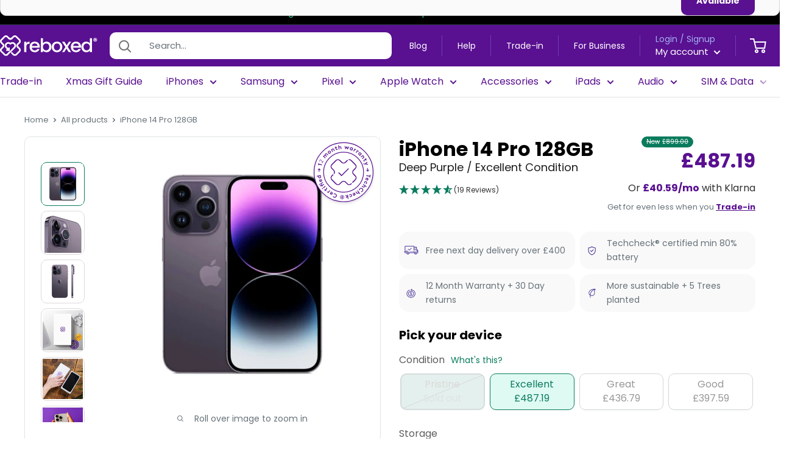

--- FILE ---
content_type: text/html; charset=utf-8
request_url: https://reboxed.co/products/apple-iphone-14-pro-128gb?variant=45674167795943
body_size: 165916
content:




<!doctype html>

<html class="no-js" lang="en">
    <head>
	

<!-- heatmap.com snippet -->
<script>
  (function() {      
    var _heatmap_paq = window._heatmap_paq = window._heatmap_paq || [];
    var heatUrl = window.heatUrl = 'https://dashboard.heatmap.com/';
    function hLoadInitialScript(url) {
      var script = document.createElement('script'); script.type = 'text/javascript'; 
      script.src = url; script.async = false; script.defer = true; document.head.appendChild(script);
    }
    hLoadInitialScript(heatUrl+'preprocessor.min.js?sid=1775');
    if(typeof _heatmap_paq !== 'object' || _heatmap_paq.length == 0) {     
      _heatmap_paq.push(['setTrackerUrl', heatUrl+'heatmap.php']);
      hLoadInitialScript(heatUrl+'heatmap-light.min.js?sid=1775');
    }
  })();
</script>
<!-- End heatmap.com snippet Code -->

<!-- unify Domains -->
<script type="application/ld+json">
{
  "@context": "https://schema.org",
  "@type": "Organization",
  "name": "Reboxed",
  "url": "https://reboxed.co",
  "sameAs": ["https://sell.reboxed.co"]
}
</script>
<!-- End unify domains Code -->

<script>
/* >> TriplePixel :: start*/
~function(W,H,A,L,E,_){function O(T,R){void 0===R&&(R=!1),H=new XMLHttpRequest,H.open("GET","//triplewhale-pixel.web.app/triplepx.txt?"+~(Date.now()/9e7),!0),H.send(null),H.onreadystatechange=function(){4===H.readyState&&200===H.status?setTimeout(function(){return eval(H.responseText)},50):(299<H.status||H.status<200)&&T&&!R&&(R=!0,O(T-1))}}if(L=window,!L[H+"sn"]){L[H+"sn"]=1;try{A.setItem(H,1+(0|A.getItem(H)||0)),W.includes("⇈")&&A.setItem(H+"Stg",1+(0|A.getItem(H+"Stg")||0)),(E=JSON.parse(A.getItem(H+"U")||"[]")).push(location.href),A.setItem(H+"U",JSON.stringify(E))}catch(e){}A.getItem('"!nC`')||(A=L,A[H]||(L=function(){return Date.now().toString(36)+"_"+Math.random().toString(36)},E=A[H]=function(t,e){return W=L(),(E._q=E._q||[]).push([W,t,e]),E._headless=!0,W},E.ch=W,O(5)))}}("","TriplePixel",localStorage);
/* << TriplePixel :: end*/
</script>



<!--         <script type="text/javascript">
            var _iub = _iub || [];
            _iub.csConfiguration = {
                "consentOnContinuedBrowsing": false,
                "whitelabel": false,
                "lang": "en",
                "siteId": 1969798,
                "cookiePolicyId": 43306900,
                "banner": {
                    "acceptButtonDisplay": true,
                    "customizeButtonDisplay": true,
                    "position": "float-bottom-center",
                    "acceptButtonColor": "#591091",
                    "acceptButtonCaptionColor": "white",
                    "customizeButtonColor": "#212121",
                    "customizeButtonCaptionColor": "white",
                    "textColor": "white",
                    "backgroundColor": "#000001"
                }
            };
        </script>
        <script async charset="UTF-8" src="//cdn.iubenda.com/cs/iubenda_cs.js" type="text/javascript"></script> -->

        <!-- Google Tag Manager -->
        <script>(function(w,d,s,l,i){w[l]=w[l]||[];w[l].push({'gtm.start':
    new Date().getTime(),event:'gtm.js'});var f=d.getElementsByTagName(s)[0],
    j=d.createElement(s),dl=l!='dataLayer'?'&l='+l:'';j.async=true;j.src=
    'https://www.googletagmanager.com/gtm.js?id='+i+dl;f.parentNode.insertBefore(j,f);
    })(window,document,'script','dataLayer','GTM-N2JGFJK');</script>
        <!-- End Google Tag Manager -->

        <meta charset="utf-8">
        <meta content="width=device-width, initial-scale=1.0, height=device-height, minimum-scale=1.0, maximum-scale=1.0" name="viewport">
        <meta name="theme-color" content="#0a7c5d"><title>Refurbished Apple iPhone 14 Pro 128GB with 12-Month Warranty
                
                
</title><meta name="description" content="Refurbished Apple iPhone 14 Pro 128GB up to 40% cheaper and more sustainable. Each Reboxed® phone is TechCheck® certified and comes with a 12-month warranty and next day delivery. We plant 5 trees for each phone sold. Better for your pocket and our planet."><link rel="canonical" href="https://reboxed.co/products/apple-iphone-14-pro-128gb"><link rel="shortcut icon" href="//reboxed.co/cdn/shop/files/shopify-favicon-01_96x96.png?v=1613691062" type="image/png"><link rel="preload" as="style" href="//reboxed.co/cdn/shop/t/327/assets/theme.css?v=127030323002212562531763547892">
        <link rel="stylesheet" href="//reboxed.co/cdn/shop/t/327/assets/tabler-icons.min.css?v=149913790819426691921762964408">
        <link href="https://cdn.shopify.com" rel="preconnect">
        <link href="https://fonts.shopifycdn.com" rel="preconnect">
        <link href="https://productreviews.shopifycdn.com" rel="dns-prefetch">
        <link href="https://ajax.googleapis.com" rel="dns-prefetch">
        <link href="https://maps.googleapis.com" rel="dns-prefetch">
        <link href="https://maps.gstatic.com" rel="dns-prefetch">

        <meta property="og:type" content="product">
  <meta property="og:title" content="iPhone 14 Pro 128GB"><meta property="og:image" content="http://reboxed.co/cdn/shop/files/iphone14pro_purple_1024x.webp?v=1758206753">
    <meta property="og:image:secure_url" content="https://reboxed.co/cdn/shop/files/iphone14pro_purple_1024x.webp?v=1758206753"><meta property="og:image" content="http://reboxed.co/cdn/shop/files/iphone14pro_gold_1024x.webp?v=1758206759">
    <meta property="og:image:secure_url" content="https://reboxed.co/cdn/shop/files/iphone14pro_gold_1024x.webp?v=1758206759"><meta property="og:image" content="http://reboxed.co/cdn/shop/files/iphone14pro_black_1024x.webp?v=1758206747">
    <meta property="og:image:secure_url" content="https://reboxed.co/cdn/shop/files/iphone14pro_black_1024x.webp?v=1758206747"><meta property="product:price:amount" content="397.59">
  <meta property="product:price:currency" content="GBP"><meta property="og:description" content="Refurbished Apple iPhone 14 Pro 128GB up to 40% cheaper and more sustainable. Each Reboxed® phone is TechCheck® certified and comes with a 12-month warranty and next day delivery. We plant 5 trees for each phone sold. Better for your pocket and our planet."><meta property="og:url" content="https://reboxed.co/products/apple-iphone-14-pro-128gb">
<meta property="og:site_name" content="Reboxed"><meta name="twitter:card" content="summary"><meta name="twitter:title" content="iPhone 14 Pro 128GB">
  <meta name="twitter:description" content="The only difference between our Reboxed® and refurbished Apple iPhone 14 Pro and a brand new one is the price.Our Reboxed® iPhone 14 Pro’s are up to 40% cheaper, and look the part too. Plus, we plant 10 trees for each one we sell, on top of paying to offset its lifetime CO2 emissions.Each reboxed phone is TechCheck® certified by our in-house engineers using our rigorous 70-point check before being reboxed and sent.The best thing about the Apple iPhone 14 Pro has to be its A15 Bionic chip. And buying a second hand one is a great way to enjoy all the benefits of its compact size without shelling out the big bucks for a brand new model.The Reboxed® crew have managed to track down a small number of this sought-after phone. 
">
  <meta name="twitter:image" content="https://reboxed.co/cdn/shop/files/iphone14pro_purple_600x600_crop_center.webp?v=1758206753">
        <link rel="preload" href="//reboxed.co/cdn/shop/t/327/assets/font-theme-star.woff2?v=176977276741202493121762964413" as="font" type="font/woff2" crossorigin><style>
body p, html {
  font-size: 16px;
  line-height:20px;
}

body ul li {
  font-size: 16px;
  line-height:20px;
}
  /* We load the font used for the integration with Shopify Reviews to load our own stars */
  @font-face {
    font-family: "font-theme-star";
    src: url(//reboxed.co/cdn/shop/t/327/assets/font-theme-star.eot?v=178649971611478077551762964412);
    src: url(//reboxed.co/cdn/shop/t/327/assets/font-theme-star.eot?%23iefix&v=178649971611478077551762964412) format("embedded-opentype"), url(//reboxed.co/cdn/shop/t/327/assets/font-theme-star.woff2?v=176977276741202493121762964413) format("woff2"), url(//reboxed.co/cdn/shop/t/327/assets/font-theme-star.ttf?v=17527569363257290761762964412) format("truetype");
    font-weight: normal;
    font-style: normal;
    font-display: fallback;
  }

  @font-face {
    font-family: "Poppins-Bold";
    src: url(//reboxed.co/cdn/shop/t/327/assets/Poppins-Bold.woff2?v=90702032462431814811762964408) format("woff2"),
         url(//reboxed.co/cdn/shop/t/327/assets/Poppins-Bold.woff?v=96126579533117533721762964420) format("woff");
  }

  @font-face {
    font-family: "Poppins";
    src: url(//reboxed.co/cdn/shop/t/327/assets/Poppins-Regular.woff2?v=36635007855721191921762964409) format("woff2"),
         url(//reboxed.co/cdn/shop/t/327/assets/Poppins-Regular.woff?v=26955499708334573911762964408) format("woff");
  }

  @font-face {
    font-family: "NeuePlakCondensedBold";
    src: url(//reboxed.co/cdn/shop/t/327/assets/NeuePlakCondensedBold.woff2?v=38381931424196332371762964414) format("woff2"),
         url(//reboxed.co/cdn/shop/t/327/assets/NeuePlakCondensedBold.woff?v=134579959839110903791762964414) format("woff");
  }

  @font-face {
    font-family: "tabler-icons";
    src: url(//reboxed.co/cdn/shop/t/327/assets/tabler-icons.woff2?v=99044166386655305401762964410) format("woff2"),
         url(//reboxed.co/cdn/shop/t/327/assets/tabler-icons.woff?v=97115048772853091641762964410) format("woff");
  }



  
  


  
  
  

  :root {
    --default-text-font-size : 16px;
    --base-text-font-size    : 16px;
    --heading-font-family    : , ;
    --heading-font-weight    : ;
    --heading-font-style     : ;
    --text-font-family       : , ;
    --text-font-weight       : ;
    --text-font-style        : ;
    --text-link-decoration   : underline;

    --text-color               : #677279;
    --text-color-rgb           : 103, 114, 121;
    --heading-color            : #591091;
    --border-color             : #e1e3e4;
    --border-color-rgb         : 225, 227, 228;
    --form-border-color        : #d4d6d8;
    --accent-color             : #0a7c5d;
    --accent-color-rgb         : 10, 124, 93;
    --link-color               : #591091;
    --link-color-hover         : #2f084c;
    --background               : #ffffff;
    --secondary-background     : #ffffff;
    --secondary-background-rgb : 255, 255, 255;
    --accent-background        : rgba(10, 124, 93, 0.08);

    --error-color       : #ff0000;
    --error-background  : rgba(255, 0, 0, 0.07);
    --success-color     : #78d64b;
    --success-background: rgba(120, 214, 75, 0.11);

    --primary-button-background      : #591091;
    --primary-button-background-rgb  : 89, 16, 145;
    --primary-button-text-color      : #ffffff;
    --secondary-button-background    : #591091;
    --secondary-button-background-rgb: 89, 16, 145;
    --secondary-button-text-color    : #ffffff;

    --header-background      : #591091;
    --header-text-color      : #ffffff;
    --header-light-text-color: #a3afef;
    --header-border-color    : rgba(163, 175, 239, 0.3);
    --header-accent-color    : #2ddfaf;

    --flickity-arrow-color: #abb1b4;--product-on-sale-accent           : #e7d9f2;
    --product-on-sale-accent-rgb       : 231, 217, 242;
    --product-on-sale-color            : #000000;
    --product-in-stock-color           : #0A7C5D;
    --product-low-stock-color          : #ee0000;
    --product-sold-out-color           : #8a9297;
    --product-custom-label-1-background: #008a00;
    --product-custom-label-1-color     : #ffffff;
    --product-custom-label-2-background: #00a500;
    --product-custom-label-2-color     : #ffffff;
    --product-review-star-color        : #ffbd00;

    --mobile-container-gutter : 20px;
    --desktop-container-gutter: 40px;
  }
</style>

<script>
  // IE11 does not have support for CSS variables, so we have to polyfill them
  if (!(((window || {}).CSS || {}).supports && window.CSS.supports('(--a: 0)'))) {
    const script = document.createElement('script');
    script.type = 'text/javascript';
    script.src = 'https://cdn.jsdelivr.net/npm/css-vars-ponyfill@2';
    script.onload = function() {
      cssVars({});
    };

    document.getElementsByTagName('head')[0].appendChild(script);
  }
</script>


        <script>window.performance && window.performance.mark && window.performance.mark('shopify.content_for_header.start');</script><meta name="google-site-verification" content="RK6DzgI940azn2cU8NGddjWsmrDdIE68VjHQOcVwaZo">
<meta id="shopify-digital-wallet" name="shopify-digital-wallet" content="/27241709591/digital_wallets/dialog">
<meta name="shopify-checkout-api-token" content="c91d224ee2e8420b89d91a041b516cec">
<meta id="in-context-paypal-metadata" data-shop-id="27241709591" data-venmo-supported="false" data-environment="production" data-locale="en_US" data-paypal-v4="true" data-currency="GBP">
<link rel="alternate" type="application/json+oembed" href="https://reboxed.co/products/apple-iphone-14-pro-128gb.oembed">
<script async="async" src="/checkouts/internal/preloads.js?locale=en-GB"></script>
<link rel="preconnect" href="https://shop.app" crossorigin="anonymous">
<script async="async" src="https://shop.app/checkouts/internal/preloads.js?locale=en-GB&shop_id=27241709591" crossorigin="anonymous"></script>
<script id="apple-pay-shop-capabilities" type="application/json">{"shopId":27241709591,"countryCode":"GB","currencyCode":"GBP","merchantCapabilities":["supports3DS"],"merchantId":"gid:\/\/shopify\/Shop\/27241709591","merchantName":"Reboxed","requiredBillingContactFields":["postalAddress","email","phone"],"requiredShippingContactFields":["postalAddress","email","phone"],"shippingType":"shipping","supportedNetworks":["visa","maestro","masterCard","amex"],"total":{"type":"pending","label":"Reboxed","amount":"1.00"},"shopifyPaymentsEnabled":true,"supportsSubscriptions":true}</script>
<script id="shopify-features" type="application/json">{"accessToken":"c91d224ee2e8420b89d91a041b516cec","betas":["rich-media-storefront-analytics"],"domain":"reboxed.co","predictiveSearch":true,"shopId":27241709591,"locale":"en"}</script>
<script>var Shopify = Shopify || {};
Shopify.shop = "reboxedco.myshopify.com";
Shopify.locale = "en";
Shopify.currency = {"active":"GBP","rate":"1.0"};
Shopify.country = "GB";
Shopify.theme = {"name":"Reboxed-shopify\/main","id":177708728696,"schema_name":"Warehouse","schema_version":"1.9.1","theme_store_id":null,"role":"main"};
Shopify.theme.handle = "null";
Shopify.theme.style = {"id":null,"handle":null};
Shopify.cdnHost = "reboxed.co/cdn";
Shopify.routes = Shopify.routes || {};
Shopify.routes.root = "/";</script>
<script type="module">!function(o){(o.Shopify=o.Shopify||{}).modules=!0}(window);</script>
<script>!function(o){function n(){var o=[];function n(){o.push(Array.prototype.slice.apply(arguments))}return n.q=o,n}var t=o.Shopify=o.Shopify||{};t.loadFeatures=n(),t.autoloadFeatures=n()}(window);</script>
<script>
  window.ShopifyPay = window.ShopifyPay || {};
  window.ShopifyPay.apiHost = "shop.app\/pay";
  window.ShopifyPay.redirectState = null;
</script>
<script id="shop-js-analytics" type="application/json">{"pageType":"product"}</script>
<script defer="defer" async type="module" src="//reboxed.co/cdn/shopifycloud/shop-js/modules/v2/client.init-shop-cart-sync_D0dqhulL.en.esm.js"></script>
<script defer="defer" async type="module" src="//reboxed.co/cdn/shopifycloud/shop-js/modules/v2/chunk.common_CpVO7qML.esm.js"></script>
<script type="module">
  await import("//reboxed.co/cdn/shopifycloud/shop-js/modules/v2/client.init-shop-cart-sync_D0dqhulL.en.esm.js");
await import("//reboxed.co/cdn/shopifycloud/shop-js/modules/v2/chunk.common_CpVO7qML.esm.js");

  window.Shopify.SignInWithShop?.initShopCartSync?.({"fedCMEnabled":true,"windoidEnabled":true});

</script>
<script>
  window.Shopify = window.Shopify || {};
  if (!window.Shopify.featureAssets) window.Shopify.featureAssets = {};
  window.Shopify.featureAssets['shop-js'] = {"shop-cart-sync":["modules/v2/client.shop-cart-sync_D9bwt38V.en.esm.js","modules/v2/chunk.common_CpVO7qML.esm.js"],"init-fed-cm":["modules/v2/client.init-fed-cm_BJ8NPuHe.en.esm.js","modules/v2/chunk.common_CpVO7qML.esm.js"],"init-shop-email-lookup-coordinator":["modules/v2/client.init-shop-email-lookup-coordinator_pVrP2-kG.en.esm.js","modules/v2/chunk.common_CpVO7qML.esm.js"],"shop-cash-offers":["modules/v2/client.shop-cash-offers_CNh7FWN-.en.esm.js","modules/v2/chunk.common_CpVO7qML.esm.js","modules/v2/chunk.modal_DKF6x0Jh.esm.js"],"init-shop-cart-sync":["modules/v2/client.init-shop-cart-sync_D0dqhulL.en.esm.js","modules/v2/chunk.common_CpVO7qML.esm.js"],"init-windoid":["modules/v2/client.init-windoid_DaoAelzT.en.esm.js","modules/v2/chunk.common_CpVO7qML.esm.js"],"shop-toast-manager":["modules/v2/client.shop-toast-manager_1DND8Tac.en.esm.js","modules/v2/chunk.common_CpVO7qML.esm.js"],"pay-button":["modules/v2/client.pay-button_CFeQi1r6.en.esm.js","modules/v2/chunk.common_CpVO7qML.esm.js"],"shop-button":["modules/v2/client.shop-button_Ca94MDdQ.en.esm.js","modules/v2/chunk.common_CpVO7qML.esm.js"],"shop-login-button":["modules/v2/client.shop-login-button_DPYNfp1Z.en.esm.js","modules/v2/chunk.common_CpVO7qML.esm.js","modules/v2/chunk.modal_DKF6x0Jh.esm.js"],"avatar":["modules/v2/client.avatar_BTnouDA3.en.esm.js"],"shop-follow-button":["modules/v2/client.shop-follow-button_BMKh4nJE.en.esm.js","modules/v2/chunk.common_CpVO7qML.esm.js","modules/v2/chunk.modal_DKF6x0Jh.esm.js"],"init-customer-accounts-sign-up":["modules/v2/client.init-customer-accounts-sign-up_CJXi5kRN.en.esm.js","modules/v2/client.shop-login-button_DPYNfp1Z.en.esm.js","modules/v2/chunk.common_CpVO7qML.esm.js","modules/v2/chunk.modal_DKF6x0Jh.esm.js"],"init-shop-for-new-customer-accounts":["modules/v2/client.init-shop-for-new-customer-accounts_BoBxkgWu.en.esm.js","modules/v2/client.shop-login-button_DPYNfp1Z.en.esm.js","modules/v2/chunk.common_CpVO7qML.esm.js","modules/v2/chunk.modal_DKF6x0Jh.esm.js"],"init-customer-accounts":["modules/v2/client.init-customer-accounts_DCuDTzpR.en.esm.js","modules/v2/client.shop-login-button_DPYNfp1Z.en.esm.js","modules/v2/chunk.common_CpVO7qML.esm.js","modules/v2/chunk.modal_DKF6x0Jh.esm.js"],"checkout-modal":["modules/v2/client.checkout-modal_U_3e4VxF.en.esm.js","modules/v2/chunk.common_CpVO7qML.esm.js","modules/v2/chunk.modal_DKF6x0Jh.esm.js"],"lead-capture":["modules/v2/client.lead-capture_DEgn0Z8u.en.esm.js","modules/v2/chunk.common_CpVO7qML.esm.js","modules/v2/chunk.modal_DKF6x0Jh.esm.js"],"shop-login":["modules/v2/client.shop-login_CoM5QKZ_.en.esm.js","modules/v2/chunk.common_CpVO7qML.esm.js","modules/v2/chunk.modal_DKF6x0Jh.esm.js"],"payment-terms":["modules/v2/client.payment-terms_BmrqWn8r.en.esm.js","modules/v2/chunk.common_CpVO7qML.esm.js","modules/v2/chunk.modal_DKF6x0Jh.esm.js"]};
</script>
<script>(function() {
  var isLoaded = false;
  function asyncLoad() {
    if (isLoaded) return;
    isLoaded = true;
    var urls = ["https:\/\/ecommplugins-scripts.trustpilot.com\/v2.1\/js\/header.min.js?settings=eyJrZXkiOiIyUm5GemhKZ0ZWU3FUVjFUIiwicyI6InNrdSJ9\u0026shop=reboxedco.myshopify.com","https:\/\/ecommplugins-trustboxsettings.trustpilot.com\/reboxedco.myshopify.com.js?settings=1688718286096\u0026shop=reboxedco.myshopify.com","https:\/\/widget.trustpilot.com\/bootstrap\/v5\/tp.widget.sync.bootstrap.min.js?shop=reboxedco.myshopify.com","\/\/cdn.shopify.com\/proxy\/c145f139c7b77353f512d6a173397ca1c7615eee2fb381cc23b158388baef671\/api.goaffpro.com\/loader.js?shop=reboxedco.myshopify.com\u0026sp-cache-control=cHVibGljLCBtYXgtYWdlPTkwMA","https:\/\/intg.snapchat.com\/shopify\/shopify-scevent-init.js?id=20b282bc-5660-4f42-8a97-2a75ec29cd0d\u0026shop=reboxedco.myshopify.com","https:\/\/dr4qe3ddw9y32.cloudfront.net\/awin-shopify-integration-code.js?aid=25739\u0026v=shopifyApp_5.2.3\u0026ts=1762264030406\u0026shop=reboxedco.myshopify.com","https:\/\/config.gorgias.chat\/bundle-loader\/01GYCC7W3SGN2ZVAAPSHR2VD3G?source=shopify1click\u0026shop=reboxedco.myshopify.com","https:\/\/cdn.9gtb.com\/loader.js?g_cvt_id=676a7047-e0f1-428f-ba64-ed471212cdc0\u0026shop=reboxedco.myshopify.com","https:\/\/s3.eu-west-1.amazonaws.com\/production-klarna-il-shopify-osm\/0b7fe7c4a98ef8166eeafee767bc667686567a25\/reboxedco.myshopify.com-1763738107516.js?shop=reboxedco.myshopify.com"];
    for (var i = 0; i < urls.length; i++) {
      var s = document.createElement('script');
      s.type = 'text/javascript';
      s.async = true;
      s.src = urls[i];
      var x = document.getElementsByTagName('script')[0];
      x.parentNode.insertBefore(s, x);
    }
  };
  if(window.attachEvent) {
    window.attachEvent('onload', asyncLoad);
  } else {
    window.addEventListener('load', asyncLoad, false);
  }
})();</script>
<script id="__st">var __st={"a":27241709591,"offset":0,"reqid":"faedeac4-4b22-4313-b184-bcb1cfd521cb-1764981820","pageurl":"reboxed.co\/products\/apple-iphone-14-pro-128gb?variant=45674167795943","u":"922d4e2ceca3","p":"product","rtyp":"product","rid":8491501224167};</script>
<script>window.ShopifyPaypalV4VisibilityTracking = true;</script>
<script id="captcha-bootstrap">!function(){'use strict';const t='contact',e='account',n='new_comment',o=[[t,t],['blogs',n],['comments',n],[t,'customer']],c=[[e,'customer_login'],[e,'guest_login'],[e,'recover_customer_password'],[e,'create_customer']],r=t=>t.map((([t,e])=>`form[action*='/${t}']:not([data-nocaptcha='true']) input[name='form_type'][value='${e}']`)).join(','),a=t=>()=>t?[...document.querySelectorAll(t)].map((t=>t.form)):[];function s(){const t=[...o],e=r(t);return a(e)}const i='password',u='form_key',d=['recaptcha-v3-token','g-recaptcha-response','h-captcha-response',i],f=()=>{try{return window.sessionStorage}catch{return}},m='__shopify_v',_=t=>t.elements[u];function p(t,e,n=!1){try{const o=window.sessionStorage,c=JSON.parse(o.getItem(e)),{data:r}=function(t){const{data:e,action:n}=t;return t[m]||n?{data:e,action:n}:{data:t,action:n}}(c);for(const[e,n]of Object.entries(r))t.elements[e]&&(t.elements[e].value=n);n&&o.removeItem(e)}catch(o){console.error('form repopulation failed',{error:o})}}const l='form_type',E='cptcha';function T(t){t.dataset[E]=!0}const w=window,h=w.document,L='Shopify',v='ce_forms',y='captcha';let A=!1;((t,e)=>{const n=(g='f06e6c50-85a8-45c8-87d0-21a2b65856fe',I='https://cdn.shopify.com/shopifycloud/storefront-forms-hcaptcha/ce_storefront_forms_captcha_hcaptcha.v1.5.2.iife.js',D={infoText:'Protected by hCaptcha',privacyText:'Privacy',termsText:'Terms'},(t,e,n)=>{const o=w[L][v],c=o.bindForm;if(c)return c(t,g,e,D).then(n);var r;o.q.push([[t,g,e,D],n]),r=I,A||(h.body.append(Object.assign(h.createElement('script'),{id:'captcha-provider',async:!0,src:r})),A=!0)});var g,I,D;w[L]=w[L]||{},w[L][v]=w[L][v]||{},w[L][v].q=[],w[L][y]=w[L][y]||{},w[L][y].protect=function(t,e){n(t,void 0,e),T(t)},Object.freeze(w[L][y]),function(t,e,n,w,h,L){const[v,y,A,g]=function(t,e,n){const i=e?o:[],u=t?c:[],d=[...i,...u],f=r(d),m=r(i),_=r(d.filter((([t,e])=>n.includes(e))));return[a(f),a(m),a(_),s()]}(w,h,L),I=t=>{const e=t.target;return e instanceof HTMLFormElement?e:e&&e.form},D=t=>v().includes(t);t.addEventListener('submit',(t=>{const e=I(t);if(!e)return;const n=D(e)&&!e.dataset.hcaptchaBound&&!e.dataset.recaptchaBound,o=_(e),c=g().includes(e)&&(!o||!o.value);(n||c)&&t.preventDefault(),c&&!n&&(function(t){try{if(!f())return;!function(t){const e=f();if(!e)return;const n=_(t);if(!n)return;const o=n.value;o&&e.removeItem(o)}(t);const e=Array.from(Array(32),(()=>Math.random().toString(36)[2])).join('');!function(t,e){_(t)||t.append(Object.assign(document.createElement('input'),{type:'hidden',name:u})),t.elements[u].value=e}(t,e),function(t,e){const n=f();if(!n)return;const o=[...t.querySelectorAll(`input[type='${i}']`)].map((({name:t})=>t)),c=[...d,...o],r={};for(const[a,s]of new FormData(t).entries())c.includes(a)||(r[a]=s);n.setItem(e,JSON.stringify({[m]:1,action:t.action,data:r}))}(t,e)}catch(e){console.error('failed to persist form',e)}}(e),e.submit())}));const S=(t,e)=>{t&&!t.dataset[E]&&(n(t,e.some((e=>e===t))),T(t))};for(const o of['focusin','change'])t.addEventListener(o,(t=>{const e=I(t);D(e)&&S(e,y())}));const B=e.get('form_key'),M=e.get(l),P=B&&M;t.addEventListener('DOMContentLoaded',(()=>{const t=y();if(P)for(const e of t)e.elements[l].value===M&&p(e,B);[...new Set([...A(),...v().filter((t=>'true'===t.dataset.shopifyCaptcha))])].forEach((e=>S(e,t)))}))}(h,new URLSearchParams(w.location.search),n,t,e,['guest_login'])})(!0,!0)}();</script>
<script integrity="sha256-52AcMU7V7pcBOXWImdc/TAGTFKeNjmkeM1Pvks/DTgc=" data-source-attribution="shopify.loadfeatures" defer="defer" src="//reboxed.co/cdn/shopifycloud/storefront/assets/storefront/load_feature-81c60534.js" crossorigin="anonymous"></script>
<script crossorigin="anonymous" defer="defer" src="//reboxed.co/cdn/shopifycloud/storefront/assets/shopify_pay/storefront-65b4c6d7.js?v=20250812"></script>
<script data-source-attribution="shopify.dynamic_checkout.dynamic.init">var Shopify=Shopify||{};Shopify.PaymentButton=Shopify.PaymentButton||{isStorefrontPortableWallets:!0,init:function(){window.Shopify.PaymentButton.init=function(){};var t=document.createElement("script");t.src="https://reboxed.co/cdn/shopifycloud/portable-wallets/latest/portable-wallets.en.js",t.type="module",document.head.appendChild(t)}};
</script>
<script data-source-attribution="shopify.dynamic_checkout.buyer_consent">
  function portableWalletsHideBuyerConsent(e){var t=document.getElementById("shopify-buyer-consent"),n=document.getElementById("shopify-subscription-policy-button");t&&n&&(t.classList.add("hidden"),t.setAttribute("aria-hidden","true"),n.removeEventListener("click",e))}function portableWalletsShowBuyerConsent(e){var t=document.getElementById("shopify-buyer-consent"),n=document.getElementById("shopify-subscription-policy-button");t&&n&&(t.classList.remove("hidden"),t.removeAttribute("aria-hidden"),n.addEventListener("click",e))}window.Shopify?.PaymentButton&&(window.Shopify.PaymentButton.hideBuyerConsent=portableWalletsHideBuyerConsent,window.Shopify.PaymentButton.showBuyerConsent=portableWalletsShowBuyerConsent);
</script>
<script data-source-attribution="shopify.dynamic_checkout.cart.bootstrap">document.addEventListener("DOMContentLoaded",(function(){function t(){return document.querySelector("shopify-accelerated-checkout-cart, shopify-accelerated-checkout")}if(t())Shopify.PaymentButton.init();else{new MutationObserver((function(e,n){t()&&(Shopify.PaymentButton.init(),n.disconnect())})).observe(document.body,{childList:!0,subtree:!0})}}));
</script>
<script id='scb4127' type='text/javascript' async='' src='https://reboxed.co/cdn/shopifycloud/privacy-banner/storefront-banner.js'></script><link id="shopify-accelerated-checkout-styles" rel="stylesheet" media="screen" href="https://reboxed.co/cdn/shopifycloud/portable-wallets/latest/accelerated-checkout-backwards-compat.css" crossorigin="anonymous">
<style id="shopify-accelerated-checkout-cart">
        #shopify-buyer-consent {
  margin-top: 1em;
  display: inline-block;
  width: 100%;
}

#shopify-buyer-consent.hidden {
  display: none;
}

#shopify-subscription-policy-button {
  background: none;
  border: none;
  padding: 0;
  text-decoration: underline;
  font-size: inherit;
  cursor: pointer;
}

#shopify-subscription-policy-button::before {
  box-shadow: none;
}

      </style>

<script>window.performance && window.performance.mark && window.performance.mark('shopify.content_for_header.end');</script>

        <link rel="stylesheet" href="//reboxed.co/cdn/shop/t/327/assets/theme.css?v=127030323002212562531763547892"><style>
            .gorgias-chat-key-1ju6qu0 {
              display: none;
            }
          </style><script>
          (function () {
            const ref = document.referrer;
            var origin = localStorage.getItem('origin');
            if (ref.includes("uswitch.reboxed.co")) {
              localStorage.setItem("origin", "uswitch");
            } else if (!origin) {
              localStorage.setItem("origin", "other");
            }
          })();
        </script>

        
  <script type="application/ld+json">
  {
    "@context": "http://schema.org",
    "@type": "Product",
    "offers": [{
          "@type": "Offer",
          "name": "Deep Purple \/ Pristine",
          "availability":"https://schema.org/OutOfStock",
          "price": 566.33,
          "priceCurrency": "GBP",
          "priceValidUntil": "2025-12-16","sku": "IP14P-128GB-DP-LN","url": "/products/apple-iphone-14-pro-128gb/products/apple-iphone-14-pro-128gb?variant=48502119235815"
        },
{
          "@type": "Offer",
          "name": "Deep Purple \/ Excellent Condition",
          "availability":"https://schema.org/InStock",
          "price": 487.19,
          "priceCurrency": "GBP",
          "priceValidUntil": "2025-12-16","sku": "IP14P-128GB-DP-MI","url": "/products/apple-iphone-14-pro-128gb/products/apple-iphone-14-pro-128gb?variant=47873969914087"
        },
{
          "@type": "Offer",
          "name": "Deep Purple \/ Great Condition",
          "availability":"https://schema.org/InStock",
          "price": 436.79,
          "priceCurrency": "GBP",
          "priceValidUntil": "2025-12-16","sku": "IP14P-128GB-DP-GR","url": "/products/apple-iphone-14-pro-128gb/products/apple-iphone-14-pro-128gb?variant=47873968242919"
        },
{
          "@type": "Offer",
          "name": "Deep Purple \/ Good Condition",
          "availability":"https://schema.org/InStock",
          "price": 397.59,
          "priceCurrency": "GBP",
          "priceValidUntil": "2025-12-16","sku": "IP14P-128GB-DP-FA","url": "/products/apple-iphone-14-pro-128gb/products/apple-iphone-14-pro-128gb?variant=47873969783015"
        },
{
          "@type": "Offer",
          "name": "Space Black \/ Pristine",
          "availability":"https://schema.org/InStock",
          "price": 566.33,
          "priceCurrency": "GBP",
          "priceValidUntil": "2025-12-16","sku": "IP14P-128GB-SB-LN","url": "/products/apple-iphone-14-pro-128gb/products/apple-iphone-14-pro-128gb?variant=48502115827943"
        },
{
          "@type": "Offer",
          "name": "Space Black \/ Excellent Condition",
          "availability":"https://schema.org/InStock",
          "price": 487.19,
          "priceCurrency": "GBP",
          "priceValidUntil": "2025-12-16","sku": "IP14P-128GB-SB-MI","url": "/products/apple-iphone-14-pro-128gb/products/apple-iphone-14-pro-128gb?variant=47873969881319"
        },
{
          "@type": "Offer",
          "name": "Space Black \/ Great Condition",
          "availability":"https://schema.org/InStock",
          "price": 436.79,
          "priceCurrency": "GBP",
          "priceValidUntil": "2025-12-16","sku": "IP14P-128GB-SB-GR","url": "/products/apple-iphone-14-pro-128gb/products/apple-iphone-14-pro-128gb?variant=47873969488103"
        },
{
          "@type": "Offer",
          "name": "Space Black \/ Good Condition",
          "availability":"https://schema.org/InStock",
          "price": 397.59,
          "priceCurrency": "GBP",
          "priceValidUntil": "2025-12-16","sku": "IP14P-128GB-SB-FA","url": "/products/apple-iphone-14-pro-128gb/products/apple-iphone-14-pro-128gb?variant=47873970733287"
        },
{
          "@type": "Offer",
          "name": "Gold \/ Pristine",
          "availability":"https://schema.org/OutOfStock",
          "price": 566.33,
          "priceCurrency": "GBP",
          "priceValidUntil": "2025-12-16","sku": "IP14P-128GB-GO-LN","url": "/products/apple-iphone-14-pro-128gb/products/apple-iphone-14-pro-128gb?variant=48502121955559"
        },
{
          "@type": "Offer",
          "name": "Gold \/ Excellent Condition",
          "availability":"https://schema.org/InStock",
          "price": 487.19,
          "priceCurrency": "GBP",
          "priceValidUntil": "2025-12-16","sku": "IP14P-128GB-GO-MI","url": "/products/apple-iphone-14-pro-128gb/products/apple-iphone-14-pro-128gb?variant=47873968079079"
        },
{
          "@type": "Offer",
          "name": "Gold \/ Great Condition",
          "availability":"https://schema.org/InStock",
          "price": 436.79,
          "priceCurrency": "GBP",
          "priceValidUntil": "2025-12-16","sku": "IP14P-128GB-GO-GR","url": "/products/apple-iphone-14-pro-128gb/products/apple-iphone-14-pro-128gb?variant=47873970569447"
        },
{
          "@type": "Offer",
          "name": "Gold \/ Good Condition",
          "availability":"https://schema.org/InStock",
          "price": 397.59,
          "priceCurrency": "GBP",
          "priceValidUntil": "2025-12-16","sku": "IP14P-128GB-GO-FA","url": "/products/apple-iphone-14-pro-128gb/products/apple-iphone-14-pro-128gb?variant=47873970602215"
        },
{
          "@type": "Offer",
          "name": "Silver \/ Pristine",
          "availability":"https://schema.org/OutOfStock",
          "price": 559.75,
          "priceCurrency": "GBP",
          "priceValidUntil": "2025-12-16","sku": "IP14P-128GB-SI-LN","url": "/products/apple-iphone-14-pro-128gb/products/apple-iphone-14-pro-128gb?variant=48502122971367"
        },
{
          "@type": "Offer",
          "name": "Silver \/ Excellent Condition",
          "availability":"https://schema.org/InStock",
          "price": 487.19,
          "priceCurrency": "GBP",
          "priceValidUntil": "2025-12-16","sku": "IP14P-128GB-SI-MI","url": "/products/apple-iphone-14-pro-128gb/products/apple-iphone-14-pro-128gb?variant=47873970471143"
        },
{
          "@type": "Offer",
          "name": "Silver \/ Great Condition",
          "availability":"https://schema.org/InStock",
          "price": 469.28,
          "priceCurrency": "GBP",
          "priceValidUntil": "2025-12-16","sku": "IP14P-128GB-SI-GR","url": "/products/apple-iphone-14-pro-128gb/products/apple-iphone-14-pro-128gb?variant=47873969717479"
        },
{
          "@type": "Offer",
          "name": "Silver \/ Good Condition",
          "availability":"https://schema.org/OutOfStock",
          "price": 397.59,
          "priceCurrency": "GBP",
          "priceValidUntil": "2025-12-16","sku": "IP14P-128GB-SI-FA","url": "/products/apple-iphone-14-pro-128gb/products/apple-iphone-14-pro-128gb?variant=47873970012391"
        }
],
      "gtin12": "194253383291",
      "productId": "194253383291",
    "brand": {
      "name": "Apple"
    },
    "name": "iPhone 14 Pro 128GB",
    "description": "The only difference between our Reboxed® and refurbished Apple iPhone 14 Pro and a brand new one is the price.Our Reboxed® iPhone 14 Pro’s are up to 40% cheaper, and look the part too. Plus, we plant 10 trees for each one we sell, on top of paying to offset its lifetime CO2 emissions.Each reboxed phone is TechCheck® certified by our in-house engineers using our rigorous 70-point check before being reboxed and sent.The best thing about the Apple iPhone 14 Pro has to be its A15 Bionic chip. And buying a second hand one is a great way to enjoy all the benefits of its compact size without shelling out the big bucks for a brand new model.The Reboxed® crew have managed to track down a small number of this sought-after phone. \n",
    "category": "iPhone 14 Pro",
    "url": "/products/apple-iphone-14-pro-128gb/products/apple-iphone-14-pro-128gb",
    "sku": "IP14P-128GB-DP-MI",
    "image": {
      "@type": "ImageObject",
      "url": "https://reboxed.co/cdn/shop/files/iphone14pro_purple_1024x.webp?v=1758206753",
      "image": "https://reboxed.co/cdn/shop/files/iphone14pro_purple_1024x.webp?v=1758206753",
      "name": "Apple iPhone 14 Pro 256GB \/ Deep Purple \/ Premium Condition #Colour_Deep Purple",
      "width": "1024",
      "height": "1024"
    }
  }
  </script>



  <script type="application/ld+json">
  {
    "@context": "http://schema.org",
    "@type": "BreadcrumbList",
  "itemListElement": [{
      "@type": "ListItem",
      "position": 1,
      "name": "Home",
      "item": "https://reboxed.co"
    },{
          "@type": "ListItem",
          "position": 2,
          "name": "iPhone 14 Pro 128GB",
          "item": "https://reboxed.co/products/apple-iphone-14-pro-128gb"
        }]
  }
  </script>

        <link rel="stylesheet" href="//reboxed.co/cdn/shop/t/327/assets/flickity.css?v=35519509927190422101762964410">
        <link rel="stylesheet" href="//reboxed.co/cdn/shop/t/327/assets/custom.css?v=94176216700632858811763628064"><link rel="stylesheet" href="//reboxed.co/cdn/shop/t/327/assets/cro45.css?v=152648705962494275961763741805">
          <style>
            @media screen and (max-width: 767px){#gorgias-chat-container #chat-button{bottom: 80px !important;}}
            @font-face {
              font-family: "Druk-Bold-Web";
              src: url(//reboxed.co/cdn/shop/t/327/assets/Druk-Bold-Web.woff?v=15425870156266870251762964418) format("woff");
            }
          </style>
        
        <script>
      // This allows to expose several variables to the global scope, to be used in scripts
      window.theme = {
        pageType: "product",
        cartCount: 0,
        moneyFormat: "£{{amount}}",
        moneyWithCurrencyFormat: "£{{amount}}",
        showDiscount: true,
        discountMode: "saving",
        searchMode: "product,article",
        cartType: "page",
        techCheckVariants: [
          
            55356403908984,
          
            55356403876216,
          
            55356403843448,
          
        ]
      };

      window.routes = {
        rootUrl: "\/",
        cartUrl: "\/cart",
        cartAddUrl: "\/cart\/add",
        cartChangeUrl: "\/cart\/change",
        searchUrl: "\/search",
        productRecommendationsUrl: "\/recommendations\/products"
      };

      window.languages = {
        collectionOnSaleLabel: "{{savings}} off new",
        productFormUnavailable: "Unavailable",
        productFormAddToCart: "Add to cart",
        productFormSoldOut: "Sold out",
        shippingEstimatorNoResults: "No shipping could be found for your address.",
        shippingEstimatorOneResult: "There is one shipping rate for your address:",
        shippingEstimatorMultipleResults: "There are {{count}} shipping rates for your address:",
        shippingEstimatorErrors: "There are some errors:"
      };

      window.lazySizesConfig = {
        loadHidden: false,
        hFac: 0.8,
        expFactor: 3,
        customMedia: {
          '--phone': '(max-width: 640px)',
          '--tablet': '(min-width: 641px) and (max-width: 1023px)',
          '--lap': '(min-width: 1024px)'
        }
      };

      document.documentElement.className = document.documentElement.className.replace('no-js', 'js');
    </script><link rel="stylesheet" href="https://cdnjs.cloudflare.com/ajax/libs/noUiSlider/14.6.3/nouislider.min.css" rel="stylesheet" type="text/css"/>
        <script src="https://cdnjs.cloudflare.com/ajax/libs/noUiSlider/14.6.3/nouislider.min.js" async></script>
        <script defer src="//polyfill-fastly.net/v3/polyfill.min.js?unknown=polyfill&features=fetch,Element.prototype.closest,Element.prototype.matches,Element.prototype.remove,Element.prototype.classList,Array.prototype.includes,Array.prototype.fill,String.prototype.includes,String.prototype.padStart,Object.assign,CustomEvent,Intl,URL,DOMTokenList,IntersectionObserver,IntersectionObserverEntry"></script>
        <script src="//reboxed.co/cdn/shop/t/327/assets/theme.js?v=74080183569693281401762964409" defer></script>
        <script src="//reboxed.co/cdn/shop/t/327/assets/flickity.min.js?v=36202911542973109921762964411" defer></script>
        <script src="//reboxed.co/cdn/shop/t/327/assets/custom-cro45.js?v=88398671277915696271763733218" defer></script>

  

        <!-- Hotjar Tracking Code for www.reboxed.co -->
        <script>
    (function(h,o,t,j,a,r){
        h.hj=h.hj||function(){(h.hj.q=h.hj.q||[]).push(arguments)};
        h._hjSettings={hjid:2140155,hjsv:6};
        a=o.getElementsByTagName('head')[0];
        r=o.createElement('script');r.async=1;
        r.src=t+h._hjSettings.hjid+j+h._hjSettings.hjsv;
        a.appendChild(r);
    })(window,document,'https://static.hotjar.com/c/hotjar-','.js?sv=');
</script>

  
        <script>
    
    
    
    
    var gsf_conversion_data = {page_type : 'product', event : 'view_item', data : {product_data : [{variant_id : 47873969914087, product_id : 8491501224167, name : "iPhone 14 Pro 128GB", price : "487.19", currency : "GBP", sku : "IP14P-128GB-DP-MI", brand : "Apple", variant : "Deep Purple / Excellent Condition", category : "iPhone 14 Pro", quantity : "2" }], total_price : "487.19", shop_currency : "GBP"}};
    
</script>
        <style data-shopify>.sim-item {
    position: relative;
  }
  .upsell-sim-item-badge {
    position: absolute;
    top: 0;
    right: 0;
    transform: translateY(-50%);
    padding-inline: 12px;
    background: #AAFCE6;
    color: #0A7C5D;
    border-radius: 6px;
    font-family: Poppins;
    font-size: 12px;
    font-weight: 500;
    text-align: center;
  }


    .adt-payment-icons{
        display:flex;
        gap:15px;
        padding:20px;
        margin-top:10px;
        align-items:center;
        justify-content:center;
        border-top:1px solid #ded9d9;

    }
    .prices {
        display: flex;
        gap: 10px;
        align-items: center;
    }
    .battery-title {
        display: flex;
        gap: 5px;
        flex-wrap: wrap;
    }
    .battery-title span {
        font-family: Poppins;
        font-size: 14px;
        font-weight: 400;
        line-height: 21px;
        text-align: left;
        color: #000;
    }
    .battery-title span strong {
        font-weight: 500;
    }
    .battery-title img {
        max-width: 97px;
        width: 100%;
        object-fit: contain;
    }
    .mobile-battery-info {
        display: none;
    }
        
    .custom-battery-container .custom-battery-content {
    padding: 20px 18px;
    display: flex;
    flex-direction: column;
    row-gap: 18px;
    }
    .custom-battery-container .custom-battery-content .battery-descriptions {
    font-family: Poppins;
    font-size: 16px;
    font-weight: 400;
    line-height: 24px;
    text-align: left;
    text-underline-position: from-font;
    text-decoration-skip-ink: none;
    color: #5d5d5d;
    margin: 0;
    }
    .custom-battery-container .custom-battery-content .battery-item {
    border: 1px solid #ded9d9;
    border-radius: 10px;
    display: flex;
    flex-direction: row;
    justify-content: space-between;
    background-color: #f9f9f9;
    gap: 15px;
    cursor: pointer;
    }
    .custom-battery-container .custom-battery-content .battery-item.active {
    background-color: #dffaf3;
    border-color: #0a7c5d;
    }
    .custom-battery-container .custom-battery-content .battery-item input {
    display: none;
    }

    .custom-battery-container
    .custom-battery-content
    .battery-item
    label
    .battery-description {
    display: flex;
    justify-content: center;
    align-items: center;
    gap: 20px;
    }
    .custom-battery-container
    .custom-battery-content
    .battery-item
    label
    .battery-select {
    min-width: 14px;
    min-height: 14px;
    border-radius: 50%;
    border: 1px solid #ded9d9;
    background-color: #fff;
    }
    .custom-battery-container
    .custom-battery-content
    .battery-item.active
    label
    .battery-select {
    background-color: #017c5d;
    }
    .custom-battery-content a {
        text-decoration: underline;
    }
    .custom-battery-container
    .custom-battery-content
    .battery-item
    label
    
    .custom-battery-container
    .custom-battery-content
    .battery-item
    label
    
    .custom-battery-container
    .custom-battery-content
    .battery-item
    label
    
    .custom-battery-container
    .custom-battery-content
    .battery-item
    label
    
    .custom-battery-container .custom-battery-content .battery-item label .prices {
    display: flex;
    gap: 10px;
    width: max-content;
    align-items: center;
    }
    .custom-battery-container
    .custom-battery-content
    .battery-item.active
    label
    .prices {
    font-family: Poppins;
    font-size: 14px;
    font-weight: 400;
    line-height: 21px;
    text-align: right;
    color: #0a7c5d;
    }
    .custom-battery-container
    .custom-battery-content
    .battery-item
    label
    .last-price {
    display: flex;
    white-space: nowrap;
    border: 1px solid #ded9d9;
    border-radius: 10px;
    padding: 0 10px;
    font-family: Poppins;
    font-size: 14px;
    font-weight: 500;
    line-height: 25px;
    text-align: center;
    color: #0a7c5d;
    }
    .custom-battery-container
    .custom-battery-content
    .battery-item
    label
    .current-price {
    font-family: Poppins;
    font-size: 14px;
    font-weight: 400;
    line-height: 21px;
    text-align: right;
    color: #0a7c5d;
    }
    .custom-battery-container .custom-battery-content .battery-item label {
        display: flex;
        justify-content: space-between;
        width: 100%;
        padding: 17px;
        cursor: pointer;
    }
    @media (max-width: 768px) {
        
        .adt-payment-icons{ 
            flex-direction: column;
        }
        .mobile-battery-info {
            display: flex;
            padding-left: 15px;
            flex-direction: column;
            gap: 5px;
            flex: 1;
        }
        .mobile-battery-container {
            display: flex;
            gap: 10px;
            justify-content: space-between;
        }
        
        .mobile-battery-container img {
            max-width: 97px;
            width: 100%;
            object-fit: contain;
        }
       
    }

    .custom-insurance .insurance-title {
  padding: 20px 18px;
}
@media (max-width: 1260px) {
  .custom-insurance .insurance-title {
    padding: 20px 18px 10px;
  }
}
.custom-insurance .insurance-title .heading {
  display: flex;
}
.custom-insurance .insurance-title h1 .product_count-badge {
  margin: 0 10px 0 0;
}
.custom-insurance .insurance-content {
  padding: 20px 18px;
  display: flex;
  flex-direction: column;
  row-gap: 18px;
}
.custom-insurance .insurance-content .insurance-subheading {
  font-family: Poppins;
  font-size: 16px;
  font-weight: 400;
  line-height: 24px;
  text-align: left;
  text-underline-position: from-font;
  text-decoration-skip-ink: none;
  color: #5d5d5d;
  margin: 0;
}
.custom-insurance .insurance-content .insurance-content-item {
  border: 1px solid #ded9d9;
  border-radius: 10px;
  padding: 17px;
  display: flex;
  flex-direction: row;
  justify-content: space-between;
  gap: 15px;
}
.custom-insurance
  .insurance-content
  .insurance-content-item
  .insurance-content-item-icon {
  display: flex;
}
.custom-insurance
  .insurance-content
  .insurance-content-item
  .insurance-content-item-icon
  img {
  width: 38px;
  height: 45px;
  margin-right: 17px;
  aspect-ratio: 1;
  object-fit: contain;
}
.custom-insurance
  .insurance-content
  .insurance-content-item
  .insurance-content-item-description {
  display: flex;
  flex-direction: column;
  gap: 4px;
}
.custom-insurance
  .insurance-content
  .insurance-content-item
  .insurance-content-item-description
  .recare-title {
  margin: 0;
  font-family: Poppins;
  font-size: 14px !important;
  font-weight: 700;
  line-height: 21px;
  text-align: left;
  text-underline-position: from-font;
  text-decoration-skip-ink: none;
  color: #591091;
}
.custom-insurance
  .insurance-content
  .insurance-content-item
  .insurance-content-item-description
  .recare-title
  .choose {
  margin: 0;
  color: #0a7c5d;
  font-size: 14px !important;
  font-weight: 400;
  line-height: 21px;
  font-family: Poppins;
}
.custom-insurance
  .insurance-content
  .insurance-content-item
  .insurance-content-item-description
  .description {
  margin: 0;
  font-family: Poppins;
  font-size: 12px;
  font-weight: 400;
  line-height: 18px;
  text-align: left;
  text-underline-position: from-font;
  text-decoration-skip-ink: none;
  color: #222;
}
.custom-insurance
  .insurance-content
  .insurance-content-item
  .insurance-content-item-description
  .description
  a {
  text-decoration: underline;
}
.custom-insurance
  .insurance-content
  .insurance-content-item
  .insurance-content-item-description
  .free-month {
  font-family: Poppins;
  font-size: 12px;
  font-weight: 400;
  line-height: 18px;
  text-align: left;
  text-underline-position: from-font;
  text-decoration-skip-ink: none;
  color: #591091;
  margin: 0;
}
.custom-insurance
  .insurance-content
  .insurance-content-item
  .insurance-content-item-description
  param {
  margin: 0;
}
.custom-insurance
  .insurance-content
  .insurance-content-item
  .insurance-content-item-action {
  display: flex;
  flex-direction: column;
  justify-content: space-between;
}
.custom-insurance
  .insurance-content
  .insurance-content-item
  .insurance-content-item-action
  .add-btn {
  display: flex;
  align-items: center;
}
.custom-insurance
  ontent-item
  .insurance-c.insurance-content
  .insurance-content-item-action
  .add-btn
  label {
  font-family: Poppins;
  font-size: 12px;
  font-weight: 700;
  line-height: 18px;
  text-align: left;
  text-underline-position: from-font;
  text-decoration-skip-ink: none;
  color: #1b1b1b;
  margin-right: 8px;
  display: flex;
  gap: 10px;
  align-items: center;
}
.custom-insurance
  .insurance-upsell__container-btn-container
  .insurance-upsell__add-btn {
  transition: all 0.3s;
  cursor: pointer;
}
.custom-insurance
  .insurance-upsell__container-btn-container
  .insurance-upsell__add-btn:before {
  transition: all 0.3s;
  cursor: pointer;
}
.custom-insurance .insurance-upsell__container-btn-container .insurance-price {
  font-family: Poppins;
  font-size: 14px;
  font-weight: 700;
  line-height: 21px;
  text-align: left;
  text-underline-position: from-font;
  text-decoration-skip-ink: none;
  color: #591091;
}
  .insurance-description {
    color: #5d5d5d;
  }
  .product-bundle-recommend-wrapper {
        border-bottom: 1px solid #DED9D9;
        position: relative;
    }
    .payment-list__item.clearpay-icon {
        width: 100px;
    }
    .product-bundle-inner .product-bundle-item:has(input:checked) label.btn-item-to-cart {
        background: #DFFAF3;
        border-color: #0A7C5D;
        color: #0A7C5D;
    }
    @media (max-width: 1440px) {
        .product-bundle-recommend-wrapper .product-group-inner:after{
            content: "";
            position: absolute;
            height: 100%;
            width: 40px;
            right: 0;
            top: 0;
            background: linear-gradient(to right, rgba(var(--secondary-background-rgb), 0.1), rgba(var(--secondary-background-rgb), 0.6) 35%, var(--secondary-background));
        }
    }</style>
<!-- Supabase SDK -->
<script src="https://cdn.jsdelivr.net/npm/@supabase/supabase-js@2.39.3/dist/umd/supabase.min.js"></script>

<!-- Trade-in config and script -->
<script>
	const SUPABASE_URL = "https://vhbvevpkincpscrutiqf.supabase.co";
	const SUPABASE_ANON_KEY = "eyJhbGciOiJIUzI1NiIsInR5cCI6IkpXVCJ9.eyJpc3MiOiJzdXBhYmFzZSIsInJlZiI6InZoYnZldnBraW5jcHNjcnV0aXFmIiwicm9sZSI6ImFub24iLCJpYXQiOjE3NDU4NDMyMDAsImV4cCI6MjA2MTQxOTIwMH0.4hgMn-EU5ZGwy6RT4aFMwyJ5jrR4QIMVzshKFUdYyQY";
	
	window.TRADEIN_GHOST_PRODUCT_VARIANT_ID = 55343556526456;
	
	window.PRODUCT_VARIANT_ID_FROM_PDP = 47873969914087;
	

	// Initialize Supabase with retry mechanism
	window.initSupabase = function() {
	return new Promise((resolve, reject) => {
		if (window.supabaseClient) {
		resolve(window.supabaseClient);
		return;
		}

		const maxRetries = 5;
		let retryCount = 0;

		function tryInit() {
		if (typeof supabase !== 'undefined' && typeof supabase.createClient === 'function') {
			console.log('[TradeIn] Creating Supabase client');
			try {
			window.supabaseClient = supabase.createClient(SUPABASE_URL, SUPABASE_ANON_KEY);
			console.log('[TradeIn] Supabase client created successfully');
			resolve(window.supabaseClient);
			} catch (error) {
			console.error('[TradeIn] Error creating Supabase client:', error);
			reject(error);
			}
		} else if (retryCount < maxRetries) {
			retryCount++;
			console.log(`[TradeIn] Retrying Supabase initialization (${retryCount}/${maxRetries})`);
			setTimeout(tryInit, 1000);
		} else {
			const error = new Error('Failed to initialize Supabase - createClient not available');
			console.error('[TradeIn]', error);
			reject(error);
		}
		}

		tryInit();
	});
	};
</script>
<link href="//reboxed.co/cdn/shop/t/327/assets/tradein-cart.css?v=13966538727013190921763062448" rel="stylesheet" type="text/css" media="all" />
<script src="//reboxed.co/cdn/shop/t/327/assets/tradein-cart.js?v=182933020833493708811763642161" type="text/javascript"></script>
<!-- BEGIN app block: shopify://apps/klaviyo-email-marketing-sms/blocks/klaviyo-onsite-embed/2632fe16-c075-4321-a88b-50b567f42507 -->












  <script async src="https://static.klaviyo.com/onsite/js/VTJCG7/klaviyo.js?company_id=VTJCG7"></script>
  <script>!function(){if(!window.klaviyo){window._klOnsite=window._klOnsite||[];try{window.klaviyo=new Proxy({},{get:function(n,i){return"push"===i?function(){var n;(n=window._klOnsite).push.apply(n,arguments)}:function(){for(var n=arguments.length,o=new Array(n),w=0;w<n;w++)o[w]=arguments[w];var t="function"==typeof o[o.length-1]?o.pop():void 0,e=new Promise((function(n){window._klOnsite.push([i].concat(o,[function(i){t&&t(i),n(i)}]))}));return e}}})}catch(n){window.klaviyo=window.klaviyo||[],window.klaviyo.push=function(){var n;(n=window._klOnsite).push.apply(n,arguments)}}}}();</script>

  
    <script id="viewed_product">
      if (item == null) {
        var _learnq = _learnq || [];

        var MetafieldReviews = null
        var MetafieldYotpoRating = null
        var MetafieldYotpoCount = null
        var MetafieldLooxRating = null
        var MetafieldLooxCount = null
        var okendoProduct = null
        var okendoProductReviewCount = null
        var okendoProductReviewAverageValue = null
        try {
          // The following fields are used for Customer Hub recently viewed in order to add reviews.
          // This information is not part of __kla_viewed. Instead, it is part of __kla_viewed_reviewed_items
          MetafieldReviews = {};
          MetafieldYotpoRating = null
          MetafieldYotpoCount = null
          MetafieldLooxRating = null
          MetafieldLooxCount = null

          okendoProduct = null
          // If the okendo metafield is not legacy, it will error, which then requires the new json formatted data
          if (okendoProduct && 'error' in okendoProduct) {
            okendoProduct = null
          }
          okendoProductReviewCount = okendoProduct ? okendoProduct.reviewCount : null
          okendoProductReviewAverageValue = okendoProduct ? okendoProduct.reviewAverageValue : null
        } catch (error) {
          console.error('Error in Klaviyo onsite reviews tracking:', error);
        }

        var item = {
          Name: "iPhone 14 Pro 128GB",
          ProductID: 8491501224167,
          Categories: ["All devices","All phones","All Products","Apple","Best Deals For Lebara Customers","Best Sellers","New Battery Like New Devices","product","Refurbished Apple iPhone 14 Pro","Refurbished iPhones"],
          ImageURL: "https://reboxed.co/cdn/shop/files/iphone14pro_purple_grande.webp?v=1758206753",
          URL: "https://reboxed.co/products/apple-iphone-14-pro-128gb",
          Brand: "Apple",
          Price: "£397.59",
          Value: "397.59",
          CompareAtPrice: "£899.00"
        };
        _learnq.push(['track', 'Viewed Product', item]);
        _learnq.push(['trackViewedItem', {
          Title: item.Name,
          ItemId: item.ProductID,
          Categories: item.Categories,
          ImageUrl: item.ImageURL,
          Url: item.URL,
          Metadata: {
            Brand: item.Brand,
            Price: item.Price,
            Value: item.Value,
            CompareAtPrice: item.CompareAtPrice
          },
          metafields:{
            reviews: MetafieldReviews,
            yotpo:{
              rating: MetafieldYotpoRating,
              count: MetafieldYotpoCount,
            },
            loox:{
              rating: MetafieldLooxRating,
              count: MetafieldLooxCount,
            },
            okendo: {
              rating: okendoProductReviewAverageValue,
              count: okendoProductReviewCount,
            }
          }
        }]);
      }
    </script>
  




  <script>
    window.klaviyoReviewsProductDesignMode = false
  </script>



  <!-- BEGIN app snippet: customer-hub-data --><script>
  if (!window.customerHub) {
    window.customerHub = {};
  }
  window.customerHub.storefrontRoutes = {
    login: "/account/login?return_url=%2F%23k-hub",
    register: "/account/register?return_url=%2F%23k-hub",
    logout: "/account/logout",
    profile: "/account",
    addresses: "/account/addresses",
  };
  
  window.customerHub.userId = null;
  
  window.customerHub.storeDomain = "reboxedco.myshopify.com";

  
    window.customerHub.activeProduct = {
      name: "iPhone 14 Pro 128GB",
      category: null,
      imageUrl: "https://reboxed.co/cdn/shop/files/iphone14pro_purple_grande.webp?v=1758206753",
      id: "8491501224167",
      link: "https://reboxed.co/products/apple-iphone-14-pro-128gb",
      variants: [
        
          {
            id: "48502119235815",
            
            imageUrl: "https://reboxed.co/cdn/shop/files/iphone14pro_purple.webp?v=1758206753&width=500",
            
            price: "56633",
            currency: "GBP",
            availableForSale: false,
            title: "Deep Purple \/ Pristine",
          },
        
          {
            id: "47873969914087",
            
            imageUrl: "https://reboxed.co/cdn/shop/files/iphone14pro_purple.webp?v=1758206753&width=500",
            
            price: "48719",
            currency: "GBP",
            availableForSale: true,
            title: "Deep Purple \/ Excellent Condition",
          },
        
          {
            id: "47873968242919",
            
            imageUrl: "https://reboxed.co/cdn/shop/files/iphone14pro_purple.webp?v=1758206753&width=500",
            
            price: "43679",
            currency: "GBP",
            availableForSale: true,
            title: "Deep Purple \/ Great Condition",
          },
        
          {
            id: "47873969783015",
            
            imageUrl: "https://reboxed.co/cdn/shop/files/iphone14pro_purple.webp?v=1758206753&width=500",
            
            price: "39759",
            currency: "GBP",
            availableForSale: true,
            title: "Deep Purple \/ Good Condition",
          },
        
          {
            id: "48502115827943",
            
            imageUrl: "https://reboxed.co/cdn/shop/files/iphone14pro_black.webp?v=1758206747&width=500",
            
            price: "56633",
            currency: "GBP",
            availableForSale: true,
            title: "Space Black \/ Pristine",
          },
        
          {
            id: "47873969881319",
            
            imageUrl: "https://reboxed.co/cdn/shop/files/iphone14pro_black.webp?v=1758206747&width=500",
            
            price: "48719",
            currency: "GBP",
            availableForSale: true,
            title: "Space Black \/ Excellent Condition",
          },
        
          {
            id: "47873969488103",
            
            imageUrl: "https://reboxed.co/cdn/shop/files/iphone14pro_black.webp?v=1758206747&width=500",
            
            price: "43679",
            currency: "GBP",
            availableForSale: true,
            title: "Space Black \/ Great Condition",
          },
        
          {
            id: "47873970733287",
            
            imageUrl: "https://reboxed.co/cdn/shop/files/iphone14pro_black.webp?v=1758206747&width=500",
            
            price: "39759",
            currency: "GBP",
            availableForSale: true,
            title: "Space Black \/ Good Condition",
          },
        
          {
            id: "48502121955559",
            
            imageUrl: "https://reboxed.co/cdn/shop/files/iphone14pro_gold.webp?v=1758206759&width=500",
            
            price: "56633",
            currency: "GBP",
            availableForSale: false,
            title: "Gold \/ Pristine",
          },
        
          {
            id: "47873968079079",
            
            imageUrl: "https://reboxed.co/cdn/shop/files/iphone14pro_gold.webp?v=1758206759&width=500",
            
            price: "48719",
            currency: "GBP",
            availableForSale: true,
            title: "Gold \/ Excellent Condition",
          },
        
          {
            id: "47873970569447",
            
            imageUrl: "https://reboxed.co/cdn/shop/files/iphone14pro_gold.webp?v=1758206759&width=500",
            
            price: "43679",
            currency: "GBP",
            availableForSale: true,
            title: "Gold \/ Great Condition",
          },
        
          {
            id: "47873970602215",
            
            imageUrl: "https://reboxed.co/cdn/shop/files/iphone14pro_gold.webp?v=1758206759&width=500",
            
            price: "39759",
            currency: "GBP",
            availableForSale: true,
            title: "Gold \/ Good Condition",
          },
        
          {
            id: "48502122971367",
            
            imageUrl: "https://reboxed.co/cdn/shop/files/iphone14pro_silver.webp?v=1758206743&width=500",
            
            price: "55975",
            currency: "GBP",
            availableForSale: false,
            title: "Silver \/ Pristine",
          },
        
          {
            id: "47873970471143",
            
            imageUrl: "https://reboxed.co/cdn/shop/files/iphone14pro_silver.webp?v=1758206743&width=500",
            
            price: "48719",
            currency: "GBP",
            availableForSale: true,
            title: "Silver \/ Excellent Condition",
          },
        
          {
            id: "47873969717479",
            
            imageUrl: "https://reboxed.co/cdn/shop/files/iphone14pro_silver.webp?v=1758206743&width=500",
            
            price: "46928",
            currency: "GBP",
            availableForSale: true,
            title: "Silver \/ Great Condition",
          },
        
          {
            id: "47873970012391",
            
            imageUrl: "https://reboxed.co/cdn/shop/files/iphone14pro_silver.webp?v=1758206743&width=500",
            
            price: "39759",
            currency: "GBP",
            availableForSale: false,
            title: "Silver \/ Good Condition",
          },
        
      ],
    };
    window.customerHub.activeProduct.variants.forEach((variant) => {
        
        variant.price = `${variant.price.slice(0, -2)}.${variant.price.slice(-2)}`;
    });
  

  
    window.customerHub.storeLocale = {
        currentLanguage: 'en',
        currentCountry: 'GB',
        availableLanguages: [
          
            {
              iso_code: 'en',
              endonym_name: 'English'
            }
          
        ],
        availableCountries: [
          
            {
              iso_code: 'GB',
              name: 'United Kingdom',
              currency_code: 'GBP'
            }
          
        ]
    };
  
</script>
<!-- END app snippet -->
  <!-- BEGIN app snippet: customer-hub-localization-form-injection --><div style="display: none">
  <localization-form>
  <form method="post" action="/localization" id="localization_form" accept-charset="UTF-8" class="shopify-localization-form" enctype="multipart/form-data"><input type="hidden" name="form_type" value="localization" /><input type="hidden" name="utf8" value="✓" /><input type="hidden" name="_method" value="put" /><input type="hidden" name="return_to" value="/products/apple-iphone-14-pro-128gb?variant=45674167795943" />
    <input type="hidden" id="CustomerHubLanguageCodeSelector" name="language_code" value="en" />
    <input type="hidden" id="CustomerHubCountryCodeSelector" name="country_code" value="GB" />
  </form>
  </localization-form>
</div><!-- END app snippet -->





<!-- END app block --><!-- BEGIN app block: shopify://apps/simprosys-google-shopping-feed/blocks/core_settings_block/1f0b859e-9fa6-4007-97e8-4513aff5ff3b --><!-- BEGIN: GSF App Core Tags & Scripts by Simprosys Google Shopping Feed -->









<!-- END: GSF App Core Tags & Scripts by Simprosys Google Shopping Feed -->
<!-- END app block --><!-- BEGIN app block: shopify://apps/gocertify/blocks/script-injector/db5e2393-7255-4f50-ada1-7de16398f487 -->

<script 
  src="https://assets.gocertify.me/assets/gocertify.js" 
  data-brand="reboxed"
  defer>
</script>

 <!-- END app block --><script src="https://cdn.shopify.com/extensions/019aee22-a42b-7430-888c-fbb61173c128/salepify-756/assets/free-gift.script.js" type="text/javascript" defer="defer"></script>
<link href="https://monorail-edge.shopifysvc.com" rel="dns-prefetch">
<script>(function(){if ("sendBeacon" in navigator && "performance" in window) {try {var session_token_from_headers = performance.getEntriesByType('navigation')[0].serverTiming.find(x => x.name == '_s').description;} catch {var session_token_from_headers = undefined;}var session_cookie_matches = document.cookie.match(/_shopify_s=([^;]*)/);var session_token_from_cookie = session_cookie_matches && session_cookie_matches.length === 2 ? session_cookie_matches[1] : "";var session_token = session_token_from_headers || session_token_from_cookie || "";function handle_abandonment_event(e) {var entries = performance.getEntries().filter(function(entry) {return /monorail-edge.shopifysvc.com/.test(entry.name);});if (!window.abandonment_tracked && entries.length === 0) {window.abandonment_tracked = true;var currentMs = Date.now();var navigation_start = performance.timing.navigationStart;var payload = {shop_id: 27241709591,url: window.location.href,navigation_start,duration: currentMs - navigation_start,session_token,page_type: "product"};window.navigator.sendBeacon("https://monorail-edge.shopifysvc.com/v1/produce", JSON.stringify({schema_id: "online_store_buyer_site_abandonment/1.1",payload: payload,metadata: {event_created_at_ms: currentMs,event_sent_at_ms: currentMs}}));}}window.addEventListener('pagehide', handle_abandonment_event);}}());</script>
<script id="web-pixels-manager-setup">(function e(e,d,r,n,o){if(void 0===o&&(o={}),!Boolean(null===(a=null===(i=window.Shopify)||void 0===i?void 0:i.analytics)||void 0===a?void 0:a.replayQueue)){var i,a;window.Shopify=window.Shopify||{};var t=window.Shopify;t.analytics=t.analytics||{};var s=t.analytics;s.replayQueue=[],s.publish=function(e,d,r){return s.replayQueue.push([e,d,r]),!0};try{self.performance.mark("wpm:start")}catch(e){}var l=function(){var e={modern:/Edge?\/(1{2}[4-9]|1[2-9]\d|[2-9]\d{2}|\d{4,})\.\d+(\.\d+|)|Firefox\/(1{2}[4-9]|1[2-9]\d|[2-9]\d{2}|\d{4,})\.\d+(\.\d+|)|Chrom(ium|e)\/(9{2}|\d{3,})\.\d+(\.\d+|)|(Maci|X1{2}).+ Version\/(15\.\d+|(1[6-9]|[2-9]\d|\d{3,})\.\d+)([,.]\d+|)( \(\w+\)|)( Mobile\/\w+|) Safari\/|Chrome.+OPR\/(9{2}|\d{3,})\.\d+\.\d+|(CPU[ +]OS|iPhone[ +]OS|CPU[ +]iPhone|CPU IPhone OS|CPU iPad OS)[ +]+(15[._]\d+|(1[6-9]|[2-9]\d|\d{3,})[._]\d+)([._]\d+|)|Android:?[ /-](13[3-9]|1[4-9]\d|[2-9]\d{2}|\d{4,})(\.\d+|)(\.\d+|)|Android.+Firefox\/(13[5-9]|1[4-9]\d|[2-9]\d{2}|\d{4,})\.\d+(\.\d+|)|Android.+Chrom(ium|e)\/(13[3-9]|1[4-9]\d|[2-9]\d{2}|\d{4,})\.\d+(\.\d+|)|SamsungBrowser\/([2-9]\d|\d{3,})\.\d+/,legacy:/Edge?\/(1[6-9]|[2-9]\d|\d{3,})\.\d+(\.\d+|)|Firefox\/(5[4-9]|[6-9]\d|\d{3,})\.\d+(\.\d+|)|Chrom(ium|e)\/(5[1-9]|[6-9]\d|\d{3,})\.\d+(\.\d+|)([\d.]+$|.*Safari\/(?![\d.]+ Edge\/[\d.]+$))|(Maci|X1{2}).+ Version\/(10\.\d+|(1[1-9]|[2-9]\d|\d{3,})\.\d+)([,.]\d+|)( \(\w+\)|)( Mobile\/\w+|) Safari\/|Chrome.+OPR\/(3[89]|[4-9]\d|\d{3,})\.\d+\.\d+|(CPU[ +]OS|iPhone[ +]OS|CPU[ +]iPhone|CPU IPhone OS|CPU iPad OS)[ +]+(10[._]\d+|(1[1-9]|[2-9]\d|\d{3,})[._]\d+)([._]\d+|)|Android:?[ /-](13[3-9]|1[4-9]\d|[2-9]\d{2}|\d{4,})(\.\d+|)(\.\d+|)|Mobile Safari.+OPR\/([89]\d|\d{3,})\.\d+\.\d+|Android.+Firefox\/(13[5-9]|1[4-9]\d|[2-9]\d{2}|\d{4,})\.\d+(\.\d+|)|Android.+Chrom(ium|e)\/(13[3-9]|1[4-9]\d|[2-9]\d{2}|\d{4,})\.\d+(\.\d+|)|Android.+(UC? ?Browser|UCWEB|U3)[ /]?(15\.([5-9]|\d{2,})|(1[6-9]|[2-9]\d|\d{3,})\.\d+)\.\d+|SamsungBrowser\/(5\.\d+|([6-9]|\d{2,})\.\d+)|Android.+MQ{2}Browser\/(14(\.(9|\d{2,})|)|(1[5-9]|[2-9]\d|\d{3,})(\.\d+|))(\.\d+|)|K[Aa][Ii]OS\/(3\.\d+|([4-9]|\d{2,})\.\d+)(\.\d+|)/},d=e.modern,r=e.legacy,n=navigator.userAgent;return n.match(d)?"modern":n.match(r)?"legacy":"unknown"}(),u="modern"===l?"modern":"legacy",c=(null!=n?n:{modern:"",legacy:""})[u],f=function(e){return[e.baseUrl,"/wpm","/b",e.hashVersion,"modern"===e.buildTarget?"m":"l",".js"].join("")}({baseUrl:d,hashVersion:r,buildTarget:u}),m=function(e){var d=e.version,r=e.bundleTarget,n=e.surface,o=e.pageUrl,i=e.monorailEndpoint;return{emit:function(e){var a=e.status,t=e.errorMsg,s=(new Date).getTime(),l=JSON.stringify({metadata:{event_sent_at_ms:s},events:[{schema_id:"web_pixels_manager_load/3.1",payload:{version:d,bundle_target:r,page_url:o,status:a,surface:n,error_msg:t},metadata:{event_created_at_ms:s}}]});if(!i)return console&&console.warn&&console.warn("[Web Pixels Manager] No Monorail endpoint provided, skipping logging."),!1;try{return self.navigator.sendBeacon.bind(self.navigator)(i,l)}catch(e){}var u=new XMLHttpRequest;try{return u.open("POST",i,!0),u.setRequestHeader("Content-Type","text/plain"),u.send(l),!0}catch(e){return console&&console.warn&&console.warn("[Web Pixels Manager] Got an unhandled error while logging to Monorail."),!1}}}}({version:r,bundleTarget:l,surface:e.surface,pageUrl:self.location.href,monorailEndpoint:e.monorailEndpoint});try{o.browserTarget=l,function(e){var d=e.src,r=e.async,n=void 0===r||r,o=e.onload,i=e.onerror,a=e.sri,t=e.scriptDataAttributes,s=void 0===t?{}:t,l=document.createElement("script"),u=document.querySelector("head"),c=document.querySelector("body");if(l.async=n,l.src=d,a&&(l.integrity=a,l.crossOrigin="anonymous"),s)for(var f in s)if(Object.prototype.hasOwnProperty.call(s,f))try{l.dataset[f]=s[f]}catch(e){}if(o&&l.addEventListener("load",o),i&&l.addEventListener("error",i),u)u.appendChild(l);else{if(!c)throw new Error("Did not find a head or body element to append the script");c.appendChild(l)}}({src:f,async:!0,onload:function(){if(!function(){var e,d;return Boolean(null===(d=null===(e=window.Shopify)||void 0===e?void 0:e.analytics)||void 0===d?void 0:d.initialized)}()){var d=window.webPixelsManager.init(e)||void 0;if(d){var r=window.Shopify.analytics;r.replayQueue.forEach((function(e){var r=e[0],n=e[1],o=e[2];d.publishCustomEvent(r,n,o)})),r.replayQueue=[],r.publish=d.publishCustomEvent,r.visitor=d.visitor,r.initialized=!0}}},onerror:function(){return m.emit({status:"failed",errorMsg:"".concat(f," has failed to load")})},sri:function(e){var d=/^sha384-[A-Za-z0-9+/=]+$/;return"string"==typeof e&&d.test(e)}(c)?c:"",scriptDataAttributes:o}),m.emit({status:"loading"})}catch(e){m.emit({status:"failed",errorMsg:(null==e?void 0:e.message)||"Unknown error"})}}})({shopId: 27241709591,storefrontBaseUrl: "https://reboxed.co",extensionsBaseUrl: "https://extensions.shopifycdn.com/cdn/shopifycloud/web-pixels-manager",monorailEndpoint: "https://monorail-edge.shopifysvc.com/unstable/produce_batch",surface: "storefront-renderer",enabledBetaFlags: ["2dca8a86"],webPixelsConfigList: [{"id":"1748468088","configuration":"{\"accountID\":\"461420\"}","eventPayloadVersion":"v1","runtimeContext":"STRICT","scriptVersion":"c8c5e13caf47936e01e8971ef2e1c59c","type":"APP","apiClientId":219313,"privacyPurposes":["ANALYTICS"],"dataSharingAdjustments":{"protectedCustomerApprovalScopes":["read_customer_email","read_customer_name","read_customer_personal_data"]}},{"id":"1709310328","configuration":"{\"advertiserId\":\"25739\",\"shopDomain\":\"reboxedco.myshopify.com\",\"appVersion\":\"shopifyApp_5.2.3\"}","eventPayloadVersion":"v1","runtimeContext":"STRICT","scriptVersion":"345f65b176381dab55a1e90a8420171f","type":"APP","apiClientId":2887701,"privacyPurposes":["ANALYTICS","MARKETING"],"dataSharingAdjustments":{"protectedCustomerApprovalScopes":["read_customer_personal_data"]}},{"id":"1671823736","configuration":"{\"account_ID\":\"177961\",\"google_analytics_tracking_tag\":\"1\",\"measurement_id\":\"2\",\"api_secret\":\"3\",\"shop_settings\":\"{\\\"custom_pixel_script\\\":\\\"https:\\\\\\\/\\\\\\\/storage.googleapis.com\\\\\\\/gsf-scripts\\\\\\\/custom-pixels\\\\\\\/reboxedco.js\\\"}\"}","eventPayloadVersion":"v1","runtimeContext":"LAX","scriptVersion":"c6b888297782ed4a1cba19cda43d6625","type":"APP","apiClientId":1558137,"privacyPurposes":[],"dataSharingAdjustments":{"protectedCustomerApprovalScopes":["read_customer_address","read_customer_email","read_customer_name","read_customer_personal_data","read_customer_phone"]}},{"id":"1502478712","configuration":"{\"accountID\":\"wfo4gt\"}","eventPayloadVersion":"v1","runtimeContext":"STRICT","scriptVersion":"6a625ba12d07d59c743a04dd714cce97","type":"APP","apiClientId":5206611,"privacyPurposes":["ANALYTICS","MARKETING","SALE_OF_DATA"],"dataSharingAdjustments":{"protectedCustomerApprovalScopes":["read_customer_address","read_customer_email","read_customer_name","read_customer_personal_data","read_customer_phone"]}},{"id":"1483506040","configuration":"{\"shop\":\"reboxedco.myshopify.com\",\"cookie_duration\":\"2592000\"}","eventPayloadVersion":"v1","runtimeContext":"STRICT","scriptVersion":"a2e7513c3708f34b1f617d7ce88f9697","type":"APP","apiClientId":2744533,"privacyPurposes":["ANALYTICS","MARKETING"],"dataSharingAdjustments":{"protectedCustomerApprovalScopes":["read_customer_address","read_customer_email","read_customer_name","read_customer_personal_data","read_customer_phone"]}},{"id":"895189368","configuration":"{\"config\":\"{\\\"pixel_id\\\":\\\"G-8FZSYTFVLW\\\",\\\"target_country\\\":\\\"GB\\\",\\\"gtag_events\\\":[{\\\"type\\\":\\\"search\\\",\\\"action_label\\\":[\\\"G-8FZSYTFVLW\\\",\\\"AW-577488591\\\/bLoiCPOTnfIBEM-Nr5MC\\\"]},{\\\"type\\\":\\\"begin_checkout\\\",\\\"action_label\\\":[\\\"G-8FZSYTFVLW\\\",\\\"AW-577488591\\\/NUlxCPCTnfIBEM-Nr5MC\\\"]},{\\\"type\\\":\\\"view_item\\\",\\\"action_label\\\":[\\\"G-8FZSYTFVLW\\\",\\\"AW-577488591\\\/aKeBCOqTnfIBEM-Nr5MC\\\",\\\"MC-PD6W836WZ0\\\"]},{\\\"type\\\":\\\"purchase\\\",\\\"action_label\\\":[\\\"G-8FZSYTFVLW\\\",\\\"AW-577488591\\\/CTYNCOeTnfIBEM-Nr5MC\\\",\\\"MC-PD6W836WZ0\\\"]},{\\\"type\\\":\\\"page_view\\\",\\\"action_label\\\":[\\\"G-8FZSYTFVLW\\\",\\\"AW-577488591\\\/qXqcCOSTnfIBEM-Nr5MC\\\",\\\"MC-PD6W836WZ0\\\"]},{\\\"type\\\":\\\"add_payment_info\\\",\\\"action_label\\\":[\\\"G-8FZSYTFVLW\\\",\\\"AW-577488591\\\/4xDLCPaTnfIBEM-Nr5MC\\\"]},{\\\"type\\\":\\\"add_to_cart\\\",\\\"action_label\\\":[\\\"G-8FZSYTFVLW\\\",\\\"AW-577488591\\\/81aUCO2TnfIBEM-Nr5MC\\\"]}],\\\"enable_monitoring_mode\\\":false}\"}","eventPayloadVersion":"v1","runtimeContext":"OPEN","scriptVersion":"b2a88bafab3e21179ed38636efcd8a93","type":"APP","apiClientId":1780363,"privacyPurposes":[],"dataSharingAdjustments":{"protectedCustomerApprovalScopes":["read_customer_address","read_customer_email","read_customer_name","read_customer_personal_data","read_customer_phone"]}},{"id":"351633639","configuration":"{\"pixelCode\":\"C4F5QGUJ8A6BS1T1O4RG\"}","eventPayloadVersion":"v1","runtimeContext":"STRICT","scriptVersion":"22e92c2ad45662f435e4801458fb78cc","type":"APP","apiClientId":4383523,"privacyPurposes":["ANALYTICS","MARKETING","SALE_OF_DATA"],"dataSharingAdjustments":{"protectedCustomerApprovalScopes":["read_customer_address","read_customer_email","read_customer_name","read_customer_personal_data","read_customer_phone"]}},{"id":"205553895","configuration":"{\"pixel_id\":\"560079747963174\",\"pixel_type\":\"facebook_pixel\",\"metaapp_system_user_token\":\"-\"}","eventPayloadVersion":"v1","runtimeContext":"OPEN","scriptVersion":"ca16bc87fe92b6042fbaa3acc2fbdaa6","type":"APP","apiClientId":2329312,"privacyPurposes":["ANALYTICS","MARKETING","SALE_OF_DATA"],"dataSharingAdjustments":{"protectedCustomerApprovalScopes":["read_customer_address","read_customer_email","read_customer_name","read_customer_personal_data","read_customer_phone"]}},{"id":"8257767","configuration":"{\"pixelId\":\"20b282bc-5660-4f42-8a97-2a75ec29cd0d\"}","eventPayloadVersion":"v1","runtimeContext":"STRICT","scriptVersion":"c119f01612c13b62ab52809eb08154bb","type":"APP","apiClientId":2556259,"privacyPurposes":["ANALYTICS","MARKETING","SALE_OF_DATA"],"dataSharingAdjustments":{"protectedCustomerApprovalScopes":["read_customer_address","read_customer_email","read_customer_name","read_customer_personal_data","read_customer_phone"]}},{"id":"27623655","eventPayloadVersion":"1","runtimeContext":"LAX","scriptVersion":"1","type":"CUSTOM","privacyPurposes":["ANALYTICS","MARKETING","SALE_OF_DATA"],"name":"heatmap-revenue"},{"id":"32899303","eventPayloadVersion":"1","runtimeContext":"LAX","scriptVersion":"1","type":"CUSTOM","privacyPurposes":[],"name":"clear-affiliate-cookies"},{"id":"221839736","eventPayloadVersion":"1","runtimeContext":"LAX","scriptVersion":"10","type":"CUSTOM","privacyPurposes":["SALE_OF_DATA"],"name":"checkout track"},{"id":"223215992","eventPayloadVersion":"1","runtimeContext":"LAX","scriptVersion":"5","type":"CUSTOM","privacyPurposes":["ANALYTICS","MARKETING","SALE_OF_DATA"],"name":"Uswitch Pixel"},{"id":"shopify-app-pixel","configuration":"{}","eventPayloadVersion":"v1","runtimeContext":"STRICT","scriptVersion":"0450","apiClientId":"shopify-pixel","type":"APP","privacyPurposes":["ANALYTICS","MARKETING"]},{"id":"shopify-custom-pixel","eventPayloadVersion":"v1","runtimeContext":"LAX","scriptVersion":"0450","apiClientId":"shopify-pixel","type":"CUSTOM","privacyPurposes":["ANALYTICS","MARKETING"]}],isMerchantRequest: false,initData: {"shop":{"name":"Reboxed","paymentSettings":{"currencyCode":"GBP"},"myshopifyDomain":"reboxedco.myshopify.com","countryCode":"GB","storefrontUrl":"https:\/\/reboxed.co"},"customer":null,"cart":null,"checkout":null,"productVariants":[{"price":{"amount":566.33,"currencyCode":"GBP"},"product":{"title":"iPhone 14 Pro 128GB","vendor":"Apple","id":"8491501224167","untranslatedTitle":"iPhone 14 Pro 128GB","url":"\/products\/apple-iphone-14-pro-128gb","type":"iPhone 14 Pro"},"id":"48502119235815","image":{"src":"\/\/reboxed.co\/cdn\/shop\/files\/iphone14pro_purple.webp?v=1758206753"},"sku":"IP14P-128GB-DP-LN","title":"Deep Purple \/ Pristine","untranslatedTitle":"Deep Purple \/ Pristine"},{"price":{"amount":487.19,"currencyCode":"GBP"},"product":{"title":"iPhone 14 Pro 128GB","vendor":"Apple","id":"8491501224167","untranslatedTitle":"iPhone 14 Pro 128GB","url":"\/products\/apple-iphone-14-pro-128gb","type":"iPhone 14 Pro"},"id":"47873969914087","image":{"src":"\/\/reboxed.co\/cdn\/shop\/files\/iphone14pro_purple.webp?v=1758206753"},"sku":"IP14P-128GB-DP-MI","title":"Deep Purple \/ Excellent Condition","untranslatedTitle":"Deep Purple \/ Excellent Condition"},{"price":{"amount":436.79,"currencyCode":"GBP"},"product":{"title":"iPhone 14 Pro 128GB","vendor":"Apple","id":"8491501224167","untranslatedTitle":"iPhone 14 Pro 128GB","url":"\/products\/apple-iphone-14-pro-128gb","type":"iPhone 14 Pro"},"id":"47873968242919","image":{"src":"\/\/reboxed.co\/cdn\/shop\/files\/iphone14pro_purple.webp?v=1758206753"},"sku":"IP14P-128GB-DP-GR","title":"Deep Purple \/ Great Condition","untranslatedTitle":"Deep Purple \/ Great Condition"},{"price":{"amount":397.59,"currencyCode":"GBP"},"product":{"title":"iPhone 14 Pro 128GB","vendor":"Apple","id":"8491501224167","untranslatedTitle":"iPhone 14 Pro 128GB","url":"\/products\/apple-iphone-14-pro-128gb","type":"iPhone 14 Pro"},"id":"47873969783015","image":{"src":"\/\/reboxed.co\/cdn\/shop\/files\/iphone14pro_purple.webp?v=1758206753"},"sku":"IP14P-128GB-DP-FA","title":"Deep Purple \/ Good Condition","untranslatedTitle":"Deep Purple \/ Good Condition"},{"price":{"amount":566.33,"currencyCode":"GBP"},"product":{"title":"iPhone 14 Pro 128GB","vendor":"Apple","id":"8491501224167","untranslatedTitle":"iPhone 14 Pro 128GB","url":"\/products\/apple-iphone-14-pro-128gb","type":"iPhone 14 Pro"},"id":"48502115827943","image":{"src":"\/\/reboxed.co\/cdn\/shop\/files\/iphone14pro_black.webp?v=1758206747"},"sku":"IP14P-128GB-SB-LN","title":"Space Black \/ Pristine","untranslatedTitle":"Space Black \/ Pristine"},{"price":{"amount":487.19,"currencyCode":"GBP"},"product":{"title":"iPhone 14 Pro 128GB","vendor":"Apple","id":"8491501224167","untranslatedTitle":"iPhone 14 Pro 128GB","url":"\/products\/apple-iphone-14-pro-128gb","type":"iPhone 14 Pro"},"id":"47873969881319","image":{"src":"\/\/reboxed.co\/cdn\/shop\/files\/iphone14pro_black.webp?v=1758206747"},"sku":"IP14P-128GB-SB-MI","title":"Space Black \/ Excellent Condition","untranslatedTitle":"Space Black \/ Excellent Condition"},{"price":{"amount":436.79,"currencyCode":"GBP"},"product":{"title":"iPhone 14 Pro 128GB","vendor":"Apple","id":"8491501224167","untranslatedTitle":"iPhone 14 Pro 128GB","url":"\/products\/apple-iphone-14-pro-128gb","type":"iPhone 14 Pro"},"id":"47873969488103","image":{"src":"\/\/reboxed.co\/cdn\/shop\/files\/iphone14pro_black.webp?v=1758206747"},"sku":"IP14P-128GB-SB-GR","title":"Space Black \/ Great Condition","untranslatedTitle":"Space Black \/ Great Condition"},{"price":{"amount":397.59,"currencyCode":"GBP"},"product":{"title":"iPhone 14 Pro 128GB","vendor":"Apple","id":"8491501224167","untranslatedTitle":"iPhone 14 Pro 128GB","url":"\/products\/apple-iphone-14-pro-128gb","type":"iPhone 14 Pro"},"id":"47873970733287","image":{"src":"\/\/reboxed.co\/cdn\/shop\/files\/iphone14pro_black.webp?v=1758206747"},"sku":"IP14P-128GB-SB-FA","title":"Space Black \/ Good Condition","untranslatedTitle":"Space Black \/ Good Condition"},{"price":{"amount":566.33,"currencyCode":"GBP"},"product":{"title":"iPhone 14 Pro 128GB","vendor":"Apple","id":"8491501224167","untranslatedTitle":"iPhone 14 Pro 128GB","url":"\/products\/apple-iphone-14-pro-128gb","type":"iPhone 14 Pro"},"id":"48502121955559","image":{"src":"\/\/reboxed.co\/cdn\/shop\/files\/iphone14pro_gold.webp?v=1758206759"},"sku":"IP14P-128GB-GO-LN","title":"Gold \/ Pristine","untranslatedTitle":"Gold \/ Pristine"},{"price":{"amount":487.19,"currencyCode":"GBP"},"product":{"title":"iPhone 14 Pro 128GB","vendor":"Apple","id":"8491501224167","untranslatedTitle":"iPhone 14 Pro 128GB","url":"\/products\/apple-iphone-14-pro-128gb","type":"iPhone 14 Pro"},"id":"47873968079079","image":{"src":"\/\/reboxed.co\/cdn\/shop\/files\/iphone14pro_gold.webp?v=1758206759"},"sku":"IP14P-128GB-GO-MI","title":"Gold \/ Excellent Condition","untranslatedTitle":"Gold \/ Excellent Condition"},{"price":{"amount":436.79,"currencyCode":"GBP"},"product":{"title":"iPhone 14 Pro 128GB","vendor":"Apple","id":"8491501224167","untranslatedTitle":"iPhone 14 Pro 128GB","url":"\/products\/apple-iphone-14-pro-128gb","type":"iPhone 14 Pro"},"id":"47873970569447","image":{"src":"\/\/reboxed.co\/cdn\/shop\/files\/iphone14pro_gold.webp?v=1758206759"},"sku":"IP14P-128GB-GO-GR","title":"Gold \/ Great Condition","untranslatedTitle":"Gold \/ Great Condition"},{"price":{"amount":397.59,"currencyCode":"GBP"},"product":{"title":"iPhone 14 Pro 128GB","vendor":"Apple","id":"8491501224167","untranslatedTitle":"iPhone 14 Pro 128GB","url":"\/products\/apple-iphone-14-pro-128gb","type":"iPhone 14 Pro"},"id":"47873970602215","image":{"src":"\/\/reboxed.co\/cdn\/shop\/files\/iphone14pro_gold.webp?v=1758206759"},"sku":"IP14P-128GB-GO-FA","title":"Gold \/ Good Condition","untranslatedTitle":"Gold \/ Good Condition"},{"price":{"amount":559.75,"currencyCode":"GBP"},"product":{"title":"iPhone 14 Pro 128GB","vendor":"Apple","id":"8491501224167","untranslatedTitle":"iPhone 14 Pro 128GB","url":"\/products\/apple-iphone-14-pro-128gb","type":"iPhone 14 Pro"},"id":"48502122971367","image":{"src":"\/\/reboxed.co\/cdn\/shop\/files\/iphone14pro_silver.webp?v=1758206743"},"sku":"IP14P-128GB-SI-LN","title":"Silver \/ Pristine","untranslatedTitle":"Silver \/ Pristine"},{"price":{"amount":487.19,"currencyCode":"GBP"},"product":{"title":"iPhone 14 Pro 128GB","vendor":"Apple","id":"8491501224167","untranslatedTitle":"iPhone 14 Pro 128GB","url":"\/products\/apple-iphone-14-pro-128gb","type":"iPhone 14 Pro"},"id":"47873970471143","image":{"src":"\/\/reboxed.co\/cdn\/shop\/files\/iphone14pro_silver.webp?v=1758206743"},"sku":"IP14P-128GB-SI-MI","title":"Silver \/ Excellent Condition","untranslatedTitle":"Silver \/ Excellent Condition"},{"price":{"amount":469.28,"currencyCode":"GBP"},"product":{"title":"iPhone 14 Pro 128GB","vendor":"Apple","id":"8491501224167","untranslatedTitle":"iPhone 14 Pro 128GB","url":"\/products\/apple-iphone-14-pro-128gb","type":"iPhone 14 Pro"},"id":"47873969717479","image":{"src":"\/\/reboxed.co\/cdn\/shop\/files\/iphone14pro_silver.webp?v=1758206743"},"sku":"IP14P-128GB-SI-GR","title":"Silver \/ Great Condition","untranslatedTitle":"Silver \/ Great Condition"},{"price":{"amount":397.59,"currencyCode":"GBP"},"product":{"title":"iPhone 14 Pro 128GB","vendor":"Apple","id":"8491501224167","untranslatedTitle":"iPhone 14 Pro 128GB","url":"\/products\/apple-iphone-14-pro-128gb","type":"iPhone 14 Pro"},"id":"47873970012391","image":{"src":"\/\/reboxed.co\/cdn\/shop\/files\/iphone14pro_silver.webp?v=1758206743"},"sku":"IP14P-128GB-SI-FA","title":"Silver \/ Good Condition","untranslatedTitle":"Silver \/ Good Condition"}],"purchasingCompany":null},},"https://reboxed.co/cdn","ae1676cfwd2530674p4253c800m34e853cb",{"modern":"","legacy":""},{"shopId":"27241709591","storefrontBaseUrl":"https:\/\/reboxed.co","extensionBaseUrl":"https:\/\/extensions.shopifycdn.com\/cdn\/shopifycloud\/web-pixels-manager","surface":"storefront-renderer","enabledBetaFlags":"[\"2dca8a86\"]","isMerchantRequest":"false","hashVersion":"ae1676cfwd2530674p4253c800m34e853cb","publish":"custom","events":"[[\"page_viewed\",{}],[\"product_viewed\",{\"productVariant\":{\"price\":{\"amount\":487.19,\"currencyCode\":\"GBP\"},\"product\":{\"title\":\"iPhone 14 Pro 128GB\",\"vendor\":\"Apple\",\"id\":\"8491501224167\",\"untranslatedTitle\":\"iPhone 14 Pro 128GB\",\"url\":\"\/products\/apple-iphone-14-pro-128gb\",\"type\":\"iPhone 14 Pro\"},\"id\":\"47873969914087\",\"image\":{\"src\":\"\/\/reboxed.co\/cdn\/shop\/files\/iphone14pro_purple.webp?v=1758206753\"},\"sku\":\"IP14P-128GB-DP-MI\",\"title\":\"Deep Purple \/ Excellent Condition\",\"untranslatedTitle\":\"Deep Purple \/ Excellent Condition\"}}]]"});</script><script>
  window.ShopifyAnalytics = window.ShopifyAnalytics || {};
  window.ShopifyAnalytics.meta = window.ShopifyAnalytics.meta || {};
  window.ShopifyAnalytics.meta.currency = 'GBP';
  var meta = {"product":{"id":8491501224167,"gid":"gid:\/\/shopify\/Product\/8491501224167","vendor":"Apple","type":"iPhone 14 Pro","variants":[{"id":48502119235815,"price":56633,"name":"iPhone 14 Pro 128GB - Deep Purple \/ Pristine","public_title":"Deep Purple \/ Pristine","sku":"IP14P-128GB-DP-LN"},{"id":47873969914087,"price":48719,"name":"iPhone 14 Pro 128GB - Deep Purple \/ Excellent Condition","public_title":"Deep Purple \/ Excellent Condition","sku":"IP14P-128GB-DP-MI"},{"id":47873968242919,"price":43679,"name":"iPhone 14 Pro 128GB - Deep Purple \/ Great Condition","public_title":"Deep Purple \/ Great Condition","sku":"IP14P-128GB-DP-GR"},{"id":47873969783015,"price":39759,"name":"iPhone 14 Pro 128GB - Deep Purple \/ Good Condition","public_title":"Deep Purple \/ Good Condition","sku":"IP14P-128GB-DP-FA"},{"id":48502115827943,"price":56633,"name":"iPhone 14 Pro 128GB - Space Black \/ Pristine","public_title":"Space Black \/ Pristine","sku":"IP14P-128GB-SB-LN"},{"id":47873969881319,"price":48719,"name":"iPhone 14 Pro 128GB - Space Black \/ Excellent Condition","public_title":"Space Black \/ Excellent Condition","sku":"IP14P-128GB-SB-MI"},{"id":47873969488103,"price":43679,"name":"iPhone 14 Pro 128GB - Space Black \/ Great Condition","public_title":"Space Black \/ Great Condition","sku":"IP14P-128GB-SB-GR"},{"id":47873970733287,"price":39759,"name":"iPhone 14 Pro 128GB - Space Black \/ Good Condition","public_title":"Space Black \/ Good Condition","sku":"IP14P-128GB-SB-FA"},{"id":48502121955559,"price":56633,"name":"iPhone 14 Pro 128GB - Gold \/ Pristine","public_title":"Gold \/ Pristine","sku":"IP14P-128GB-GO-LN"},{"id":47873968079079,"price":48719,"name":"iPhone 14 Pro 128GB - Gold \/ Excellent Condition","public_title":"Gold \/ Excellent Condition","sku":"IP14P-128GB-GO-MI"},{"id":47873970569447,"price":43679,"name":"iPhone 14 Pro 128GB - Gold \/ Great Condition","public_title":"Gold \/ Great Condition","sku":"IP14P-128GB-GO-GR"},{"id":47873970602215,"price":39759,"name":"iPhone 14 Pro 128GB - Gold \/ Good Condition","public_title":"Gold \/ Good Condition","sku":"IP14P-128GB-GO-FA"},{"id":48502122971367,"price":55975,"name":"iPhone 14 Pro 128GB - Silver \/ Pristine","public_title":"Silver \/ Pristine","sku":"IP14P-128GB-SI-LN"},{"id":47873970471143,"price":48719,"name":"iPhone 14 Pro 128GB - Silver \/ Excellent Condition","public_title":"Silver \/ Excellent Condition","sku":"IP14P-128GB-SI-MI"},{"id":47873969717479,"price":46928,"name":"iPhone 14 Pro 128GB - Silver \/ Great Condition","public_title":"Silver \/ Great Condition","sku":"IP14P-128GB-SI-GR"},{"id":47873970012391,"price":39759,"name":"iPhone 14 Pro 128GB - Silver \/ Good Condition","public_title":"Silver \/ Good Condition","sku":"IP14P-128GB-SI-FA"}],"remote":false},"page":{"pageType":"product","resourceType":"product","resourceId":8491501224167}};
  for (var attr in meta) {
    window.ShopifyAnalytics.meta[attr] = meta[attr];
  }
</script>
<script class="analytics">
  (function () {
    var customDocumentWrite = function(content) {
      var jquery = null;

      if (window.jQuery) {
        jquery = window.jQuery;
      } else if (window.Checkout && window.Checkout.$) {
        jquery = window.Checkout.$;
      }

      if (jquery) {
        jquery('body').append(content);
      }
    };

    var hasLoggedConversion = function(token) {
      if (token) {
        return document.cookie.indexOf('loggedConversion=' + token) !== -1;
      }
      return false;
    }

    var setCookieIfConversion = function(token) {
      if (token) {
        var twoMonthsFromNow = new Date(Date.now());
        twoMonthsFromNow.setMonth(twoMonthsFromNow.getMonth() + 2);

        document.cookie = 'loggedConversion=' + token + '; expires=' + twoMonthsFromNow;
      }
    }

    var trekkie = window.ShopifyAnalytics.lib = window.trekkie = window.trekkie || [];
    if (trekkie.integrations) {
      return;
    }
    trekkie.methods = [
      'identify',
      'page',
      'ready',
      'track',
      'trackForm',
      'trackLink'
    ];
    trekkie.factory = function(method) {
      return function() {
        var args = Array.prototype.slice.call(arguments);
        args.unshift(method);
        trekkie.push(args);
        return trekkie;
      };
    };
    for (var i = 0; i < trekkie.methods.length; i++) {
      var key = trekkie.methods[i];
      trekkie[key] = trekkie.factory(key);
    }
    trekkie.load = function(config) {
      trekkie.config = config || {};
      trekkie.config.initialDocumentCookie = document.cookie;
      var first = document.getElementsByTagName('script')[0];
      var script = document.createElement('script');
      script.type = 'text/javascript';
      script.onerror = function(e) {
        var scriptFallback = document.createElement('script');
        scriptFallback.type = 'text/javascript';
        scriptFallback.onerror = function(error) {
                var Monorail = {
      produce: function produce(monorailDomain, schemaId, payload) {
        var currentMs = new Date().getTime();
        var event = {
          schema_id: schemaId,
          payload: payload,
          metadata: {
            event_created_at_ms: currentMs,
            event_sent_at_ms: currentMs
          }
        };
        return Monorail.sendRequest("https://" + monorailDomain + "/v1/produce", JSON.stringify(event));
      },
      sendRequest: function sendRequest(endpointUrl, payload) {
        // Try the sendBeacon API
        if (window && window.navigator && typeof window.navigator.sendBeacon === 'function' && typeof window.Blob === 'function' && !Monorail.isIos12()) {
          var blobData = new window.Blob([payload], {
            type: 'text/plain'
          });

          if (window.navigator.sendBeacon(endpointUrl, blobData)) {
            return true;
          } // sendBeacon was not successful

        } // XHR beacon

        var xhr = new XMLHttpRequest();

        try {
          xhr.open('POST', endpointUrl);
          xhr.setRequestHeader('Content-Type', 'text/plain');
          xhr.send(payload);
        } catch (e) {
          console.log(e);
        }

        return false;
      },
      isIos12: function isIos12() {
        return window.navigator.userAgent.lastIndexOf('iPhone; CPU iPhone OS 12_') !== -1 || window.navigator.userAgent.lastIndexOf('iPad; CPU OS 12_') !== -1;
      }
    };
    Monorail.produce('monorail-edge.shopifysvc.com',
      'trekkie_storefront_load_errors/1.1',
      {shop_id: 27241709591,
      theme_id: 177708728696,
      app_name: "storefront",
      context_url: window.location.href,
      source_url: "//reboxed.co/cdn/s/trekkie.storefront.94e7babdf2ec3663c2b14be7d5a3b25b9303ebb0.min.js"});

        };
        scriptFallback.async = true;
        scriptFallback.src = '//reboxed.co/cdn/s/trekkie.storefront.94e7babdf2ec3663c2b14be7d5a3b25b9303ebb0.min.js';
        first.parentNode.insertBefore(scriptFallback, first);
      };
      script.async = true;
      script.src = '//reboxed.co/cdn/s/trekkie.storefront.94e7babdf2ec3663c2b14be7d5a3b25b9303ebb0.min.js';
      first.parentNode.insertBefore(script, first);
    };
    trekkie.load(
      {"Trekkie":{"appName":"storefront","development":false,"defaultAttributes":{"shopId":27241709591,"isMerchantRequest":null,"themeId":177708728696,"themeCityHash":"17105394370775402100","contentLanguage":"en","currency":"GBP","eventMetadataId":"5789396d-185b-4188-b1c9-2c501a3aa34d"},"isServerSideCookieWritingEnabled":true,"monorailRegion":"shop_domain","enabledBetaFlags":["f0df213a"]},"Session Attribution":{},"S2S":{"facebookCapiEnabled":true,"source":"trekkie-storefront-renderer","apiClientId":580111}}
    );

    var loaded = false;
    trekkie.ready(function() {
      if (loaded) return;
      loaded = true;

      window.ShopifyAnalytics.lib = window.trekkie;

      var originalDocumentWrite = document.write;
      document.write = customDocumentWrite;
      try { window.ShopifyAnalytics.merchantGoogleAnalytics.call(this); } catch(error) {};
      document.write = originalDocumentWrite;

      window.ShopifyAnalytics.lib.page(null,{"pageType":"product","resourceType":"product","resourceId":8491501224167,"shopifyEmitted":true});

      var match = window.location.pathname.match(/checkouts\/(.+)\/(thank_you|post_purchase)/)
      var token = match? match[1]: undefined;
      if (!hasLoggedConversion(token)) {
        setCookieIfConversion(token);
        window.ShopifyAnalytics.lib.track("Viewed Product",{"currency":"GBP","variantId":48502119235815,"productId":8491501224167,"productGid":"gid:\/\/shopify\/Product\/8491501224167","name":"iPhone 14 Pro 128GB - Deep Purple \/ Pristine","price":"566.33","sku":"IP14P-128GB-DP-LN","brand":"Apple","variant":"Deep Purple \/ Pristine","category":"iPhone 14 Pro","nonInteraction":true,"remote":false},undefined,undefined,{"shopifyEmitted":true});
      window.ShopifyAnalytics.lib.track("monorail:\/\/trekkie_storefront_viewed_product\/1.1",{"currency":"GBP","variantId":48502119235815,"productId":8491501224167,"productGid":"gid:\/\/shopify\/Product\/8491501224167","name":"iPhone 14 Pro 128GB - Deep Purple \/ Pristine","price":"566.33","sku":"IP14P-128GB-DP-LN","brand":"Apple","variant":"Deep Purple \/ Pristine","category":"iPhone 14 Pro","nonInteraction":true,"remote":false,"referer":"https:\/\/reboxed.co\/products\/apple-iphone-14-pro-128gb?variant=45674167795943"});
      }
    });


        var eventsListenerScript = document.createElement('script');
        eventsListenerScript.async = true;
        eventsListenerScript.src = "//reboxed.co/cdn/shopifycloud/storefront/assets/shop_events_listener-3da45d37.js";
        document.getElementsByTagName('head')[0].appendChild(eventsListenerScript);

})();</script>
  <script>
  if (!window.ga || (window.ga && typeof window.ga !== 'function')) {
    window.ga = function ga() {
      (window.ga.q = window.ga.q || []).push(arguments);
      if (window.Shopify && window.Shopify.analytics && typeof window.Shopify.analytics.publish === 'function') {
        window.Shopify.analytics.publish("ga_stub_called", {}, {sendTo: "google_osp_migration"});
      }
      console.error("Shopify's Google Analytics stub called with:", Array.from(arguments), "\nSee https://help.shopify.com/manual/promoting-marketing/pixels/pixel-migration#google for more information.");
    };
    if (window.Shopify && window.Shopify.analytics && typeof window.Shopify.analytics.publish === 'function') {
      window.Shopify.analytics.publish("ga_stub_initialized", {}, {sendTo: "google_osp_migration"});
    }
  }
</script>
<script
  defer
  src="https://reboxed.co/cdn/shopifycloud/perf-kit/shopify-perf-kit-2.1.2.min.js"
  data-application="storefront-renderer"
  data-shop-id="27241709591"
  data-render-region="gcp-us-east1"
  data-page-type="product"
  data-theme-instance-id="177708728696"
  data-theme-name="Warehouse"
  data-theme-version="1.9.1"
  data-monorail-region="shop_domain"
  data-resource-timing-sampling-rate="10"
  data-shs="true"
  data-shs-beacon="true"
  data-shs-export-with-fetch="true"
  data-shs-logs-sample-rate="1"
></script>
</head>


    <body class="warehouse--v1 features--animate-zoom template-product  " data-instant-intensity="viewport" currency_Symbol="£">
        <script>window.loadingStartTime = performance.now();</script>    
<script>window.KlarnaThemeGlobals={}; window.KlarnaThemeGlobals.data_purchase_amount = 48719;window.KlarnaThemeGlobals.productVariants=[{"id":48502119235815,"title":"Deep Purple \/ Pristine","option1":"Deep Purple","option2":"Pristine","option3":null,"sku":"IP14P-128GB-DP-LN","requires_shipping":true,"taxable":true,"featured_image":{"id":74456643928440,"product_id":8491501224167,"position":1,"created_at":"2025-09-18T11:53:57+01:00","updated_at":"2025-09-18T15:45:53+01:00","alt":"Apple iPhone 14 Pro 256GB \/ Deep Purple \/ Premium Condition #Colour_Deep Purple","width":1200,"height":1200,"src":"\/\/reboxed.co\/cdn\/shop\/files\/iphone14pro_purple.webp?v=1758206753","variant_ids":[47873968242919,47873969783015,47873969914087,48502119235815]},"available":false,"name":"iPhone 14 Pro 128GB - Deep Purple \/ Pristine","public_title":"Deep Purple \/ Pristine","options":["Deep Purple","Pristine"],"price":56633,"weight":164,"compare_at_price":89900,"inventory_management":"shopify","barcode":"194253383291","featured_media":{"alt":"Apple iPhone 14 Pro 256GB \/ Deep Purple \/ Premium Condition #Colour_Deep Purple","id":64945824432504,"position":1,"preview_image":{"aspect_ratio":1.0,"height":1200,"width":1200,"src":"\/\/reboxed.co\/cdn\/shop\/files\/iphone14pro_purple.webp?v=1758206753"}},"requires_selling_plan":false,"selling_plan_allocations":[],"quantity_rule":{"min":1,"max":null,"increment":1}},{"id":47873969914087,"title":"Deep Purple \/ Excellent Condition","option1":"Deep Purple","option2":"Excellent Condition","option3":null,"sku":"IP14P-128GB-DP-MI","requires_shipping":true,"taxable":true,"featured_image":{"id":74456643928440,"product_id":8491501224167,"position":1,"created_at":"2025-09-18T11:53:57+01:00","updated_at":"2025-09-18T15:45:53+01:00","alt":"Apple iPhone 14 Pro 256GB \/ Deep Purple \/ Premium Condition #Colour_Deep Purple","width":1200,"height":1200,"src":"\/\/reboxed.co\/cdn\/shop\/files\/iphone14pro_purple.webp?v=1758206753","variant_ids":[47873968242919,47873969783015,47873969914087,48502119235815]},"available":true,"name":"iPhone 14 Pro 128GB - Deep Purple \/ Excellent Condition","public_title":"Deep Purple \/ Excellent Condition","options":["Deep Purple","Excellent Condition"],"price":48719,"weight":164,"compare_at_price":89900,"inventory_management":"shopify","barcode":"194253383291","featured_media":{"alt":"Apple iPhone 14 Pro 256GB \/ Deep Purple \/ Premium Condition #Colour_Deep Purple","id":64945824432504,"position":1,"preview_image":{"aspect_ratio":1.0,"height":1200,"width":1200,"src":"\/\/reboxed.co\/cdn\/shop\/files\/iphone14pro_purple.webp?v=1758206753"}},"requires_selling_plan":false,"selling_plan_allocations":[],"quantity_rule":{"min":1,"max":null,"increment":1}},{"id":47873968242919,"title":"Deep Purple \/ Great Condition","option1":"Deep Purple","option2":"Great Condition","option3":null,"sku":"IP14P-128GB-DP-GR","requires_shipping":true,"taxable":true,"featured_image":{"id":74456643928440,"product_id":8491501224167,"position":1,"created_at":"2025-09-18T11:53:57+01:00","updated_at":"2025-09-18T15:45:53+01:00","alt":"Apple iPhone 14 Pro 256GB \/ Deep Purple \/ Premium Condition #Colour_Deep Purple","width":1200,"height":1200,"src":"\/\/reboxed.co\/cdn\/shop\/files\/iphone14pro_purple.webp?v=1758206753","variant_ids":[47873968242919,47873969783015,47873969914087,48502119235815]},"available":true,"name":"iPhone 14 Pro 128GB - Deep Purple \/ Great Condition","public_title":"Deep Purple \/ Great Condition","options":["Deep Purple","Great Condition"],"price":43679,"weight":164,"compare_at_price":89900,"inventory_management":"shopify","barcode":"194253383291","featured_media":{"alt":"Apple iPhone 14 Pro 256GB \/ Deep Purple \/ Premium Condition #Colour_Deep Purple","id":64945824432504,"position":1,"preview_image":{"aspect_ratio":1.0,"height":1200,"width":1200,"src":"\/\/reboxed.co\/cdn\/shop\/files\/iphone14pro_purple.webp?v=1758206753"}},"requires_selling_plan":false,"selling_plan_allocations":[],"quantity_rule":{"min":1,"max":null,"increment":1}},{"id":47873969783015,"title":"Deep Purple \/ Good Condition","option1":"Deep Purple","option2":"Good Condition","option3":null,"sku":"IP14P-128GB-DP-FA","requires_shipping":true,"taxable":true,"featured_image":{"id":74456643928440,"product_id":8491501224167,"position":1,"created_at":"2025-09-18T11:53:57+01:00","updated_at":"2025-09-18T15:45:53+01:00","alt":"Apple iPhone 14 Pro 256GB \/ Deep Purple \/ Premium Condition #Colour_Deep Purple","width":1200,"height":1200,"src":"\/\/reboxed.co\/cdn\/shop\/files\/iphone14pro_purple.webp?v=1758206753","variant_ids":[47873968242919,47873969783015,47873969914087,48502119235815]},"available":true,"name":"iPhone 14 Pro 128GB - Deep Purple \/ Good Condition","public_title":"Deep Purple \/ Good Condition","options":["Deep Purple","Good Condition"],"price":39759,"weight":164,"compare_at_price":89900,"inventory_management":"shopify","barcode":"194253383291","featured_media":{"alt":"Apple iPhone 14 Pro 256GB \/ Deep Purple \/ Premium Condition #Colour_Deep Purple","id":64945824432504,"position":1,"preview_image":{"aspect_ratio":1.0,"height":1200,"width":1200,"src":"\/\/reboxed.co\/cdn\/shop\/files\/iphone14pro_purple.webp?v=1758206753"}},"requires_selling_plan":false,"selling_plan_allocations":[],"quantity_rule":{"min":1,"max":null,"increment":1}},{"id":48502115827943,"title":"Space Black \/ Pristine","option1":"Space Black","option2":"Pristine","option3":null,"sku":"IP14P-128GB-SB-LN","requires_shipping":true,"taxable":true,"featured_image":{"id":74456643862904,"product_id":8491501224167,"position":3,"created_at":"2025-09-18T11:53:57+01:00","updated_at":"2025-09-18T15:45:47+01:00","alt":"Apple iPhone 14 Pro 256GB \/ Space Black \/ Premium Condition #Colour_Space Black","width":1200,"height":1200,"src":"\/\/reboxed.co\/cdn\/shop\/files\/iphone14pro_black.webp?v=1758206747","variant_ids":[47873969488103,47873969881319,47873970733287,48502115827943]},"available":true,"name":"iPhone 14 Pro 128GB - Space Black \/ Pristine","public_title":"Space Black \/ Pristine","options":["Space Black","Pristine"],"price":56633,"weight":164,"compare_at_price":89900,"inventory_management":"shopify","barcode":"194253400905","featured_media":{"alt":"Apple iPhone 14 Pro 256GB \/ Space Black \/ Premium Condition #Colour_Space Black","id":64945824399736,"position":3,"preview_image":{"aspect_ratio":1.0,"height":1200,"width":1200,"src":"\/\/reboxed.co\/cdn\/shop\/files\/iphone14pro_black.webp?v=1758206747"}},"requires_selling_plan":false,"selling_plan_allocations":[],"quantity_rule":{"min":1,"max":null,"increment":1}},{"id":47873969881319,"title":"Space Black \/ Excellent Condition","option1":"Space Black","option2":"Excellent Condition","option3":null,"sku":"IP14P-128GB-SB-MI","requires_shipping":true,"taxable":true,"featured_image":{"id":74456643862904,"product_id":8491501224167,"position":3,"created_at":"2025-09-18T11:53:57+01:00","updated_at":"2025-09-18T15:45:47+01:00","alt":"Apple iPhone 14 Pro 256GB \/ Space Black \/ Premium Condition #Colour_Space Black","width":1200,"height":1200,"src":"\/\/reboxed.co\/cdn\/shop\/files\/iphone14pro_black.webp?v=1758206747","variant_ids":[47873969488103,47873969881319,47873970733287,48502115827943]},"available":true,"name":"iPhone 14 Pro 128GB - Space Black \/ Excellent Condition","public_title":"Space Black \/ Excellent Condition","options":["Space Black","Excellent Condition"],"price":48719,"weight":164,"compare_at_price":89900,"inventory_management":"shopify","barcode":"194253400905","featured_media":{"alt":"Apple iPhone 14 Pro 256GB \/ Space Black \/ Premium Condition #Colour_Space Black","id":64945824399736,"position":3,"preview_image":{"aspect_ratio":1.0,"height":1200,"width":1200,"src":"\/\/reboxed.co\/cdn\/shop\/files\/iphone14pro_black.webp?v=1758206747"}},"requires_selling_plan":false,"selling_plan_allocations":[],"quantity_rule":{"min":1,"max":null,"increment":1}},{"id":47873969488103,"title":"Space Black \/ Great Condition","option1":"Space Black","option2":"Great Condition","option3":null,"sku":"IP14P-128GB-SB-GR","requires_shipping":true,"taxable":true,"featured_image":{"id":74456643862904,"product_id":8491501224167,"position":3,"created_at":"2025-09-18T11:53:57+01:00","updated_at":"2025-09-18T15:45:47+01:00","alt":"Apple iPhone 14 Pro 256GB \/ Space Black \/ Premium Condition #Colour_Space Black","width":1200,"height":1200,"src":"\/\/reboxed.co\/cdn\/shop\/files\/iphone14pro_black.webp?v=1758206747","variant_ids":[47873969488103,47873969881319,47873970733287,48502115827943]},"available":true,"name":"iPhone 14 Pro 128GB - Space Black \/ Great Condition","public_title":"Space Black \/ Great Condition","options":["Space Black","Great Condition"],"price":43679,"weight":164,"compare_at_price":89900,"inventory_management":"shopify","barcode":"194253400905","featured_media":{"alt":"Apple iPhone 14 Pro 256GB \/ Space Black \/ Premium Condition #Colour_Space Black","id":64945824399736,"position":3,"preview_image":{"aspect_ratio":1.0,"height":1200,"width":1200,"src":"\/\/reboxed.co\/cdn\/shop\/files\/iphone14pro_black.webp?v=1758206747"}},"requires_selling_plan":false,"selling_plan_allocations":[],"quantity_rule":{"min":1,"max":null,"increment":1}},{"id":47873970733287,"title":"Space Black \/ Good Condition","option1":"Space Black","option2":"Good Condition","option3":null,"sku":"IP14P-128GB-SB-FA","requires_shipping":true,"taxable":true,"featured_image":{"id":74456643862904,"product_id":8491501224167,"position":3,"created_at":"2025-09-18T11:53:57+01:00","updated_at":"2025-09-18T15:45:47+01:00","alt":"Apple iPhone 14 Pro 256GB \/ Space Black \/ Premium Condition #Colour_Space Black","width":1200,"height":1200,"src":"\/\/reboxed.co\/cdn\/shop\/files\/iphone14pro_black.webp?v=1758206747","variant_ids":[47873969488103,47873969881319,47873970733287,48502115827943]},"available":true,"name":"iPhone 14 Pro 128GB - Space Black \/ Good Condition","public_title":"Space Black \/ Good Condition","options":["Space Black","Good Condition"],"price":39759,"weight":164,"compare_at_price":89900,"inventory_management":"shopify","barcode":"194253400905","featured_media":{"alt":"Apple iPhone 14 Pro 256GB \/ Space Black \/ Premium Condition #Colour_Space Black","id":64945824399736,"position":3,"preview_image":{"aspect_ratio":1.0,"height":1200,"width":1200,"src":"\/\/reboxed.co\/cdn\/shop\/files\/iphone14pro_black.webp?v=1758206747"}},"requires_selling_plan":false,"selling_plan_allocations":[],"quantity_rule":{"min":1,"max":null,"increment":1}},{"id":48502121955559,"title":"Gold \/ Pristine","option1":"Gold","option2":"Pristine","option3":null,"sku":"IP14P-128GB-GO-LN","requires_shipping":true,"taxable":true,"featured_image":{"id":74456643961208,"product_id":8491501224167,"position":2,"created_at":"2025-09-18T11:53:57+01:00","updated_at":"2025-09-18T15:45:59+01:00","alt":"Apple iPhone 14 Pro 256GB \/ Gold \/ Premium Condition #Colour_Gold","width":1200,"height":1200,"src":"\/\/reboxed.co\/cdn\/shop\/files\/iphone14pro_gold.webp?v=1758206759","variant_ids":[47873968079079,47873970569447,47873970602215,48502121955559]},"available":false,"name":"iPhone 14 Pro 128GB - Gold \/ Pristine","public_title":"Gold \/ Pristine","options":["Gold","Pristine"],"price":56633,"weight":164,"compare_at_price":89900,"inventory_management":"shopify","barcode":"194253380405","featured_media":{"alt":"Apple iPhone 14 Pro 256GB \/ Gold \/ Premium Condition #Colour_Gold","id":64945824465272,"position":2,"preview_image":{"aspect_ratio":1.0,"height":1200,"width":1200,"src":"\/\/reboxed.co\/cdn\/shop\/files\/iphone14pro_gold.webp?v=1758206759"}},"requires_selling_plan":false,"selling_plan_allocations":[],"quantity_rule":{"min":1,"max":null,"increment":1}},{"id":47873968079079,"title":"Gold \/ Excellent Condition","option1":"Gold","option2":"Excellent Condition","option3":null,"sku":"IP14P-128GB-GO-MI","requires_shipping":true,"taxable":true,"featured_image":{"id":74456643961208,"product_id":8491501224167,"position":2,"created_at":"2025-09-18T11:53:57+01:00","updated_at":"2025-09-18T15:45:59+01:00","alt":"Apple iPhone 14 Pro 256GB \/ Gold \/ Premium Condition #Colour_Gold","width":1200,"height":1200,"src":"\/\/reboxed.co\/cdn\/shop\/files\/iphone14pro_gold.webp?v=1758206759","variant_ids":[47873968079079,47873970569447,47873970602215,48502121955559]},"available":true,"name":"iPhone 14 Pro 128GB - Gold \/ Excellent Condition","public_title":"Gold \/ Excellent Condition","options":["Gold","Excellent Condition"],"price":48719,"weight":164,"compare_at_price":89900,"inventory_management":"shopify","barcode":"194253380405","featured_media":{"alt":"Apple iPhone 14 Pro 256GB \/ Gold \/ Premium Condition #Colour_Gold","id":64945824465272,"position":2,"preview_image":{"aspect_ratio":1.0,"height":1200,"width":1200,"src":"\/\/reboxed.co\/cdn\/shop\/files\/iphone14pro_gold.webp?v=1758206759"}},"requires_selling_plan":false,"selling_plan_allocations":[],"quantity_rule":{"min":1,"max":null,"increment":1}},{"id":47873970569447,"title":"Gold \/ Great Condition","option1":"Gold","option2":"Great Condition","option3":null,"sku":"IP14P-128GB-GO-GR","requires_shipping":true,"taxable":true,"featured_image":{"id":74456643961208,"product_id":8491501224167,"position":2,"created_at":"2025-09-18T11:53:57+01:00","updated_at":"2025-09-18T15:45:59+01:00","alt":"Apple iPhone 14 Pro 256GB \/ Gold \/ Premium Condition #Colour_Gold","width":1200,"height":1200,"src":"\/\/reboxed.co\/cdn\/shop\/files\/iphone14pro_gold.webp?v=1758206759","variant_ids":[47873968079079,47873970569447,47873970602215,48502121955559]},"available":true,"name":"iPhone 14 Pro 128GB - Gold \/ Great Condition","public_title":"Gold \/ Great Condition","options":["Gold","Great Condition"],"price":43679,"weight":164,"compare_at_price":89900,"inventory_management":"shopify","barcode":"194253380405","featured_media":{"alt":"Apple iPhone 14 Pro 256GB \/ Gold \/ Premium Condition #Colour_Gold","id":64945824465272,"position":2,"preview_image":{"aspect_ratio":1.0,"height":1200,"width":1200,"src":"\/\/reboxed.co\/cdn\/shop\/files\/iphone14pro_gold.webp?v=1758206759"}},"requires_selling_plan":false,"selling_plan_allocations":[],"quantity_rule":{"min":1,"max":null,"increment":1}},{"id":47873970602215,"title":"Gold \/ Good Condition","option1":"Gold","option2":"Good Condition","option3":null,"sku":"IP14P-128GB-GO-FA","requires_shipping":true,"taxable":true,"featured_image":{"id":74456643961208,"product_id":8491501224167,"position":2,"created_at":"2025-09-18T11:53:57+01:00","updated_at":"2025-09-18T15:45:59+01:00","alt":"Apple iPhone 14 Pro 256GB \/ Gold \/ Premium Condition #Colour_Gold","width":1200,"height":1200,"src":"\/\/reboxed.co\/cdn\/shop\/files\/iphone14pro_gold.webp?v=1758206759","variant_ids":[47873968079079,47873970569447,47873970602215,48502121955559]},"available":true,"name":"iPhone 14 Pro 128GB - Gold \/ Good Condition","public_title":"Gold \/ Good Condition","options":["Gold","Good Condition"],"price":39759,"weight":164,"compare_at_price":89900,"inventory_management":"shopify","barcode":"194253380405","featured_media":{"alt":"Apple iPhone 14 Pro 256GB \/ Gold \/ Premium Condition #Colour_Gold","id":64945824465272,"position":2,"preview_image":{"aspect_ratio":1.0,"height":1200,"width":1200,"src":"\/\/reboxed.co\/cdn\/shop\/files\/iphone14pro_gold.webp?v=1758206759"}},"requires_selling_plan":false,"selling_plan_allocations":[],"quantity_rule":{"min":1,"max":null,"increment":1}},{"id":48502122971367,"title":"Silver \/ Pristine","option1":"Silver","option2":"Pristine","option3":null,"sku":"IP14P-128GB-SI-LN","requires_shipping":true,"taxable":true,"featured_image":{"id":74456643895672,"product_id":8491501224167,"position":4,"created_at":"2025-09-18T11:53:57+01:00","updated_at":"2025-09-18T15:45:43+01:00","alt":"Apple iPhone 14 Pro 256GB \/ Silver \/ Premium Condition #Colour_Silver","width":1200,"height":1200,"src":"\/\/reboxed.co\/cdn\/shop\/files\/iphone14pro_silver.webp?v=1758206743","variant_ids":[47873969717479,47873970012391,47873970471143,48502122971367]},"available":false,"name":"iPhone 14 Pro 128GB - Silver \/ Pristine","public_title":"Silver \/ Pristine","options":["Silver","Pristine"],"price":55975,"weight":164,"compare_at_price":89900,"inventory_management":"shopify","barcode":"194253401230","featured_media":{"alt":"Apple iPhone 14 Pro 256GB \/ Silver \/ Premium Condition #Colour_Silver","id":64945824366968,"position":4,"preview_image":{"aspect_ratio":1.0,"height":1200,"width":1200,"src":"\/\/reboxed.co\/cdn\/shop\/files\/iphone14pro_silver.webp?v=1758206743"}},"requires_selling_plan":false,"selling_plan_allocations":[],"quantity_rule":{"min":1,"max":null,"increment":1}},{"id":47873970471143,"title":"Silver \/ Excellent Condition","option1":"Silver","option2":"Excellent Condition","option3":null,"sku":"IP14P-128GB-SI-MI","requires_shipping":true,"taxable":true,"featured_image":{"id":74456643895672,"product_id":8491501224167,"position":4,"created_at":"2025-09-18T11:53:57+01:00","updated_at":"2025-09-18T15:45:43+01:00","alt":"Apple iPhone 14 Pro 256GB \/ Silver \/ Premium Condition #Colour_Silver","width":1200,"height":1200,"src":"\/\/reboxed.co\/cdn\/shop\/files\/iphone14pro_silver.webp?v=1758206743","variant_ids":[47873969717479,47873970012391,47873970471143,48502122971367]},"available":true,"name":"iPhone 14 Pro 128GB - Silver \/ Excellent Condition","public_title":"Silver \/ Excellent Condition","options":["Silver","Excellent Condition"],"price":48719,"weight":164,"compare_at_price":89900,"inventory_management":"shopify","barcode":"194253401230","featured_media":{"alt":"Apple iPhone 14 Pro 256GB \/ Silver \/ Premium Condition #Colour_Silver","id":64945824366968,"position":4,"preview_image":{"aspect_ratio":1.0,"height":1200,"width":1200,"src":"\/\/reboxed.co\/cdn\/shop\/files\/iphone14pro_silver.webp?v=1758206743"}},"requires_selling_plan":false,"selling_plan_allocations":[],"quantity_rule":{"min":1,"max":null,"increment":1}},{"id":47873969717479,"title":"Silver \/ Great Condition","option1":"Silver","option2":"Great Condition","option3":null,"sku":"IP14P-128GB-SI-GR","requires_shipping":true,"taxable":true,"featured_image":{"id":74456643895672,"product_id":8491501224167,"position":4,"created_at":"2025-09-18T11:53:57+01:00","updated_at":"2025-09-18T15:45:43+01:00","alt":"Apple iPhone 14 Pro 256GB \/ Silver \/ Premium Condition #Colour_Silver","width":1200,"height":1200,"src":"\/\/reboxed.co\/cdn\/shop\/files\/iphone14pro_silver.webp?v=1758206743","variant_ids":[47873969717479,47873970012391,47873970471143,48502122971367]},"available":true,"name":"iPhone 14 Pro 128GB - Silver \/ Great Condition","public_title":"Silver \/ Great Condition","options":["Silver","Great Condition"],"price":46928,"weight":164,"compare_at_price":89900,"inventory_management":"shopify","barcode":"194253401230","featured_media":{"alt":"Apple iPhone 14 Pro 256GB \/ Silver \/ Premium Condition #Colour_Silver","id":64945824366968,"position":4,"preview_image":{"aspect_ratio":1.0,"height":1200,"width":1200,"src":"\/\/reboxed.co\/cdn\/shop\/files\/iphone14pro_silver.webp?v=1758206743"}},"requires_selling_plan":false,"selling_plan_allocations":[],"quantity_rule":{"min":1,"max":null,"increment":1}},{"id":47873970012391,"title":"Silver \/ Good Condition","option1":"Silver","option2":"Good Condition","option3":null,"sku":"IP14P-128GB-SI-FA","requires_shipping":true,"taxable":true,"featured_image":{"id":74456643895672,"product_id":8491501224167,"position":4,"created_at":"2025-09-18T11:53:57+01:00","updated_at":"2025-09-18T15:45:43+01:00","alt":"Apple iPhone 14 Pro 256GB \/ Silver \/ Premium Condition #Colour_Silver","width":1200,"height":1200,"src":"\/\/reboxed.co\/cdn\/shop\/files\/iphone14pro_silver.webp?v=1758206743","variant_ids":[47873969717479,47873970012391,47873970471143,48502122971367]},"available":false,"name":"iPhone 14 Pro 128GB - Silver \/ Good Condition","public_title":"Silver \/ Good Condition","options":["Silver","Good Condition"],"price":39759,"weight":164,"compare_at_price":89900,"inventory_management":"shopify","barcode":"194253401230","featured_media":{"alt":"Apple iPhone 14 Pro 256GB \/ Silver \/ Premium Condition #Colour_Silver","id":64945824366968,"position":4,"preview_image":{"aspect_ratio":1.0,"height":1200,"width":1200,"src":"\/\/reboxed.co\/cdn\/shop\/files\/iphone14pro_silver.webp?v=1758206743"}},"requires_selling_plan":false,"selling_plan_allocations":[],"quantity_rule":{"min":1,"max":null,"increment":1}}];window.KlarnaThemeGlobals.documentCopy=document.cloneNode(true);</script>




        <!-- Google Tag Manager (noscript) -->
        <noscript>
            <iframe height="0" src="https://www.googletagmanager.com/ns.html?id=GTM-N2JGFJK" style="display:none;visibility:hidden" width="0"></iframe>
        </noscript>
        <!-- End Google Tag Manager (noscript) -->

        
        
            
            <!-- "snippets/socialshopwave-helper.liquid" was not rendered, the associated app was uninstalled -->
        
        
        <span class="loading-bar"></span>

         
          <div id="shopify-section-announcement-bar" class="shopify-section"><section data-section-id="announcement-bar" data-section-type="announcement-bar" data-section-settings='{
    "showNewsletter": false
  }'><div class="announcement-bar">
      <div class="container">
        <div class="announcement-bar__inner"><a href="/blogs/outsidethebox/christmas-refurbished-tech-gift-guide-2025" class="announcement-bar__content announcement-bar__content--center">Get great deals this Christmas — explore our Gift Guide&gt;</a></div>
      </div>
    </div>
  </section>

  <style>
    .announcement-bar {
      background: #000000;
      color: #2ddfaf;
    }
  </style>

  <script>document.documentElement.style.removeProperty('--announcement-bar-button-width');document.documentElement.style.setProperty('--announcement-bar-height', document.getElementById('shopify-section-announcement-bar').clientHeight + 'px');
  </script></div>
        
<div id="shopify-section-popups" class="shopify-section"><div data-section-id="popups" data-section-type="popups"></div>

</div>
<div id="shopify-section-header" class="shopify-section"><section data-section-id="header" data-section-type="header" data-section-settings='{
        "navigationLayout": "inline",
        "desktopOpenTrigger": "hover",
        "useStickyHeader": true
    }'>
    <header class="header header--inline " role="banner">
        <div class="header_container">
            <div class="header__inner"><div class="header__logo"><a href="/" class="header__logo-link"><img class="header__logo-image" src="//reboxed.co/cdn/shop/t/327/assets/reb_fullmark-white.svg?v=117816566424972049421762964410" alt="Reboxed"> 
                    </a></div><div class="header__search-bar-wrapper ">
                    <form action="/search" method="get" role="search" class="search-bar"><div class="search-bar__top-wrapper">
                            <div class="search-bar__top">
                                <input name="type" type="hidden" value="product">

                                <button type="submit" class="search-bar__submit" aria-label="Search"><svg class="icon icon--search" viewBox="0 0 21 21" role="presentation">
      <g stroke-width="2" stroke="currentColor" fill="none" fill-rule="evenodd">
        <path d="M19 19l-5-5" stroke-linecap="square"></path>
        <circle cx="8.5" cy="8.5" r="7.5"></circle>
      </g>
    </svg><svg class="icon icon--search-loader" viewBox="0 0 64 64" role="presentation">
      <path opacity=".4" d="M23.8589104 1.05290547C40.92335108-3.43614731 58.45816642 6.79494359 62.94709453 23.8589104c4.48905278 17.06444068-5.74156424 34.59913135-22.80600493 39.08818413S5.54195825 57.2055303 1.05290547 40.1410896C-3.43602265 23.0771228 6.7944697 5.54195825 23.8589104 1.05290547zM38.6146353 57.1445143c13.8647142-3.64731754 22.17719655-17.89443541 18.529879-31.75914961-3.64743965-13.86517841-17.8944354-22.17719655-31.7591496-18.529879S3.20804604 24.7494569 6.8554857 38.6146353c3.64731753 13.8647142 17.8944354 22.17719655 31.7591496 18.529879z"></path>
      <path d="M1.05290547 40.1410896l5.80258022-1.5264543c3.64731754 13.8647142 17.89443541 22.17719655 31.75914961 18.529879l1.5264543 5.80258023C23.07664892 67.43614731 5.54195825 57.2055303 1.05290547 40.1410896z"></path>
    </svg></button>

                                <div class="search-bar__input-wrapper">
                                    <input class="search-bar__input" type="text" name="q" autocomplete="off" autocorrect="off" aria-label="Search..." placeholder="Search...">
                                    <button class="search-bar__input-clear hidden-lap-and-up" data-action="clear-input" type="button"><svg class="icon icon--close" viewBox="0 0 19 19" role="presentation">
      <path d="M9.1923882 8.39339828l7.7781745-7.7781746 1.4142136 1.41421357-7.7781746 7.77817459 7.7781746 7.77817456L16.9705627 19l-7.7781745-7.7781746L1.41421356 19 0 17.5857864l7.7781746-7.77817456L0 2.02943725 1.41421356.61522369 9.1923882 8.39339828z" fill="currentColor" fill-rule="evenodd"></path>
    </svg></button>
                                </div></div>

                            <button class="search-bar__close-button hidden-tablet-and-up" data-action="unfix-search" type="button">
                                <span class="search-bar__close-text">Close</span>
                            </button>
                        </div>

                        <div class="search-bar__inner">
                            <div class="search-bar__inner-animation">
                                <div aria-hidden="true" class="search-bar__results">
                                    <div class="skeleton-container"><div class="search-bar__result-item search-bar__result-item--skeleton">
                                                <div class="search-bar__image-container">
                                                    <div class="aspect-ratio aspect-ratio--square">
                                                        <div class="skeleton-image"></div>
                                                    </div>
                                                </div>

                                                <div class="search-bar__item-info">
                                                    <div class="skeleton-paragraph">
                                                        <div class="skeleton-text"></div>
                                                        <div class="skeleton-text"></div>
                                                    </div>
                                                </div>
                                            </div><div class="search-bar__result-item search-bar__result-item--skeleton">
                                                <div class="search-bar__image-container">
                                                    <div class="aspect-ratio aspect-ratio--square">
                                                        <div class="skeleton-image"></div>
                                                    </div>
                                                </div>

                                                <div class="search-bar__item-info">
                                                    <div class="skeleton-paragraph">
                                                        <div class="skeleton-text"></div>
                                                        <div class="skeleton-text"></div>
                                                    </div>
                                                </div>
                                            </div><div class="search-bar__result-item search-bar__result-item--skeleton">
                                                <div class="search-bar__image-container">
                                                    <div class="aspect-ratio aspect-ratio--square">
                                                        <div class="skeleton-image"></div>
                                                    </div>
                                                </div>

                                                <div class="search-bar__item-info">
                                                    <div class="skeleton-paragraph">
                                                        <div class="skeleton-text"></div>
                                                        <div class="skeleton-text"></div>
                                                    </div>
                                                </div>
                                            </div></div>

                                    <div class="search-bar__results-inner"></div>
                                </div></div>
                        </div>
                    </form>
                </div><!----><div class="header__action-list"><div class="header__action-item hidden-tablet-and-up">
                            <a class="header__action-item-link" href="/search" data-action="toggle-search" aria-expanded="false" aria-label="Open search"><svg class="icon icon--search" viewBox="0 0 21 21" role="presentation">
      <g stroke-width="2" stroke="currentColor" fill="none" fill-rule="evenodd">
        <path d="M19 19l-5-5" stroke-linecap="square"></path>
        <circle cx="8.5" cy="8.5" r="7.5"></circle>
      </g>
    </svg></a>
                        </div><div class="header__action-item hidden-pocket">
                        <a href="/blogs/outsidethebox">
                            Blog
                        </a>
                    </div>
                    <div class="header__action-item hidden-pocket">
                        <a href="https://help.reboxed.co/en-US">
                            Help
                        </a>
                    </div>
                    <div class="header__action-item hidden-pocket">
                        <a href="http://sell.reboxed.co?utm_source=Ecomreferal&utm_medium=link&utm_campaign=main-nav&utm_id=trade-in">Trade-in
                        </a>
                    </div>
                    <div class="header__action-item hidden-pocket">
                        <a href="https://www.business.reboxed.co/refurbished-for-businesses">For Business
                        </a>
                    </div><div class="header__action-item header__action-item--account"><span class="header__action-item-title hidden-pocket hidden-lap">Login / Signup</span><div class="header__action-item-content">
                                <a href="/account/login" class="header__action-item-link header__account-icon icon-state hidden-desk" aria-label="My account" aria-controls="account-popover" aria-expanded="false" data-action="toggle-popover" >
                                    <span class="icon-state__primary"><svg class="icon icon--account" viewBox="0 0 20 22" role="presentation">
      <path d="M10 13c2.82 0 5.33.64 6.98 1.2A3 3 0 0 1 19 17.02V21H1v-3.97a3 3 0 0 1 2.03-2.84A22.35 22.35 0 0 1 10 13zm0 0c-2.76 0-5-3.24-5-6V6a5 5 0 0 1 10 0v1c0 2.76-2.24 6-5 6z" stroke="currentColor" stroke-width="2" fill="none"></path>
    </svg></span>
                                    <span class="icon-state__secondary"><svg class="icon icon--close" viewBox="0 0 19 19" role="presentation">
      <path d="M9.1923882 8.39339828l7.7781745-7.7781746 1.4142136 1.41421357-7.7781746 7.77817459 7.7781746 7.77817456L16.9705627 19l-7.7781745-7.7781746L1.41421356 19 0 17.5857864l7.7781746-7.77817456L0 2.02943725 1.41421356.61522369 9.1923882 8.39339828z" fill="currentColor" fill-rule="evenodd"></path>
    </svg></span>
                                </a>

                                <a href="/account/login" class="header__action-item-link hidden-pocket hidden-lap" aria-controls="account-popover" aria-expanded="false" data-action="toggle-popover">My account
                                    <svg class="icon icon--arrow-bottom" viewBox="0 0 12 8" role="presentation">
      <path stroke="currentColor" stroke-width="2" d="M10 2L6 6 2 2" fill="none" stroke-linecap="square"></path>
    </svg></a>

                                <div aria-hidden="true" class="popover popover--large popover--unlogged" id="account-popover"><svg class="icon icon--nav-triangle-borderless" viewBox="0 0 20 9" role="presentation">
      <path d="M.47108938 9c.2694725-.26871321.57077721-.56867841.90388257-.89986354C3.12384116 6.36134886 5.74788116 3.76338565 9.2467995.30653888c.4145057-.4095171 1.0844277-.40860098 1.4977971.00205122L19.4935156 9H.47108938z" fill="#ffffff"></path>
    </svg><div class="popover__panel-list"><div class="popover__panel popover__panel--default is-selected" id="header-login-panel">
                                                <div class="popover__inner"><form method="post" action="/account/login" id="header_customer_login" accept-charset="UTF-8" data-login-with-shop-sign-in="true" name="login" class="form"><input type="hidden" name="form_type" value="customer_login" /><input type="hidden" name="utf8" value="✓" /><header class="popover__header">
                                                            <h2 class="popover__title heading">Login to my account</h2>
                                                            <p class="popover__legend">Enter your e-mail and password:</p>
                                                        </header>

                                                        <div class="form__input-wrapper form__input-wrapper--labelled">
                                                            <input class="form__field form__field--text" id="login-customer[email]" name="customer[email]" required="required" type="email">
                                                            <label class="form__floating-label" for="login-customer[email]">Email</label>
                                                        </div>

                                                        <div class="form__input-wrapper form__input-wrapper--labelled">
                                                            <input autocomplete="current-password" class="form__field form__field--text" id="login-customer[password]" name="customer[password]" required="required" type="password">
                                                            <label class="form__floating-label" for="login-customer[password]">Password</label>
                                                        </div>

                                                        <button class="form__submit button button--primary button--full" type="submit">Login</button></form><div class="popover__secondary-action">
                                                        <p>New customer?
                                                            <button aria-controls="header-register-panel" class="link link--accented" data-action="show-popover-panel">Create your account</button>
                                                        </p>
                                                        <p>Lost password?
                                                            <button aria-controls="header-recover-panel" class="link link--accented" data-action="show-popover-panel">Recover password</button>
                                                        </p>
                                                    </div>
                                                </div>
                                            </div><div class="popover__panel popover__panel--sliding" id="header-recover-panel">
                                                <div class="popover__inner"><form method="post" action="/account/recover" accept-charset="UTF-8" name="recover" class="form"><input type="hidden" name="form_type" value="recover_customer_password" /><input type="hidden" name="utf8" value="✓" /><header class="popover__header">
                                                            <h2 class="popover__title heading">Recover password</h2>
                                                            <p class="popover__legend">Enter your email:</p>
                                                        </header>

                                                        <div class="form__input-wrapper form__input-wrapper--labelled">
                                                            <input class="form__field form__field--text" id="recover-customer[recover_email]" name="email" required="required" type="email">
                                                            <label class="form__floating-label" for="recover-customer[recover_email]">Email</label>
                                                        </div>

                                                        <button class="form__submit button button--primary button--full" type="submit">Recover</button></form><div class="popover__secondary-action">
                                                        <p>Remembered your password?
                                                            <button aria-controls="header-login-panel" class="link link--accented" data-action="show-popover-panel">Back to login</button>
                                                        </p>
                                                    </div>
                                                </div>
                                            </div><div class="popover__panel popover__panel--sliding" id="header-register-panel">
                                                <div class="popover__inner"><form method="post" action="/account" id="create_customer" accept-charset="UTF-8" data-login-with-shop-sign-up="true" name="create" class="form"><input type="hidden" name="form_type" value="create_customer" /><input type="hidden" name="utf8" value="✓" /><header class="popover__header">
                                                            <h2 class="popover__title heading">Create my account</h2>
                                                            <p class="popover__legend">Please fill in the information below:</p>
                                                        </header>

                                                        <div class="form__input-wrapper form__input-wrapper--labelled">
                                                            <input class="form__field form__field--text" id="register-customer[first_name]" name="customer[first_name]" required="required" type="text">
                                                            <label class="form__floating-label" for="register-customer[first_name]">First name</label>
                                                        </div>

                                                        <div class="form__input-wrapper form__input-wrapper--labelled">
                                                            <input class="form__field form__field--text" id="register-customer[last_name]" name="customer[last_name]" required="required" type="text">
                                                            <label class="form__floating-label" for="register-customer[last_name]">Last name</label>
                                                        </div>

                                                        <div class="form__input-wrapper form__input-wrapper--labelled">
                                                            <input class="form__field form__field--text" id="register-customer[email]" name="customer[email]" required="required" type="email">
                                                            <label class="form__floating-label" for="register-customer[email]">Email</label>
                                                        </div>

                                                        <div class="form__input-wrapper form__input-wrapper--labelled">
                                                            <input autocomplete="new-password" class="form__field form__field--text" id="register-customer[password]" name="customer[password]" required="required" type="password">
                                                            <label class="form__floating-label" for="register-customer[password]">Password</label>
                                                        </div>

                                                        <button class="form__submit button button--primary button--full" type="submit">Create my account</button></form><div class="popover__secondary-action">
                                                        <p>Already have an account?
                                                            <button aria-controls="header-login-panel" class="link link--accented" data-action="show-popover-panel">Login here</button>
                                                        </p>
                                                    </div>
                                                </div>
                                            </div>
                                        </div>
                                    
                                </div>
                            </div>
                        </div><div class="header__action-item header__action-item--cart">
                        <a class="header__action-item-link header__cart-toggle" href="/cart" >
                            <div class="header__action-item-content">
                                <div aria-expanded="false" class="header__cart-icon icon-state">
                                    <span class="icon-state__primary"><svg class="icon icon--cart" viewBox="0 0 27 24" role="presentation">
      <g transform="translate(0 1)" stroke-width="2" stroke="currentColor" fill="none" fill-rule="evenodd">
        <circle stroke-linecap="square" cx="11" cy="20" r="2"></circle>
        <circle stroke-linecap="square" cx="22" cy="20" r="2"></circle>
        <path d="M7.31 5h18.27l-1.44 10H9.78L6.22 0H0"></path>
      </g>
    </svg><span class="header__cart-count--alt" data-count="0"></span>
                                    </span>

                                    <span class="icon-state__secondary"><svg class="icon icon--close" viewBox="0 0 19 19" role="presentation">
      <path d="M9.1923882 8.39339828l7.7781745-7.7781746 1.4142136 1.41421357-7.7781746 7.77817459 7.7781746 7.77817456L16.9705627 19l-7.7781745-7.7781746L1.41421356 19 0 17.5857864l7.7781746-7.77817456L0 2.02943725 1.41421356.61522369 9.1923882 8.39339828z" fill="currentColor" fill-rule="evenodd"></path>
    </svg></span>
                                </div>
                                

                            </div>
                        </a></div>
                </div><nav class="header__mobile-nav hidden-lap-and-up">
                        <button class="header__mobile-nav-toggle icon-state touch-area" data-action="toggle-menu" aria-expanded="false" aria-haspopup="true" aria-controls="mobile-menu" aria-label="Open menu">
                            <span class="icon-state__primary"><svg class="icon icon--hamburger-mobile" viewBox="0 0 20 16" role="presentation">
      <path d="M0 14h20v2H0v-2zM0 0h20v2H0V0zm0 7h20v2H0V7z" fill="currentColor" fill-rule="evenodd"></path>
    </svg></span>
                            <span class="icon-state__secondary"><svg class="icon icon--close" viewBox="0 0 19 19" role="presentation">
      <path d="M9.1923882 8.39339828l7.7781745-7.7781746 1.4142136 1.41421357-7.7781746 7.77817459 7.7781746 7.77817456L16.9705627 19l-7.7781745-7.7781746L1.41421356 19 0 17.5857864l7.7781746-7.77817456L0 2.02943725 1.41421356.61522369 9.1923882 8.39339828z" fill="currentColor" fill-rule="evenodd"></path>
    </svg></span>
                        </button><div id="mobile-menu" class="mobile-menu" aria-hidden="true"><svg class="icon icon--nav-triangle-borderless" viewBox="0 0 20 9" role="presentation">
      <path d="M.47108938 9c.2694725-.26871321.57077721-.56867841.90388257-.89986354C3.12384116 6.36134886 5.74788116 3.76338565 9.2467995.30653888c.4145057-.4095171 1.0844277-.40860098 1.4977971.00205122L19.4935156 9H.47108938z" fill="#ffffff"></path>
    </svg><div class="mobile-menu__inner">
    <div class="mobile-menu__panel">
      <div class="mobile-menu__section">
        <ul class="mobile-menu__nav" data-type="menu"><li class="mobile-menu__nav-item"><a href="https://www.sell.reboxed.co/" class="mobile-menu__nav-link" data-type="menuitem">Trade-in</a></li><li class="mobile-menu__nav-item"><a href="/collections/xmas-deals" class="mobile-menu__nav-link" data-type="menuitem">Xmas Gift Guide</a></li><li class="mobile-menu__nav-item"><button class="mobile-menu__nav-link" data-type="menuitem" aria-haspopup="true" aria-expanded="false" aria-controls="mobile-panel-2" data-action="open-panel">iPhones<svg class="icon icon--arrow-right" viewBox="0 0 8 12" role="presentation">
      <path stroke="currentColor" stroke-width="2" d="M2 2l4 4-4 4" fill="none" stroke-linecap="square"></path>
    </svg></button></li><li class="mobile-menu__nav-item"><button class="mobile-menu__nav-link" data-type="menuitem" aria-haspopup="true" aria-expanded="false" aria-controls="mobile-panel-3" data-action="open-panel">Samsung<svg class="icon icon--arrow-right" viewBox="0 0 8 12" role="presentation">
      <path stroke="currentColor" stroke-width="2" d="M2 2l4 4-4 4" fill="none" stroke-linecap="square"></path>
    </svg></button></li><li class="mobile-menu__nav-item"><button class="mobile-menu__nav-link" data-type="menuitem" aria-haspopup="true" aria-expanded="false" aria-controls="mobile-panel-4" data-action="open-panel">Pixel<svg class="icon icon--arrow-right" viewBox="0 0 8 12" role="presentation">
      <path stroke="currentColor" stroke-width="2" d="M2 2l4 4-4 4" fill="none" stroke-linecap="square"></path>
    </svg></button></li><li class="mobile-menu__nav-item"><button class="mobile-menu__nav-link" data-type="menuitem" aria-haspopup="true" aria-expanded="false" aria-controls="mobile-panel-5" data-action="open-panel">Apple Watch<svg class="icon icon--arrow-right" viewBox="0 0 8 12" role="presentation">
      <path stroke="currentColor" stroke-width="2" d="M2 2l4 4-4 4" fill="none" stroke-linecap="square"></path>
    </svg></button></li><li class="mobile-menu__nav-item"><button class="mobile-menu__nav-link" data-type="menuitem" aria-haspopup="true" aria-expanded="false" aria-controls="mobile-panel-6" data-action="open-panel">Accessories<svg class="icon icon--arrow-right" viewBox="0 0 8 12" role="presentation">
      <path stroke="currentColor" stroke-width="2" d="M2 2l4 4-4 4" fill="none" stroke-linecap="square"></path>
    </svg></button></li><li class="mobile-menu__nav-item"><button class="mobile-menu__nav-link" data-type="menuitem" aria-haspopup="true" aria-expanded="false" aria-controls="mobile-panel-7" data-action="open-panel">iPads<svg class="icon icon--arrow-right" viewBox="0 0 8 12" role="presentation">
      <path stroke="currentColor" stroke-width="2" d="M2 2l4 4-4 4" fill="none" stroke-linecap="square"></path>
    </svg></button></li><li class="mobile-menu__nav-item"><button class="mobile-menu__nav-link" data-type="menuitem" aria-haspopup="true" aria-expanded="false" aria-controls="mobile-panel-8" data-action="open-panel">Audio<svg class="icon icon--arrow-right" viewBox="0 0 8 12" role="presentation">
      <path stroke="currentColor" stroke-width="2" d="M2 2l4 4-4 4" fill="none" stroke-linecap="square"></path>
    </svg></button></li><li class="mobile-menu__nav-item"><a href="/blogs/outsidethebox" class="mobile-menu__nav-link" data-type="menuitem">Blog</a></li><li class="mobile-menu__nav-item"><button class="mobile-menu__nav-link" data-type="menuitem" aria-haspopup="true" aria-expanded="false" aria-controls="mobile-panel-10" data-action="open-panel">SIM & Data<svg class="icon icon--arrow-right" viewBox="0 0 8 12" role="presentation">
      <path stroke="currentColor" stroke-width="2" d="M2 2l4 4-4 4" fill="none" stroke-linecap="square"></path>
    </svg></button></li></ul>
      </div><div class="mobile-menu__section mobile-menu__section--loose">
          <p class="mobile-menu__section-title heading h5">Need help?</p><div class="mobile-menu__help-wrapper"><svg class="icon icon--bi-email" viewBox="0 0 22 22" role="presentation">
      <g fill="none" fill-rule="evenodd">
        <path stroke="#0a7c5d" d="M.916667 10.08333367l3.66666667-2.65833334v4.65849997zm20.1666667 0L17.416667 7.42500033v4.65849997z"></path>
        <path stroke="#591091" stroke-width="2" d="M4.58333367 7.42500033L.916667 10.08333367V21.0833337h20.1666667V10.08333367L17.416667 7.42500033"></path>
        <path stroke="#591091" stroke-width="2" d="M4.58333367 12.1000003V.916667H17.416667v11.1833333m-16.5-2.01666663L21.0833337 21.0833337m0-11.00000003L11.0000003 15.5833337"></path>
        <path d="M8.25000033 5.50000033h5.49999997M8.25000033 9.166667h5.49999997" stroke="#0a7c5d" stroke-width="2" stroke-linecap="square"></path>
      </g>
    </svg><a href="mailto:support@reboxed.co">support@reboxed.co</a>
            </div></div></div><div id="mobile-panel-2" class="mobile-menu__panel is-nested">
          <div class="mobile-menu__section is-sticky">
            <button class="mobile-menu__back-button" data-action="close-panel"><svg class="icon icon--arrow-left" viewBox="0 0 8 12" role="presentation">
      <path stroke="currentColor" stroke-width="2" d="M6 10L2 6l4-4" fill="none" stroke-linecap="square"></path>
    </svg> Back</button>
          </div>

          <div class="mobile-menu__section"><ul class="mobile-menu__nav" data-type="menu">
                <li class="mobile-menu__nav-item">
                  <a href="https://reboxed.co/collections/refurbished-iphones" class="mobile-menu__nav-link text--strong">iPhones</a>
                </li><li class="mobile-menu__nav-item"><a href="https://reboxed.co/collections/refurbished-iphones" class="mobile-menu__nav-link" data-type="menuitem">All Refurbished iPhones</a></li><li class="mobile-menu__nav-item"><a href="/collections/refurbished-iphone-17-pro-max" class="mobile-menu__nav-link" data-type="menuitem">iPhone 17 Pro Max</a></li><li class="mobile-menu__nav-item"><a href="/collections/refurbished-iphone-17-pro" class="mobile-menu__nav-link" data-type="menuitem">iPhone 17 Pro</a></li><li class="mobile-menu__nav-item"><a href="/collections/refurbished-iphone-17-deals" class="mobile-menu__nav-link" data-type="menuitem">iPhone 17</a></li><li class="mobile-menu__nav-item"><a href="/collections/refurbished-iphone-air" class="mobile-menu__nav-link" data-type="menuitem">iPhone Air</a></li><li class="mobile-menu__nav-item"><a href="/collections/refurbished-iphone-16-pro-max" class="mobile-menu__nav-link" data-type="menuitem">iPhone 16 Pro Max</a></li><li class="mobile-menu__nav-item"><a href="/collections/refurbished-iphone-16-pro" class="mobile-menu__nav-link" data-type="menuitem">iPhone 16 Pro</a></li><li class="mobile-menu__nav-item"><a href="/collections/refurbished-iphone-16-plus" class="mobile-menu__nav-link" data-type="menuitem">iPhone 16 Plus</a></li><li class="mobile-menu__nav-item"><a href="/collections/refurbished-iphone-16e" class="mobile-menu__nav-link" data-type="menuitem">iPhone 16e</a></li><li class="mobile-menu__nav-item"><a href="/collections/refurbished-iphone-16" class="mobile-menu__nav-link" data-type="menuitem">iPhone 16</a></li><li class="mobile-menu__nav-item"><a href="https://reboxed.co/collections/refurbished-iphone-15-pro-max" class="mobile-menu__nav-link" data-type="menuitem">iPhone 15 Pro Max</a></li><li class="mobile-menu__nav-item"><a href="https://reboxed.co/collections/refurbished-iphone-15-pro" class="mobile-menu__nav-link" data-type="menuitem">iPhone 15 Pro</a></li><li class="mobile-menu__nav-item"><a href="https://reboxed.co/collections/refurbished-apple-iphone-15-plus" class="mobile-menu__nav-link" data-type="menuitem">iPhone 15 Plus</a></li><li class="mobile-menu__nav-item"><a href="https://reboxed.co/collections/refurbished-iphone-15" class="mobile-menu__nav-link" data-type="menuitem">iPhone 15</a></li><li class="mobile-menu__nav-item"><a href="https://reboxed.co/collections/refurbished-iphone-14-pro-max" class="mobile-menu__nav-link" data-type="menuitem">iPhone 14 Pro Max</a></li><li class="mobile-menu__nav-item"><a href="https://reboxed.co/collections/refurbished-apple-iphone-14-pro" class="mobile-menu__nav-link" data-type="menuitem">iPhone 14 Pro</a></li><li class="mobile-menu__nav-item"><a href="https://reboxed.co/collections/refurbished-apple-iphone-14-plus" class="mobile-menu__nav-link" data-type="menuitem">iPhone 14 Plus</a></li><li class="mobile-menu__nav-item"><a href="https://reboxed.co/collections/refurbished-iphone-14" class="mobile-menu__nav-link" data-type="menuitem">iPhone 14</a></li><li class="mobile-menu__nav-item"><a href="https://reboxed.co/collections/refurbished-iphone-13-pro-max" class="mobile-menu__nav-link" data-type="menuitem">iPhone 13 Pro Max</a></li><li class="mobile-menu__nav-item"><a href="https://reboxed.co/collections/refurbished-iphone-13-pro" class="mobile-menu__nav-link" data-type="menuitem">iPhone 13 Pro </a></li><li class="mobile-menu__nav-item"><a href="https://reboxed.co/collections/refurbished-iphone-13-mini" class="mobile-menu__nav-link" data-type="menuitem">iPhone 13 Mini</a></li><li class="mobile-menu__nav-item"><a href="https://reboxed.co/collections/refurbished-apple-iphone-13" class="mobile-menu__nav-link" data-type="menuitem">iPhone 13</a></li><li class="mobile-menu__nav-item"><a href="/collections/refurbished-apple-iphone-12-pro-max" class="mobile-menu__nav-link" data-type="menuitem">iPhone 12 Pro Max</a></li><li class="mobile-menu__nav-item"><a href="/collections/refurbished-apple-iphone-12-pro" class="mobile-menu__nav-link" data-type="menuitem">iPhone 12 Pro</a></li><li class="mobile-menu__nav-item"><a href="/collections/refurbished-apple-iphone-12-mini" class="mobile-menu__nav-link" data-type="menuitem">iPhone 12 Mini</a></li><li class="mobile-menu__nav-item"><a href="/collections/refurbished-apple-iphone-12" class="mobile-menu__nav-link" data-type="menuitem">iPhone 12</a></li><li class="mobile-menu__nav-item"><a href="/collections/refurbished-apple-iphone-11-pro-max" class="mobile-menu__nav-link" data-type="menuitem">iPhone 11 Pro Max</a></li><li class="mobile-menu__nav-item"><a href="/collections/refurbished-iphone-11-pro" class="mobile-menu__nav-link" data-type="menuitem">iPhone 11 Pro </a></li><li class="mobile-menu__nav-item"><a href="/collections/refurbished-apple-iphone-11" class="mobile-menu__nav-link" data-type="menuitem">iPhone 11</a></li><li class="mobile-menu__nav-item"><a href="https://reboxed.co/collections/refurbished-iphone-se-2022" class="mobile-menu__nav-link" data-type="menuitem">iPhone SE 2022</a></li><li class="mobile-menu__nav-item"><a href="/collections/refurbished-iphone-se-2020" class="mobile-menu__nav-link" data-type="menuitem">iPhone SE 2020</a></li></ul></div>
        </div><div id="mobile-panel-3" class="mobile-menu__panel is-nested">
          <div class="mobile-menu__section is-sticky">
            <button class="mobile-menu__back-button" data-action="close-panel"><svg class="icon icon--arrow-left" viewBox="0 0 8 12" role="presentation">
      <path stroke="currentColor" stroke-width="2" d="M6 10L2 6l4-4" fill="none" stroke-linecap="square"></path>
    </svg> Back</button>
          </div>

          <div class="mobile-menu__section"><ul class="mobile-menu__nav" data-type="menu">
                <li class="mobile-menu__nav-item">
                  <a href="/collections/refurbished-samsung" class="mobile-menu__nav-link text--strong">Samsung</a>
                </li><li class="mobile-menu__nav-item"><a href="/collections/refurbished-samsung" class="mobile-menu__nav-link" data-type="menuitem">All Refurbished Samsungs</a></li><li class="mobile-menu__nav-item"><button class="mobile-menu__nav-link" data-type="menuitem" aria-haspopup="true" aria-expanded="false" aria-controls="mobile-panel-3-1" data-action="open-panel">All Galaxy S Series<svg class="icon icon--arrow-right" viewBox="0 0 8 12" role="presentation">
      <path stroke="currentColor" stroke-width="2" d="M2 2l4 4-4 4" fill="none" stroke-linecap="square"></path>
    </svg></button></li><li class="mobile-menu__nav-item"><button class="mobile-menu__nav-link" data-type="menuitem" aria-haspopup="true" aria-expanded="false" aria-controls="mobile-panel-3-2" data-action="open-panel">Galaxy A Series<svg class="icon icon--arrow-right" viewBox="0 0 8 12" role="presentation">
      <path stroke="currentColor" stroke-width="2" d="M2 2l4 4-4 4" fill="none" stroke-linecap="square"></path>
    </svg></button></li><li class="mobile-menu__nav-item"><button class="mobile-menu__nav-link" data-type="menuitem" aria-haspopup="true" aria-expanded="false" aria-controls="mobile-panel-3-3" data-action="open-panel">Galaxy Flip Series<svg class="icon icon--arrow-right" viewBox="0 0 8 12" role="presentation">
      <path stroke="currentColor" stroke-width="2" d="M2 2l4 4-4 4" fill="none" stroke-linecap="square"></path>
    </svg></button></li><li class="mobile-menu__nav-item"><button class="mobile-menu__nav-link" data-type="menuitem" aria-haspopup="true" aria-expanded="false" aria-controls="mobile-panel-3-4" data-action="open-panel">Galaxy Fold Series<svg class="icon icon--arrow-right" viewBox="0 0 8 12" role="presentation">
      <path stroke="currentColor" stroke-width="2" d="M2 2l4 4-4 4" fill="none" stroke-linecap="square"></path>
    </svg></button></li><li class="mobile-menu__nav-item"><button class="mobile-menu__nav-link" data-type="menuitem" aria-haspopup="true" aria-expanded="false" aria-controls="mobile-panel-3-5" data-action="open-panel">Galaxy Note Series<svg class="icon icon--arrow-right" viewBox="0 0 8 12" role="presentation">
      <path stroke="currentColor" stroke-width="2" d="M2 2l4 4-4 4" fill="none" stroke-linecap="square"></path>
    </svg></button></li></ul></div>
        </div><div id="mobile-panel-4" class="mobile-menu__panel is-nested">
          <div class="mobile-menu__section is-sticky">
            <button class="mobile-menu__back-button" data-action="close-panel"><svg class="icon icon--arrow-left" viewBox="0 0 8 12" role="presentation">
      <path stroke="currentColor" stroke-width="2" d="M6 10L2 6l4-4" fill="none" stroke-linecap="square"></path>
    </svg> Back</button>
          </div>

          <div class="mobile-menu__section"><ul class="mobile-menu__nav" data-type="menu">
                <li class="mobile-menu__nav-item">
                  <a href="/collections/refurbished-google-pixel" class="mobile-menu__nav-link text--strong">Pixel</a>
                </li><li class="mobile-menu__nav-item"><a href="/collections/refurbished-google-pixel-9-pro-fold" class="mobile-menu__nav-link" data-type="menuitem">Pixel 9 Pro Fold</a></li><li class="mobile-menu__nav-item"><a href="/collections/refurbished-google-pixel-9-pro-xl" class="mobile-menu__nav-link" data-type="menuitem">Pixel 9 Pro XL</a></li><li class="mobile-menu__nav-item"><a href="/collections/google-pixel-9-pro" class="mobile-menu__nav-link" data-type="menuitem">Pixel 9 Pro</a></li><li class="mobile-menu__nav-item"><a href="/collections/refurbished-google-pixel-9" class="mobile-menu__nav-link" data-type="menuitem">Pixel 9</a></li><li class="mobile-menu__nav-item"><a href="/collections/refurbished-google-pixel-9a" class="mobile-menu__nav-link" data-type="menuitem">Pixel 9a</a></li><li class="mobile-menu__nav-item"><a href="/collections/refurbished-google-pixel-8-pro" class="mobile-menu__nav-link" data-type="menuitem">Pixel 8 Pro</a></li><li class="mobile-menu__nav-item"><a href="/collections/refurbished-google-pixel-8" class="mobile-menu__nav-link" data-type="menuitem">Pixel 8</a></li><li class="mobile-menu__nav-item"><a href="https://reboxed.co/collections/google-pixel-8a" class="mobile-menu__nav-link" data-type="menuitem">Pixel 8a</a></li><li class="mobile-menu__nav-item"><a href="https://reboxed.co/collections/refurbished-google-pixel-7-pro" class="mobile-menu__nav-link" data-type="menuitem">Pixel 7 Pro</a></li><li class="mobile-menu__nav-item"><a href="https://reboxed.co/collections/refurbished-google-pixel-7-pro" class="mobile-menu__nav-link" data-type="menuitem">Pixel 7</a></li><li class="mobile-menu__nav-item"><a href="https://reboxed.co/collections/google-pixel-7a" class="mobile-menu__nav-link" data-type="menuitem">Pixel 7a</a></li><li class="mobile-menu__nav-item"><a href="/collections/refurbished-pixel-6-pro" class="mobile-menu__nav-link" data-type="menuitem">Pixel 6 Pro</a></li><li class="mobile-menu__nav-item"><a href="/collections/refurbished-pixel-6" class="mobile-menu__nav-link" data-type="menuitem">Pixel 6</a></li></ul></div>
        </div><div id="mobile-panel-5" class="mobile-menu__panel is-nested">
          <div class="mobile-menu__section is-sticky">
            <button class="mobile-menu__back-button" data-action="close-panel"><svg class="icon icon--arrow-left" viewBox="0 0 8 12" role="presentation">
      <path stroke="currentColor" stroke-width="2" d="M6 10L2 6l4-4" fill="none" stroke-linecap="square"></path>
    </svg> Back</button>
          </div>

          <div class="mobile-menu__section"><ul class="mobile-menu__nav" data-type="menu">
                <li class="mobile-menu__nav-item">
                  <a href="/collections/refurbished-apple-watches" class="mobile-menu__nav-link text--strong">Apple Watch</a>
                </li><li class="mobile-menu__nav-item"><a href="/collections/refurbished-apple-watch-ultra-gen-1" class="mobile-menu__nav-link" data-type="menuitem">Apple Watch Ultra</a></li><li class="mobile-menu__nav-item"><a href="/collections/refurbished-apple-watch-series-7" class="mobile-menu__nav-link" data-type="menuitem">Apple Watch Series 7</a></li><li class="mobile-menu__nav-item"><a href="/collections/refurbished-apple-watch-series-8" class="mobile-menu__nav-link" data-type="menuitem">Apple Watch Series 8</a></li><li class="mobile-menu__nav-item"><a href="/collections/refurbished-apple-watch-series-9" class="mobile-menu__nav-link" data-type="menuitem">Apple Watch Series 9</a></li></ul></div>
        </div><div id="mobile-panel-6" class="mobile-menu__panel is-nested">
          <div class="mobile-menu__section is-sticky">
            <button class="mobile-menu__back-button" data-action="close-panel"><svg class="icon icon--arrow-left" viewBox="0 0 8 12" role="presentation">
      <path stroke="currentColor" stroke-width="2" d="M6 10L2 6l4-4" fill="none" stroke-linecap="square"></path>
    </svg> Back</button>
          </div>

          <div class="mobile-menu__section"><ul class="mobile-menu__nav" data-type="menu">
                <li class="mobile-menu__nav-item">
                  <a href="/collections/accessories" class="mobile-menu__nav-link text--strong">Accessories</a>
                </li><li class="mobile-menu__nav-item"><a href="/pages/eco-phone-cases" class="mobile-menu__nav-link" data-type="menuitem">Eco-Cases by Reboxed®</a></li><li class="mobile-menu__nav-item"><a href="/collections/phone-cases" class="mobile-menu__nav-link" data-type="menuitem">Phone Cases</a></li><li class="mobile-menu__nav-item"><a href="https://reboxed.co/collections/all-screen-protectors" class="mobile-menu__nav-link" data-type="menuitem">Screen Protectors</a></li><li class="mobile-menu__nav-item"><a href="/collections/duracell-accessories" class="mobile-menu__nav-link" data-type="menuitem">Powerbanks & Cables by Duracell®</a></li></ul></div>
        </div><div id="mobile-panel-7" class="mobile-menu__panel is-nested">
          <div class="mobile-menu__section is-sticky">
            <button class="mobile-menu__back-button" data-action="close-panel"><svg class="icon icon--arrow-left" viewBox="0 0 8 12" role="presentation">
      <path stroke="currentColor" stroke-width="2" d="M6 10L2 6l4-4" fill="none" stroke-linecap="square"></path>
    </svg> Back</button>
          </div>

          <div class="mobile-menu__section"><ul class="mobile-menu__nav" data-type="menu">
                <li class="mobile-menu__nav-item">
                  <a href="/collections/refurbished-ipads" class="mobile-menu__nav-link text--strong">iPads</a>
                </li><li class="mobile-menu__nav-item"><a href="/collections/refurbished-ipads" class="mobile-menu__nav-link" data-type="menuitem">All refurbished iPads</a></li><li class="mobile-menu__nav-item"><a href="/collections/refurbished-ipad-pro" class="mobile-menu__nav-link" data-type="menuitem">iPad Pro</a></li><li class="mobile-menu__nav-item"><a href="/collections/refurbished-ipad-air-6th-gen" class="mobile-menu__nav-link" data-type="menuitem">iPad Air</a></li><li class="mobile-menu__nav-item"><a href="/collections/refurbished-ipad-mini" class="mobile-menu__nav-link" data-type="menuitem">iPad Mini</a></li><li class="mobile-menu__nav-item"><a href="/collections/refurbished-ipads-1" class="mobile-menu__nav-link" data-type="menuitem">iPad</a></li></ul></div>
        </div><div id="mobile-panel-8" class="mobile-menu__panel is-nested">
          <div class="mobile-menu__section is-sticky">
            <button class="mobile-menu__back-button" data-action="close-panel"><svg class="icon icon--arrow-left" viewBox="0 0 8 12" role="presentation">
      <path stroke="currentColor" stroke-width="2" d="M6 10L2 6l4-4" fill="none" stroke-linecap="square"></path>
    </svg> Back</button>
          </div>

          <div class="mobile-menu__section"><ul class="mobile-menu__nav" data-type="menu">
                <li class="mobile-menu__nav-item">
                  <a href="/collections/audio" class="mobile-menu__nav-link text--strong">Audio</a>
                </li><li class="mobile-menu__nav-item"><a href="/products/samsung-galaxy-buds-pro-n-a" class="mobile-menu__nav-link" data-type="menuitem">Galaxy Buds</a></li><li class="mobile-menu__nav-item"><a href="/collections/refurbished-airpods-pro" class="mobile-menu__nav-link" data-type="menuitem">Refurbished AirPods Pro </a></li><li class="mobile-menu__nav-item"><a href="/collections/refurbished-apple-airpods-max" class="mobile-menu__nav-link" data-type="menuitem">Refurbished AirPods Max</a></li><li class="mobile-menu__nav-item"><a href="/collections/refurbished-apple-airpods" class="mobile-menu__nav-link" data-type="menuitem">Refurbished Airpods</a></li></ul></div>
        </div><div id="mobile-panel-10" class="mobile-menu__panel is-nested">
          <div class="mobile-menu__section is-sticky">
            <button class="mobile-menu__back-button" data-action="close-panel"><svg class="icon icon--arrow-left" viewBox="0 0 8 12" role="presentation">
      <path stroke="currentColor" stroke-width="2" d="M6 10L2 6l4-4" fill="none" stroke-linecap="square"></path>
    </svg> Back</button>
          </div>

          <div class="mobile-menu__section"><ul class="mobile-menu__nav" data-type="menu">
                <li class="mobile-menu__nav-item">
                  <a href="https://reboxed.co/collections/sim-cards-and-pay-monthly-data-plans" class="mobile-menu__nav-link text--strong">SIM & Data</a>
                </li><li class="mobile-menu__nav-item"><a href="/pages/sim-deals" class="mobile-menu__nav-link" data-type="menuitem">SIM Only Deals</a></li><li class="mobile-menu__nav-item"><a href="https://reboxed.co/collections/sim-cards-and-pay-monthly-data-plans" class="mobile-menu__nav-link" data-type="menuitem">All SIM Cards</a></li><li class="mobile-menu__nav-item"><a href="/collections/smarty-sim-and-data-deals" class="mobile-menu__nav-link" data-type="menuitem">Smarty SIM Cards</a></li></ul></div>
        </div><div id="mobile-panel-3-1" class="mobile-menu__panel is-nested">
                <div class="mobile-menu__section is-sticky">
                  <button class="mobile-menu__back-button" data-action="close-panel"><svg class="icon icon--arrow-left" viewBox="0 0 8 12" role="presentation">
      <path stroke="currentColor" stroke-width="2" d="M6 10L2 6l4-4" fill="none" stroke-linecap="square"></path>
    </svg> Back</button>
                </div>

                <div class="mobile-menu__section">
                  <ul class="mobile-menu__nav" data-type="menu">
                    <li class="mobile-menu__nav-item">
                      <a href="/collections/refurbished-galaxy-s-series" class="mobile-menu__nav-link text--strong">All Galaxy S Series</a>
                    </li><li class="mobile-menu__nav-item">
                        <a href="https://reboxed.co/collections/refurbished-samsung-galaxy-s25-ultra" class="mobile-menu__nav-link" data-type="menuitem">Galaxy S25 Ultra</a>
                      </li><li class="mobile-menu__nav-item">
                        <a href="https://reboxed.co/collections/refurbished-samsung-galaxy-s25-1" class="mobile-menu__nav-link" data-type="menuitem">Galaxy S25+</a>
                      </li><li class="mobile-menu__nav-item">
                        <a href="https://reboxed.co/collections/refurbished-samsung-galaxy-s25" class="mobile-menu__nav-link" data-type="menuitem">Galaxy S25</a>
                      </li><li class="mobile-menu__nav-item">
                        <a href="/collections/refurbished-samsung-galaxy-s24-ultra" class="mobile-menu__nav-link" data-type="menuitem">Galaxy S24 Ultra</a>
                      </li><li class="mobile-menu__nav-item">
                        <a href="/collections/refurbished-samsung-galaxy-s24-plus" class="mobile-menu__nav-link" data-type="menuitem">Galaxy S24 Plus</a>
                      </li><li class="mobile-menu__nav-item">
                        <a href="/collections/refurbished-samsung-galaxy-s24" class="mobile-menu__nav-link" data-type="menuitem">Galaxy S24</a>
                      </li><li class="mobile-menu__nav-item">
                        <a href="/collections/refurbished-samsung-galaxy-s23-ultra-5g" class="mobile-menu__nav-link" data-type="menuitem">Galaxy S23 Ultra</a>
                      </li><li class="mobile-menu__nav-item">
                        <a href="/collections/refurbished-samsung-galaxy-s23-plus" class="mobile-menu__nav-link" data-type="menuitem">Galaxy S23 Plus</a>
                      </li><li class="mobile-menu__nav-item">
                        <a href="/collections/refurbished-samsung-galaxy-s23" class="mobile-menu__nav-link" data-type="menuitem">Galaxy S23</a>
                      </li><li class="mobile-menu__nav-item">
                        <a href="/collections/refurbished-samsung-galaxy-s23-fe" class="mobile-menu__nav-link" data-type="menuitem">Galaxy S23 FE</a>
                      </li><li class="mobile-menu__nav-item">
                        <a href="/collections/refurbished-samsung-galaxy-s22-ultra" class="mobile-menu__nav-link" data-type="menuitem">Galaxy S22 Ultra</a>
                      </li><li class="mobile-menu__nav-item">
                        <a href="/collections/refurbished-samsung-galaxy-s22-plus" class="mobile-menu__nav-link" data-type="menuitem">Galaxy S22 Plus</a>
                      </li><li class="mobile-menu__nav-item">
                        <a href="/collections/refurbished-samsung-galaxy-s22" class="mobile-menu__nav-link" data-type="menuitem">Galaxy S22</a>
                      </li><li class="mobile-menu__nav-item">
                        <a href="https://reboxed.co/collections/refurbished-samsung-s21-ultra" class="mobile-menu__nav-link" data-type="menuitem">Galaxy S21 Ultra</a>
                      </li><li class="mobile-menu__nav-item">
                        <a href="https://reboxed.co/collections/refurbished-samsung-s21-plus" class="mobile-menu__nav-link" data-type="menuitem">Galaxy S21 Plus</a>
                      </li><li class="mobile-menu__nav-item">
                        <a href="https://reboxed.co/collections/refurbished-samsung-s21" class="mobile-menu__nav-link" data-type="menuitem">Galaxy S21</a>
                      </li><li class="mobile-menu__nav-item">
                        <a href="/collections/refurbished-samsung-galaxy-s21-fe" class="mobile-menu__nav-link" data-type="menuitem">Galaxy S21 FE</a>
                      </li><li class="mobile-menu__nav-item">
                        <a href="/collections/refurbished-samsung-s20-ultra" class="mobile-menu__nav-link" data-type="menuitem">Galaxy S20 Ultra</a>
                      </li><li class="mobile-menu__nav-item">
                        <a href="/collections/refurbished-samsung-s20-plus" class="mobile-menu__nav-link" data-type="menuitem">Galaxy S20 Plus</a>
                      </li><li class="mobile-menu__nav-item">
                        <a href="/collections/refurbished-samsung-s20-5g" class="mobile-menu__nav-link" data-type="menuitem">Galaxy S20 5G</a>
                      </li><li class="mobile-menu__nav-item">
                        <a href="/collections/refurbished-samsung-fe" class="mobile-menu__nav-link" data-type="menuitem">Galaxy S20 FE</a>
                      </li></ul>
                </div>
              </div><div id="mobile-panel-3-2" class="mobile-menu__panel is-nested">
                <div class="mobile-menu__section is-sticky">
                  <button class="mobile-menu__back-button" data-action="close-panel"><svg class="icon icon--arrow-left" viewBox="0 0 8 12" role="presentation">
      <path stroke="currentColor" stroke-width="2" d="M6 10L2 6l4-4" fill="none" stroke-linecap="square"></path>
    </svg> Back</button>
                </div>

                <div class="mobile-menu__section">
                  <ul class="mobile-menu__nav" data-type="menu">
                    <li class="mobile-menu__nav-item">
                      <a href="/collections/refurbished-galaxy-a-series" class="mobile-menu__nav-link text--strong">Galaxy A Series</a>
                    </li><li class="mobile-menu__nav-item">
                        <a href="https://reboxed.co/collections/refurbished-galaxy-a54-5g" class="mobile-menu__nav-link" data-type="menuitem">Galaxy A54 5G</a>
                      </li><li class="mobile-menu__nav-item">
                        <a href="https://reboxed.co/products/samsung-galaxy-a52-5g-128gb" class="mobile-menu__nav-link" data-type="menuitem">Galaxy A52 5G</a>
                      </li><li class="mobile-menu__nav-item">
                        <a href="https://reboxed.co/products/samsung-a52s-5g-128gb" class="mobile-menu__nav-link" data-type="menuitem">Galaxy A52s 5G </a>
                      </li><li class="mobile-menu__nav-item">
                        <a href="https://reboxed.co/products/samsung-galaxy-a34-5g-256gb" class="mobile-menu__nav-link" data-type="menuitem">Galaxy A34 5G</a>
                      </li></ul>
                </div>
              </div><div id="mobile-panel-3-3" class="mobile-menu__panel is-nested">
                <div class="mobile-menu__section is-sticky">
                  <button class="mobile-menu__back-button" data-action="close-panel"><svg class="icon icon--arrow-left" viewBox="0 0 8 12" role="presentation">
      <path stroke="currentColor" stroke-width="2" d="M6 10L2 6l4-4" fill="none" stroke-linecap="square"></path>
    </svg> Back</button>
                </div>

                <div class="mobile-menu__section">
                  <ul class="mobile-menu__nav" data-type="menu">
                    <li class="mobile-menu__nav-item">
                      <a href="/collections/refurbished-galaxy-flip-series" class="mobile-menu__nav-link text--strong">Galaxy Flip Series</a>
                    </li><li class="mobile-menu__nav-item">
                        <a href="/collections/refurbished-galazy-z-flip-6-5g" class="mobile-menu__nav-link" data-type="menuitem">Galaxy Z Flip6 5G</a>
                      </li><li class="mobile-menu__nav-item">
                        <a href="https://reboxed.co/products/samsung-galaxy-z-flip5-5g-512gb?variant=53605217796472" class="mobile-menu__nav-link" data-type="menuitem">Galaxy Z Flip5 5G</a>
                      </li><li class="mobile-menu__nav-item">
                        <a href="https://reboxed.co/products/samsung-galaxy-z-flip4-5g-128gb?_pos=1&_sid=f1b499003&_ss=r" class="mobile-menu__nav-link" data-type="menuitem">Galaxy Z Flip4 5G</a>
                      </li></ul>
                </div>
              </div><div id="mobile-panel-3-4" class="mobile-menu__panel is-nested">
                <div class="mobile-menu__section is-sticky">
                  <button class="mobile-menu__back-button" data-action="close-panel"><svg class="icon icon--arrow-left" viewBox="0 0 8 12" role="presentation">
      <path stroke="currentColor" stroke-width="2" d="M6 10L2 6l4-4" fill="none" stroke-linecap="square"></path>
    </svg> Back</button>
                </div>

                <div class="mobile-menu__section">
                  <ul class="mobile-menu__nav" data-type="menu">
                    <li class="mobile-menu__nav-item">
                      <a href="/collections/refurbished-galaxy-fold-series" class="mobile-menu__nav-link text--strong">Galaxy Fold Series</a>
                    </li><li class="mobile-menu__nav-item">
                        <a href="/collections/refurbished-galaxy-z-fold-6-5g" class="mobile-menu__nav-link" data-type="menuitem">Galaxy Z Fold6 5G</a>
                      </li><li class="mobile-menu__nav-item">
                        <a href="/collections/refurbished-galaxy-z-fold5-5g" class="mobile-menu__nav-link" data-type="menuitem">Galaxy Z Fold5 5G</a>
                      </li><li class="mobile-menu__nav-item">
                        <a href="https://reboxed.co/products/samsung-galaxy-z-fold4-5g-256gb?_pos=1&_sid=3ade22e6d&_ss=r" class="mobile-menu__nav-link" data-type="menuitem">Galaxy Z Fold4 5G</a>
                      </li><li class="mobile-menu__nav-item">
                        <a href="https://reboxed.co/products/samsung-galaxy-z-fold3-5g-256gb?_pos=1&_sid=7ac057320&_ss=r" class="mobile-menu__nav-link" data-type="menuitem">Galaxy Z Fold3 5G</a>
                      </li></ul>
                </div>
              </div><div id="mobile-panel-3-5" class="mobile-menu__panel is-nested">
                <div class="mobile-menu__section is-sticky">
                  <button class="mobile-menu__back-button" data-action="close-panel"><svg class="icon icon--arrow-left" viewBox="0 0 8 12" role="presentation">
      <path stroke="currentColor" stroke-width="2" d="M6 10L2 6l4-4" fill="none" stroke-linecap="square"></path>
    </svg> Back</button>
                </div>

                <div class="mobile-menu__section">
                  <ul class="mobile-menu__nav" data-type="menu">
                    <li class="mobile-menu__nav-item">
                      <a href="/collections/refurbished-galaxy-note-series" class="mobile-menu__nav-link text--strong">Galaxy Note Series</a>
                    </li><li class="mobile-menu__nav-item">
                        <a href="/collections/galaxy-note-20-ultra-256gb" class="mobile-menu__nav-link" data-type="menuitem">Galaxy Note 20 Ultra</a>
                      </li></ul>
                </div>
              </div></div>
</div></nav></div>
        </div>
    </header><nav class="nav-bar">
            <div class="nav-bar__inner">
                <div class="desktop_header_container header_container">
                    <ul class="nav-bar__linklist list--unstyled" data-type="menu">
<li class="nav-bar__item" data-target="dropdown-desktop_menu_0_1"><a href="https://www.sell.reboxed.co/" class="nav-bar__link link" data-type="menuitem" >Trade-in</a></li>
                            

<li class="nav-bar__item" data-target="dropdown-desktop_menu_0_2"><a href="/collections/xmas-deals" class="nav-bar__link link" data-type="menuitem" >Xmas Gift Guide</a></li>
                            

<li class="nav-bar__item" data-target="dropdown-desktop_menu_0_3"><a href="https://reboxed.co/collections/refurbished-iphones" class="nav-bar__link link" data-type="menuitem" aria-expanded="false" aria-haspopup="true" data-target="dropdown-desktop_menu_0_3">iPhones<svg class="icon icon--arrow-bottom" viewBox="0 0 12 8" role="presentation">
      <path stroke="currentColor" stroke-width="2" d="M10 2L6 6 2 2" fill="none" stroke-linecap="square"></path>
    </svg><svg class="icon icon--nav-triangle" viewBox="0 0 20 9" role="presentation">
      <g fill="none" fill-rule="evenodd">
        <path d="M.47108938 9c.2694725-.26871321.57077721-.56867841.90388257-.89986354C3.12384116 6.36134886 5.74788116 3.76338565 9.2467995.30653888c.4145057-.4095171 1.0844277-.40860098 1.4977971.00205122L19.4935156 9H.47108938z" fill="#ffffff"></path>
        <path d="M-.00922471 9C1.38887087 7.61849126 4.26661926 4.80337304 8.62402045.5546454c.75993175-.7409708 1.98812015-.7393145 2.74596565.0037073L19.9800494 9h-1.3748787l-7.9226239-7.7676545c-.3789219-.3715101-.9930172-.3723389-1.3729808-.0018557-3.20734177 3.1273507-5.6127118 5.4776841-7.21584193 7.05073579C1.82769633 8.54226204 1.58379521 8.7818599 1.36203986 9H-.00922471z" fill="#e1e3e4"></path>
      </g>
    </svg></a><ul id="desktop_menu_0_3
" data-target="dropdown-desktop_menu_0_3
"  class="nav-dropdown-placeholder hidden " data-type="menu" aria-hidden="true">
                                        </ul></li>
                            

<li class="nav-bar__item" data-target="dropdown-desktop_menu_0_4"><a href="/collections/refurbished-samsung" class="nav-bar__link link" data-type="menuitem" aria-expanded="false" aria-haspopup="true" data-target="dropdown-desktop_menu_0_4">Samsung<svg class="icon icon--arrow-bottom" viewBox="0 0 12 8" role="presentation">
      <path stroke="currentColor" stroke-width="2" d="M10 2L6 6 2 2" fill="none" stroke-linecap="square"></path>
    </svg><svg class="icon icon--nav-triangle" viewBox="0 0 20 9" role="presentation">
      <g fill="none" fill-rule="evenodd">
        <path d="M.47108938 9c.2694725-.26871321.57077721-.56867841.90388257-.89986354C3.12384116 6.36134886 5.74788116 3.76338565 9.2467995.30653888c.4145057-.4095171 1.0844277-.40860098 1.4977971.00205122L19.4935156 9H.47108938z" fill="#ffffff"></path>
        <path d="M-.00922471 9C1.38887087 7.61849126 4.26661926 4.80337304 8.62402045.5546454c.75993175-.7409708 1.98812015-.7393145 2.74596565.0037073L19.9800494 9h-1.3748787l-7.9226239-7.7676545c-.3789219-.3715101-.9930172-.3723389-1.3729808-.0018557-3.20734177 3.1273507-5.6127118 5.4776841-7.21584193 7.05073579C1.82769633 8.54226204 1.58379521 8.7818599 1.36203986 9H-.00922471z" fill="#e1e3e4"></path>
      </g>
    </svg></a><ul id="desktop_menu_0_4
" data-target="dropdown-desktop_menu_0_4
"  class="nav-dropdown-placeholder hidden " data-type="menu" aria-hidden="true">
                                        </ul></li>
                            

<li class="nav-bar__item" data-target="dropdown-desktop_menu_0_5"><a href="/collections/refurbished-google-pixel" class="nav-bar__link link" data-type="menuitem" aria-expanded="false" aria-haspopup="true" data-target="dropdown-desktop_menu_0_5">Pixel<svg class="icon icon--arrow-bottom" viewBox="0 0 12 8" role="presentation">
      <path stroke="currentColor" stroke-width="2" d="M10 2L6 6 2 2" fill="none" stroke-linecap="square"></path>
    </svg><svg class="icon icon--nav-triangle" viewBox="0 0 20 9" role="presentation">
      <g fill="none" fill-rule="evenodd">
        <path d="M.47108938 9c.2694725-.26871321.57077721-.56867841.90388257-.89986354C3.12384116 6.36134886 5.74788116 3.76338565 9.2467995.30653888c.4145057-.4095171 1.0844277-.40860098 1.4977971.00205122L19.4935156 9H.47108938z" fill="#ffffff"></path>
        <path d="M-.00922471 9C1.38887087 7.61849126 4.26661926 4.80337304 8.62402045.5546454c.75993175-.7409708 1.98812015-.7393145 2.74596565.0037073L19.9800494 9h-1.3748787l-7.9226239-7.7676545c-.3789219-.3715101-.9930172-.3723389-1.3729808-.0018557-3.20734177 3.1273507-5.6127118 5.4776841-7.21584193 7.05073579C1.82769633 8.54226204 1.58379521 8.7818599 1.36203986 9H-.00922471z" fill="#e1e3e4"></path>
      </g>
    </svg></a><ul id="desktop_menu_0_5
" data-target="dropdown-desktop_menu_0_5
"  class="nav-dropdown-placeholder hidden " data-type="menu" aria-hidden="true">
                                        </ul></li>
                            

<li class="nav-bar__item" data-target="dropdown-desktop_menu_0_6"><a href="/collections/refurbished-apple-watches" class="nav-bar__link link" data-type="menuitem" aria-expanded="false" aria-haspopup="true" data-target="dropdown-desktop_menu_0_6">Apple Watch<svg class="icon icon--arrow-bottom" viewBox="0 0 12 8" role="presentation">
      <path stroke="currentColor" stroke-width="2" d="M10 2L6 6 2 2" fill="none" stroke-linecap="square"></path>
    </svg><svg class="icon icon--nav-triangle" viewBox="0 0 20 9" role="presentation">
      <g fill="none" fill-rule="evenodd">
        <path d="M.47108938 9c.2694725-.26871321.57077721-.56867841.90388257-.89986354C3.12384116 6.36134886 5.74788116 3.76338565 9.2467995.30653888c.4145057-.4095171 1.0844277-.40860098 1.4977971.00205122L19.4935156 9H.47108938z" fill="#ffffff"></path>
        <path d="M-.00922471 9C1.38887087 7.61849126 4.26661926 4.80337304 8.62402045.5546454c.75993175-.7409708 1.98812015-.7393145 2.74596565.0037073L19.9800494 9h-1.3748787l-7.9226239-7.7676545c-.3789219-.3715101-.9930172-.3723389-1.3729808-.0018557-3.20734177 3.1273507-5.6127118 5.4776841-7.21584193 7.05073579C1.82769633 8.54226204 1.58379521 8.7818599 1.36203986 9H-.00922471z" fill="#e1e3e4"></path>
      </g>
    </svg></a><ul id="desktop_menu_0_6
" data-target="dropdown-desktop_menu_0_6
"  class="nav-dropdown-placeholder hidden " data-type="menu" aria-hidden="true">
                                        </ul></li>
                            

<li class="nav-bar__item" data-target="dropdown-desktop_menu_0_7"><a href="/collections/accessories" class="nav-bar__link link" data-type="menuitem" aria-expanded="false" aria-haspopup="true" data-target="dropdown-desktop_menu_0_7">Accessories<svg class="icon icon--arrow-bottom" viewBox="0 0 12 8" role="presentation">
      <path stroke="currentColor" stroke-width="2" d="M10 2L6 6 2 2" fill="none" stroke-linecap="square"></path>
    </svg><svg class="icon icon--nav-triangle" viewBox="0 0 20 9" role="presentation">
      <g fill="none" fill-rule="evenodd">
        <path d="M.47108938 9c.2694725-.26871321.57077721-.56867841.90388257-.89986354C3.12384116 6.36134886 5.74788116 3.76338565 9.2467995.30653888c.4145057-.4095171 1.0844277-.40860098 1.4977971.00205122L19.4935156 9H.47108938z" fill="#ffffff"></path>
        <path d="M-.00922471 9C1.38887087 7.61849126 4.26661926 4.80337304 8.62402045.5546454c.75993175-.7409708 1.98812015-.7393145 2.74596565.0037073L19.9800494 9h-1.3748787l-7.9226239-7.7676545c-.3789219-.3715101-.9930172-.3723389-1.3729808-.0018557-3.20734177 3.1273507-5.6127118 5.4776841-7.21584193 7.05073579C1.82769633 8.54226204 1.58379521 8.7818599 1.36203986 9H-.00922471z" fill="#e1e3e4"></path>
      </g>
    </svg></a><ul id="desktop_menu_0_7
" data-target="dropdown-desktop_menu_0_7
"  class="nav-dropdown-placeholder hidden " data-type="menu" aria-hidden="true">
                                        </ul></li>
                            

<li class="nav-bar__item" data-target="dropdown-desktop_menu_0_8"><a href="/collections/refurbished-ipads" class="nav-bar__link link" data-type="menuitem" aria-expanded="false" aria-haspopup="true" data-target="dropdown-desktop_menu_0_8">iPads<svg class="icon icon--arrow-bottom" viewBox="0 0 12 8" role="presentation">
      <path stroke="currentColor" stroke-width="2" d="M10 2L6 6 2 2" fill="none" stroke-linecap="square"></path>
    </svg><svg class="icon icon--nav-triangle" viewBox="0 0 20 9" role="presentation">
      <g fill="none" fill-rule="evenodd">
        <path d="M.47108938 9c.2694725-.26871321.57077721-.56867841.90388257-.89986354C3.12384116 6.36134886 5.74788116 3.76338565 9.2467995.30653888c.4145057-.4095171 1.0844277-.40860098 1.4977971.00205122L19.4935156 9H.47108938z" fill="#ffffff"></path>
        <path d="M-.00922471 9C1.38887087 7.61849126 4.26661926 4.80337304 8.62402045.5546454c.75993175-.7409708 1.98812015-.7393145 2.74596565.0037073L19.9800494 9h-1.3748787l-7.9226239-7.7676545c-.3789219-.3715101-.9930172-.3723389-1.3729808-.0018557-3.20734177 3.1273507-5.6127118 5.4776841-7.21584193 7.05073579C1.82769633 8.54226204 1.58379521 8.7818599 1.36203986 9H-.00922471z" fill="#e1e3e4"></path>
      </g>
    </svg></a><ul id="desktop_menu_0_8
" data-target="dropdown-desktop_menu_0_8
"  class="nav-dropdown-placeholder hidden " data-type="menu" aria-hidden="true">
                                        </ul></li>
                            

<li class="nav-bar__item" data-target="dropdown-desktop_menu_0_9"><a href="/collections/audio" class="nav-bar__link link" data-type="menuitem" aria-expanded="false" aria-haspopup="true" data-target="dropdown-desktop_menu_0_9">Audio<svg class="icon icon--arrow-bottom" viewBox="0 0 12 8" role="presentation">
      <path stroke="currentColor" stroke-width="2" d="M10 2L6 6 2 2" fill="none" stroke-linecap="square"></path>
    </svg><svg class="icon icon--nav-triangle" viewBox="0 0 20 9" role="presentation">
      <g fill="none" fill-rule="evenodd">
        <path d="M.47108938 9c.2694725-.26871321.57077721-.56867841.90388257-.89986354C3.12384116 6.36134886 5.74788116 3.76338565 9.2467995.30653888c.4145057-.4095171 1.0844277-.40860098 1.4977971.00205122L19.4935156 9H.47108938z" fill="#ffffff"></path>
        <path d="M-.00922471 9C1.38887087 7.61849126 4.26661926 4.80337304 8.62402045.5546454c.75993175-.7409708 1.98812015-.7393145 2.74596565.0037073L19.9800494 9h-1.3748787l-7.9226239-7.7676545c-.3789219-.3715101-.9930172-.3723389-1.3729808-.0018557-3.20734177 3.1273507-5.6127118 5.4776841-7.21584193 7.05073579C1.82769633 8.54226204 1.58379521 8.7818599 1.36203986 9H-.00922471z" fill="#e1e3e4"></path>
      </g>
    </svg></a><ul id="desktop_menu_0_9
" data-target="dropdown-desktop_menu_0_9
"  class="nav-dropdown-placeholder hidden " data-type="menu" aria-hidden="true">
                                        </ul></li>
                            


<li class="nav-bar__item" data-target="dropdown-desktop_menu_0_11"><a href="https://reboxed.co/collections/sim-cards-and-pay-monthly-data-plans" class="nav-bar__link link" data-type="menuitem" aria-expanded="false" aria-haspopup="true" data-target="dropdown-desktop_menu_0_11">SIM & Data<svg class="icon icon--arrow-bottom" viewBox="0 0 12 8" role="presentation">
      <path stroke="currentColor" stroke-width="2" d="M10 2L6 6 2 2" fill="none" stroke-linecap="square"></path>
    </svg><svg class="icon icon--nav-triangle" viewBox="0 0 20 9" role="presentation">
      <g fill="none" fill-rule="evenodd">
        <path d="M.47108938 9c.2694725-.26871321.57077721-.56867841.90388257-.89986354C3.12384116 6.36134886 5.74788116 3.76338565 9.2467995.30653888c.4145057-.4095171 1.0844277-.40860098 1.4977971.00205122L19.4935156 9H.47108938z" fill="#ffffff"></path>
        <path d="M-.00922471 9C1.38887087 7.61849126 4.26661926 4.80337304 8.62402045.5546454c.75993175-.7409708 1.98812015-.7393145 2.74596565.0037073L19.9800494 9h-1.3748787l-7.9226239-7.7676545c-.3789219-.3715101-.9930172-.3723389-1.3729808-.0018557-3.20734177 3.1273507-5.6127118 5.4776841-7.21584193 7.05073579C1.82769633 8.54226204 1.58379521 8.7818599 1.36203986 9H-.00922471z" fill="#e1e3e4"></path>
      </g>
    </svg></a><ul id="desktop_menu_0_11
" data-target="dropdown-desktop_menu_0_11
"  class="nav-dropdown-placeholder hidden " data-type="menu" aria-hidden="true">
                                        </ul></li>
                            
</ul>
                </div>
                <div class="submenu_wrapper"> <ul id="dropdown-desktop_menu_0_1" class="nav-dropdown dropdown-desktop_menu_0_1 " data-type="menu" aria-hidden="true"></ul>
 <ul id="dropdown-desktop_menu_0_2" class="nav-dropdown dropdown-desktop_menu_0_2 " data-type="menu" aria-hidden="true"></ul>
 <ul id="dropdown-desktop_menu_0_3" class="nav-dropdown dropdown-desktop_menu_0_3 nav-dropdown--restrict" data-type="menu" aria-hidden="true"><li class="nav-dropdown__item "><a href="https://reboxed.co/collections/refurbished-iphones" class="nav-dropdown__link link" data-type="menuitem">All Refurbished iPhones</a></li><li class="nav-dropdown__item "><a href="/collections/refurbished-iphone-17-pro-max" class="nav-dropdown__link link" data-type="menuitem">iPhone 17 Pro Max</a></li><li class="nav-dropdown__item "><a href="/collections/refurbished-iphone-17-pro" class="nav-dropdown__link link" data-type="menuitem">iPhone 17 Pro</a></li><li class="nav-dropdown__item "><a href="/collections/refurbished-iphone-17-deals" class="nav-dropdown__link link" data-type="menuitem">iPhone 17</a></li><li class="nav-dropdown__item "><a href="/collections/refurbished-iphone-air" class="nav-dropdown__link link" data-type="menuitem">iPhone Air</a></li><li class="nav-dropdown__item "><a href="/collections/refurbished-iphone-16-pro-max" class="nav-dropdown__link link" data-type="menuitem">iPhone 16 Pro Max</a></li><li class="nav-dropdown__item "><a href="/collections/refurbished-iphone-16-pro" class="nav-dropdown__link link" data-type="menuitem">iPhone 16 Pro</a></li><li class="nav-dropdown__item "><a href="/collections/refurbished-iphone-16-plus" class="nav-dropdown__link link" data-type="menuitem">iPhone 16 Plus</a></li><li class="nav-dropdown__item "><a href="/collections/refurbished-iphone-16e" class="nav-dropdown__link link" data-type="menuitem">iPhone 16e</a></li><li class="nav-dropdown__item "><a href="/collections/refurbished-iphone-16" class="nav-dropdown__link link" data-type="menuitem">iPhone 16</a></li><li class="nav-dropdown__item "><a href="https://reboxed.co/collections/refurbished-iphone-15-pro-max" class="nav-dropdown__link link" data-type="menuitem">iPhone 15 Pro Max</a></li><li class="nav-dropdown__item "><a href="https://reboxed.co/collections/refurbished-iphone-15-pro" class="nav-dropdown__link link" data-type="menuitem">iPhone 15 Pro</a></li><li class="nav-dropdown__item "><a href="https://reboxed.co/collections/refurbished-apple-iphone-15-plus" class="nav-dropdown__link link" data-type="menuitem">iPhone 15 Plus</a></li><li class="nav-dropdown__item "><a href="https://reboxed.co/collections/refurbished-iphone-15" class="nav-dropdown__link link" data-type="menuitem">iPhone 15</a></li><li class="nav-dropdown__item "><a href="https://reboxed.co/collections/refurbished-iphone-14-pro-max" class="nav-dropdown__link link" data-type="menuitem">iPhone 14 Pro Max</a></li><li class="nav-dropdown__item "><a href="https://reboxed.co/collections/refurbished-apple-iphone-14-pro" class="nav-dropdown__link link" data-type="menuitem">iPhone 14 Pro</a></li><li class="nav-dropdown__item "><a href="https://reboxed.co/collections/refurbished-apple-iphone-14-plus" class="nav-dropdown__link link" data-type="menuitem">iPhone 14 Plus</a></li><li class="nav-dropdown__item "><a href="https://reboxed.co/collections/refurbished-iphone-14" class="nav-dropdown__link link" data-type="menuitem">iPhone 14</a></li><li class="nav-dropdown__item "><a href="https://reboxed.co/collections/refurbished-iphone-13-pro-max" class="nav-dropdown__link link" data-type="menuitem">iPhone 13 Pro Max</a></li><li class="nav-dropdown__item "><a href="https://reboxed.co/collections/refurbished-iphone-13-pro" class="nav-dropdown__link link" data-type="menuitem">iPhone 13 Pro </a></li><li class="nav-dropdown__item "><a href="https://reboxed.co/collections/refurbished-iphone-13-mini" class="nav-dropdown__link link" data-type="menuitem">iPhone 13 Mini</a></li><li class="nav-dropdown__item "><a href="https://reboxed.co/collections/refurbished-apple-iphone-13" class="nav-dropdown__link link" data-type="menuitem">iPhone 13</a></li><li class="nav-dropdown__item "><a href="/collections/refurbished-apple-iphone-12-pro-max" class="nav-dropdown__link link" data-type="menuitem">iPhone 12 Pro Max</a></li><li class="nav-dropdown__item "><a href="/collections/refurbished-apple-iphone-12-pro" class="nav-dropdown__link link" data-type="menuitem">iPhone 12 Pro</a></li><li class="nav-dropdown__item "><a href="/collections/refurbished-apple-iphone-12-mini" class="nav-dropdown__link link" data-type="menuitem">iPhone 12 Mini</a></li><li class="nav-dropdown__item "><a href="/collections/refurbished-apple-iphone-12" class="nav-dropdown__link link" data-type="menuitem">iPhone 12</a></li><li class="nav-dropdown__item "><a href="/collections/refurbished-apple-iphone-11-pro-max" class="nav-dropdown__link link" data-type="menuitem">iPhone 11 Pro Max</a></li><li class="nav-dropdown__item "><a href="/collections/refurbished-iphone-11-pro" class="nav-dropdown__link link" data-type="menuitem">iPhone 11 Pro </a></li><li class="nav-dropdown__item "><a href="/collections/refurbished-apple-iphone-11" class="nav-dropdown__link link" data-type="menuitem">iPhone 11</a></li><li class="nav-dropdown__item "><a href="https://reboxed.co/collections/refurbished-iphone-se-2022" class="nav-dropdown__link link" data-type="menuitem">iPhone SE 2022</a></li><li class="nav-dropdown__item "><a href="/collections/refurbished-iphone-se-2020" class="nav-dropdown__link link" data-type="menuitem">iPhone SE 2020</a></li></ul>
 <ul id="dropdown-desktop_menu_0_4" class="nav-dropdown dropdown-desktop_menu_0_4 " data-type="menu" aria-hidden="true"><li class="nav-dropdown__item "><a href="/collections/refurbished-samsung" class="nav-dropdown__link link" data-type="menuitem">All Refurbished Samsungs</a></li><li class="nav-dropdown__item "><a href="/collections/refurbished-galaxy-s-series" class="nav-dropdown__link link" data-type="menuitem" aria-expanded="false" aria-haspopup="true">All Galaxy S Series<svg class="icon icon--arrow-right" viewBox="0 0 8 12" role="presentation">
      <path stroke="currentColor" stroke-width="2" d="M2 2l4 4-4 4" fill="none" stroke-linecap="square"></path>
    </svg></a><ul id="dropdown-0" class="nav-dropdown " data-type="menu" aria-hidden="true"><svg class="icon icon--nav-triangle-left" viewBox="0 0 9 20" role="presentation">
      <g fill="none">
        <path d="M9 19.52891062c-.26871321-.2694725-.56867841-.57077721-.89986354-.90388257-1.7387876-1.74886921-4.33675081-4.37290921-7.79359758-7.87182755-.4095171-.4145057-.40860098-1.0844277.00205122-1.4977971L9 .5064844v19.02242622z" fill="#ffffff"></path>
        <path d="M9 20.00922471c-1.38150874-1.39809558-4.19662696-4.27584397-8.4453546-8.63324516-.7409708-.75993175-.7393145-1.98812015.0037073-2.74596565L9 .0199506v1.3748787L1.2323455 9.3174532c-.3715101.3789219-.3723389.9930172-.0018557 1.3729808 3.1273507 3.20734177 5.4776841 5.6127118 7.05073579 7.21584193.26103645.26602774.50063431.50992886.71877441.73168421v1.37126457z" fill="#e1e3e4"></path>
      </g>
    </svg><li class="nav-dropdown__item"><a href="https://reboxed.co/collections/refurbished-samsung-galaxy-s25-ultra" class="nav-dropdown__link link" data-type="menuitem">Galaxy S25 Ultra</a></li><li class="nav-dropdown__item"><a href="https://reboxed.co/collections/refurbished-samsung-galaxy-s25-1" class="nav-dropdown__link link" data-type="menuitem">Galaxy S25+</a></li><li class="nav-dropdown__item"><a href="https://reboxed.co/collections/refurbished-samsung-galaxy-s25" class="nav-dropdown__link link" data-type="menuitem">Galaxy S25</a></li><li class="nav-dropdown__item"><a href="/collections/refurbished-samsung-galaxy-s24-ultra" class="nav-dropdown__link link" data-type="menuitem">Galaxy S24 Ultra</a></li><li class="nav-dropdown__item"><a href="/collections/refurbished-samsung-galaxy-s24-plus" class="nav-dropdown__link link" data-type="menuitem">Galaxy S24 Plus</a></li><li class="nav-dropdown__item"><a href="/collections/refurbished-samsung-galaxy-s24" class="nav-dropdown__link link" data-type="menuitem">Galaxy S24</a></li><li class="nav-dropdown__item"><a href="/collections/refurbished-samsung-galaxy-s23-ultra-5g" class="nav-dropdown__link link" data-type="menuitem">Galaxy S23 Ultra</a></li><li class="nav-dropdown__item"><a href="/collections/refurbished-samsung-galaxy-s23-plus" class="nav-dropdown__link link" data-type="menuitem">Galaxy S23 Plus</a></li><li class="nav-dropdown__item"><a href="/collections/refurbished-samsung-galaxy-s23" class="nav-dropdown__link link" data-type="menuitem">Galaxy S23</a></li><li class="nav-dropdown__item"><a href="/collections/refurbished-samsung-galaxy-s23-fe" class="nav-dropdown__link link" data-type="menuitem">Galaxy S23 FE</a></li><li class="nav-dropdown__item"><a href="/collections/refurbished-samsung-galaxy-s22-ultra" class="nav-dropdown__link link" data-type="menuitem">Galaxy S22 Ultra</a></li><li class="nav-dropdown__item"><a href="/collections/refurbished-samsung-galaxy-s22-plus" class="nav-dropdown__link link" data-type="menuitem">Galaxy S22 Plus</a></li><li class="nav-dropdown__item"><a href="/collections/refurbished-samsung-galaxy-s22" class="nav-dropdown__link link" data-type="menuitem">Galaxy S22</a></li><li class="nav-dropdown__item"><a href="https://reboxed.co/collections/refurbished-samsung-s21-ultra" class="nav-dropdown__link link" data-type="menuitem">Galaxy S21 Ultra</a></li><li class="nav-dropdown__item"><a href="https://reboxed.co/collections/refurbished-samsung-s21-plus" class="nav-dropdown__link link" data-type="menuitem">Galaxy S21 Plus</a></li><li class="nav-dropdown__item"><a href="https://reboxed.co/collections/refurbished-samsung-s21" class="nav-dropdown__link link" data-type="menuitem">Galaxy S21</a></li><li class="nav-dropdown__item"><a href="/collections/refurbished-samsung-galaxy-s21-fe" class="nav-dropdown__link link" data-type="menuitem">Galaxy S21 FE</a></li><li class="nav-dropdown__item"><a href="/collections/refurbished-samsung-s20-ultra" class="nav-dropdown__link link" data-type="menuitem">Galaxy S20 Ultra</a></li><li class="nav-dropdown__item"><a href="/collections/refurbished-samsung-s20-plus" class="nav-dropdown__link link" data-type="menuitem">Galaxy S20 Plus</a></li><li class="nav-dropdown__item"><a href="/collections/refurbished-samsung-s20-5g" class="nav-dropdown__link link" data-type="menuitem">Galaxy S20 5G</a></li><li class="nav-dropdown__item"><a href="/collections/refurbished-samsung-fe" class="nav-dropdown__link link" data-type="menuitem">Galaxy S20 FE</a></li></ul></li><li class="nav-dropdown__item "><a href="/collections/refurbished-galaxy-a-series" class="nav-dropdown__link link" data-type="menuitem" aria-expanded="false" aria-haspopup="true">Galaxy A Series<svg class="icon icon--arrow-right" viewBox="0 0 8 12" role="presentation">
      <path stroke="currentColor" stroke-width="2" d="M2 2l4 4-4 4" fill="none" stroke-linecap="square"></path>
    </svg></a><ul id="dropdown-1" class="nav-dropdown " data-type="menu" aria-hidden="true"><svg class="icon icon--nav-triangle-left" viewBox="0 0 9 20" role="presentation">
      <g fill="none">
        <path d="M9 19.52891062c-.26871321-.2694725-.56867841-.57077721-.89986354-.90388257-1.7387876-1.74886921-4.33675081-4.37290921-7.79359758-7.87182755-.4095171-.4145057-.40860098-1.0844277.00205122-1.4977971L9 .5064844v19.02242622z" fill="#ffffff"></path>
        <path d="M9 20.00922471c-1.38150874-1.39809558-4.19662696-4.27584397-8.4453546-8.63324516-.7409708-.75993175-.7393145-1.98812015.0037073-2.74596565L9 .0199506v1.3748787L1.2323455 9.3174532c-.3715101.3789219-.3723389.9930172-.0018557 1.3729808 3.1273507 3.20734177 5.4776841 5.6127118 7.05073579 7.21584193.26103645.26602774.50063431.50992886.71877441.73168421v1.37126457z" fill="#e1e3e4"></path>
      </g>
    </svg><li class="nav-dropdown__item"><a href="https://reboxed.co/collections/refurbished-galaxy-a54-5g" class="nav-dropdown__link link" data-type="menuitem">Galaxy A54 5G</a></li><li class="nav-dropdown__item"><a href="https://reboxed.co/products/samsung-galaxy-a52-5g-128gb" class="nav-dropdown__link link" data-type="menuitem">Galaxy A52 5G</a></li><li class="nav-dropdown__item"><a href="https://reboxed.co/products/samsung-a52s-5g-128gb" class="nav-dropdown__link link" data-type="menuitem">Galaxy A52s 5G </a></li><li class="nav-dropdown__item"><a href="https://reboxed.co/products/samsung-galaxy-a34-5g-256gb" class="nav-dropdown__link link" data-type="menuitem">Galaxy A34 5G</a></li></ul></li><li class="nav-dropdown__item "><a href="/collections/refurbished-galaxy-flip-series" class="nav-dropdown__link link" data-type="menuitem" aria-expanded="false" aria-haspopup="true">Galaxy Flip Series<svg class="icon icon--arrow-right" viewBox="0 0 8 12" role="presentation">
      <path stroke="currentColor" stroke-width="2" d="M2 2l4 4-4 4" fill="none" stroke-linecap="square"></path>
    </svg></a><ul id="dropdown-2" class="nav-dropdown " data-type="menu" aria-hidden="true"><svg class="icon icon--nav-triangle-left" viewBox="0 0 9 20" role="presentation">
      <g fill="none">
        <path d="M9 19.52891062c-.26871321-.2694725-.56867841-.57077721-.89986354-.90388257-1.7387876-1.74886921-4.33675081-4.37290921-7.79359758-7.87182755-.4095171-.4145057-.40860098-1.0844277.00205122-1.4977971L9 .5064844v19.02242622z" fill="#ffffff"></path>
        <path d="M9 20.00922471c-1.38150874-1.39809558-4.19662696-4.27584397-8.4453546-8.63324516-.7409708-.75993175-.7393145-1.98812015.0037073-2.74596565L9 .0199506v1.3748787L1.2323455 9.3174532c-.3715101.3789219-.3723389.9930172-.0018557 1.3729808 3.1273507 3.20734177 5.4776841 5.6127118 7.05073579 7.21584193.26103645.26602774.50063431.50992886.71877441.73168421v1.37126457z" fill="#e1e3e4"></path>
      </g>
    </svg><li class="nav-dropdown__item"><a href="/collections/refurbished-galazy-z-flip-6-5g" class="nav-dropdown__link link" data-type="menuitem">Galaxy Z Flip6 5G</a></li><li class="nav-dropdown__item"><a href="https://reboxed.co/products/samsung-galaxy-z-flip5-5g-512gb?variant=53605217796472" class="nav-dropdown__link link" data-type="menuitem">Galaxy Z Flip5 5G</a></li><li class="nav-dropdown__item"><a href="https://reboxed.co/products/samsung-galaxy-z-flip4-5g-128gb?_pos=1&_sid=f1b499003&_ss=r" class="nav-dropdown__link link" data-type="menuitem">Galaxy Z Flip4 5G</a></li></ul></li><li class="nav-dropdown__item "><a href="/collections/refurbished-galaxy-fold-series" class="nav-dropdown__link link" data-type="menuitem" aria-expanded="false" aria-haspopup="true">Galaxy Fold Series<svg class="icon icon--arrow-right" viewBox="0 0 8 12" role="presentation">
      <path stroke="currentColor" stroke-width="2" d="M2 2l4 4-4 4" fill="none" stroke-linecap="square"></path>
    </svg></a><ul id="dropdown-3" class="nav-dropdown " data-type="menu" aria-hidden="true"><svg class="icon icon--nav-triangle-left" viewBox="0 0 9 20" role="presentation">
      <g fill="none">
        <path d="M9 19.52891062c-.26871321-.2694725-.56867841-.57077721-.89986354-.90388257-1.7387876-1.74886921-4.33675081-4.37290921-7.79359758-7.87182755-.4095171-.4145057-.40860098-1.0844277.00205122-1.4977971L9 .5064844v19.02242622z" fill="#ffffff"></path>
        <path d="M9 20.00922471c-1.38150874-1.39809558-4.19662696-4.27584397-8.4453546-8.63324516-.7409708-.75993175-.7393145-1.98812015.0037073-2.74596565L9 .0199506v1.3748787L1.2323455 9.3174532c-.3715101.3789219-.3723389.9930172-.0018557 1.3729808 3.1273507 3.20734177 5.4776841 5.6127118 7.05073579 7.21584193.26103645.26602774.50063431.50992886.71877441.73168421v1.37126457z" fill="#e1e3e4"></path>
      </g>
    </svg><li class="nav-dropdown__item"><a href="/collections/refurbished-galaxy-z-fold-6-5g" class="nav-dropdown__link link" data-type="menuitem">Galaxy Z Fold6 5G</a></li><li class="nav-dropdown__item"><a href="/collections/refurbished-galaxy-z-fold5-5g" class="nav-dropdown__link link" data-type="menuitem">Galaxy Z Fold5 5G</a></li><li class="nav-dropdown__item"><a href="https://reboxed.co/products/samsung-galaxy-z-fold4-5g-256gb?_pos=1&_sid=3ade22e6d&_ss=r" class="nav-dropdown__link link" data-type="menuitem">Galaxy Z Fold4 5G</a></li><li class="nav-dropdown__item"><a href="https://reboxed.co/products/samsung-galaxy-z-fold3-5g-256gb?_pos=1&_sid=7ac057320&_ss=r" class="nav-dropdown__link link" data-type="menuitem">Galaxy Z Fold3 5G</a></li></ul></li><li class="nav-dropdown__item "><a href="/collections/refurbished-galaxy-note-series" class="nav-dropdown__link link" data-type="menuitem" aria-expanded="false" aria-haspopup="true">Galaxy Note Series<svg class="icon icon--arrow-right" viewBox="0 0 8 12" role="presentation">
      <path stroke="currentColor" stroke-width="2" d="M2 2l4 4-4 4" fill="none" stroke-linecap="square"></path>
    </svg></a><ul id="dropdown-4" class="nav-dropdown " data-type="menu" aria-hidden="true"><svg class="icon icon--nav-triangle-left" viewBox="0 0 9 20" role="presentation">
      <g fill="none">
        <path d="M9 19.52891062c-.26871321-.2694725-.56867841-.57077721-.89986354-.90388257-1.7387876-1.74886921-4.33675081-4.37290921-7.79359758-7.87182755-.4095171-.4145057-.40860098-1.0844277.00205122-1.4977971L9 .5064844v19.02242622z" fill="#ffffff"></path>
        <path d="M9 20.00922471c-1.38150874-1.39809558-4.19662696-4.27584397-8.4453546-8.63324516-.7409708-.75993175-.7393145-1.98812015.0037073-2.74596565L9 .0199506v1.3748787L1.2323455 9.3174532c-.3715101.3789219-.3723389.9930172-.0018557 1.3729808 3.1273507 3.20734177 5.4776841 5.6127118 7.05073579 7.21584193.26103645.26602774.50063431.50992886.71877441.73168421v1.37126457z" fill="#e1e3e4"></path>
      </g>
    </svg><li class="nav-dropdown__item"><a href="/collections/galaxy-note-20-ultra-256gb" class="nav-dropdown__link link" data-type="menuitem">Galaxy Note 20 Ultra</a></li></ul></li></ul>
 <ul id="dropdown-desktop_menu_0_5" class="nav-dropdown dropdown-desktop_menu_0_5 nav-dropdown--restrict" data-type="menu" aria-hidden="true"><li class="nav-dropdown__item "><a href="/collections/refurbished-google-pixel-9-pro-fold" class="nav-dropdown__link link" data-type="menuitem">Pixel 9 Pro Fold</a></li><li class="nav-dropdown__item "><a href="/collections/refurbished-google-pixel-9-pro-xl" class="nav-dropdown__link link" data-type="menuitem">Pixel 9 Pro XL</a></li><li class="nav-dropdown__item "><a href="/collections/google-pixel-9-pro" class="nav-dropdown__link link" data-type="menuitem">Pixel 9 Pro</a></li><li class="nav-dropdown__item "><a href="/collections/refurbished-google-pixel-9" class="nav-dropdown__link link" data-type="menuitem">Pixel 9</a></li><li class="nav-dropdown__item "><a href="/collections/refurbished-google-pixel-9a" class="nav-dropdown__link link" data-type="menuitem">Pixel 9a</a></li><li class="nav-dropdown__item "><a href="/collections/refurbished-google-pixel-8-pro" class="nav-dropdown__link link" data-type="menuitem">Pixel 8 Pro</a></li><li class="nav-dropdown__item "><a href="/collections/refurbished-google-pixel-8" class="nav-dropdown__link link" data-type="menuitem">Pixel 8</a></li><li class="nav-dropdown__item "><a href="https://reboxed.co/collections/google-pixel-8a" class="nav-dropdown__link link" data-type="menuitem">Pixel 8a</a></li><li class="nav-dropdown__item "><a href="https://reboxed.co/collections/refurbished-google-pixel-7-pro" class="nav-dropdown__link link" data-type="menuitem">Pixel 7 Pro</a></li><li class="nav-dropdown__item "><a href="https://reboxed.co/collections/refurbished-google-pixel-7-pro" class="nav-dropdown__link link" data-type="menuitem">Pixel 7</a></li><li class="nav-dropdown__item "><a href="https://reboxed.co/collections/google-pixel-7a" class="nav-dropdown__link link" data-type="menuitem">Pixel 7a</a></li><li class="nav-dropdown__item "><a href="/collections/refurbished-pixel-6-pro" class="nav-dropdown__link link" data-type="menuitem">Pixel 6 Pro</a></li><li class="nav-dropdown__item "><a href="/collections/refurbished-pixel-6" class="nav-dropdown__link link" data-type="menuitem">Pixel 6</a></li></ul>
 <ul id="dropdown-desktop_menu_0_6" class="nav-dropdown dropdown-desktop_menu_0_6 nav-dropdown--restrict" data-type="menu" aria-hidden="true"><li class="nav-dropdown__item "><a href="/collections/refurbished-apple-watch-ultra-gen-1" class="nav-dropdown__link link" data-type="menuitem">Apple Watch Ultra</a></li><li class="nav-dropdown__item "><a href="/collections/refurbished-apple-watch-series-7" class="nav-dropdown__link link" data-type="menuitem">Apple Watch Series 7</a></li><li class="nav-dropdown__item "><a href="/collections/refurbished-apple-watch-series-8" class="nav-dropdown__link link" data-type="menuitem">Apple Watch Series 8</a></li><li class="nav-dropdown__item "><a href="/collections/refurbished-apple-watch-series-9" class="nav-dropdown__link link" data-type="menuitem">Apple Watch Series 9</a></li></ul>
 <ul id="dropdown-desktop_menu_0_7" class="nav-dropdown dropdown-desktop_menu_0_7 nav-dropdown--restrict" data-type="menu" aria-hidden="true"><li class="nav-dropdown__item "><a href="/pages/eco-phone-cases" class="nav-dropdown__link link" data-type="menuitem">Eco-Cases by Reboxed®</a></li><li class="nav-dropdown__item "><a href="/collections/phone-cases" class="nav-dropdown__link link" data-type="menuitem">Phone Cases</a></li><li class="nav-dropdown__item "><a href="https://reboxed.co/collections/all-screen-protectors" class="nav-dropdown__link link" data-type="menuitem">Screen Protectors</a></li><li class="nav-dropdown__item "><a href="/collections/duracell-accessories" class="nav-dropdown__link link" data-type="menuitem">Powerbanks & Cables by Duracell®</a></li></ul>
 <ul id="dropdown-desktop_menu_0_8" class="nav-dropdown dropdown-desktop_menu_0_8 nav-dropdown--restrict" data-type="menu" aria-hidden="true"><li class="nav-dropdown__item "><a href="/collections/refurbished-ipads" class="nav-dropdown__link link" data-type="menuitem">All refurbished iPads</a></li><li class="nav-dropdown__item "><a href="/collections/refurbished-ipad-pro" class="nav-dropdown__link link" data-type="menuitem">iPad Pro</a></li><li class="nav-dropdown__item "><a href="/collections/refurbished-ipad-air-6th-gen" class="nav-dropdown__link link" data-type="menuitem">iPad Air</a></li><li class="nav-dropdown__item "><a href="/collections/refurbished-ipad-mini" class="nav-dropdown__link link" data-type="menuitem">iPad Mini</a></li><li class="nav-dropdown__item "><a href="/collections/refurbished-ipads-1" class="nav-dropdown__link link" data-type="menuitem">iPad</a></li></ul>
 <ul id="dropdown-desktop_menu_0_9" class="nav-dropdown dropdown-desktop_menu_0_9 nav-dropdown--restrict" data-type="menu" aria-hidden="true"><li class="nav-dropdown__item "><a href="/products/samsung-galaxy-buds-pro-n-a" class="nav-dropdown__link link" data-type="menuitem">Galaxy Buds</a></li><li class="nav-dropdown__item "><a href="/collections/refurbished-airpods-pro" class="nav-dropdown__link link" data-type="menuitem">Refurbished AirPods Pro </a></li><li class="nav-dropdown__item "><a href="/collections/refurbished-apple-airpods-max" class="nav-dropdown__link link" data-type="menuitem">Refurbished AirPods Max</a></li><li class="nav-dropdown__item "><a href="/collections/refurbished-apple-airpods" class="nav-dropdown__link link" data-type="menuitem">Refurbished Airpods</a></li></ul>

 <ul id="dropdown-desktop_menu_0_11" class="nav-dropdown dropdown-desktop_menu_0_11 nav-dropdown--restrict" data-type="menu" aria-hidden="true"><li class="nav-dropdown__item "><a href="/pages/sim-deals" class="nav-dropdown__link link" data-type="menuitem">SIM Only Deals</a></li><li class="nav-dropdown__item "><a href="https://reboxed.co/collections/sim-cards-and-pay-monthly-data-plans" class="nav-dropdown__link link" data-type="menuitem">All SIM Cards</a></li><li class="nav-dropdown__item "><a href="/collections/smarty-sim-and-data-deals" class="nav-dropdown__link link" data-type="menuitem">Smarty SIM Cards</a></li></ul>
</div>
            </div>
        </nav></section>

<style>
  :root {
    --header-is-sticky: 1;
    --header-inline-navigation: 1;
  }

  #shopify-section-header {
    position: relative;
    z-index: 5;
    position: fixed;
    left: 0;
    right: 0;position: -webkit-sticky;
      position: sticky;
      top: 0;}.header__logo-image {
      max-width: 100px;
    }

    @media screen and (min-width: 641px) {
      .header__logo-image {
        max-width: 140px;
      }
    }</style>

<script>
  document.documentElement.style.setProperty('--header-height', document.getElementById('shopify-section-header').clientHeight + 'px');
</script>


</div>

        <main id="main" role="main">
        
        
          <div class="product-template-wrapper"><div id="shopify-section-template--24699293794680__product-template" class="shopify-section"><section data-section-id="template--24699293794680__product-template" data-section-type="product" data-section-settings='{
  "showShippingEstimator": false,
  "showQuantitySelector": false,
  "showPaymentButton": true,
  "showInventoryQuantity": false,
  "lowInventoryThreshold": 5,
  "galleryTransitionEffect": "fade",
  "enableImageZoom": true,
  "zoomEffect": "outside",
  "enableVideoLooping": false,
  "productOptions": [&quot;Colour&quot;,&quot;Condition&quot;],
  "enableHistoryState": true,
  "infoOverflowScroll": true,
  "isQuickView": false,
  "template": "product"
}'><div class="container container--flush">
      <div class="page__sub-header">
        <nav aria-label="Breadcrumb" class="breadcrumb">
          <ol class="breadcrumb__list">
            <li class="breadcrumb__item">
              <a class="breadcrumb__link link" href="/">Home</a><svg class="icon icon--arrow-right" viewBox="0 0 8 12" role="presentation">
      <path stroke="currentColor" stroke-width="2" d="M2 2l4 4-4 4" fill="none" stroke-linecap="square"></path>
    </svg></li>

            <li class="breadcrumb__item"><a class="breadcrumb__link link" href="/collections/all">All products</a><svg class="icon icon--arrow-right" viewBox="0 0 8 12" role="presentation">
      <path stroke="currentColor" stroke-width="2" d="M2 2l4 4-4 4" fill="none" stroke-linecap="square"></path>
    </svg></li>

            <li class="breadcrumb__item">
              <span class="breadcrumb__link" aria-current="page">iPhone 14 Pro 128GB</span>
            </li>
          </ol>
        </nav></div>

      <div class="product-block-list product-block-list--small">
        <div class="product-block-list__wrapper"><div class="product-block-list__item product-block-list__item--gallery">

              <div class="card">
    <span class="product-sticker-wrapper"><a href="#open-modal"><img src="//reboxed.co/cdn/shop/t/327/assets/warranty_badge-12.svg?v=100428106399754156071762964415" alt="TechCheck Certified Stamp" title="TechCheck Certified" class="badge default-badge"/></a></span>
   
    <div class="card__section card__section--tight"><div class="product-gallery product-gallery--with-thumbnails "><div class="product-gallery__carousel-wrapper">
          <div class="product-gallery__carousel product-gallery__carousel--zoomable" data-media-count="16" data-initial-media-id="64945824432504"><div class="product-gallery__carousel-item is-selected " tabindex="-1" data-media-id="64945824432504" data-media-type="image"  data-group-name="colour" data-group-value="deep purple"><div class="product-gallery__size-limiter" style="max-width: 1200px"><div class="aspect-ratio" style="padding-bottom: 100.0%">
                        <img class="product-gallery__image lazyload image--fade-in" data-src="//reboxed.co/cdn/shop/files/iphone14pro_purple_{width}x.webp?v=1758206753" data-widths="[400,500,600,700,800,900,1000,1100,1200]" data-sizes="auto" data-zoom="//reboxed.co/cdn/shop/files/iphone14pro_purple_1600x.webp?v=1758206753" alt="Apple iPhone 14 Pro 256GB / Deep Purple / Premium Condition">

                        <noscript>
                          <img src="//reboxed.co/cdn/shop/files/iphone14pro_purple_800x.webp?v=1758206753" alt="Apple iPhone 14 Pro 256GB / Deep Purple / Premium Condition">
                        </noscript>
                      </div>
                    </div></div><div class="product-gallery__carousel-item  is-filtered" tabindex="-1" data-media-id="64945824465272" data-media-type="image"  data-group-name="colour" data-group-value="gold"><div class="product-gallery__size-limiter" style="max-width: 1200px"><div class="aspect-ratio" style="padding-bottom: 100.0%">
                        <img class="product-gallery__image lazyload image--fade-in" data-src="//reboxed.co/cdn/shop/files/iphone14pro_gold_{width}x.webp?v=1758206759" data-widths="[400,500,600,700,800,900,1000,1100,1200]" data-sizes="auto" data-zoom="//reboxed.co/cdn/shop/files/iphone14pro_gold_1600x.webp?v=1758206759" alt="Apple iPhone 14 Pro 256GB / Gold / Premium Condition">

                        <noscript>
                          <img src="//reboxed.co/cdn/shop/files/iphone14pro_gold_800x.webp?v=1758206759" alt="Apple iPhone 14 Pro 256GB / Gold / Premium Condition">
                        </noscript>
                      </div>
                    </div></div><div class="product-gallery__carousel-item  is-filtered" tabindex="-1" data-media-id="64945824399736" data-media-type="image"  data-group-name="colour" data-group-value="space black"><div class="product-gallery__size-limiter" style="max-width: 1200px"><div class="aspect-ratio" style="padding-bottom: 100.0%">
                        <img class="product-gallery__image lazyload image--fade-in" data-src="//reboxed.co/cdn/shop/files/iphone14pro_black_{width}x.webp?v=1758206747" data-widths="[400,500,600,700,800,900,1000,1100,1200]" data-sizes="auto" data-zoom="//reboxed.co/cdn/shop/files/iphone14pro_black_1600x.webp?v=1758206747" alt="Apple iPhone 14 Pro 256GB / Space Black / Premium Condition">

                        <noscript>
                          <img src="//reboxed.co/cdn/shop/files/iphone14pro_black_800x.webp?v=1758206747" alt="Apple iPhone 14 Pro 256GB / Space Black / Premium Condition">
                        </noscript>
                      </div>
                    </div></div><div class="product-gallery__carousel-item  is-filtered" tabindex="-1" data-media-id="64945824366968" data-media-type="image"  data-group-name="colour" data-group-value="silver"><div class="product-gallery__size-limiter" style="max-width: 1200px"><div class="aspect-ratio" style="padding-bottom: 100.0%">
                        <img class="product-gallery__image lazyload image--fade-in" data-src="//reboxed.co/cdn/shop/files/iphone14pro_silver_{width}x.webp?v=1758206743" data-widths="[400,500,600,700,800,900,1000,1100,1200]" data-sizes="auto" data-zoom="//reboxed.co/cdn/shop/files/iphone14pro_silver_1600x.webp?v=1758206743" alt="Apple iPhone 14 Pro 256GB / Silver / Premium Condition">

                        <noscript>
                          <img src="//reboxed.co/cdn/shop/files/iphone14pro_silver_800x.webp?v=1758206743" alt="Apple iPhone 14 Pro 256GB / Silver / Premium Condition">
                        </noscript>
                      </div>
                    </div></div><div class="product-gallery__carousel-item  " tabindex="-1" data-media-id="35542457057511" data-media-type="image"  data-group-name="colour" data-group-value="deep purple"><div class="product-gallery__size-limiter" style="max-width: 1200px"><div class="aspect-ratio" style="padding-bottom: 100.0%">
                        <img class="product-gallery__image lazyload image--fade-in" data-src="//reboxed.co/cdn/shop/files/b78027f3de9a23f7dd66977a5dd0ed9f_bde7fe70-a23e-4480-b13c-f48caf05ba33_{width}x.jpg?v=1758192984" data-widths="[400,500,600,700,800,900,1000,1100,1200]" data-sizes="auto" data-zoom="//reboxed.co/cdn/shop/files/b78027f3de9a23f7dd66977a5dd0ed9f_bde7fe70-a23e-4480-b13c-f48caf05ba33_1600x.jpg?v=1758192984" alt="Apple iPhone 14 Pro 128GB / Deep Purple / Premium Condition">

                        <noscript>
                          <img src="//reboxed.co/cdn/shop/files/b78027f3de9a23f7dd66977a5dd0ed9f_bde7fe70-a23e-4480-b13c-f48caf05ba33_800x.jpg?v=1758192984" alt="Apple iPhone 14 Pro 128GB / Deep Purple / Premium Condition">
                        </noscript>
                      </div>
                    </div></div><div class="product-gallery__carousel-item  is-filtered" tabindex="-1" data-media-id="35542320578791" data-media-type="image"  data-group-name="colour" data-group-value="space black"><div class="product-gallery__size-limiter" style="max-width: 1200px"><div class="aspect-ratio" style="padding-bottom: 100.0%">
                        <img class="product-gallery__image lazyload image--fade-in" data-src="//reboxed.co/cdn/shop/files/IP14_1s_0011_iphone-14-pro-rbxd-spaceblack_AV2_{width}x.jpg?v=1758192984" data-widths="[400,500,600,700,800,900,1000,1100,1200]" data-sizes="auto" data-zoom="//reboxed.co/cdn/shop/files/IP14_1s_0011_iphone-14-pro-rbxd-spaceblack_AV2_1600x.jpg?v=1758192984" alt="Apple iPhone 14 Pro 256GB / Space Black / Premium Condition">

                        <noscript>
                          <img src="//reboxed.co/cdn/shop/files/IP14_1s_0011_iphone-14-pro-rbxd-spaceblack_AV2_800x.jpg?v=1758192984" alt="Apple iPhone 14 Pro 256GB / Space Black / Premium Condition">
                        </noscript>
                      </div>
                    </div></div><div class="product-gallery__carousel-item  is-filtered" tabindex="-1" data-media-id="35542457319655" data-media-type="image"  data-group-name="colour" data-group-value="gold"><div class="product-gallery__size-limiter" style="max-width: 1200px"><div class="aspect-ratio" style="padding-bottom: 100.0%">
                        <img class="product-gallery__image lazyload image--fade-in" data-src="//reboxed.co/cdn/shop/files/c7a68b009795f9c235e4724da697e2e7_7a77bdbb-39ca-4054-8fe9-281f724d9f6f_{width}x.jpg?v=1758192984" data-widths="[400,500,600,700,800,900,1000,1100,1200]" data-sizes="auto" data-zoom="//reboxed.co/cdn/shop/files/c7a68b009795f9c235e4724da697e2e7_7a77bdbb-39ca-4054-8fe9-281f724d9f6f_1600x.jpg?v=1758192984" alt="Apple iPhone 14 Pro 128GB / Gold / Premium Condition">

                        <noscript>
                          <img src="//reboxed.co/cdn/shop/files/c7a68b009795f9c235e4724da697e2e7_7a77bdbb-39ca-4054-8fe9-281f724d9f6f_800x.jpg?v=1758192984" alt="Apple iPhone 14 Pro 128GB / Gold / Premium Condition">
                        </noscript>
                      </div>
                    </div></div><div class="product-gallery__carousel-item  is-filtered" tabindex="-1" data-media-id="35542457221351" data-media-type="image"  data-group-name="colour" data-group-value="silver"><div class="product-gallery__size-limiter" style="max-width: 1200px"><div class="aspect-ratio" style="padding-bottom: 100.0%">
                        <img class="product-gallery__image lazyload image--fade-in" data-src="//reboxed.co/cdn/shop/files/b2b816ab9457b075341b306d4195a1f1_e5d6a573-e5af-4649-b1a6-059aadd249fa_{width}x.jpg?v=1758192984" data-widths="[400,500,600,700,800,900,1000,1100,1200]" data-sizes="auto" data-zoom="//reboxed.co/cdn/shop/files/b2b816ab9457b075341b306d4195a1f1_e5d6a573-e5af-4649-b1a6-059aadd249fa_1600x.jpg?v=1758192984" alt="Apple iPhone 14 Pro 128GB / Silver / Premium Condition">

                        <noscript>
                          <img src="//reboxed.co/cdn/shop/files/b2b816ab9457b075341b306d4195a1f1_e5d6a573-e5af-4649-b1a6-059aadd249fa_800x.jpg?v=1758192984" alt="Apple iPhone 14 Pro 128GB / Silver / Premium Condition">
                        </noscript>
                      </div>
                    </div></div><div class="product-gallery__carousel-item  " tabindex="-1" data-media-id="35542456172775" data-media-type="image"  data-group-name="colour" data-group-value="deep purple"><div class="product-gallery__size-limiter" style="max-width: 1200px"><div class="aspect-ratio" style="padding-bottom: 100.0%">
                        <img class="product-gallery__image lazyload image--fade-in" data-src="//reboxed.co/cdn/shop/files/b48ab5e857367b2ee801b01b9fe38abe_2c0b934d-5745-4bce-b086-a683ff12f304_{width}x.jpg?v=1758192984" data-widths="[400,500,600,700,800,900,1000,1100,1200]" data-sizes="auto" data-zoom="//reboxed.co/cdn/shop/files/b48ab5e857367b2ee801b01b9fe38abe_2c0b934d-5745-4bce-b086-a683ff12f304_1600x.jpg?v=1758192984" alt="Apple iPhone 14 Pro 128GB / Deep Purple / Premium Condition">

                        <noscript>
                          <img src="//reboxed.co/cdn/shop/files/b48ab5e857367b2ee801b01b9fe38abe_2c0b934d-5745-4bce-b086-a683ff12f304_800x.jpg?v=1758192984" alt="Apple iPhone 14 Pro 128GB / Deep Purple / Premium Condition">
                        </noscript>
                      </div>
                    </div></div><div class="product-gallery__carousel-item  is-filtered" tabindex="-1" data-media-id="35542320513255" data-media-type="image"  data-group-name="colour" data-group-value="space black"><div class="product-gallery__size-limiter" style="max-width: 1200px"><div class="aspect-ratio" style="padding-bottom: 100.0%">
                        <img class="product-gallery__image lazyload image--fade-in" data-src="//reboxed.co/cdn/shop/files/IP14_1s_0010_iphone-14-pro-rbxd-spaceblack_AV1_GEO_EMEA_{width}x.jpg?v=1758192984" data-widths="[400,500,600,700,800,900,1000,1100,1200]" data-sizes="auto" data-zoom="//reboxed.co/cdn/shop/files/IP14_1s_0010_iphone-14-pro-rbxd-spaceblack_AV1_GEO_EMEA_1600x.jpg?v=1758192984" alt="Apple iPhone 14 Pro 256GB / Space Black / Premium Condition">

                        <noscript>
                          <img src="//reboxed.co/cdn/shop/files/IP14_1s_0010_iphone-14-pro-rbxd-spaceblack_AV1_GEO_EMEA_800x.jpg?v=1758192984" alt="Apple iPhone 14 Pro 256GB / Space Black / Premium Condition">
                        </noscript>
                      </div>
                    </div></div><div class="product-gallery__carousel-item  is-filtered" tabindex="-1" data-media-id="35542456434919" data-media-type="image"  data-group-name="colour" data-group-value="silver"><div class="product-gallery__size-limiter" style="max-width: 1200px"><div class="aspect-ratio" style="padding-bottom: 100.0%">
                        <img class="product-gallery__image lazyload image--fade-in" data-src="//reboxed.co/cdn/shop/files/8403265d2b44f0bb94bccf4056bc6e50_6fbb91ce-8018-4c4b-9892-0ddda65c0953_{width}x.jpg?v=1758192984" data-widths="[400,500,600,700,800,900,1000,1100,1200]" data-sizes="auto" data-zoom="//reboxed.co/cdn/shop/files/8403265d2b44f0bb94bccf4056bc6e50_6fbb91ce-8018-4c4b-9892-0ddda65c0953_1600x.jpg?v=1758192984" alt="Apple iPhone 14 Pro 128GB / Silver / Premium Condition">

                        <noscript>
                          <img src="//reboxed.co/cdn/shop/files/8403265d2b44f0bb94bccf4056bc6e50_6fbb91ce-8018-4c4b-9892-0ddda65c0953_800x.jpg?v=1758192984" alt="Apple iPhone 14 Pro 128GB / Silver / Premium Condition">
                        </noscript>
                      </div>
                    </div></div><div class="product-gallery__carousel-item  is-filtered" tabindex="-1" data-media-id="35542456795367" data-media-type="image"  data-group-name="colour" data-group-value="gold"><div class="product-gallery__size-limiter" style="max-width: 1200px"><div class="aspect-ratio" style="padding-bottom: 100.0%">
                        <img class="product-gallery__image lazyload image--fade-in" data-src="//reboxed.co/cdn/shop/files/1c3044d76109393b4d5e18a077b6ad24_c0601210-e0ff-4db4-b91e-adf6bd7d605a_{width}x.jpg?v=1758192984" data-widths="[400,500,600,700,800,900,1000,1100,1200]" data-sizes="auto" data-zoom="//reboxed.co/cdn/shop/files/1c3044d76109393b4d5e18a077b6ad24_c0601210-e0ff-4db4-b91e-adf6bd7d605a_1600x.jpg?v=1758192984" alt="Apple iPhone 14 Pro 256GB / Gold / Premium Condition">

                        <noscript>
                          <img src="//reboxed.co/cdn/shop/files/1c3044d76109393b4d5e18a077b6ad24_c0601210-e0ff-4db4-b91e-adf6bd7d605a_800x.jpg?v=1758192984" alt="Apple iPhone 14 Pro 256GB / Gold / Premium Condition">
                        </noscript>
                      </div>
                    </div></div><div class="product-gallery__carousel-item  " tabindex="-1" data-media-id="35488149373159" data-media-type="image"  ><div class="product-gallery__size-limiter" style="max-width: 1024px"><div class="aspect-ratio" style="padding-bottom: 100.0%">
                        <img class="product-gallery__image lazyload image--fade-in" data-src="//reboxed.co/cdn/shop/files/brand_image-all-phones_{width}x.jpg?v=1761220325" data-widths="[400,500,600,700,800,900,1000]" data-sizes="auto" data-zoom="//reboxed.co/cdn/shop/files/brand_image-all-phones_1600x.jpg?v=1761220325" alt="iPhone 14 Pro 128GB">

                        <noscript>
                          <img src="//reboxed.co/cdn/shop/files/brand_image-all-phones_800x.jpg?v=1761220325" alt="iPhone 14 Pro 128GB">
                        </noscript>
                      </div>
                    </div></div><div class="product-gallery__carousel-item  " tabindex="-1" data-media-id="30413753221351" data-media-type="image"  ><div class="product-gallery__size-limiter" style="max-width: 400px"><div class="aspect-ratio" style="padding-bottom: 100.0%">
                        <img class="product-gallery__image lazyload image--fade-in" data-src="//reboxed.co/cdn/shop/products/ImageTwo_400x_b0b43d87-1264-465f-9eee-7a3317817365_{width}x.png?v=1758619497" data-widths="[400]" data-sizes="auto" data-zoom="//reboxed.co/cdn/shop/products/ImageTwo_400x_b0b43d87-1264-465f-9eee-7a3317817365_1600x.png?v=1758619497" alt="iPhone 14 Pro 128GB">

                        <noscript>
                          <img src="//reboxed.co/cdn/shop/products/ImageTwo_400x_b0b43d87-1264-465f-9eee-7a3317817365_800x.png?v=1758619497" alt="iPhone 14 Pro 128GB">
                        </noscript>
                      </div>
                    </div></div><div class="product-gallery__carousel-item  " tabindex="-1" data-media-id="62762455302520" data-media-type="image"  ><div class="product-gallery__size-limiter" style="max-width: 720px"><div class="aspect-ratio" style="padding-bottom: 100.0%">
                        <img class="product-gallery__image lazyload image--fade-in" data-src="//reboxed.co/cdn/shop/files/reboxedpictures_5f794805-d677-42af-a4c6-9c32c9daa729_{width}x.jpg?v=1758192984" data-widths="[400,500,600,700]" data-sizes="auto" data-zoom="//reboxed.co/cdn/shop/files/reboxedpictures_5f794805-d677-42af-a4c6-9c32c9daa729_1600x.jpg?v=1758192984" alt="iPhone 14 Pro 128GB">

                        <noscript>
                          <img src="//reboxed.co/cdn/shop/files/reboxedpictures_5f794805-d677-42af-a4c6-9c32c9daa729_800x.jpg?v=1758192984" alt="iPhone 14 Pro 128GB">
                        </noscript>
                      </div>
                    </div></div><div class="product-gallery__carousel-item  " tabindex="-1" data-media-id="62762520576376" data-media-type="image"  ><div class="product-gallery__size-limiter" style="max-width: 450px"><div class="aspect-ratio" style="padding-bottom: 100.0%">
                        <img class="product-gallery__image lazyload image--fade-in" data-src="//reboxed.co/cdn/shop/files/reboxedpicture2_9db27ede-2a8b-41eb-b5e4-17e539d152d0_{width}x.jpg?v=1758205379" data-widths="[400]" data-sizes="auto" data-zoom="//reboxed.co/cdn/shop/files/reboxedpicture2_9db27ede-2a8b-41eb-b5e4-17e539d152d0_1600x.jpg?v=1758205379" alt="iPhone 14 Pro 128GB">

                        <noscript>
                          <img src="//reboxed.co/cdn/shop/files/reboxedpicture2_9db27ede-2a8b-41eb-b5e4-17e539d152d0_800x.jpg?v=1758205379" alt="iPhone 14 Pro 128GB">
                        </noscript>
                      </div>
                    </div></div></div><span class="product-gallery__zoom-notice"><svg class="icon icon--zoom" viewBox="0 0 10 10" role="presentation">
      <path d="M7.58801492 6.8808396L9.999992 9.292784l-.70716.707208-2.41193007-2.41199543C6.15725808 8.15916409 5.24343297 8.50004 4.25 8.50004c-2.347188 0-4.249968-1.902876-4.249968-4.2501C.000032 1.902704 1.902812.000128 4.25.000128c2.347176 0 4.249956 1.902576 4.249956 4.249812 0 .99341752-.34083418 1.90724151-.91194108 2.6308996zM4.25.999992C2.455064.999992.999992 2.454944.999992 4.24994c0 1.794984 1.455072 3.249936 3.250008 3.249936 1.794924 0 3.249996-1.454952 3.249996-3.249936C7.499996 2.454944 6.044924.999992 4.25.999992z" fill="currentColor" fill-rule="evenodd"></path>
    </svg> Roll over image to zoom in</span></div><div class="scroller">
            <div class="scroller__inner">
              <div class="product-gallery__thumbnail-list"><a href="//reboxed.co/cdn/shop/files/iphone14pro_purple_1024x.webp?v=1758206753" class="product-gallery__thumbnail is-nav-selected " data-media-id="64945824432504" data-group-name="colour" data-group-value="deep purple"><div class="aspect-ratio" style="padding-bottom: 100.0%">
                      <img class="image--fade-in opacity-1" src="//reboxed.co/cdn/shop/files/iphone14pro_purple_130x.webp?v=1758206753" data-src="//reboxed.co/cdn/shop/files/iphone14pro_purple_130x.webp?v=1758206753" alt="Apple iPhone 14 Pro 256GB / Deep Purple / Premium Condition">
                    </div>
                  </a><a href="//reboxed.co/cdn/shop/files/iphone14pro_gold_1024x.webp?v=1758206759" class="product-gallery__thumbnail  is-filtered" data-media-id="64945824465272" data-group-name="colour" data-group-value="gold"><div class="aspect-ratio" style="padding-bottom: 100.0%">
                      <img class="image--fade-in opacity-1" src="//reboxed.co/cdn/shop/files/iphone14pro_gold_130x.webp?v=1758206759" data-src="//reboxed.co/cdn/shop/files/iphone14pro_gold_130x.webp?v=1758206759" alt="Apple iPhone 14 Pro 256GB / Gold / Premium Condition">
                    </div>
                  </a><a href="//reboxed.co/cdn/shop/files/iphone14pro_black_1024x.webp?v=1758206747" class="product-gallery__thumbnail  is-filtered" data-media-id="64945824399736" data-group-name="colour" data-group-value="space black"><div class="aspect-ratio" style="padding-bottom: 100.0%">
                      <img class="image--fade-in opacity-1" src="//reboxed.co/cdn/shop/files/iphone14pro_black_130x.webp?v=1758206747" data-src="//reboxed.co/cdn/shop/files/iphone14pro_black_130x.webp?v=1758206747" alt="Apple iPhone 14 Pro 256GB / Space Black / Premium Condition">
                    </div>
                  </a><a href="//reboxed.co/cdn/shop/files/iphone14pro_silver_1024x.webp?v=1758206743" class="product-gallery__thumbnail  is-filtered" data-media-id="64945824366968" data-group-name="colour" data-group-value="silver"><div class="aspect-ratio" style="padding-bottom: 100.0%">
                      <img class="image--fade-in opacity-1" src="//reboxed.co/cdn/shop/files/iphone14pro_silver_130x.webp?v=1758206743" data-src="//reboxed.co/cdn/shop/files/iphone14pro_silver_130x.webp?v=1758206743" alt="Apple iPhone 14 Pro 256GB / Silver / Premium Condition">
                    </div>
                  </a><a href="//reboxed.co/cdn/shop/files/b78027f3de9a23f7dd66977a5dd0ed9f_bde7fe70-a23e-4480-b13c-f48caf05ba33_1024x.jpg?v=1758192984" class="product-gallery__thumbnail  " data-media-id="35542457057511" data-group-name="colour" data-group-value="deep purple"><div class="aspect-ratio" style="padding-bottom: 100.0%">
                      <img class="image--fade-in opacity-1" src="//reboxed.co/cdn/shop/files/b78027f3de9a23f7dd66977a5dd0ed9f_bde7fe70-a23e-4480-b13c-f48caf05ba33_130x.jpg?v=1758192984" data-src="//reboxed.co/cdn/shop/files/b78027f3de9a23f7dd66977a5dd0ed9f_bde7fe70-a23e-4480-b13c-f48caf05ba33_130x.jpg?v=1758192984" alt="Apple iPhone 14 Pro 128GB / Deep Purple / Premium Condition">
                    </div>
                  </a><a href="//reboxed.co/cdn/shop/files/IP14_1s_0011_iphone-14-pro-rbxd-spaceblack_AV2_1024x.jpg?v=1758192984" class="product-gallery__thumbnail  is-filtered" data-media-id="35542320578791" data-group-name="colour" data-group-value="space black"><div class="aspect-ratio" style="padding-bottom: 100.0%">
                      <img class="image--fade-in opacity-1" src="//reboxed.co/cdn/shop/files/IP14_1s_0011_iphone-14-pro-rbxd-spaceblack_AV2_130x.jpg?v=1758192984" data-src="//reboxed.co/cdn/shop/files/IP14_1s_0011_iphone-14-pro-rbxd-spaceblack_AV2_130x.jpg?v=1758192984" alt="Apple iPhone 14 Pro 256GB / Space Black / Premium Condition">
                    </div>
                  </a><a href="//reboxed.co/cdn/shop/files/c7a68b009795f9c235e4724da697e2e7_7a77bdbb-39ca-4054-8fe9-281f724d9f6f_1024x.jpg?v=1758192984" class="product-gallery__thumbnail  is-filtered" data-media-id="35542457319655" data-group-name="colour" data-group-value="gold"><div class="aspect-ratio" style="padding-bottom: 100.0%">
                      <img class="image--fade-in opacity-1" src="//reboxed.co/cdn/shop/files/c7a68b009795f9c235e4724da697e2e7_7a77bdbb-39ca-4054-8fe9-281f724d9f6f_130x.jpg?v=1758192984" data-src="//reboxed.co/cdn/shop/files/c7a68b009795f9c235e4724da697e2e7_7a77bdbb-39ca-4054-8fe9-281f724d9f6f_130x.jpg?v=1758192984" alt="Apple iPhone 14 Pro 128GB / Gold / Premium Condition">
                    </div>
                  </a><a href="//reboxed.co/cdn/shop/files/b2b816ab9457b075341b306d4195a1f1_e5d6a573-e5af-4649-b1a6-059aadd249fa_1024x.jpg?v=1758192984" class="product-gallery__thumbnail  is-filtered" data-media-id="35542457221351" data-group-name="colour" data-group-value="silver"><div class="aspect-ratio" style="padding-bottom: 100.0%">
                      <img class="image--fade-in opacity-1" src="//reboxed.co/cdn/shop/files/b2b816ab9457b075341b306d4195a1f1_e5d6a573-e5af-4649-b1a6-059aadd249fa_130x.jpg?v=1758192984" data-src="//reboxed.co/cdn/shop/files/b2b816ab9457b075341b306d4195a1f1_e5d6a573-e5af-4649-b1a6-059aadd249fa_130x.jpg?v=1758192984" alt="Apple iPhone 14 Pro 128GB / Silver / Premium Condition">
                    </div>
                  </a><a href="//reboxed.co/cdn/shop/files/b48ab5e857367b2ee801b01b9fe38abe_2c0b934d-5745-4bce-b086-a683ff12f304_1024x.jpg?v=1758192984" class="product-gallery__thumbnail  " data-media-id="35542456172775" data-group-name="colour" data-group-value="deep purple"><div class="aspect-ratio" style="padding-bottom: 100.0%">
                      <img class="image--fade-in opacity-1" src="//reboxed.co/cdn/shop/files/b48ab5e857367b2ee801b01b9fe38abe_2c0b934d-5745-4bce-b086-a683ff12f304_130x.jpg?v=1758192984" data-src="//reboxed.co/cdn/shop/files/b48ab5e857367b2ee801b01b9fe38abe_2c0b934d-5745-4bce-b086-a683ff12f304_130x.jpg?v=1758192984" alt="Apple iPhone 14 Pro 128GB / Deep Purple / Premium Condition">
                    </div>
                  </a><a href="//reboxed.co/cdn/shop/files/IP14_1s_0010_iphone-14-pro-rbxd-spaceblack_AV1_GEO_EMEA_1024x.jpg?v=1758192984" class="product-gallery__thumbnail  is-filtered" data-media-id="35542320513255" data-group-name="colour" data-group-value="space black"><div class="aspect-ratio" style="padding-bottom: 100.0%">
                      <img class="image--fade-in opacity-1" src="//reboxed.co/cdn/shop/files/IP14_1s_0010_iphone-14-pro-rbxd-spaceblack_AV1_GEO_EMEA_130x.jpg?v=1758192984" data-src="//reboxed.co/cdn/shop/files/IP14_1s_0010_iphone-14-pro-rbxd-spaceblack_AV1_GEO_EMEA_130x.jpg?v=1758192984" alt="Apple iPhone 14 Pro 256GB / Space Black / Premium Condition">
                    </div>
                  </a><a href="//reboxed.co/cdn/shop/files/8403265d2b44f0bb94bccf4056bc6e50_6fbb91ce-8018-4c4b-9892-0ddda65c0953_1024x.jpg?v=1758192984" class="product-gallery__thumbnail  is-filtered" data-media-id="35542456434919" data-group-name="colour" data-group-value="silver"><div class="aspect-ratio" style="padding-bottom: 100.0%">
                      <img class="image--fade-in opacity-1" src="//reboxed.co/cdn/shop/files/8403265d2b44f0bb94bccf4056bc6e50_6fbb91ce-8018-4c4b-9892-0ddda65c0953_130x.jpg?v=1758192984" data-src="//reboxed.co/cdn/shop/files/8403265d2b44f0bb94bccf4056bc6e50_6fbb91ce-8018-4c4b-9892-0ddda65c0953_130x.jpg?v=1758192984" alt="Apple iPhone 14 Pro 128GB / Silver / Premium Condition">
                    </div>
                  </a><a href="//reboxed.co/cdn/shop/files/1c3044d76109393b4d5e18a077b6ad24_c0601210-e0ff-4db4-b91e-adf6bd7d605a_1024x.jpg?v=1758192984" class="product-gallery__thumbnail  is-filtered" data-media-id="35542456795367" data-group-name="colour" data-group-value="gold"><div class="aspect-ratio" style="padding-bottom: 100.0%">
                      <img class="image--fade-in opacity-1" src="//reboxed.co/cdn/shop/files/1c3044d76109393b4d5e18a077b6ad24_c0601210-e0ff-4db4-b91e-adf6bd7d605a_130x.jpg?v=1758192984" data-src="//reboxed.co/cdn/shop/files/1c3044d76109393b4d5e18a077b6ad24_c0601210-e0ff-4db4-b91e-adf6bd7d605a_130x.jpg?v=1758192984" alt="Apple iPhone 14 Pro 256GB / Gold / Premium Condition">
                    </div>
                  </a><a href="//reboxed.co/cdn/shop/files/brand_image-all-phones_1024x.jpg?v=1761220325" class="product-gallery__thumbnail  " data-media-id="35488149373159" ><div class="aspect-ratio" style="padding-bottom: 100.0%">
                      <img class="image--fade-in opacity-1" src="//reboxed.co/cdn/shop/files/brand_image-all-phones_130x.jpg?v=1761220325" data-src="//reboxed.co/cdn/shop/files/brand_image-all-phones_130x.jpg?v=1761220325" alt="iPhone 14 Pro 128GB">
                    </div>
                  </a><a href="//reboxed.co/cdn/shop/products/ImageTwo_400x_b0b43d87-1264-465f-9eee-7a3317817365_1024x.png?v=1758619497" class="product-gallery__thumbnail  " data-media-id="30413753221351" ><div class="aspect-ratio" style="padding-bottom: 100.0%">
                      <img class="image--fade-in opacity-1" src="//reboxed.co/cdn/shop/products/ImageTwo_400x_b0b43d87-1264-465f-9eee-7a3317817365_130x.png?v=1758619497" data-src="//reboxed.co/cdn/shop/products/ImageTwo_400x_b0b43d87-1264-465f-9eee-7a3317817365_130x.png?v=1758619497" alt="iPhone 14 Pro 128GB">
                    </div>
                  </a><a href="//reboxed.co/cdn/shop/files/reboxedpictures_5f794805-d677-42af-a4c6-9c32c9daa729_1024x.jpg?v=1758192984" class="product-gallery__thumbnail  " data-media-id="62762455302520" ><div class="aspect-ratio" style="padding-bottom: 100.0%">
                      <img class="image--fade-in opacity-1" src="//reboxed.co/cdn/shop/files/reboxedpictures_5f794805-d677-42af-a4c6-9c32c9daa729_130x.jpg?v=1758192984" data-src="//reboxed.co/cdn/shop/files/reboxedpictures_5f794805-d677-42af-a4c6-9c32c9daa729_130x.jpg?v=1758192984" alt="iPhone 14 Pro 128GB">
                    </div>
                  </a><a href="//reboxed.co/cdn/shop/files/reboxedpicture2_9db27ede-2a8b-41eb-b5e4-17e539d152d0_1024x.jpg?v=1758205379" class="product-gallery__thumbnail  " data-media-id="62762520576376" ><div class="aspect-ratio" style="padding-bottom: 100.0%">
                      <img class="image--fade-in opacity-1" src="//reboxed.co/cdn/shop/files/reboxedpicture2_9db27ede-2a8b-41eb-b5e4-17e539d152d0_130x.jpg?v=1758205379" data-src="//reboxed.co/cdn/shop/files/reboxedpicture2_9db27ede-2a8b-41eb-b5e4-17e539d152d0_130x.jpg?v=1758205379" alt="iPhone 14 Pro 128GB">
                    </div>
                  </a></div>
            </div>
          </div></div>
    </div>
  </div>
            </div><div class="mobile-product-info"></div>

          
          <div class="product-block-list__item techcheck_certificates_left" style="background:red !important;">
            <div class="card">
              <div class="card__header card__header--flex">
                <h2 class="card__title heading h3">TechCheck® Certified</h2>
              </div>
              <div class="card__section">
                <p>This phone has been certified and passes our 70-point TechCheck®</p>
                <div class="techcheck-certified">
                  <div class="icon-col">
                    <img src="//reboxed.co/cdn/shop/t/327/assets/icon-battery.svg?v=6701236336380439881762964416" alt="battery icon">
                    <span>Battery</span>
                  </div>
                  <div class="icon-col">
                    <img src="//reboxed.co/cdn/shop/t/327/assets/icon-face.svg?v=40847551963171496281762964408" alt="face icon">
                    <span>FaceID</span>
                  </div>
                  <div class="icon-col">
                    <img src="//reboxed.co/cdn/shop/t/327/assets/icon-wifi.svg?v=39400669159683713251762964411" alt="wifi icon">
                    <span>Connectivity</span>
                  </div>
                  <div class="icon-col">
                    <img src="//reboxed.co/cdn/shop/t/327/assets/icon-fingerprint.svg?v=8246666523503407571762964409" alt="fingerprint icon">
                    <span>Authentication</span>
                  </div>
                  <div class="icon-col">
                    <img src="//reboxed.co/cdn/shop/t/327/assets/icon-cosmetics.svg?v=6715808517285980321762964416" alt="cosmetics icon">
                    <span>Cosmetics</span>
                  </div>
                  <div class="icon-col">
                    <img src="//reboxed.co/cdn/shop/t/327/assets/icon-smartphone.svg?v=156128280362555459551762964410" alt="smartphone icon">
                    <span>Speakers</span>
                  </div>
                </div>
              </div>
            </div>
          </div>          

          
          <!-- Start Modal-->
<div id="open-modal" class="modal-window techchek-modal">
    <div class="modal-pop-up">
        <a href="#" title="Close" class="modal-close">
            <button class="exit-popup__close link modal-close" data-action="close-popup"><svg class="icon icon--close" viewBox="0 0 19 19" role="presentation">
      <path d="M9.1923882 8.39339828l7.7781745-7.7781746 1.4142136 1.41421357-7.7781746 7.77817459 7.7781746 7.77817456L16.9705627 19l-7.7781745-7.7781746L1.41421356 19 0 17.5857864l7.7781746-7.77817456L0 2.02943725 1.41421356.61522369 9.1923882 8.39339828z" fill="currentColor" fill-rule="evenodd"></path>
    </svg></button>
        </a>
        <h3 class="modal-title">Conditions</h3>
        <p class="">
            We’ve got your back. Every Reboxed phone is thoroughly checked using our proprietary TechCheck® - A 70+ point check and detailed cosmetic inspection.
        </p>

        <!-- <h4>Tech Score</h4> -->
    
        <div class='tabs techcheck-tabs'>
        <!-- Flattern structure for adjacent sibling combinator -->

        <!-- Tab 1 & Content -->
            <input type="radio" name="tab" id="tab1" checked>
            <label for="tab1" class="label" data-condition="Pristine"><span></span> <span>Pristine</span></label>
            <section class="tab-content block-list">
                <div class="tab-content__image">
                    <img src="//reboxed.co/cdn/shop/t/327/assets/tc_conditions_like-new.jpg?v=7357631269539498771762964413" alt="" />
                </div>
                <div class="tab-content__text">
                    <h4>Pristine</h4>
                    <ul>
                        <li>Description : In perfect condition with zero blemishes.</li>
                        <li>Screen: Perfectly fresh with no visible marks or scratches.</li>
                        <li>Casing: Flawless with no marks or scratches.</li>
                        <li>Hardware: Hardware 100% fully working, tested, checked, and cleaned : minimun of 90% battery</li>
                    </ul>
                </div>
            </section>
        
            <!-- Tab 2 & Content -->
            <input type="radio" name="tab" id="tab2">
            <label for="tab2" class="label" data-condition="Excellent"><span></span> <span>Excellent</span></label>
            <section class="tab-content block-list">
                <div class="tab-content__image">
                    <img src="//reboxed.co/cdn/shop/t/327/assets/tc_conditions_premium.jpg?v=105955552509710027931762964414" alt="" />
                </div>
                <div class="tab-content__text">
                    <h4>Excellent</h4>
                    <ul>
                        <li>Description : In excellent condition may have minor signs of use.</li>
                        <li>Screen: May show some light signs of use.</li>
                        <li>Casing: May show some light signs of use.</li>
                        <li>Hardware: Hardware 100% fully working, tested, checked, and cleaned : All our batteries are at least 80% or more.</li>
                    </ul>
                </div>
            </section>
        
            <!-- Tab 3 & Content -->
            <input type="radio" name="tab" id="tab3">
            <label for="tab3" class="label" data-condition="Great"><span></span><span>Great</span></label>
            <section class="tab-content block-list">
                <div class="tab-content__image">
                    <img src="//reboxed.co/cdn/shop/t/327/assets/tc_conditions_great.jpg?v=146617797275447240941762964412" alt="" />
                </div>
                <div class="tab-content__text">
                    <h4>Great</h4>
                    <ul>
                        <li>Description : May show some general signs of use but in good condition.</li>
                        <li>Screen: May have some signs of use you can't see when the screen is on.</li>
                        <li>Casing: May show some small scratches and marks.</li>
                        <li>Hardware: Hardware 100% fully working, tested, checked, and cleaned : All our batteries are at least 80% or more.</li>
                    </ul>
                </div>
            </section>

            <!-- Tab 4 & Content -->
            <input type="radio" name="tab" id="tab4" class="input">
            <label for="tab4" class="label" data-condition="Good"><span></span> <span>Good</span></label>
            <section class="tab-content block-list">
                <div class="tab-content__image">
                    <img src="//reboxed.co/cdn/shop/t/327/assets/tc_conditions_fair.jpg?v=55114302398715271761762964411" alt="" />
                </div>
                <div class="tab-content__text">
                    <h4>Good</h4>
                    <ul>
                        <li>Description : May show some noticeable wear and tear but works perfectly.</li>
                        <li>Screen: May have visible signs of use hardly noticeable when the screen is turned on.</li>
                        <li>Casing: May have some signs of moderate use including scratches and small indentations.</li>
                        <li>Hardware: Hardware 100% fully working, tested, checked, and cleaned : All our batteries are at least 80% or more.</li>
                    </ul>
                </div>
            </section>
        </div>
    </div>
</div>
    <!--End open-modal -->


          
          


              


</div>
        
        <input type="hidden" value="8491501224167" id="product_id_for_recommandation" />

        <div class="product-block-list__item product-block-list__item--info product-info-wrapper">
          
  
  
  
  
	
	
	
	
	
	
	
	
	
	
  
	<style data-shopify>
	  klarna-placement {
		display: none !important;
	  }
	</style>
  

<div class="product-info product-info-parent"><div id="product-zoom-template--24699293794680__product-template" class="product__zoom-wrapper"></div><div class="">      
  
	  
<form method="post" action="/cart/add" id="product_form_8491501224167" accept-charset="UTF-8" class="product-form" enctype="multipart/form-data"><input type="hidden" name="form_type" value="product" /><input type="hidden" name="utf8" value="✓" /><div class="">
  
		  <div class="trs-product-headlines mobile-gutter">
			<input type="hidden" id="current-selected-variant-id" value="47873969914087">
			
			<div class="trs-title-price">
			  <h1 class="trs-title product-meta__title heading h1">
				iPhone 14 Pro 128GB
				
				  
					<span class="product-title-colour">Deep Purple / Excellent Condition</span>
				  
				
			  </h1>            
  
			  <div class="trs-price price-list"><span class="price price--highlight" id="price--highlight">£487.19</span>
					<span class="price price--compare" id="price--compare">£899.00</span>
					<span class="price price--compare-label">New</span></div><div class="trs-reviews ruk_rating_snippet" data-sku="apple-iphone-14-pro-128gb;IP14P-128GB-DP-LN;IP14P-128GB-DP-MI;IP14P-128GB-DP-GR;IP14P-128GB-DP-FA;IP14P-128GB-SB-LN;IP14P-128GB-SB-MI;IP14P-128GB-SB-GR;IP14P-128GB-SB-FA;IP14P-128GB-GO-LN;IP14P-128GB-GO-MI;IP14P-128GB-GO-GR;IP14P-128GB-GO-FA;IP14P-128GB-SI-LN;IP14P-128GB-SI-MI;IP14P-128GB-SI-GR;IP14P-128GB-SI-FA;48502119235815;47873969914087;47873968242919;47873969783015;48502115827943;47873969881319;47873969488103;47873970733287;48502121955559;47873968079079;47873970569447;47873970602215;48502122971367;47873970471143;47873969717479;47873970012391"></div><div class="trs-klarna">
				
				  <p class="klarna__monthly-price">
					Or
					<span
					  class="klarna__price"
					  data-klarna-price
					  data-instalments="12"
					  data-belowthreshold-installment="3"
					  data-thresholdprice="25000">£40.59/mo</span>
					  with Klarna
				  </p>				  
				
				
			  </div>

			  
				<div class="trade-in-message-container">
					<p class="tradein-message  tradein-hidden  klarna-subheading trade-in-added"><a href="/cart">Trade-in value <span></span> applied</a></p>
					<p class="tradein-message   klarna-subheading trade-in-not-addedd">Get for even less when you <a href="#" data-open-tradein>Trade-in</a></p>
				</div>
			  

			</div>
		  </div>
  
		  <div class="product-form__info-list product-form__info-list--columns">
  
			
			<div class="product-form__info-item ">
			  <input type="hidden" class="rb-main-product-handle" data-product-handle="apple-iphone-14-pro-128gb">             
			  <div class="product-form__info-content">  
				<div class="product-form__price-info" style="display: none">
				  <div class="unit-price-measurement">
					<span class="unit-price-measurement__price"></span>
					<span>/
					</span><span class="unit-price-measurement__reference-value"></span><span class="unit-price-measurement__reference-unit"></span>
				  </div>
				</div>              
			  </div>
			</div>
			    
  
			<div class="product-form__info-item hidden-pocket">            
			  
				
				<div class="relative-wrapper" style="display: none;">
				  <div class="continue-selling__tooltip continue-selling__tooltip--shide">
					<button type="button" class="continue-selling__close">x</button>
					<h3 class="continue-selling__title">
					  Ready in 4-6 days
					</h3>
					<p class="continue-selling__description">
					  We're currently refurbishing this device ready to ship in 4-6 days. 
	  
					  Other variants are available for next day delivery.
					</p>
				  </div>
				  <span class="button button--secondary pdp-bundle-product-add-to-cart">
					Add to cart
				  </span>
				  <button
					type="submit"
					class="button button--secondary product-form__add-button add-to-box-message "
					data-action="add-to-cart">
					Add to cart
				  </button>
				  <a
					class="klaviyo-bis-trigger button button--secondary button--full"
					
					style="display:none;"
					
					href="#">Notify Me When Available</a>
				</div>
			  
			</div>
		  </div>
		  

		  
			<div class="trs-boosters">
				
					<div>
									  <svg width="26" height="16" viewBox="0 0 26 16" fill="none" xmlns="http://www.w3.org/2000/svg">
				<path d="M23.3499 6.44337L22.7022 3.99352C22.7904 3.97627 22.8696 3.93082 22.9266 3.86482C22.9835 3.79882 23.0147 3.7163 23.0148 3.63113V3.23621C23.0143 2.82384 22.8408 2.4285 22.5325 2.1369C22.2241 1.84531 21.806 1.68129 21.3698 1.68082H18.4162V0.865587C18.4154 0.662783 18.3298 0.468505 18.1782 0.325099C18.0265 0.181694 17.821 0.100785 17.6065 0.100006H2.56588C2.35139 0.100785 2.14593 0.181694 1.99426 0.325099C1.84259 0.468505 1.75702 0.662783 1.7562 0.865587V7.58139C1.7562 7.67962 1.79747 7.77382 1.87093 7.84328C1.94439 7.91274 2.04402 7.95176 2.14791 7.95176C2.2518 7.95176 2.35143 7.91274 2.42489 7.84328C2.49835 7.77382 2.53962 7.67962 2.53962 7.58139V0.865587C2.53962 0.859002 2.54239 0.852685 2.54731 0.848029C2.55224 0.843372 2.55892 0.840758 2.56588 0.840758H17.6065C17.6135 0.840758 17.6202 0.843372 17.6251 0.848029C17.63 0.852685 17.6328 0.859002 17.6328 0.865587V7.58139C17.6328 7.67962 17.6741 7.77382 17.7475 7.84328C17.821 7.91274 17.9206 7.95176 18.0245 7.95176C18.1284 7.95176 18.228 7.91274 18.3015 7.84328C18.3749 7.77382 18.4162 7.67962 18.4162 7.58139V7.16165H23.0392C23.3099 7.16213 23.5734 7.2436 23.7921 7.3944C24.0108 7.54521 24.1734 7.75759 24.2565 8.00113H23.0379C22.934 8.00113 22.8343 8.04018 22.7607 8.10969C22.6872 8.1792 22.6459 8.27349 22.6459 8.3718V9.16161C22.6463 9.46929 22.7757 9.76429 23.0058 9.98185C23.2359 10.1994 23.5479 10.3218 23.8733 10.3221H24.3172V11.9514H23.2937C23.1256 11.4898 22.8094 11.0893 22.3891 10.8058C21.9687 10.5224 21.4653 10.37 20.949 10.37C20.4327 10.37 19.9293 10.5224 19.509 10.8058C19.0887 11.0893 18.7725 11.4898 18.6044 11.9514H18.4168V9.16161C18.4128 9.06594 18.3698 8.97546 18.2967 8.90913C18.2237 8.84279 18.1264 8.80574 18.0251 8.80574C17.9239 8.80574 17.8265 8.84279 17.7535 8.90913C17.6805 8.97546 17.6375 9.06594 17.6334 9.16161V11.9514H9.50536C9.33731 11.4898 9.02106 11.0893 8.60075 10.8058C8.18044 10.5224 7.67702 10.37 7.16073 10.37C6.64444 10.37 6.14103 10.5224 5.72072 10.8058C5.30041 11.0893 4.98416 11.4898 4.8161 11.9514H2.56526C2.55829 11.9514 2.55161 11.9488 2.54669 11.9441C2.54176 11.9395 2.539 11.9331 2.539 11.9266V11.1119H4.23713C4.33831 11.1081 4.434 11.0674 4.50416 10.9984C4.57432 10.9293 4.6135 10.8373 4.6135 10.7415C4.6135 10.6458 4.57432 10.5538 4.50416 10.4847C4.434 10.4157 4.33831 10.375 4.23713 10.3712H0.476345C0.375165 10.375 0.279474 10.4157 0.209316 10.4847C0.139158 10.5538 0.0999756 10.6458 0.0999756 10.7415C0.0999756 10.8373 0.139158 10.9293 0.209316 10.9984C0.279474 11.0674 0.375165 11.1081 0.476345 11.1119H1.7562V11.9266C1.75702 12.1294 1.84259 12.3236 1.99426 12.467C2.14593 12.6104 2.35139 12.6914 2.56588 12.6921H4.68168C4.68168 12.7004 4.68168 12.7087 4.68168 12.717C4.67645 13.0281 4.73675 13.3371 4.85907 13.626C4.98139 13.9149 5.16328 14.1779 5.39414 14.3997C5.62501 14.6215 5.90024 14.7976 6.2038 14.9179C6.50736 15.0381 6.83318 15.1 7.1623 15.1C7.49141 15.1 7.81724 15.0381 8.1208 14.9179C8.42436 14.7976 8.69958 14.6215 8.93045 14.3997C9.16131 14.1779 9.3432 13.9149 9.46552 13.626C9.58784 13.3371 9.64814 13.0281 9.64292 12.717C9.64292 12.7087 9.64292 12.7004 9.64292 12.6921H18.4669C18.4669 12.7004 18.4669 12.7087 18.4669 12.717C18.4616 13.0281 18.5219 13.3371 18.6443 13.626C18.7666 13.9149 18.9485 14.1779 19.1793 14.3997C19.4102 14.6215 19.6854 14.7976 19.989 14.9179C20.2925 15.0381 20.6184 15.1 20.9475 15.1C21.2766 15.1 21.6024 15.0381 21.906 14.9179C22.2095 14.7976 22.4848 14.6215 22.7156 14.3997C22.9465 14.1779 23.1284 13.9149 23.2507 13.626C23.373 13.3371 23.4333 13.0281 23.4281 12.717C23.4281 12.7087 23.4281 12.7004 23.4281 12.6921H24.7086C24.8123 12.692 24.9118 12.6529 24.9852 12.5836C25.0585 12.5142 25.0998 12.4202 25.1 12.3221V8.3718C25.1 7.90569 24.9236 7.45497 24.6025 7.10124C24.2815 6.7475 23.8372 6.51413 23.3499 6.44337ZM18.4162 2.42334H21.3667C21.5951 2.42366 21.8141 2.50959 21.9756 2.6623C22.1371 2.815 22.2279 3.02203 22.2283 3.23799V3.26282H18.4143L18.4162 2.42334ZM18.4162 6.42327V4.00357H21.8969L22.5365 6.42327H18.4162ZM7.16198 14.3244C6.82625 14.3244 6.49805 14.2303 6.2189 14.0539C5.93974 13.8775 5.72217 13.6268 5.59369 13.3336C5.46521 13.0403 5.43159 12.7175 5.49709 12.4062C5.56259 12.0948 5.72426 11.8089 5.96166 11.5844C6.19906 11.3599 6.50153 11.2071 6.83081 11.1451C7.1601 11.0832 7.50141 11.115 7.81159 11.2365C8.12177 11.3579 8.38689 11.5637 8.57341 11.8276C8.75994 12.0916 8.8595 12.4019 8.8595 12.7193C8.85834 13.1446 8.67896 13.552 8.36065 13.8524C8.04235 14.1528 7.61109 14.3217 7.16136 14.322L7.16198 14.3244ZM20.9497 14.3244C20.6139 14.3244 20.2857 14.2303 20.0066 14.0539C19.7274 13.8775 19.5098 13.6268 19.3814 13.3336C19.2529 13.0403 19.2193 12.7175 19.2848 12.4062C19.3503 12.0948 19.5119 11.8089 19.7493 11.5844C19.9867 11.3599 20.2892 11.2071 20.6185 11.1451C20.9478 11.0832 21.2891 11.115 21.5993 11.2365C21.9095 11.3579 22.1746 11.5637 22.3611 11.8276C22.5476 12.0916 22.6472 12.4019 22.6472 12.7193C22.646 13.1446 22.4666 13.552 22.1483 13.8524C21.83 14.1528 21.3988 14.3217 20.949 14.322L20.9497 14.3244ZM24.3184 9.58371H23.8745C23.7568 9.58356 23.644 9.53928 23.5608 9.4606C23.4776 9.38192 23.4308 9.27525 23.4306 9.16397V8.74424H24.3184V9.58371Z" fill="#422E94" stroke="#422E94" stroke-width="0.2"/>
				<path d="M7.16197 11.9518C7.00183 11.9518 6.84529 11.9967 6.71214 12.0808C6.57899 12.1649 6.47521 12.2845 6.41392 12.4244C6.35264 12.5643 6.33661 12.7182 6.36785 12.8667C6.3991 13.0152 6.47621 13.1516 6.58945 13.2587C6.70268 13.3658 6.84695 13.4387 7.00401 13.4682C7.16108 13.4978 7.32387 13.4826 7.47182 13.4247C7.61977 13.3667 7.74623 13.2686 7.8352 13.1427C7.92416 13.0168 7.97165 12.8688 7.97165 12.7173C7.97083 12.5145 7.88526 12.3203 7.73359 12.1769C7.58192 12.0335 7.37646 11.9526 7.16197 11.9518Z" fill="#422E94" stroke="#422E94" stroke-width="0.2"/>
				<path d="M20.9494 11.9518C20.7893 11.9518 20.6328 11.9967 20.4996 12.0808C20.3665 12.1649 20.2627 12.2845 20.2014 12.4244C20.1401 12.5643 20.1241 12.7182 20.1553 12.8667C20.1866 13.0152 20.2637 13.1516 20.3769 13.2587C20.4901 13.3658 20.6344 13.4387 20.7915 13.4682C20.9485 13.4978 21.1113 13.4826 21.2593 13.4247C21.4072 13.3667 21.5337 13.2686 21.6227 13.1427C21.7116 13.0168 21.7591 12.8688 21.7591 12.7173C21.7583 12.5145 21.6727 12.3203 21.5211 12.1769C21.3694 12.0335 21.1639 11.9526 20.9494 11.9518Z" fill="#422E94" stroke="#422E94" stroke-width="0.2"/>
				<path d="M16.3535 10.3712H10.5044C10.4032 10.375 10.3076 10.4157 10.2374 10.4847C10.1672 10.5538 10.1281 10.6458 10.1281 10.7415C10.1281 10.8373 10.1672 10.9293 10.2374 10.9984C10.3076 11.0674 10.4032 11.1081 10.5044 11.1119H16.3535C16.4063 11.1139 16.4589 11.1058 16.5083 11.0881C16.5576 11.0704 16.6027 11.0434 16.6408 11.0088C16.6788 10.9742 16.7091 10.9327 16.7298 10.8868C16.7505 10.8409 16.7612 10.7915 16.7612 10.7415C16.7612 10.6916 16.7505 10.6422 16.7298 10.5963C16.7091 10.5503 16.6788 10.5089 16.6408 10.4743C16.6027 10.4397 16.5576 10.4127 16.5083 10.395C16.4589 10.3773 16.4063 10.3692 16.3535 10.3712Z" fill="#422E94" stroke="#422E94" stroke-width="0.2"/>
				<path d="M6.3258 8.79056H1.31204C1.21086 8.79438 1.11517 8.83509 1.04501 8.90413C0.974851 8.97317 0.935669 9.0652 0.935669 9.16095C0.935669 9.25669 0.974851 9.34871 1.04501 9.41775C1.11517 9.48679 1.21086 9.5275 1.31204 9.53132H6.3258C6.42698 9.5275 6.52267 9.48679 6.59283 9.41775C6.66298 9.34871 6.70217 9.25669 6.70217 9.16095C6.70217 9.0652 6.66298 8.97317 6.59283 8.90413C6.52267 8.83509 6.42698 8.79438 6.3258 8.79056Z" fill="#422E94" stroke="#422E94" stroke-width="0.2"/>
				<path d="M13.7057 3.76125C13.6693 3.72682 13.6261 3.69951 13.5786 3.68087C13.5311 3.66224 13.4801 3.65265 13.4287 3.65265C13.3772 3.65265 13.3263 3.66224 13.2788 3.68087C13.2312 3.69951 13.1881 3.72682 13.1517 3.76125L9.66851 7.05471L7.85534 5.34029C7.78188 5.27084 7.68224 5.23181 7.57835 5.23181C7.47447 5.23181 7.37484 5.27084 7.30138 5.34029C7.22792 5.40975 7.18665 5.50396 7.18665 5.60219C7.18665 5.70042 7.22792 5.79462 7.30138 5.86408L9.39029 7.83921C9.42664 7.87364 9.46981 7.90095 9.51734 7.91959C9.56487 7.93822 9.61581 7.94781 9.66726 7.94781C9.71872 7.94781 9.76966 7.93822 9.81719 7.91959C9.86472 7.90095 9.9079 7.87364 9.94425 7.83921L13.7044 4.28385C13.7777 4.21464 13.819 4.12076 13.8193 4.02279C13.8195 3.92483 13.7786 3.83078 13.7057 3.76125Z" fill="#422E94" stroke="#422E94" stroke-width="0.2"/>
</svg>   
						<p>Free next day delivery over £400</p>
					</div>
				
					<div>
						<svg width="25" height="15" viewBox="0 0 25 15" fill="none" xmlns="http://www.w3.org/2000/svg">
<path d="M18.604 3.86356C18.5961 3.45872 18.5904 3.07805 18.5904 2.70617C18.5904 2.5669 18.5334 2.43333 18.4318 2.33485C18.3301 2.23637 18.1923 2.18104 18.0486 2.18104C17.0294 2.22776 16.0111 2.07152 15.0565 1.72196C14.102 1.3724 13.2315 0.836934 12.4987 0.148615C12.3977 0.0533199 12.2623 0 12.1213 0C11.9803 0 11.8449 0.0533199 11.7439 0.148615C11.0112 0.836945 10.1408 1.37242 9.18639 1.72199C8.23193 2.07155 7.21368 2.22778 6.19451 2.18104C6.05081 2.18104 5.91301 2.23637 5.8114 2.33485C5.7098 2.43333 5.65272 2.5669 5.65272 2.70617C5.65272 3.0764 5.64535 3.45872 5.63742 3.86411C5.56317 7.63233 5.46173 12.793 11.9439 14.971C12.0588 15.0097 12.1838 15.0097 12.2987 14.971C18.7797 12.7925 18.6783 7.63178 18.604 3.86356ZM12.1196 13.9158C6.56004 11.9581 6.64448 7.67023 6.71872 3.88223C6.72326 3.65482 6.72779 3.43455 6.73062 3.21867C8.7121 3.20003 10.6222 2.49912 12.1196 1.24118C13.6172 2.49916 15.5275 3.20007 17.5091 3.21867C17.512 3.43455 17.5165 3.65482 17.521 3.88223C17.5958 7.67188 17.6797 11.9603 12.1196 13.9175V13.9158Z" fill="#422E94"/>
<path d="M14.0895 5.57485L11.329 8.25051L10.1507 7.1085C10.0435 7.00419 9.8979 6.94545 9.74597 6.94519C9.59404 6.94493 9.44823 7.00318 9.34061 7.10713C9.23299 7.21107 9.17239 7.3522 9.17212 7.49946C9.17185 7.64672 9.23196 7.78805 9.3392 7.89236L10.926 9.42657C10.9791 9.47804 11.0422 9.51886 11.1115 9.54672C11.1809 9.57458 11.2553 9.58891 11.3304 9.58891C11.4055 9.58891 11.4798 9.57458 11.5492 9.54672C11.6186 9.51886 11.6816 9.47804 11.7347 9.42657L14.8999 6.3587C14.953 6.30724 14.9951 6.24613 15.0238 6.17888C15.0526 6.11164 15.0674 6.03956 15.0674 5.96678C15.0674 5.89399 15.0526 5.82191 15.0238 5.75466C14.9951 5.68742 14.953 5.62632 14.8999 5.57485C14.8468 5.52338 14.7837 5.48255 14.7144 5.4547C14.645 5.42684 14.5706 5.41251 14.4955 5.41251C14.4204 5.41251 14.3461 5.42684 14.2767 5.4547C14.2073 5.48255 14.1443 5.52338 14.0912 5.57485H14.0895Z" fill="#422E94"/>
</svg>     
						<p>Techcheck® certified min 80% battery</p>
					</div>
				
					<div>
						<svg width="25" height="15" viewBox="0 0 25 15" fill="none" xmlns="http://www.w3.org/2000/svg">
<path d="M17.43 3.13398C16.2877 2.06906 14.8017 1.37882 13.1978 1.16808L13.6627 0.7355C13.7444 0.651913 13.7883 0.542461 13.7854 0.429729C13.7825 0.316996 13.7331 0.209584 13.6473 0.129655C13.5615 0.0497266 13.4459 0.00337972 13.3243 0.00017765C13.2027 -0.00302442 13.0845 0.0371627 12.9939 0.112447L11.7926 1.22672C11.7037 1.30924 11.6537 1.42111 11.6537 1.53775C11.6537 1.65439 11.7037 1.76625 11.7926 1.84877L12.9945 2.96305C13.0851 3.03827 13.2034 3.07838 13.325 3.07509C13.4466 3.0718 13.5621 3.02536 13.6479 2.94537C13.7336 2.86537 13.7829 2.75792 13.7857 2.64518C13.7885 2.53244 13.7444 2.42302 13.6627 2.3395L13.3924 2.08887C14.945 2.3744 16.3333 3.17215 17.3 4.33424C18.2666 5.49634 18.746 6.94394 18.6493 8.40871C18.5525 9.87348 17.8863 11.2561 16.7739 12.3001C15.6616 13.3442 14.1787 13.979 12.6001 14.0868C11.0215 14.1946 9.45425 13.7681 8.18893 12.8864C6.92361 12.0046 6.04603 10.7275 5.71886 9.29166C5.3917 7.85584 5.63715 6.35873 6.40971 5.07788C7.18227 3.79703 8.42953 2.81931 9.92029 2.32596C9.98082 2.30789 10.0368 2.27873 10.085 2.24022C10.1331 2.2017 10.1724 2.1546 10.2005 2.10173C10.2287 2.04886 10.245 1.99128 10.2487 1.93243C10.2524 1.87357 10.2433 1.81463 10.2219 1.7591C10.2005 1.70358 10.1673 1.6526 10.1243 1.6092C10.0812 1.5658 10.0292 1.53086 9.97135 1.50645C9.91347 1.48204 9.85089 1.46866 9.78732 1.4671C9.72375 1.46555 9.6605 1.47585 9.60131 1.4974C8.07069 2.0035 6.75879 2.95681 5.86303 4.21385C4.96727 5.4709 4.53613 6.96367 4.63448 8.46751C4.73284 9.97135 5.35537 11.4049 6.40839 12.5524C7.46141 13.6999 8.88794 14.4992 10.4733 14.8302C12.0587 15.1611 13.7171 15.0057 15.1989 14.3874C16.6808 13.769 17.906 12.7212 18.69 11.4015C19.4741 10.0819 19.7746 8.56185 19.5464 7.07018C19.3182 5.57851 18.5736 4.19591 17.4246 3.13047L17.43 3.13398Z" fill="#422E94"/>
<path d="M7.33386 8.05124C7.33386 8.94526 7.61981 9.81921 8.15556 10.5626C8.6913 11.3059 9.45277 11.8853 10.3437 12.2274C11.2346 12.5696 12.2149 12.6591 13.1607 12.4846C14.1065 12.3102 14.9752 11.8797 15.6571 11.2475C16.339 10.6154 16.8033 9.80994 16.9915 8.9331C17.1796 8.05625 17.083 7.14738 16.714 6.32141C16.345 5.49544 15.7201 4.78947 14.9183 4.29278C14.1165 3.79608 13.1738 3.53098 12.2095 3.53098C10.9168 3.5323 9.67754 4.00897 8.76349 4.8564C7.84943 5.70382 7.33529 6.85279 7.33386 8.05124ZM12.2095 4.41067C12.9862 4.41067 13.7454 4.62418 14.3911 5.02421C15.0369 5.42425 15.5402 5.99282 15.8374 6.65805C16.1346 7.32328 16.2124 8.05528 16.0608 8.76148C15.9093 9.46768 15.5353 10.1164 14.9862 10.6255C14.437 11.1347 13.7373 11.4814 12.9756 11.6219C12.2139 11.7623 11.4243 11.6902 10.7068 11.4147C9.98926 11.1391 9.37598 10.6725 8.9445 10.0738C8.51302 9.47514 8.28271 8.77127 8.28271 8.05124C8.28314 7.08576 8.69676 6.1599 9.43277 5.47687C10.1688 4.79385 11.167 4.40949 12.2084 4.40816L12.2095 4.41067Z" fill="#422E94"/>
<path d="M12.7338 7.61275C12.3737 7.51149 12.0307 7.36402 11.7146 7.17466C11.6826 7.13969 11.6604 7.0979 11.65 7.05303C11.6396 7.00816 11.6414 6.96159 11.6552 6.91752C11.6668 6.84802 11.6984 6.78274 11.7468 6.72856C11.7951 6.67438 11.8584 6.63333 11.9298 6.60975C12.0475 6.57233 12.173 6.56144 12.2961 6.57801C12.4192 6.59457 12.5362 6.6381 12.6375 6.70499C12.6873 6.74138 12.7444 6.76818 12.8055 6.78378C12.8666 6.79939 12.9305 6.80349 12.9933 6.79584C13.0562 6.7882 13.1167 6.76896 13.1714 6.73928C13.2261 6.70959 13.2738 6.67005 13.3118 6.62298C13.3497 6.57592 13.3771 6.52229 13.3924 6.46525C13.4076 6.40821 13.4103 6.34892 13.4005 6.29088C13.3906 6.23283 13.3683 6.17721 13.3348 6.12729C13.3014 6.07737 13.2575 6.03418 13.2058 6.00024C13.0248 5.87848 12.8201 5.79046 12.6029 5.74108V5.62279C12.6051 5.56378 12.5944 5.50497 12.5715 5.44987C12.5487 5.39476 12.514 5.34449 12.4698 5.30204C12.4255 5.25959 12.3725 5.22583 12.3139 5.20278C12.2552 5.17972 12.1922 5.16785 12.1285 5.16785C12.0648 5.16785 12.0018 5.17972 11.9432 5.20278C11.8845 5.22583 11.8315 5.25959 11.7872 5.30204C11.743 5.34449 11.7084 5.39476 11.6855 5.44987C11.6626 5.50497 11.6519 5.56378 11.6541 5.62279V5.76815C11.4161 5.83759 11.2033 5.96641 11.039 6.14049C10.8747 6.31457 10.7652 6.5272 10.7225 6.75512C10.6738 6.95725 10.686 7.16792 10.7577 7.36408C10.8294 7.56024 10.9579 7.73435 11.1291 7.86738C11.5243 8.11896 11.9588 8.31286 12.4175 8.44232C12.5398 8.47042 12.6454 8.54169 12.7119 8.64093C12.7783 8.74018 12.8003 8.85956 12.7732 8.97364C12.7488 9.11658 12.6699 9.24666 12.5509 9.34028C12.4318 9.4339 12.2805 9.48486 12.1245 9.48392C11.8368 9.51799 11.5461 9.44738 11.3135 9.28692C11.2082 9.2266 11.0816 9.20679 10.9608 9.23172C10.84 9.25665 10.7344 9.32435 10.6667 9.42038C10.5989 9.51641 10.5743 9.63318 10.5981 9.7458C10.6218 9.85842 10.6921 9.95798 10.7939 10.0233C11.0487 10.1931 11.3443 10.3029 11.6552 10.3431V10.4749C11.6593 10.589 11.7111 10.6971 11.7996 10.7764C11.8882 10.8558 12.0065 10.9001 12.1296 10.9001C12.2527 10.9001 12.371 10.8558 12.4595 10.7764C12.5481 10.6971 12.5999 10.589 12.604 10.4749V10.2979C12.8288 10.2346 13.0353 10.1249 13.2079 9.97714C13.473 9.75045 13.6494 9.44864 13.7097 9.11901C13.772 8.80089 13.7074 8.47259 13.5278 8.19542C13.3482 7.91825 13.066 7.71114 12.7338 7.61275Z" fill="#422E94"/>
</svg>         
						<p>12 Month Warranty + 30 Day returns</p>
					</div>
				
					<div>
						<svg width="25" height="15" viewBox="0 0 25 15" fill="none" xmlns="http://www.w3.org/2000/svg">
<path d="M18.6101 0.481963C18.59 0.393849 18.5428 0.313913 18.4747 0.252995C18.4066 0.192078 18.321 0.153128 18.2296 0.14143C16.5356 -0.0907381 14.8135 -0.0367467 13.1382 0.301055C11.266 0.687065 9.54793 1.59515 8.19134 2.91571C7.6429 3.45331 7.22 4.10085 6.95175 4.81376C6.6835 5.52667 6.57627 6.28801 6.63744 7.04536C6.69861 7.80272 6.92672 8.53811 7.30609 9.20091C7.68545 9.8637 8.20705 10.4382 8.83497 10.8847V14.5753C8.83902 14.6893 8.88813 14.7972 8.97195 14.8765C9.05576 14.9557 9.16774 15 9.28426 15C9.40079 15 9.51276 14.9557 9.59658 14.8765C9.68039 14.7972 9.7295 14.6893 9.73355 14.5753V11.4003C10.7315 11.8497 11.8461 11.9895 12.9275 11.8008C14.009 11.6121 15.0056 11.104 15.7834 10.3447C17.3658 8.79577 17.038 6.66158 16.9304 5.46386C16.7673 3.63562 16.6232 2.05853 18.4128 0.948069C18.4905 0.899561 18.5512 0.828824 18.5865 0.745447C18.6218 0.66207 18.63 0.570086 18.6101 0.481963ZM8.82519 3.53666C10.4751 1.95883 12.659 1.0283 14.9631 0.921464C13.8341 1.47001 12.8143 2.2117 11.952 3.11152C10.189 4.9297 9.10645 7.27837 8.88063 9.77534C8.45483 9.37119 8.11531 8.88827 7.88178 8.35462C7.64824 7.82097 7.52535 7.24723 7.52025 6.6667C7.51514 6.08618 7.62791 5.51045 7.85202 4.97294C8.07613 4.43543 8.40711 3.94686 8.82573 3.53559L8.82519 3.53666ZM16.0334 5.54208C16.1742 7.108 16.3052 8.58666 15.1463 9.72373C14.4486 10.4056 13.5405 10.8431 12.5629 10.9681C11.5853 11.0932 10.5928 10.8989 9.73953 10.4154C9.82573 7.91476 10.8449 5.53162 12.6043 3.7165C13.3913 2.89621 14.3208 2.21919 15.3496 1.71693C15.8103 1.4948 16.2932 1.31971 16.7907 1.19442C16.4348 1.64321 16.1876 2.16515 16.0677 2.72097C15.9113 3.65395 15.8999 4.60471 16.034 5.54102L16.0334 5.54208Z" fill="#422E94"/>
</svg>
						<p>More sustainable + 5 Trees planted</p>
					</div>
				
			</div>
		  

		</div>     
  
		<div class="custom-insurance bundle-wrapper mobile-gutter"> 
		  <div class="">
			
				<div class="insurance-title">									
					<h2 class="heading h1">Pick your device</h2>
				</div>
			

<div class="product-form__variants">
				  
					






<div class="product-form__option flex-item--capacity">
  <span class="product-form__option-name text--strong">Storage</span>

  <div class="block-swatch-list capacity">
    
      
      
        
        
      
    
      
      
        
        
      
    
      
      
        
        
      
    
      
      
        
        
          
          <div class="block-swatch current_size ">
            <a rel="prefetch" href="/products/apple-iphone-14-pro-128gb" class="block-swatch__item" title="128GB Capacity">
              <span class="block-swatch__item-text">128GB</span>
            </a>
          </div>
        
      
    
      
      
        
        
          
          <div class="block-swatch  ">
            <a rel="prefetch" href="/products/apple-iphone-14-pro-256gb" class="block-swatch__item" title="256GB Capacity">
              <span class="block-swatch__item-text">256GB</span>
            </a>
          </div>
        
      
    
      
      
        
        
          
          <div class="block-swatch  ">
            <a rel="prefetch" href="/products/apple-iphone-14-pro-512gb" class="block-swatch__item" title="512GB Capacity">
              <span class="block-swatch__item-text">512GB</span>
            </a>
          </div>
        
      
    
      
      
        
        
          
          <div class="block-swatch  ">
            <a rel="prefetch" href="/products/apple-iphone-14-pro-1tb" class="block-swatch__item" title="1TB Capacity">
              <span class="block-swatch__item-text">1TB</span>
            </a>
          </div>
        
      
    
      
      
        
        
      
    
      
      
        
        
      
    
      
      
        
        
      
    
      
      
        
        
      
    
  </div>
</div>


				  
  
				  
  
				  <div class="product-form__option color 
					flex-item--color
				  " data-selector-type="color"><span class="product-form__option-name">Colour </span>
						<div class="color-swatch-list color-swatch-list--with-text"><div class="color-swatch ">
							  <input
								class="color-swatch__radio product-form__single-selector"
								type="radio"
								name="template--24699293794680__product-template-8491501224167-1"
								id="template--24699293794680__product-template-8491501224167-1-1"
								value="Deep Purple"
								
								checked
								data-option-position="1"
								aria-hidden="true">
							  <label class="color-swatch__item-container" for="template--24699293794680__product-template-8491501224167-1-1">
								<div class="color-swatch__item-container-color">
								  <span
									class="color-swatch__item lazyload"
									
									data-bg="//reboxed.co/cdn/shop/files/deep-purple_64x64.png?v=1670943500"
									
									title="Deep Purple"><svg class="icon icon--cross-sold-out" viewBox="0 0 14 14" role="presentation">
      <g fill-rule="nonzero" stroke="currentColor" stroke-width="2" fill="none" stroke-linecap="square">
        <path d="M11.89949494 2L2 11.89949494M1.99999906 2l9.89949494 9.89949494"></path>
      </g>
    </svg> <svg class="icon icon--check" viewBox="0 0 24 24" role="presentation">
      <path fill="currentColor" d="M9 20l-7-7 3-3 4 4L19 4l3 3z"></path>
    </svg></span>
								</div>
								<span class="color-swatch__item-name">Deep Purple</span>
							  </label>
							</div><div class="color-swatch ">
							  <input
								class="color-swatch__radio product-form__single-selector"
								type="radio"
								name="template--24699293794680__product-template-8491501224167-1"
								id="template--24699293794680__product-template-8491501224167-1-2"
								value="Space Black"
								
								data-option-position="1"
								aria-hidden="true">
							  <label class="color-swatch__item-container" for="template--24699293794680__product-template-8491501224167-1-2">
								<div class="color-swatch__item-container-color">
								  <span
									class="color-swatch__item lazyload"
									
									data-bg="//reboxed.co/cdn/shop/files/space-black_64x64.png?v=1671013718"
									
									title="Space Black"><svg class="icon icon--cross-sold-out" viewBox="0 0 14 14" role="presentation">
      <g fill-rule="nonzero" stroke="currentColor" stroke-width="2" fill="none" stroke-linecap="square">
        <path d="M11.89949494 2L2 11.89949494M1.99999906 2l9.89949494 9.89949494"></path>
      </g>
    </svg> <svg class="icon icon--check" viewBox="0 0 24 24" role="presentation">
      <path fill="currentColor" d="M9 20l-7-7 3-3 4 4L19 4l3 3z"></path>
    </svg></span>
								</div>
								<span class="color-swatch__item-name">Space Black</span>
							  </label>
							</div><div class="color-swatch ">
							  <input
								class="color-swatch__radio product-form__single-selector"
								type="radio"
								name="template--24699293794680__product-template-8491501224167-1"
								id="template--24699293794680__product-template-8491501224167-1-3"
								value="Gold"
								
								data-option-position="1"
								aria-hidden="true">
							  <label class="color-swatch__item-container" for="template--24699293794680__product-template-8491501224167-1-3">
								<div class="color-swatch__item-container-color">
								  <span
									class="color-swatch__item lazyload"
									
									data-bg="//reboxed.co/cdn/shop/files/gold_64x64.png?v=1613690918"
									
									title="Gold"><svg class="icon icon--cross-sold-out" viewBox="0 0 14 14" role="presentation">
      <g fill-rule="nonzero" stroke="currentColor" stroke-width="2" fill="none" stroke-linecap="square">
        <path d="M11.89949494 2L2 11.89949494M1.99999906 2l9.89949494 9.89949494"></path>
      </g>
    </svg> <svg class="icon icon--check" viewBox="0 0 24 24" role="presentation">
      <path fill="currentColor" d="M9 20l-7-7 3-3 4 4L19 4l3 3z"></path>
    </svg></span>
								</div>
								<span class="color-swatch__item-name">Gold</span>
							  </label>
							</div><div class="color-swatch ">
							  <input
								class="color-swatch__radio product-form__single-selector"
								type="radio"
								name="template--24699293794680__product-template-8491501224167-1"
								id="template--24699293794680__product-template-8491501224167-1-4"
								value="Silver"
								
								data-option-position="1"
								aria-hidden="true">
							  <label class="color-swatch__item-container" for="template--24699293794680__product-template-8491501224167-1-4">
								<div class="color-swatch__item-container-color">
								  <span
									class="color-swatch__item lazyload"
									
									data-bg="//reboxed.co/cdn/shop/files/silver_64x64.png?v=1613690917"
									
									title="Silver"><svg class="icon icon--cross-sold-out" viewBox="0 0 14 14" role="presentation">
      <g fill-rule="nonzero" stroke="currentColor" stroke-width="2" fill="none" stroke-linecap="square">
        <path d="M11.89949494 2L2 11.89949494M1.99999906 2l9.89949494 9.89949494"></path>
      </g>
    </svg> <svg class="icon icon--check" viewBox="0 0 24 24" role="presentation">
      <path fill="currentColor" d="M9 20l-7-7 3-3 4 4L19 4l3 3z"></path>
    </svg></span>
								</div>
								<span class="color-swatch__item-name">Silver</span>
							  </label>
							</div><span class="product-form__selected-value">Deep Purple</span>
						</div></div>
				  
  
				  
  
				  <div class="product-form__option block 
					flex-item--condition
				  " data-selector-type="block">
  
						
  
						<span
						  
						  class="product-form__option-name text--strong condition-span">Condition
						  <!-- <span class="product-form__selected-value">Excellent Condition</span> -->
						  <!-- <a href="#open-modal" class="modal-link product_whats_this"> What's this?</a></span> -->
						  <a
							
							href="javascript:void(0)"
							class="modal-link product_whats_this">
							What's this?</a>
						</span>
						<div
						  
						  class="block-swatch-list condition-my-condition">
							
  
							
							  
								
								
							<div
							  class="block-swatch block-swatch__item-second-swatch"
							  data-title='Pristine'
							  style="">
							  <input
								class="block-swatch__radio product-form__single-selector"
								type="radio"
								name="template--24699293794680__product-template-8491501224167-2"
								id="template--24699293794680__product-template-8491501224167-2-1"
								value="Pristine"
								
								data-option-position="2"
								aria-hidden="true">
							  <label
								class="block-swatch__item"
								for="template--24699293794680__product-template-8491501224167-2-1"
								title="Pristine"><span class="block-swatch__item-price">Pristine</span>
								
								  <span class="block-swatch__item-text">
									£566.33
								  </span>
								
							  </label>
							</div>
							
  
							
							  
							
							  
								
								
							<div
							  class="block-swatch block-swatch__item-second-swatch"
							  data-title='Excellent Condition'
							  style="">
							  <input
								class="block-swatch__radio product-form__single-selector"
								type="radio"
								name="template--24699293794680__product-template-8491501224167-2"
								id="template--24699293794680__product-template-8491501224167-2-2"
								value="Excellent Condition"
								
								checked
								data-option-position="2"
								aria-hidden="true">
							  <label
								class="block-swatch__item"
								for="template--24699293794680__product-template-8491501224167-2-2"
								title="Excellent Condition"><span class="block-swatch__item-price">Excellent</span>
								
								  <span class="block-swatch__item-text">
									£487.19
								  </span>
								
							  </label>
							</div>
							
  
							
							  
							
							  
							
							  
								
								
							<div
							  class="block-swatch block-swatch__item-second-swatch"
							  data-title='Great Condition'
							  style="">
							  <input
								class="block-swatch__radio product-form__single-selector"
								type="radio"
								name="template--24699293794680__product-template-8491501224167-2"
								id="template--24699293794680__product-template-8491501224167-2-3"
								value="Great Condition"
								
								data-option-position="2"
								aria-hidden="true">
							  <label
								class="block-swatch__item"
								for="template--24699293794680__product-template-8491501224167-2-3"
								title="Great Condition"><span class="block-swatch__item-price">Great</span>
								
								  <span class="block-swatch__item-text">
									£436.79
								  </span>
								
							  </label>
							</div>
							
  
							
							  
							
							  
							
							  
							
							  
								
								
							<div
							  class="block-swatch block-swatch__item-second-swatch"
							  data-title='Good Condition'
							  style="">
							  <input
								class="block-swatch__radio product-form__single-selector"
								type="radio"
								name="template--24699293794680__product-template-8491501224167-2"
								id="template--24699293794680__product-template-8491501224167-2-4"
								value="Good Condition"
								
								data-option-position="2"
								aria-hidden="true">
							  <label
								class="block-swatch__item"
								for="template--24699293794680__product-template-8491501224167-2-4"
								title="Good Condition"><span class="block-swatch__item-price">Good</span>
								
								  <span class="block-swatch__item-text">
									£397.59
								  </span>
								
							  </label>
							</div></div></div><div class="no-js product-form__option">
				  <label for="product-select-8491501224167">Variant</label>
  
				  <div class="select-wrapper select-wrapper--primary">
					<select
					  id="product-select-8491501224167"
					  class="product-option_selector"
					  data-techcheck="true"
					  name="id"><option
						  
						  
						  disabled="disabled"
						  
						  value="48502119235815"
						  data-price="56633"
						  data-sku="IP14P-128GB-DP-LN">Deep Purple / Pristine - £566.33</option><option
						  
						  selected="selected"
						  
						  
						  value="47873969914087"
						  data-price="48719"
						  data-sku="IP14P-128GB-DP-MI">Deep Purple / Excellent Condition - £487.19</option><option
						  
						  
						  value="47873968242919"
						  data-price="43679"
						  data-sku="IP14P-128GB-DP-GR">Deep Purple / Great Condition - £436.79</option><option
						  
						  
						  value="47873969783015"
						  data-price="39759"
						  data-sku="IP14P-128GB-DP-FA">Deep Purple / Good Condition - £397.59</option><option
						  
						  
						  value="48502115827943"
						  data-price="56633"
						  data-sku="IP14P-128GB-SB-LN">Space Black / Pristine - £566.33</option><option
						  
						  
						  value="47873969881319"
						  data-price="48719"
						  data-sku="IP14P-128GB-SB-MI">Space Black / Excellent Condition - £487.19</option><option
						  
						  
						  value="47873969488103"
						  data-price="43679"
						  data-sku="IP14P-128GB-SB-GR">Space Black / Great Condition - £436.79</option><option
						  
						  
						  value="47873970733287"
						  data-price="39759"
						  data-sku="IP14P-128GB-SB-FA">Space Black / Good Condition - £397.59</option><option
						  
						  
						  disabled="disabled"
						  
						  value="48502121955559"
						  data-price="56633"
						  data-sku="IP14P-128GB-GO-LN">Gold / Pristine - £566.33</option><option
						  
						  
						  value="47873968079079"
						  data-price="48719"
						  data-sku="IP14P-128GB-GO-MI">Gold / Excellent Condition - £487.19</option><option
						  
						  
						  value="47873970569447"
						  data-price="43679"
						  data-sku="IP14P-128GB-GO-GR">Gold / Great Condition - £436.79</option><option
						  
						  
						  value="47873970602215"
						  data-price="39759"
						  data-sku="IP14P-128GB-GO-FA">Gold / Good Condition - £397.59</option><option
						  
						  
						  disabled="disabled"
						  
						  value="48502122971367"
						  data-price="55975"
						  data-sku="IP14P-128GB-SI-LN">Silver / Pristine - £559.75</option><option
						  
						  
						  value="47873970471143"
						  data-price="48719"
						  data-sku="IP14P-128GB-SI-MI">Silver / Excellent Condition - £487.19</option><option
						  
						  
						  value="47873969717479"
						  data-price="46928"
						  data-sku="IP14P-128GB-SI-GR">Silver / Great Condition - £469.28</option><option
						  
						  
						  disabled="disabled"
						  
						  value="47873970012391"
						  data-price="39759"
						  data-sku="IP14P-128GB-SI-FA">Silver / Good Condition - £397.59</option></select>
				  </div>
				</div>
			  </div></div>
		</div><input type="hidden" name="product-id" value="8491501224167" /><input type="hidden" name="section-id" value="template--24699293794680__product-template" /></form><div class="product-meta__share-buttons hidden-tablet-and-up">
		  <span class="text--strong">Share this product</span>
		  
		</div></div>
  
	
  
	<script type="application/json" data-product-json>
	  {
		"product": {"id":8491501224167,"title":"iPhone 14 Pro 128GB","handle":"apple-iphone-14-pro-128gb","description":"\u003cp\u003eThe only difference between our Reboxed® and refurbished Apple iPhone 14 Pro and a brand new one is the price.\u003cbr\u003eOur Reboxed® iPhone 14 Pro’s are up to 40% cheaper, and look the part too. Plus, we plant 10 trees for each one we sell, on top of paying to offset its lifetime CO2 emissions.\u003cbr\u003eEach reboxed phone is TechCheck® certified by our in-house engineers using our rigorous 70-point check before being reboxed and sent.\u003cbr\u003eThe best thing about the Apple iPhone 14 Pro has to be its A15 Bionic chip. And buying a second hand one is a great way to enjoy all the benefits of its compact size without shelling out the big bucks for a brand new model.\u003cbr\u003eThe Reboxed® crew have managed to track down a small number of this sought-after phone. \u003c\/p\u003e\n","published_at":"2025-01-29T15:21:58+00:00","created_at":"2023-09-27T16:16:18+01:00","vendor":"Apple","type":"iPhone 14 Pro","tags":["Brand_Apple","Capacity_128GB","Colour_Deep Purple","Colour_Gold","Colour_Silver","Colour_Space Black","Condition_Great Condition","Type_ Phones","Type_iPhone 14 Pro"],"price":39759,"price_min":39759,"price_max":56633,"available":true,"price_varies":true,"compare_at_price":89900,"compare_at_price_min":89900,"compare_at_price_max":89900,"compare_at_price_varies":false,"variants":[{"id":48502119235815,"title":"Deep Purple \/ Pristine","option1":"Deep Purple","option2":"Pristine","option3":null,"sku":"IP14P-128GB-DP-LN","requires_shipping":true,"taxable":true,"featured_image":{"id":74456643928440,"product_id":8491501224167,"position":1,"created_at":"2025-09-18T11:53:57+01:00","updated_at":"2025-09-18T15:45:53+01:00","alt":"Apple iPhone 14 Pro 256GB \/ Deep Purple \/ Premium Condition #Colour_Deep Purple","width":1200,"height":1200,"src":"\/\/reboxed.co\/cdn\/shop\/files\/iphone14pro_purple.webp?v=1758206753","variant_ids":[47873968242919,47873969783015,47873969914087,48502119235815]},"available":false,"name":"iPhone 14 Pro 128GB - Deep Purple \/ Pristine","public_title":"Deep Purple \/ Pristine","options":["Deep Purple","Pristine"],"price":56633,"weight":164,"compare_at_price":89900,"inventory_management":"shopify","barcode":"194253383291","featured_media":{"alt":"Apple iPhone 14 Pro 256GB \/ Deep Purple \/ Premium Condition #Colour_Deep Purple","id":64945824432504,"position":1,"preview_image":{"aspect_ratio":1.0,"height":1200,"width":1200,"src":"\/\/reboxed.co\/cdn\/shop\/files\/iphone14pro_purple.webp?v=1758206753"}},"requires_selling_plan":false,"selling_plan_allocations":[],"quantity_rule":{"min":1,"max":null,"increment":1}},{"id":47873969914087,"title":"Deep Purple \/ Excellent Condition","option1":"Deep Purple","option2":"Excellent Condition","option3":null,"sku":"IP14P-128GB-DP-MI","requires_shipping":true,"taxable":true,"featured_image":{"id":74456643928440,"product_id":8491501224167,"position":1,"created_at":"2025-09-18T11:53:57+01:00","updated_at":"2025-09-18T15:45:53+01:00","alt":"Apple iPhone 14 Pro 256GB \/ Deep Purple \/ Premium Condition #Colour_Deep Purple","width":1200,"height":1200,"src":"\/\/reboxed.co\/cdn\/shop\/files\/iphone14pro_purple.webp?v=1758206753","variant_ids":[47873968242919,47873969783015,47873969914087,48502119235815]},"available":true,"name":"iPhone 14 Pro 128GB - Deep Purple \/ Excellent Condition","public_title":"Deep Purple \/ Excellent Condition","options":["Deep Purple","Excellent Condition"],"price":48719,"weight":164,"compare_at_price":89900,"inventory_management":"shopify","barcode":"194253383291","featured_media":{"alt":"Apple iPhone 14 Pro 256GB \/ Deep Purple \/ Premium Condition #Colour_Deep Purple","id":64945824432504,"position":1,"preview_image":{"aspect_ratio":1.0,"height":1200,"width":1200,"src":"\/\/reboxed.co\/cdn\/shop\/files\/iphone14pro_purple.webp?v=1758206753"}},"requires_selling_plan":false,"selling_plan_allocations":[],"quantity_rule":{"min":1,"max":null,"increment":1}},{"id":47873968242919,"title":"Deep Purple \/ Great Condition","option1":"Deep Purple","option2":"Great Condition","option3":null,"sku":"IP14P-128GB-DP-GR","requires_shipping":true,"taxable":true,"featured_image":{"id":74456643928440,"product_id":8491501224167,"position":1,"created_at":"2025-09-18T11:53:57+01:00","updated_at":"2025-09-18T15:45:53+01:00","alt":"Apple iPhone 14 Pro 256GB \/ Deep Purple \/ Premium Condition #Colour_Deep Purple","width":1200,"height":1200,"src":"\/\/reboxed.co\/cdn\/shop\/files\/iphone14pro_purple.webp?v=1758206753","variant_ids":[47873968242919,47873969783015,47873969914087,48502119235815]},"available":true,"name":"iPhone 14 Pro 128GB - Deep Purple \/ Great Condition","public_title":"Deep Purple \/ Great Condition","options":["Deep Purple","Great Condition"],"price":43679,"weight":164,"compare_at_price":89900,"inventory_management":"shopify","barcode":"194253383291","featured_media":{"alt":"Apple iPhone 14 Pro 256GB \/ Deep Purple \/ Premium Condition #Colour_Deep Purple","id":64945824432504,"position":1,"preview_image":{"aspect_ratio":1.0,"height":1200,"width":1200,"src":"\/\/reboxed.co\/cdn\/shop\/files\/iphone14pro_purple.webp?v=1758206753"}},"requires_selling_plan":false,"selling_plan_allocations":[],"quantity_rule":{"min":1,"max":null,"increment":1}},{"id":47873969783015,"title":"Deep Purple \/ Good Condition","option1":"Deep Purple","option2":"Good Condition","option3":null,"sku":"IP14P-128GB-DP-FA","requires_shipping":true,"taxable":true,"featured_image":{"id":74456643928440,"product_id":8491501224167,"position":1,"created_at":"2025-09-18T11:53:57+01:00","updated_at":"2025-09-18T15:45:53+01:00","alt":"Apple iPhone 14 Pro 256GB \/ Deep Purple \/ Premium Condition #Colour_Deep Purple","width":1200,"height":1200,"src":"\/\/reboxed.co\/cdn\/shop\/files\/iphone14pro_purple.webp?v=1758206753","variant_ids":[47873968242919,47873969783015,47873969914087,48502119235815]},"available":true,"name":"iPhone 14 Pro 128GB - Deep Purple \/ Good Condition","public_title":"Deep Purple \/ Good Condition","options":["Deep Purple","Good Condition"],"price":39759,"weight":164,"compare_at_price":89900,"inventory_management":"shopify","barcode":"194253383291","featured_media":{"alt":"Apple iPhone 14 Pro 256GB \/ Deep Purple \/ Premium Condition #Colour_Deep Purple","id":64945824432504,"position":1,"preview_image":{"aspect_ratio":1.0,"height":1200,"width":1200,"src":"\/\/reboxed.co\/cdn\/shop\/files\/iphone14pro_purple.webp?v=1758206753"}},"requires_selling_plan":false,"selling_plan_allocations":[],"quantity_rule":{"min":1,"max":null,"increment":1}},{"id":48502115827943,"title":"Space Black \/ Pristine","option1":"Space Black","option2":"Pristine","option3":null,"sku":"IP14P-128GB-SB-LN","requires_shipping":true,"taxable":true,"featured_image":{"id":74456643862904,"product_id":8491501224167,"position":3,"created_at":"2025-09-18T11:53:57+01:00","updated_at":"2025-09-18T15:45:47+01:00","alt":"Apple iPhone 14 Pro 256GB \/ Space Black \/ Premium Condition #Colour_Space Black","width":1200,"height":1200,"src":"\/\/reboxed.co\/cdn\/shop\/files\/iphone14pro_black.webp?v=1758206747","variant_ids":[47873969488103,47873969881319,47873970733287,48502115827943]},"available":true,"name":"iPhone 14 Pro 128GB - Space Black \/ Pristine","public_title":"Space Black \/ Pristine","options":["Space Black","Pristine"],"price":56633,"weight":164,"compare_at_price":89900,"inventory_management":"shopify","barcode":"194253400905","featured_media":{"alt":"Apple iPhone 14 Pro 256GB \/ Space Black \/ Premium Condition #Colour_Space Black","id":64945824399736,"position":3,"preview_image":{"aspect_ratio":1.0,"height":1200,"width":1200,"src":"\/\/reboxed.co\/cdn\/shop\/files\/iphone14pro_black.webp?v=1758206747"}},"requires_selling_plan":false,"selling_plan_allocations":[],"quantity_rule":{"min":1,"max":null,"increment":1}},{"id":47873969881319,"title":"Space Black \/ Excellent Condition","option1":"Space Black","option2":"Excellent Condition","option3":null,"sku":"IP14P-128GB-SB-MI","requires_shipping":true,"taxable":true,"featured_image":{"id":74456643862904,"product_id":8491501224167,"position":3,"created_at":"2025-09-18T11:53:57+01:00","updated_at":"2025-09-18T15:45:47+01:00","alt":"Apple iPhone 14 Pro 256GB \/ Space Black \/ Premium Condition #Colour_Space Black","width":1200,"height":1200,"src":"\/\/reboxed.co\/cdn\/shop\/files\/iphone14pro_black.webp?v=1758206747","variant_ids":[47873969488103,47873969881319,47873970733287,48502115827943]},"available":true,"name":"iPhone 14 Pro 128GB - Space Black \/ Excellent Condition","public_title":"Space Black \/ Excellent Condition","options":["Space Black","Excellent Condition"],"price":48719,"weight":164,"compare_at_price":89900,"inventory_management":"shopify","barcode":"194253400905","featured_media":{"alt":"Apple iPhone 14 Pro 256GB \/ Space Black \/ Premium Condition #Colour_Space Black","id":64945824399736,"position":3,"preview_image":{"aspect_ratio":1.0,"height":1200,"width":1200,"src":"\/\/reboxed.co\/cdn\/shop\/files\/iphone14pro_black.webp?v=1758206747"}},"requires_selling_plan":false,"selling_plan_allocations":[],"quantity_rule":{"min":1,"max":null,"increment":1}},{"id":47873969488103,"title":"Space Black \/ Great Condition","option1":"Space Black","option2":"Great Condition","option3":null,"sku":"IP14P-128GB-SB-GR","requires_shipping":true,"taxable":true,"featured_image":{"id":74456643862904,"product_id":8491501224167,"position":3,"created_at":"2025-09-18T11:53:57+01:00","updated_at":"2025-09-18T15:45:47+01:00","alt":"Apple iPhone 14 Pro 256GB \/ Space Black \/ Premium Condition #Colour_Space Black","width":1200,"height":1200,"src":"\/\/reboxed.co\/cdn\/shop\/files\/iphone14pro_black.webp?v=1758206747","variant_ids":[47873969488103,47873969881319,47873970733287,48502115827943]},"available":true,"name":"iPhone 14 Pro 128GB - Space Black \/ Great Condition","public_title":"Space Black \/ Great Condition","options":["Space Black","Great Condition"],"price":43679,"weight":164,"compare_at_price":89900,"inventory_management":"shopify","barcode":"194253400905","featured_media":{"alt":"Apple iPhone 14 Pro 256GB \/ Space Black \/ Premium Condition #Colour_Space Black","id":64945824399736,"position":3,"preview_image":{"aspect_ratio":1.0,"height":1200,"width":1200,"src":"\/\/reboxed.co\/cdn\/shop\/files\/iphone14pro_black.webp?v=1758206747"}},"requires_selling_plan":false,"selling_plan_allocations":[],"quantity_rule":{"min":1,"max":null,"increment":1}},{"id":47873970733287,"title":"Space Black \/ Good Condition","option1":"Space Black","option2":"Good Condition","option3":null,"sku":"IP14P-128GB-SB-FA","requires_shipping":true,"taxable":true,"featured_image":{"id":74456643862904,"product_id":8491501224167,"position":3,"created_at":"2025-09-18T11:53:57+01:00","updated_at":"2025-09-18T15:45:47+01:00","alt":"Apple iPhone 14 Pro 256GB \/ Space Black \/ Premium Condition #Colour_Space Black","width":1200,"height":1200,"src":"\/\/reboxed.co\/cdn\/shop\/files\/iphone14pro_black.webp?v=1758206747","variant_ids":[47873969488103,47873969881319,47873970733287,48502115827943]},"available":true,"name":"iPhone 14 Pro 128GB - Space Black \/ Good Condition","public_title":"Space Black \/ Good Condition","options":["Space Black","Good Condition"],"price":39759,"weight":164,"compare_at_price":89900,"inventory_management":"shopify","barcode":"194253400905","featured_media":{"alt":"Apple iPhone 14 Pro 256GB \/ Space Black \/ Premium Condition #Colour_Space Black","id":64945824399736,"position":3,"preview_image":{"aspect_ratio":1.0,"height":1200,"width":1200,"src":"\/\/reboxed.co\/cdn\/shop\/files\/iphone14pro_black.webp?v=1758206747"}},"requires_selling_plan":false,"selling_plan_allocations":[],"quantity_rule":{"min":1,"max":null,"increment":1}},{"id":48502121955559,"title":"Gold \/ Pristine","option1":"Gold","option2":"Pristine","option3":null,"sku":"IP14P-128GB-GO-LN","requires_shipping":true,"taxable":true,"featured_image":{"id":74456643961208,"product_id":8491501224167,"position":2,"created_at":"2025-09-18T11:53:57+01:00","updated_at":"2025-09-18T15:45:59+01:00","alt":"Apple iPhone 14 Pro 256GB \/ Gold \/ Premium Condition #Colour_Gold","width":1200,"height":1200,"src":"\/\/reboxed.co\/cdn\/shop\/files\/iphone14pro_gold.webp?v=1758206759","variant_ids":[47873968079079,47873970569447,47873970602215,48502121955559]},"available":false,"name":"iPhone 14 Pro 128GB - Gold \/ Pristine","public_title":"Gold \/ Pristine","options":["Gold","Pristine"],"price":56633,"weight":164,"compare_at_price":89900,"inventory_management":"shopify","barcode":"194253380405","featured_media":{"alt":"Apple iPhone 14 Pro 256GB \/ Gold \/ Premium Condition #Colour_Gold","id":64945824465272,"position":2,"preview_image":{"aspect_ratio":1.0,"height":1200,"width":1200,"src":"\/\/reboxed.co\/cdn\/shop\/files\/iphone14pro_gold.webp?v=1758206759"}},"requires_selling_plan":false,"selling_plan_allocations":[],"quantity_rule":{"min":1,"max":null,"increment":1}},{"id":47873968079079,"title":"Gold \/ Excellent Condition","option1":"Gold","option2":"Excellent Condition","option3":null,"sku":"IP14P-128GB-GO-MI","requires_shipping":true,"taxable":true,"featured_image":{"id":74456643961208,"product_id":8491501224167,"position":2,"created_at":"2025-09-18T11:53:57+01:00","updated_at":"2025-09-18T15:45:59+01:00","alt":"Apple iPhone 14 Pro 256GB \/ Gold \/ Premium Condition #Colour_Gold","width":1200,"height":1200,"src":"\/\/reboxed.co\/cdn\/shop\/files\/iphone14pro_gold.webp?v=1758206759","variant_ids":[47873968079079,47873970569447,47873970602215,48502121955559]},"available":true,"name":"iPhone 14 Pro 128GB - Gold \/ Excellent Condition","public_title":"Gold \/ Excellent Condition","options":["Gold","Excellent Condition"],"price":48719,"weight":164,"compare_at_price":89900,"inventory_management":"shopify","barcode":"194253380405","featured_media":{"alt":"Apple iPhone 14 Pro 256GB \/ Gold \/ Premium Condition #Colour_Gold","id":64945824465272,"position":2,"preview_image":{"aspect_ratio":1.0,"height":1200,"width":1200,"src":"\/\/reboxed.co\/cdn\/shop\/files\/iphone14pro_gold.webp?v=1758206759"}},"requires_selling_plan":false,"selling_plan_allocations":[],"quantity_rule":{"min":1,"max":null,"increment":1}},{"id":47873970569447,"title":"Gold \/ Great Condition","option1":"Gold","option2":"Great Condition","option3":null,"sku":"IP14P-128GB-GO-GR","requires_shipping":true,"taxable":true,"featured_image":{"id":74456643961208,"product_id":8491501224167,"position":2,"created_at":"2025-09-18T11:53:57+01:00","updated_at":"2025-09-18T15:45:59+01:00","alt":"Apple iPhone 14 Pro 256GB \/ Gold \/ Premium Condition #Colour_Gold","width":1200,"height":1200,"src":"\/\/reboxed.co\/cdn\/shop\/files\/iphone14pro_gold.webp?v=1758206759","variant_ids":[47873968079079,47873970569447,47873970602215,48502121955559]},"available":true,"name":"iPhone 14 Pro 128GB - Gold \/ Great Condition","public_title":"Gold \/ Great Condition","options":["Gold","Great Condition"],"price":43679,"weight":164,"compare_at_price":89900,"inventory_management":"shopify","barcode":"194253380405","featured_media":{"alt":"Apple iPhone 14 Pro 256GB \/ Gold \/ Premium Condition #Colour_Gold","id":64945824465272,"position":2,"preview_image":{"aspect_ratio":1.0,"height":1200,"width":1200,"src":"\/\/reboxed.co\/cdn\/shop\/files\/iphone14pro_gold.webp?v=1758206759"}},"requires_selling_plan":false,"selling_plan_allocations":[],"quantity_rule":{"min":1,"max":null,"increment":1}},{"id":47873970602215,"title":"Gold \/ Good Condition","option1":"Gold","option2":"Good Condition","option3":null,"sku":"IP14P-128GB-GO-FA","requires_shipping":true,"taxable":true,"featured_image":{"id":74456643961208,"product_id":8491501224167,"position":2,"created_at":"2025-09-18T11:53:57+01:00","updated_at":"2025-09-18T15:45:59+01:00","alt":"Apple iPhone 14 Pro 256GB \/ Gold \/ Premium Condition #Colour_Gold","width":1200,"height":1200,"src":"\/\/reboxed.co\/cdn\/shop\/files\/iphone14pro_gold.webp?v=1758206759","variant_ids":[47873968079079,47873970569447,47873970602215,48502121955559]},"available":true,"name":"iPhone 14 Pro 128GB - Gold \/ Good Condition","public_title":"Gold \/ Good Condition","options":["Gold","Good Condition"],"price":39759,"weight":164,"compare_at_price":89900,"inventory_management":"shopify","barcode":"194253380405","featured_media":{"alt":"Apple iPhone 14 Pro 256GB \/ Gold \/ Premium Condition #Colour_Gold","id":64945824465272,"position":2,"preview_image":{"aspect_ratio":1.0,"height":1200,"width":1200,"src":"\/\/reboxed.co\/cdn\/shop\/files\/iphone14pro_gold.webp?v=1758206759"}},"requires_selling_plan":false,"selling_plan_allocations":[],"quantity_rule":{"min":1,"max":null,"increment":1}},{"id":48502122971367,"title":"Silver \/ Pristine","option1":"Silver","option2":"Pristine","option3":null,"sku":"IP14P-128GB-SI-LN","requires_shipping":true,"taxable":true,"featured_image":{"id":74456643895672,"product_id":8491501224167,"position":4,"created_at":"2025-09-18T11:53:57+01:00","updated_at":"2025-09-18T15:45:43+01:00","alt":"Apple iPhone 14 Pro 256GB \/ Silver \/ Premium Condition #Colour_Silver","width":1200,"height":1200,"src":"\/\/reboxed.co\/cdn\/shop\/files\/iphone14pro_silver.webp?v=1758206743","variant_ids":[47873969717479,47873970012391,47873970471143,48502122971367]},"available":false,"name":"iPhone 14 Pro 128GB - Silver \/ Pristine","public_title":"Silver \/ Pristine","options":["Silver","Pristine"],"price":55975,"weight":164,"compare_at_price":89900,"inventory_management":"shopify","barcode":"194253401230","featured_media":{"alt":"Apple iPhone 14 Pro 256GB \/ Silver \/ Premium Condition #Colour_Silver","id":64945824366968,"position":4,"preview_image":{"aspect_ratio":1.0,"height":1200,"width":1200,"src":"\/\/reboxed.co\/cdn\/shop\/files\/iphone14pro_silver.webp?v=1758206743"}},"requires_selling_plan":false,"selling_plan_allocations":[],"quantity_rule":{"min":1,"max":null,"increment":1}},{"id":47873970471143,"title":"Silver \/ Excellent Condition","option1":"Silver","option2":"Excellent Condition","option3":null,"sku":"IP14P-128GB-SI-MI","requires_shipping":true,"taxable":true,"featured_image":{"id":74456643895672,"product_id":8491501224167,"position":4,"created_at":"2025-09-18T11:53:57+01:00","updated_at":"2025-09-18T15:45:43+01:00","alt":"Apple iPhone 14 Pro 256GB \/ Silver \/ Premium Condition #Colour_Silver","width":1200,"height":1200,"src":"\/\/reboxed.co\/cdn\/shop\/files\/iphone14pro_silver.webp?v=1758206743","variant_ids":[47873969717479,47873970012391,47873970471143,48502122971367]},"available":true,"name":"iPhone 14 Pro 128GB - Silver \/ Excellent Condition","public_title":"Silver \/ Excellent Condition","options":["Silver","Excellent Condition"],"price":48719,"weight":164,"compare_at_price":89900,"inventory_management":"shopify","barcode":"194253401230","featured_media":{"alt":"Apple iPhone 14 Pro 256GB \/ Silver \/ Premium Condition #Colour_Silver","id":64945824366968,"position":4,"preview_image":{"aspect_ratio":1.0,"height":1200,"width":1200,"src":"\/\/reboxed.co\/cdn\/shop\/files\/iphone14pro_silver.webp?v=1758206743"}},"requires_selling_plan":false,"selling_plan_allocations":[],"quantity_rule":{"min":1,"max":null,"increment":1}},{"id":47873969717479,"title":"Silver \/ Great Condition","option1":"Silver","option2":"Great Condition","option3":null,"sku":"IP14P-128GB-SI-GR","requires_shipping":true,"taxable":true,"featured_image":{"id":74456643895672,"product_id":8491501224167,"position":4,"created_at":"2025-09-18T11:53:57+01:00","updated_at":"2025-09-18T15:45:43+01:00","alt":"Apple iPhone 14 Pro 256GB \/ Silver \/ Premium Condition #Colour_Silver","width":1200,"height":1200,"src":"\/\/reboxed.co\/cdn\/shop\/files\/iphone14pro_silver.webp?v=1758206743","variant_ids":[47873969717479,47873970012391,47873970471143,48502122971367]},"available":true,"name":"iPhone 14 Pro 128GB - Silver \/ Great Condition","public_title":"Silver \/ Great Condition","options":["Silver","Great Condition"],"price":46928,"weight":164,"compare_at_price":89900,"inventory_management":"shopify","barcode":"194253401230","featured_media":{"alt":"Apple iPhone 14 Pro 256GB \/ Silver \/ Premium Condition #Colour_Silver","id":64945824366968,"position":4,"preview_image":{"aspect_ratio":1.0,"height":1200,"width":1200,"src":"\/\/reboxed.co\/cdn\/shop\/files\/iphone14pro_silver.webp?v=1758206743"}},"requires_selling_plan":false,"selling_plan_allocations":[],"quantity_rule":{"min":1,"max":null,"increment":1}},{"id":47873970012391,"title":"Silver \/ Good Condition","option1":"Silver","option2":"Good Condition","option3":null,"sku":"IP14P-128GB-SI-FA","requires_shipping":true,"taxable":true,"featured_image":{"id":74456643895672,"product_id":8491501224167,"position":4,"created_at":"2025-09-18T11:53:57+01:00","updated_at":"2025-09-18T15:45:43+01:00","alt":"Apple iPhone 14 Pro 256GB \/ Silver \/ Premium Condition #Colour_Silver","width":1200,"height":1200,"src":"\/\/reboxed.co\/cdn\/shop\/files\/iphone14pro_silver.webp?v=1758206743","variant_ids":[47873969717479,47873970012391,47873970471143,48502122971367]},"available":false,"name":"iPhone 14 Pro 128GB - Silver \/ Good Condition","public_title":"Silver \/ Good Condition","options":["Silver","Good Condition"],"price":39759,"weight":164,"compare_at_price":89900,"inventory_management":"shopify","barcode":"194253401230","featured_media":{"alt":"Apple iPhone 14 Pro 256GB \/ Silver \/ Premium Condition #Colour_Silver","id":64945824366968,"position":4,"preview_image":{"aspect_ratio":1.0,"height":1200,"width":1200,"src":"\/\/reboxed.co\/cdn\/shop\/files\/iphone14pro_silver.webp?v=1758206743"}},"requires_selling_plan":false,"selling_plan_allocations":[],"quantity_rule":{"min":1,"max":null,"increment":1}}],"images":["\/\/reboxed.co\/cdn\/shop\/files\/iphone14pro_purple.webp?v=1758206753","\/\/reboxed.co\/cdn\/shop\/files\/iphone14pro_gold.webp?v=1758206759","\/\/reboxed.co\/cdn\/shop\/files\/iphone14pro_black.webp?v=1758206747","\/\/reboxed.co\/cdn\/shop\/files\/iphone14pro_silver.webp?v=1758206743","\/\/reboxed.co\/cdn\/shop\/files\/b78027f3de9a23f7dd66977a5dd0ed9f_bde7fe70-a23e-4480-b13c-f48caf05ba33.jpg?v=1758192984","\/\/reboxed.co\/cdn\/shop\/files\/IP14_1s_0011_iphone-14-pro-rbxd-spaceblack_AV2.jpg?v=1758192984","\/\/reboxed.co\/cdn\/shop\/files\/c7a68b009795f9c235e4724da697e2e7_7a77bdbb-39ca-4054-8fe9-281f724d9f6f.jpg?v=1758192984","\/\/reboxed.co\/cdn\/shop\/files\/b2b816ab9457b075341b306d4195a1f1_e5d6a573-e5af-4649-b1a6-059aadd249fa.jpg?v=1758192984","\/\/reboxed.co\/cdn\/shop\/files\/b48ab5e857367b2ee801b01b9fe38abe_2c0b934d-5745-4bce-b086-a683ff12f304.jpg?v=1758192984","\/\/reboxed.co\/cdn\/shop\/files\/IP14_1s_0010_iphone-14-pro-rbxd-spaceblack_AV1_GEO_EMEA.jpg?v=1758192984","\/\/reboxed.co\/cdn\/shop\/files\/8403265d2b44f0bb94bccf4056bc6e50_6fbb91ce-8018-4c4b-9892-0ddda65c0953.jpg?v=1758192984","\/\/reboxed.co\/cdn\/shop\/files\/1c3044d76109393b4d5e18a077b6ad24_c0601210-e0ff-4db4-b91e-adf6bd7d605a.jpg?v=1758192984","\/\/reboxed.co\/cdn\/shop\/files\/brand_image-all-phones.jpg?v=1761220325","\/\/reboxed.co\/cdn\/shop\/products\/ImageTwo_400x_b0b43d87-1264-465f-9eee-7a3317817365.png?v=1758619497","\/\/reboxed.co\/cdn\/shop\/files\/reboxedpictures_5f794805-d677-42af-a4c6-9c32c9daa729.jpg?v=1758192984","\/\/reboxed.co\/cdn\/shop\/files\/reboxedpicture2_9db27ede-2a8b-41eb-b5e4-17e539d152d0.jpg?v=1758205379"],"featured_image":"\/\/reboxed.co\/cdn\/shop\/files\/iphone14pro_purple.webp?v=1758206753","options":["Colour","Condition"],"media":[{"alt":"Apple iPhone 14 Pro 256GB \/ Deep Purple \/ Premium Condition #Colour_Deep Purple","id":64945824432504,"position":1,"preview_image":{"aspect_ratio":1.0,"height":1200,"width":1200,"src":"\/\/reboxed.co\/cdn\/shop\/files\/iphone14pro_purple.webp?v=1758206753"},"aspect_ratio":1.0,"height":1200,"media_type":"image","src":"\/\/reboxed.co\/cdn\/shop\/files\/iphone14pro_purple.webp?v=1758206753","width":1200},{"alt":"Apple iPhone 14 Pro 256GB \/ Gold \/ Premium Condition #Colour_Gold","id":64945824465272,"position":2,"preview_image":{"aspect_ratio":1.0,"height":1200,"width":1200,"src":"\/\/reboxed.co\/cdn\/shop\/files\/iphone14pro_gold.webp?v=1758206759"},"aspect_ratio":1.0,"height":1200,"media_type":"image","src":"\/\/reboxed.co\/cdn\/shop\/files\/iphone14pro_gold.webp?v=1758206759","width":1200},{"alt":"Apple iPhone 14 Pro 256GB \/ Space Black \/ Premium Condition #Colour_Space Black","id":64945824399736,"position":3,"preview_image":{"aspect_ratio":1.0,"height":1200,"width":1200,"src":"\/\/reboxed.co\/cdn\/shop\/files\/iphone14pro_black.webp?v=1758206747"},"aspect_ratio":1.0,"height":1200,"media_type":"image","src":"\/\/reboxed.co\/cdn\/shop\/files\/iphone14pro_black.webp?v=1758206747","width":1200},{"alt":"Apple iPhone 14 Pro 256GB \/ Silver \/ Premium Condition #Colour_Silver","id":64945824366968,"position":4,"preview_image":{"aspect_ratio":1.0,"height":1200,"width":1200,"src":"\/\/reboxed.co\/cdn\/shop\/files\/iphone14pro_silver.webp?v=1758206743"},"aspect_ratio":1.0,"height":1200,"media_type":"image","src":"\/\/reboxed.co\/cdn\/shop\/files\/iphone14pro_silver.webp?v=1758206743","width":1200},{"alt":"Apple iPhone 14 Pro 128GB \/ Deep Purple \/ Premium Condition #Colour_Deep Purple","id":35542457057511,"position":5,"preview_image":{"aspect_ratio":1.0,"height":1200,"width":1200,"src":"\/\/reboxed.co\/cdn\/shop\/files\/b78027f3de9a23f7dd66977a5dd0ed9f_bde7fe70-a23e-4480-b13c-f48caf05ba33.jpg?v=1758192984"},"aspect_ratio":1.0,"height":1200,"media_type":"image","src":"\/\/reboxed.co\/cdn\/shop\/files\/b78027f3de9a23f7dd66977a5dd0ed9f_bde7fe70-a23e-4480-b13c-f48caf05ba33.jpg?v=1758192984","width":1200},{"alt":"Apple iPhone 14 Pro 256GB \/ Space Black \/ Premium Condition #Colour_Space Black","id":35542320578791,"position":6,"preview_image":{"aspect_ratio":1.0,"height":1200,"width":1200,"src":"\/\/reboxed.co\/cdn\/shop\/files\/IP14_1s_0011_iphone-14-pro-rbxd-spaceblack_AV2.jpg?v=1758192984"},"aspect_ratio":1.0,"height":1200,"media_type":"image","src":"\/\/reboxed.co\/cdn\/shop\/files\/IP14_1s_0011_iphone-14-pro-rbxd-spaceblack_AV2.jpg?v=1758192984","width":1200},{"alt":"Apple iPhone 14 Pro 128GB \/ Gold \/ Premium Condition #Colour_Gold","id":35542457319655,"position":7,"preview_image":{"aspect_ratio":1.0,"height":1200,"width":1200,"src":"\/\/reboxed.co\/cdn\/shop\/files\/c7a68b009795f9c235e4724da697e2e7_7a77bdbb-39ca-4054-8fe9-281f724d9f6f.jpg?v=1758192984"},"aspect_ratio":1.0,"height":1200,"media_type":"image","src":"\/\/reboxed.co\/cdn\/shop\/files\/c7a68b009795f9c235e4724da697e2e7_7a77bdbb-39ca-4054-8fe9-281f724d9f6f.jpg?v=1758192984","width":1200},{"alt":"Apple iPhone 14 Pro 128GB \/ Silver \/ Premium Condition #Colour_Silver","id":35542457221351,"position":8,"preview_image":{"aspect_ratio":1.0,"height":1200,"width":1200,"src":"\/\/reboxed.co\/cdn\/shop\/files\/b2b816ab9457b075341b306d4195a1f1_e5d6a573-e5af-4649-b1a6-059aadd249fa.jpg?v=1758192984"},"aspect_ratio":1.0,"height":1200,"media_type":"image","src":"\/\/reboxed.co\/cdn\/shop\/files\/b2b816ab9457b075341b306d4195a1f1_e5d6a573-e5af-4649-b1a6-059aadd249fa.jpg?v=1758192984","width":1200},{"alt":"Apple iPhone 14 Pro 128GB \/ Deep Purple \/ Premium Condition #Colour_Deep Purple","id":35542456172775,"position":9,"preview_image":{"aspect_ratio":1.0,"height":1200,"width":1200,"src":"\/\/reboxed.co\/cdn\/shop\/files\/b48ab5e857367b2ee801b01b9fe38abe_2c0b934d-5745-4bce-b086-a683ff12f304.jpg?v=1758192984"},"aspect_ratio":1.0,"height":1200,"media_type":"image","src":"\/\/reboxed.co\/cdn\/shop\/files\/b48ab5e857367b2ee801b01b9fe38abe_2c0b934d-5745-4bce-b086-a683ff12f304.jpg?v=1758192984","width":1200},{"alt":"Apple iPhone 14 Pro 256GB \/ Space Black \/ Premium Condition #Colour_Space Black","id":35542320513255,"position":10,"preview_image":{"aspect_ratio":1.0,"height":1200,"width":1200,"src":"\/\/reboxed.co\/cdn\/shop\/files\/IP14_1s_0010_iphone-14-pro-rbxd-spaceblack_AV1_GEO_EMEA.jpg?v=1758192984"},"aspect_ratio":1.0,"height":1200,"media_type":"image","src":"\/\/reboxed.co\/cdn\/shop\/files\/IP14_1s_0010_iphone-14-pro-rbxd-spaceblack_AV1_GEO_EMEA.jpg?v=1758192984","width":1200},{"alt":"Apple iPhone 14 Pro 128GB \/ Silver \/ Premium Condition #Colour_Silver","id":35542456434919,"position":11,"preview_image":{"aspect_ratio":1.0,"height":1200,"width":1200,"src":"\/\/reboxed.co\/cdn\/shop\/files\/8403265d2b44f0bb94bccf4056bc6e50_6fbb91ce-8018-4c4b-9892-0ddda65c0953.jpg?v=1758192984"},"aspect_ratio":1.0,"height":1200,"media_type":"image","src":"\/\/reboxed.co\/cdn\/shop\/files\/8403265d2b44f0bb94bccf4056bc6e50_6fbb91ce-8018-4c4b-9892-0ddda65c0953.jpg?v=1758192984","width":1200},{"alt":"Apple iPhone 14 Pro 256GB \/ Gold \/ Premium Condition #Colour_Gold","id":35542456795367,"position":12,"preview_image":{"aspect_ratio":1.0,"height":1200,"width":1200,"src":"\/\/reboxed.co\/cdn\/shop\/files\/1c3044d76109393b4d5e18a077b6ad24_c0601210-e0ff-4db4-b91e-adf6bd7d605a.jpg?v=1758192984"},"aspect_ratio":1.0,"height":1200,"media_type":"image","src":"\/\/reboxed.co\/cdn\/shop\/files\/1c3044d76109393b4d5e18a077b6ad24_c0601210-e0ff-4db4-b91e-adf6bd7d605a.jpg?v=1758192984","width":1200},{"alt":null,"id":35488149373159,"position":13,"preview_image":{"aspect_ratio":1.0,"height":1024,"width":1024,"src":"\/\/reboxed.co\/cdn\/shop\/files\/brand_image-all-phones.jpg?v=1761220325"},"aspect_ratio":1.0,"height":1024,"media_type":"image","src":"\/\/reboxed.co\/cdn\/shop\/files\/brand_image-all-phones.jpg?v=1761220325","width":1024},{"alt":null,"id":30413753221351,"position":14,"preview_image":{"aspect_ratio":1.0,"height":400,"width":400,"src":"\/\/reboxed.co\/cdn\/shop\/products\/ImageTwo_400x_b0b43d87-1264-465f-9eee-7a3317817365.png?v=1758619497"},"aspect_ratio":1.0,"height":400,"media_type":"image","src":"\/\/reboxed.co\/cdn\/shop\/products\/ImageTwo_400x_b0b43d87-1264-465f-9eee-7a3317817365.png?v=1758619497","width":400},{"alt":null,"id":62762455302520,"position":15,"preview_image":{"aspect_ratio":1.0,"height":720,"width":720,"src":"\/\/reboxed.co\/cdn\/shop\/files\/reboxedpictures_5f794805-d677-42af-a4c6-9c32c9daa729.jpg?v=1758192984"},"aspect_ratio":1.0,"height":720,"media_type":"image","src":"\/\/reboxed.co\/cdn\/shop\/files\/reboxedpictures_5f794805-d677-42af-a4c6-9c32c9daa729.jpg?v=1758192984","width":720},{"alt":null,"id":62762520576376,"position":16,"preview_image":{"aspect_ratio":1.0,"height":450,"width":450,"src":"\/\/reboxed.co\/cdn\/shop\/files\/reboxedpicture2_9db27ede-2a8b-41eb-b5e4-17e539d152d0.jpg?v=1758205379"},"aspect_ratio":1.0,"height":450,"media_type":"image","src":"\/\/reboxed.co\/cdn\/shop\/files\/reboxedpicture2_9db27ede-2a8b-41eb-b5e4-17e539d152d0.jpg?v=1758205379","width":450}],"requires_selling_plan":false,"selling_plan_groups":[],"content":"\u003cp\u003eThe only difference between our Reboxed® and refurbished Apple iPhone 14 Pro and a brand new one is the price.\u003cbr\u003eOur Reboxed® iPhone 14 Pro’s are up to 40% cheaper, and look the part too. Plus, we plant 10 trees for each one we sell, on top of paying to offset its lifetime CO2 emissions.\u003cbr\u003eEach reboxed phone is TechCheck® certified by our in-house engineers using our rigorous 70-point check before being reboxed and sent.\u003cbr\u003eThe best thing about the Apple iPhone 14 Pro has to be its A15 Bionic chip. And buying a second hand one is a great way to enjoy all the benefits of its compact size without shelling out the big bucks for a brand new model.\u003cbr\u003eThe Reboxed® crew have managed to track down a small number of this sought-after phone. \u003c\/p\u003e\n"},
		"options_with_values": [{"name":"Colour","position":1,"values":["Deep Purple","Space Black","Gold","Silver"]},{"name":"Condition","position":2,"values":["Pristine","Excellent Condition","Great Condition","Good Condition"]}],
		"selected_variant_id": 47873969914087
,"inventories": {"48502119235815": {
				"inventory_management": "shopify",
				"inventory_policy": "deny",
				"inventory_quantity": 0,
				"inventory_message": "Sold out"
			  },
"47873969914087": {
				"inventory_management": "shopify",
				"inventory_policy": "deny",
				"inventory_quantity": 2,
				"inventory_message": "Only 2 units left"
			  },
"47873968242919": {
				"inventory_management": "shopify",
				"inventory_policy": "deny",
				"inventory_quantity": 9,
				"inventory_message": "In stock (9 units), ready to be shipped"
			  },
"47873969783015": {
				"inventory_management": "shopify",
				"inventory_policy": "deny",
				"inventory_quantity": 3,
				"inventory_message": "Only 3 units left"
			  },
"48502115827943": {
				"inventory_management": "shopify",
				"inventory_policy": "deny",
				"inventory_quantity": 1,
				"inventory_message": "Only 1 unit left"
			  },
"47873969881319": {
				"inventory_management": "shopify",
				"inventory_policy": "deny",
				"inventory_quantity": 1,
				"inventory_message": "Only 1 unit left"
			  },
"47873969488103": {
				"inventory_management": "shopify",
				"inventory_policy": "deny",
				"inventory_quantity": 9,
				"inventory_message": "In stock (9 units), ready to be shipped"
			  },
"47873970733287": {
				"inventory_management": "shopify",
				"inventory_policy": "deny",
				"inventory_quantity": 4,
				"inventory_message": "Only 4 units left"
			  },
"48502121955559": {
				"inventory_management": "shopify",
				"inventory_policy": "deny",
				"inventory_quantity": 0,
				"inventory_message": "Sold out"
			  },
"47873968079079": {
				"inventory_management": "shopify",
				"inventory_policy": "deny",
				"inventory_quantity": 1,
				"inventory_message": "Only 1 unit left"
			  },
"47873970569447": {
				"inventory_management": "shopify",
				"inventory_policy": "deny",
				"inventory_quantity": 13,
				"inventory_message": "In stock (13 units), ready to be shipped"
			  },
"47873970602215": {
				"inventory_management": "shopify",
				"inventory_policy": "deny",
				"inventory_quantity": 1,
				"inventory_message": "Only 1 unit left"
			  },
"48502122971367": {
				"inventory_management": "shopify",
				"inventory_policy": "deny",
				"inventory_quantity": 0,
				"inventory_message": "Sold out"
			  },
"47873970471143": {
				"inventory_management": "shopify",
				"inventory_policy": "deny",
				"inventory_quantity": 1,
				"inventory_message": "Only 1 unit left"
			  },
"47873969717479": {
				"inventory_management": "shopify",
				"inventory_policy": "deny",
				"inventory_quantity": 2,
				"inventory_message": "Only 2 units left"
			  },
"47873970012391": {
				"inventory_management": "shopify",
				"inventory_policy": "deny",
				"inventory_quantity": 0,
				"inventory_message": "Sold out"
			  }
}}
	</script>
  </div>

          
	

	<div class="card bundle-wrapper battery mobile-gutter">
		<div class="card-section">
			<div class="insurance-title">
				<h2 class="pdp-block-title">Get Extra Cover</h2>
			</div>
	
			<div class="insurance-content">            
				<p class="battery-item-intro">
					Worried about battery life, or device failing? Get your device and battery covered                
				</p>
				<div class="battery-item">
	
					<div class="battery-rec-label">Recommended</div>
	
					<div class="battery-item-inner">
						<div>
							<svg width="39" height="47" viewBox="0 0 39 47" fill="none" xmlns="http://www.w3.org/2000/svg">
								<path d="M38.9984 24.9606C38.9984 18.6085 34.225 13.3609 28.0789 12.5887V8.28015C28.0789 6.29591 26.4643 4.67981 24.4785 4.67981H21.8391V2.84377C21.8391 1.27603 20.5631 0 18.9954 0H9.08352C7.51578 0 6.23975 1.27603 6.23975 2.84377V4.67981H3.60034C1.6161 4.67981 0 6.29435 0 8.28015V43.1993C0 45.1836 1.61454 46.7997 3.60034 46.7997H24.4801C26.4643 46.7997 28.0804 45.1852 28.0804 43.1993V37.3309C34.2266 36.5587 39 31.3111 39 24.959L38.9984 24.9606ZM24.4785 43.6798H3.60034C3.33515 43.6798 3.11988 43.4645 3.11988 43.1993V8.28171C3.11988 8.01808 3.33515 7.80125 3.60034 7.80125H7.79969C8.66233 7.80125 9.35963 7.1024 9.35963 6.24131V3.12143H18.7193V6.24131C18.7193 7.1024 19.4165 7.80125 20.2792 7.80125H24.4785C24.7437 7.80125 24.959 8.01652 24.959 8.28171V12.5903C18.8128 13.3624 14.0394 18.6101 14.0394 24.9621C14.0394 31.3142 18.8128 36.5618 24.959 37.334V43.2025C24.959 43.4661 24.7437 43.6829 24.4785 43.6829V43.6798ZM26.5189 34.3202C21.3571 34.3202 17.1593 30.1224 17.1593 24.9606C17.1593 19.7987 21.3571 15.6009 26.5189 15.6009C31.6808 15.6009 35.8786 19.7987 35.8786 24.9606C35.8786 30.1224 31.6808 34.3202 26.5189 34.3202Z" fill="#0A7C5D"/>
								<path d="M30.0955 20.7378L24.9586 25.8747L22.9416 23.8577C22.3317 23.2477 21.3458 23.2477 20.7359 23.8577C20.126 24.4676 20.126 25.4535 20.7359 26.0634L23.8558 29.1833C24.16 29.4875 24.5593 29.6404 24.9586 29.6404C25.358 29.6404 25.7573 29.4875 26.0615 29.1833L32.3013 22.9435C32.9112 22.3336 32.9112 21.3477 32.3013 20.7378C31.6913 20.1279 30.7055 20.1279 30.0955 20.7378Z" fill="#0A7C5D"/>
							</svg>                        
						</div>
						<div>
							<p class="battery-item-title">24-month battery Guarentee</p>
							<div class="battery-item-smash">
								<p class="battery-item-desc"><span>24-month warranty and battery cover with</span></p>
								<img src="//reboxed.co/cdn/shop/t/327/assets/ismash_200x.png?v=27386606123080122611762964408"  width="100px" />
							</div>
							<p><a class="battery-item-modal-link" battery-modal-trigger href="#" title="#">Read Terms</a></p>
						</div>
						<div>
							<div class="rocker-container">
								<b class="battery-add">Add<span class="hidden">ed</span></b>
								<input type="checkbox" class="rocker-input rb-pdp-upsell-variant-item" data-upsell-is-child="true" data-upsell-variant-id="54926627864952" name="battery" id="battery-54926627864952" />
								<label class="rocker" for="battery-54926627864952">
									<div class="rocker__circle"></div>
								</label>
							</div>
							<div class="battery-item-price">£49.99</div>
						</div>
					</div>
				</div>
				
			</div>
		</div>
	</div>
	<dialog class="cart-insurance-dialog ddd">
		<button
		aria-label="Close"
		style="position: absolute; top: 16px; right: 16px; "
		onclick="this.closest('dialog').close()"
		>
		<svg
			tabindex="0"
			xmlns="http://www.w3.org/2000/svg"
			viewBox="0 0 329.26933 329"
			width="16px"
			height="12px"
			style="fill: #808080"
		>
			<path d="m194.800781 164.769531 128.210938-128.214843c8.34375-8.339844 8.34375-21.824219 0-30.164063-8.339844-8.339844-21.824219-8.339844-30.164063 0l-128.214844 128.214844-128.210937-128.214844c-8.34375-8.339844-21.824219-8.339844-30.164063 0-8.34375 8.339844-8.34375 21.824219 0 30.164063l128.210938 128.214843-128.210938 128.214844c-8.34375 8.339844-8.34375 21.824219 0 30.164063 4.15625 4.160156 9.621094 6.25 15.082032 6.25 5.460937 0 10.921875-2.089844 15.082031-6.25l128.210937-128.214844 128.214844 128.214844c4.160156 4.160156 9.621094 6.25 15.082032 6.25 5.460937 0 10.921874-2.089844 15.082031-6.25 8.34375-8.339844 8.34375-21.824219 0-30.164063zm0 0"></path>
		</svg>
		</button>
		<h2 class="cart-insurance-dialog__title">
			24-Month warranty + battery cover
		</h2>
		<div class="cart-insurance-dialog__content">
			<h2>
				Extended device cover with
				<img   src="//reboxed.co/cdn/shop/t/327/assets/ismash.png?v=27386606123080122611762964408" 
	  alt="ismash" 
	  width="" 
	  height="">
			</h2>
			<p>Complete coverage for your device that includes:</p>
			<ul>
				<li>Battery replacement if capacity drops below level*</li>
				<li>Protection against unexpected issues and faults</li>
				<li>No hidden fees, no hassle claims </li>
				<li>Lifetime warranty on repairs </li>
			</ul>
			<p>Get peace of mind knowing your device is protected, inside and out. View <a href="https://reboxed.co/pages/24-month-warranty-and-battery-terms" target="_blank" title="https://cdn.shopify.com/s/files/1/0272/4170/9591/files/240812_Pier_Collinson_TC_s_for_REBOXED_BRANDED.pdf?v=1724512001">Cover Guide</a></p>
			<h2>Why Protect your Device?</h2>
			<p>We've partnered with iSmash and Pocket Geek Tech repair to give you the best service if anything happens.</p>
			<ul>
				<li>Access 500+ locations for battery change</li>
				<li>Express replacement if we can't repair</li>
				<li>24 months cover for manufacturer faults</li>
			</ul> <small style="
			font-size: 10px;
			display: block;">*Battery level determined by device model. Read full terms for device breakdown</small>
		</div>
	</dialog>
	
	<script>
	document.addEventListener("DOMContentLoaded", ()=> {
	
		const batteryModalTrigger = document.querySelector('[battery-modal-trigger]');
		const taggeryDialog = document.querySelector('.cart-insurance-dialog');
	
		batteryModalTrigger.addEventListener('click', (event)=> {
	
			event.preventDefault()
			taggeryDialog.showModal();
		})
		
	
		if(batteryModalTrigger && taggeryDialog) {
			batteryModalTrigger.addEventListener('click', () => {
				taggeryDialog.showModal();
			});
		}
	   
	})
	</script>
	



			  	




	<div class="card bundle-wrapper add-data-card mobile-gutter">
		<div class="">
			<div class="insurance-title">
				<h2 class="heading h1">Add Data</h2>
			</div>
			<div class="">
				<div class="add-subtitle">Grab a bargain SIM deal from one of our partners</div>
				<div class="add-data">
					
						

						<div class="add-data-item">
						
							<img src="//reboxed.co/cdn/shop/files/smarty-logo.png?v=1761563235&amp;width=300" alt="" srcset="//reboxed.co/cdn/shop/files/smarty-logo.png?v=1761563235&amp;width=300 300w" width="300" height="99">

							<div class="add-data-info">
								<h5>100  <span>GB</span></h5>
								<p>5G speeds</p>
							</div>

							<div class="add-data-info">
								<h5>£12 </h5>
								<p>per month</p>
							</div>


							<div>
								<label class="radio-add upsell-add" for="custom-sim-data-54850699395448">
									Add<span>ed</span>
								</label>
								<input class="sim-swatch rb-pdp-upsell-variant-item" type="radio" name="custom-sim-data" id="custom-sim-data-54850699395448" value="no-sim" data-upsell-variant-id="54850699395448">
							</div>
						</div>
					
						

						<div class="add-data-item">
						
							<img src="//reboxed.co/cdn/shop/files/smarty-logo.png?v=1761563235&amp;width=300" alt="" srcset="//reboxed.co/cdn/shop/files/smarty-logo.png?v=1761563235&amp;width=300 300w" width="300" height="99">

							<div class="add-data-info">
								<h5>80  <span>GB</span></h5>
								<p>5G speeds</p>
							</div>

							<div class="add-data-info">
								<h5>£10 </h5>
								<p>per month</p>
							</div>


							<div>
								<label class="radio-add upsell-add" for="custom-sim-data-54850699329912">
									Add<span>ed</span>
								</label>
								<input class="sim-swatch rb-pdp-upsell-variant-item" type="radio" name="custom-sim-data" id="custom-sim-data-54850699329912" value="no-sim" data-upsell-variant-id="54850699329912">
							</div>
						</div>
					
				</div>
			</div>
		</div>
	</div>
	<script>
	
		const items = document.querySelectorAll(".add-data .upsell-add");
	
		items.forEach(item => {
			item.addEventListener("click", function(event) {
				// Unselect radio if "Added" is clicked again
				let radio = event.target.parentNode.querySelector('input');
				if(radio.checked) {
					document.querySelector('#custom-sim-data-54850699395448').checked = false;
					event.preventDefault();
					return false;
				}
			});
		});
	
	</script>



















<style>
    .product-bundle-inner {
        border:1px solid #DED9D9;
        margin-bottom:48px;
    }
</style>

    <div class="card product-bundle-inner bundle-wrapper">

            
                <product-recommendations
                    data-url="/recommendations/products?section_id=template--24699293794680__product-template&product_id=8491501224167&limit=3&intent=complementary"
                    >
                    
                </product-recommendations>
            
            <div class="additional-product">
                <div class="adt-product-title hide-desktop">iPhone 14 Pro 128GB</div>

                <div class="adt-product-item">
                    <div class="adt-product-info">
                        <div class="adt-product-content">
                            <div class="adt-product-title hide-mobile">iPhone 14 Pro 128GB</div>
                            <div class="adt-product-desc">Deep Purple / Excellent Condition</div>

                            

                            
                                
                                                                

                                <p><a class="techcheck-fee-info" href="#" data-open-techcheck>Techcheck® Fee applies (starting at £4.99) ⓘ</a></p>
                            
                        </div>
                        <div class="adt-product-price">
                        <div>
                            <div class="adt-product-old-price">£899</div>
                            <div class="adt-product-new-price">£487.19</div>
                        </div>
                        
                            <div>
                                <div class="">Or <span class="adt__klarna__price">£40.59/mo</span>with Klarna</div>
                            </div>
                        
                        </div>
                    </div>

                    


                    
                        <style data-shopify>
                        klarna-placement {
                            display: none !important;
                        }
                        </style>
                    

                    
                        <div class="klarna-terms klarna-terms-center">
                        
                            <span><svg xmlns="http://www.w3.org/2000/svg" version="1.1" viewbox="0 0 45 25" height="25" width="45">
    <title>Klarna Payment Badge</title>
    <g fill="none" fill-rule="evenodd">
        <g transform="translate(-310 -37)" fill-rule="nonzero">
            <g transform="translate(310 37)">
                <rect x="5.6843e-14" width="45" height="25" rx="4.321" fill="#FFB3C7"></rect>
                <g transform="translate(4.4136 8.4)" fill="#0A0B09">
                    <path d="m36.38 6.2463c-0.58875 0-1.066 0.48158-1.066 1.0757 0 0.594 0.47725 1.0757 1.066 1.0757 0.58874 0 1.0661-0.48167 1.0661-1.0757 0-0.59416-0.47734-1.0757-1.0661-1.0757zm-3.5073-0.83166c0-0.81338-0.68897-1.4726-1.5389-1.4726s-1.539 0.65925-1.539 1.4726c0 0.81339 0.68898 1.4728 1.539 1.4728s1.5389-0.65941 1.5389-1.4728zm0.0057148-2.8622h1.6984v5.7242h-1.6984v-0.36584c-0.47982 0.3302-1.059 0.52431-1.6837 0.52431-1.6531 0-2.9933-1.3523-2.9933-3.0205s1.3402-3.0204 2.9933-3.0204c0.6247 0 1.2039 0.1941 1.6837 0.5244v-0.36619zm-13.592 0.74562v-0.74554h-1.7389v5.7241h1.7428v-2.6725c0-0.90167 0.96849-1.3863 1.6405-1.3863 0.0068818 0 0.013306 6.6771e-4 0.020188 7.527e-4v-1.6656c-0.68973 0-1.3241 0.298-1.6646 0.7452zm-4.3316 2.1166c0-0.81338-0.68905-1.4726-1.539-1.4726-0.84991 0-1.539 0.65925-1.539 1.4726 0 0.81339 0.68905 1.4728 1.539 1.4728 0.84998 0 1.539-0.65941 1.539-1.4728zm0.0056186-2.8622h1.6985v5.7242h-1.6985v-0.36584c-0.47982 0.3302-1.059 0.52431-1.6836 0.52431-1.6532 0-2.9934-1.3523-2.9934-3.0205s1.3402-3.0204 2.9934-3.0204c0.62464 0 1.2038 0.1941 1.6836 0.5244v-0.36619zm10.223-0.15396c-0.67846 0-1.3206 0.21255-1.7499 0.79895v-0.64465h-1.6911v5.7239h1.7119v-3.0081c0-0.87046 0.57847-1.2967 1.275-1.2967 0.74646 0 1.1756 0.44996 1.1756 1.2849v3.0199h1.6964v-3.6401c0-1.3321-1.0496-2.238-2.4179-2.238zm-17.374 5.8782h1.7777v-8.2751h-1.7777v8.2751zm-7.8091 0.0022581h1.8824v-8.2789h-1.8824v8.2789zm6.584-8.2789c0 1.7923-0.69219 3.4596-1.9256 4.6989l2.602 3.5803h-2.325l-2.8278-3.891 0.72981-0.55152c1.2103-0.91484 1.9045-2.3132 1.9045-3.8367h1.8421z"></path>
                </g>
            </g>
        </g>
    </g>
</svg></span>
                            <span>
                            Pay over 6, 12, 24 or 36 months.
                            <button
                                type="button"
                                data-action="open-klarna-modal"
                                class="link--underline">Learn more</button>
                            </span>
                                    
                        </div>
                    

                    <a class="add-bundle-product-to-cart" href="#">
                        Add to cart
                    </a>
                    <a class="klaviyo-bis-trigger button button--secondary button--full hide-mobile" style="" href="#">Notify Me When Available</a>
                </div>
                
            </div>
            <div class="product-form__info-list">
            <div class="urgency-mechanism"><input
                    type="hidden"
                    name="quantity"
                    value="1">
                <div
                    class="shipping-message"
                    data-max-days="1"
                    data-delivery-threshold="12">
                    
                    <div>
                        <span class="continue-selling__delivery-message delivery-message--hide">
                            Refurbished and delivered in 4-6 days.
                        </span>
                        <p class="stop-selling__delivery-message">
                            Want it by
                            <span data-delivery-date class="date"> Tuesday 8th May ?</span>
                            <span class="hidden-lap-and-up" style="display:block;"></span>
                        </p>

                        <p class="shipping-timer">
                            Order within
                            <span data-remaining-days class="time"></span>
                            <span data-remaining-hours class="time">17 hours</span>
                            <span data-sum-article>&nbsp;and&nbsp;</span>
                            <span data-remaining-minutes class="time">13 mins</span>
                        </p>
                    </div>
                    </div>
                
                </div>
            </div><div class="post-atc-list">
                    <span>Your impact:</span>
                    <div class="post-atc-list__icons">
                        <span><span>🍃</span> 5 Trees Planted</span>
                        <span><span>♻️</span> 79kg CO2 saved</span>
                    </div>
                </div><div class="post-atc-list">
                <span>
                    Secure payments:
                </span>
                <div class="payment-list">
                    <svg class="payment-list__item" xmlns="http://www.w3.org/2000/svg" role="img" aria-labelledby="pi-american_express" viewbox="0 0 38 24" width="38" height="24"><title id="pi-american_express">American Express</title>
<path fill="#000" d="M35 0H3C1.3 0 0 1.3 0 3v18c0 1.7 1.4 3 3 3h32c1.7 0 3-1.3 3-3V3c0-1.7-1.4-3-3-3Z" opacity=".07"></path><path fill="#006FCF" d="M35 1c1.1 0 2 .9 2 2v18c0 1.1-.9 2-2 2H3c-1.1 0-2-.9-2-2V3c0-1.1.9-2 2-2h32Z"></path><path fill="#FFF" d="M22.012 19.936v-8.421L37 11.528v2.326l-1.732 1.852L37 17.573v2.375h-2.766l-1.47-1.622-1.46 1.628-9.292-.02Z"></path><path fill="#006FCF" d="M23.013 19.012v-6.57h5.572v1.513h-3.768v1.028h3.678v1.488h-3.678v1.01h3.768v1.531h-5.572Z"></path><path fill="#006FCF" d="m28.557 19.012 3.083-3.289-3.083-3.282h2.386l1.884 2.083 1.89-2.082H37v.051l-3.017 3.23L37 18.92v.093h-2.307l-1.917-2.103-1.898 2.104h-2.321Z"></path><path fill="#FFF" d="M22.71 4.04h3.614l1.269 2.881V4.04h4.46l.77 2.159.771-2.159H37v8.421H19l3.71-8.421Z"></path><path fill="#006FCF" d="m23.395 4.955-2.916 6.566h2l.55-1.315h2.98l.55 1.315h2.05l-2.904-6.566h-2.31Zm.25 3.777.875-2.09.873 2.09h-1.748Z"></path><path fill="#006FCF" d="M28.581 11.52V4.953l2.811.01L32.84 9l1.456-4.046H37v6.565l-1.74.016v-4.51l-1.644 4.494h-1.59L30.35 7.01v4.51h-1.768Z"></path></svg>

<svg class="payment-list__item" version="1.1" xmlns="http://www.w3.org/2000/svg" role="img" x="0" y="0" width="38" height="24" viewbox="0 0 165.521 105.965" aria-labelledby="pi-apple_pay" xml:space="preserve"><title id="pi-apple_pay">Apple Pay</title>
<path fill="#000" d="M150.698 0H14.823c-.566 0-1.133 0-1.698.003-.477.004-.953.009-1.43.022-1.039.028-2.087.09-3.113.274a10.51 10.51 0 0 0-2.958.975 9.932 9.932 0 0 0-4.35 4.35 10.463 10.463 0 0 0-.975 2.96C.113 9.611.052 10.658.024 11.696a70.22 70.22 0 0 0-.022 1.43C0 13.69 0 14.256 0 14.823v76.318c0 .567 0 1.132.002 1.699.003.476.009.953.022 1.43.028 1.036.09 2.084.275 3.11a10.46 10.46 0 0 0 .974 2.96 9.897 9.897 0 0 0 1.83 2.52 9.874 9.874 0 0 0 2.52 1.83c.947.483 1.917.79 2.96.977 1.025.183 2.073.245 3.112.273.477.011.953.017 1.43.02.565.004 1.132.004 1.698.004h135.875c.565 0 1.132 0 1.697-.004.476-.002.952-.009 1.431-.02 1.037-.028 2.085-.09 3.113-.273a10.478 10.478 0 0 0 2.958-.977 9.955 9.955 0 0 0 4.35-4.35c.483-.947.789-1.917.974-2.96.186-1.026.246-2.074.274-3.11.013-.477.02-.954.022-1.43.004-.567.004-1.132.004-1.699V14.824c0-.567 0-1.133-.004-1.699a63.067 63.067 0 0 0-.022-1.429c-.028-1.038-.088-2.085-.274-3.112a10.4 10.4 0 0 0-.974-2.96 9.94 9.94 0 0 0-4.35-4.35A10.52 10.52 0 0 0 156.939.3c-1.028-.185-2.076-.246-3.113-.274a71.417 71.417 0 0 0-1.431-.022C151.83 0 151.263 0 150.698 0z"></path><path fill="#FFF" d="M150.698 3.532l1.672.003c.452.003.905.008 1.36.02.793.022 1.719.065 2.583.22.75.135 1.38.34 1.984.648a6.392 6.392 0 0 1 2.804 2.807c.306.6.51 1.226.645 1.983.154.854.197 1.783.218 2.58.013.45.019.9.02 1.36.005.557.005 1.113.005 1.671v76.318c0 .558 0 1.114-.004 1.682-.002.45-.008.9-.02 1.35-.022.796-.065 1.725-.221 2.589a6.855 6.855 0 0 1-.645 1.975 6.397 6.397 0 0 1-2.808 2.807c-.6.306-1.228.511-1.971.645-.881.157-1.847.2-2.574.22-.457.01-.912.017-1.379.019-.555.004-1.113.004-1.669.004H14.801c-.55 0-1.1 0-1.66-.004a74.993 74.993 0 0 1-1.35-.018c-.744-.02-1.71-.064-2.584-.22a6.938 6.938 0 0 1-1.986-.65 6.337 6.337 0 0 1-1.622-1.18 6.355 6.355 0 0 1-1.178-1.623 6.935 6.935 0 0 1-.646-1.985c-.156-.863-.2-1.788-.22-2.578a66.088 66.088 0 0 1-.02-1.355l-.003-1.327V14.474l.002-1.325a66.7 66.7 0 0 1 .02-1.357c.022-.792.065-1.717.222-2.587a6.924 6.924 0 0 1 .646-1.981c.304-.598.7-1.144 1.18-1.623a6.386 6.386 0 0 1 1.624-1.18 6.96 6.96 0 0 1 1.98-.646c.865-.155 1.792-.198 2.586-.22.452-.012.905-.017 1.354-.02l1.677-.003h135.875"></path><g><g><path fill="#000" d="M43.508 35.77c1.404-1.755 2.356-4.112 2.105-6.52-2.054.102-4.56 1.355-6.012 3.112-1.303 1.504-2.456 3.959-2.156 6.266 2.306.2 4.61-1.152 6.063-2.858"></path><path fill="#000" d="M45.587 39.079c-3.35-.2-6.196 1.9-7.795 1.9-1.6 0-4.049-1.8-6.698-1.751-3.447.05-6.645 2-8.395 5.1-3.598 6.2-.95 15.4 2.55 20.45 1.699 2.5 3.747 5.25 6.445 5.151 2.55-.1 3.549-1.65 6.647-1.65 3.097 0 3.997 1.65 6.696 1.6 2.798-.05 4.548-2.5 6.247-5 1.95-2.85 2.747-5.6 2.797-5.75-.05-.05-5.396-2.101-5.446-8.251-.05-5.15 4.198-7.6 4.398-7.751-2.399-3.548-6.147-3.948-7.447-4.048"></path></g><g><path fill="#000" d="M78.973 32.11c7.278 0 12.347 5.017 12.347 12.321 0 7.33-5.173 12.373-12.529 12.373h-8.058V69.62h-5.822V32.11h14.062zm-8.24 19.807h6.68c5.07 0 7.954-2.729 7.954-7.46 0-4.73-2.885-7.434-7.928-7.434h-6.706v14.894z"></path><path fill="#000" d="M92.764 61.847c0-4.809 3.665-7.564 10.423-7.98l7.252-.442v-2.08c0-3.04-2.001-4.704-5.562-4.704-2.938 0-5.07 1.507-5.51 3.82h-5.252c.157-4.86 4.731-8.395 10.918-8.395 6.654 0 10.995 3.483 10.995 8.89v18.663h-5.38v-4.497h-.13c-1.534 2.937-4.914 4.782-8.579 4.782-5.406 0-9.175-3.222-9.175-8.057zm17.675-2.417v-2.106l-6.472.416c-3.64.234-5.536 1.585-5.536 3.95 0 2.288 1.975 3.77 5.068 3.77 3.95 0 6.94-2.522 6.94-6.03z"></path><path fill="#000" d="M120.975 79.652v-4.496c.364.051 1.247.103 1.715.103 2.573 0 4.029-1.09 4.913-3.899l.52-1.663-9.852-27.293h6.082l6.863 22.146h.13l6.862-22.146h5.927l-10.216 28.67c-2.34 6.577-5.017 8.735-10.683 8.735-.442 0-1.872-.052-2.261-.157z"></path></g></g></svg>

<svg class="payment-list__item" xmlns="http://www.w3.org/2000/svg" role="img" viewbox="0 0 38 24" width="38" height="24" aria-labelledby="pi-google_pay"><title id="pi-google_pay">Google Pay</title>
<path d="M35 0H3C1.3 0 0 1.3 0 3v18c0 1.7 1.4 3 3 3h32c1.7 0 3-1.3 3-3V3c0-1.7-1.4-3-3-3z" fill="#000" opacity=".07"></path><path d="M35 1c1.1 0 2 .9 2 2v18c0 1.1-.9 2-2 2H3c-1.1 0-2-.9-2-2V3c0-1.1.9-2 2-2h32" fill="#FFF"></path><path d="M18.093 11.976v3.2h-1.018v-7.9h2.691a2.447 2.447 0 0 1 1.747.692 2.28 2.28 0 0 1 .11 3.224l-.11.116c-.47.447-1.098.69-1.747.674l-1.673-.006zm0-3.732v2.788h1.698c.377.012.741-.135 1.005-.404a1.391 1.391 0 0 0-1.005-2.354l-1.698-.03zm6.484 1.348c.65-.03 1.286.188 1.778.613.445.43.682 1.03.65 1.649v3.334h-.969v-.766h-.049a1.93 1.93 0 0 1-1.673.931 2.17 2.17 0 0 1-1.496-.533 1.667 1.667 0 0 1-.613-1.324 1.606 1.606 0 0 1 .613-1.336 2.746 2.746 0 0 1 1.698-.515c.517-.02 1.03.093 1.49.331v-.208a1.134 1.134 0 0 0-.417-.901 1.416 1.416 0 0 0-.98-.368 1.545 1.545 0 0 0-1.319.717l-.895-.564a2.488 2.488 0 0 1 2.182-1.06zM23.29 13.52a.79.79 0 0 0 .337.662c.223.176.5.269.785.263.429-.001.84-.17 1.146-.472.305-.286.478-.685.478-1.103a2.047 2.047 0 0 0-1.324-.374 1.716 1.716 0 0 0-1.03.294.883.883 0 0 0-.392.73zm9.286-3.75l-3.39 7.79h-1.048l1.281-2.728-2.224-5.062h1.103l1.612 3.885 1.569-3.885h1.097z" fill="#5F6368"></path><path d="M13.986 11.284c0-.308-.024-.616-.073-.92h-4.29v1.747h2.451a2.096 2.096 0 0 1-.9 1.373v1.134h1.464a4.433 4.433 0 0 0 1.348-3.334z" fill="#4285F4"></path><path d="M9.629 15.721a4.352 4.352 0 0 0 3.01-1.097l-1.466-1.14a2.752 2.752 0 0 1-4.094-1.44H5.577v1.17a4.53 4.53 0 0 0 4.052 2.507z" fill="#34A853"></path><path d="M7.079 12.05a2.709 2.709 0 0 1 0-1.735v-1.17H5.577a4.505 4.505 0 0 0 0 4.075l1.502-1.17z" fill="#FBBC04"></path><path d="M9.629 8.44a2.452 2.452 0 0 1 1.74.68l1.3-1.293a4.37 4.37 0 0 0-3.065-1.183 4.53 4.53 0 0 0-4.027 2.5l1.502 1.171a2.715 2.715 0 0 1 2.55-1.875z" fill="#EA4335"></path></svg>

<svg class="payment-list__item" viewbox="0 0 38 24" xmlns="http://www.w3.org/2000/svg" width="38" height="24" role="img" aria-labelledby="pi-paypal"><title id="pi-paypal">PayPal</title>
<path opacity=".07" d="M35 0H3C1.3 0 0 1.3 0 3v18c0 1.7 1.4 3 3 3h32c1.7 0 3-1.3 3-3V3c0-1.7-1.4-3-3-3z"></path><path fill="#fff" d="M35 1c1.1 0 2 .9 2 2v18c0 1.1-.9 2-2 2H3c-1.1 0-2-.9-2-2V3c0-1.1.9-2 2-2h32"></path><path fill="#003087" d="M23.9 8.3c.2-1 0-1.7-.6-2.3-.6-.7-1.7-1-3.1-1h-4.1c-.3 0-.5.2-.6.5L14 15.6c0 .2.1.4.3.4H17l.4-3.4 1.8-2.2 4.7-2.1z"></path><path fill="#3086C8" d="M23.9 8.3l-.2.2c-.5 2.8-2.2 3.8-4.6 3.8H18c-.3 0-.5.2-.6.5l-.6 3.9-.2 1c0 .2.1.4.3.4H19c.3 0 .5-.2.5-.4v-.1l.4-2.4v-.1c0-.2.3-.4.5-.4h.3c2.1 0 3.7-.8 4.1-3.2.2-1 .1-1.8-.4-2.4-.1-.5-.3-.7-.5-.8z"></path><path fill="#012169" d="M23.3 8.1c-.1-.1-.2-.1-.3-.1-.1 0-.2 0-.3-.1-.3-.1-.7-.1-1.1-.1h-3c-.1 0-.2 0-.2.1-.2.1-.3.2-.3.4l-.7 4.4v.1c0-.3.3-.5.6-.5h1.3c2.5 0 4.1-1 4.6-3.8v-.2c-.1-.1-.3-.2-.5-.2h-.1z"></path></svg>

<svg xmlns="http://www.w3.org/2000/svg" class="payment-list__item" version="1.1" viewbox="0 0 45 25" height="25" width="45">
                        <title>Klarna Payment Badge</title>
                        <g fill="none" fill-rule="evenodd">
                            <g transform="translate(-310 -37)" fill-rule="nonzero">
                                <g transform="translate(310 37)">
                                    <rect x="5.6843e-14" width="45" height="25" rx="4.321" fill="#FFB3C7"></rect>
                                    <g transform="translate(4.4136 8.4)" fill="#0A0B09">
                                        <path d="m36.38 6.2463c-0.58875 0-1.066 0.48158-1.066 1.0757 0 0.594 0.47725 1.0757 1.066 1.0757 0.58874 0 1.0661-0.48167 1.0661-1.0757 0-0.59416-0.47734-1.0757-1.0661-1.0757zm-3.5073-0.83166c0-0.81338-0.68897-1.4726-1.5389-1.4726s-1.539 0.65925-1.539 1.4726c0 0.81339 0.68898 1.4728 1.539 1.4728s1.5389-0.65941 1.5389-1.4728zm0.0057148-2.8622h1.6984v5.7242h-1.6984v-0.36584c-0.47982 0.3302-1.059 0.52431-1.6837 0.52431-1.6531 0-2.9933-1.3523-2.9933-3.0205s1.3402-3.0204 2.9933-3.0204c0.6247 0 1.2039 0.1941 1.6837 0.5244v-0.36619zm-13.592 0.74562v-0.74554h-1.7389v5.7241h1.7428v-2.6725c0-0.90167 0.96849-1.3863 1.6405-1.3863 0.0068818 0 0.013306 6.6771e-4 0.020188 7.527e-4v-1.6656c-0.68973 0-1.3241 0.298-1.6646 0.7452zm-4.3316 2.1166c0-0.81338-0.68905-1.4726-1.539-1.4726-0.84991 0-1.539 0.65925-1.539 1.4726 0 0.81339 0.68905 1.4728 1.539 1.4728 0.84998 0 1.539-0.65941 1.539-1.4728zm0.0056186-2.8622h1.6985v5.7242h-1.6985v-0.36584c-0.47982 0.3302-1.059 0.52431-1.6836 0.52431-1.6532 0-2.9934-1.3523-2.9934-3.0205s1.3402-3.0204 2.9934-3.0204c0.62464 0 1.2038 0.1941 1.6836 0.5244v-0.36619zm10.223-0.15396c-0.67846 0-1.3206 0.21255-1.7499 0.79895v-0.64465h-1.6911v5.7239h1.7119v-3.0081c0-0.87046 0.57847-1.2967 1.275-1.2967 0.74646 0 1.1756 0.44996 1.1756 1.2849v3.0199h1.6964v-3.6401c0-1.3321-1.0496-2.238-2.4179-2.238zm-17.374 5.8782h1.7777v-8.2751h-1.7777v8.2751zm-7.8091 0.0022581h1.8824v-8.2789h-1.8824v8.2789zm6.584-8.2789c0 1.7923-0.69219 3.4596-1.9256 4.6989l2.602 3.5803h-2.325l-2.8278-3.891 0.72981-0.55152c1.2103-0.91484 1.9045-2.3132 1.9045-3.8367h1.8421z"></path>
                                    </g>
                                </g>
                            </g>
                        </g>
                    </svg> <svg class="payment-list__item clearpay-icon" xmlns="http://www.w3.org/2000/svg" xmlns:xlink="http://www.w3.org/1999/xlink" id="svg" version="1.1" width="400" height="76.34854771784232" viewBox="0, 0, 400,76.34854771784232"><g id="svgg"><path id="path0" d="M313.000 12.333 C 312.862 12.422,312.593 12.496,312.402 12.497 C 309.895 12.516,306.846 16.318,306.586 19.750 C 306.406 22.131,306.450 22.192,309.583 23.901 C 309.767 24.001,309.954 24.121,310.000 24.167 C 310.313 24.480,311.437 24.883,311.943 24.864 C 312.974 24.826,313.167 24.452,313.167 22.496 C 313.167 19.186,314.492 18.499,317.401 20.301 C 317.759 20.522,318.359 20.872,318.734 21.076 C 319.110 21.281,319.956 21.759,320.615 22.139 C 321.969 22.917,322.492 23.212,323.917 23.996 C 324.467 24.299,325.116 24.687,325.359 24.857 C 325.602 25.027,325.845 25.167,325.898 25.167 C 325.951 25.167,326.484 25.467,327.083 25.833 C 327.682 26.200,328.207 26.500,328.250 26.500 C 328.292 26.500,328.737 26.762,329.239 27.083 C 329.740 27.404,330.222 27.667,330.310 27.667 C 330.398 27.667,330.814 28.001,331.235 28.410 C 332.454 29.595,332.165 30.523,330.250 31.577 C 329.792 31.829,329.342 32.092,329.250 32.162 C 329.158 32.232,328.633 32.536,328.083 32.839 C 327.533 33.141,326.858 33.525,326.583 33.693 C 326.308 33.860,325.971 34.047,325.833 34.109 C 325.696 34.171,325.396 34.348,325.167 34.504 C 324.938 34.659,324.300 35.034,323.750 35.337 C 323.200 35.640,322.525 36.013,322.250 36.167 C 321.975 36.320,321.300 36.693,320.750 36.996 C 320.200 37.299,319.563 37.673,319.333 37.827 C 318.845 38.156,317.235 39.064,316.167 39.613 C 314.232 40.608,313.167 39.610,313.167 36.806 C 313.167 31.652,308.239 27.669,303.428 28.932 C 302.512 29.173,300.707 29.941,300.500 30.179 C 300.454 30.231,300.304 30.323,300.167 30.382 C 300.029 30.441,299.542 30.716,299.083 30.992 C 298.625 31.269,298.137 31.548,298.000 31.613 C 297.862 31.677,297.360 31.978,296.883 32.282 C 296.406 32.585,295.971 32.833,295.917 32.833 C 295.862 32.833,295.424 33.085,294.944 33.392 C 294.464 33.699,293.623 34.199,293.077 34.503 C 292.530 34.806,291.858 35.181,291.583 35.335 C 291.308 35.489,290.633 35.865,290.083 36.171 C 289.533 36.476,288.896 36.852,288.667 37.006 C 288.286 37.262,287.610 37.644,285.500 38.798 C 281.346 41.070,279.606 45.384,281.275 49.275 C 281.399 49.564,281.500 49.851,281.500 49.912 C 281.500 50.135,282.563 51.560,283.149 52.123 C 283.900 52.844,284.603 53.304,286.833 54.533 C 287.154 54.710,287.717 55.040,288.083 55.265 C 288.450 55.491,288.956 55.756,289.208 55.854 C 289.460 55.952,289.667 56.092,289.667 56.164 C 289.667 56.236,289.798 56.337,289.958 56.388 C 290.119 56.440,290.662 56.719,291.167 57.009 C 291.671 57.299,292.383 57.704,292.750 57.909 C 293.117 58.115,293.792 58.512,294.250 58.793 C 295.618 59.631,296.898 60.346,297.208 60.445 C 297.369 60.497,297.500 60.605,297.500 60.686 C 297.500 60.767,297.576 60.833,297.670 60.833 C 297.763 60.833,298.120 61.009,298.462 61.224 C 301.577 63.180,303.256 63.833,305.167 63.833 C 309.673 63.833,313.167 60.256,313.167 55.642 C 313.167 53.806,312.557 53.026,310.625 52.390 C 310.465 52.338,310.333 52.228,310.333 52.147 C 310.333 52.066,310.238 52.000,310.122 52.000 C 310.006 52.000,309.620 51.803,309.265 51.561 C 307.507 50.367,306.655 51.041,306.507 53.744 C 306.345 56.715,305.128 57.449,302.820 55.970 C 302.309 55.642,301.727 55.322,301.528 55.259 C 301.329 55.196,301.167 55.074,301.167 54.989 C 301.167 54.903,301.098 54.833,301.015 54.833 C 300.931 54.833,300.336 54.535,299.691 54.169 C 298.188 53.318,297.643 53.012,296.417 52.337 C 295.867 52.034,295.218 51.647,294.974 51.476 C 294.731 51.306,294.489 51.167,294.436 51.167 C 294.383 51.167,293.849 50.867,293.250 50.500 C 292.651 50.133,292.121 49.833,292.072 49.833 C 291.997 49.833,291.180 49.348,289.907 48.546 C 289.729 48.434,289.338 48.218,289.037 48.067 C 287.752 47.418,287.469 46.260,288.351 45.256 C 288.635 44.932,288.942 44.667,289.033 44.667 C 289.124 44.667,289.398 44.527,289.641 44.357 C 289.884 44.187,290.533 43.799,291.083 43.496 C 291.633 43.193,292.308 42.808,292.583 42.641 C 292.858 42.473,293.196 42.284,293.333 42.220 C 293.471 42.156,293.973 41.855,294.450 41.552 C 294.927 41.248,295.360 41.000,295.412 41.000 C 295.464 41.000,295.786 40.824,296.128 40.608 C 296.470 40.393,297.200 39.975,297.750 39.680 C 298.300 39.386,298.975 39.009,299.250 38.843 C 305.500 35.072,306.223 35.087,306.520 39.000 C 306.607 40.146,306.788 41.330,306.922 41.631 C 307.057 41.932,307.167 42.254,307.167 42.347 C 307.167 42.975,308.830 44.979,310.001 45.761 C 313.221 47.913,316.079 47.754,320.333 45.188 C 320.654 44.995,321.029 44.784,321.167 44.720 C 321.304 44.656,321.807 44.355,322.284 44.052 C 322.761 43.748,323.190 43.500,323.239 43.500 C 323.288 43.500,323.835 43.189,324.455 42.808 C 325.612 42.099,325.861 41.955,327.583 41.000 C 328.133 40.695,328.808 40.308,329.083 40.141 C 329.358 39.973,329.696 39.786,329.833 39.724 C 329.971 39.663,330.271 39.485,330.500 39.330 C 330.729 39.174,331.367 38.799,331.917 38.496 C 332.809 38.005,333.773 37.471,334.744 36.932 C 334.923 36.832,335.172 36.656,335.297 36.542 C 335.422 36.427,335.590 36.333,335.671 36.333 C 336.328 36.333,338.139 33.819,338.663 32.178 C 340.006 27.976,337.936 23.953,333.250 21.660 C 333.067 21.570,332.617 21.308,332.250 21.077 C 331.883 20.846,331.377 20.577,331.125 20.479 C 330.873 20.381,330.667 20.242,330.667 20.170 C 330.667 20.098,330.535 19.997,330.375 19.945 C 330.215 19.894,329.671 19.614,329.167 19.324 C 328.662 19.034,327.837 18.569,327.333 18.291 C 326.829 18.014,326.229 17.657,326.000 17.500 C 325.771 17.343,325.246 17.028,324.833 16.801 C 322.690 15.621,322.021 15.236,321.223 14.725 C 320.742 14.418,320.305 14.167,320.250 14.167 C 320.195 14.167,319.761 13.921,319.284 13.621 C 317.291 12.368,313.993 11.692,313.000 12.333 M91.333 32.583 L 91.333 52.167 94.750 52.167 L 98.167 52.167 98.167 32.583 L 98.167 13.000 94.750 13.000 L 91.333 13.000 91.333 32.583 M71.250 24.040 C 70.608 24.126,69.933 24.254,69.750 24.325 C 69.567 24.396,68.967 24.593,68.417 24.764 C 66.214 25.448,63.855 27.113,62.180 29.167 C 61.993 29.396,61.763 29.674,61.670 29.785 C 61.576 29.895,61.500 30.064,61.500 30.160 C 61.500 30.255,61.434 30.333,61.353 30.333 C 61.272 30.333,61.161 30.465,61.108 30.625 C 61.054 30.785,60.937 31.029,60.848 31.167 C 59.944 32.568,59.000 36.208,59.000 38.294 C 59.000 40.061,59.529 42.492,60.269 44.130 C 60.488 44.613,60.667 45.053,60.667 45.107 C 60.667 45.868,64.250 49.706,65.663 50.459 C 66.051 50.666,66.567 50.941,66.810 51.070 C 67.520 51.447,68.452 51.833,68.652 51.833 C 68.754 51.833,68.968 51.900,69.127 51.982 C 70.936 52.908,75.920 52.792,78.667 51.760 C 79.079 51.605,79.567 51.433,79.750 51.378 C 79.933 51.323,80.363 51.103,80.705 50.889 C 81.047 50.675,81.369 50.500,81.420 50.500 C 82.311 50.500,86.667 45.619,86.667 44.621 C 86.667 44.499,86.729 44.329,86.806 44.242 C 87.072 43.939,87.531 42.488,87.438 42.245 C 87.359 42.041,86.787 42.000,84.005 42.000 C 80.323 42.000,80.358 41.991,79.764 43.140 C 79.471 43.707,77.705 45.333,77.383 45.333 C 77.264 45.333,77.167 45.408,77.167 45.500 C 77.167 45.592,77.032 45.667,76.867 45.667 C 76.702 45.667,76.480 45.753,76.375 45.859 C 76.191 46.042,75.338 46.248,73.931 46.448 C 69.956 47.012,65.833 42.874,65.833 38.320 C 65.833 30.431,75.951 27.199,80.023 33.787 L 80.361 34.333 83.929 34.333 L 87.497 34.333 87.235 33.625 C 86.813 32.486,85.810 30.465,85.353 29.833 C 84.870 29.166,82.472 26.673,82.308 26.669 C 82.249 26.668,81.810 26.404,81.333 26.083 C 80.856 25.762,80.229 25.397,79.941 25.273 C 78.659 24.720,78.383 24.614,77.833 24.468 C 75.680 23.893,73.432 23.747,71.250 24.040 M114.000 24.032 C 112.772 24.205,111.884 24.422,110.917 24.787 C 110.104 25.094,108.448 25.868,108.333 25.994 C 108.287 26.045,107.950 26.286,107.583 26.530 C 102.640 29.819,100.563 36.561,102.457 43.167 C 102.770 44.258,102.730 44.165,103.722 46.050 C 104.522 47.572,106.761 49.811,108.283 50.612 C 108.487 50.719,108.863 50.919,109.119 51.055 C 109.843 51.442,110.782 51.833,110.986 51.833 C 111.088 51.833,111.301 51.902,111.461 51.985 C 114.446 53.552,121.506 52.446,125.079 49.852 C 126.592 48.754,128.427 46.603,128.936 45.333 C 128.991 45.196,129.134 44.858,129.255 44.583 C 129.376 44.308,129.526 43.877,129.589 43.625 L 129.703 43.167 126.204 43.167 L 122.705 43.167 122.436 43.578 C 121.835 44.495,119.728 46.167,119.172 46.167 C 119.075 46.167,118.865 46.237,118.706 46.324 C 117.749 46.845,114.608 46.833,113.333 46.304 C 111.862 45.694,111.397 45.386,110.422 44.375 C 109.803 43.734,109.000 42.304,109.000 41.844 C 109.000 41.666,108.925 41.473,108.833 41.417 C 108.558 41.247,108.634 40.215,108.930 40.101 C 109.075 40.046,113.898 40.000,119.647 40.000 C 127.555 40.000,130.149 39.951,130.300 39.800 C 130.954 39.146,130.244 34.397,129.109 31.833 C 128.398 30.226,125.146 26.333,124.514 26.333 C 124.428 26.333,124.258 26.237,124.137 26.120 C 123.894 25.884,122.453 25.179,121.417 24.787 C 119.209 23.954,116.509 23.679,114.000 24.032 M144.750 24.076 C 144.108 24.183,143.471 24.315,143.333 24.370 C 143.196 24.425,142.933 24.508,142.750 24.554 C 138.616 25.594,133.667 31.591,133.667 35.559 C 133.667 35.826,133.579 36.520,133.472 37.100 C 133.261 38.248,133.476 40.701,133.947 42.500 C 134.823 45.846,136.937 48.848,139.614 50.547 C 140.609 51.179,141.147 51.443,142.583 52.003 C 144.683 52.823,148.262 52.827,150.417 52.012 C 151.174 51.726,153.028 50.737,153.398 50.422 C 155.667 48.493,155.571 48.488,155.631 50.542 L 155.679 52.167 159.006 52.167 L 162.333 52.167 162.333 38.437 C 162.333 26.966,162.295 24.676,162.103 24.517 C 161.944 24.385,160.929 24.340,158.812 24.371 L 155.750 24.417 155.701 25.832 C 155.639 27.625,155.531 27.725,154.594 26.861 C 153.423 25.782,152.217 25.080,150.250 24.334 C 149.027 23.869,146.662 23.759,144.750 24.076 M178.417 24.065 C 177.244 24.326,176.141 24.905,175.187 25.763 C 174.128 26.715,174.000 26.700,174.000 25.617 C 174.000 24.320,174.037 24.333,170.467 24.333 L 167.333 24.333 167.333 38.250 L 167.333 52.167 170.750 52.167 L 174.167 52.167 174.167 43.271 C 174.167 35.728,174.205 34.264,174.421 33.646 C 175.325 31.051,176.441 30.167,178.810 30.167 C 180.247 30.167,180.645 30.259,182.127 30.936 C 182.975 31.323,183.000 31.234,183.000 27.849 C 183.000 24.267,183.036 24.360,181.529 24.029 C 180.484 23.799,179.565 23.809,178.417 24.065 M200.083 24.088 C 197.518 24.556,195.746 25.492,194.186 27.204 C 193.439 28.023,193.333 27.906,193.333 26.254 C 193.333 24.168,193.618 24.333,190.024 24.336 C 188.315 24.337,186.823 24.398,186.708 24.471 C 186.542 24.577,186.507 28.595,186.541 44.010 L 186.583 63.417 189.917 63.417 L 193.250 63.417 193.292 56.417 C 193.338 48.598,193.328 48.706,193.968 49.429 C 196.261 52.019,200.483 53.200,204.450 52.362 C 205.201 52.203,205.870 52.019,205.936 51.953 C 206.002 51.887,206.150 51.833,206.266 51.833 C 206.484 51.833,208.339 50.980,208.904 50.621 C 210.608 49.535,213.667 46.176,213.667 45.391 C 213.667 45.267,213.742 45.167,213.833 45.167 C 213.925 45.167,214.000 45.032,214.000 44.867 C 214.000 44.702,214.065 44.495,214.144 44.408 C 215.713 42.682,215.768 35.197,214.235 32.111 C 214.106 31.852,214.000 31.560,214.000 31.463 C 214.000 31.198,212.263 28.666,211.625 28.000 C 210.713 27.049,209.694 26.167,209.507 26.167 C 209.412 26.167,209.333 26.092,209.333 26.000 C 209.333 25.908,209.257 25.833,209.163 25.833 C 209.070 25.833,208.714 25.658,208.372 25.444 C 208.030 25.230,207.600 25.011,207.417 24.957 C 207.233 24.904,206.671 24.714,206.167 24.536 C 204.247 23.858,202.180 23.706,200.083 24.088 M230.167 24.033 C 229.218 24.194,227.604 24.629,227.167 24.842 C 227.029 24.909,226.548 25.140,226.098 25.355 C 223.349 26.670,219.500 31.165,219.500 33.060 C 219.500 33.199,219.433 33.355,219.352 33.405 C 219.270 33.456,219.162 33.741,219.112 34.040 C 219.061 34.339,218.934 35.033,218.829 35.583 C 218.598 36.796,218.705 41.327,218.985 42.167 C 219.092 42.487,219.260 43.012,219.359 43.333 C 219.752 44.612,220.649 46.457,221.125 46.967 C 221.240 47.090,221.333 47.257,221.333 47.339 C 221.333 47.665,223.659 49.835,224.754 50.530 C 225.773 51.177,226.311 51.442,227.750 52.003 C 228.520 52.304,230.759 52.667,231.845 52.667 C 234.701 52.667,237.979 51.265,239.932 49.208 C 240.651 48.452,240.833 48.767,240.833 50.764 L 240.833 52.167 244.251 52.167 L 247.669 52.167 247.626 38.292 L 247.583 24.417 244.522 24.371 C 240.880 24.317,241.029 24.247,240.965 26.043 C 240.909 27.610,240.771 27.735,239.965 26.952 C 237.449 24.510,233.785 23.418,230.167 24.033 M250.738 24.556 C 250.691 24.678,250.908 25.334,251.221 26.014 C 251.534 26.694,251.960 27.625,252.166 28.083 C 252.372 28.542,252.823 29.517,253.167 30.250 C 253.511 30.983,253.957 31.958,254.158 32.417 C 254.360 32.875,254.736 33.700,254.995 34.250 C 255.253 34.800,255.705 35.775,256.000 36.417 C 256.295 37.058,256.716 37.976,256.937 38.457 C 257.158 38.937,257.516 39.725,257.732 40.207 C 257.948 40.689,258.331 41.533,258.583 42.083 C 258.836 42.633,259.220 43.477,259.438 43.958 C 260.385 46.055,260.730 46.799,261.103 47.557 C 261.636 48.641,261.604 49.224,260.934 50.593 C 260.623 51.230,259.790 52.950,259.083 54.417 C 258.375 55.883,257.130 58.449,256.315 60.117 C 255.500 61.786,254.833 63.231,254.833 63.329 C 254.833 63.450,256.024 63.492,258.608 63.461 L 262.382 63.417 263.089 62.000 C 263.477 61.221,264.246 59.646,264.798 58.500 C 265.349 57.354,266.472 55.029,267.293 53.333 C 268.114 51.637,269.238 49.313,269.791 48.167 C 270.344 47.021,271.377 44.883,272.086 43.417 C 273.995 39.469,275.672 35.993,276.712 33.833 C 279.731 27.558,280.867 25.215,281.022 24.936 C 281.153 24.702,281.140 24.586,280.974 24.480 C 280.724 24.322,274.339 24.278,273.938 24.432 C 273.693 24.525,273.305 25.269,271.334 29.417 C 270.855 30.425,270.021 32.157,269.482 33.266 C 268.942 34.375,268.500 35.369,268.500 35.475 C 268.500 35.580,268.425 35.667,268.333 35.667 C 268.242 35.667,268.167 35.758,268.167 35.869 C 268.167 35.981,267.786 36.862,267.320 37.828 C 266.029 40.504,265.938 40.667,265.740 40.667 C 265.519 40.667,265.327 40.287,264.089 37.417 C 263.970 37.142,263.677 36.483,263.437 35.954 C 263.197 35.424,263.000 34.961,263.000 34.924 C 263.000 34.888,262.731 34.271,262.401 33.554 C 262.072 32.837,261.688 31.988,261.548 31.667 C 261.408 31.346,261.195 30.858,261.075 30.583 C 260.955 30.308,260.696 29.708,260.500 29.250 C 259.854 27.743,259.638 27.260,259.233 26.414 C 259.013 25.955,258.833 25.516,258.833 25.440 C 258.833 25.364,258.678 25.084,258.489 24.817 L 258.144 24.333 254.483 24.333 C 251.586 24.333,250.805 24.380,250.738 24.556 M117.988 30.028 C 120.698 30.914,123.148 33.660,122.807 35.431 C 122.738 35.788,109.130 36.030,108.780 35.680 C 108.251 35.151,110.037 32.171,111.500 31.141 C 113.222 29.928,116.147 29.426,117.988 30.028 M150.256 30.459 C 158.710 33.444,156.747 46.167,147.833 46.167 C 140.858 46.167,137.467 37.351,142.510 32.327 C 143.322 31.518,143.998 31.099,145.667 30.371 C 146.363 30.067,149.307 30.123,150.256 30.459 M203.000 30.517 C 209.930 32.882,210.817 42.416,204.400 45.572 C 197.440 48.994,190.778 41.563,194.257 34.257 C 195.629 31.376,200.016 29.499,203.000 30.517 M234.511 30.427 C 239.709 31.920,242.066 37.215,239.716 42.120 C 236.697 48.423,227.666 47.613,225.504 40.845 C 223.639 35.008,228.975 28.836,234.511 30.427 " stroke="none" fill="#060706" fill-rule="evenodd"/><path id="path1" d="M32.154 0.068 C 32.115 0.107,31.671 0.156,31.167 0.179 C 30.662 0.201,30.137 0.312,30.000 0.426 C 29.863 0.539,29.412 0.675,29.000 0.728 C 27.150 0.962,26.833 1.041,26.833 1.268 C 26.833 1.428,26.626 1.500,26.167 1.500 C 25.800 1.500,25.500 1.575,25.500 1.667 C 25.500 1.758,25.238 1.833,24.917 1.833 C 24.509 1.833,24.333 1.909,24.333 2.083 C 24.333 2.300,23.810 2.435,23.292 2.353 C 23.223 2.342,23.167 2.408,23.167 2.500 C 23.167 2.592,22.977 2.667,22.745 2.667 C 22.513 2.667,22.280 2.779,22.227 2.917 C 22.174 3.054,21.952 3.167,21.732 3.167 C 21.513 3.167,21.333 3.242,21.333 3.333 C 21.333 3.425,21.181 3.500,20.995 3.500 C 20.809 3.500,20.613 3.613,20.560 3.750 C 20.508 3.888,20.285 4.000,20.066 4.000 C 19.846 4.000,19.667 4.075,19.667 4.167 C 19.667 4.258,19.514 4.333,19.328 4.333 C 19.142 4.333,18.946 4.446,18.894 4.583 C 18.841 4.721,18.656 4.833,18.482 4.833 C 18.309 4.833,18.167 4.908,18.167 5.000 C 18.167 5.092,18.054 5.167,17.917 5.167 C 17.779 5.167,17.667 5.279,17.667 5.417 C 17.667 5.572,17.509 5.667,17.250 5.667 C 17.021 5.667,16.833 5.742,16.833 5.833 C 16.833 5.925,16.721 6.000,16.583 6.000 C 16.446 6.000,16.333 6.099,16.333 6.219 C 16.333 6.339,16.071 6.541,15.750 6.667 C 15.429 6.793,15.167 6.994,15.167 7.114 C 15.167 7.235,15.054 7.333,14.917 7.333 C 14.779 7.333,14.667 7.408,14.667 7.500 C 14.667 7.592,14.552 7.667,14.411 7.667 C 14.271 7.667,14.113 7.779,14.060 7.917 C 14.008 8.054,13.891 8.167,13.801 8.167 C 13.711 8.167,13.235 8.560,12.744 9.042 C 12.252 9.523,11.452 10.305,10.966 10.780 C 9.437 12.275,8.167 13.650,8.167 13.810 C 8.167 13.895,8.054 14.008,7.917 14.060 C 7.779 14.113,7.667 14.313,7.667 14.505 C 7.667 14.696,7.592 14.807,7.500 14.750 C 7.408 14.693,7.333 14.764,7.333 14.907 C 7.333 15.050,7.235 15.167,7.114 15.167 C 6.994 15.167,6.793 15.429,6.667 15.750 C 6.541 16.071,6.339 16.333,6.219 16.333 C 6.099 16.333,6.000 16.446,6.000 16.583 C 6.000 16.721,5.925 16.833,5.833 16.833 C 5.742 16.833,5.667 16.987,5.667 17.175 C 5.667 17.362,5.479 17.690,5.250 17.902 C 5.021 18.114,4.833 18.448,4.833 18.644 C 4.833 18.840,4.741 18.981,4.629 18.958 C 4.517 18.935,4.399 19.085,4.367 19.292 C 4.336 19.498,4.240 19.667,4.155 19.667 C 4.070 19.667,4.000 19.846,4.000 20.066 C 4.000 20.285,3.887 20.508,3.750 20.560 C 3.612 20.613,3.500 20.846,3.500 21.078 C 3.500 21.310,3.425 21.500,3.333 21.500 C 3.242 21.500,3.167 21.642,3.167 21.816 C 3.167 21.989,3.054 22.174,2.917 22.227 C 2.779 22.280,2.667 22.513,2.667 22.745 C 2.667 22.977,2.592 23.167,2.500 23.167 C 2.408 23.167,2.342 23.223,2.353 23.292 C 2.435 23.810,2.300 24.333,2.083 24.333 C 1.909 24.333,1.833 24.509,1.833 24.917 C 1.833 25.238,1.758 25.500,1.667 25.500 C 1.575 25.500,1.500 25.792,1.500 26.149 C 1.500 26.547,1.411 26.832,1.270 26.886 C 1.045 26.972,0.912 27.485,0.725 29.000 C 0.674 29.412,0.509 29.889,0.358 30.059 C 0.111 30.337,0.083 31.162,0.083 38.167 C 0.083 45.172,0.111 45.996,0.358 46.274 C 0.509 46.444,0.674 46.921,0.725 47.333 C 0.912 48.848,1.045 49.361,1.270 49.447 C 1.411 49.502,1.500 49.786,1.500 50.184 C 1.500 50.541,1.575 50.833,1.667 50.833 C 1.758 50.833,1.833 51.096,1.833 51.417 C 1.833 51.824,1.909 52.000,2.083 52.000 C 2.258 52.000,2.333 52.176,2.333 52.583 C 2.333 52.904,2.408 53.167,2.500 53.167 C 2.592 53.167,2.667 53.357,2.667 53.589 C 2.667 53.821,2.779 54.054,2.917 54.106 C 3.054 54.159,3.167 54.344,3.167 54.518 C 3.167 54.691,3.242 54.833,3.333 54.833 C 3.425 54.833,3.500 55.023,3.500 55.255 C 3.500 55.487,3.613 55.720,3.750 55.773 C 3.888 55.826,4.000 56.048,4.000 56.268 C 4.000 56.487,4.070 56.667,4.155 56.667 C 4.240 56.667,4.336 56.835,4.367 57.042 C 4.399 57.248,4.517 57.398,4.629 57.375 C 4.741 57.352,4.833 57.493,4.833 57.689 C 4.833 57.885,5.021 58.219,5.250 58.431 C 5.479 58.644,5.667 58.971,5.667 59.159 C 5.667 59.346,5.742 59.500,5.833 59.500 C 5.925 59.500,6.000 59.612,6.000 59.750 C 6.000 59.887,6.099 60.000,6.219 60.000 C 6.339 60.000,6.541 60.262,6.667 60.583 C 6.793 60.904,6.994 61.167,7.114 61.167 C 7.235 61.167,7.333 61.284,7.333 61.427 C 7.333 61.569,7.408 61.640,7.500 61.583 C 7.592 61.527,7.667 61.637,7.667 61.829 C 7.667 62.020,7.779 62.220,7.917 62.273 C 8.054 62.326,8.167 62.438,8.167 62.523 C 8.167 62.684,9.437 64.059,10.966 65.553 C 11.452 66.028,12.252 66.810,12.744 67.292 C 13.235 67.773,13.711 68.167,13.801 68.167 C 13.891 68.167,14.008 68.279,14.060 68.417 C 14.113 68.554,14.271 68.667,14.411 68.667 C 14.552 68.667,14.667 68.742,14.667 68.833 C 14.667 68.925,14.779 69.000,14.917 69.000 C 15.054 69.000,15.167 69.099,15.167 69.219 C 15.167 69.339,15.429 69.541,15.750 69.667 C 16.071 69.793,16.333 69.994,16.333 70.114 C 16.333 70.235,16.446 70.333,16.583 70.333 C 16.721 70.333,16.833 70.408,16.833 70.500 C 16.833 70.592,16.987 70.667,17.175 70.667 C 17.362 70.667,17.690 70.854,17.902 71.083 C 18.114 71.313,18.403 71.500,18.543 71.500 C 18.683 71.500,18.841 71.612,18.894 71.750 C 18.946 71.887,19.142 72.000,19.328 72.000 C 19.514 72.000,19.667 72.075,19.667 72.167 C 19.667 72.258,19.846 72.333,20.066 72.333 C 20.285 72.333,20.508 72.446,20.560 72.583 C 20.613 72.721,20.809 72.833,20.995 72.833 C 21.181 72.833,21.333 72.908,21.333 73.000 C 21.333 73.092,21.513 73.167,21.732 73.167 C 21.952 73.167,22.174 73.279,22.227 73.417 C 22.280 73.554,22.513 73.667,22.745 73.667 C 22.977 73.667,23.167 73.742,23.167 73.833 C 23.167 73.925,23.429 74.000,23.750 74.000 C 24.157 74.000,24.333 74.075,24.333 74.250 C 24.333 74.425,24.509 74.500,24.917 74.500 C 25.238 74.500,25.500 74.575,25.500 74.667 C 25.500 74.758,25.792 74.833,26.149 74.833 C 26.547 74.833,26.832 74.922,26.886 75.064 C 26.972 75.289,27.485 75.421,29.000 75.608 C 29.412 75.659,29.889 75.825,30.059 75.976 C 30.537 76.400,369.463 76.400,369.941 75.976 C 370.111 75.825,370.587 75.659,371.000 75.608 C 372.515 75.421,373.028 75.289,373.114 75.064 C 373.168 74.922,373.453 74.833,373.851 74.833 C 374.208 74.833,374.500 74.758,374.500 74.667 C 374.500 74.575,374.762 74.500,375.083 74.500 C 375.491 74.500,375.667 74.425,375.667 74.250 C 375.667 74.034,376.190 73.898,376.708 73.980 C 376.777 73.991,376.833 73.925,376.833 73.833 C 376.833 73.742,377.023 73.667,377.255 73.667 C 377.487 73.667,377.720 73.554,377.773 73.417 C 377.826 73.279,378.048 73.167,378.268 73.167 C 378.487 73.167,378.667 73.092,378.667 73.000 C 378.667 72.908,378.819 72.833,379.005 72.833 C 379.191 72.833,379.387 72.721,379.440 72.583 C 379.492 72.446,379.715 72.333,379.934 72.333 C 380.154 72.333,380.333 72.258,380.333 72.167 C 380.333 72.075,380.486 72.000,380.672 72.000 C 380.858 72.000,381.054 71.887,381.106 71.750 C 381.159 71.612,381.317 71.500,381.457 71.500 C 381.597 71.500,381.886 71.312,382.098 71.083 C 382.310 70.854,382.638 70.667,382.825 70.667 C 383.013 70.667,383.167 70.592,383.167 70.500 C 383.167 70.408,383.279 70.333,383.417 70.333 C 383.554 70.333,383.667 70.235,383.667 70.114 C 383.667 69.994,383.929 69.793,384.250 69.667 C 384.571 69.541,384.833 69.339,384.833 69.219 C 384.833 69.099,384.946 69.000,385.083 69.000 C 385.221 69.000,385.333 68.925,385.333 68.833 C 385.333 68.742,385.448 68.667,385.589 68.667 C 385.729 68.667,385.887 68.554,385.940 68.417 C 385.992 68.279,386.109 68.167,386.199 68.167 C 386.289 68.167,386.765 67.773,387.256 67.292 C 387.748 66.810,388.548 66.028,389.034 65.553 C 390.563 64.059,391.833 62.684,391.833 62.523 C 391.833 62.438,391.946 62.326,392.083 62.273 C 392.221 62.220,392.333 62.062,392.333 61.922 C 392.333 61.782,392.408 61.667,392.500 61.667 C 392.592 61.667,392.667 61.554,392.667 61.417 C 392.667 61.279,392.779 61.167,392.917 61.167 C 393.054 61.167,393.167 61.054,393.167 60.917 C 393.167 60.779,393.242 60.667,393.333 60.667 C 393.425 60.667,393.500 60.517,393.500 60.333 C 393.500 60.148,393.611 60.000,393.750 60.000 C 393.887 60.000,394.000 59.887,394.000 59.750 C 394.000 59.612,394.075 59.500,394.167 59.500 C 394.258 59.500,394.333 59.313,394.333 59.083 C 394.333 58.824,394.428 58.667,394.583 58.667 C 394.721 58.667,394.833 58.554,394.833 58.417 C 394.833 58.279,394.908 58.167,395.000 58.167 C 395.092 58.167,395.167 57.979,395.167 57.750 C 395.167 57.509,395.253 57.351,395.371 57.375 C 395.483 57.398,395.601 57.248,395.633 57.042 C 395.664 56.835,395.760 56.667,395.845 56.667 C 395.930 56.667,396.000 56.442,396.000 56.167 C 396.000 55.856,396.079 55.682,396.208 55.708 C 396.326 55.732,396.440 55.549,396.469 55.292 C 396.498 55.040,396.592 54.833,396.678 54.833 C 396.763 54.833,396.833 54.691,396.833 54.518 C 396.833 54.344,396.946 54.159,397.083 54.106 C 397.221 54.054,397.333 53.821,397.333 53.589 C 397.333 53.357,397.408 53.167,397.500 53.167 C 397.592 53.167,397.658 53.110,397.647 53.042 C 397.565 52.523,397.700 52.000,397.917 52.000 C 398.091 52.000,398.167 51.824,398.167 51.417 C 398.167 51.096,398.242 50.833,398.333 50.833 C 398.425 50.833,398.500 50.541,398.500 50.184 C 398.500 49.786,398.589 49.502,398.730 49.447 C 398.955 49.361,399.088 48.848,399.275 47.333 C 399.326 46.921,399.491 46.444,399.642 46.274 C 400.075 45.786,400.059 30.526,399.625 30.046 C 399.436 29.837,399.333 29.453,399.333 28.955 C 399.333 28.532,399.258 28.140,399.167 28.083 C 399.075 28.027,399.000 27.757,399.000 27.485 C 399.000 27.198,398.895 26.949,398.750 26.894 C 398.587 26.831,398.500 26.572,398.500 26.149 C 398.500 25.792,398.425 25.500,398.333 25.500 C 398.242 25.500,398.167 25.238,398.167 24.917 C 398.167 24.509,398.091 24.333,397.917 24.333 C 397.700 24.333,397.565 23.810,397.647 23.292 C 397.658 23.223,397.592 23.167,397.500 23.167 C 397.408 23.167,397.333 22.977,397.333 22.745 C 397.333 22.513,397.221 22.280,397.083 22.227 C 396.946 22.174,396.833 21.993,396.833 21.825 C 396.833 21.657,396.758 21.473,396.667 21.417 C 396.575 21.360,396.500 21.176,396.500 21.008 C 396.500 20.840,396.388 20.659,396.250 20.606 C 396.113 20.554,396.000 20.321,396.000 20.089 C 396.000 19.857,395.930 19.667,395.845 19.667 C 395.760 19.667,395.664 19.498,395.633 19.292 C 395.601 19.085,395.483 18.935,395.371 18.958 C 395.253 18.982,395.167 18.824,395.167 18.583 C 395.167 18.354,395.092 18.167,395.000 18.167 C 394.908 18.167,394.833 18.054,394.833 17.917 C 394.833 17.779,394.721 17.667,394.583 17.667 C 394.428 17.667,394.333 17.509,394.333 17.250 C 394.333 17.021,394.258 16.833,394.167 16.833 C 394.075 16.833,394.000 16.721,394.000 16.583 C 394.000 16.446,393.887 16.333,393.750 16.333 C 393.611 16.333,393.500 16.185,393.500 16.000 C 393.500 15.817,393.425 15.667,393.333 15.667 C 393.242 15.667,393.167 15.554,393.167 15.417 C 393.167 15.279,393.054 15.167,392.917 15.167 C 392.779 15.167,392.667 15.054,392.667 14.917 C 392.667 14.779,392.592 14.667,392.500 14.667 C 392.408 14.667,392.333 14.552,392.333 14.411 C 392.333 14.271,392.221 14.113,392.083 14.060 C 391.946 14.008,391.833 13.895,391.833 13.810 C 391.833 13.650,390.563 12.275,389.034 10.780 C 388.548 10.305,387.748 9.523,387.256 9.042 C 386.765 8.560,386.289 8.167,386.199 8.167 C 386.109 8.167,385.992 8.054,385.940 7.917 C 385.887 7.779,385.729 7.667,385.589 7.667 C 385.448 7.667,385.333 7.592,385.333 7.500 C 385.333 7.408,385.221 7.333,385.083 7.333 C 384.946 7.333,384.833 7.221,384.833 7.083 C 384.833 6.946,384.721 6.833,384.583 6.833 C 384.446 6.833,384.333 6.758,384.333 6.667 C 384.333 6.575,384.183 6.500,384.000 6.500 C 383.815 6.500,383.667 6.389,383.667 6.250 C 383.667 6.112,383.554 6.000,383.417 6.000 C 383.279 6.000,383.167 5.925,383.167 5.833 C 383.167 5.742,382.979 5.667,382.750 5.667 C 382.491 5.667,382.333 5.572,382.333 5.417 C 382.333 5.279,382.221 5.167,382.083 5.167 C 381.946 5.167,381.833 5.092,381.833 5.000 C 381.833 4.908,381.691 4.833,381.518 4.833 C 381.344 4.833,381.159 4.721,381.106 4.583 C 381.054 4.446,380.858 4.333,380.672 4.333 C 380.486 4.333,380.333 4.258,380.333 4.167 C 380.333 4.075,380.154 4.000,379.934 4.000 C 379.715 4.000,379.492 3.887,379.440 3.750 C 379.387 3.612,379.191 3.500,379.005 3.500 C 378.819 3.500,378.667 3.425,378.667 3.333 C 378.667 3.242,378.487 3.167,378.268 3.167 C 378.048 3.167,377.826 3.054,377.773 2.917 C 377.720 2.779,377.487 2.667,377.255 2.667 C 377.023 2.667,376.833 2.592,376.833 2.500 C 376.833 2.408,376.777 2.342,376.708 2.353 C 376.190 2.435,375.667 2.300,375.667 2.083 C 375.667 1.909,375.491 1.833,375.083 1.833 C 374.762 1.833,374.500 1.758,374.500 1.667 C 374.500 1.575,374.208 1.500,373.851 1.500 C 373.428 1.500,373.169 1.413,373.106 1.250 C 373.051 1.105,372.802 1.000,372.515 1.000 C 372.243 1.000,371.973 0.925,371.917 0.833 C 371.860 0.742,371.458 0.667,371.023 0.667 C 370.589 0.667,370.144 0.577,370.035 0.468 C 369.926 0.359,369.705 0.230,369.543 0.181 C 369.200 0.078,32.258 -0.035,32.154 0.068 M316.894 12.084 C 317.157 12.221,317.494 12.339,317.644 12.346 C 317.794 12.352,318.142 12.501,318.417 12.676 C 318.692 12.852,319.067 13.069,319.250 13.159 C 319.433 13.249,320.033 13.589,320.583 13.914 C 321.133 14.240,321.771 14.597,322.000 14.708 C 322.229 14.819,322.454 14.954,322.500 15.009 C 322.546 15.063,322.696 15.159,322.833 15.223 C 322.971 15.286,323.458 15.564,323.917 15.841 C 324.375 16.118,324.862 16.392,325.000 16.452 C 325.137 16.511,325.287 16.604,325.333 16.658 C 325.379 16.712,325.604 16.847,325.833 16.958 C 326.063 17.069,326.550 17.344,326.917 17.569 C 327.283 17.794,327.859 18.129,328.196 18.314 C 329.276 18.904,329.581 19.081,329.667 19.168 C 329.712 19.215,330.050 19.402,330.417 19.585 C 330.783 19.767,331.121 19.960,331.167 20.012 C 331.212 20.065,331.362 20.156,331.500 20.215 C 331.637 20.274,332.125 20.549,332.583 20.826 C 333.042 21.103,333.529 21.381,333.667 21.444 C 335.795 22.421,338.667 25.162,338.667 26.216 C 338.667 26.331,338.769 26.574,338.895 26.755 C 339.328 27.378,339.682 30.884,339.347 31.220 C 339.248 31.319,339.167 31.633,339.167 31.918 C 339.167 32.203,339.057 32.582,338.922 32.760 C 338.787 32.938,338.675 33.215,338.672 33.375 C 338.669 33.535,338.600 33.667,338.518 33.667 C 338.436 33.667,338.325 33.845,338.270 34.062 C 338.071 34.856,335.086 37.500,334.389 37.500 C 334.267 37.500,334.167 37.566,334.167 37.647 C 334.167 37.728,334.035 37.837,333.875 37.888 C 333.715 37.940,333.208 38.206,332.750 38.479 C 331.721 39.093,330.703 39.663,330.210 39.902 C 330.004 40.002,329.835 40.140,329.835 40.208 C 329.834 40.277,329.683 40.333,329.500 40.333 C 329.317 40.333,329.167 40.407,329.167 40.497 C 329.167 40.587,328.979 40.707,328.750 40.765 C 328.521 40.822,328.333 40.928,328.333 40.999 C 328.333 41.070,328.202 41.170,328.042 41.222 C 327.881 41.273,327.375 41.544,326.917 41.822 C 326.458 42.101,325.971 42.380,325.833 42.442 C 325.696 42.504,325.396 42.681,325.167 42.837 C 324.812 43.078,324.081 43.493,322.417 44.401 C 322.233 44.501,322.046 44.623,322.000 44.671 C 321.773 44.908,320.983 45.333,320.770 45.333 C 320.637 45.333,320.503 45.397,320.472 45.475 C 320.411 45.632,318.855 46.519,317.468 47.188 C 316.403 47.702,313.123 47.730,312.099 47.234 C 311.833 47.106,311.511 47.000,311.383 47.000 C 310.010 47.000,306.500 43.063,306.500 41.522 C 306.500 41.272,306.431 40.995,306.347 40.908 C 306.263 40.821,306.169 39.950,306.139 38.972 C 306.088 37.345,306.050 37.165,305.689 36.852 C 304.925 36.191,304.477 36.289,302.135 37.634 C 300.844 38.376,299.938 38.878,299.543 39.069 C 299.337 39.169,299.169 39.306,299.168 39.375 C 299.167 39.444,299.017 39.500,298.833 39.500 C 298.650 39.500,298.500 39.574,298.500 39.663 C 298.500 39.753,298.313 39.874,298.083 39.932 C 297.854 39.989,297.667 40.094,297.667 40.165 C 297.667 40.236,297.535 40.337,297.375 40.388 C 297.215 40.440,296.708 40.710,296.250 40.989 C 295.792 41.268,295.304 41.547,295.167 41.609 C 295.029 41.672,294.521 41.973,294.038 42.278 C 293.555 42.584,293.049 42.833,292.913 42.833 C 292.778 42.833,292.667 42.907,292.667 42.997 C 292.667 43.087,292.479 43.207,292.250 43.265 C 292.021 43.322,291.833 43.428,291.833 43.499 C 291.833 43.570,291.702 43.675,291.542 43.732 C 291.381 43.789,290.875 44.060,290.417 44.333 C 289.958 44.607,289.452 44.878,289.292 44.935 C 289.131 44.992,289.000 45.105,289.000 45.186 C 289.000 45.267,288.906 45.334,288.792 45.335 C 288.563 45.336,288.167 46.076,288.167 46.502 C 288.167 46.886,289.295 48.000,289.685 48.000 C 289.784 48.000,290.101 48.169,290.389 48.375 C 290.676 48.581,291.063 48.830,291.248 48.928 C 291.432 49.027,292.033 49.357,292.583 49.663 C 293.133 49.969,293.733 50.301,293.917 50.401 C 294.100 50.501,294.287 50.626,294.333 50.679 C 294.379 50.731,294.529 50.826,294.667 50.889 C 294.804 50.951,295.142 51.140,295.417 51.307 C 295.692 51.475,296.329 51.841,296.833 52.121 C 297.337 52.401,298.162 52.867,298.667 53.158 C 299.171 53.448,299.715 53.727,299.875 53.779 C 300.035 53.830,300.167 53.930,300.167 54.001 C 300.167 54.072,300.354 54.178,300.583 54.235 C 300.813 54.293,301.000 54.413,301.000 54.503 C 301.000 54.593,301.150 54.667,301.333 54.667 C 301.517 54.667,301.667 54.733,301.667 54.814 C 301.667 54.895,301.798 55.004,301.958 55.057 C 302.347 55.185,303.675 55.942,303.893 56.160 C 304.237 56.504,305.252 56.358,305.679 55.904 C 306.044 55.516,306.088 55.307,306.133 53.779 C 306.230 50.469,307.164 49.906,309.917 51.499 C 310.375 51.765,311.050 52.141,311.417 52.335 C 313.082 53.217,313.261 53.390,313.526 54.381 C 313.747 55.208,313.495 58.072,313.172 58.395 C 313.077 58.489,312.998 58.720,312.996 58.908 C 312.983 59.870,309.993 63.167,309.133 63.167 C 308.968 63.167,308.833 63.240,308.833 63.330 C 308.833 63.420,308.627 63.543,308.375 63.603 C 308.123 63.663,307.842 63.769,307.750 63.838 C 307.541 63.996,306.155 64.186,305.167 64.192 C 303.351 64.203,301.666 63.631,299.417 62.238 C 299.050 62.012,298.563 61.735,298.333 61.625 C 298.104 61.514,297.879 61.379,297.833 61.325 C 297.787 61.270,297.637 61.174,297.500 61.111 C 297.362 61.049,297.025 60.860,296.750 60.693 C 296.475 60.525,295.800 60.140,295.250 59.837 C 294.700 59.534,294.063 59.159,293.833 59.004 C 293.604 58.848,293.304 58.670,293.167 58.608 C 293.029 58.546,292.542 58.269,292.083 57.992 C 291.625 57.716,291.137 57.441,291.000 57.382 C 290.862 57.323,290.712 57.231,290.667 57.177 C 290.621 57.124,290.283 56.931,289.917 56.748 C 289.550 56.566,289.212 56.379,289.167 56.333 C 289.121 56.288,288.933 56.168,288.750 56.068 C 287.309 55.282,286.324 54.723,285.795 54.390 C 285.453 54.176,285.097 54.000,285.003 54.000 C 284.910 54.000,284.833 53.925,284.833 53.833 C 284.833 53.742,284.753 53.667,284.656 53.667 C 284.225 53.667,282.000 51.753,282.000 51.383 C 282.000 51.264,281.934 51.167,281.853 51.167 C 281.687 51.167,281.002 49.796,280.601 48.661 C 280.244 47.653,280.234 44.778,280.584 44.106 C 280.721 43.843,280.833 43.492,280.833 43.324 C 280.833 43.157,280.908 42.973,281.000 42.917 C 281.092 42.860,281.167 42.702,281.167 42.566 C 281.167 41.934,283.527 39.366,284.500 38.939 C 284.729 38.839,284.954 38.718,285.000 38.670 C 285.130 38.535,285.687 38.205,286.417 37.831 C 286.783 37.643,287.308 37.354,287.583 37.189 C 287.858 37.024,288.458 36.681,288.917 36.427 C 289.375 36.173,289.825 35.908,289.917 35.838 C 290.008 35.768,290.533 35.464,291.083 35.161 C 291.633 34.859,292.308 34.475,292.583 34.307 C 292.858 34.140,293.196 33.951,293.333 33.889 C 293.471 33.826,293.872 33.594,294.225 33.375 C 294.830 32.997,296.007 32.324,296.752 31.928 C 296.937 31.830,297.324 31.581,297.611 31.375 C 297.899 31.169,298.248 31.000,298.387 31.000 C 298.525 31.000,298.664 30.936,298.694 30.858 C 298.770 30.665,300.332 29.802,302.706 28.641 C 302.865 28.564,303.925 28.500,305.061 28.500 C 307.083 28.500,307.448 28.568,308.833 29.207 C 309.452 29.492,311.039 30.680,311.388 31.119 C 311.555 31.329,311.799 31.609,311.929 31.739 C 312.060 31.869,312.167 32.057,312.167 32.155 C 312.167 32.253,312.227 32.333,312.301 32.333 C 312.375 32.333,312.569 32.652,312.731 33.042 C 312.893 33.431,313.091 33.900,313.170 34.083 C 313.395 34.604,313.504 35.305,313.657 37.225 C 313.850 39.635,314.481 40.198,315.962 39.282 C 316.304 39.070,316.846 38.767,317.167 38.608 C 317.487 38.448,318.125 38.096,318.583 37.826 C 319.042 37.555,319.679 37.205,320.000 37.048 C 320.321 36.891,320.682 36.666,320.804 36.548 C 320.925 36.430,321.131 36.333,321.262 36.333 C 321.393 36.333,321.501 36.277,321.501 36.208 C 321.502 36.140,321.671 36.002,321.876 35.902 C 322.292 35.701,323.285 35.150,324.469 34.464 C 324.898 34.215,325.512 33.877,325.833 33.714 C 326.154 33.550,326.454 33.372,326.500 33.317 C 326.546 33.262,327.033 32.968,327.583 32.665 C 328.133 32.362,328.730 32.032,328.910 31.932 C 329.090 31.832,329.339 31.656,329.464 31.542 C 329.588 31.427,329.798 31.333,329.929 31.333 C 330.060 31.333,330.167 31.258,330.167 31.167 C 330.167 31.075,330.261 31.000,330.377 31.000 C 330.764 31.000,331.500 30.166,331.500 29.727 C 331.500 29.202,331.006 28.333,330.708 28.333 C 330.512 28.333,329.716 27.897,329.500 27.671 C 329.454 27.623,329.267 27.501,329.083 27.401 C 328.900 27.301,328.300 26.971,327.750 26.667 C 327.200 26.363,326.600 26.032,326.417 25.932 C 326.233 25.832,326.046 25.707,326.000 25.655 C 325.954 25.602,325.804 25.508,325.667 25.445 C 325.529 25.382,325.192 25.193,324.917 25.026 C 324.642 24.859,324.004 24.492,323.500 24.212 C 322.996 23.932,322.171 23.466,321.667 23.176 C 321.162 22.886,320.619 22.606,320.458 22.555 C 320.298 22.503,320.167 22.395,320.167 22.314 C 320.167 22.233,320.063 22.167,319.937 22.167 C 319.811 22.167,319.614 22.054,319.500 21.917 C 319.386 21.779,319.152 21.667,318.980 21.667 C 318.807 21.667,318.667 21.600,318.667 21.519 C 318.667 21.438,318.535 21.330,318.375 21.278 C 318.215 21.227,317.708 20.960,317.250 20.685 C 314.396 18.976,313.848 19.218,313.656 22.271 C 313.588 23.359,313.525 24.265,313.516 24.284 C 313.410 24.509,312.534 25.225,312.216 25.346 C 311.789 25.509,310.951 25.167,308.917 24.000 C 308.458 23.737,307.835 23.394,307.532 23.237 C 306.424 22.666,306.167 22.093,306.167 20.202 C 306.167 19.260,306.240 18.474,306.333 18.417 C 306.425 18.360,306.500 18.133,306.500 17.912 C 306.500 17.556,306.947 16.386,307.167 16.167 C 307.213 16.121,307.349 15.892,307.470 15.657 C 308.032 14.563,310.777 12.333,311.562 12.333 C 311.690 12.333,312.010 12.221,312.273 12.084 C 312.612 11.908,313.281 11.835,314.583 11.835 C 315.885 11.835,316.555 11.908,316.894 12.084 M98.399 12.764 C 98.665 13.457,98.506 52.296,98.236 52.399 C 97.893 52.531,91.441 52.531,91.097 52.399 C 90.749 52.265,90.687 13.047,91.033 12.700 C 91.372 12.362,98.267 12.421,98.399 12.764 M76.872 23.812 C 77.488 23.973,78.045 24.156,78.108 24.219 C 78.171 24.282,78.357 24.333,78.522 24.333 C 78.866 24.333,80.056 24.855,80.139 25.042 C 80.169 25.110,80.304 25.167,80.439 25.167 C 81.169 25.167,83.981 27.445,85.168 29.000 C 85.484 29.412,85.781 29.787,85.829 29.833 C 85.920 29.919,86.074 30.195,86.554 31.125 C 86.708 31.423,86.946 31.884,87.083 32.151 C 87.221 32.417,87.333 32.754,87.333 32.901 C 87.333 33.047,87.412 33.167,87.509 33.167 C 87.615 33.167,87.665 33.482,87.634 33.958 L 87.583 34.750 84.039 34.795 L 80.495 34.840 80.039 34.345 C 79.789 34.072,79.358 33.556,79.083 33.197 C 76.818 30.243,71.602 29.875,68.750 32.468 C 65.838 35.116,65.368 39.637,67.664 42.917 C 68.508 44.123,70.265 45.500,70.959 45.500 C 71.128 45.500,71.360 45.594,71.475 45.708 C 71.618 45.851,72.286 45.917,73.583 45.917 C 74.881 45.917,75.549 45.851,75.692 45.708 C 75.806 45.594,76.072 45.500,76.283 45.500 C 76.494 45.500,76.667 45.433,76.667 45.351 C 76.667 45.270,76.854 45.156,77.083 45.098 C 77.313 45.041,77.500 44.920,77.500 44.830 C 77.500 44.740,77.590 44.667,77.700 44.667 C 77.978 44.667,79.357 43.168,79.750 42.438 L 80.076 41.833 84.038 41.833 C 87.849 41.833,88.000 41.846,88.000 42.157 C 88.000 42.335,87.925 42.527,87.833 42.583 C 87.742 42.640,87.667 42.902,87.667 43.167 C 87.667 43.431,87.597 43.690,87.513 43.742 C 87.428 43.794,87.310 44.061,87.250 44.335 C 87.189 44.609,87.071 44.833,86.987 44.833 C 86.902 44.833,86.833 44.949,86.833 45.091 C 86.833 45.372,85.831 47.009,85.268 47.649 C 84.582 48.427,83.555 49.422,83.014 49.833 C 82.712 50.063,82.379 50.326,82.274 50.419 C 81.875 50.772,81.169 51.167,80.936 51.167 C 80.803 51.167,80.669 51.223,80.639 51.292 C 80.558 51.474,79.514 52.000,79.234 52.000 C 79.103 52.000,78.865 52.066,78.706 52.146 C 76.630 53.193,70.413 53.198,68.461 52.155 C 68.301 52.070,68.071 52.000,67.948 52.000 C 67.715 52.000,65.144 50.713,65.000 50.524 C 64.954 50.464,64.617 50.194,64.250 49.924 C 62.413 48.573,59.684 44.869,59.661 43.696 C 59.658 43.542,59.546 43.271,59.411 43.093 C 59.277 42.915,59.167 42.526,59.167 42.228 C 59.167 41.930,59.092 41.640,59.000 41.583 C 58.898 41.521,58.833 40.252,58.833 38.333 C 58.833 36.415,58.898 35.146,59.000 35.083 C 59.092 35.027,59.167 34.762,59.167 34.496 C 59.167 34.229,59.290 33.728,59.440 33.381 C 59.590 33.034,59.788 32.563,59.880 32.333 C 60.234 31.448,60.589 30.748,60.708 30.694 C 60.777 30.664,60.833 30.567,60.833 30.479 C 60.833 29.846,64.154 26.345,65.065 26.017 C 65.167 25.980,65.287 25.903,65.333 25.846 C 65.515 25.620,66.335 25.167,66.564 25.167 C 66.697 25.167,66.831 25.110,66.861 25.042 C 66.938 24.870,68.122 24.333,68.425 24.333 C 68.560 24.333,68.801 24.267,68.961 24.186 C 70.309 23.499,74.848 23.284,76.872 23.812 M119.538 23.812 C 120.155 23.973,120.711 24.156,120.774 24.219 C 120.837 24.282,121.051 24.333,121.248 24.333 C 122.464 24.333,125.857 26.653,127.601 28.676 C 128.505 29.724,130.000 32.496,130.000 33.123 C 130.000 33.294,130.069 33.505,130.154 33.592 C 130.486 33.934,130.723 35.691,130.736 37.917 L 130.750 40.250 119.936 40.293 L 109.122 40.336 109.229 41.119 C 109.288 41.551,109.411 41.977,109.502 42.068 C 109.592 42.159,109.667 42.406,109.667 42.617 C 109.667 42.828,109.725 43.000,109.797 43.000 C 109.869 43.000,110.067 43.235,110.237 43.523 C 110.873 44.599,112.845 46.000,113.724 46.000 C 113.865 46.000,114.027 46.075,114.083 46.167 C 114.142 46.261,114.971 46.333,116.000 46.333 C 117.029 46.333,117.858 46.261,117.917 46.167 C 117.973 46.075,118.146 46.000,118.302 45.999 C 118.457 45.998,118.798 45.886,119.061 45.749 C 119.323 45.612,119.616 45.500,119.710 45.500 C 120.017 45.500,121.344 44.311,121.965 43.478 L 122.571 42.667 126.286 42.667 L 130.000 42.667 130.000 43.407 C 130.000 43.814,129.931 44.190,129.846 44.242 C 129.762 44.294,129.643 44.561,129.583 44.835 C 129.523 45.109,129.404 45.333,129.320 45.333 C 129.236 45.333,129.167 45.458,129.167 45.609 C 129.167 45.761,128.979 46.131,128.750 46.431 C 128.521 46.732,128.333 47.020,128.333 47.071 C 128.333 48.000,123.118 52.000,121.906 52.000 C 121.772 52.000,121.532 52.066,121.373 52.146 C 120.475 52.599,117.440 53.086,115.917 53.022 C 113.579 52.924,111.699 52.602,110.794 52.146 C 110.635 52.066,110.404 52.000,110.282 52.000 C 110.019 52.000,107.571 50.753,107.248 50.455 C 107.125 50.342,106.661 49.953,106.215 49.589 C 105.769 49.226,105.107 48.564,104.744 48.118 C 104.381 47.673,104.008 47.217,103.917 47.105 C 103.434 46.519,102.333 44.328,102.333 43.955 C 102.333 43.807,102.258 43.640,102.167 43.583 C 102.075 43.527,102.000 43.306,102.000 43.094 C 102.000 42.881,101.879 42.417,101.730 42.062 C 101.103 40.562,101.401 34.854,102.187 33.294 C 102.268 33.135,102.333 32.891,102.333 32.753 C 102.333 32.442,103.649 29.938,103.853 29.861 C 103.934 29.831,104.000 29.734,104.000 29.646 C 104.000 29.451,104.078 29.352,105.257 28.051 C 105.772 27.482,106.731 26.657,107.388 26.217 C 108.045 25.777,108.608 25.360,108.639 25.292 C 108.669 25.223,108.797 25.167,108.922 25.167 C 109.047 25.167,109.502 24.979,109.933 24.750 C 110.364 24.521,110.880 24.333,111.080 24.333 C 111.281 24.333,111.498 24.280,111.563 24.215 C 112.236 23.542,117.486 23.276,119.538 23.812 M149.652 23.768 C 150.164 23.916,150.714 24.103,150.873 24.185 C 151.032 24.266,151.277 24.333,151.418 24.333 C 151.558 24.333,151.970 24.521,152.333 24.750 C 152.696 24.979,153.051 25.167,153.122 25.167 C 153.192 25.167,153.662 25.535,154.167 25.985 L 155.083 26.804 155.133 25.618 C 155.160 24.965,155.263 24.334,155.362 24.216 C 155.655 23.862,162.595 23.907,162.732 24.264 C 162.941 24.809,162.845 52.088,162.633 52.300 C 162.350 52.583,155.650 52.583,155.367 52.300 C 155.245 52.179,155.167 51.589,155.167 50.800 C 155.167 49.325,155.164 49.321,154.501 49.999 C 153.961 50.552,151.796 52.000,151.510 52.000 C 151.410 52.000,151.199 52.068,151.039 52.152 C 150.187 52.599,148.027 53.038,146.750 53.024 C 145.173 53.005,142.934 52.599,141.833 52.131 C 141.001 51.776,140.248 51.415,140.167 51.330 C 140.121 51.282,139.896 51.158,139.667 51.053 C 138.111 50.343,135.617 47.565,134.608 45.417 C 134.037 44.202,133.833 43.682,133.833 43.443 C 133.833 43.302,133.758 43.140,133.667 43.083 C 133.575 43.027,133.500 42.662,133.500 42.273 C 133.500 41.885,133.406 41.473,133.292 41.358 C 133.141 41.208,133.083 40.364,133.083 38.333 C 133.083 36.302,133.141 35.459,133.292 35.308 C 133.406 35.194,133.500 34.893,133.500 34.640 C 133.500 34.059,134.024 32.333,134.201 32.333 C 134.274 32.333,134.333 32.152,134.333 31.931 C 134.333 31.709,134.390 31.503,134.458 31.472 C 134.527 31.442,134.729 31.117,134.907 30.750 C 135.653 29.213,138.491 26.000,139.104 26.000 C 139.230 26.000,139.333 25.937,139.333 25.860 C 139.333 25.782,139.615 25.576,139.958 25.401 C 140.302 25.226,140.621 25.046,140.667 25.000 C 140.913 24.754,141.912 24.333,142.250 24.333 C 142.464 24.333,142.664 24.276,142.694 24.207 C 142.964 23.593,147.952 23.279,149.652 23.768 M182.378 23.833 C 183.359 24.268,183.333 24.151,183.333 28.102 C 183.333 32.016,183.348 31.981,181.978 31.270 C 181.515 31.030,180.960 30.833,180.744 30.833 C 180.529 30.833,180.307 30.758,180.250 30.667 C 180.193 30.575,179.556 30.500,178.833 30.500 C 178.111 30.500,177.473 30.575,177.417 30.667 C 177.360 30.758,177.187 30.836,177.032 30.838 C 176.298 30.851,175.037 32.588,174.738 34.000 C 174.670 34.321,174.586 38.516,174.553 43.321 C 174.510 49.329,174.434 52.128,174.309 52.280 C 174.058 52.582,167.334 52.600,167.033 52.300 C 166.800 52.067,166.741 24.570,166.973 24.205 C 167.076 24.042,167.933 24.004,170.679 24.038 L 174.250 24.083 174.333 25.031 L 174.417 25.978 175.109 25.350 C 175.716 24.799,176.455 24.378,178.000 23.704 C 178.756 23.374,181.525 23.456,182.378 23.833 M205.205 23.812 C 205.822 23.973,206.378 24.156,206.441 24.219 C 206.504 24.282,206.687 24.333,206.848 24.333 C 207.169 24.333,208.217 24.843,208.306 25.042 C 208.336 25.110,208.487 25.167,208.641 25.167 C 208.794 25.167,209.122 25.354,209.369 25.583 C 209.617 25.813,209.897 26.000,209.992 26.000 C 210.261 26.000,213.000 28.811,213.000 29.087 C 213.000 29.223,213.063 29.333,213.140 29.333 C 213.218 29.333,213.424 29.615,213.599 29.958 C 213.774 30.302,213.954 30.621,214.000 30.667 C 214.092 30.759,214.527 31.683,214.785 32.333 C 215.256 33.522,215.387 33.982,215.449 34.667 C 215.487 35.079,215.593 35.570,215.685 35.757 C 216.183 36.768,215.470 43.085,214.781 43.775 C 214.718 43.837,214.667 44.020,214.667 44.181 C 214.667 44.444,214.211 45.458,213.998 45.667 C 213.952 45.712,213.766 46.031,213.586 46.375 C 213.405 46.719,213.200 47.000,213.129 47.000 C 213.058 47.000,213.000 47.109,213.000 47.243 C 213.000 47.513,210.249 50.333,209.986 50.333 C 209.894 50.333,209.654 50.488,209.451 50.677 C 209.249 50.865,208.596 51.248,208.000 51.526 C 207.404 51.805,206.802 52.091,206.661 52.162 C 206.521 52.233,206.146 52.347,205.828 52.415 C 205.510 52.483,205.157 52.613,205.043 52.705 C 204.356 53.258,197.342 52.730,197.335 52.125 C 197.334 52.056,197.223 52.000,197.089 52.000 C 196.751 52.000,195.667 51.468,195.667 51.302 C 195.667 51.228,195.567 51.167,195.446 51.167 C 195.325 51.167,194.838 50.805,194.365 50.363 L 193.503 49.558 193.460 56.738 L 193.417 63.917 189.833 63.917 L 186.250 63.917 186.250 44.000 L 186.250 24.083 189.875 24.038 L 193.500 23.993 193.500 25.645 L 193.500 27.297 194.208 26.600 C 196.898 23.956,201.391 22.817,205.205 23.812 M234.974 23.760 C 236.179 24.093,238.359 25.021,238.667 25.332 C 238.713 25.379,239.144 25.740,239.625 26.135 L 240.500 26.853 240.500 25.690 C 240.500 23.859,240.185 24.000,244.262 24.000 C 247.611 24.000,247.832 24.019,247.994 24.322 C 248.369 25.023,248.218 52.127,247.838 52.331 C 247.629 52.443,246.245 52.490,244.046 52.462 L 240.583 52.417 240.500 50.845 L 240.417 49.273 239.917 49.762 C 239.244 50.419,238.230 51.167,238.011 51.167 C 237.913 51.167,237.833 51.223,237.832 51.292 C 237.831 51.483,236.848 52.000,236.486 52.000 C 236.311 52.000,236.166 52.056,236.165 52.125 C 236.157 52.843,230.274 53.191,228.333 52.588 C 226.785 52.107,224.698 51.126,224.162 50.627 C 223.989 50.465,223.788 50.332,223.715 50.330 C 223.176 50.317,220.527 47.018,219.770 45.417 C 218.543 42.821,218.288 41.602,218.288 38.333 C 218.288 35.597,218.430 34.708,219.177 32.750 C 219.735 31.287,220.867 29.274,221.419 28.763 C 221.647 28.551,221.833 28.326,221.833 28.261 C 221.833 28.197,222.115 27.885,222.458 27.569 C 222.802 27.253,223.325 26.770,223.620 26.497 C 223.916 26.224,224.235 26.000,224.329 26.000 C 224.423 26.000,224.500 25.944,224.501 25.875 C 224.502 25.711,225.463 25.167,225.750 25.167 C 225.872 25.167,225.997 25.110,226.028 25.042 C 226.116 24.843,227.165 24.333,227.486 24.333 C 227.646 24.333,227.831 24.280,227.896 24.215 C 228.526 23.585,233.244 23.282,234.974 23.760 M258.713 24.335 C 258.871 24.520,259.000 24.752,259.000 24.851 C 259.000 24.951,259.103 25.231,259.230 25.474 C 259.356 25.718,259.536 26.104,259.629 26.333 C 259.868 26.923,260.652 28.662,260.931 29.222 C 261.061 29.481,261.167 29.800,261.167 29.930 C 261.167 30.060,261.242 30.167,261.333 30.167 C 261.425 30.167,261.500 30.345,261.500 30.563 C 261.500 30.781,261.612 31.053,261.750 31.167 C 261.887 31.281,262.000 31.478,262.000 31.606 C 262.000 31.734,262.068 31.968,262.152 32.127 C 262.538 32.864,263.554 35.184,264.067 36.500 C 264.121 36.637,264.231 36.862,264.313 37.000 C 264.395 37.137,264.539 37.438,264.633 37.667 C 264.728 37.896,265.018 38.540,265.277 39.099 L 265.749 40.114 266.637 38.265 C 267.126 37.249,267.651 36.154,267.804 35.833 C 267.958 35.512,268.140 35.225,268.208 35.194 C 268.277 35.164,268.333 35.058,268.333 34.959 C 268.333 34.658,268.888 33.500,269.032 33.500 C 269.106 33.500,269.167 33.319,269.167 33.097 C 269.167 32.876,269.223 32.669,269.292 32.639 C 269.360 32.608,269.538 32.321,269.686 32.000 C 269.834 31.679,270.331 30.629,270.791 29.667 C 271.250 28.704,271.762 27.598,271.929 27.208 C 272.095 26.819,272.291 26.500,272.365 26.500 C 272.439 26.500,272.500 26.399,272.500 26.277 C 272.500 26.154,272.732 25.590,273.014 25.024 L 273.529 23.994 277.556 24.039 L 281.583 24.083 281.526 24.583 C 281.495 24.858,281.364 25.202,281.235 25.346 C 281.106 25.491,281.000 25.678,281.000 25.762 C 281.000 25.845,280.558 26.815,280.019 27.915 C 277.248 33.566,276.833 34.440,276.833 34.629 C 276.833 34.741,276.758 34.833,276.667 34.833 C 276.575 34.833,276.500 34.925,276.500 35.037 C 276.500 35.149,276.117 36.030,275.648 36.995 C 275.180 37.960,274.743 38.862,274.678 39.000 C 274.612 39.137,274.442 39.475,274.299 39.750 C 274.156 40.025,273.899 40.550,273.728 40.917 C 273.557 41.283,273.360 41.608,273.292 41.639 C 273.223 41.669,273.167 41.794,273.167 41.915 C 273.167 42.037,272.972 42.537,272.733 43.026 C 272.495 43.516,272.245 44.029,272.179 44.167 C 272.113 44.304,271.939 44.642,271.794 44.917 C 271.648 45.192,271.141 46.242,270.668 47.250 C 269.688 49.337,269.656 49.403,269.290 50.083 C 269.143 50.358,268.890 50.902,268.729 51.292 C 268.568 51.681,268.375 52.000,268.301 52.000 C 268.227 52.000,268.167 52.109,268.167 52.241 C 268.167 52.374,267.979 52.835,267.750 53.266 C 267.521 53.697,267.333 54.145,267.333 54.261 C 267.333 54.377,267.277 54.497,267.208 54.528 C 267.140 54.558,266.962 54.846,266.814 55.167 C 266.666 55.487,266.169 56.538,265.710 57.500 C 265.250 58.462,264.751 59.512,264.599 59.833 C 264.448 60.154,264.256 60.529,264.172 60.667 C 264.088 60.804,263.888 61.235,263.728 61.625 C 263.567 62.015,263.375 62.333,263.301 62.333 C 263.227 62.333,263.161 62.465,263.154 62.625 C 263.148 62.785,263.010 63.142,262.849 63.417 L 262.556 63.917 258.445 63.961 C 253.956 64.010,253.963 64.012,254.490 63.039 C 254.576 62.880,254.778 62.431,254.939 62.042 C 255.099 61.652,255.291 61.333,255.365 61.333 C 255.439 61.333,255.500 61.225,255.500 61.092 C 255.500 60.960,255.688 60.498,255.917 60.067 C 256.146 59.636,256.333 59.182,256.333 59.059 C 256.333 58.935,256.408 58.833,256.500 58.833 C 256.592 58.833,256.667 58.693,256.667 58.520 C 256.667 58.348,256.779 58.114,256.917 58.000 C 257.054 57.886,257.167 57.709,257.167 57.606 C 257.167 57.503,257.608 56.519,258.146 55.418 C 261.610 48.344,261.395 48.845,261.103 48.521 C 260.955 48.358,260.833 48.143,260.833 48.044 C 260.833 47.945,260.637 47.463,260.397 46.974 C 259.999 46.161,259.900 45.938,259.600 45.167 C 259.546 45.029,259.435 44.804,259.353 44.667 C 259.215 44.436,259.041 44.060,257.884 41.500 C 257.657 40.996,257.402 40.453,257.318 40.294 C 257.235 40.135,257.167 39.891,257.167 39.752 C 257.167 39.614,257.097 39.500,257.011 39.500 C 256.926 39.500,256.804 39.331,256.741 39.125 C 256.620 38.727,255.919 37.113,255.656 36.627 C 255.570 36.468,255.500 36.224,255.500 36.086 C 255.500 35.947,255.439 35.833,255.365 35.833 C 255.291 35.833,255.097 35.515,254.933 35.125 C 254.769 34.735,254.462 34.042,254.251 33.583 C 253.376 31.680,252.928 30.700,252.535 29.833 C 252.307 29.329,251.943 28.553,251.727 28.110 C 251.510 27.666,251.333 27.159,251.333 26.985 C 251.333 26.810,251.273 26.667,251.199 26.667 C 251.125 26.667,250.933 26.348,250.772 25.958 C 250.612 25.569,250.410 25.120,250.323 24.961 C 249.802 23.998,249.793 24.000,254.296 24.000 C 258.227 24.000,258.440 24.016,258.713 24.335 M115.132 30.090 C 115.068 30.154,114.674 30.271,114.257 30.348 C 112.622 30.654,109.667 32.847,109.667 33.755 C 109.667 33.869,109.555 34.177,109.418 34.439 C 108.831 35.564,108.447 35.500,115.800 35.500 L 122.433 35.500 122.364 34.875 C 122.326 34.531,122.209 34.137,122.104 34.000 C 121.999 33.862,121.772 33.487,121.599 33.167 C 121.248 32.513,120.042 31.320,119.463 31.053 C 119.254 30.957,118.896 30.792,118.667 30.688 C 117.823 30.303,115.339 29.883,115.132 30.090 M146.333 30.658 C 146.196 30.752,145.921 30.829,145.722 30.831 C 145.345 30.833,144.291 31.324,144.194 31.542 C 144.164 31.610,144.071 31.667,143.987 31.667 C 143.904 31.667,143.636 31.835,143.392 32.042 C 143.007 32.367,142.713 32.671,141.917 33.567 C 141.755 33.749,141.394 34.478,141.042 35.333 C 139.880 38.153,140.738 41.943,142.981 43.903 C 143.199 44.094,143.475 44.344,143.594 44.458 C 143.712 44.573,143.890 44.667,143.988 44.667 C 144.086 44.667,144.167 44.725,144.167 44.797 C 144.167 44.868,144.410 45.031,144.708 45.158 C 146.496 45.922,149.402 45.955,150.917 45.230 C 152.554 44.446,154.667 42.180,154.667 41.208 C 154.667 41.039,154.760 40.806,154.875 40.692 C 155.022 40.545,155.083 39.798,155.083 38.167 C 155.083 36.536,155.022 35.788,154.875 35.642 C 154.760 35.527,154.667 35.270,154.667 35.070 C 154.667 34.871,154.554 34.614,154.417 34.500 C 154.279 34.386,154.167 34.193,154.167 34.072 C 154.167 33.718,152.147 31.760,151.417 31.406 C 151.050 31.229,150.712 31.037,150.667 30.981 C 150.405 30.661,146.731 30.387,146.333 30.658 M199.667 30.778 C 197.978 30.927,195.381 32.802,194.607 34.431 C 194.436 34.790,194.231 35.211,194.151 35.368 C 194.072 35.524,193.962 35.974,193.907 36.368 C 193.852 36.761,193.730 37.244,193.635 37.441 C 193.460 37.804,193.504 38.408,193.816 39.917 C 194.418 42.831,195.909 44.546,198.833 45.689 C 199.597 45.987,202.732 46.002,203.025 45.708 C 203.140 45.594,203.372 45.500,203.541 45.500 C 204.468 45.500,206.879 43.303,207.495 41.898 C 207.691 41.450,207.937 40.912,208.040 40.703 C 208.295 40.190,208.277 35.953,208.020 35.868 C 207.917 35.834,207.833 35.729,207.833 35.636 C 207.833 35.354,207.295 34.286,206.843 33.669 C 205.229 31.469,202.822 30.499,199.667 30.778 M231.583 30.779 C 230.698 30.871,229.233 31.494,228.516 32.083 C 226.438 33.793,225.611 35.572,225.611 38.333 C 225.611 42.009,227.213 44.340,230.667 45.689 C 231.426 45.985,234.735 45.998,235.028 45.705 C 235.141 45.592,235.372 45.500,235.541 45.500 C 236.342 45.500,238.530 43.667,239.121 42.500 C 239.284 42.179,239.473 41.892,239.542 41.861 C 239.610 41.831,239.669 41.643,239.673 41.444 C 239.676 41.246,239.786 40.896,239.917 40.667 C 240.474 39.692,240.200 36.552,239.400 34.744 C 239.071 34.001,237.896 32.511,237.421 32.235 C 237.143 32.074,236.879 31.895,236.833 31.839 C 236.254 31.122,233.544 30.575,231.583 30.779 " stroke="none" fill="#b3fbe3" fill-rule="evenodd"/><path id="path2" d="M92.417 12.782 C 95.266 12.901,98.296 12.906,98.225 12.792 C 98.182 12.723,96.595 12.682,94.698 12.700 C 92.802 12.718,91.775 12.755,92.417 12.782 M91.040 32.448 C 91.018 43.283,91.056 52.182,91.125 52.224 C 91.238 52.294,91.237 38.507,91.123 19.833 C 91.099 15.938,91.062 21.614,91.040 32.448 M306.218 20.583 C 306.219 21.133,306.250 21.338,306.287 21.039 C 306.325 20.739,306.324 20.289,306.286 20.039 C 306.248 19.788,306.217 20.033,306.218 20.583 M313.392 22.250 C 313.392 23.075,313.420 23.434,313.455 23.047 C 313.490 22.660,313.490 21.985,313.456 21.547 C 313.422 21.109,313.393 21.425,313.392 22.250 M336.750 23.833 C 337.108 24.200,337.438 24.500,337.484 24.500 C 337.530 24.500,337.275 24.200,336.917 23.833 C 336.559 23.467,336.228 23.167,336.182 23.167 C 336.137 23.167,336.392 23.467,336.750 23.833 M157.375 24.124 C 158.269 24.154,159.731 24.154,160.625 24.124 C 161.519 24.094,160.787 24.070,159.000 24.070 C 157.212 24.070,156.481 24.094,157.375 24.124 M167.275 24.125 C 167.233 24.194,168.184 24.231,169.391 24.207 C 173.377 24.128,173.793 24.066,170.552 24.033 C 168.792 24.015,167.318 24.056,167.275 24.125 M188.375 24.124 C 189.269 24.154,190.731 24.154,191.625 24.124 C 192.519 24.094,191.787 24.070,190.000 24.070 C 188.213 24.070,187.481 24.094,188.375 24.124 M242.708 24.124 C 243.602 24.154,245.065 24.154,245.958 24.124 C 246.852 24.094,246.121 24.070,244.333 24.070 C 242.546 24.070,241.815 24.094,242.708 24.124 M254.403 24.125 C 257.109 24.159,258.300 24.233,258.487 24.378 C 258.719 24.559,258.723 24.549,258.521 24.292 C 258.314 24.027,257.938 24.004,254.438 24.038 L 250.583 24.077 254.403 24.125 M275.699 24.124 C 276.679 24.154,278.329 24.154,279.366 24.125 C 280.402 24.095,279.600 24.071,277.583 24.071 C 275.567 24.071,274.719 24.095,275.699 24.124 M162.417 38.250 C 162.417 45.978,162.473 52.267,162.542 52.224 C 162.610 52.182,162.667 45.893,162.667 38.250 C 162.667 30.607,162.610 24.318,162.542 24.276 C 162.473 24.233,162.417 30.522,162.417 38.250 M240.737 24.392 C 240.689 24.515,240.674 25.134,240.702 25.767 L 240.754 26.917 240.835 25.541 C 240.917 24.168,240.899 23.967,240.737 24.392 M167.039 38.282 C 167.018 45.908,167.056 52.182,167.125 52.224 C 167.238 52.294,167.237 42.487,167.122 29.417 C 167.098 26.667,167.061 30.656,167.039 38.282 M193.392 25.917 C 193.392 26.742,193.420 27.100,193.455 26.713 C 193.490 26.327,193.490 25.652,193.456 25.213 C 193.422 24.775,193.393 25.092,193.392 25.917 M174.212 25.333 C 174.212 25.746,174.245 25.915,174.284 25.708 C 174.324 25.502,174.324 25.165,174.284 24.958 C 174.245 24.752,174.212 24.921,174.212 25.333 M154.000 26.052 C 154.000 26.081,154.244 26.325,154.542 26.594 L 155.083 27.083 154.594 26.542 C 154.138 26.037,154.000 25.923,154.000 26.052 M240.037 26.755 C 240.286 27.018,240.520 27.199,240.556 27.158 C 240.593 27.117,240.389 26.902,240.103 26.681 L 239.583 26.279 240.037 26.755 M137.409 27.542 L 136.750 28.250 137.458 27.591 C 138.117 26.978,138.243 26.833,138.117 26.833 C 138.090 26.833,137.771 27.152,137.409 27.542 M211.000 27.052 C 211.000 27.081,211.244 27.325,211.542 27.594 L 212.083 28.083 211.594 27.542 C 211.138 27.037,211.000 26.923,211.000 27.052 M105.575 27.875 L 104.917 28.583 105.625 27.925 C 106.284 27.312,106.410 27.167,106.284 27.167 C 106.257 27.167,105.938 27.485,105.575 27.875 M330.500 28.046 C 330.500 28.078,330.744 28.282,331.042 28.501 C 331.377 28.746,331.493 28.786,331.347 28.606 C 331.125 28.333,330.500 27.920,330.500 28.046 M304.458 28.622 C 304.848 28.657,305.485 28.657,305.875 28.622 C 306.265 28.587,305.946 28.558,305.167 28.558 C 304.387 28.558,304.069 28.587,304.458 28.622 M339.205 29.167 C 339.205 29.488,339.240 29.619,339.282 29.458 C 339.323 29.298,339.323 29.035,339.282 28.875 C 339.240 28.715,339.205 28.846,339.205 29.167 M115.458 29.951 C 115.665 29.991,116.002 29.991,116.208 29.951 C 116.415 29.911,116.246 29.879,115.833 29.879 C 115.421 29.879,115.252 29.911,115.458 29.951 M339.205 30.333 C 339.205 30.654,339.240 30.785,339.282 30.625 C 339.323 30.465,339.323 30.202,339.282 30.042 C 339.240 29.881,339.205 30.012,339.205 30.333 M73.211 30.453 C 73.464 30.491,73.839 30.490,74.044 30.451 C 74.249 30.411,74.042 30.380,73.583 30.381 C 73.125 30.382,72.957 30.415,73.211 30.453 M200.625 30.451 C 200.831 30.491,201.169 30.491,201.375 30.451 C 201.581 30.411,201.412 30.379,201.000 30.379 C 200.588 30.379,200.419 30.411,200.625 30.451 M232.458 30.451 C 232.665 30.491,233.002 30.491,233.208 30.451 C 233.415 30.411,233.246 30.379,232.833 30.379 C 232.421 30.379,232.252 30.411,232.458 30.451 M68.242 32.708 L 67.583 33.417 68.292 32.758 C 68.950 32.145,69.077 32.000,68.950 32.000 C 68.923 32.000,68.605 32.319,68.242 32.708 M153.167 32.583 C 153.478 32.904,153.770 33.167,153.815 33.167 C 153.861 33.167,153.644 32.904,153.333 32.583 C 153.022 32.262,152.730 32.000,152.685 32.000 C 152.639 32.000,152.856 32.262,153.167 32.583 M238.000 32.583 C 238.311 32.904,238.603 33.167,238.649 33.167 C 238.695 33.167,238.478 32.904,238.167 32.583 C 237.856 32.262,237.564 32.000,237.518 32.000 C 237.472 32.000,237.689 32.262,238.000 32.583 M82.292 34.624 C 83.231 34.654,84.769 34.654,85.708 34.624 C 86.648 34.595,85.879 34.570,84.000 34.570 C 82.121 34.570,81.352 34.595,82.292 34.624 M58.879 36.833 C 58.879 37.246,58.911 37.415,58.951 37.208 C 58.991 37.002,58.991 36.665,58.951 36.458 C 58.911 36.252,58.879 36.421,58.879 36.833 M133.205 36.833 C 133.205 37.154,133.240 37.285,133.282 37.125 C 133.323 36.965,133.323 36.702,133.282 36.542 C 133.240 36.381,133.205 36.512,133.205 36.833 M313.355 37.333 C 313.346 37.929,313.398 38.511,313.472 38.626 C 313.545 38.742,313.577 38.367,313.543 37.793 C 313.453 36.281,313.374 36.089,313.355 37.333 M101.548 37.250 C 101.549 37.708,101.581 37.876,101.620 37.623 C 101.658 37.369,101.657 36.994,101.617 36.789 C 101.578 36.584,101.546 36.792,101.548 37.250 M193.383 38.333 C 193.383 38.837,193.415 39.044,193.453 38.792 C 193.491 38.540,193.491 38.127,193.453 37.875 C 193.415 37.623,193.383 37.829,193.383 38.333 M306.223 38.667 C 306.223 39.354,306.252 39.635,306.288 39.292 C 306.324 38.948,306.324 38.385,306.288 38.042 C 306.252 37.698,306.223 37.979,306.223 38.667 M208.545 38.333 C 208.545 38.746,208.578 38.915,208.618 38.708 C 208.657 38.502,208.657 38.165,208.618 37.958 C 208.578 37.752,208.545 37.921,208.545 38.333 M215.705 38.167 C 215.705 38.487,215.740 38.619,215.782 38.458 C 215.823 38.298,215.823 38.035,215.782 37.875 C 215.740 37.715,215.705 37.846,215.705 38.167 M240.372 38.333 C 240.372 38.654,240.406 38.785,240.448 38.625 C 240.490 38.465,240.490 38.202,240.448 38.042 C 240.406 37.881,240.372 38.012,240.372 38.333 M101.548 39.417 C 101.549 39.875,101.581 40.043,101.620 39.789 C 101.658 39.536,101.657 39.161,101.617 38.956 C 101.578 38.751,101.546 38.958,101.548 39.417 M58.872 39.833 C 58.872 40.154,58.906 40.285,58.948 40.125 C 58.990 39.965,58.990 39.702,58.948 39.542 C 58.906 39.381,58.872 39.512,58.872 39.833 M282.742 40.542 L 282.083 41.250 282.792 40.591 C 283.181 40.229,283.500 39.910,283.500 39.883 C 283.500 39.757,283.355 39.883,282.742 40.542 M114.304 40.292 C 117.267 40.317,122.067 40.317,124.970 40.292 C 127.874 40.266,125.450 40.245,119.583 40.245 C 113.717 40.245,111.341 40.266,114.304 40.292 M82.032 41.958 C 83.013 41.987,84.663 41.987,85.699 41.958 C 86.735 41.929,85.933 41.904,83.917 41.904 C 81.900 41.904,81.052 41.928,82.032 41.958 M124.542 42.958 C 125.527 42.987,127.140 42.987,128.125 42.958 C 129.110 42.928,128.304 42.904,126.333 42.904 C 124.362 42.904,123.556 42.928,124.542 42.958 M121.242 44.542 L 120.583 45.250 121.292 44.591 C 121.950 43.978,122.077 43.833,121.950 43.833 C 121.923 43.833,121.605 44.152,121.242 44.542 M314.208 47.453 C 314.460 47.491,314.873 47.491,315.125 47.453 C 315.377 47.415,315.171 47.383,314.667 47.383 C 314.162 47.383,313.956 47.415,314.208 47.453 M105.493 48.708 C 106.184 49.444,106.333 49.577,106.333 49.451 C 106.333 49.425,105.977 49.068,105.542 48.660 L 104.750 47.917 105.493 48.708 M154.884 49.429 L 154.417 49.858 154.958 49.481 C 155.256 49.274,155.500 49.081,155.500 49.052 C 155.500 48.920,155.316 49.033,154.884 49.429 M240.527 50.615 C 240.512 51.458,240.556 52.182,240.625 52.225 C 240.694 52.268,240.729 51.803,240.704 51.193 C 240.624 49.260,240.554 49.033,240.527 50.615 M193.410 56.417 C 193.410 60.267,193.432 61.818,193.458 59.864 C 193.485 57.910,193.485 54.760,193.458 52.864 C 193.431 50.968,193.410 52.567,193.410 56.417 M306.227 53.833 C 306.227 54.704,306.255 55.060,306.289 54.625 C 306.324 54.190,306.324 53.477,306.289 53.042 C 306.255 52.606,306.227 52.962,306.227 53.833 M71.792 52.784 C 71.998 52.824,72.335 52.824,72.542 52.784 C 72.748 52.745,72.579 52.712,72.167 52.712 C 71.754 52.712,71.585 52.745,71.792 52.784 M74.627 52.785 C 74.834 52.824,75.134 52.823,75.294 52.781 C 75.453 52.739,75.283 52.707,74.917 52.709 C 74.550 52.711,74.420 52.745,74.627 52.785 M114.292 52.784 C 114.498 52.824,114.835 52.824,115.042 52.784 C 115.248 52.745,115.079 52.712,114.667 52.712 C 114.254 52.712,114.085 52.745,114.292 52.784 M117.294 52.785 C 117.501 52.824,117.801 52.823,117.960 52.781 C 118.120 52.739,117.950 52.707,117.583 52.709 C 117.217 52.711,117.086 52.745,117.294 52.785 M145.294 52.785 C 145.501 52.824,145.801 52.823,145.960 52.781 C 146.120 52.739,145.950 52.707,145.583 52.709 C 145.217 52.711,145.086 52.745,145.294 52.785 M200.294 52.785 C 200.501 52.824,200.801 52.823,200.960 52.781 C 201.120 52.739,200.950 52.707,200.583 52.709 C 200.217 52.711,200.086 52.745,200.294 52.785 M202.794 52.785 C 203.001 52.824,203.301 52.823,203.460 52.781 C 203.620 52.739,203.450 52.707,203.083 52.709 C 202.717 52.711,202.586 52.745,202.794 52.785 M230.294 52.785 C 230.501 52.824,230.801 52.823,230.960 52.781 C 231.120 52.739,230.950 52.707,230.583 52.709 C 230.217 52.711,230.086 52.745,230.294 52.785 M313.381 55.417 C 313.382 55.875,313.415 56.043,313.453 55.789 C 313.491 55.536,313.490 55.161,313.451 54.956 C 313.411 54.751,313.380 54.958,313.381 55.417 M304.460 56.451 C 304.668 56.491,304.968 56.490,305.127 56.448 C 305.286 56.406,305.117 56.374,304.750 56.375 C 304.383 56.377,304.253 56.411,304.460 56.451 " stroke="none" fill="#6d998b" fill-rule="evenodd"/><path id="path3" d="M312.351 12.007 C 312.131 12.099,311.994 12.216,312.045 12.267 C 312.096 12.318,312.298 12.275,312.493 12.170 C 312.901 11.952,316.386 12.004,316.917 12.237 C 317.197 12.359,317.216 12.345,317.034 12.150 C 316.769 11.865,312.970 11.749,312.351 12.007 M310.861 12.580 C 310.117 12.990,310.101 13.168,310.840 12.815 C 311.249 12.620,311.615 12.431,311.653 12.397 C 311.819 12.245,311.215 12.386,310.861 12.580 M317.514 12.397 C 317.701 12.567,318.990 13.118,318.914 12.996 C 318.807 12.823,317.846 12.333,317.613 12.333 C 317.520 12.333,317.476 12.362,317.514 12.397 M91.033 12.700 C 90.687 13.047,90.749 52.265,91.097 52.399 C 91.242 52.454,92.911 52.484,94.805 52.463 L 98.250 52.427 94.667 52.338 L 91.083 52.250 91.041 32.545 L 90.999 12.840 91.374 12.748 C 91.581 12.697,93.212 12.677,95.000 12.703 L 98.250 12.750 98.334 32.583 L 98.419 52.417 98.459 32.722 C 98.482 21.890,98.454 12.909,98.399 12.764 C 98.267 12.421,91.372 12.362,91.033 12.700 M309.335 13.627 C 308.416 14.348,307.333 15.586,307.333 15.916 C 307.333 15.990,307.548 15.754,307.811 15.391 C 308.073 15.029,308.691 14.380,309.183 13.949 C 310.165 13.090,310.251 12.908,309.335 13.627 M319.333 13.342 C 319.768 13.638,320.500 14.011,320.500 13.937 C 320.500 13.845,319.350 13.166,319.199 13.169 C 319.135 13.171,319.196 13.248,319.333 13.342 M320.667 14.067 C 320.667 14.133,321.407 14.584,322.742 15.330 C 323.200 15.586,323.333 15.618,323.180 15.433 C 323.059 15.286,322.856 15.167,322.730 15.167 C 322.603 15.167,322.500 15.092,322.500 15.000 C 322.500 14.908,322.405 14.833,322.289 14.833 C 322.172 14.833,321.801 14.646,321.464 14.417 C 320.873 14.015,320.667 13.925,320.667 14.067 M323.500 15.734 C 323.500 15.848,324.705 16.518,324.778 16.444 C 324.816 16.406,324.578 16.215,324.248 16.021 C 323.645 15.665,323.500 15.609,323.500 15.734 M306.682 17.130 C 306.564 17.416,306.506 17.747,306.553 17.867 C 306.603 17.989,306.646 17.935,306.654 17.742 C 306.661 17.554,306.750 17.317,306.852 17.215 C 306.954 17.113,307.006 16.935,306.968 16.819 C 306.929 16.704,306.801 16.843,306.682 17.130 M325.755 17.059 C 326.525 17.587,327.719 18.180,327.513 17.932 C 327.392 17.786,327.223 17.667,327.137 17.667 C 327.052 17.667,326.706 17.479,326.369 17.250 C 326.032 17.021,325.682 16.833,325.591 16.833 C 325.500 16.833,325.574 16.935,325.755 17.059 M327.833 18.234 C 327.833 18.348,329.038 19.018,329.111 18.944 C 329.150 18.906,328.911 18.715,328.581 18.521 C 327.979 18.165,327.833 18.109,327.833 18.234 M306.278 18.444 C 306.217 18.506,306.174 18.824,306.183 19.153 L 306.200 19.750 306.353 19.100 C 306.506 18.445,306.483 18.239,306.278 18.444 M313.928 19.987 C 313.769 20.163,313.610 20.595,313.575 20.945 C 313.435 22.341,313.369 24.353,313.466 24.256 C 313.523 24.199,313.617 23.284,313.675 22.222 C 313.772 20.441,313.812 20.267,314.182 19.983 C 314.403 19.813,314.501 19.672,314.401 19.670 C 314.300 19.668,314.088 19.811,313.928 19.987 M316.487 20.235 C 316.608 20.381,316.775 20.500,316.857 20.500 C 316.939 20.500,317.304 20.688,317.667 20.917 C 318.351 21.349,318.824 21.505,318.245 21.108 C 317.475 20.580,316.281 19.987,316.487 20.235 M331.588 20.392 C 332.358 20.920,333.552 21.513,333.346 21.265 C 333.225 21.119,333.059 21.000,332.976 21.000 C 332.894 21.000,332.530 20.813,332.167 20.583 C 331.482 20.151,331.009 19.995,331.588 20.392 M306.174 21.708 C 306.166 22.039,307.391 23.335,307.708 23.331 C 307.823 23.329,307.670 23.170,307.368 22.977 C 307.067 22.784,306.677 22.354,306.501 22.021 C 306.307 21.655,306.178 21.532,306.174 21.708 M333.667 21.567 C 333.667 21.681,334.871 22.351,334.945 22.277 C 334.983 22.239,334.744 22.049,334.414 21.854 C 333.812 21.499,333.667 21.443,333.667 21.567 M320.667 22.567 C 320.667 22.681,321.871 23.351,321.945 23.277 C 321.983 23.239,321.744 23.049,321.414 22.854 C 320.812 22.499,320.667 22.443,320.667 22.567 M336.456 23.425 C 336.933 23.843,337.600 24.631,337.937 25.178 C 338.274 25.724,338.581 26.141,338.618 26.104 C 338.868 25.855,336.178 22.667,335.718 22.667 C 335.647 22.667,335.979 23.008,336.456 23.425 M308.080 23.494 C 308.189 23.672,309.196 24.193,309.275 24.114 C 309.305 24.084,309.027 23.898,308.658 23.701 C 308.288 23.504,308.028 23.411,308.080 23.494 M322.167 23.400 C 322.167 23.514,323.371 24.184,323.445 24.111 C 323.483 24.073,323.244 23.882,322.914 23.687 C 322.312 23.332,322.167 23.276,322.167 23.400 M70.583 23.768 L 69.917 24.001 70.583 23.875 C 71.428 23.717,75.699 23.723,76.583 23.885 L 77.250 24.007 76.500 23.756 C 75.510 23.425,71.542 23.433,70.583 23.768 M113.083 23.769 L 112.417 24.003 113.167 23.877 C 114.115 23.718,118.366 23.723,119.250 23.885 L 119.917 24.007 119.167 23.756 C 118.171 23.423,114.044 23.432,113.083 23.769 M144.083 23.769 L 143.417 24.003 144.083 23.884 C 144.966 23.725,148.761 23.723,149.500 23.880 L 150.083 24.004 149.500 23.765 C 148.711 23.441,145.009 23.444,144.083 23.769 M177.917 23.771 L 177.417 24.014 177.917 23.882 C 178.547 23.716,181.611 23.724,182.167 23.894 L 182.583 24.021 182.167 23.766 C 181.601 23.421,178.628 23.424,177.917 23.771 M199.500 23.765 L 198.917 24.004 199.500 23.880 C 200.267 23.717,204.066 23.715,204.917 23.877 L 205.583 24.004 204.833 23.755 C 203.831 23.421,200.321 23.428,199.500 23.765 M229.417 23.768 L 228.750 24.001 229.417 23.875 C 230.257 23.717,234.030 23.724,234.917 23.886 L 235.583 24.007 234.833 23.756 C 233.856 23.429,230.364 23.437,229.417 23.768 M155.367 24.200 C 155.247 24.320,155.167 24.900,155.167 25.648 L 155.167 26.896 154.701 26.490 C 154.444 26.266,154.501 26.346,154.826 26.666 L 155.417 27.249 155.465 25.755 C 155.496 24.818,155.589 24.213,155.715 24.133 C 155.831 24.060,155.842 24.004,155.742 24.003 C 155.645 24.001,155.477 24.090,155.367 24.200 M162.386 24.208 C 162.650 24.402,162.667 25.398,162.627 38.333 L 162.583 52.250 159.042 52.295 L 155.500 52.340 155.500 50.759 C 155.500 49.562,155.449 49.196,155.292 49.257 C 155.036 49.354,155.101 51.971,155.368 52.291 C 155.609 52.583,162.343 52.591,162.633 52.300 C 162.845 52.088,162.941 24.809,162.732 24.264 C 162.677 24.119,162.512 24.000,162.367 24.000 C 162.136 24.000,162.139 24.026,162.386 24.208 M166.934 24.264 C 166.725 24.809,166.821 52.088,167.033 52.300 C 167.179 52.445,168.193 52.490,170.742 52.463 L 174.250 52.427 170.667 52.338 L 167.083 52.250 167.041 38.449 C 167.012 29.126,167.054 24.543,167.172 24.324 C 167.271 24.138,167.279 24.000,167.190 24.000 C 167.105 24.000,166.990 24.119,166.934 24.264 M173.865 24.103 C 174.020 24.149,174.184 24.314,174.230 24.469 C 174.291 24.673,174.305 24.659,174.280 24.419 C 174.260 24.224,174.109 24.073,173.915 24.053 C 173.674 24.028,173.661 24.042,173.865 24.103 M182.991 24.281 C 183.292 24.905,183.224 31.322,182.915 31.441 C 182.776 31.494,182.549 31.443,182.411 31.328 C 182.272 31.213,182.123 31.155,182.080 31.198 C 181.931 31.346,182.810 31.711,183.072 31.611 C 183.461 31.461,183.463 24.726,183.074 24.240 C 182.824 23.928,182.821 23.929,182.991 24.281 M186.244 24.208 C 186.200 24.323,186.184 33.304,186.207 44.167 L 186.250 63.917 189.831 63.917 C 193.135 63.917,193.414 63.894,193.439 63.622 C 193.458 63.415,193.442 63.403,193.387 63.580 C 193.320 63.796,192.796 63.833,189.821 63.833 L 186.333 63.833 186.333 44.012 C 186.333 25.275,186.349 24.187,186.625 24.115 C 186.898 24.043,186.898 24.037,186.620 24.019 C 186.456 24.009,186.287 24.094,186.244 24.208 M240.601 24.264 C 240.546 24.409,240.500 25.051,240.500 25.690 L 240.500 26.853 239.625 26.135 C 239.144 25.740,238.713 25.379,238.667 25.333 C 238.462 25.129,237.793 24.818,237.718 24.893 C 237.673 24.938,237.855 25.089,238.124 25.228 C 238.392 25.367,239.032 25.822,239.545 26.240 C 240.727 27.203,240.667 27.233,240.667 25.675 C 240.667 24.589,240.719 24.319,240.958 24.180 C 241.217 24.029,241.219 24.010,240.976 24.005 C 240.826 24.002,240.657 24.119,240.601 24.264 M247.625 24.110 C 247.789 24.177,247.833 27.166,247.833 38.274 C 247.833 47.617,247.889 52.318,248.000 52.250 C 248.235 52.105,248.229 24.761,247.994 24.322 C 247.899 24.145,247.730 24.006,247.619 24.013 C 247.467 24.023,247.468 24.047,247.625 24.110 M250.167 24.407 C 250.167 24.631,250.250 24.865,250.351 24.928 C 250.477 25.005,250.498 24.922,250.417 24.667 C 250.339 24.423,250.377 24.242,250.524 24.148 C 250.700 24.037,250.686 24.005,250.458 24.003 C 250.260 24.001,250.167 24.130,250.167 24.407 M273.410 24.178 C 273.233 24.464,273.391 24.492,273.740 24.236 C 274.011 24.039,274.019 24.000,273.792 24.000 C 273.642 24.000,273.470 24.080,273.410 24.178 M281.288 24.391 C 281.330 24.614,281.274 24.973,281.163 25.190 C 280.982 25.543,280.988 25.557,281.217 25.333 C 281.529 25.028,281.654 24.136,281.397 24.050 C 281.281 24.010,281.239 24.139,281.288 24.391 M309.580 24.327 C 309.689 24.505,310.696 25.027,310.775 24.947 C 310.805 24.917,310.527 24.732,310.158 24.535 C 309.788 24.337,309.528 24.244,309.580 24.327 M323.667 24.234 C 323.667 24.320,324.818 25.000,324.965 25.000 C 325.027 25.000,324.801 24.813,324.464 24.583 C 323.874 24.182,323.667 24.091,323.667 24.234 M67.667 24.583 C 67.402 24.734,67.344 24.824,67.508 24.827 C 67.650 24.831,67.838 24.766,67.925 24.683 C 68.012 24.600,68.233 24.496,68.417 24.452 L 68.750 24.372 68.417 24.359 C 68.233 24.351,67.896 24.452,67.667 24.583 M78.894 24.584 C 79.157 24.721,79.457 24.831,79.561 24.827 C 79.833 24.819,78.966 24.346,78.667 24.340 C 78.529 24.338,78.631 24.447,78.894 24.584 M110.260 24.589 C 109.850 24.898,109.978 24.899,110.689 24.590 C 111.077 24.421,111.147 24.346,110.917 24.345 C 110.733 24.344,110.438 24.454,110.260 24.589 M121.644 24.590 C 122.356 24.899,122.483 24.898,122.074 24.589 C 121.896 24.454,121.600 24.344,121.417 24.345 C 121.186 24.346,121.256 24.421,121.644 24.590 M141.426 24.589 C 141.017 24.898,141.144 24.899,141.856 24.590 C 142.244 24.421,142.314 24.346,142.083 24.345 C 141.900 24.344,141.604 24.454,141.426 24.589 M151.791 24.662 C 152.180 24.839,152.837 25.216,153.249 25.500 C 153.662 25.784,154.000 25.968,154.000 25.910 C 154.000 25.774,153.292 25.180,153.122 25.172 C 153.051 25.169,152.696 24.979,152.333 24.750 C 151.970 24.521,151.541 24.335,151.378 24.337 C 151.216 24.339,151.402 24.485,151.791 24.662 M175.959 24.640 C 175.707 24.792,175.500 24.978,175.500 25.053 C 175.500 25.160,176.119 24.802,176.653 24.387 C 176.875 24.214,176.343 24.408,175.959 24.640 M197.074 24.578 C 196.653 24.896,196.835 24.900,197.439 24.584 C 197.702 24.447,197.800 24.335,197.657 24.334 C 197.514 24.334,197.251 24.443,197.074 24.578 M207.144 24.590 C 207.856 24.899,207.983 24.898,207.574 24.589 C 207.396 24.454,207.100 24.344,206.917 24.345 C 206.686 24.346,206.756 24.421,207.144 24.590 M226.760 24.589 C 226.350 24.898,226.478 24.899,227.189 24.590 C 227.577 24.421,227.647 24.346,227.417 24.345 C 227.233 24.344,226.938 24.454,226.760 24.589 M236.667 24.452 C 236.804 24.503,237.067 24.614,237.250 24.698 C 237.578 24.849,237.578 24.848,237.260 24.593 C 237.082 24.450,236.819 24.339,236.676 24.346 C 236.452 24.358,236.451 24.372,236.667 24.452 M272.846 25.346 C 272.400 26.270,272.498 26.368,272.974 25.474 C 273.176 25.096,273.308 24.752,273.266 24.710 C 273.224 24.669,273.035 24.955,272.846 25.346 M195.500 25.507 C 194.996 25.871,194.552 26.262,194.514 26.376 C 194.476 26.490,194.720 26.341,195.058 26.045 C 195.395 25.749,195.895 25.390,196.169 25.249 C 196.647 25.002,196.805 24.827,196.542 24.839 C 196.473 24.842,196.004 25.142,195.500 25.507 M311.119 25.170 C 311.231 25.290,311.552 25.389,311.833 25.389 C 312.114 25.389,312.436 25.290,312.547 25.170 C 312.712 24.992,312.687 24.976,312.417 25.083 C 312.233 25.155,311.971 25.215,311.833 25.215 C 311.696 25.215,311.433 25.155,311.250 25.083 C 310.980 24.976,310.955 24.992,311.119 25.170 M325.337 25.254 C 325.449 25.389,325.644 25.500,325.770 25.500 C 325.897 25.500,326.000 25.575,326.000 25.667 C 326.000 25.758,326.079 25.833,326.177 25.833 C 326.469 25.833,326.193 25.538,325.647 25.265 C 325.209 25.047,325.163 25.045,325.337 25.254 M65.792 25.474 C 65.540 25.626,65.334 25.811,65.334 25.886 C 65.333 25.961,65.540 25.878,65.792 25.702 C 66.044 25.525,66.362 25.339,66.500 25.287 C 66.722 25.203,66.722 25.193,66.500 25.195 C 66.362 25.196,66.044 25.322,65.792 25.474 M81.308 25.743 C 81.798 26.055,82.342 26.440,82.516 26.598 C 82.691 26.756,82.833 26.814,82.833 26.728 C 82.833 26.560,80.793 25.164,80.557 25.171 C 80.480 25.173,80.818 25.431,81.308 25.743 M108.535 25.423 C 108.259 25.736,108.487 25.729,108.907 25.411 C 109.134 25.239,109.159 25.169,108.990 25.173 C 108.858 25.176,108.653 25.289,108.535 25.423 M139.907 25.411 C 139.729 25.546,139.658 25.656,139.750 25.656 C 139.842 25.656,140.062 25.546,140.240 25.411 C 140.418 25.277,140.489 25.167,140.397 25.167 C 140.305 25.167,140.085 25.277,139.907 25.411 M174.740 25.708 L 174.250 26.250 174.792 25.760 C 175.297 25.304,175.410 25.167,175.281 25.167 C 175.252 25.167,175.009 25.410,174.740 25.708 M208.514 25.227 C 208.850 25.521,209.397 25.697,209.188 25.444 C 209.062 25.291,208.843 25.167,208.702 25.167 C 208.560 25.167,208.476 25.194,208.514 25.227 M224.959 25.474 C 224.707 25.626,224.500 25.811,224.500 25.886 C 224.500 25.993,225.119 25.636,225.653 25.221 C 225.875 25.048,225.343 25.242,224.959 25.474 M250.500 25.250 C 250.500 25.502,251.062 26.667,251.184 26.667 C 251.249 26.667,251.151 26.348,250.965 25.958 C 250.595 25.184,250.500 25.039,250.500 25.250 M259.000 25.199 C 259.000 25.252,259.112 25.510,259.249 25.773 C 259.386 26.035,259.496 26.137,259.494 26.000 C 259.491 25.863,259.379 25.604,259.245 25.426 C 259.110 25.249,259.000 25.146,259.000 25.199 M124.167 25.811 C 124.167 25.902,124.303 26.021,124.471 26.074 C 124.804 26.180,125.096 26.423,126.567 27.817 C 127.263 28.477,127.446 28.596,127.192 28.223 C 126.651 27.431,124.167 25.450,124.167 25.811 M280.513 26.513 C 280.067 27.437,280.164 27.534,280.641 26.641 C 280.843 26.263,280.974 25.919,280.933 25.877 C 280.891 25.835,280.702 26.121,280.513 26.513 M326.500 25.900 C 326.500 26.014,327.705 26.684,327.778 26.611 C 327.816 26.573,327.578 26.382,327.248 26.187 C 326.645 25.832,326.500 25.776,326.500 25.900 M64.518 26.343 C 64.299 26.526,64.149 26.704,64.185 26.740 C 64.221 26.776,64.460 26.624,64.718 26.402 C 64.975 26.181,65.125 26.002,65.051 26.006 C 64.977 26.009,64.737 26.160,64.518 26.343 M106.667 26.722 C 105.895 27.330,105.194 28.048,104.149 29.303 C 104.049 29.423,104.001 29.556,104.043 29.599 C 104.085 29.641,104.432 29.262,104.814 28.756 C 105.196 28.250,105.994 27.447,106.588 26.972 C 107.551 26.199,107.764 26.000,107.625 26.000 C 107.602 26.000,107.171 26.325,106.667 26.722 M138.518 26.343 C 138.299 26.526,138.149 26.704,138.185 26.740 C 138.221 26.776,138.460 26.624,138.718 26.402 C 138.975 26.181,139.125 26.002,139.051 26.006 C 138.977 26.009,138.737 26.160,138.518 26.343 M210.453 26.533 C 211.460 27.385,211.665 27.478,210.841 26.710 C 210.424 26.321,210.024 26.002,209.953 26.002 C 209.881 26.001,210.106 26.240,210.453 26.533 M223.750 26.365 L 223.417 26.710 223.782 26.521 C 224.167 26.322,224.448 25.993,224.218 26.010 C 224.144 26.015,223.933 26.175,223.750 26.365 M271.932 27.178 C 271.767 27.550,271.664 27.886,271.703 27.925 C 271.741 27.963,271.927 27.658,272.116 27.247 C 272.305 26.836,272.408 26.500,272.345 26.500 C 272.282 26.500,272.096 26.805,271.932 27.178 M338.669 26.510 C 338.682 26.892,339.152 27.852,339.154 27.500 C 339.155 27.271,339.046 26.938,338.911 26.760 C 338.777 26.582,338.668 26.469,338.669 26.510 M62.940 27.748 C 62.437 28.252,61.859 28.908,61.656 29.207 L 61.287 29.750 61.752 29.250 C 62.009 28.975,62.635 28.319,63.145 27.792 C 63.656 27.265,64.024 26.833,63.964 26.833 C 63.904 26.833,63.443 27.245,62.940 27.748 M83.917 27.835 C 84.467 28.425,84.935 28.942,84.958 28.982 C 84.981 29.022,85.035 29.020,85.078 28.977 C 85.168 28.888,83.962 27.583,83.333 27.089 C 83.104 26.909,83.367 27.245,83.917 27.835 M137.324 27.458 L 136.750 28.083 137.375 27.509 C 137.957 26.974,138.077 26.833,137.949 26.833 C 137.922 26.833,137.640 27.115,137.324 27.458 M222.513 27.507 C 222.116 27.877,221.824 28.213,221.864 28.253 C 221.905 28.293,222.267 27.990,222.670 27.580 C 223.583 26.650,223.482 26.603,222.513 27.507 M251.342 27.094 C 251.330 27.336,252.006 28.716,252.094 28.628 C 252.133 28.589,251.981 28.188,251.758 27.737 C 251.534 27.286,251.347 26.996,251.342 27.094 M260.107 27.792 C 260.341 28.360,260.667 28.859,260.667 28.648 C 260.667 28.500,259.996 27.167,259.921 27.167 C 259.882 27.167,259.966 27.448,260.107 27.792 M279.692 28.192 C 279.490 28.571,279.359 28.915,279.401 28.956 C 279.443 28.998,279.631 28.712,279.821 28.321 C 280.267 27.397,280.169 27.299,279.692 28.192 M329.501 27.631 C 329.502 27.779,330.520 28.369,330.613 28.276 C 330.650 28.239,330.415 28.051,330.090 27.860 C 329.766 27.668,329.500 27.565,329.501 27.631 M211.981 27.917 C 212.253 28.417,212.999 29.274,212.996 29.083 C 212.995 28.992,212.725 28.617,212.397 28.250 C 212.068 27.883,211.881 27.733,211.981 27.917 M136.263 28.630 L 135.943 29.083 136.388 28.679 C 136.856 28.255,136.914 28.163,136.708 28.172 C 136.640 28.175,136.439 28.381,136.263 28.630 M271.167 28.833 C 270.702 29.745,270.829 29.872,271.308 28.974 C 271.510 28.596,271.641 28.252,271.599 28.210 C 271.557 28.169,271.363 28.449,271.167 28.833 M339.250 29.750 C 339.250 30.603,339.306 31.267,339.375 31.224 C 339.536 31.125,339.534 28.644,339.372 28.391 C 339.305 28.285,339.250 28.897,339.250 29.750 M302.667 28.659 C 302.529 28.735,302.201 28.884,301.937 28.988 C 301.673 29.093,301.502 29.225,301.558 29.280 C 301.613 29.335,301.754 29.309,301.871 29.220 C 301.988 29.132,302.421 28.962,302.833 28.843 C 303.246 28.724,303.658 28.604,303.750 28.576 C 303.842 28.549,303.692 28.525,303.417 28.523 C 303.142 28.521,302.804 28.582,302.667 28.659 M306.917 28.671 C 308.124 29.002,308.244 29.015,307.689 28.759 C 307.381 28.617,306.968 28.508,306.773 28.517 C 306.504 28.530,306.539 28.568,306.917 28.671 M331.230 28.785 C 331.310 28.904,331.434 29.245,331.504 29.543 C 331.622 30.038,331.634 30.047,331.650 29.643 C 331.659 29.402,331.535 29.061,331.375 28.886 C 331.215 28.711,331.149 28.665,331.230 28.785 M127.599 28.961 C 127.699 29.028,128.091 29.571,128.470 30.167 C 128.849 30.762,129.161 31.192,129.163 31.121 C 129.170 30.856,127.796 28.833,127.610 28.836 C 127.474 28.838,127.470 28.875,127.599 28.961 M221.006 29.198 C 220.708 29.518,220.565 29.833,220.719 29.833 C 220.747 29.833,220.937 29.608,221.140 29.333 C 221.572 28.749,221.496 28.673,221.006 29.198 M252.175 28.927 C 252.163 29.170,252.839 30.549,252.927 30.462 C 252.966 30.423,252.815 30.022,252.591 29.571 C 252.367 29.119,252.180 28.830,252.175 28.927 M260.667 29.032 C 260.667 29.085,260.779 29.343,260.916 29.606 C 261.053 29.869,261.163 29.971,261.160 29.833 C 261.158 29.696,261.046 29.438,260.911 29.260 C 260.777 29.082,260.667 28.980,260.667 29.032 M85.495 29.635 C 85.701 29.938,85.907 30.149,85.952 30.104 C 85.997 30.059,85.828 29.811,85.577 29.553 L 85.120 29.083 85.495 29.635 M135.493 29.676 C 135.294 29.957,135.167 30.222,135.211 30.267 C 135.256 30.311,135.449 30.082,135.640 29.757 C 136.068 29.032,135.985 28.986,135.493 29.676 M309.000 29.400 C 309.000 29.437,309.281 29.626,309.625 29.820 L 310.250 30.173 309.750 29.754 C 309.291 29.370,309.000 29.232,309.000 29.400 M213.344 29.750 C 213.344 29.842,213.454 30.062,213.589 30.240 C 213.723 30.418,213.833 30.489,213.833 30.397 C 213.833 30.305,213.723 30.085,213.589 29.907 C 213.454 29.729,213.344 29.658,213.344 29.750 M103.453 30.357 C 103.046 31.072,103.169 31.106,103.628 30.405 C 103.835 30.090,103.946 29.834,103.877 29.834 C 103.807 29.835,103.616 30.070,103.453 30.357 M270.345 30.515 C 270.155 30.908,270.004 31.309,270.009 31.406 C 270.014 31.504,270.201 31.214,270.424 30.763 C 270.648 30.312,270.799 29.911,270.761 29.872 C 270.722 29.833,270.535 30.122,270.345 30.515 M278.702 30.239 C 278.423 30.852,278.449 30.980,278.762 30.533 C 278.907 30.327,278.998 30.077,278.964 29.977 C 278.931 29.877,278.813 29.995,278.702 30.239 M114.250 30.167 C 113.945 30.298,113.952 30.311,114.333 30.319 C 114.563 30.324,114.862 30.256,115.000 30.167 C 115.328 29.955,114.743 29.955,114.250 30.167 M116.667 30.167 C 116.804 30.256,117.104 30.324,117.333 30.319 C 117.715 30.311,117.722 30.298,117.417 30.167 C 116.923 29.955,116.339 29.955,116.667 30.167 M299.125 30.474 C 298.873 30.626,298.667 30.804,298.667 30.869 C 298.667 30.935,298.929 30.834,299.250 30.645 C 299.811 30.314,299.973 30.150,299.708 30.182 C 299.640 30.190,299.377 30.322,299.125 30.474 M311.173 31.112 C 311.673 31.677,312.110 32.112,312.144 32.078 C 312.178 32.044,312.091 31.900,311.949 31.759 C 311.808 31.617,311.553 31.333,311.383 31.126 C 311.212 30.919,310.891 30.600,310.668 30.417 C 310.446 30.233,310.673 30.546,311.173 31.112 M331.004 30.605 C 330.776 30.822,330.671 31.000,330.769 31.000 C 330.969 31.000,331.592 30.366,331.485 30.271 C 331.447 30.237,331.231 30.388,331.004 30.605 M86.000 30.407 C 86.000 30.571,86.713 31.676,86.777 31.611 C 86.816 31.573,86.686 31.270,86.490 30.938 C 86.167 30.389,86.000 30.209,86.000 30.407 M112.750 30.624 C 111.752 31.135,110.731 31.990,110.177 32.778 C 109.642 33.540,109.664 33.527,110.575 32.536 C 111.533 31.494,111.978 31.178,113.250 30.636 C 113.633 30.473,113.775 30.356,113.583 30.360 C 113.400 30.365,113.025 30.484,112.750 30.624 M118.083 30.452 C 118.267 30.496,118.488 30.600,118.575 30.683 C 118.662 30.766,118.850 30.831,118.992 30.827 C 119.156 30.824,119.098 30.734,118.833 30.583 C 118.604 30.452,118.267 30.351,118.083 30.359 L 117.750 30.372 118.083 30.452 M146.000 30.597 C 145.474 30.813,145.465 30.825,145.917 30.724 C 146.612 30.569,149.129 30.567,149.833 30.721 C 150.397 30.844,150.394 30.840,149.750 30.593 C 148.912 30.273,146.788 30.275,146.000 30.597 M177.167 30.583 C 176.863 30.757,176.827 30.823,177.032 30.827 C 177.187 30.831,177.360 30.758,177.417 30.667 C 177.473 30.575,178.111 30.500,178.833 30.500 C 179.556 30.500,180.193 30.575,180.250 30.667 C 180.307 30.758,180.555 30.830,180.802 30.826 C 181.193 30.820,181.166 30.788,180.583 30.579 C 179.720 30.268,177.714 30.270,177.167 30.583 M72.167 30.652 C 71.839 30.712,72.425 30.760,73.500 30.761 C 74.554 30.762,75.192 30.713,74.917 30.651 C 74.288 30.511,72.930 30.511,72.167 30.652 M199.583 30.651 C 199.308 30.713,199.946 30.763,201.000 30.763 C 202.054 30.763,202.692 30.713,202.417 30.651 C 202.142 30.590,201.504 30.539,201.000 30.539 C 200.496 30.539,199.858 30.590,199.583 30.651 M231.417 30.651 C 231.142 30.713,231.779 30.763,232.833 30.763 C 233.887 30.763,234.525 30.713,234.250 30.651 C 233.975 30.590,233.338 30.539,232.833 30.539 C 232.329 30.539,231.692 30.590,231.417 30.651 M253.009 30.760 C 252.997 31.003,253.673 32.383,253.761 32.295 C 253.799 32.256,253.648 31.855,253.424 31.404 C 253.201 30.953,253.014 30.663,253.009 30.760 M144.255 31.223 C 143.553 31.605,141.593 33.482,141.741 33.630 C 141.789 33.678,141.998 33.502,142.205 33.239 C 142.413 32.975,142.761 32.608,142.980 32.422 C 143.199 32.236,143.475 31.990,143.594 31.875 C 143.712 31.760,143.890 31.667,143.988 31.667 C 144.086 31.667,144.167 31.592,144.167 31.500 C 144.167 31.408,144.265 31.333,144.385 31.333 C 144.505 31.333,144.749 31.223,144.926 31.089 C 145.400 30.731,145.019 30.807,144.255 31.223 M176.099 31.250 C 175.833 31.479,175.688 31.667,175.778 31.667 C 175.868 31.667,176.118 31.479,176.333 31.250 C 176.835 30.716,176.720 30.716,176.099 31.250 M229.702 31.196 C 229.309 31.387,229.017 31.572,229.052 31.608 C 229.088 31.643,229.334 31.559,229.600 31.421 C 229.866 31.282,230.173 31.168,230.282 31.168 C 230.391 31.167,230.527 31.092,230.583 31.000 C 230.734 30.756,230.505 30.807,229.702 31.196 M278.013 31.679 C 277.567 32.603,277.664 32.701,278.141 31.808 C 278.343 31.429,278.474 31.085,278.433 31.044 C 278.391 31.002,278.202 31.288,278.013 31.679 M297.583 31.421 L 297.083 31.840 297.750 31.473 C 298.591 31.010,298.604 31.000,298.319 31.001 C 298.190 31.001,297.858 31.190,297.583 31.421 M330.167 31.149 C 330.167 31.230,329.979 31.344,329.750 31.402 C 329.521 31.459,329.333 31.574,329.333 31.657 C 329.333 31.740,329.557 31.696,329.830 31.560 C 330.362 31.295,330.632 31.000,330.343 31.000 C 330.246 31.000,330.167 31.067,330.167 31.149 M60.202 31.505 C 60.091 31.683,60.000 31.924,60.001 32.039 C 60.002 32.155,60.115 32.033,60.254 31.767 C 60.543 31.213,60.505 31.021,60.202 31.505 M69.792 31.474 C 69.097 31.893,69.244 32.044,69.958 31.646 C 70.722 31.220,70.788 31.162,70.486 31.182 C 70.356 31.190,70.044 31.322,69.792 31.474 M76.760 31.411 C 76.938 31.546,77.145 31.658,77.219 31.661 C 77.294 31.664,77.628 31.873,77.961 32.125 C 78.294 32.377,78.514 32.497,78.450 32.391 C 78.299 32.143,76.829 31.167,76.606 31.167 C 76.513 31.167,76.582 31.277,76.760 31.411 M120.540 31.875 C 120.960 32.265,121.468 32.902,121.669 33.292 C 121.870 33.683,122.107 34.047,122.196 34.102 C 122.285 34.157,122.195 33.883,121.997 33.494 C 121.607 32.731,120.231 31.167,119.948 31.167 C 119.853 31.167,120.119 31.485,120.540 31.875 M204.500 31.598 C 204.912 31.834,205.384 32.147,205.549 32.295 C 205.786 32.509,205.829 32.515,205.754 32.321 C 205.650 32.050,204.267 31.166,203.952 31.169 C 203.841 31.170,204.088 31.363,204.500 31.598 M214.173 31.260 C 214.183 31.539,214.655 32.262,214.655 32.000 C 214.656 31.863,214.546 31.604,214.411 31.426 C 214.277 31.249,214.169 31.174,214.173 31.260 M236.093 31.411 C 236.271 31.546,236.492 31.656,236.583 31.656 C 236.675 31.656,236.604 31.546,236.426 31.411 C 236.249 31.277,236.028 31.167,235.936 31.167 C 235.845 31.167,235.915 31.277,236.093 31.411 M129.167 31.472 C 129.167 31.549,129.223 31.667,129.292 31.736 C 129.360 31.805,129.544 32.174,129.699 32.556 C 129.854 32.937,129.986 33.162,129.991 33.055 C 130.003 32.806,129.374 31.333,129.256 31.333 C 129.207 31.333,129.167 31.396,129.167 31.472 M219.535 31.839 C 219.424 32.017,219.334 32.257,219.334 32.373 C 219.335 32.489,219.449 32.366,219.587 32.100 C 219.876 31.546,219.838 31.354,219.535 31.839 M152.167 31.693 C 152.167 31.827,153.704 33.352,153.771 33.285 C 153.801 33.254,153.452 32.862,152.996 32.413 C 152.540 31.964,152.167 31.639,152.167 31.693 M195.972 32.479 C 195.205 33.181,194.138 34.667,194.402 34.667 C 194.451 34.667,194.614 34.429,194.765 34.138 C 194.915 33.847,195.491 33.172,196.043 32.638 C 197.261 31.461,197.210 31.347,195.972 32.479 M227.986 32.387 C 227.568 32.770,227.086 33.271,226.915 33.500 C 226.744 33.729,226.945 33.572,227.361 33.152 C 227.777 32.731,228.293 32.264,228.507 32.114 C 228.721 31.964,228.863 31.807,228.821 31.765 C 228.779 31.724,228.403 32.003,227.986 32.387 M236.834 31.780 C 236.835 31.855,237.060 32.044,237.334 32.201 C 237.976 32.566,237.976 32.458,237.333 32.000 C 237.058 31.804,236.834 31.705,236.834 31.780 M339.023 32.008 C 339.010 32.242,338.911 32.522,338.803 32.631 C 338.694 32.739,338.651 32.873,338.706 32.928 C 338.875 33.097,339.192 32.340,339.116 31.950 C 339.053 31.622,339.043 31.628,339.023 32.008 M102.503 32.161 C 102.398 32.357,102.346 32.645,102.387 32.800 C 102.445 33.023,102.465 33.010,102.481 32.742 C 102.491 32.554,102.589 32.311,102.697 32.203 C 102.806 32.094,102.849 31.960,102.794 31.905 C 102.739 31.850,102.608 31.965,102.503 32.161 M175.333 32.083 C 175.216 32.225,175.157 32.379,175.202 32.425 C 175.248 32.471,175.382 32.392,175.500 32.250 C 175.618 32.108,175.677 31.954,175.631 31.909 C 175.585 31.863,175.451 31.941,175.333 32.083 M296.290 32.152 C 295.624 32.579,295.501 32.753,296.083 32.444 C 296.782 32.074,297.113 31.837,296.917 31.848 C 296.825 31.853,296.543 31.990,296.290 32.152 M328.367 32.200 C 328.065 32.387,327.853 32.575,327.896 32.618 C 327.939 32.661,328.260 32.502,328.609 32.265 C 329.356 31.758,329.166 31.707,328.367 32.200 M86.968 32.250 C 87.053 32.433,87.163 32.696,87.214 32.833 C 87.294 33.049,87.309 33.048,87.320 32.824 C 87.327 32.681,87.217 32.418,87.074 32.240 C 86.819 31.922,86.817 31.922,86.968 32.250 M269.513 32.375 C 269.506 32.535,269.425 32.667,269.333 32.667 C 269.242 32.667,269.167 32.796,269.167 32.954 C 269.167 33.188,269.215 33.172,269.429 32.866 C 269.573 32.660,269.654 32.400,269.609 32.287 C 269.562 32.171,269.521 32.208,269.513 32.375 M133.761 33.341 C 133.595 33.895,133.492 34.381,133.532 34.420 C 133.571 34.460,133.755 34.007,133.940 33.413 C 134.126 32.819,134.229 32.333,134.170 32.333 C 134.111 32.333,133.927 32.787,133.761 33.341 M312.559 33.066 C 312.756 33.470,312.943 33.775,312.975 33.744 C 313.067 33.657,312.450 32.333,312.319 32.333 C 312.254 32.333,312.362 32.663,312.559 33.066 M78.667 32.591 C 78.667 32.654,78.892 32.962,79.167 33.275 C 79.442 33.589,79.667 33.917,79.667 34.006 C 79.667 34.094,79.751 34.167,79.853 34.167 C 79.956 34.167,79.827 33.885,79.567 33.542 C 78.994 32.783,78.667 32.437,78.667 32.591 M253.842 32.594 C 253.830 32.836,254.506 34.216,254.594 34.128 C 254.633 34.089,254.481 33.688,254.258 33.237 C 254.034 32.786,253.847 32.496,253.842 32.594 M238.594 33.465 C 238.932 33.951,239.244 34.312,239.288 34.268 C 239.374 34.181,239.276 34.045,238.497 33.167 C 238.040 32.650,238.051 32.685,238.594 33.465 M294.417 33.253 C 293.958 33.563,293.499 33.820,293.395 33.825 C 293.292 33.829,293.108 33.953,292.987 34.099 C 292.833 34.284,292.967 34.253,293.425 33.997 C 294.760 33.250,295.500 32.800,295.500 32.734 C 295.500 32.580,295.204 32.722,294.417 33.253 M326.959 32.974 C 326.707 33.126,326.500 33.304,326.500 33.369 C 326.500 33.435,326.762 33.334,327.083 33.145 C 327.644 32.814,327.807 32.650,327.542 32.682 C 327.473 32.690,327.211 32.822,326.959 32.974 M262.333 32.886 C 262.333 33.046,263.151 34.553,263.158 34.406 C 263.169 34.192,262.525 32.833,262.413 32.833 C 262.369 32.833,262.333 32.857,262.333 32.886 M67.710 33.403 C 67.247 33.936,66.462 35.350,66.569 35.458 C 66.616 35.505,66.747 35.327,66.860 35.063 C 66.973 34.799,67.320 34.227,67.630 33.792 C 68.238 32.939,68.277 32.751,67.710 33.403 M59.352 33.622 C 59.235 33.904,59.173 34.311,59.214 34.526 C 59.275 34.847,59.292 34.826,59.311 34.408 C 59.323 34.129,59.417 33.817,59.519 33.715 C 59.621 33.613,59.673 33.435,59.634 33.319 C 59.596 33.204,59.469 33.340,59.352 33.622 M206.833 33.667 C 207.029 33.942,207.227 34.167,207.273 34.167 C 207.319 34.167,207.196 33.942,207.000 33.667 C 206.804 33.392,206.606 33.167,206.561 33.167 C 206.515 33.167,206.638 33.392,206.833 33.667 M174.538 34.213 C 174.387 34.860,174.343 37.363,174.371 43.672 L 174.410 52.250 174.515 43.417 C 174.574 38.558,174.677 34.302,174.746 33.958 C 174.934 33.011,174.771 33.211,174.538 34.213 M215.086 33.667 C 215.144 33.896,215.254 34.308,215.329 34.583 L 215.466 35.083 215.477 34.583 C 215.483 34.308,215.374 33.896,215.234 33.667 L 214.979 33.250 215.086 33.667 M277.024 33.690 C 276.906 33.879,276.847 34.069,276.892 34.114 C 276.936 34.159,277.060 34.032,277.167 33.833 C 277.419 33.363,277.302 33.246,277.024 33.690 M154.105 33.994 C 154.242 34.269,154.420 34.534,154.499 34.583 C 154.579 34.632,154.532 34.448,154.395 34.173 C 154.258 33.898,154.080 33.633,154.001 33.584 C 153.921 33.535,153.968 33.719,154.105 33.994 M268.599 34.178 C 268.191 35.100,268.330 35.144,268.774 34.233 C 268.971 33.830,269.079 33.500,269.015 33.500 C 268.950 33.500,268.763 33.805,268.599 34.178 M325.542 33.832 C 325.244 34.013,325.000 34.198,325.000 34.242 C 325.000 34.286,325.262 34.167,325.583 33.978 C 325.904 33.789,326.167 33.604,326.167 33.567 C 326.167 33.460,326.114 33.483,325.542 33.832 M109.369 34.072 C 109.077 34.712,109.122 35.007,109.422 34.430 C 109.562 34.163,109.652 33.873,109.623 33.787 C 109.594 33.700,109.480 33.828,109.369 34.072 M218.693 34.091 C 218.587 34.325,218.509 34.756,218.519 35.050 L 218.538 35.583 218.671 35.000 C 218.744 34.679,218.857 34.248,218.922 34.042 C 219.080 33.534,218.933 33.566,218.693 34.091 M141.357 34.190 C 141.240 34.379,141.180 34.569,141.225 34.614 C 141.270 34.659,141.393 34.532,141.500 34.333 C 141.752 33.863,141.635 33.746,141.357 34.190 M337.951 34.321 C 337.796 34.583,337.406 35.061,337.084 35.382 C 336.763 35.704,336.500 36.020,336.500 36.086 C 336.500 36.264,337.731 34.990,338.079 34.453 C 338.244 34.198,338.346 33.957,338.305 33.917 C 338.265 33.876,338.106 34.058,337.951 34.321 M226.179 34.679 C 225.990 35.071,225.867 35.423,225.906 35.462 C 225.945 35.500,226.131 35.212,226.321 34.821 C 226.510 34.429,226.633 34.077,226.594 34.038 C 226.555 34.000,226.369 34.288,226.179 34.679 M101.700 34.720 C 101.590 35.025,101.510 35.568,101.522 35.928 L 101.545 36.583 101.662 35.833 C 101.727 35.421,101.838 34.877,101.908 34.625 C 102.087 33.985,101.942 34.051,101.700 34.720 M80.245 34.586 C 80.725 34.958,87.516 34.879,87.632 34.500 C 87.694 34.298,87.666 34.290,87.488 34.458 C 87.212 34.718,81.097 34.753,80.386 34.499 C 79.945 34.342,79.936 34.347,80.245 34.586 M130.433 34.917 C 130.721 37.199,130.701 39.896,130.393 40.129 C 130.095 40.355,130.096 40.361,130.417 40.304 C 130.805 40.235,130.892 36.214,130.533 34.917 L 130.349 34.250 130.433 34.917 M207.333 34.453 C 207.333 34.560,207.403 34.690,207.487 34.742 C 207.572 34.794,207.690 35.061,207.750 35.335 C 207.811 35.609,207.927 35.833,208.010 35.833 C 208.092 35.833,208.071 35.627,207.962 35.375 C 207.690 34.742,207.333 34.219,207.333 34.453 M254.667 34.416 C 254.667 34.668,255.229 35.833,255.350 35.833 C 255.416 35.833,255.317 35.515,255.131 35.125 C 254.761 34.350,254.667 34.206,254.667 34.416 M291.867 34.700 C 291.565 34.887,291.349 35.071,291.388 35.110 C 291.462 35.184,292.667 34.515,292.667 34.400 C 292.667 34.269,292.409 34.366,291.867 34.700 M324.194 34.580 C 323.603 34.906,323.345 35.243,323.917 34.942 C 324.603 34.581,324.949 34.336,324.750 34.352 C 324.658 34.360,324.408 34.462,324.194 34.580 M239.333 34.623 C 239.333 34.702,239.396 34.838,239.472 34.925 C 239.548 35.012,239.703 35.409,239.817 35.808 C 239.930 36.206,240.060 36.496,240.104 36.451 C 240.214 36.341,239.664 34.685,239.480 34.571 C 239.399 34.521,239.333 34.545,239.333 34.623 M122.336 34.948 C 122.334 35.149,122.408 35.360,122.500 35.417 C 122.712 35.548,122.712 35.162,122.500 34.833 C 122.369 34.630,122.338 34.652,122.336 34.948 M263.172 34.689 C 263.169 34.748,263.279 35.010,263.416 35.273 C 263.553 35.535,263.665 35.633,263.666 35.490 C 263.667 35.246,263.183 34.462,263.172 34.689 M194.027 35.332 C 193.905 35.608,193.843 35.927,193.890 36.042 C 193.936 36.156,193.980 36.096,193.987 35.908 C 193.994 35.720,194.083 35.483,194.185 35.381 C 194.287 35.279,194.343 35.114,194.310 35.013 C 194.277 34.913,194.149 35.056,194.027 35.332 M58.944 35.111 C 58.883 35.172,58.841 35.453,58.850 35.736 L 58.867 36.250 59.004 35.668 C 59.147 35.061,59.132 34.923,58.944 35.111 M108.959 35.207 C 108.781 35.660,109.103 35.680,116.000 35.628 L 122.417 35.579 115.804 35.540 C 109.658 35.503,109.187 35.479,109.132 35.208 C 109.077 34.932,109.068 34.932,108.959 35.207 M276.202 35.406 C 275.923 36.018,275.949 36.147,276.262 35.699 C 276.407 35.493,276.498 35.243,276.464 35.143 C 276.431 35.044,276.313 35.162,276.202 35.406 M313.455 36.667 C 313.506 37.629,313.603 38.567,313.670 38.750 C 313.817 39.152,313.689 36.921,313.498 35.750 C 313.407 35.193,313.393 35.496,313.455 36.667 M133.212 35.434 C 132.970 36.029,133.057 41.126,133.314 41.367 C 133.509 41.549,133.525 41.517,133.419 41.167 C 133.189 40.404,133.122 36.854,133.323 36.055 C 133.519 35.277,133.445 34.864,133.212 35.434 M290.367 35.534 C 290.065 35.720,289.849 35.905,289.888 35.943 C 289.962 36.017,291.167 35.349,291.167 35.234 C 291.167 35.102,290.909 35.199,290.367 35.534 M322.534 35.534 C 322.232 35.720,322.016 35.905,322.054 35.943 C 322.128 36.017,323.333 35.349,323.333 35.234 C 323.333 35.102,323.075 35.199,322.534 35.534 M140.536 36.555 C 140.270 37.697,140.290 38.886,140.592 39.917 C 140.767 40.514,140.813 40.585,140.755 40.167 C 140.483 38.226,140.471 37.757,140.667 36.831 C 140.930 35.591,140.816 35.350,140.536 36.555 M215.618 36.622 C 215.742 37.883,215.833 37.953,215.833 36.788 C 215.833 36.274,215.764 35.810,215.678 35.757 C 215.586 35.700,215.562 36.048,215.618 36.622 M267.702 36.005 C 267.591 36.183,267.503 36.424,267.507 36.539 C 267.510 36.655,267.629 36.537,267.770 36.277 C 268.063 35.737,268.008 35.516,267.702 36.005 M66.204 36.574 C 65.928 37.607,65.951 39.254,66.254 40.167 C 66.462 40.791,66.486 40.819,66.403 40.333 C 66.174 39.005,66.145 37.404,66.339 36.817 C 66.450 36.481,66.511 36.116,66.475 36.007 C 66.438 35.899,66.317 36.154,66.204 36.574 M155.083 38.147 C 155.083 39.794,155.022 40.545,154.875 40.692 C 154.760 40.806,154.669 41.016,154.672 41.158 C 154.684 41.784,155.071 40.676,155.267 39.456 C 155.430 38.439,155.432 37.896,155.279 36.982 L 155.083 35.811 155.083 38.147 M218.268 36.097 C 218.124 36.472,218.147 40.378,218.294 40.609 C 218.362 40.715,218.417 39.684,218.417 38.317 C 218.417 36.951,218.406 35.833,218.393 35.833 C 218.380 35.833,218.323 35.952,218.268 36.097 M225.595 36.262 C 225.534 36.506,225.521 36.743,225.567 36.789 C 225.613 36.835,225.701 36.673,225.762 36.429 C 225.823 36.184,225.836 35.947,225.790 35.901 C 225.744 35.855,225.657 36.018,225.595 36.262 M275.513 36.846 C 275.067 37.770,275.164 37.868,275.641 36.974 C 275.843 36.596,275.974 36.252,275.933 36.210 C 275.891 36.169,275.702 36.455,275.513 36.846 M303.774 36.528 C 302.904 36.968,303.093 37.086,303.980 36.657 C 304.868 36.228,305.699 36.499,306.054 37.333 C 306.128 37.506,306.148 37.482,306.121 37.256 C 306.017 36.402,304.782 36.019,303.774 36.528 M335.750 36.598 L 335.250 37.028 335.792 36.669 C 336.090 36.472,336.333 36.278,336.333 36.239 C 336.333 36.114,336.263 36.157,335.750 36.598 M193.689 36.500 C 193.674 36.637,193.615 36.938,193.558 37.167 C 193.478 37.488,193.501 37.541,193.657 37.395 C 193.768 37.292,193.827 36.992,193.788 36.729 C 193.749 36.465,193.704 36.362,193.689 36.500 M208.241 38.333 C 208.241 40.242,208.254 40.329,208.394 39.375 C 208.486 38.744,208.486 37.923,208.394 37.292 C 208.254 36.337,208.241 36.425,208.241 38.333 M288.333 36.750 C 288.012 36.969,287.665 37.152,287.562 37.157 C 287.459 37.162,287.275 37.286,287.154 37.432 C 287.025 37.587,287.276 37.508,287.759 37.241 C 288.790 36.670,289.289 36.330,289.079 36.343 C 288.990 36.348,288.654 36.531,288.333 36.750 M264.192 37.097 C 264.476 37.756,264.833 38.285,264.833 38.047 C 264.833 37.940,264.758 37.807,264.667 37.750 C 264.575 37.693,264.500 37.511,264.500 37.344 C 264.500 37.177,264.383 36.944,264.241 36.826 C 264.009 36.634,264.004 36.663,264.192 37.097 M255.840 37.000 C 255.842 37.137,255.954 37.396,256.089 37.574 C 256.403 37.990,256.401 37.835,256.084 37.227 C 255.947 36.965,255.837 36.862,255.840 37.000 M267.003 37.493 C 266.625 38.235,266.554 38.579,266.883 38.079 C 267.164 37.650,267.514 36.833,267.416 36.833 C 267.374 36.833,267.189 37.130,267.003 37.493 M225.392 38.333 C 225.392 39.112,225.420 39.431,225.455 39.042 C 225.490 38.652,225.490 38.015,225.455 37.625 C 225.420 37.235,225.392 37.554,225.392 38.333 M302.250 37.412 C 301.883 37.638,301.628 37.825,301.683 37.828 C 301.862 37.837,302.824 37.316,302.923 37.156 C 303.064 36.929,302.989 36.957,302.250 37.412 M334.593 37.255 C 334.415 37.390,334.345 37.500,334.436 37.500 C 334.528 37.500,334.749 37.390,334.926 37.255 C 335.104 37.121,335.175 37.011,335.083 37.011 C 334.992 37.011,334.771 37.121,334.593 37.255 M240.223 38.333 C 240.223 39.021,240.252 39.302,240.288 38.958 C 240.324 38.615,240.324 38.052,240.288 37.708 C 240.252 37.365,240.223 37.646,240.223 38.333 M319.000 37.583 C 318.679 37.802,318.332 37.985,318.229 37.990 C 318.125 37.996,317.942 38.119,317.821 38.265 C 317.692 38.420,317.943 38.341,318.425 38.074 C 319.457 37.503,319.956 37.164,319.745 37.176 C 319.656 37.182,319.321 37.365,319.000 37.583 M101.383 38.333 C 101.383 38.837,101.415 39.044,101.453 38.792 C 101.491 38.540,101.491 38.127,101.453 37.875 C 101.415 37.623,101.383 37.829,101.383 38.333 M286.194 37.914 C 285.763 38.152,285.374 38.500,285.540 38.500 C 285.684 38.500,286.833 37.819,286.833 37.734 C 286.833 37.623,286.606 37.687,286.194 37.914 M332.867 38.200 C 332.565 38.387,332.349 38.571,332.388 38.610 C 332.462 38.684,333.667 38.015,333.667 37.900 C 333.667 37.769,333.409 37.866,332.867 38.200 M256.407 38.250 C 256.477 38.433,256.609 38.790,256.700 39.042 C 256.791 39.294,256.927 39.500,257.001 39.500 C 257.076 39.500,256.984 39.181,256.798 38.792 C 256.434 38.030,256.200 37.705,256.407 38.250 M299.917 38.746 C 299.550 38.971,299.302 39.159,299.365 39.161 C 299.510 39.168,300.667 38.491,300.667 38.400 C 300.667 38.292,300.615 38.315,299.917 38.746 M264.863 38.625 C 264.895 38.694,265.101 39.152,265.322 39.644 L 265.724 40.537 266.041 39.920 C 266.215 39.580,266.323 39.267,266.280 39.225 C 266.238 39.182,266.103 39.373,265.982 39.648 L 265.760 40.148 265.382 39.324 C 265.174 38.871,264.959 38.500,264.904 38.500 C 264.850 38.500,264.831 38.556,264.863 38.625 M274.427 39.097 C 274.259 39.456,274.090 39.806,274.051 39.875 C 274.012 39.944,274.015 40.000,274.057 40.000 C 274.205 40.000,274.846 38.789,274.789 38.617 C 274.757 38.522,274.594 38.738,274.427 39.097 M316.471 38.971 C 315.488 39.534,315.310 39.709,315.979 39.457 C 316.265 39.349,316.500 39.202,316.500 39.130 C 316.500 39.059,316.594 38.998,316.708 38.995 C 316.823 38.992,317.062 38.879,317.240 38.745 C 317.753 38.357,317.323 38.483,316.471 38.971 M215.694 39.250 C 215.677 39.617,215.620 40.104,215.570 40.333 C 215.490 40.690,215.504 40.708,215.664 40.457 C 215.767 40.296,215.823 39.808,215.789 39.374 C 215.728 38.605,215.726 38.602,215.694 39.250 M331.833 38.837 C 331.696 38.920,331.208 39.214,330.750 39.491 C 330.292 39.767,329.974 39.995,330.045 39.997 C 330.116 39.999,330.470 39.813,330.833 39.583 C 331.196 39.354,331.561 39.167,331.643 39.167 C 331.725 39.167,331.886 39.054,332.000 38.917 C 332.233 38.635,332.197 38.618,331.833 38.837 M284.162 39.118 C 283.487 39.585,282.323 40.714,281.965 41.250 C 281.782 41.525,281.918 41.419,282.269 41.015 C 282.619 40.610,283.348 39.954,283.888 39.556 C 284.816 38.873,285.044 38.509,284.162 39.118 M193.519 39.250 C 193.548 39.930,193.798 40.495,193.814 39.917 C 193.822 39.642,193.756 39.304,193.667 39.167 C 193.534 38.961,193.508 38.975,193.519 39.250 M225.514 40.000 C 225.519 40.137,225.588 40.400,225.667 40.583 L 225.810 40.917 225.819 40.583 C 225.824 40.400,225.756 40.137,225.667 40.000 C 225.523 39.778,225.506 39.778,225.514 40.000 M306.167 40.296 C 306.167 40.581,306.241 40.859,306.331 40.915 C 306.433 40.979,306.456 40.810,306.390 40.467 C 306.250 39.730,306.167 39.666,306.167 40.296 M101.531 40.833 C 101.522 41.246,101.625 41.808,101.759 42.083 C 101.963 42.501,101.986 42.514,101.900 42.167 C 101.843 41.938,101.740 41.375,101.671 40.917 L 101.547 40.083 101.531 40.833 M273.702 40.572 C 273.423 41.185,273.449 41.313,273.762 40.866 C 273.907 40.660,273.998 40.410,273.964 40.310 C 273.931 40.210,273.813 40.328,273.702 40.572 M58.833 40.879 C 58.833 41.210,58.913 41.530,59.011 41.590 C 59.131 41.665,59.151 41.495,59.072 41.058 C 58.918 40.207,58.833 40.144,58.833 40.879 M108.836 40.542 C 108.842 41.017,109.162 41.261,109.164 40.792 C 109.166 40.540,109.092 40.333,109.000 40.333 C 108.908 40.333,108.834 40.427,108.836 40.542 M239.849 40.796 C 239.730 41.082,239.672 41.414,239.720 41.533 C 239.769 41.656,239.813 41.601,239.820 41.408 C 239.827 41.220,239.917 40.983,240.019 40.881 C 240.121 40.779,240.173 40.601,240.134 40.486 C 240.096 40.370,239.967 40.510,239.849 40.796 M296.367 40.700 C 296.065 40.887,295.849 41.071,295.888 41.110 C 295.962 41.184,297.167 40.515,297.167 40.400 C 297.167 40.269,296.909 40.366,296.367 40.700 M193.840 40.689 C 193.836 40.839,193.945 41.177,194.082 41.439 C 194.403 42.053,194.408 41.711,194.090 40.977 C 193.956 40.669,193.843 40.539,193.840 40.689 M257.506 40.667 C 257.509 40.804,257.621 41.062,257.755 41.240 C 258.070 41.656,258.068 41.502,257.751 40.894 C 257.614 40.631,257.504 40.529,257.506 40.667 M207.838 41.102 C 207.744 41.367,207.586 41.722,207.488 41.891 C 207.390 42.061,207.343 42.232,207.384 42.273 C 207.424 42.313,207.621 41.998,207.821 41.571 C 208.022 41.145,208.146 40.757,208.097 40.709 C 208.049 40.660,207.932 40.837,207.838 41.102 M66.700 41.583 C 67.004 42.325,67.579 43.221,67.931 43.502 C 68.102 43.639,67.962 43.365,67.621 42.894 C 67.279 42.424,67.000 41.969,67.000 41.885 C 67.000 41.800,66.886 41.585,66.747 41.407 C 66.515 41.110,66.511 41.124,66.700 41.583 M218.528 41.667 C 218.521 41.987,218.625 42.475,218.759 42.750 C 218.965 43.171,218.988 43.184,218.902 42.833 C 218.847 42.604,218.743 42.117,218.671 41.750 L 218.542 41.083 218.528 41.667 M225.833 41.234 C 225.833 41.373,226.562 42.660,226.612 42.610 C 226.681 42.541,226.015 41.167,225.913 41.167 C 225.869 41.167,225.833 41.197,225.833 41.234 M294.285 41.940 C 293.571 42.363,293.019 42.741,293.058 42.781 C 293.098 42.820,293.547 42.586,294.057 42.260 C 294.567 41.933,295.053 41.667,295.138 41.667 C 295.223 41.667,295.386 41.554,295.500 41.417 C 295.799 41.056,295.722 41.089,294.285 41.940 M327.034 41.534 C 326.732 41.720,326.516 41.905,326.554 41.943 C 326.628 42.017,327.833 41.349,327.833 41.234 C 327.833 41.102,327.575 41.199,327.034 41.534 M109.192 41.583 C 109.185 41.767,109.286 42.104,109.417 42.333 C 109.568 42.598,109.657 42.656,109.661 42.492 C 109.664 42.350,109.599 42.162,109.516 42.075 C 109.433 41.988,109.330 41.767,109.286 41.583 L 109.205 41.250 109.192 41.583 M215.303 41.750 C 215.245 42.025,215.149 42.438,215.089 42.667 C 214.986 43.063,214.994 43.060,215.251 42.616 C 215.399 42.359,215.495 41.946,215.465 41.699 L 215.409 41.250 215.303 41.750 M306.509 41.697 C 306.495 42.132,307.508 43.939,308.201 44.717 C 308.543 45.102,308.826 45.372,308.829 45.317 C 308.831 45.262,308.673 45.037,308.478 44.817 C 307.947 44.219,307.093 42.838,306.787 42.083 C 306.639 41.717,306.513 41.543,306.509 41.697 M141.177 41.750 C 141.177 41.842,141.287 42.062,141.422 42.240 C 141.557 42.418,141.667 42.489,141.667 42.397 C 141.667 42.305,141.557 42.085,141.422 41.907 C 141.287 41.729,141.177 41.658,141.177 41.750 M154.120 42.367 C 153.691 43.097,152.153 44.667,151.866 44.667 C 151.779 44.667,151.614 44.779,151.500 44.917 C 151.150 45.339,151.499 45.196,152.356 44.567 C 153.132 43.997,154.801 41.912,154.624 41.735 C 154.578 41.689,154.351 41.974,154.120 42.367 M59.184 42.260 C 59.174 42.540,59.285 42.915,59.430 43.093 C 59.690 43.412,59.692 43.412,59.576 43.083 C 59.512 42.900,59.401 42.525,59.330 42.250 L 59.201 41.750 59.184 42.260 M79.631 42.589 C 79.047 43.552,79.169 43.548,79.833 42.583 C 80.117 42.171,80.289 41.836,80.216 41.839 C 80.143 41.841,79.880 42.179,79.631 42.589 M87.631 41.974 C 87.759 42.055,87.797 42.233,87.727 42.416 C 87.646 42.627,87.670 42.684,87.805 42.601 C 88.114 42.410,88.041 41.833,87.708 41.836 C 87.494 41.838,87.473 41.874,87.631 41.974 M281.364 42.036 C 281.255 42.145,281.167 42.348,281.167 42.487 C 281.167 42.661,281.250 42.621,281.434 42.360 C 281.726 41.942,281.679 41.721,281.364 42.036 M194.574 42.448 C 194.715 42.740,194.914 43.030,195.015 43.093 C 195.239 43.231,194.998 42.756,194.587 42.250 C 194.337 41.941,194.336 41.955,194.574 42.448 M272.692 42.692 C 272.490 43.071,272.359 43.415,272.401 43.456 C 272.443 43.498,272.631 43.212,272.821 42.821 C 273.267 41.897,273.169 41.799,272.692 42.692 M325.917 42.225 C 324.010 43.323,323.658 43.547,323.726 43.615 C 323.770 43.659,324.226 43.426,324.739 43.097 C 325.253 42.769,325.737 42.500,325.816 42.500 C 325.895 42.500,326.053 42.387,326.167 42.250 C 326.405 41.963,326.376 41.960,325.917 42.225 M133.507 42.532 C 133.503 42.779,133.575 43.027,133.667 43.083 C 133.758 43.140,133.833 43.290,133.833 43.416 C 133.833 43.724,134.158 44.564,134.244 44.478 C 134.282 44.440,134.133 43.886,133.913 43.246 C 133.647 42.469,133.512 42.232,133.507 42.532 M238.960 42.797 C 238.541 43.496,237.520 44.474,236.722 44.942 C 236.325 45.175,236.000 45.403,236.000 45.448 C 236.000 45.607,237.586 44.603,238.006 44.178 C 238.606 43.572,239.394 42.505,239.306 42.417 C 239.266 42.377,239.110 42.548,238.960 42.797 M258.340 42.500 C 258.342 42.637,258.454 42.896,258.589 43.074 C 258.903 43.490,258.901 43.335,258.584 42.727 C 258.447 42.465,258.337 42.362,258.340 42.500 M122.071 43.351 C 121.810 43.727,121.219 44.375,120.757 44.791 C 120.295 45.206,120.142 45.394,120.417 45.207 C 120.692 45.021,121.342 44.410,121.862 43.851 L 122.807 42.833 126.306 42.833 C 128.950 42.833,129.826 42.884,129.890 43.042 C 129.940 43.166,129.979 43.133,129.987 42.958 C 129.999 42.689,129.716 42.667,126.273 42.667 L 122.545 42.667 122.071 43.351 M142.190 43.337 C 142.970 44.309,144.889 45.667,145.134 45.422 C 145.186 45.370,144.989 45.237,144.697 45.127 C 144.405 45.017,144.167 44.868,144.167 44.797 C 144.167 44.725,144.092 44.667,144.001 44.667 C 143.708 44.667,142.002 43.068,142.001 42.792 C 142.000 42.723,141.921 42.667,141.825 42.667 C 141.729 42.667,141.893 42.968,142.190 43.337 M110.000 43.500 C 110.196 43.775,110.393 44.000,110.437 44.000 C 110.482 44.000,110.386 43.775,110.223 43.500 C 110.061 43.225,109.864 43.000,109.786 43.000 C 109.708 43.000,109.804 43.225,110.000 43.500 M206.160 43.763 C 205.751 44.183,205.098 44.715,204.708 44.946 C 203.822 45.470,203.769 45.651,204.646 45.158 C 205.299 44.791,206.152 44.063,206.734 43.375 C 207.276 42.735,206.939 42.962,206.160 43.763 M87.369 43.572 C 87.077 44.212,87.122 44.507,87.422 43.930 C 87.562 43.663,87.652 43.373,87.623 43.287 C 87.594 43.200,87.480 43.328,87.369 43.572 M195.747 43.997 C 196.103 44.362,196.424 44.632,196.459 44.597 C 196.537 44.519,195.366 43.333,195.211 43.333 C 195.149 43.333,195.391 43.632,195.747 43.997 M78.450 44.039 C 77.789 44.745,77.988 44.784,78.669 44.081 C 78.979 43.761,79.161 43.509,79.074 43.520 C 78.988 43.531,78.706 43.764,78.450 44.039 M129.708 44.029 C 129.423 44.819,129.448 45.020,129.757 44.427 C 129.898 44.158,129.991 43.828,129.965 43.695 C 129.938 43.561,129.823 43.711,129.708 44.029 M227.333 43.615 C 227.333 43.707,227.483 43.917,227.667 44.083 C 227.850 44.249,228.000 44.347,228.000 44.301 C 228.000 44.255,227.850 44.045,227.667 43.833 C 227.483 43.622,227.333 43.524,227.333 43.615 M59.675 43.760 C 59.663 44.003,60.339 45.383,60.427 45.295 C 60.466 45.256,60.315 44.855,60.091 44.404 C 59.867 43.953,59.680 43.663,59.675 43.760 M271.927 44.264 C 271.759 44.623,271.590 44.973,271.551 45.042 C 271.512 45.110,271.515 45.167,271.557 45.167 C 271.705 45.167,272.346 43.956,272.289 43.784 C 272.257 43.689,272.094 43.904,271.927 44.264 M291.000 43.793 C 291.000 43.862,290.771 44.020,290.490 44.144 C 290.210 44.268,290.010 44.399,290.047 44.436 C 290.136 44.525,291.136 44.018,291.257 43.823 C 291.310 43.737,291.274 43.667,291.177 43.667 C 291.079 43.667,291.000 43.723,291.000 43.793 M322.750 44.079 C 322.383 44.305,322.135 44.492,322.199 44.495 C 322.343 44.501,323.500 43.825,323.500 43.734 C 323.500 43.625,323.449 43.649,322.750 44.079 M68.516 44.184 C 69.172 44.759,70.351 45.538,70.436 45.453 C 70.479 45.409,70.193 45.185,69.799 44.954 C 69.405 44.723,68.940 44.377,68.766 44.184 C 68.591 43.991,68.373 43.833,68.282 43.833 C 68.191 43.833,68.296 43.991,68.516 44.184 M102.340 44.083 C 102.342 44.267,102.454 44.562,102.589 44.740 C 102.906 45.160,102.904 44.840,102.584 44.227 C 102.385 43.846,102.336 43.817,102.340 44.083 M280.505 44.238 C 280.230 44.959,280.290 47.868,280.592 48.523 C 280.745 48.852,280.804 48.912,280.735 48.667 C 280.513 47.868,280.462 44.716,280.666 44.335 C 280.773 44.135,280.819 43.930,280.768 43.879 C 280.717 43.829,280.599 43.990,280.505 44.238 M214.369 44.572 C 214.090 45.185,214.116 45.313,214.429 44.866 C 214.573 44.660,214.664 44.410,214.631 44.310 C 214.598 44.210,214.480 44.328,214.369 44.572 M259.167 44.368 C 259.167 44.510,259.291 44.729,259.444 44.855 C 259.698 45.064,259.703 45.048,259.505 44.667 C 259.214 44.108,259.167 44.066,259.167 44.368 M219.340 44.500 C 219.342 44.637,219.454 44.896,219.589 45.074 C 219.903 45.490,219.901 45.335,219.584 44.727 C 219.447 44.465,219.337 44.362,219.340 44.500 M321.367 44.867 C 321.065 45.054,320.849 45.237,320.886 45.275 C 320.982 45.371,321.998 44.778,321.999 44.625 C 322.000 44.470,322.027 44.459,321.367 44.867 M111.167 44.727 C 111.167 44.773,111.392 44.971,111.667 45.167 C 111.942 45.362,112.167 45.485,112.167 45.439 C 112.167 45.394,111.942 45.196,111.667 45.000 C 111.392 44.804,111.167 44.681,111.167 44.727 M134.333 44.780 C 134.333 45.013,134.823 45.974,134.996 46.081 C 135.073 46.129,134.985 45.849,134.798 45.459 C 134.416 44.659,134.333 44.538,134.333 44.780 M86.172 46.074 C 85.880 46.584,85.529 47.114,85.392 47.251 C 85.255 47.388,85.216 47.500,85.306 47.500 C 85.497 47.500,86.896 45.340,86.780 45.225 C 86.737 45.182,86.464 45.564,86.172 46.074 M102.833 45.224 C 102.833 45.381,103.374 46.339,103.511 46.423 C 103.747 46.570,103.701 46.411,103.317 45.760 C 103.008 45.237,102.833 45.043,102.833 45.224 M271.202 45.739 C 270.923 46.352,270.949 46.480,271.262 46.033 C 271.407 45.827,271.498 45.577,271.464 45.477 C 271.431 45.377,271.313 45.495,271.202 45.739 M319.867 45.700 C 319.565 45.887,319.349 46.071,319.386 46.108 C 319.482 46.204,320.498 45.611,320.499 45.458 C 320.500 45.303,320.527 45.293,319.867 45.700 M60.501 45.625 C 60.501 45.694,60.690 45.975,60.921 46.250 L 61.340 46.750 60.987 46.125 C 60.644 45.517,60.499 45.369,60.501 45.625 M71.161 45.763 C 71.478 45.901,71.891 45.983,72.077 45.946 C 72.332 45.896,72.305 45.873,71.968 45.856 C 71.721 45.844,71.473 45.758,71.417 45.667 C 71.360 45.575,71.149 45.503,70.948 45.507 C 70.662 45.512,70.707 45.567,71.161 45.763 M75.750 45.667 C 75.693 45.758,75.408 45.845,75.115 45.858 C 74.625 45.881,74.618 45.889,75.032 45.952 C 75.279 45.990,75.692 45.906,75.949 45.767 C 76.262 45.597,76.323 45.511,76.135 45.507 C 75.980 45.503,75.807 45.575,75.750 45.667 M112.593 45.745 C 112.771 45.879,113.029 45.991,113.167 45.994 C 113.304 45.996,113.202 45.886,112.939 45.749 C 112.331 45.432,112.177 45.430,112.593 45.745 M119.000 45.764 C 118.768 45.892,118.694 45.994,118.833 45.992 C 118.971 45.990,119.271 45.881,119.500 45.750 C 119.729 45.619,119.804 45.517,119.667 45.522 C 119.529 45.528,119.229 45.637,119.000 45.764 M128.710 46.210 L 128.337 46.917 128.751 46.417 C 129.092 46.005,129.300 45.496,129.125 45.501 C 129.102 45.502,128.915 45.821,128.710 46.210 M146.000 45.736 C 146.339 45.875,147.143 45.975,147.917 45.975 C 148.691 45.975,149.495 45.875,149.833 45.736 C 150.359 45.521,150.367 45.508,149.917 45.609 C 149.642 45.671,148.742 45.721,147.917 45.721 C 147.092 45.721,146.192 45.671,145.917 45.609 C 145.466 45.508,145.474 45.521,146.000 45.736 M198.561 45.735 C 198.823 45.881,199.236 45.992,199.477 45.983 C 199.911 45.966,199.910 45.964,199.417 45.829 C 198.003 45.442,198.042 45.446,198.561 45.735 M203.083 45.667 C 203.027 45.758,202.779 45.844,202.532 45.856 C 202.195 45.873,202.168 45.896,202.423 45.946 C 202.609 45.983,203.022 45.901,203.339 45.763 C 203.793 45.567,203.838 45.512,203.552 45.507 C 203.351 45.503,203.140 45.575,203.083 45.667 M219.833 45.558 C 219.833 45.715,220.374 46.672,220.511 46.757 C 220.747 46.903,220.701 46.744,220.317 46.093 C 220.008 45.570,219.833 45.376,219.833 45.558 M230.477 45.741 C 230.786 45.883,231.198 45.992,231.394 45.983 C 231.663 45.970,231.627 45.932,231.250 45.829 C 230.043 45.498,229.923 45.485,230.477 45.741 M235.083 45.667 C 235.027 45.758,234.741 45.845,234.448 45.858 C 234.001 45.879,233.983 45.894,234.338 45.949 C 234.570 45.985,235.020 45.902,235.338 45.764 C 235.792 45.567,235.838 45.512,235.552 45.507 C 235.351 45.503,235.140 45.575,235.083 45.667 M288.180 45.808 C 287.829 46.464,288.850 48.372,289.307 47.915 C 289.366 47.856,289.282 47.735,289.121 47.644 C 288.295 47.182,287.923 46.310,288.364 45.869 C 288.472 45.761,288.516 45.627,288.461 45.572 C 288.406 45.517,288.279 45.623,288.180 45.808 M309.333 45.765 C 309.333 45.902,311.185 47.022,311.325 46.969 C 311.402 46.940,310.985 46.641,310.399 46.305 C 309.813 45.968,309.333 45.725,309.333 45.765 M213.372 46.429 C 213.165 46.743,213.054 47.000,213.123 46.999 C 213.258 46.998,213.878 45.989,213.795 45.906 C 213.768 45.879,213.578 46.114,213.372 46.429 M73.211 46.120 C 73.464 46.158,73.839 46.157,74.044 46.117 C 74.249 46.078,74.042 46.046,73.583 46.048 C 73.125 46.049,72.957 46.081,73.211 46.120 M200.544 46.120 C 200.797 46.158,201.172 46.157,201.377 46.117 C 201.582 46.078,201.375 46.046,200.917 46.048 C 200.458 46.049,200.291 46.081,200.544 46.120 M232.544 46.120 C 232.797 46.158,233.172 46.157,233.377 46.117 C 233.582 46.078,233.375 46.046,232.917 46.048 C 232.458 46.049,232.291 46.081,232.544 46.120 M260.011 46.167 C 260.011 46.304,260.121 46.562,260.255 46.740 C 260.567 47.152,260.563 46.881,260.250 46.333 C 260.112 46.092,260.012 46.022,260.011 46.167 M115.375 46.455 C 115.719 46.491,116.281 46.491,116.625 46.455 C 116.969 46.419,116.688 46.389,116.000 46.389 C 115.313 46.389,115.031 46.419,115.375 46.455 M135.167 46.431 C 135.168 46.515,135.362 46.808,135.598 47.083 L 136.028 47.583 135.651 47.000 C 135.168 46.252,135.167 46.250,135.167 46.431 M318.000 46.750 C 317.758 46.888,317.688 46.988,317.833 46.989 C 317.971 46.989,318.229 46.879,318.407 46.745 C 318.819 46.433,318.548 46.437,318.000 46.750 M103.676 46.720 C 103.671 46.796,103.760 46.959,103.875 47.083 C 103.990 47.207,104.381 47.673,104.744 48.118 C 105.107 48.564,105.769 49.226,106.215 49.589 C 106.661 49.953,107.113 50.326,107.221 50.419 C 107.887 50.994,108.699 51.357,108.333 50.917 C 108.219 50.779,108.055 50.667,107.968 50.667 C 107.538 50.667,104.958 48.303,104.051 47.077 C 103.850 46.806,103.681 46.645,103.676 46.720 M61.766 47.417 C 62.280 48.144,63.167 49.092,63.167 48.915 C 63.167 48.854,62.910 48.529,62.596 48.194 C 62.282 47.858,61.861 47.396,61.660 47.167 C 61.459 46.938,61.507 47.050,61.766 47.417 M127.793 47.537 C 126.935 48.654,125.661 49.818,124.417 50.624 C 123.958 50.920,123.643 51.164,123.716 51.165 C 124.390 51.175,128.609 47.387,128.286 47.063 C 128.246 47.024,128.024 47.237,127.793 47.537 M221.114 47.663 C 221.372 48.028,221.643 48.328,221.716 48.330 C 221.789 48.332,221.608 48.033,221.313 47.667 C 220.624 46.809,220.509 46.807,221.114 47.663 M212.277 47.917 C 211.522 48.820,211.673 48.930,212.448 48.042 C 212.923 47.497,213.114 47.167,212.952 47.167 C 212.926 47.167,212.622 47.504,212.277 47.917 M270.192 47.859 C 269.990 48.237,269.859 48.581,269.901 48.623 C 269.943 48.665,270.131 48.379,270.321 47.987 C 270.767 47.063,270.669 46.966,270.192 47.859 M313.558 47.548 C 314.186 47.627,315.161 47.629,315.725 47.552 C 316.613 47.431,316.461 47.412,314.583 47.409 C 312.611 47.406,312.519 47.418,313.558 47.548 M84.161 48.603 C 83.660 49.118,83.400 49.457,83.583 49.357 C 83.903 49.183,84.513 48.575,84.984 47.958 C 85.409 47.404,85.069 47.670,84.161 48.603 M136.177 47.917 C 136.555 48.487,137.726 49.678,138.250 50.027 C 138.605 50.263,138.550 50.175,138.058 49.721 C 137.677 49.370,137.048 48.746,136.660 48.333 C 136.272 47.921,136.055 47.733,136.177 47.917 M260.833 48.035 C 260.833 48.177,260.958 48.395,261.111 48.521 C 261.364 48.730,261.369 48.714,261.171 48.333 C 260.881 47.775,260.833 47.733,260.833 48.035 M289.514 48.065 C 289.552 48.101,289.883 48.291,290.250 48.486 L 290.917 48.842 290.417 48.422 C 290.030 48.097,289.199 47.769,289.514 48.065 M222.667 49.412 C 223.171 49.911,223.653 50.323,223.739 50.327 C 223.824 50.330,223.451 49.921,222.909 49.417 C 221.640 48.235,221.477 48.232,222.667 49.412 M269.535 49.239 C 269.256 49.852,269.283 49.980,269.596 49.533 C 269.740 49.327,269.831 49.077,269.798 48.977 C 269.765 48.877,269.646 48.995,269.535 49.239 M291.167 49.009 C 291.601 49.304,292.333 49.678,292.333 49.604 C 292.333 49.512,291.183 48.833,291.032 48.836 C 290.969 48.837,291.029 48.915,291.167 49.009 M63.333 49.130 C 63.333 49.211,63.671 49.519,64.083 49.815 C 64.496 50.112,64.833 50.328,64.833 50.296 C 64.833 50.264,64.496 49.955,64.083 49.610 C 63.671 49.266,63.333 49.049,63.333 49.130 M211.059 49.241 C 210.954 49.355,210.617 49.647,210.309 49.889 C 210.002 50.131,209.825 50.329,209.917 50.328 C 210.130 50.327,211.425 49.202,211.325 49.106 C 211.284 49.066,211.164 49.127,211.059 49.241 M239.583 49.886 C 239.125 50.348,238.899 50.618,239.081 50.488 C 239.603 50.113,240.560 49.171,240.485 49.106 C 240.447 49.073,240.042 49.424,239.583 49.886 M280.842 49.276 C 280.828 49.582,281.696 51.167,281.877 51.167 C 281.969 51.167,281.956 51.064,281.846 50.932 C 281.739 50.803,281.472 50.335,281.251 49.891 C 281.031 49.447,280.847 49.170,280.842 49.276 M194.417 50.401 C 194.875 50.820,195.325 51.162,195.417 51.160 C 195.508 51.158,195.440 51.048,195.265 50.915 C 195.090 50.783,194.752 50.501,194.514 50.289 C 194.276 50.077,193.969 49.844,193.832 49.770 C 193.695 49.697,193.958 49.981,194.417 50.401 M292.500 49.734 C 292.500 49.800,293.240 50.250,294.575 50.997 C 295.033 51.253,295.167 51.284,295.013 51.099 C 294.892 50.953,294.689 50.833,294.563 50.833 C 294.437 50.833,294.333 50.758,294.333 50.667 C 294.333 50.575,294.257 50.500,294.163 50.500 C 294.070 50.500,293.696 50.313,293.333 50.083 C 292.689 49.676,292.500 49.597,292.500 49.734 M154.083 50.193 C 153.900 50.381,153.189 50.864,152.503 51.267 C 151.818 51.670,151.360 52.000,151.485 52.000 C 151.786 52.000,154.500 50.190,154.500 49.989 C 154.500 49.782,154.473 49.796,154.083 50.193 M65.000 50.474 C 65.000 50.547,65.355 50.790,65.790 51.012 C 66.792 51.525,66.966 51.591,66.750 51.375 C 66.462 51.086,65.000 50.333,65.000 50.474 M81.459 50.710 C 81.116 50.901,80.872 51.094,80.917 51.139 C 81.024 51.246,82.167 50.628,82.167 50.462 C 82.167 50.306,82.218 50.288,81.459 50.710 M138.833 50.463 C 138.833 50.612,139.824 51.231,139.916 51.139 C 139.949 51.106,139.719 50.911,139.405 50.705 C 139.090 50.499,138.833 50.390,138.833 50.463 M224.000 50.466 C 224.000 50.613,225.514 51.541,225.605 51.451 C 225.641 51.415,225.294 51.152,224.835 50.866 C 224.376 50.581,224.000 50.401,224.000 50.466 M268.551 51.253 C 268.362 51.664,268.259 52.000,268.321 52.000 C 268.462 52.000,269.061 50.672,268.964 50.575 C 268.926 50.537,268.740 50.842,268.551 51.253 M307.583 50.667 C 307.524 50.763,307.679 50.834,307.948 50.834 C 308.206 50.835,308.625 50.944,308.880 51.077 C 309.136 51.210,309.299 51.246,309.244 51.157 C 309.004 50.769,307.749 50.398,307.583 50.667 M260.013 51.513 C 259.824 51.904,259.701 52.256,259.739 52.295 C 259.778 52.334,259.965 52.045,260.154 51.654 C 260.343 51.262,260.466 50.910,260.427 50.872 C 260.388 50.833,260.202 51.121,260.013 51.513 M306.762 51.095 C 306.365 51.492,306.448 51.595,306.875 51.236 C 307.081 51.062,307.281 50.901,307.319 50.877 C 307.358 50.853,307.307 50.833,307.206 50.833 C 307.106 50.833,306.906 50.951,306.762 51.095 M122.762 51.507 C 122.402 51.686,121.989 51.839,121.845 51.846 C 121.665 51.856,121.650 51.886,121.797 51.946 C 122.004 52.029,123.500 51.417,123.500 51.249 C 123.500 51.138,123.505 51.136,122.762 51.507 M195.667 51.311 C 195.667 51.454,196.840 52.048,196.935 51.954 C 196.969 51.920,196.697 51.733,196.331 51.538 C 195.966 51.343,195.667 51.241,195.667 51.311 M207.583 51.587 C 207.125 51.808,206.830 51.991,206.927 51.994 C 207.144 52.001,208.500 51.357,208.500 51.246 C 208.500 51.142,208.539 51.127,207.583 51.587 M237.126 51.544 C 236.783 51.735,236.539 51.928,236.583 51.972 C 236.691 52.080,237.833 51.461,237.833 51.295 C 237.833 51.139,237.884 51.121,237.126 51.544 M282.003 51.425 C 282.000 51.608,283.016 52.614,283.583 52.988 C 283.767 53.109,283.692 52.999,283.417 52.744 C 283.142 52.489,282.712 52.048,282.461 51.765 C 282.210 51.482,282.004 51.329,282.003 51.425 M295.891 51.765 C 296.240 52.002,296.561 52.161,296.603 52.119 C 296.683 52.040,295.572 51.333,295.368 51.333 C 295.307 51.333,295.542 51.528,295.891 51.765 M309.514 51.399 C 309.723 51.596,310.842 52.150,310.759 52.015 C 310.705 51.927,310.425 51.737,310.138 51.594 C 309.638 51.345,309.366 51.259,309.514 51.399 M67.260 51.745 C 67.438 51.879,67.733 51.989,67.917 51.988 C 68.147 51.987,68.077 51.912,67.689 51.743 C 66.978 51.435,66.850 51.435,67.260 51.745 M79.417 51.756 C 79.035 51.931,78.996 51.985,79.250 51.987 C 79.433 51.988,79.729 51.879,79.907 51.745 C 80.304 51.445,80.086 51.450,79.417 51.756 M109.593 51.745 C 109.771 51.879,110.067 51.989,110.250 51.988 C 110.481 51.987,110.411 51.912,110.023 51.743 C 109.311 51.435,109.184 51.435,109.593 51.745 M140.926 51.745 C 141.104 51.879,141.362 51.991,141.500 51.994 C 141.637 51.996,141.535 51.886,141.273 51.749 C 140.665 51.432,140.510 51.430,140.926 51.745 M226.093 51.745 C 226.271 51.879,226.529 51.991,226.667 51.994 C 226.804 51.996,226.702 51.886,226.439 51.749 C 225.831 51.432,225.677 51.430,226.093 51.745 M240.645 52.378 C 240.716 52.449,242.343 52.486,244.262 52.462 L 247.750 52.416 244.133 52.333 C 242.144 52.287,240.574 52.308,240.645 52.378 M296.833 52.234 C 296.833 52.348,298.038 53.018,298.111 52.944 C 298.150 52.906,297.911 52.715,297.581 52.521 C 296.979 52.165,296.833 52.109,296.833 52.234 M311.014 52.232 C 311.223 52.429,312.342 52.983,312.259 52.848 C 312.205 52.760,311.925 52.571,311.638 52.427 C 311.138 52.178,310.866 52.093,311.014 52.232 M69.750 52.573 C 70.117 52.714,70.679 52.820,71.000 52.810 L 71.583 52.792 70.917 52.666 C 70.550 52.597,69.987 52.490,69.667 52.429 C 69.086 52.319,69.087 52.319,69.750 52.573 M77.104 52.451 C 77.039 52.516,76.633 52.619,76.201 52.679 L 75.417 52.789 76.106 52.811 C 76.485 52.823,77.047 52.724,77.356 52.590 C 77.776 52.407,77.830 52.345,77.569 52.340 C 77.378 52.336,77.169 52.386,77.104 52.451 M112.144 52.575 C 112.453 52.717,113.015 52.823,113.394 52.811 L 114.083 52.789 113.333 52.656 C 112.921 52.584,112.358 52.478,112.083 52.421 C 111.585 52.318,111.585 52.318,112.144 52.575 M119.771 52.451 C 119.706 52.516,119.300 52.619,118.868 52.679 L 118.083 52.789 118.773 52.811 C 119.152 52.823,119.714 52.724,120.023 52.590 C 120.443 52.407,120.496 52.345,120.236 52.340 C 120.045 52.336,119.836 52.386,119.771 52.451 M143.250 52.574 C 143.617 52.714,144.179 52.819,144.500 52.809 C 145.053 52.790,145.045 52.782,144.333 52.656 C 143.921 52.584,143.358 52.478,143.083 52.422 C 142.717 52.347,142.761 52.388,143.250 52.574 M149.775 52.448 C 149.712 52.510,149.343 52.613,148.955 52.677 C 148.349 52.776,148.323 52.795,148.773 52.812 C 149.060 52.824,149.547 52.724,149.856 52.590 C 150.164 52.456,150.298 52.343,150.153 52.340 C 150.008 52.336,149.837 52.385,149.775 52.448 M198.477 52.575 C 198.786 52.717,199.273 52.825,199.561 52.814 L 200.083 52.795 199.500 52.657 C 198.006 52.302,197.857 52.290,198.477 52.575 M205.108 52.448 C 205.045 52.510,204.676 52.613,204.289 52.677 L 203.583 52.792 204.258 52.812 C 204.630 52.824,205.005 52.766,205.092 52.683 C 205.179 52.600,205.400 52.496,205.583 52.452 C 205.905 52.375,205.905 52.371,205.569 52.353 C 205.378 52.342,205.171 52.385,205.108 52.448 M228.417 52.574 C 228.783 52.714,229.308 52.820,229.583 52.810 C 230.114 52.790,230.178 52.809,228.250 52.421 C 227.880 52.346,227.923 52.386,228.417 52.574 M234.941 52.448 C 234.879 52.510,234.510 52.613,234.122 52.677 C 233.515 52.776,233.490 52.795,233.939 52.812 C 234.227 52.824,234.714 52.724,235.023 52.590 C 235.331 52.456,235.465 52.343,235.319 52.340 C 235.174 52.336,235.004 52.385,234.941 52.448 M267.692 53.026 C 267.490 53.404,267.359 53.748,267.401 53.790 C 267.443 53.831,267.631 53.545,267.821 53.154 C 268.267 52.230,268.169 52.132,267.692 53.026 M259.369 52.839 C 259.258 53.017,259.167 53.257,259.168 53.373 C 259.168 53.489,259.282 53.366,259.421 53.100 C 259.709 52.546,259.671 52.354,259.369 52.839 M73.128 52.954 C 73.428 52.991,73.878 52.990,74.128 52.952 C 74.378 52.914,74.133 52.884,73.583 52.885 C 73.033 52.886,72.828 52.917,73.128 52.954 M115.045 52.934 C 115.168 53.057,117.008 53.047,117.133 52.923 C 117.182 52.874,116.710 52.833,116.083 52.833 C 115.457 52.833,114.990 52.879,115.045 52.934 M145.875 52.931 C 145.928 52.984,146.322 53.028,146.750 53.028 C 147.178 53.028,147.572 52.984,147.625 52.931 C 147.678 52.877,147.285 52.833,146.750 52.833 C 146.215 52.833,145.822 52.877,145.875 52.931 M201.375 52.953 C 201.627 52.991,202.040 52.991,202.292 52.953 C 202.544 52.915,202.338 52.883,201.833 52.883 C 201.329 52.883,201.123 52.915,201.375 52.953 M231.461 52.954 C 231.761 52.991,232.211 52.990,232.461 52.952 C 232.712 52.914,232.467 52.884,231.917 52.885 C 231.367 52.886,231.162 52.917,231.461 52.954 M298.333 53.067 C 298.333 53.181,299.538 53.851,299.611 53.777 C 299.650 53.739,299.411 53.549,299.081 53.354 C 298.479 52.999,298.333 52.943,298.333 53.067 M312.833 53.416 C 313.048 53.645,313.254 53.802,313.290 53.765 C 313.388 53.667,312.787 53.000,312.601 53.000 C 312.513 53.000,312.618 53.187,312.833 53.416 M285.333 54.064 C 285.333 54.135,287.314 55.333,287.432 55.333 C 287.473 55.333,287.804 55.521,288.167 55.750 C 288.530 55.979,288.884 56.165,288.955 56.163 C 289.090 56.160,287.560 55.167,287.420 55.167 C 287.376 55.167,286.929 54.904,286.428 54.583 C 285.559 54.028,285.333 53.920,285.333 54.064 M313.406 55.858 L 313.395 57.750 313.554 56.372 C 313.649 55.553,313.653 54.786,313.565 54.480 C 313.456 54.102,313.414 54.466,313.406 55.858 M258.514 54.641 C 258.241 55.150,258.298 55.292,258.600 54.860 C 258.747 54.650,258.828 54.439,258.781 54.392 C 258.733 54.344,258.613 54.456,258.514 54.641 M302.088 55.226 C 302.858 55.754,304.052 56.347,303.846 56.098 C 303.725 55.953,303.559 55.833,303.476 55.833 C 303.394 55.833,303.030 55.646,302.667 55.417 C 301.982 54.985,301.509 54.828,302.088 55.226 M306.013 55.323 C 306.006 55.454,305.833 55.754,305.630 55.989 L 305.259 56.417 305.733 55.976 C 305.993 55.734,306.166 55.434,306.116 55.310 C 306.044 55.127,306.024 55.129,306.013 55.323 M266.013 56.513 C 265.824 56.904,265.701 57.256,265.739 57.295 C 265.778 57.334,265.965 57.045,266.154 56.654 C 266.343 56.262,266.466 55.910,266.427 55.872 C 266.388 55.833,266.202 56.121,266.013 56.513 M257.526 56.692 C 257.324 57.071,257.192 57.415,257.234 57.456 C 257.276 57.498,257.465 57.212,257.654 56.821 C 258.100 55.897,258.002 55.799,257.526 56.692 M291.167 57.400 C 291.167 57.514,292.371 58.184,292.445 58.111 C 292.483 58.073,292.244 57.882,291.914 57.687 C 291.312 57.332,291.167 57.276,291.167 57.400 M265.192 58.192 C 264.990 58.571,264.859 58.915,264.901 58.956 C 264.943 58.998,265.131 58.712,265.321 58.321 C 265.767 57.397,265.669 57.299,265.192 58.192 M292.820 58.401 C 292.941 58.547,293.105 58.667,293.184 58.667 C 293.263 58.667,293.747 58.935,294.261 59.264 C 294.774 59.592,295.229 59.827,295.271 59.784 C 295.344 59.712,294.796 59.363,293.258 58.503 C 292.800 58.247,292.667 58.216,292.820 58.401 M312.605 59.445 C 312.104 60.500,311.141 61.652,310.108 62.431 C 309.572 62.836,309.201 63.167,309.283 63.167 C 309.978 63.167,313.159 59.559,312.968 58.987 C 312.935 58.888,312.771 59.094,312.605 59.445 M264.386 59.916 C 264.198 60.325,264.107 60.620,264.184 60.573 C 264.375 60.454,264.895 59.340,264.802 59.247 C 264.761 59.206,264.574 59.507,264.386 59.916 M255.846 60.179 C 255.400 61.103,255.498 61.201,255.974 60.308 C 256.176 59.929,256.308 59.585,256.266 59.544 C 256.224 59.502,256.035 59.788,255.846 60.179 M295.500 59.900 C 295.500 59.987,296.651 60.667,296.798 60.667 C 296.860 60.667,296.635 60.479,296.298 60.250 C 295.707 59.849,295.500 59.758,295.500 59.900 M297.170 60.921 C 297.282 61.056,297.477 61.167,297.604 61.167 C 297.730 61.167,297.833 61.242,297.833 61.333 C 297.833 61.425,297.913 61.500,298.010 61.500 C 298.302 61.500,298.026 61.204,297.480 60.932 C 297.043 60.713,296.997 60.712,297.170 60.921 M263.527 61.651 C 263.345 62.026,263.249 62.333,263.314 62.333 C 263.454 62.333,264.018 61.129,263.923 61.034 C 263.887 60.998,263.708 61.275,263.527 61.651 M254.957 61.950 C 254.571 62.801,254.733 62.859,255.140 62.016 C 255.321 61.641,255.417 61.333,255.353 61.333 C 255.289 61.333,255.110 61.611,254.957 61.950 M298.891 61.931 C 299.240 62.169,299.561 62.328,299.603 62.285 C 299.683 62.206,298.572 61.500,298.368 61.500 C 298.307 61.500,298.542 61.694,298.891 61.931 M299.895 62.465 C 300.018 62.664,301.022 63.201,301.109 63.114 C 301.138 63.084,300.852 62.885,300.473 62.671 C 300.093 62.458,299.833 62.365,299.895 62.465 M262.764 63.244 L 262.484 63.833 258.473 63.833 L 254.461 63.833 254.540 63.422 C 254.583 63.195,254.554 63.050,254.476 63.098 C 254.397 63.147,254.333 63.371,254.333 63.596 L 254.333 64.006 258.444 63.961 L 262.555 63.917 262.869 63.355 C 263.041 63.046,263.151 62.762,263.113 62.724 C 263.075 62.686,262.918 62.920,262.764 63.244 M301.333 63.256 C 301.333 63.393,302.825 64.001,303.139 63.992 C 303.292 63.988,303.079 63.868,302.667 63.726 C 302.254 63.584,301.845 63.400,301.758 63.317 C 301.584 63.152,301.333 63.115,301.333 63.256 M308.333 63.442 C 308.104 63.563,308.029 63.662,308.167 63.662 C 308.454 63.662,308.946 63.383,308.829 63.287 C 308.785 63.252,308.563 63.321,308.333 63.442 M307.250 63.833 C 306.929 63.971,306.930 63.977,307.282 63.988 C 307.483 63.995,307.693 63.925,307.750 63.833 C 307.872 63.636,307.709 63.636,307.250 63.833 M304.333 64.167 C 304.471 64.256,304.846 64.328,305.167 64.328 C 305.487 64.328,305.862 64.256,306.000 64.167 C 306.175 64.053,305.927 64.005,305.167 64.005 C 304.406 64.005,304.158 64.053,304.333 64.167 " stroke="none" fill="#84bcac" fill-rule="evenodd"/><path id="path4" d="M312.583 12.258 C 311.928 12.486,311.927 12.489,312.500 12.389 C 313.325 12.245,315.972 12.237,316.667 12.377 C 317.222 12.489,317.219 12.483,316.583 12.260 C 315.727 11.959,313.444 11.958,312.583 12.258 M310.992 12.809 C 309.996 13.307,308.587 14.457,308.055 15.205 C 307.478 16.016,307.115 16.667,307.240 16.667 C 307.287 16.667,307.450 16.423,307.604 16.125 C 308.064 15.233,309.851 13.580,310.883 13.092 C 311.759 12.678,312.024 12.490,311.708 12.507 C 311.640 12.510,311.317 12.646,310.992 12.809 M318.000 12.893 C 318.412 13.100,319.067 13.471,319.455 13.718 C 319.843 13.965,320.203 14.167,320.255 14.167 C 320.307 14.167,320.740 14.417,321.218 14.722 C 322.063 15.263,322.506 15.519,324.583 16.663 C 325.133 16.966,325.771 17.343,326.000 17.500 C 326.379 17.760,326.871 18.040,329.167 19.300 C 329.579 19.526,330.012 19.787,330.129 19.879 C 330.246 19.972,330.375 20.014,330.416 19.972 C 330.484 19.905,328.881 18.927,326.833 17.786 C 326.421 17.556,325.308 16.910,324.361 16.351 C 323.414 15.791,322.605 15.333,322.562 15.333 C 322.519 15.333,322.094 15.086,321.617 14.783 C 320.511 14.082,318.558 12.980,317.939 12.709 C 317.153 12.365,317.194 12.490,318.000 12.893 M91.208 32.538 L 91.250 52.250 94.750 52.250 L 98.250 52.250 98.250 32.583 L 98.250 12.917 94.708 12.872 L 91.165 12.827 91.208 32.538 M98.167 32.583 L 98.167 52.167 94.750 52.167 L 91.333 52.167 91.333 32.583 L 91.333 13.000 94.750 13.000 L 98.167 13.000 98.167 32.583 M306.875 17.289 C 306.760 17.533,306.670 17.849,306.673 17.992 C 306.677 18.134,306.791 17.993,306.927 17.679 C 307.222 16.999,307.175 16.648,306.875 17.289 M306.440 18.958 C 305.943 21.967,306.234 22.373,310.500 24.618 C 312.516 25.680,313.333 25.115,313.333 22.658 C 313.333 21.591,313.419 20.835,313.586 20.437 C 313.889 19.711,313.778 19.636,313.421 20.325 C 313.242 20.671,313.167 21.317,313.167 22.499 C 313.167 24.452,312.973 24.826,311.943 24.864 C 311.437 24.883,310.313 24.480,310.000 24.167 C 309.954 24.121,309.767 24.001,309.583 23.901 C 306.441 22.187,306.404 22.136,306.597 19.708 C 306.710 18.286,306.621 17.863,306.440 18.958 M314.794 19.451 C 315.001 19.491,315.301 19.490,315.460 19.448 C 315.620 19.406,315.450 19.374,315.083 19.375 C 314.717 19.377,314.586 19.411,314.794 19.451 M315.925 19.646 C 316.012 19.727,316.533 20.039,317.083 20.340 C 319.329 21.571,319.590 21.716,319.750 21.828 C 320.166 22.120,322.167 23.174,322.167 23.101 C 322.167 23.025,320.398 21.985,318.667 21.043 C 318.254 20.818,317.842 20.577,317.750 20.506 C 317.166 20.057,315.540 19.290,315.925 19.646 M330.667 20.140 C 330.667 20.234,330.835 20.363,331.042 20.427 C 331.248 20.491,331.616 20.684,331.859 20.855 C 332.305 21.169,332.702 21.290,332.408 21.022 C 332.026 20.673,330.667 19.984,330.667 20.140 M332.756 21.344 C 332.817 21.441,333.027 21.589,333.225 21.672 C 335.818 22.764,337.786 24.758,338.595 27.112 C 338.815 27.753,338.989 28.076,338.993 27.851 C 339.016 26.559,336.607 23.266,335.079 22.502 C 334.807 22.365,334.193 22.009,333.716 21.710 C 332.805 21.139,332.576 21.051,332.756 21.344 M322.333 23.234 C 322.333 23.300,323.074 23.751,324.385 24.484 C 325.258 24.972,326.934 25.931,328.917 27.077 C 329.833 27.607,330.658 28.084,330.750 28.136 C 330.842 28.188,330.814 28.104,330.688 27.949 C 330.562 27.794,330.390 27.667,330.305 27.667 C 330.220 27.667,329.740 27.404,329.239 27.083 C 328.737 26.762,328.292 26.500,328.250 26.500 C 328.207 26.500,327.682 26.200,327.083 25.833 C 326.484 25.467,325.959 25.167,325.917 25.167 C 325.875 25.167,325.429 24.904,324.928 24.583 C 324.426 24.262,323.973 24.000,323.921 24.000 C 323.869 24.000,323.530 23.813,323.167 23.583 C 322.522 23.176,322.333 23.097,322.333 23.234 M71.809 23.747 C 71.764 23.791,71.321 23.900,70.823 23.990 L 69.917 24.153 70.833 24.077 C 74.310 23.791,74.468 23.798,77.750 24.413 C 78.232 24.504,78.235 24.501,77.833 24.326 C 76.786 23.872,72.131 23.424,71.809 23.747 M113.417 23.926 C 112.775 24.044,112.063 24.224,111.833 24.324 C 111.431 24.501,111.434 24.504,111.917 24.410 C 115.165 23.780,117.169 23.780,120.417 24.410 C 120.898 24.503,120.901 24.500,120.500 24.326 C 119.106 23.721,115.599 23.523,113.417 23.926 M144.500 23.937 L 143.583 24.161 144.667 24.041 C 146.030 23.891,147.790 23.893,149.083 24.048 L 150.083 24.167 149.083 23.927 C 147.853 23.633,145.725 23.637,144.500 23.937 M178.250 23.936 L 177.583 24.170 178.250 24.076 C 178.617 24.024,179.205 23.938,179.557 23.884 C 180.394 23.755,182.428 24.144,182.744 24.494 C 182.941 24.711,183.003 25.405,183.042 27.842 L 183.091 30.917 183.129 27.824 C 183.157 25.554,183.111 24.654,182.957 24.444 C 182.462 23.767,179.608 23.459,178.250 23.936 M199.692 23.939 C 199.110 24.065,198.510 24.248,198.358 24.346 C 198.139 24.487,198.167 24.501,198.500 24.411 C 200.903 23.768,204.046 23.751,205.714 24.372 C 205.969 24.467,206.220 24.502,206.272 24.451 C 206.372 24.350,205.645 24.139,204.196 23.846 C 203.031 23.611,201.014 23.653,199.692 23.939 M230.000 23.862 C 228.234 24.226,225.850 25.072,226.044 25.266 C 226.093 25.316,226.310 25.265,226.525 25.152 C 230.844 22.898,236.581 23.666,239.965 26.952 C 240.771 27.735,240.909 27.610,240.965 26.043 C 241.029 24.247,240.880 24.317,244.522 24.371 L 247.583 24.417 247.626 38.292 L 247.669 52.167 244.251 52.167 L 240.833 52.167 240.833 50.764 C 240.833 48.767,240.651 48.452,239.932 49.208 C 239.296 49.878,238.103 50.776,237.212 51.258 C 236.270 51.766,236.107 52.044,237.026 51.572 C 237.870 51.139,239.002 50.336,239.790 49.612 C 240.623 48.844,240.643 48.871,240.705 50.833 L 240.750 52.250 244.250 52.250 L 247.750 52.250 247.796 38.583 C 247.821 31.067,247.801 24.746,247.750 24.538 L 247.659 24.160 244.288 24.205 L 240.917 24.250 240.833 25.612 C 240.731 27.291,240.650 27.377,239.872 26.638 C 237.415 24.306,233.365 23.167,230.000 23.862 M68.417 24.595 C 67.867 24.822,67.604 24.961,67.833 24.904 C 68.857 24.652,69.660 24.396,69.770 24.286 C 70.003 24.052,69.402 24.190,68.417 24.595 M142.833 24.333 C 142.630 24.465,142.652 24.495,142.948 24.497 C 143.149 24.499,143.360 24.425,143.417 24.333 C 143.548 24.121,143.162 24.121,142.833 24.333 M150.239 24.315 C 150.302 24.417,150.465 24.500,150.603 24.500 C 151.279 24.500,153.522 25.852,154.708 26.976 C 155.514 27.738,155.640 27.593,155.701 25.832 L 155.750 24.417 158.812 24.371 C 160.929 24.340,161.944 24.385,162.103 24.517 C 162.295 24.676,162.333 26.966,162.333 38.437 L 162.333 52.167 159.006 52.167 L 155.679 52.167 155.631 50.542 C 155.571 48.487,155.667 48.492,153.395 50.425 C 153.174 50.613,152.582 50.982,152.080 51.244 C 151.578 51.507,151.197 51.753,151.234 51.790 C 151.414 51.970,153.341 50.742,154.621 49.633 L 155.417 48.944 155.500 50.597 L 155.583 52.250 159.000 52.250 L 162.417 52.250 162.417 38.250 L 162.417 24.250 159.046 24.205 L 155.675 24.160 155.588 24.538 C 155.540 24.746,155.482 25.470,155.459 26.147 L 155.417 27.378 154.583 26.640 C 153.294 25.499,151.882 24.669,150.521 24.252 C 150.249 24.169,150.161 24.189,150.239 24.315 M167.245 24.372 C 167.200 24.488,167.183 30.808,167.207 38.417 L 167.250 52.250 170.750 52.250 L 174.250 52.250 174.345 43.167 C 174.397 38.171,174.492 33.858,174.555 33.583 C 174.657 33.136,174.644 33.145,174.431 33.667 C 174.234 34.146,174.190 35.840,174.179 43.208 L 174.167 52.167 170.750 52.167 L 167.333 52.167 167.333 38.250 L 167.333 24.333 170.467 24.333 C 174.037 24.333,174.000 24.320,174.000 25.617 C 174.000 26.700,174.128 26.715,175.187 25.763 C 175.638 25.358,176.346 24.862,176.762 24.661 C 177.177 24.460,177.480 24.258,177.435 24.213 C 177.309 24.087,175.654 25.085,175.019 25.669 C 174.349 26.287,174.204 26.191,174.135 25.083 L 174.083 24.250 170.704 24.205 C 168.092 24.170,167.307 24.208,167.245 24.372 M186.444 24.278 C 186.201 24.521,186.318 63.447,186.563 63.650 C 186.858 63.894,193.195 63.831,193.278 63.583 C 193.314 63.476,192.134 63.417,189.958 63.417 L 186.583 63.417 186.541 44.010 C 186.507 28.595,186.542 24.577,186.708 24.471 C 187.076 24.238,193.127 24.303,193.223 24.542 C 193.273 24.666,193.312 24.633,193.320 24.458 C 193.334 24.159,186.737 23.985,186.444 24.278 M250.500 24.485 C 250.500 24.663,250.753 25.358,251.062 26.029 C 251.592 27.183,251.953 27.975,252.833 29.917 C 253.041 30.375,253.416 31.200,253.667 31.750 C 253.917 32.300,254.292 33.125,254.500 33.583 C 255.646 36.113,255.856 36.533,255.936 36.453 C 255.984 36.405,255.947 36.227,255.854 36.058 C 255.661 35.704,254.701 33.642,254.160 32.417 C 253.958 31.958,253.511 30.983,253.167 30.250 C 252.823 29.517,252.372 28.542,252.166 28.083 C 251.960 27.625,251.534 26.694,251.221 26.014 C 250.405 24.241,250.226 24.333,254.483 24.333 L 258.144 24.333 258.489 24.817 C 258.678 25.084,258.836 25.402,258.839 25.526 C 258.842 25.649,258.954 25.896,259.089 26.074 C 259.465 26.571,259.371 26.180,258.870 25.167 L 258.417 24.250 254.458 24.205 C 250.633 24.162,250.500 24.172,250.500 24.485 M273.728 24.294 C 273.498 24.443,272.639 26.194,272.744 26.299 C 272.785 26.341,273.008 25.961,273.239 25.457 C 273.773 24.290,273.610 24.333,277.472 24.336 C 280.739 24.338,281.456 24.444,281.040 24.860 C 280.926 24.974,280.836 25.183,280.839 25.325 C 280.847 25.678,281.320 24.839,281.327 24.458 C 281.334 24.150,274.188 23.996,273.728 24.294 M78.833 24.781 C 79.154 24.923,79.555 25.111,79.725 25.198 C 79.894 25.285,80.063 25.326,80.099 25.290 C 80.136 25.253,79.960 25.126,79.708 25.009 C 79.456 24.891,79.120 24.728,78.961 24.647 C 78.801 24.566,78.576 24.505,78.461 24.511 C 78.345 24.517,78.512 24.638,78.833 24.781 M109.417 25.250 C 106.691 26.613,104.483 28.788,103.206 31.366 C 102.509 32.774,102.111 33.833,102.233 33.955 C 102.270 33.992,102.393 33.736,102.507 33.386 C 103.370 30.739,105.420 27.969,107.583 26.530 C 107.950 26.286,108.287 26.045,108.333 25.994 C 108.411 25.908,109.495 25.383,110.833 24.783 C 111.154 24.639,111.304 24.517,111.167 24.511 C 111.029 24.505,110.242 24.838,109.417 25.250 M121.500 24.781 C 121.821 24.923,122.222 25.111,122.391 25.198 C 122.561 25.285,122.740 25.316,122.790 25.266 C 122.893 25.162,121.408 24.494,121.111 24.511 C 121.004 24.517,121.179 24.638,121.500 24.781 M141.833 24.653 C 141.696 24.726,141.321 24.922,141.000 25.089 C 140.679 25.256,140.267 25.473,140.083 25.571 C 139.474 25.898,137.759 27.289,137.147 27.951 C 135.994 29.201,134.325 31.881,134.557 32.112 C 134.600 32.156,134.912 31.633,135.249 30.951 C 136.376 28.671,140.214 25.029,141.526 24.994 C 141.649 24.991,141.938 24.881,142.167 24.750 C 142.597 24.504,142.284 24.413,141.833 24.653 M197.254 24.718 C 195.604 25.713,195.028 26.117,194.344 26.756 C 193.908 27.164,193.503 27.447,193.443 27.387 C 193.383 27.327,193.333 27.361,193.333 27.462 C 193.333 27.884,193.654 27.787,194.186 27.204 C 194.997 26.313,195.864 25.660,197.048 25.048 C 197.617 24.753,197.971 24.514,197.833 24.516 C 197.696 24.518,197.435 24.609,197.254 24.718 M207.000 24.782 C 207.321 24.926,207.846 25.188,208.167 25.366 C 208.487 25.543,208.881 25.730,209.042 25.780 C 209.202 25.831,209.333 25.938,209.333 26.019 C 209.333 26.100,209.424 26.167,209.536 26.167 C 209.909 26.167,209.288 25.716,208.064 25.099 C 207.412 24.769,206.774 24.505,206.647 24.511 C 206.520 24.517,206.679 24.639,207.000 24.782 M66.445 25.422 C 64.769 26.283,63.330 27.495,61.947 29.212 C 61.060 30.313,60.416 31.415,60.891 31.021 C 61.043 30.895,61.167 30.689,61.167 30.563 C 61.167 30.437,61.242 30.333,61.333 30.333 C 61.425 30.333,61.500 30.255,61.500 30.160 C 61.500 30.064,61.576 29.895,61.670 29.785 C 61.763 29.674,61.993 29.396,62.180 29.167 C 63.384 27.691,65.033 26.328,66.542 25.563 C 66.977 25.342,67.333 25.125,67.333 25.081 C 67.333 24.966,67.333 24.966,66.445 25.422 M80.347 25.401 C 80.532 25.581,82.214 26.667,82.308 26.667 C 82.443 26.667,84.944 29.245,85.466 29.921 C 85.676 30.194,85.610 30.052,85.320 29.606 C 84.583 28.477,82.956 26.906,81.637 26.053 C 80.708 25.452,80.068 25.128,80.347 25.401 M123.260 25.578 C 123.438 25.713,123.677 25.825,123.792 25.828 C 123.906 25.831,124.000 25.891,124.000 25.962 C 124.000 26.033,124.244 26.223,124.542 26.384 C 125.363 26.828,127.533 29.117,128.249 30.294 C 128.833 31.254,129.307 31.698,128.803 30.813 C 127.659 28.803,125.526 26.668,123.539 25.542 C 123.036 25.257,122.864 25.279,123.260 25.578 M224.417 26.196 C 222.726 27.439,220.059 30.448,220.372 30.761 C 220.409 30.798,220.756 30.351,221.143 29.766 C 221.991 28.486,223.489 26.986,224.792 26.112 C 225.894 25.372,225.943 25.332,225.736 25.336 C 225.652 25.337,225.058 25.724,224.417 26.196 M279.232 28.625 C 278.443 30.252,277.347 32.521,276.796 33.667 C 276.245 34.813,275.538 36.267,275.226 36.898 C 274.913 37.529,274.691 38.080,274.733 38.122 C 274.775 38.164,275.125 37.535,275.511 36.724 C 275.897 35.913,276.847 33.938,277.622 32.333 C 278.397 30.729,279.410 28.629,279.874 27.667 C 280.338 26.704,280.748 25.860,280.785 25.792 C 280.822 25.723,280.811 25.667,280.759 25.667 C 280.707 25.667,280.020 26.998,279.232 28.625 M209.833 26.312 C 209.833 26.415,209.893 26.500,209.967 26.500 C 210.507 26.500,213.989 30.828,214.005 31.519 C 214.011 31.760,214.500 32.497,214.500 32.264 C 214.500 32.148,214.207 31.544,213.394 29.986 C 212.817 28.879,209.833 25.800,209.833 26.312 M272.247 27.119 C 272.084 27.466,271.737 28.194,271.476 28.737 C 271.215 29.279,271.035 29.757,271.076 29.799 C 271.118 29.840,271.386 29.359,271.672 28.729 C 271.958 28.099,272.300 27.365,272.430 27.098 C 272.561 26.831,272.640 26.585,272.606 26.550 C 272.572 26.516,272.410 26.772,272.247 27.119 M259.677 27.342 C 259.671 27.484,259.729 27.671,259.806 27.758 C 259.883 27.845,260.117 28.329,260.327 28.833 C 260.536 29.337,260.857 30.087,261.040 30.500 C 261.223 30.912,261.469 31.475,261.587 31.750 C 261.706 32.025,262.058 32.813,262.370 33.500 C 262.682 34.188,263.037 34.996,263.158 35.297 C 263.279 35.598,263.416 35.807,263.461 35.761 C 263.507 35.715,263.347 35.261,263.106 34.751 C 262.864 34.241,262.667 33.794,262.667 33.758 C 262.667 33.721,262.404 33.123,262.083 32.428 C 261.762 31.734,261.500 31.133,261.500 31.092 C 261.500 31.026,260.483 28.758,259.925 27.583 C 259.795 27.308,259.683 27.200,259.677 27.342 M331.270 28.491 C 332.352 29.991,332.046 30.406,328.333 32.468 C 327.384 32.996,326.384 33.667,326.548 33.667 C 326.617 33.667,326.970 33.479,327.333 33.250 C 327.696 33.021,328.034 32.833,328.083 32.833 C 328.133 32.833,328.479 32.640,328.853 32.404 C 329.227 32.168,329.882 31.782,330.308 31.547 C 331.303 30.997,332.000 30.225,332.000 29.672 C 332.000 29.431,331.796 29.014,331.542 28.735 C 331.290 28.458,331.167 28.348,331.270 28.491 M339.000 29.750 C 339.000 30.560,339.042 31.181,339.093 31.130 C 339.144 31.079,339.185 30.458,339.185 29.750 C 339.185 29.042,339.144 28.421,339.093 28.370 C 339.042 28.319,339.000 28.940,339.000 29.750 M302.917 28.858 C 301.778 29.235,298.575 30.963,298.729 31.118 C 298.769 31.158,299.107 30.998,299.481 30.762 C 299.854 30.526,300.230 30.333,300.316 30.333 C 300.402 30.333,300.497 30.277,300.528 30.208 C 300.622 29.996,302.367 29.210,303.333 28.945 C 303.837 28.807,304.063 28.693,303.833 28.693 C 303.604 28.693,303.192 28.767,302.917 28.858 M306.181 28.735 C 306.219 28.772,306.662 28.914,307.167 29.049 C 307.671 29.184,308.233 29.353,308.417 29.424 C 308.600 29.495,308.703 29.501,308.646 29.437 C 308.485 29.255,306.793 28.667,306.433 28.667 C 306.256 28.667,306.142 28.697,306.181 28.735 M308.833 29.567 C 308.833 29.605,309.164 29.829,309.569 30.066 C 310.516 30.621,311.904 32.182,312.373 33.218 C 312.575 33.665,312.764 33.958,312.794 33.869 C 312.878 33.616,311.979 32.109,311.292 31.354 C 310.471 30.450,308.833 29.261,308.833 29.567 M113.250 30.180 C 110.975 31.040,108.072 34.569,108.744 35.657 C 108.871 35.862,122.598 35.912,122.724 35.708 C 122.767 35.640,119.659 35.604,115.817 35.629 C 107.864 35.680,108.526 35.838,109.322 34.082 C 110.311 31.901,112.361 30.364,114.833 29.949 C 115.131 29.899,115.083 29.877,114.667 29.872 C 114.346 29.868,113.708 30.007,113.250 30.180 M116.833 29.952 C 119.713 30.457,121.498 31.868,122.431 34.381 C 122.643 34.951,122.819 35.304,122.822 35.167 C 122.876 32.966,119.288 29.745,116.905 29.856 C 116.455 29.877,116.449 29.884,116.833 29.952 M270.455 30.869 C 269.483 32.893,269.339 33.228,269.410 33.299 C 269.452 33.340,269.719 32.859,270.006 32.229 C 270.292 31.599,270.633 30.865,270.764 30.598 C 270.894 30.331,270.974 30.085,270.940 30.051 C 270.906 30.017,270.688 30.385,270.455 30.869 M72.083 30.425 L 71.417 30.658 72.083 30.541 C 72.450 30.477,73.125 30.424,73.583 30.424 C 74.042 30.424,74.717 30.477,75.083 30.541 L 75.750 30.658 75.083 30.425 C 74.717 30.297,74.042 30.192,73.583 30.192 C 73.125 30.192,72.450 30.297,72.083 30.425 M145.667 30.371 C 143.282 31.411,141.936 32.537,141.129 34.167 C 138.760 38.952,140.644 43.944,145.562 45.909 C 149.287 47.397,154.234 44.654,155.350 40.481 C 155.814 38.747,155.566 35.267,154.952 34.887 C 154.838 34.816,154.822 34.890,154.906 35.098 C 156.624 39.323,154.531 44.132,150.301 45.679 C 149.350 46.026,146.690 46.132,145.966 45.852 C 144.427 45.255,143.984 45.024,143.227 44.426 C 137.386 39.811,140.787 30.078,148.137 30.377 C 149.024 30.414,149.938 30.494,150.167 30.557 C 150.502 30.648,150.486 30.623,150.083 30.426 C 149.481 30.132,146.306 30.092,145.667 30.371 M176.583 30.620 C 175.658 31.221,174.475 32.697,174.721 32.943 C 174.752 32.974,174.884 32.793,175.014 32.541 C 175.624 31.358,176.707 30.530,177.917 30.323 L 178.583 30.208 177.917 30.197 C 177.467 30.190,177.033 30.327,176.583 30.620 M179.500 30.284 C 180.249 30.366,181.602 30.804,182.276 31.182 C 182.780 31.464,183.000 31.448,183.000 31.129 C 183.000 31.047,182.926 31.026,182.835 31.082 C 182.745 31.138,182.426 31.072,182.127 30.936 C 180.806 30.333,180.249 30.168,179.605 30.193 C 178.938 30.219,178.935 30.222,179.500 30.284 M199.527 30.354 C 198.414 30.618,198.846 30.734,200.051 30.494 C 200.877 30.330,201.292 30.325,201.883 30.474 C 202.829 30.712,203.187 30.717,202.789 30.485 C 202.358 30.234,200.365 30.154,199.527 30.354 M231.360 30.364 C 230.962 30.453,230.679 30.568,230.731 30.620 C 230.783 30.672,231.276 30.618,231.827 30.501 C 232.620 30.333,233.040 30.331,233.847 30.489 C 235.044 30.725,235.348 30.627,234.266 30.355 C 233.392 30.135,232.372 30.138,231.360 30.364 M85.858 30.602 C 85.896 30.683,86.160 31.238,86.446 31.833 C 86.732 32.429,87.082 33.217,87.224 33.583 C 87.366 33.950,87.487 34.118,87.491 33.956 C 87.496 33.794,87.435 33.532,87.354 33.373 C 87.274 33.214,86.957 32.533,86.649 31.861 C 86.340 31.188,86.021 30.596,85.939 30.546 C 85.857 30.495,85.821 30.520,85.858 30.602 M70.030 31.107 C 68.310 32.101,65.892 34.948,66.366 35.422 C 66.408 35.463,66.616 35.113,66.828 34.642 C 67.377 33.428,69.037 31.793,70.351 31.171 C 70.937 30.894,71.267 30.672,71.083 30.679 C 70.900 30.685,70.426 30.878,70.030 31.107 M151.500 31.194 C 152.445 31.735,154.329 33.518,154.339 33.879 C 154.345 34.128,154.833 34.800,154.833 34.560 C 154.833 33.687,151.699 30.662,150.800 30.668 C 150.681 30.669,150.996 30.906,151.500 31.194 M197.454 31.136 C 196.034 31.934,193.893 34.115,194.214 34.437 C 194.266 34.488,194.422 34.312,194.561 34.044 C 194.997 33.201,196.591 31.757,197.692 31.210 C 198.274 30.920,198.637 30.684,198.500 30.686 C 198.362 30.687,197.892 30.890,197.454 31.136 M203.750 30.952 C 205.593 31.693,207.124 33.290,208.031 35.417 C 208.187 35.783,208.319 35.959,208.324 35.807 C 208.373 34.350,204.782 30.632,203.367 30.675 C 203.211 30.680,203.383 30.804,203.750 30.952 M229.250 31.135 C 227.788 31.908,225.667 34.423,225.667 35.384 C 225.667 35.486,225.910 35.113,226.208 34.555 C 227.073 32.933,228.134 31.898,229.751 31.097 C 230.209 30.870,230.471 30.687,230.333 30.689 C 230.196 30.692,229.708 30.893,229.250 31.135 M236.128 31.214 C 238.063 32.206,239.399 33.753,240.044 35.750 C 240.206 36.253,240.317 36.432,240.323 36.201 C 240.360 34.839,238.103 31.952,236.333 31.098 C 235.051 30.480,234.882 30.575,236.128 31.214 M76.926 31.245 C 77.104 31.379,77.331 31.492,77.430 31.495 C 77.749 31.504,79.583 33.276,79.918 33.898 L 80.242 34.500 83.913 34.462 L 87.583 34.424 83.970 34.375 L 80.357 34.327 80.021 33.784 C 79.649 33.182,78.167 31.735,77.464 31.288 C 76.914 30.938,76.474 30.902,76.926 31.245 M219.845 31.682 C 219.655 32.075,219.504 32.476,219.509 32.573 C 219.514 32.670,219.701 32.381,219.924 31.929 C 220.148 31.478,220.299 31.077,220.261 31.038 C 220.222 31.000,220.035 31.289,219.845 31.682 M298.167 31.342 C 297.737 31.609,294.453 33.514,293.667 33.952 C 291.836 34.972,289.500 36.371,289.500 36.448 C 289.500 36.494,289.819 36.346,290.208 36.118 C 290.915 35.705,291.205 35.542,293.077 34.503 C 293.623 34.199,294.464 33.699,294.944 33.392 C 295.424 33.085,295.862 32.833,295.917 32.833 C 295.971 32.833,296.426 32.571,296.928 32.250 C 297.429 31.929,297.904 31.667,297.983 31.667 C 298.061 31.667,298.219 31.554,298.333 31.417 C 298.568 31.134,298.528 31.117,298.167 31.342 M60.198 32.125 C 59.704 33.214,59.336 34.351,59.348 34.750 C 59.354 34.933,59.498 34.611,59.669 34.033 C 59.839 33.455,60.142 32.645,60.342 32.233 C 60.541 31.820,60.671 31.449,60.631 31.408 C 60.590 31.368,60.395 31.690,60.198 32.125 M338.616 32.304 C 338.149 33.891,336.456 36.113,335.476 36.424 C 335.306 36.478,335.167 36.596,335.167 36.686 C 335.167 36.939,336.532 35.940,337.205 35.195 C 337.927 34.396,339.045 32.145,338.970 31.641 C 338.936 31.412,338.808 31.652,338.616 32.304 M129.000 31.554 C 129.000 31.618,129.066 31.801,129.147 31.961 C 129.227 32.120,129.410 32.512,129.553 32.833 C 129.695 33.154,129.817 33.290,129.823 33.135 C 129.829 32.980,129.758 32.807,129.667 32.750 C 129.575 32.693,129.498 32.520,129.495 32.365 C 129.490 32.102,129.000 31.298,129.000 31.554 M134.222 32.763 C 133.859 33.772,133.667 34.448,133.680 34.678 C 133.687 34.809,133.872 34.392,134.091 33.750 C 134.310 33.108,134.469 32.514,134.444 32.430 C 134.418 32.345,134.319 32.495,134.222 32.763 M214.847 33.583 C 214.842 33.767,214.945 34.254,215.075 34.667 C 215.205 35.079,215.315 35.267,215.320 35.083 C 215.324 34.900,215.222 34.412,215.092 34.000 C 214.962 33.587,214.852 33.400,214.847 33.583 M129.922 33.917 C 130.492 36.905,130.656 39.444,130.300 39.800 C 130.149 39.951,127.555 40.000,119.647 40.000 C 113.898 40.000,109.075 40.046,108.930 40.101 C 108.634 40.215,108.558 41.247,108.833 41.417 C 108.925 41.473,109.000 41.688,109.000 41.895 C 109.000 42.101,109.119 42.415,109.264 42.593 C 109.524 42.912,109.526 42.912,109.415 42.583 C 108.899 41.051,108.802 40.654,108.890 40.427 C 108.979 40.195,110.133 40.167,119.628 40.167 C 127.680 40.167,130.315 40.118,130.467 39.967 C 130.893 39.541,130.561 35.110,130.007 33.833 C 129.833 33.432,129.830 33.435,129.922 33.917 M268.846 34.179 C 268.657 34.571,268.534 34.923,268.573 34.962 C 268.612 35.000,268.798 34.712,268.987 34.321 C 269.176 33.929,269.299 33.577,269.261 33.538 C 269.222 33.500,269.035 33.788,268.846 34.179 M218.856 34.508 C 218.731 35.017,218.667 35.580,218.712 35.758 C 218.764 35.963,218.802 35.878,218.814 35.531 C 218.825 35.227,218.913 34.829,219.010 34.647 C 219.108 34.465,219.164 34.151,219.135 33.950 C 219.102 33.720,218.998 33.929,218.856 34.508 M325.915 33.891 C 325.731 33.997,324.474 34.714,323.122 35.485 C 321.770 36.256,320.700 36.923,320.745 36.967 C 320.789 37.011,320.921 36.972,321.038 36.879 C 321.154 36.787,321.700 36.464,322.250 36.161 C 322.800 35.859,323.587 35.426,324.000 35.199 C 324.412 34.972,324.949 34.646,325.192 34.476 C 325.436 34.306,325.708 34.167,325.797 34.167 C 325.886 34.167,326.053 34.054,326.167 33.917 C 326.405 33.630,326.376 33.627,325.915 33.891 M101.861 35.094 C 101.739 35.651,101.671 36.326,101.711 36.594 C 101.777 37.043,101.785 37.033,101.808 36.483 C 101.822 36.153,101.914 35.651,102.013 35.368 C 102.112 35.085,102.168 34.680,102.138 34.468 C 102.104 34.229,101.999 34.467,101.861 35.094 M312.838 34.333 C 312.838 34.471,312.911 34.696,313.000 34.833 C 313.144 35.056,313.162 35.056,313.162 34.833 C 313.162 34.696,313.089 34.471,313.000 34.333 C 312.856 34.111,312.838 34.111,312.838 34.333 M194.000 34.711 C 194.000 34.735,193.850 35.165,193.667 35.667 C 193.483 36.168,193.339 36.805,193.346 37.081 C 193.354 37.419,193.455 37.202,193.656 36.417 C 193.820 35.775,194.010 35.119,194.078 34.958 C 194.147 34.798,194.157 34.667,194.101 34.667 C 194.046 34.667,194.000 34.686,194.000 34.711 M133.345 36.696 C 133.135 38.364,133.369 42.304,133.632 41.520 C 133.674 41.394,133.613 40.621,133.496 39.803 C 133.323 38.596,133.323 38.057,133.495 36.949 C 133.612 36.198,133.676 35.433,133.638 35.250 C 133.600 35.067,133.468 35.717,133.345 36.696 M59.076 35.909 C 59.012 36.334,59.001 36.723,59.051 36.773 C 59.101 36.823,59.194 36.516,59.258 36.091 C 59.321 35.666,59.333 35.277,59.283 35.227 C 59.233 35.177,59.140 35.484,59.076 35.909 M313.197 36.725 C 313.154 39.028,313.746 40.036,315.109 39.981 C 315.526 39.964,315.508 39.947,314.967 39.842 C 313.725 39.600,313.444 39.086,313.322 36.833 L 313.228 35.083 313.197 36.725 M65.994 36.357 C 65.747 37.272,65.850 40.294,66.142 40.750 C 66.342 41.061,66.349 41.056,66.240 40.667 C 66.013 39.860,65.962 37.116,66.161 36.453 C 66.269 36.094,66.319 35.763,66.273 35.717 C 66.226 35.671,66.101 35.959,65.994 36.357 M215.386 38.167 C 215.387 39.902,215.430 40.504,215.515 40.000 C 215.681 39.018,215.682 37.091,215.516 36.250 C 215.429 35.809,215.385 36.457,215.386 38.167 M225.342 36.292 C 225.247 36.635,225.181 37.629,225.196 38.500 L 225.224 40.083 225.340 38.250 C 225.404 37.242,225.512 36.248,225.581 36.042 C 225.649 35.835,225.663 35.667,225.611 35.667 C 225.558 35.667,225.438 35.948,225.342 36.292 M266.944 38.172 C 265.631 40.895,265.783 40.793,265.151 39.375 C 264.875 38.756,264.490 37.894,264.296 37.460 C 264.101 37.025,263.908 36.704,263.866 36.745 C 263.824 36.787,263.906 37.068,264.047 37.369 C 264.189 37.670,264.503 38.367,264.745 38.917 C 265.639 40.946,265.740 41.030,266.198 40.125 C 267.177 38.192,268.198 35.976,268.137 35.915 C 268.098 35.876,267.561 36.891,266.944 38.172 M303.250 36.560 C 302.700 36.862,301.688 37.434,301.000 37.830 C 300.313 38.225,299.545 38.655,299.295 38.785 C 299.045 38.915,298.787 39.107,298.723 39.211 C 298.658 39.316,298.938 39.207,299.344 38.970 C 300.092 38.533,300.448 38.332,302.250 37.333 C 302.800 37.028,303.496 36.641,303.797 36.473 C 305.400 35.575,306.161 36.301,306.339 38.897 C 306.413 39.978,306.525 40.912,306.587 40.973 C 306.700 41.083,306.566 38.653,306.394 37.455 C 306.190 36.044,304.869 35.668,303.250 36.560 M208.463 36.833 C 208.527 37.246,208.580 37.921,208.580 38.333 C 208.580 38.746,208.527 39.421,208.463 39.833 L 208.347 40.583 208.577 39.917 C 208.704 39.550,208.808 38.837,208.808 38.333 C 208.808 37.829,208.704 37.117,208.577 36.750 L 208.347 36.083 208.463 36.833 M218.409 37.266 C 218.344 37.871,218.365 38.903,218.455 39.558 C 218.615 40.725,218.619 40.702,218.642 38.458 C 218.669 35.955,218.591 35.560,218.409 37.266 M288.908 36.646 C 288.821 36.726,288.375 36.997,287.917 37.248 C 283.810 39.493,280.715 42.104,281.376 42.765 C 281.414 42.802,281.547 42.627,281.673 42.375 C 282.336 41.050,283.767 39.746,285.750 38.660 C 287.878 37.494,288.269 37.269,288.830 36.891 C 289.150 36.676,289.333 36.500,289.239 36.500 C 289.144 36.500,288.995 36.566,288.908 36.646 M240.384 38.333 C 240.384 39.338,240.439 39.940,240.514 39.749 C 240.585 39.566,240.643 38.929,240.643 38.333 C 240.643 37.737,240.585 37.101,240.514 36.918 C 240.439 36.727,240.384 37.328,240.384 38.333 M256.000 36.786 C 256.000 36.887,256.178 37.332,256.396 37.776 C 257.025 39.060,257.781 40.695,258.071 41.401 C 258.217 41.758,258.379 42.009,258.430 41.958 C 258.481 41.908,258.451 41.727,258.364 41.558 C 258.276 41.389,258.009 40.818,257.772 40.290 C 257.534 39.762,257.150 38.936,256.920 38.454 C 256.689 37.973,256.498 37.505,256.495 37.414 C 256.487 37.182,256.000 36.563,256.000 36.786 M334.575 36.980 C 334.488 37.060,333.967 37.372,333.417 37.674 C 331.198 38.889,330.899 39.060,330.474 39.357 C 330.231 39.527,329.959 39.667,329.870 39.667 C 329.780 39.667,329.605 39.795,329.479 39.952 C 329.322 40.147,329.486 40.101,330.000 39.804 C 330.412 39.566,331.050 39.204,331.417 39.000 C 333.952 37.589,335.168 36.833,334.904 36.833 C 334.810 36.833,334.662 36.899,334.575 36.980 M319.917 37.306 C 319.642 37.474,318.967 37.861,318.417 38.166 C 317.867 38.471,317.192 38.847,316.917 39.000 C 316.642 39.153,316.241 39.372,316.027 39.486 C 315.813 39.600,315.673 39.729,315.716 39.772 C 315.794 39.850,316.034 39.726,318.135 38.523 C 319.837 37.548,320.500 37.140,320.500 37.067 C 320.500 36.961,320.447 36.983,319.917 37.306 M58.885 38.417 C 58.886 38.967,58.917 39.172,58.954 38.872 C 58.991 38.572,58.990 38.122,58.952 37.872 C 58.914 37.622,58.884 37.867,58.885 38.417 M273.928 39.623 C 273.585 40.334,273.231 41.055,273.141 41.225 C 273.051 41.394,273.008 41.563,273.046 41.601 C 273.084 41.639,273.466 40.947,273.897 40.063 C 274.327 39.179,274.650 38.428,274.615 38.392 C 274.579 38.357,274.270 38.911,273.928 39.623 M193.346 39.586 C 193.334 40.075,193.871 41.772,194.103 41.979 C 194.167 42.037,194.160 41.933,194.087 41.750 C 194.014 41.567,193.820 40.892,193.656 40.250 C 193.455 39.464,193.354 39.247,193.346 39.586 M297.250 39.947 C 296.700 40.269,295.837 40.760,295.333 41.039 C 294.829 41.319,294.218 41.687,293.974 41.857 C 293.731 42.027,293.459 42.167,293.370 42.167 C 293.280 42.167,293.105 42.294,292.979 42.449 C 292.853 42.604,292.825 42.688,292.917 42.636 C 293.008 42.584,293.833 42.107,294.750 41.577 C 295.667 41.047,296.867 40.356,297.417 40.042 C 298.494 39.427,298.639 39.325,298.403 39.348 C 298.319 39.356,297.800 39.626,297.250 39.947 M101.751 40.500 C 101.831 41.640,102.102 42.927,102.341 43.300 C 102.491 43.533,102.504 43.509,102.414 43.167 C 102.291 42.691,102.030 41.435,101.826 40.333 C 101.688 39.587,101.688 39.588,101.751 40.500 M59.033 40.250 C 59.033 40.525,59.093 40.938,59.167 41.167 C 59.296 41.572,59.300 41.569,59.300 41.083 C 59.300 40.808,59.240 40.396,59.167 40.167 C 59.037 39.762,59.033 39.764,59.033 40.250 M225.338 40.333 C 225.338 40.471,225.411 40.696,225.500 40.833 C 225.644 41.056,225.662 41.056,225.662 40.833 C 225.662 40.696,225.589 40.471,225.500 40.333 C 225.356 40.111,225.338 40.111,225.338 40.333 M240.189 40.445 C 240.177 40.643,240.019 41.149,239.839 41.570 C 239.659 41.990,239.549 42.333,239.595 42.333 C 239.775 42.333,240.344 40.750,240.280 40.427 C 240.215 40.096,240.211 40.097,240.189 40.445 M328.742 40.313 C 328.655 40.393,328.133 40.706,327.583 41.007 C 326.005 41.871,325.655 42.072,324.455 42.808 C 323.835 43.189,323.288 43.500,323.239 43.500 C 323.190 43.500,322.740 43.762,322.239 44.083 C 321.737 44.404,321.263 44.667,321.184 44.667 C 321.105 44.667,320.938 44.794,320.812 44.949 C 320.686 45.104,320.658 45.188,320.750 45.136 C 322.471 44.157,324.264 43.110,324.806 42.767 C 325.184 42.529,325.522 42.333,325.556 42.333 C 325.643 42.333,328.505 40.682,328.911 40.398 C 329.092 40.271,329.164 40.167,329.070 40.167 C 328.977 40.167,328.829 40.233,328.742 40.313 M208.014 41.280 C 205.944 47.052,197.370 47.900,194.560 42.610 C 194.422 42.349,194.266 42.178,194.214 42.230 C 194.163 42.282,194.330 42.608,194.587 42.954 C 198.382 48.071,205.374 47.385,208.075 41.631 C 208.235 41.291,208.338 40.929,208.304 40.828 C 208.270 40.726,208.139 40.930,208.014 41.280 M218.686 41.270 C 218.592 43.806,221.702 48.832,224.417 50.530 C 225.589 51.263,226.672 51.834,226.881 51.827 C 226.992 51.823,226.652 51.602,226.125 51.335 C 224.370 50.446,221.333 47.914,221.333 47.339 C 221.333 47.257,221.240 47.090,221.125 46.967 C 220.806 46.625,220.205 45.516,219.789 44.500 C 219.318 43.349,219.080 42.549,218.775 41.083 C 218.732 40.879,218.698 40.951,218.686 41.270 M215.021 41.858 C 214.756 42.949,214.329 44.179,214.122 44.453 C 214.038 44.564,214.000 44.750,214.038 44.865 C 214.077 44.980,214.302 44.551,214.538 43.912 C 215.137 42.295,215.386 41.407,215.306 41.169 C 215.269 41.057,215.141 41.367,215.021 41.858 M66.343 41.283 C 66.316 41.835,67.845 43.987,68.749 44.667 C 68.932 44.804,68.656 44.441,68.136 43.860 C 67.616 43.279,67.003 42.416,66.772 41.943 C 66.542 41.470,66.349 41.173,66.343 41.283 M225.667 41.348 C 225.667 42.201,227.842 44.814,229.057 45.420 C 229.829 45.805,229.765 45.590,228.966 45.117 C 227.939 44.508,226.772 43.240,226.179 42.088 C 225.897 41.540,225.667 41.207,225.667 41.348 M306.673 41.438 C 306.650 42.143,308.041 44.381,309.057 45.275 C 309.807 45.936,311.462 46.927,311.594 46.795 C 311.634 46.755,311.460 46.619,311.208 46.491 C 309.387 45.572,307.188 43.294,307.161 42.300 C 307.153 42.022,306.680 41.188,306.673 41.438 M59.341 41.939 C 59.337 42.135,59.443 42.547,59.577 42.856 C 59.892 43.582,59.901 43.118,59.588 42.250 C 59.433 41.819,59.345 41.709,59.341 41.939 M133.684 42.014 C 133.549 44.062,136.797 48.990,139.328 50.578 C 140.418 51.262,141.510 51.833,141.714 51.827 C 141.826 51.823,141.485 51.602,140.958 51.335 C 137.511 49.589,135.103 46.585,133.943 42.583 C 133.810 42.125,133.694 41.869,133.684 42.014 M271.912 43.778 C 271.390 44.863,270.474 46.747,269.878 47.966 C 269.281 49.184,268.825 50.214,268.864 50.253 C 268.904 50.293,269.486 49.183,270.159 47.787 C 270.832 46.392,271.747 44.507,272.192 43.598 C 272.638 42.690,272.971 41.915,272.932 41.876 C 272.893 41.838,272.434 42.694,271.912 43.778 M79.607 43.018 C 79.154 43.721,78.617 44.261,77.789 44.842 C 77.143 45.295,76.739 45.667,76.891 45.667 C 77.042 45.667,77.167 45.592,77.167 45.500 C 77.167 45.408,77.264 45.333,77.383 45.333 C 77.705 45.333,79.471 43.707,79.764 43.140 C 79.903 42.870,80.164 42.503,80.342 42.324 C 80.534 42.133,80.582 42.004,80.458 42.009 C 80.344 42.014,79.961 42.468,79.607 43.018 M258.506 42.260 C 258.516 42.539,258.988 43.262,258.989 43.000 C 258.989 42.862,258.879 42.604,258.745 42.426 C 258.610 42.249,258.503 42.174,258.506 42.260 M239.333 42.629 C 239.333 43.122,237.414 44.862,236.270 45.407 C 234.436 46.281,231.683 46.465,230.375 45.801 C 230.169 45.696,229.960 45.651,229.912 45.700 C 229.793 45.818,230.534 46.083,231.694 46.339 C 233.635 46.766,236.451 45.947,237.973 44.513 C 238.785 43.747,239.577 42.688,239.440 42.551 C 239.381 42.492,239.333 42.528,239.333 42.629 M292.242 42.813 C 292.155 42.893,291.633 43.204,291.083 43.503 C 290.533 43.802,289.884 44.187,289.641 44.357 C 289.398 44.527,289.124 44.667,289.033 44.667 C 288.633 44.667,287.833 45.852,287.833 46.444 C 287.833 47.052,288.740 48.174,289.220 48.161 C 289.328 48.158,289.267 48.049,289.083 47.919 C 287.990 47.141,287.706 46.291,288.295 45.558 C 288.550 45.241,290.357 44.000,290.563 44.000 C 290.684 44.000,292.667 42.804,292.667 42.731 C 292.667 42.613,292.402 42.665,292.242 42.813 M87.163 43.447 C 87.051 43.797,86.894 44.155,86.813 44.242 C 86.733 44.329,86.667 44.514,86.667 44.654 C 86.667 44.842,86.722 44.823,86.881 44.579 C 87.166 44.140,87.552 42.996,87.449 42.893 C 87.403 42.848,87.275 43.097,87.163 43.447 M109.510 43.068 C 109.466 43.745,112.223 46.173,113.026 46.164 C 113.149 46.163,112.913 45.994,112.501 45.789 C 111.770 45.425,110.114 43.914,109.718 43.250 C 109.609 43.067,109.515 42.985,109.510 43.068 M122.500 43.128 C 122.500 43.812,120.238 45.593,118.640 46.168 C 117.963 46.411,117.857 46.489,118.198 46.494 C 118.445 46.497,118.693 46.425,118.750 46.333 C 118.807 46.242,118.965 46.167,119.101 46.167 C 119.719 46.167,121.796 44.554,122.436 43.578 L 122.705 43.167 126.204 43.167 L 129.703 43.167 129.589 43.625 C 129.526 43.877,129.358 44.330,129.215 44.631 C 129.073 44.932,128.993 45.215,129.038 45.260 C 129.149 45.372,129.833 43.696,129.833 43.311 C 129.833 43.017,129.635 43.000,126.167 43.000 C 124.150 43.000,122.500 43.058,122.500 43.128 M281.108 43.127 C 279.868 45.134,280.591 49.494,282.536 51.732 C 283.104 52.385,285.257 54.000,285.561 54.000 C 285.615 54.000,286.071 54.262,286.572 54.583 C 287.074 54.904,287.530 55.167,287.585 55.167 C 287.821 55.167,287.456 54.844,286.876 54.540 C 284.957 53.534,283.914 52.857,283.149 52.123 C 282.563 51.560,281.500 50.135,281.500 49.912 C 281.500 49.851,281.399 49.564,281.275 49.275 C 280.515 47.503,280.505 45.114,281.250 43.292 C 281.367 43.004,281.261 42.880,281.108 43.127 M259.000 43.386 C 259.000 43.546,259.817 45.053,259.825 44.906 C 259.835 44.692,259.192 43.333,259.079 43.333 C 259.036 43.333,259.000 43.357,259.000 43.386 M59.833 43.546 C 59.833 44.167,61.638 47.107,62.812 48.398 C 63.943 49.641,66.516 51.276,68.375 51.931 C 69.169 52.212,69.217 52.216,69.083 52.000 C 69.027 51.908,68.865 51.833,68.724 51.833 C 68.462 51.833,67.601 51.490,66.810 51.070 C 66.567 50.941,66.051 50.666,65.663 50.459 C 63.923 49.532,61.242 46.486,60.417 44.500 C 60.116 43.776,59.833 43.313,59.833 43.546 M102.507 43.833 C 102.513 44.132,102.986 45.000,102.994 44.727 C 102.997 44.623,102.888 44.323,102.751 44.061 C 102.614 43.798,102.504 43.696,102.507 43.833 M69.537 45.222 C 70.696 46.145,73.928 46.837,74.667 46.320 C 74.854 46.189,74.749 46.163,74.250 46.215 C 73.122 46.333,71.431 45.996,70.225 45.412 C 69.390 45.008,69.205 44.957,69.537 45.222 M85.911 46.039 C 84.984 47.553,82.018 50.500,81.420 50.500 C 81.369 50.500,81.047 50.675,80.705 50.889 C 80.363 51.103,79.933 51.323,79.750 51.378 C 79.567 51.433,79.079 51.605,78.667 51.761 C 78.254 51.916,77.279 52.177,76.500 52.340 C 75.721 52.503,75.285 52.643,75.531 52.651 C 77.229 52.709,80.799 51.292,82.730 49.794 C 84.190 48.662,86.909 45.353,86.619 45.063 C 86.581 45.026,86.263 45.465,85.911 46.039 M103.188 45.417 C 104.235 47.864,108.819 51.861,110.542 51.830 C 110.656 51.827,110.487 51.708,110.167 51.564 C 109.846 51.419,109.374 51.190,109.119 51.054 C 108.863 50.918,108.487 50.719,108.283 50.612 C 106.659 49.758,104.534 47.585,103.608 45.834 C 103.201 45.064,102.917 44.781,103.188 45.417 M213.667 45.391 C 213.667 46.150,209.710 50.500,209.019 50.500 C 208.939 50.500,208.781 50.612,208.667 50.750 C 208.252 51.249,208.754 50.980,209.966 50.051 C 211.715 48.712,214.529 45.167,213.843 45.167 C 213.746 45.167,213.667 45.267,213.667 45.391 M320.075 45.314 C 319.759 45.609,317.715 46.654,316.939 46.918 C 316.141 47.189,313.465 47.201,312.250 46.939 C 311.794 46.840,311.802 46.852,312.333 47.069 C 313.758 47.652,316.908 47.337,318.500 46.453 C 319.714 45.778,320.500 45.299,320.500 45.234 C 320.500 45.113,320.237 45.163,320.075 45.314 M128.700 45.700 C 128.590 45.810,128.500 45.969,128.500 46.053 C 128.500 46.300,127.304 47.865,126.598 48.542 C 126.239 48.886,125.987 49.209,126.037 49.260 C 126.182 49.405,127.978 47.317,128.529 46.363 C 129.029 45.498,129.073 45.327,128.700 45.700 M76.120 45.769 C 76.063 45.826,75.769 45.931,75.467 46.002 L 74.917 46.133 75.426 46.150 C 75.707 46.159,76.082 46.057,76.260 45.922 C 76.438 45.787,76.502 45.675,76.403 45.672 C 76.303 45.669,76.176 45.713,76.120 45.769 M260.173 45.926 C 260.183 46.206,260.655 46.929,260.655 46.667 C 260.656 46.529,260.546 46.271,260.411 46.093 C 260.277 45.915,260.169 45.840,260.173 45.926 M113.417 46.333 C 113.473 46.425,113.684 46.495,113.885 46.488 C 114.237 46.477,114.238 46.471,113.917 46.333 C 113.458 46.136,113.295 46.136,113.417 46.333 M115.148 46.680 C 115.555 46.760,116.258 46.761,116.732 46.681 C 117.502 46.553,117.432 46.539,116.000 46.538 C 114.661 46.537,114.529 46.559,115.148 46.680 M260.667 47.052 C 260.667 47.213,261.484 48.720,261.491 48.573 C 261.502 48.359,260.858 47.000,260.746 47.000 C 260.702 47.000,260.667 47.024,260.667 47.052 M289.645 48.385 C 289.771 48.540,289.939 48.667,290.017 48.667 C 290.096 48.667,290.571 48.929,291.072 49.250 C 291.574 49.571,292.024 49.833,292.072 49.833 C 292.121 49.833,292.651 50.133,293.250 50.500 C 293.849 50.867,294.383 51.167,294.436 51.167 C 294.489 51.167,294.731 51.306,294.974 51.476 C 295.218 51.647,295.867 52.034,296.417 52.337 C 297.644 53.013,298.188 53.318,299.700 54.174 C 300.349 54.542,300.904 54.818,300.934 54.788 C 300.993 54.729,297.383 52.635,294.333 50.960 C 293.829 50.683,293.342 50.399,293.250 50.329 C 293.119 50.230,291.497 49.287,289.583 48.198 C 289.492 48.145,289.520 48.230,289.645 48.385 M261.353 49.054 C 261.342 49.221,260.855 50.346,260.270 51.554 C 259.686 52.762,258.738 54.725,258.164 55.917 C 257.590 57.108,256.792 58.751,256.392 59.568 C 255.992 60.385,255.697 61.086,255.737 61.126 C 255.777 61.166,256.238 60.310,256.761 59.224 C 258.669 55.266,260.541 51.393,261.030 50.391 C 261.305 49.826,261.495 49.226,261.451 49.057 C 261.376 48.764,261.371 48.763,261.353 49.054 M193.453 49.103 C 193.387 49.168,193.333 49.297,193.333 49.389 C 193.333 49.481,193.381 49.508,193.438 49.450 C 193.496 49.393,193.953 49.711,194.454 50.157 C 195.286 50.899,196.963 51.926,197.107 51.782 C 197.139 51.750,196.960 51.620,196.708 51.495 C 196.005 51.146,194.466 49.991,193.995 49.459 C 193.763 49.197,193.519 49.037,193.453 49.103 M124.633 50.133 C 124.019 50.558,123.542 50.931,123.573 50.962 C 123.658 51.047,125.397 49.909,125.653 49.600 C 125.964 49.226,125.891 49.264,124.633 50.133 M268.337 51.198 C 268.152 51.582,268.000 51.936,268.000 51.985 C 268.000 52.132,268.417 51.451,268.629 50.958 C 268.940 50.236,268.711 50.424,268.337 51.198 M307.417 50.989 C 306.587 51.333,306.421 51.761,306.333 53.782 C 306.252 55.626,306.232 55.711,305.782 56.098 C 305.525 56.319,305.381 56.500,305.462 56.500 C 306.079 56.500,306.403 55.642,306.508 53.734 C 306.655 51.042,307.510 50.368,309.265 51.561 C 309.620 51.803,310.006 52.000,310.122 52.000 C 310.238 52.000,310.333 52.066,310.333 52.147 C 310.333 52.228,310.465 52.338,310.625 52.390 C 311.134 52.558,312.359 53.299,312.780 53.695 C 313.195 54.085,313.283 56.497,312.939 58.083 C 312.840 58.539,312.852 58.531,313.069 58.000 C 313.917 55.927,313.322 53.580,311.735 52.738 C 310.556 52.112,309.086 51.291,308.917 51.164 C 308.627 50.946,307.763 50.845,307.417 50.989 M122.908 51.154 C 122.653 51.401,120.697 52.022,119.167 52.341 C 118.388 52.503,117.952 52.643,118.198 52.651 C 118.829 52.673,120.664 52.227,121.973 51.735 C 123.028 51.338,123.607 51.000,123.233 51.000 C 123.142 51.000,122.995 51.069,122.908 51.154 M207.333 51.425 C 206.921 51.639,206.663 51.818,206.760 51.823 C 206.974 51.835,208.333 51.192,208.333 51.079 C 208.333 50.944,208.111 51.021,207.333 51.425 M150.432 51.957 C 150.364 52.025,149.808 52.204,149.196 52.354 C 148.584 52.505,148.266 52.637,148.488 52.648 C 148.915 52.668,149.749 52.439,150.583 52.074 C 150.858 51.953,150.965 51.850,150.819 51.844 C 150.674 51.838,150.500 51.889,150.432 51.957 M197.544 52.015 C 197.947 52.249,199.599 52.670,200.050 52.653 C 200.252 52.645,199.929 52.526,199.333 52.388 C 198.737 52.251,198.120 52.070,197.961 51.986 C 197.560 51.775,197.178 51.802,197.544 52.015 M235.599 51.957 C 235.531 52.025,234.974 52.204,234.363 52.354 C 233.751 52.505,233.432 52.637,233.655 52.648 C 234.082 52.668,234.916 52.439,235.750 52.074 C 236.025 51.953,236.131 51.850,235.986 51.844 C 235.841 51.838,235.667 51.889,235.599 51.957 M70.083 52.421 C 70.542 52.548,71.142 52.649,71.417 52.645 C 71.783 52.640,71.672 52.577,71.000 52.410 C 69.783 52.106,68.985 52.116,70.083 52.421 M112.417 52.421 C 112.875 52.548,113.513 52.649,113.833 52.645 C 114.307 52.640,114.228 52.596,113.417 52.413 C 112.092 52.115,111.335 52.120,112.417 52.421 M143.583 52.421 C 144.042 52.548,144.604 52.649,144.833 52.645 C 145.063 52.641,144.837 52.535,144.333 52.410 C 143.137 52.111,142.502 52.120,143.583 52.421 M204.083 52.431 C 203.285 52.647,203.278 52.654,203.917 52.593 C 204.800 52.509,205.926 52.200,205.333 52.204 C 205.104 52.205,204.542 52.308,204.083 52.431 M228.500 52.365 C 228.821 52.456,229.383 52.559,229.750 52.595 C 230.324 52.651,230.290 52.627,229.500 52.420 C 228.482 52.154,227.574 52.104,228.500 52.365 M266.839 54.275 C 266.279 55.453,265.744 56.555,265.649 56.725 C 265.554 56.894,265.510 57.065,265.550 57.105 C 265.589 57.145,265.832 56.744,266.089 56.214 C 266.346 55.684,266.881 54.582,267.279 53.765 C 267.677 52.949,267.970 52.247,267.929 52.207 C 267.889 52.167,267.398 53.097,266.839 54.275 M73.211 52.786 C 73.464 52.825,73.839 52.824,74.044 52.784 C 74.249 52.744,74.042 52.713,73.583 52.714 C 73.125 52.716,72.957 52.748,73.211 52.786 M115.708 52.786 C 115.960 52.824,116.373 52.824,116.625 52.786 C 116.877 52.748,116.671 52.717,116.167 52.717 C 115.662 52.717,115.456 52.748,115.708 52.786 M146.458 52.784 C 146.665 52.824,147.002 52.824,147.208 52.784 C 147.415 52.745,147.246 52.712,146.833 52.712 C 146.421 52.712,146.252 52.745,146.458 52.784 M201.458 52.784 C 201.665 52.824,202.002 52.824,202.208 52.784 C 202.415 52.745,202.246 52.712,201.833 52.712 C 201.421 52.712,201.252 52.745,201.458 52.784 M231.544 52.786 C 231.797 52.825,232.172 52.824,232.377 52.784 C 232.582 52.744,232.375 52.713,231.917 52.714 C 231.458 52.716,231.291 52.748,231.544 52.786 M301.167 54.992 C 301.167 55.076,301.329 55.196,301.528 55.259 C 301.727 55.322,302.288 55.628,302.775 55.940 C 303.357 56.312,303.931 56.531,304.454 56.582 L 305.250 56.658 304.571 56.510 C 304.198 56.428,303.635 56.217,303.321 56.041 C 303.007 55.865,302.394 55.523,301.958 55.281 C 301.523 55.038,301.167 54.908,301.167 54.992 M287.925 55.311 C 288.307 55.660,289.667 56.349,289.667 56.194 C 289.667 56.100,289.498 55.970,289.292 55.906 C 289.085 55.842,288.718 55.649,288.474 55.478 C 288.028 55.164,287.632 55.043,287.925 55.311 M290.088 56.557 C 290.421 56.784,292.194 57.819,293.417 58.501 C 294.284 58.984,297.825 61.045,299.000 61.750 C 301.323 63.145,303.095 63.941,303.543 63.791 C 303.647 63.757,303.361 63.626,302.908 63.501 C 302.454 63.375,301.858 63.149,301.583 62.997 C 299.550 61.875,299.010 61.568,298.462 61.224 C 298.120 61.009,297.763 60.833,297.670 60.833 C 297.576 60.833,297.500 60.767,297.500 60.686 C 297.500 60.605,297.369 60.497,297.208 60.445 C 296.898 60.346,295.620 59.632,294.250 58.793 C 293.346 58.240,292.943 58.009,291.417 57.174 C 290.867 56.872,290.345 56.560,290.258 56.480 C 290.171 56.399,290.023 56.333,289.930 56.333 C 289.836 56.333,289.907 56.434,290.088 56.557 M264.600 58.875 C 264.178 59.735,263.838 60.509,263.844 60.595 C 263.850 60.680,264.226 60.007,264.679 59.099 C 265.132 58.191,265.472 57.417,265.435 57.379 C 265.397 57.341,265.021 58.014,264.600 58.875 M312.236 59.613 C 311.333 61.372,309.556 62.814,307.417 63.523 C 306.958 63.675,306.697 63.807,306.836 63.816 C 307.767 63.879,310.131 62.543,311.209 61.344 C 311.907 60.567,312.934 58.879,312.794 58.739 C 312.755 58.699,312.503 59.092,312.236 59.613 M263.042 62.125 L 262.390 63.417 258.612 63.461 C 256.116 63.491,254.833 63.448,254.833 63.336 C 254.833 63.242,255.020 62.777,255.249 62.304 C 255.477 61.830,255.637 61.415,255.604 61.382 C 255.488 61.266,254.651 63.213,254.702 63.480 C 254.748 63.717,255.183 63.756,258.252 63.797 C 262.657 63.857,262.355 63.945,263.102 62.373 C 263.439 61.664,263.746 61.027,263.784 60.958 C 263.822 60.890,263.817 60.833,263.773 60.833 C 263.729 60.833,263.400 61.415,263.042 62.125 M304.542 63.955 C 304.885 63.991,305.448 63.991,305.792 63.955 C 306.135 63.919,305.854 63.889,305.167 63.889 C 304.479 63.889,304.198 63.919,304.542 63.955 " stroke="none" fill="#547c6c" fill-rule="evenodd"/></g></svg></div>
            </div>
    </div>

<style>
    .post-atc-list {
        display:flex;
        padding:15px 15px 15px 20px;
        color:#1D1D1D;
        flex-wrap: wrap;
    }

    .post-atc-list > span {
        width: 180px;
        flex-shrink: 0;        
    }

    .post-atc-list__icons {
        display:flex;
        color:#5D5D5D;
    }

    @media(min-width:1000px) {
        .post-atc-list > span {
            width: 180px;
        }   

        .post-atc-list__icons {
            display:flex;
            gap:36px;
        }
    }

    .post-atc-list:last-child {
        border-top:1px solid #DED9D9;
    }



    .post-atc-list__icons span {
        padding-right:12px;
    }

    .klarna-terms-center {
        justify-content: center;
    }

    .product-bundle-recommend-wrapper {
        padding-top:24px;
    }
</style>


          <div class="card-section accord-section">
		<h2 class="card__title heading h3 pdp-block-title">About the iPhone 14 Pro 128GB</h2>
		<div class="accord about">
			<div>
				<div class="accord-title open">
					Product description
					<svg width="8" height="6" viewBox="0 0 8 6" fill="none" xmlns="http://www.w3.org/2000/svg">
						<path d="M7.34402 5.71206L3.66402 1.84006L1.90914e-05 5.71206L1.91134e-05 3.87206L3.66402 6.42085e-05L7.34402 3.87206L7.34402 5.71206Z" fill="black"/>
					</svg>				
				</div>
				<div class="accord-content open">
					<div>
						<div class="rte text--pull">
							<p><p>The only difference between our Reboxed® and refurbished Apple iPhone 14 Pro and a brand new one is the price.<br>Our Reboxed® iPhone 14 Pro’s are up to 40% cheaper, and look the part too. Plus, we plant 10 trees for each one we sell, on top of paying to offset its lifetime CO2 emissions.<br>Each reboxed phone is TechCheck® certified by our in-house engineers using our rigorous 70-point check before being reboxed and sent.<br>The best thing about the Apple iPhone 14 Pro has to be its A15 Bionic chip. And buying a second hand one is a great way to enjoy all the benefits of its compact size without shelling out the big bucks for a brand new model.<br>The Reboxed® crew have managed to track down a small number of this sought-after phone. </p>
</p>
						</div>
					</div>
				</div>
			</div>
			<div>
				<div class="accord-title">
					Tech Specs
					<svg width="8" height="6" viewBox="0 0 8 6" fill="none" xmlns="http://www.w3.org/2000/svg">
						<path d="M7.34402 5.71206L3.66402 1.84006L1.90914e-05 5.71206L1.91134e-05 3.87206L3.66402 6.42085e-05L7.34402 3.87206L7.34402 5.71206Z" fill="black"/>
					</svg>
				</div>
				<div class="accord-content">
					<div>
						<div class="rte text--pull">
							<p><ul><li>Dimensions -    160.8 x 78.1 x 7.8 mm (6.33 x 3.07 x 0.31 in)</li><li>Weight - 206g</li><li>Screen Size: 6.1</li><li>Amoled Display</li><li>iOS 16</li><li>Apple A16 Bionic</li><li>Battery - 4323 mAh</li><li>Fast charging 18W, 50% in 30 min</li><li>Killer Feature One: Dynamic Island</li><li>Killer Feature Two: Always-On Display</li></ul></p>
						</div>
					</div>
				</div>
			</div>
		</div>
	</div>
	<div class="card-section accord-section">
		<h2 class="card__title heading h3 pdp-block-title">Frequently asked about the iPhone 14 Pro 128GB</h2>
		<div class="accord">
			
				<div>
					<div class="accord-title accord-title--question">
						What are the key features of the iPhone 14 Pro?
						<svg width="8" height="6" viewBox="0 0 8 6" fill="none" xmlns="http://www.w3.org/2000/svg">
							<path d="M7.34402 5.71206L3.66402 1.84006L1.90914e-05 5.71206L1.91134e-05 3.87206L3.66402 6.42085e-05L7.34402 3.87206L7.34402 5.71206Z" fill="black"/>
						</svg>				
					</div>
					<div class="accord-content">
						<div>
							<div class="rte text--pull">
								<p>The iPhone 14 Pro features a 6.1-inch Super Retina XDR display, A16 Bionic chip, 48MP main camera, Dynamic Island, and ProMotion 120Hz refresh rate.</p>
							</div>
						</div>
					</div>
				</div>
			
				<div>
					<div class="accord-title accord-title--question">
						How long does the battery last on the iPhone 14 Pro?
						<svg width="8" height="6" viewBox="0 0 8 6" fill="none" xmlns="http://www.w3.org/2000/svg">
							<path d="M7.34402 5.71206L3.66402 1.84006L1.90914e-05 5.71206L1.91134e-05 3.87206L3.66402 6.42085e-05L7.34402 3.87206L7.34402 5.71206Z" fill="black"/>
						</svg>				
					</div>
					<div class="accord-content">
						<div>
							<div class="rte text--pull">
								<p>It provides up to 23 hours of video playback and all-day performance for regular use.</p>
							</div>
						</div>
					</div>
				</div>
			
				<div>
					<div class="accord-title accord-title--question">
						What camera system does the iPhone 14 Pro have?
						<svg width="8" height="6" viewBox="0 0 8 6" fill="none" xmlns="http://www.w3.org/2000/svg">
							<path d="M7.34402 5.71206L3.66402 1.84006L1.90914e-05 5.71206L1.91134e-05 3.87206L3.66402 6.42085e-05L7.34402 3.87206L7.34402 5.71206Z" fill="black"/>
						</svg>				
					</div>
					<div class="accord-content">
						<div>
							<div class="rte text--pull">
								<p>It has a triple-camera setup: 48MP main, 12MP ultra-wide, and 12MP telephoto lenses, supporting ProRAW, Cinematic Mode, and Action Mode.</p>
							</div>
						</div>
					</div>
				</div>
			
				<div>
					<div class="accord-title accord-title--question">
						How much is the refurbished phones from Reboxed? 
						<svg width="8" height="6" viewBox="0 0 8 6" fill="none" xmlns="http://www.w3.org/2000/svg">
							<path d="M7.34402 5.71206L3.66402 1.84006L1.90914e-05 5.71206L1.91134e-05 3.87206L3.66402 6.42085e-05L7.34402 3.87206L7.34402 5.71206Z" fill="black"/>
						</svg>				
					</div>
					<div class="accord-content">
						<div>
							<div class="rte text--pull">
								<p>Prices change based on availability & market price, so you can often snag an amazing deal while saving money and the planet. </p>
							</div>
						</div>
					</div>
				</div>
			
				<div>
					<div class="accord-title accord-title--question">
						Do your phones come with a sim card?
						<svg width="8" height="6" viewBox="0 0 8 6" fill="none" xmlns="http://www.w3.org/2000/svg">
							<path d="M7.34402 5.71206L3.66402 1.84006L1.90914e-05 5.71206L1.91134e-05 3.87206L3.66402 6.42085e-05L7.34402 3.87206L7.34402 5.71206Z" fill="black"/>
						</svg>				
					</div>
					<div class="accord-content">
						<div>
							<div class="rte text--pull">
								<p>No, our phones don't come with a sim card, but if you're in need of one, you'll be able to purchase one. However, we can confirm that all of our devices comes unlocked and ready to rock!</p>
							</div>
						</div>
					</div>
				</div>
			
				<div>
					<div class="accord-title accord-title--question">
						Can I trade in my old phone when buying a refurbished phone ?
						<svg width="8" height="6" viewBox="0 0 8 6" fill="none" xmlns="http://www.w3.org/2000/svg">
							<path d="M7.34402 5.71206L3.66402 1.84006L1.90914e-05 5.71206L1.91134e-05 3.87206L3.66402 6.42085e-05L7.34402 3.87206L7.34402 5.71206Z" fill="black"/>
						</svg>				
					</div>
					<div class="accord-content">
						<div>
							<div class="rte text--pull">
								<p>Yes! We offer trade-in so you can put value from your old phone toward your refurbished purchase, reducing cost and waste at the same time.</p>
							</div>
						</div>
					</div>
				</div>
					
		</div>
	</div>


<script>
	document.addEventListener('DOMContentLoaded', function () {
		document.querySelectorAll('.accord-title').forEach(function(title) {
			title.addEventListener('click', function(el) {
				el.target.classList.toggle('open');
				el.target.parentNode.querySelector('.accord-content').classList.toggle('open');
			});
		});
	});
</script>

          
        </div>

      </div>
    </div><div id="modal-refunds-policy" class="modal" aria-hidden="true">
        <div class="modal__dialog" role="dialog">
          <header class="modal__header">
            <h3 class="modal__title heading h2">Refund Policy</h3>
            <button class="modal__close link" data-action="close-modal"><svg class="icon icon--close" viewBox="0 0 19 19" role="presentation">
      <path d="M9.1923882 8.39339828l7.7781745-7.7781746 1.4142136 1.41421357-7.7781746 7.77817459 7.7781746 7.77817456L16.9705627 19l-7.7781745-7.7781746L1.41421356 19 0 17.5857864l7.7781746-7.77817456L0 2.02943725 1.41421356.61522369 9.1923882 8.39339828z" fill="currentColor" fill-rule="evenodd"></path>
    </svg></button>
          </header>

          <div class="modal__content">
            <div class="rte">
              <meta charset="utf-8" /><main id="main" role="main">
<div class="container container--narrow">
<header class="page__header page__header--centered">
<h1 class="page__title heading h1">Refund and Guarantee</h1>
</header>
<div class="page__content rte">
<h3>Refunds and Guarantee Policy</h3>
<p><em><span>Last updated July 16, 2020</span></em></p>
<p><span>Thank you for your purchase. We hope you are happy with your purchase. However, if you are not completely satisfied with your purchase for any reason, you may return it to us for a full refund, store credit, or an exchange. Please see below for more information on our return policy.</span></p>
<br />
<h3><strong>Returns</strong></h3>
<p><span>All returns must be postmarked within thirty (30) days of the purchase date. All returned items must be in new and unused condition, with all original tags and labels attached. </span><span> Any time after this we will offer a replacement or repair.</span></p>
<p><span>The 30 days starts from the day the customer receives the mobile device if for any reason the item is exchanged or repaired this does not restart the 30 days. The customer has 30 days from the date they receive the phone initially to exchange the refurbished mobile device, after these 30 days, the device can only be returned for repair. </span></p>
<p><span>If a product is found to be faulty or defective within 30 days of purchase we will offer a replacement or a full refund of the purchase price less any postage costs</span></p>
<p> </p>
<h3><strong>Return Process</strong></h3>
<p><span>To return an item, please email customer service at support@reboxed.co to obtain a Return Merchandise Authorisation (RMA) number. After receiving a RMA number, place the item securely in its original packaging, and mail your return to the following address:</span></p>
<p><span>Reboxed Limited</span></p>
<p><span>Attn: Returns</span></p>
<p><span>RMA #</span></p>
<p><span>reboxed Limited, L02, 49 Brixton Station Rd</span><span>  </span></p>
<p><span>Brixton  </span></p>
<p><span>London, SW9 8PQ  </span></p>
<br />
<p><span>Please note, you will be responsible for all return shipping charges. We strongly recommend that you use a trackable method to mail your return as we will not cover any lost or damaged device costs the customer will incur and is liable for these costs.</span></p>
<p><span>Please remember to remove the following before returning your device:</span></p>
<ul>
<li><span>All security and parental locks</span></li>
<li><span>Your SIM card</span></li>
<li><span>Memory card (if applicable)</span></li>
<li><span>Your iCloud / Samsung / Google account</span></li>
</ul>
<br />
<h3><strong>Refunds</strong></h3>
<p><span>No goods should be returned to us without contacting us first for authorisation.  </span></p>
<p><span>After receiving your return and inspecting the condition of your item, we will process your return or exchange. Please allow at least two (2) days from the receipt of your item to process your </span><span>return or exchange. Refunds may take 1-2 billing cycles to appear on your credit card statement, depending on your credit card company. We will notify you by email when your return has been processed.</span></p>
<br />
<p><span>If the goods shipped are correct and as described and the item is simply no longer required or you have changed your mind about it, please send the item back in its original condition, unopened / unused with all its original packaging including the  TechCheck booklet . As long as these guidelines are met within 30 days we will issue you a full refund and we will reimburse return postage costs up to the cost of Royal Mail Tracked &amp; Signed for.   </span></p>
<p><b>I</b><span>n the unlikely event you have received the wrong goods in error please notify us within 96 hours from the date of delivery and please return the incorrect goods to us when it has been authorised. We will cover the return cost of the goods up to a maximum of the cost of Royal Mail Tracked Returns 48.   </span></p>
<p><span>If you do not receive goods ordered by you within 14 days of the date on which they were despatched to you, we shall have no liability to you unless you notify us in writing at the contact address of the problem within 24 days of the date on which the goods were despatched to you</span></p>
<p><span>In all cases, any refunds to you will usually be made using the same method originally used by you to pay for your purchase.</span></p>
<p><span>If goods are returned and need to be refunded, no other costs will be refunded. This includes, but is not limited to, accessories for Tech products and any network provider costs</span></p>
<br />
<h3><span><strong>Exceptions</strong>  </span><span>  </span></h3>
<p><span>For defective or damaged products, please contact us at the customer service on </span><a href="mailto:support@reboxed.co" target="_blank" rel="noopener noreferrer"><span>support@reboxed.co</span></a><span> below to arrange a refund or exchange. </span></p>
<p><span> </span></p>
<h3><strong>Battery Upgrade </strong></h3>
<p><span>If you have selected a battery upgrade for your device, this will be subject to an extra 24 hour processing time before dispatch.</span></p>
<p> </p>
<h3><strong>Questions</strong></h3>
<p><span>If you have any questions concerning our return policy, please contact us at: </span></p>
<p><span>support@reboxed.co </span></p>
<br />
<h3><strong>TechCheck Guarantee</strong></h3>
<p><span>reboxed will provide a 12-month guarantee  as standard based on the specification of the product and an extended guarantee one the customer registers online which can be found </span><a href="https://beta.reboxed.co/pages/techcheck"><span>here</span></a><span>.</span></p>
<p><span>The guarantee will only cover manufacturer faults and does NOT cover the following:</span></p>
<ul>
<li><span>Damage caused by liquid</span></li>
<li><span>Intentional damage</span></li>
<li><span>Damage caused by dropping the product or intentional mistreatment</span></li>
<li><span>Damage caused by attempting to repair or adapt the device by yourself or a third party including jailbreaking and unlocking.</span></li>
<li><span>Improper use of accessories</span></li>
<li><span>Faults or damage that may arise due to normal wear and tear – e.g scratches to touchscreen</span></li>
<li><span>Battery life – We set our acceptable minimum battery health percentage to be 80% of the original manufacturer's capacity.</span></li>
</ul>
<p><span>IP67 Rated and Water Resistance</span></p>
<ul>
<li><span>Although the devices are classed as IP67 rated, water damage </span><b>WILL NOT<span> </span></b><span>be covered under our guarantee  for any device purchased through us. Use in water is up to the user and no liability will be taken for us should any water damage occur during its use in a liquid.</span></li>
</ul>
<p><span>We recommend you keep your tech check no safe. We would ask you to provide this as proof of purchase in the event of a claim. If you need to use this guarantee please contact us in the first instance and we will do what we can to help </span><a href="mailto:support@reboxed.co" target="_blank" rel="noopener noreferrer"><span>support@reboxed.co</span></a><span> </span></p>
<p><span>Please note that the guarantee is only effective from the date of initial purchase – if exchanges are issued the guarantee  will not restart from the date of return/exchange, it is only valid from the date of the initial purchase for a maximum of 15 months and does not roll over.</span></p>
<p><span>Any returns that are not faulty or where the buyer changes their mind, there will be a deduction of £15 to cover depreciation and restocking fee along with our initial postage costs.</span></p>
<p><span>If any repair or alteration is made to your device without our prior approval, your guarantee  will automatically become void including any additional extensions that you have purchased. If your guarantee  is void, you will not be entitled to a refund for any extensions or upgrades that were paid for. </span></p>
<p><span>The battery for any device will only be covered by a 90-day guarantee  as this is a consumable component. If the battery is found to be the cause of a fault such as your device does not turn on, we will replace your battery. All of our devices will have at least 80% of the manufacturer's battery capacity when sold. An iPhone battery should last 3 years with average use.</span></p>
<p> </p>
<h3><strong>TechCheck </strong><strong>Guarantee Extension</strong></h3>
<p><span>Guarantee extensions are subject to the guarantee  Terms mentioned above. The guarantee extension only offers an increased length of your cover. guarantee  Extensions cannot be purchased after you have purchased a device, guarantee  Extension can only be purchased with a device at checkout. Your guarantee  Extension cannot be transferred to a different device. </span></p>
<p><span>If you claim on your guarantee , the replacement device or repair will hold the residual guarantee  you have left on your account, if you have greater than 6 months. If not, a minimum 6 months guarantee  will be provided on your repaired or replaced device as your residual guarantee  period is less than 6 months. </span></p>
<p> </p>
<h3><strong>How to Claim?</strong></h3>
<p><span>If you would like to claim your guarantee please email support@reboxed.co with a copy of your order confirmation email and a description of the fault and reason for the claim. We aim to respond to all messages within 24-hours excluding Weekends and Bank Holidays. We do not cover business interruption also known as time loss, consequential loss and loss of profits due to a device fault or a claim on your guarantee . </span></p>
<p><span>All guarantees  on devices are strictly for consumers only. </span></p>
</div>
</div>
</main>
<div id="shopify-section-static-newsletter" class="shopify-section shopify-section--isolated">
<section class="section section--isolated section--tight section--text-centered newsletter-section" data-section-id="static-newsletter" data-section-type="newsletter">
<div class="container container--giga-narrow"></div>
</section>
</div>
            </div>
          </div>
        </div>
      </div><style>
  .sticky-bottom-mobile-sheet_price {
    align-items: center;
    display: none;
  }
  .sticky-bottom-mobile-sheet_price .price-highlight {
    font-family: Poppins;
    font-size: 20px;
    font-weight: 700;
    line-height: 30px;
    text-align: left;
    text-underline-position: from-font;
    text-decoration-skip-ink: none;
    letter-spacing: -1px;
    color: #591091;
  }
  
  .sticky-bottom-mobile-sheet_price .klarna_monthly-price {
    font-family: Poppins;
    font-size: 11px;
    font-weight: 400;
    line-height: 18px;
    text-align: left;
    text-underline-position: from-font;
    text-decoration-skip-ink: none;
  }
  .sticky-bottom-mobile-sheet_price .price-compare {
    font-size: 14px;
    font-family: Poppins;
    font-weight: 400;
    line-height: 21px;
    text-align: left;
    text-decoration-skip-ink: none;
    color: #BCBCBC !important;
    display: flex;
    margin-left:5px;
  }
  .sticky-bottom-mobile-sheet_price .price-compare span {
    margin-left: 4px;
  }
  .discount-badge {
    font-family: Poppins;
    font-size: 10px;
    font-weight: 400;
    line-height: 15px;
    text-align: left;
    text-underline-position: from-font;
    text-decoration-skip-ink: none;
    display: inline-block;
    white-space: nowrap;
    gap: 3px;
    margin-left: 10px;
    padding: 3px 5px;
    background: #0A7C5D;
    color: white;
    border-radius: 7px;
  }
  .sticky-bottom-sheet-mobile__klarna-price {
    display: none;
  }
  @media (max-width: 768px) {
    .sticky-bottom-mobile-sheet_price {
      display: flex;
    }

    .sticky-bottom-sheet .price-list .sticky-bottom-sheet-mobile__klarna-price {
      font-family: Poppins;
      font-size: 11px;
      font-weight: 400;
      line-height: 18px;
      text-align: left;
      color:black;
    }
    .sticky-bottom-sheet .price-list .sticky-bottom-sheet-mobile__klarna-price .klarna__interest {
      color: black;
      margin-left: 5px;
      width: max-content;
      font-family: Poppins;
      font-size: 12px;
      font-weight: 400;
      line-height: 18px;
      text-align: left;
      text-underline-position: from-font;
      text-decoration-skip-ink: none;

    }
    .sticky-bottom-sheet-mobile__klarna-price {
      display: flex;
      width: 100%;
      align-items: center;
    }
    .sticky-bottom-sheet-mobile__klarna-price .klarna__monthly-price {
      font-family: Poppins;
      font-size: 12px;
      font-weight: 700;
      line-height: 18px;
      text-align: left;
      color: #591091;
      margin-bottom: 0;
    }
  }
  @media (max-width: 420px) {
    .discount-badge {
      font-size: 9px;
    }
    .sticky-bottom-mobile-sheet_price .price-compare {
      font-size: 11px;
    }
  }
</style>








  <div class="sticky-bottom-sheet">
    <div class="container">
      <div class="tr-desktop-only sticky-bottom-sheet__product">
        <img class="product-media__image image--fade-in lazyload" data-src="//reboxed.co/cdn/shop/files/iphone14pro_purple_85x.webp?v=1758206753" width="85" height="85" alt="Apple iPhone 14 Pro 256GB / Deep Purple / Premium Condition #Colour_Deep Purple">     
        <span class="product-meta__title h4">
          iPhone 14 Pro 128GB 
                      
            <span class="product-title-colour">Deep Purple / Excellent Condition</span>
          
        </span>
      </div>
      <div class="price-list">
        <div class="sticky-bottom-sheet__price !hide-mobile"><span class="price price--highlight" data-price>£487.19</span>
              <span class="price price--compare-label">Was&nbsp;</span>
              <span class="price price--compare" data-compare-price>£899</span></div>
        <div class="sticky-bottom-mobile-sheet_price "><span class="price price-highlight" data-price>£487.19</span>
              <span class="discount-badge"> Save <span class="" data-discount-badge >£411.81</span></span></div>
        <div class="sticky-bottom-sheet__klarna-price !hide-mobile">
                      
          <p class="klarna__monthly-price">
            <span class="klarna__price" data-klarna-price 
              data-instalments="12" 
              data-belowthreshold-installment="3"
              data-thresholdprice="25000"
            >£40.59/mo</span>
            <span class="klarna__interest">0%</span>
          </p>
          
        </div>
        <div class="sticky-bottom-sheet-mobile__klarna-price">
          Or&nbsp;
                      
          <p class="klarna__monthly-price">
            <span class="klarna__price" data-klarna-price 
              data-instalments="12" 
              data-belowthreshold-installment="3"
              data-thresholdprice="25000"
            >£40.59/mo</span>
           
          </p>
          
        <span class="klarna__interest">with Klarna</span>
        </div>
      </div>
      <div class="button-wrapper">
        <div class="continue-selling__tooltip continue-selling__tooltip--hide">
              <button type="button" class="continue-selling__close">x</button>
              <h3> Ready in 4-6 days </h3>
              <p>
                We're currently refurbishing this device ready to ship in 4-6 days.
                Other variants are available for next day delivery.
              </p>
          </div>           
        
        <span class="button button--secondary product-form__add-button--sticky ">
          Add to cart
        </span>
        <a class="klaviyo-bis-trigger button button--secondary button--full" style="display:none;" href="#">Notify Me When Available</a>
      </div>
    </div>
  </div>

</section>

<dialog id="errorDialog" class="cart-insurance-dialog ddd">
  <button aria-label="Close" style="position: absolute; top: 16px; right: 16px; " onclick="this.closest('dialog').close()">
  <svg tabindex="0" xmlns="http://www.w3.org/2000/svg" viewBox="0 0 329.26933 329" width="16px" height="12px" style="fill: #808080">
    <path d="m194.800781 164.769531 128.210938-128.214843c8.34375-8.339844 8.34375-21.824219 0-30.164063-8.339844-8.339844-21.824219-8.339844-30.164063 0l-128.214844 128.214844-128.210937-128.214844c-8.34375-8.339844-21.824219-8.339844-30.164063 0-8.34375 8.339844-8.34375 21.824219 0 30.164063l128.210938 128.214843-128.210938 128.214844c-8.34375 8.339844-8.34375 21.824219 0 30.164063 4.15625 4.160156 9.621094 6.25 15.082032 6.25 5.460937 0 10.921875-2.089844 15.082031-6.25l128.210937-128.214844 128.214844 128.214844c4.160156 4.160156 9.621094 6.25 15.082032 6.25 5.460937 0 10.921874-2.089844 15.082031-6.25 8.34375-8.339844 8.34375-21.824219 0-30.164063zm0 0"></path>
  </svg>
  </button>
  <h2 class="cart-insurance-dialog__title" data-title></h2>
  <div class="cart-insurance-dialog__content"><p data-content></p></div>
</dialog>

<div class="slideout slideout-slim" id="techcheck">
	<div class="slideout-screen" data-close-slideout></div>
	<div class="slideout-content">
		<div id="tradein-wizard" class="tradein-drawer" role="dialog" aria-labelledby="tradein-title" aria-modal="true">
			<div class="tradein-header">
				<h2 id="tradein-title">TechCheck® Fee Explained</h2>
				<button id="tradein-close" aria-label="Close trade-in wizard" data-close-slideout>
					<svg width="24" height="24" viewBox="0 0 24 24" fill="none" stroke="currentColor" stroke-width="2"
						stroke-linecap="round" stroke-linejoin="round">
						<line x1="18" y1="6" x2="6" y2="18"></line>
						<line x1="6" y1="6" x2="18" y2="18"></line>
					</svg>
				</button>
			</div>
			
			<div class="techcheck-content">
				<p>TechCheck® is our 70 point diagnostic test. We use it to assess the condition of your device when you sell to us, and to inspect and certify every phone before you buy it.</p>
				<p><b>Why is there a fee?</b></p>
				<p>At Reboxed, we connect you with a trusted network of professional sellers so you get high-quality refurbished tech at the best possible price. Here’s what’s included in your fee:</p>
				<p><b>Rigorous quality checks</b></p>
				<p>Every device is fully tested and graded to meet our Reboxed TechCheck 70 point device certification. For example, every battery is checked to ensure it has at least 80% of its original capacity — giving you power that lasts.</p>
				<p><b>12 month warranty</b></p>
				<p>Every purchase comes with a 12-month warranty for extra peace of mind. If something goes wrong, you’re covered.</p>
				<p><b>Dedicated customer care</b></p>
				<p>Our UK-based support team is here to help. We’ll liaise directly with the seller and make sure any issues get resolved quickly and smoothly.</p>
			</div>
		</div>
	</div>
</div>

<style>
	.techcheck-content {
		padding-top:24px;		
	}

	.techcheck-content p {
		font-size:14px;
	}
	
	#techcheck p b {
		color:black;
	}
</style>

<style> #shopify-section-template--24699293794680__product-template .ruk_rating_snippet {color: rgba(10, 124, 93, 1) !important;} </style></div><div id="shopify-section-template--24699293794680__tech" class="shopify-section">
	<div class="tech-checks inner-container container">
		<div class="tech-checks-img-container">
			<img src="//reboxed.co/cdn/shop/files/techcheck2.jpg?v=1763983455&amp;width=800" alt="" srcset="//reboxed.co/cdn/shop/files/techcheck2.jpg?v=1763983455&amp;width=352 352w, //reboxed.co/cdn/shop/files/techcheck2.jpg?v=1763983455&amp;width=800 800w" width="800" height="800">
		</div>
		<div>
			<h3 class="poppins-bold-24 lg:poppins-bold-32 text-black">Precision tested. Expert approved</h3>
			<p>Each device passes a <span>70+ point</span> check by our expert engineers, so you get tech you can trust.</p>
		</div>
	</div>
</div><div id="shopify-section-template--24699293794680__box" class="shopify-section">
	
	<div class="in-the-box container inner-container">
		<div class="in-the-box-img-container">
			
				<img src="//reboxed.co/cdn/shop/files/tech-checks.jpg?v=1761746883" alt="" srcset="//reboxed.co/cdn/shop/files/tech-checks.jpg?v=1761746883&amp;width=352 352w, //reboxed.co/cdn/shop/files/tech-checks.jpg?v=1761746883&amp;width=832 832w, //reboxed.co/cdn/shop/files/tech-checks.jpg?v=1761746883&amp;width=859 859w" width="859" height="855">
			
		</div>
		<div>
		<h3 class="poppins-bold-24 text-black">What's in the box?</h3>
		<div class="in-the-box-intro">
			<div class="metafield-rich_text_field"><p>We take our sustainability pledge seriously, which is why we also focus on the smaller details, making sure the packaging and what comes in your box is reliably sourced.</p></div>
		</div>
		
		<ul>
			
			<li>
				<div class="in-the-box-number">1</div>
				<div>
					
					<h4>100% Recyclable Packaging </h4>
					<p>All of our devices come fully reboxed in our own sustainable packaging.</p>
				</div>
			</li>
			
			<li>
				<div class="in-the-box-number">2</div>
				<div>
					
					<h4>Charging Cable </h4>
					<p>All of our devices come with an optional free USB 2.0 lightning charging cable.</p>
				</div>
			</li>
			
			<li>
				<div class="in-the-box-number">3</div>
				<div>
					
					<h4>Microfibre Cloth </h4>
					<p>We obsess over clean screens, and genuinely have the best cloth ever designed in every box.</p>
				</div>
			</li>
			
			<li>
				<div class="in-the-box-number">4</div>
				<div>
					
					<h4>SIM Ejector </h4>
					<p>SIM ejector to help you put your SIM in your shiny refurbished phone.</p>
				</div>
			</li>
			
		</ul>
		</div>
	</div>
</div><div id="shopify-section-template--24699293794680__big-blocks" class="shopify-section">
	<div class="big-blocks container inner-container">
	
		<h3 class="poppins-bold-24 text-black text-center">Premium tech. Perfectly restored. Better for your pocket and our planet</h3>		
		<div class="big-blocks-grid">
			
			<div class="big-blocks-item"  style="color: #000000; background-color: #30ddaf;">
				
				<h4>40% CHEAPER</h4>
				
				
				<p>A Reboxed® phone is up to 40% cheaper than buying new. </p>
				
			</div>
			
			<div class="big-blocks-item"  style="color: #ffffff; background-color: #541089;">
				
				<h4>5 TREES PLANTED</h4>
				
				
				<p>For every phone sold, we plant 5 trees to offset its lifetime emissions.</p>
				
			</div>
			
			<div class="big-blocks-item"  style="color: #000000; background-color: #f4e6ff;">
				
				<h4>0% Finance</h4>
				
				
				<p>0% Finance over 12 or 24 Months  with Klarna</p>
				
			</div>
			
			<div class="big-blocks-item"  style="color: #ffffff; background-color: #0a7c5d;">
				
				<h4>12 Months</h4>
				
				
				<p>Our devices are fully tested and come with a 12 month warranty.</p>
				
			</div>
			
		</div>
	</div>



</div><div id="shopify-section-template--24699293794680__product-recommendations" class="shopify-section"><section class="section grey-recommendations" data-section-id="template--24699293794680__product-recommendations" data-section-type="product-recommendations" data-section-settings='{
  "stackable": false,
  "layout": "vertical",
  "productId": 8491501224167,
  "useRecommendations": true,
  "recommendationsCount": 10
}'>
    <a id="product-recommendations"></a>
    <div class="container"><header class="section__header">
          <h3 class="section__title heading h3">You may also like</h3>
        </header><div class="product-recommendations"></div>
    </div><div id="modal-quick-view-template--24699293794680__product-recommendations" class="modal" aria-hidden="true">
      <div class="modal__dialog modal__dialog--stretch" role="dialog">
        <button class="modal__close link" data-action="close-modal"><svg class="icon icon--close" viewBox="0 0 19 19" role="presentation">
      <path d="M9.1923882 8.39339828l7.7781745-7.7781746 1.4142136 1.41421357-7.7781746 7.77817459 7.7781746 7.77817456L16.9705627 19l-7.7781745-7.7781746L1.41421356 19 0 17.5857864l7.7781746-7.77817456L0 2.02943725 1.41421356.61522369 9.1923882 8.39339828z" fill="currentColor" fill-rule="evenodd"></path>
    </svg></button>

        <div class="modal__loader"><svg class="icon icon--search-loader" viewBox="0 0 64 64" role="presentation">
      <path opacity=".4" d="M23.8589104 1.05290547C40.92335108-3.43614731 58.45816642 6.79494359 62.94709453 23.8589104c4.48905278 17.06444068-5.74156424 34.59913135-22.80600493 39.08818413S5.54195825 57.2055303 1.05290547 40.1410896C-3.43602265 23.0771228 6.7944697 5.54195825 23.8589104 1.05290547zM38.6146353 57.1445143c13.8647142-3.64731754 22.17719655-17.89443541 18.529879-31.75914961-3.64743965-13.86517841-17.8944354-22.17719655-31.7591496-18.529879S3.20804604 24.7494569 6.8554857 38.6146353c3.64731753 13.8647142 17.8944354 22.17719655 31.7591496 18.529879z"></path>
      <path d="M1.05290547 40.1410896l5.80258022-1.5264543c3.64731754 13.8647142 17.89443541 22.17719655 31.75914961 18.529879l1.5264543 5.80258023C23.07664892 67.43614731 5.54195825 57.2055303 1.05290547 40.1410896z"></path>
    </svg></div>

        <div class="modal__inner"></div>
      </div>
    </div>
  </section>
</div></div>
        
        </main>
        <style>


   .insurance-upsell__title {
     color: #591191;
     margin-bottom: 10px;
     font-size: 0.875rem !important;
     line-height: 150% !important;
     font-family: 'Poppins-Bold' !important;
   }

    .insurance-upsell__container:has(:checked){
      background: #dffaf3;
      border-color: #0a7c5d;
    }

   .insurance-upsell__container-title {
     color: #591191;
     font-weight: 400;
     font-family: 'Poppins-Bold' !important;
     font-size: 0.875rem !important;
     margin: 0;
   }
   .insurance-upsell__container-btn-container {
     margin-left: auto;
     display: flex;
     align-items: center;
     gap: 6px;
   }

   .insurance-upsell__add-btn-label {
     font-weight: 400;
     font-family: 'Poppins-Bold' !important;
     color: #1b1b1b;
     display: inline-block;
   }

   .insurance-upsell__add-btn {
     width: 38px;
     height: 20px;
     border: 1px solid #dbdbdb;
     background: #f5f5f5;
     border-radius: 99px;
     position: relative;
   }

   .insurance-upsell__add-btn[disabled] {
     opacity: 0.5;
     cursor: default;
   }

   .insurance-upsell__add-btn::before {
     content: '';
     position: absolute;
     height: 17px;
     width: 17px;
     border-radius: 99px;
     border: 1px solid #dbdbdb;
     background: #591091;
     top: 50%;
     transform: translateY(-50%);
     left: 0px;
   }

   .insurance-in-cart .insurance-upsell__add-btn {
     background: #591091;
   }

   .insurance-in-cart .insurance-upsell__add-btn::before {
     background: #f5f5f5;
     left: unset;
     right: 0px;
   }

   .insurance-in-cart cart-insurance-upsell {
    display: none;
  }

   .insurance-upsell__content-row {
     display: flex;
     justify-content: space-between;
     gap: 15px;
   }

   .insurance-upsell__content,
   .insurance-upsell__content p {
     color: #222;
     font-size: 14px;
   }

   .insurance-upsell__content p,
   .insurance-upsell__terms {
    display: inline;
  }

   .insurance-upsell__content button,
   .insurance-upsell__content a {
     text-decoration: underline !important;
     color: #591091;
   }

   .insurance-upselll__price {
     color: #591191;
     font-family: 'Poppins-Bold' !important;
     font-size: 14px;
     white-space: nowrap;
     text-align: right;
   }

   .insurance-upsell__disclaimer,
   .insurance-upsell__disclaimer * {
     font-size: 0.5rem;
     color: #828282;
   }

   .insurance-upsell__disclaimer strong,
   .insurance-upsell__disclaimer b {
    font-weight: 400 !important;
    font-family: 'Poppins-Bold' !important;
   }

   /* Dialog */

   .cart-insurance-dialog {
     border: 1px solid #ded9d9;
     border-radius: 10px;
     max-height: 800px;
     max-width: 408px;
     margin: auto;
     padding: 0;
   }

   .cart-insurance-dialog__title {
     padding: 16px;
     padding-bottom: 12px;
     border-bottom: 1px solid #ded9d9;
     text-align: center;
     font-size: 1rem !important;
     color: #591191;

     display: flex;
     align-items: center;
     gap: 20px;
     justify-content: center;
   }

   .cart-insurance-dialog__content {
     padding: 20px 24px;
   }
   .cart-insurance-dialog__content h2 img {
      display: inline-block;
      width: 90px;
      margin-left: 15px;
   }
   .cart-insurance-dialog__content h2,
   .cart-insurance-dialog__content h3,
   .cart-insurance-dialog__content h4 {
     color: #000;
     line-height: 120% !important;
   }

   .cart-insurance-dialog__content h2 {
     font-size: 0.875rem !important;
     margin-bottom: 6px;
     display: flex;
     align-items:center;
   }

   .cart-insurance-dialog__content h3 {
     font-size: 0.75rem !important;
     margin-bottom: 2px;
   }

   .cart-insurance-dialog__content p,
   .cart-insurance-dialog__content li {
     font-size: 0.75rem;
   }

   .cart-insurance-dialog__content li {
     padding-left: 24px;
     position: relative;
     list-style: none;
     font-size: 0.75rem;
   }

   .cart-insurance-dialog__content li + li {
     margin-top: 8px;
   }
   .cart-insurance-dialog__content small {
    font-size: 10px;
    display: block;
   }
   .cart-insurance-dialog__content li::before {
     content: '';
     height: 18px;
     width: 18px;
     position: absolute;
     left: 0px;
     top: 50%;
     transform: translateY(-50%);
     background-image: url('[data-uri]');
     background-size: contain;
   }

   .cart-insurance-dialog__content p:not(:last-child),
   .cart-insurance-dialog__content ul:not(:last-child) {
     margin-bottom: 12px;
   }

   .cart-insurance-dialog__content a {
      color: #0a7c5d;
      text-decoration: underline !important;
    }

   .insurance-upselll__price-container {
      display: flex;
      flex-direction: column;
    }

   .insurance-upselll__price-subtitle {
    font-size: 10px;
    text-align: right;
    display: inline-block;
    white-space: nowrap;
  }[data-item-key^='50027059282151'] .hs-cart-plus-minus {
        display: none;
    }[data-item-key^='55189545189752'] .hs-cart-plus-minus {
        display: none;
    }[data-item-key^='50027057119463'] .hs-cart-plus-minus {
        display: none;
    }[data-item-key^='50027056857319'] .hs-cart-plus-minus {
        display: none;
    }[data-item-key^='50027057348839'] .hs-cart-plus-minus {
        display: none;
    }[data-item-key^='50027059085543'] .hs-cart-plus-minus {
        display: none;
    }.hs-site-cart-popup-layout .insurance-upsell {
    padding: 15px 20px;
  }
  .hs-site-cart-popup-layout .insurance-upsell__content p {
    display: inline;
    font-size: 11px;
  }
  .hs-site-cart-popup-layout .insurance-upsell__terms {
    display: inline;
    font-size: 11px;
  }
  .hs-site-cart-popup-layout .insurance-upsell__container {
    border-radius: 8px;
  }

  dialog.insurance-confirmation-modal[id] {
    border: none;
    border-radius: 12px;
    padding: 0;
    max-width: 560px;
    width: 90%;
    max-height: 80vh;
    position: fixed;
    top: 50%;
    left: 50%;
    transform: translate(-50%, -50%);
    box-shadow: 0 4px 24px rgba(0, 0, 0, 0.15);
    background: white;
    z-index: 10000;
  }

  dialog.insurance-confirmation-modal[id]::backdrop {
    background: rgba(0, 0, 0, 0.5);
  }

  .insurance-confirmation-modal .insurance-modal-header {
    padding: 20px 24px;
    border-bottom: 1px solid #e5e5e5;
    display: flex;
    align-items: center;
    justify-content: space-between;
  }

  .insurance-confirmation-modal .insurance-modal-header h2 {
    margin: 0;
    font-size: 18px;
    font-weight: 600;
    color: #222;
    font-family: 'Poppins-Bold', sans-serif;
  }

  .insurance-confirmation-modal .insurance-modal-close {
    background: none;
    border: none;
    cursor: pointer;
    padding: 4px;
    display: flex;
    align-items: center;
    justify-content: center;
    transition: opacity 0.2s;
  }

  .insurance-confirmation-modal .insurance-modal-close:hover {
    opacity: 0.7;
  }

  .insurance-confirmation-modal .insurance-modal-body {
    padding: 24px;
  }

  .insurance-confirmation-modal .insurance-confirmation-box {
    border: 2px solid #5B9BD5;
    border-radius: 8px;
    background: #BDDCFF;
    padding: 20px;
    margin-bottom: 20px;
  }

  .insurance-confirmation-modal .insurance-confirmation-content {
    display: flex;
    gap: 16px;
    align-items: flex-start;
  }

  .insurance-confirmation-modal .insurance-alert-icon {
    flex-shrink: 0;
    width: 24px;
    height: 24px;
    background: #000000;
    border-radius: 50%;
    display: flex;
    align-items: center;
    justify-content: center;
    color: white;
    font-weight: bold;
    font-size: 14px;
  }

  .insurance-confirmation-modal .insurance-confirmation-text h3 {
    margin: 0 0 8px 0;
    font-size: 16px;
    font-weight: 600;
    color: #222;
    font-family: 'Poppins-Bold', sans-serif;
  }

  .insurance-confirmation-modal .insurance-confirmation-text p {
    margin: 0 0 8px 0;
    font-size: 14px;
    line-height: 1.5;
    color: #5d5d5d;
    font-family: 'Poppins', sans-serif;
  }

  .insurance-confirmation-modal .insurance-modal-actions {
    display: flex;
    gap: 12px;
    justify-content: left;
    margin-top: 10px;

    @media (max-width: 768px) {
      flex-direction: column;
    }
  }

  .insurance-confirmation-modal .insurance-modal-btn {
    padding: 12px 32px;
    border-radius: 6px;
    font-size: 14px;
    font-weight: 600;
    cursor: pointer;
    transition: all 0.2s;
  }

  .insurance-confirmation-modal .insurance-modal-btn-cancel {
    background: white;
    border: 2px solid #e5e5e5;
    color: #666;
  }

  .insurance-confirmation-modal .insurance-modal-btn-cancel:hover {
    background: #f5f5f5;
    border-color: #d0d0d0;
  }

  .insurance-confirmation-modal .insurance-modal-btn-add {
    background: #222;
    border: 2px solid #222;
    color: white;
  }

  .insurance-confirmation-modal .insurance-modal-btn-add:hover {
    background: #333;
    border-color: #333;
  }

  .insurance-upsell__add-btn.active {
    background: #591091;
  }

  .insurance-upsell__add-btn.active::before {
    background: #f5f5f5;
    left: unset;
    right: 0px;
  }

    .insurance-terms-section a {
    color: #591091;
    text-decoration: underline;
  }

  .insurance-terms-section a:hover {
    color: #4a0d7a;
    text-decoration: underline;
  }

  .insurance-confirmation-modal .insurance-modal-btn-add:disabled {
    background: #ccc;
    border-color: #ccc;
    cursor: not-allowed;
    opacity: 0.7;
  }

  .insurance-confirmation-modal .insurance-modal-btn-add.loading {
    position: relative;
    color: transparent;
  }

  .insurance-confirmation-modal .insurance-modal-btn-add.loading::after {
    content: '';
    position: absolute;
    top: 50%;
    left: 50%;
    transform: translate(-50%, -50%);
    width: 16px;
    height: 16px;
    border: 2px solid #ffffff;
    border-top: 2px solid transparent;
    border-radius: 50%;
    animation: spin 1s linear infinite;
  }

  @keyframes spin {
    0% { transform: translate(-50%, -50%) rotate(0deg); }
    100% { transform: translate(-50%, -50%) rotate(360deg); }
  }

  .insurance-confirmation-modal .insurance-terms-conditions {
    margin-top: 20px;
  }

  .insurance-confirmation-modal .insurance-terms-conditions h3 {
    font-size: 16px;
    font-weight: 600;
    color: #222;
    margin-bottom: 12px;
  }

  .insurance-confirmation-modal .insurance-terms-section {
    margin-bottom: 16px;
  }

  .insurance-confirmation-modal .insurance-terms-section h4 {
    font-size: 14px;
    font-weight: 600;
    color: #222;
    margin-bottom: 8px;
  }

  .insurance-confirmation-modal .insurance-terms-section p {
    font-size: 13px;
    line-height: 1.5;
    color: #666;
    margin: 0 0 8px 0;
    font-family: 'Poppins', sans-serif;
  }
  .insurance-confirmation-modal .insurance-terms-section a {
    color: #333;
    text-decoration: underline !important;
  }
  .insurance-confirmation-modal .insurance-terms-section a:hover {
    color: #333333;
    text-decoration: underline;
  }

  .insurance-confirmation-modal .insurance-terms-section:first-child a {
    font-weight: bold;
  }
  .insurance-confirmation-modal .insurance-terms-section:nth-child(2) a {
    font-weight: bold;
  }

  .insurance-confirmation-modal .insurance-terms-section strong {
    color: #333;
  }
</style>

<script>
  window.insurance = {
    VARIANTS: [50027059282151,55189545189752,50027057119463,50027056857319,50027057348839,50027059085543],
  }
</script>

<template id="cart-insurance-template">
  <cart-insurance-upsell class="insurance-upsell">
    <h2 class="insurance-upsell__title">
      Add device insurance
    </h2>

    <div class="insurance-upsell__container">
      <div class="insurance-upsell__title-row">
        <svg xmlns="http://www.w3.org/2000/svg" width="23" height="28" fill="none">
          <path fill="#0A7C5D" d="M22.97 7.212a115.96 115.96 0 0 1-.024-2.16c0-.26-.1-.51-.28-.694a.948.948 0 0 0-.678-.287 12.947 12.947 0 0 1-5.294-.857A13.178 13.178 0 0 1 12.17.277.947.947 0 0 0 11.5 0c-.25 0-.489.1-.668.277a13.174 13.174 0 0 1-4.525 2.937c-1.688.653-3.49.945-5.293.857a.948.948 0 0 0-.678.287.992.992 0 0 0-.28.694c0 .69-.013 1.404-.027 2.161-.132 7.034-.311 16.667 11.157 20.733a.938.938 0 0 0 .628 0c11.466-4.067 11.287-13.7 11.156-20.734ZM11.499 25.976c-9.836-3.654-9.687-11.658-9.555-18.73.008-.424.016-.835.02-1.238a14.589 14.589 0 0 0 9.535-3.691 14.59 14.59 0 0 0 9.535 3.691c.005.403.013.814.021 1.239.133 7.074.281 15.079-9.556 18.732v-.003Z"/><path fill="#0A7C5D" d="M14.983 10.406 10.1 15.401l-2.084-2.132a1.003 1.003 0 0 0-.716-.305c-.27 0-.527.108-.718.302-.19.194-.297.458-.298.733 0 .275.106.538.296.733l2.807 2.864a1.01 1.01 0 0 0 .716.303.993.993 0 0 0 .715-.303l5.6-5.727a1.039 1.039 0 0 0 .296-.731 1.056 1.056 0 0 0-.296-.732 1.01 1.01 0 0 0-.715-.303.992.992 0 0 0-.716.303h-.003Z"/>
        </svg>
        <h3 class="insurance-upsell__container-title">
          Recare insurance
          <span class="insurance-upsell__container-subtitle">
            
            <div class="insurance-upsell__terms">
              <button data-modal-trigger>
                Why Recare?
              </button>
            </div>
          </span>
        </h3>

        <div class="insurance-upsell__container-btn-container">
          <span class="insurance-upsell__add-btn-label">Add</span>
          <button class="insurance-upsell__add-btn" aria-label="Add Insurance"></button>
        </div>
      </div>

      <div class="insurance-upsell__content-row">
        <div class="insurance-upsell__content">
          <p>Insure your tech against theft, loss and damage. For full details of your cover, please refer to the <a target="_blank" href="https://cdn.shopify.com/s/files/1/0272/4170/9591/files/240902_Pier_Collinson_TC_s_for_REBOXED.pdf?v=1750325538" title="https://cdn.shopify.com/s/files/1/0272/4170/9591/files/240902_Pier_Collinson_TC_s_for_REBOXED.pdf?v=1750325538"><strong>Policy Terms and Conditions</strong></a> and the <a target="_blank" href="https://cdn.shopify.com/s/files/1/0272/4170/9591/files/240902_Pier_Collinson_IPID_for_REBOXED.pdf?v=1750325534" title="https://cdn.shopify.com/s/files/1/0272/4170/9591/files/240902_Pier_Collinson_IPID_for_REBOXED.pdf?v=1750325534"><strong>Insurance Product Information Document (IPID)</strong></a>.</p>
          <div class="insurance-upsell__terms">
            
            <a href="https://cdn.shopify.com/s/files/1/0272/4170/9591/files/240812_Pier_Collinson_TC_s_for_REBOXED_BRANDED.pdf?v=1724512001" target="_blank">
              
            </a>
          </div>
        </div>
        <div class="insurance-upselll__price-container">
          <span class="insurance-upselll__price"> </span><span class="insurance-upselll__price-subtitle">
              (Includes IPT)
            </span></div>
      </div>

      <div class="insurance-upsell__disclaimer">
        <p><strong>Recare powered by Pier</strong>. By selecting you confirm you’ve read the Insurance Product Information Document (IPID) and terms</p>
      </div>
    </div>

    <dialog class="cart-insurance-dialog">
      <button
        aria-label="Close"
        style="position: absolute; top: 16px; right: 16px; "
        onclick="this.closest('dialog').close()"
      >
        <svg
          tabindex="0"
          xmlns="http://www.w3.org/2000/svg"
          viewBox="0 0 329.26933 329"
          width="16px"
          height="12px"
          style="fill: #808080"
        >
          <path d="m194.800781 164.769531 128.210938-128.214843c8.34375-8.339844 8.34375-21.824219 0-30.164063-8.339844-8.339844-21.824219-8.339844-30.164063 0l-128.214844 128.214844-128.210937-128.214844c-8.34375-8.339844-21.824219-8.339844-30.164063 0-8.34375 8.339844-8.34375 21.824219 0 30.164063l128.210938 128.214843-128.210938 128.214844c-8.34375 8.339844-8.34375 21.824219 0 30.164063 4.15625 4.160156 9.621094 6.25 15.082032 6.25 5.460937 0 10.921875-2.089844 15.082031-6.25l128.210937-128.214844 128.214844 128.214844c4.160156 4.160156 9.621094 6.25 15.082032 6.25 5.460937 0 10.921874-2.089844 15.082031-6.25 8.34375-8.339844 8.34375-21.824219 0-30.164063zm0 0"></path>
        </svg>
      </button>
      <h2 class="cart-insurance-dialog__title">
        <img src="//reboxed.co/cdn/shop/t/327/assets/pier-insurance-icon.svg?v=113885537166669511571762964415" height="28" width="23" alt="" loading="lazy"/>
        Recare - Device Insurance
      </h2>
      <div class="cart-insurance-dialog__content">
        <h2>Get Free Cover for the First Month</h2><p>Add insurance to your cart, complete your order, and follow the link on the confirmation page to activate your free month. Set up payment to start your cover. Recare insurance is powered <a href="https://www.pierinsurance.com/" target="_blank" title="https://www.pierinsurance.com/">by Pier</a>.</p><p>What it covers:</p><ul><li>Accidental Damage</li><li>Loss and theft</li><li>Worldwide Cover</li></ul><p>It also covers; Cracked screens, Liquid Damage, Mechanical breakdown - all wherever you are in the world. For full coverage info, download the <a href="https://cdn.shopify.com/s/files/1/0272/4170/9591/files/240812_Pier_Collinson_TC_s_for_REBOXED_BRANDED.pdf?v=1724512001" target="_blank" title="https://cdn.shopify.com/s/files/1/0272/4170/9591/files/240812_Pier_Collinson_TC_s_for_REBOXED_BRANDED.pdf?v=1724512001">full Policy Document</a>.</p><h2>Why recare?</h2><ul><li>Authorised and regulated by Pier insurance, underwritten by Collinson Insurance</li><li>UK-Based Claims Team: Fast, reliable support from Pier’s UK team.</li><li>No contract, cancel anytime</li></ul>
      </div>
    </dialog>

    <!-- Insurance Confirmation Modal -->
    <dialog class="insurance-confirmation-modal" id="cart-insurance-confirmation-modal">
      <div class="insurance-modal-header">
        <h2>Insurance details</h2>
        <button class="insurance-modal-close" aria-label="Close">
          <svg xmlns="http://www.w3.org/2000/svg" width="20" height="20" viewBox="0 0 24 24" fill="none"
  stroke="currentColor" stroke-width="2" stroke-linecap="round" stroke-linejoin="round">
  <line x1="18" y1="6" x2="6" y2="18"></line>
  <line x1="6" y1="6" x2="18" y2="18"></line>
</svg>
        </button>
      </div>

      <div class="insurance-modal-body">
        <div class="insurance-confirmation-box">
          <div class="insurance-confirmation-content">
            <div class="insurance-alert-icon">!</div>
            <div class="insurance-confirmation-text">
              <h3>Would you like to proceed?</h3>
              <p>Please read the key information on the insurance cover below. If you are in agreement and would like to take out cover, then you can add this to your basket.</p>
            </div>
          </div>

          <div class="insurance-modal-actions">
            <button class="insurance-modal-btn insurance-modal-btn-cancel">Cancel</button>
            <button class="insurance-modal-btn insurance-modal-btn-add">Add to basket</button>
          </div>
        </div>

                 <div class="insurance-terms-conditions">
           <h3>Terms and conditions</h3>

                         <div class="insurance-terms-section">
               <h4>Insurance Product Information Document (IPID)</h4>
               <p>To help you decide if this Insurance provides cover that is right for you, the Insurance Product Information Document summarises the key features, benefits, exclusions and limitations of the cover as well as other important information. <strong>Please read the <a href="https://cdn.shopify.com/s/files/1/0272/4170/9591/files/240902_Pier_Collinson_IPID_for_REBOXED.pdf?v=1750325534" target="_blank">Insurance Product Information Document</a> carefully.</strong> This summary is not personalised to you and doesn't contain everything.</p>
             </div>

            <div class="insurance-terms-section">
              <h4>Terms and conditions</h4>
              <p>If you would like to see the full details before you decide to take out this Insurance cover, please see the <a href="https://cdn.shopify.com/s/files/1/0272/4170/9591/files/240902_Pier_Collinson_TC_s_for_REBOXED.pdf?v=1750325538" target="_blank">terms and conditions</a>.</p>
            </div>

            <div class="insurance-terms-section">
             <h4>About this insurance service</h4>
             <p>If you decide to take out this Insurance, your policy will be administered by Pier Insurance.</p>
             <p><strong style="color: #333; font-weight: bold;">Insurance is optional and is not a condition of purchasing the device.</strong></p>
           </div>
        </div>
      </div>
    </dialog>
  </cart-insurance-upsell>
</template>

<script src="//reboxed.co/cdn/shop/t/327/assets/cart-insurance.js?v=28725967723694358191762964409" async></script>
<div id="shopify-section-text-with-icons" class="shopify-section"><section class="section section--tight" data-section-id="text-with-icons" data-section-type="text-with-icons">
    <div class="container container--flush">
      <div class="text-with-icons text-with-icons--stacked"><div class="text-with-icons__item" data-block-index="0" >
            <div class="text-with-icons__icon-wrapper"><svg viewBox="0 0 24 24" role="presentation">
      <g stroke-width="1.5" fill="none" fill-rule="evenodd">
        <path d="M6.5 3.25l12 6" stroke="#0a7c5d"></path>
        <path stroke="#591091" d="M23 7l-10 5L1 6M13 12v11"></path>
        <path stroke="#591091" stroke-linecap="square" d="M23 7v10l-10 6-12-6V6l10-5z"></path>
      </g>
    </svg></div><div class="text-with-icons__content-wrapper"><p class="text-with-icons__title text--strong twi-header">Free UK delivery</p><div class="text-with-icons__content rte">
                    <p><em>to your door or in store</em></p>
                  </div></div></div><div class="text-with-icons__item" data-block-index="1" >
            <div class="text-with-icons__icon-wrapper"><svg viewBox="0 0 22 24" role="presentation">
      <g stroke-width="1.5" fill="none" fill-rule="evenodd">
        <path d="M11 2v20M19.904 12H2.096" stroke="#0a7c5d"></path>
        <path d="M11 2C8 4 4 5 1 5c0 7 3 14 10 17 7-3 10-10 10-17-3 0-7-1-10-3z" stroke="#591091" stroke-linecap="square"></path>
      </g>
    </svg></div><div class="text-with-icons__content-wrapper"><p class="text-with-icons__title text--strong twi-header">12 Month guarantee</p><div class="text-with-icons__content rte">
                    <p><em>and try for 30 days</em></p>
                  </div></div></div><div class="text-with-icons__item" data-block-index="2" >
            <div class="text-with-icons__icon-wrapper"><svg viewBox="0 0 24 24" role="presentation">
      <g stroke-width="1.5" fill="none" fill-rule="evenodd" stroke-linecap="square">
        <path d="M10 17H4c-1.7 0-3 1.3-3 3v3h12v-3c0-1.7-1.3-3-3-3zM7 14c-1.7 0-3-1.3-3-3v-1c0-1.7 1.3-3 3-3s3 1.3 3 3v1c0 1.7-1.3 3-3 3z" stroke="#591091"></path>
        <path stroke="#0a7c5d" d="M13 1v10l4-3h6V1z"></path>
      </g>
    </svg></div><div class="text-with-icons__content-wrapper"><p class="text-with-icons__title text--strong twi-header">Chat with us</p><div class="text-with-icons__content rte">
                    <p><em>Questions? </em><a href="/pages/contact-us" title="Contact Us"><em>Drop us a line</em></a></p>
                  </div></div></div><div class="text-with-icons__item" data-block-index="3" >
            <div class="text-with-icons__icon-wrapper"><svg viewBox="0 0 24 24" role="presentation">
      <g stroke-width="1.5" fill="none" fill-rule="evenodd" stroke-linecap="square">
        <path d="M1 5h22M1 9h22M9 17H3c-1.105 0-2-.895-2-2V3c0-1.105.895-2 2-2h18c1.105 0 2 .895 2 2v10M5 13h5" stroke="#591091"></path>
        <path stroke="#0a7c5d" d="M13 16h8v7h-8zM15 16v-2c0-1.1.9-2 2-2s2 .9 2 2v2M17 19v1"></path>
      </g>
    </svg></div><div class="text-with-icons__content-wrapper"><p class="text-with-icons__title text--strong twi-header">Secure payments</p><div class="text-with-icons__content rte">
                    <p><em>Flexible options available</em></p>
                  </div></div></div></div>
    </div>
  </section>
</div>
        <div id="shopify-section-footer" class="shopify-section"><footer class="footer" data-section-id="footer" data-section-type="footer" role="contentinfo">

    <div class="footer__wrapper">
        <div class="container"><div class="footer__block-list"><div class="footer__block-item footer__block-item--links" >
                    <button class="footer__title heading h6" disabled aria-expanded="false" aria-controls="block-1593769945147" data-action="toggle-collapsible">
                      <span>Refurbished iPhones</span>
                      <span class="plus-button"></span>
                    </button>

                    <div id="block-1593769945147" class="footer__collapsible">
                      <div class="footer__collapsible-content">
                        <ul class="footer__linklist list--unstyled"><li>
                              <a href="/collections/refurbished-iphone-15-pro-max" class="footer__link-item link">Refurbished iPhone 15 Pro Max</a>
                            </li><li>
                              <a href="/collections/refurbished-iphone-15-pro" class="footer__link-item link">Refurbished iPhone 15 Pro</a>
                            </li><li>
                              <a href="/collections/refurbished-apple-iphone-14-pro" class="footer__link-item link">Refurbished iPhone 14 Pro</a>
                            </li><li>
                              <a href="/collections/refurbished-iphone-14" class="footer__link-item link">Refurbished iPhone 14</a>
                            </li><li>
                              <a href="/collections/refurbished-iphone-14-pro-max" class="footer__link-item link">iPhone 14 Pro Max</a>
                            </li><li>
                              <a href="/collections/refurbished-iphone-13-pro-max" class="footer__link-item link">Refurbished iPhone 13 Pro Max</a>
                            </li><li>
                              <a href="/collections/refurbished-iphone-13-pro" class="footer__link-item link">Refurbished iPhone 13 Pro</a>
                            </li><li>
                              <a href="/collections/refurbished-apple-iphone-13" class="footer__link-item link">Refurbished iPhone 13</a>
                            </li><li>
                              <a href="/collections/refurbished-apple-iphone-12-pro" class="footer__link-item link">Refurbished iPhone 12 Pro</a>
                            </li><li>
                              <a href="/collections/refurbished-apple-iphone-12-pro-max" class="footer__link-item link">Refurbished iPhone 12 Pro Max</a>
                            </li><li>
                              <a href="/collections/refurbished-apple-iphone-12" class="footer__link-item link">Refurbished iPhone 12</a>
                            </li><li>
                              <a href="/collections/refurbished-apple-iphone-11" class="footer__link-item link">Refurbished iPhone 11</a>
                            </li><li>
                              <a href="/collections/refurbished-iphone-11-pro" class="footer__link-item link">Refurbished iPhone 11 Pro</a>
                            </li><li>
                              <a href="/collections/refurbished-apple-iphone-11-pro-max" class="footer__link-item link">Refurbished iPhone 11 Pro Max</a>
                            </li></ul>
                      </div>
                    </div>
                  </div><div class="footer__block-item footer__block-item--links" >
                    <button class="footer__title heading h6" disabled aria-expanded="false" aria-controls="block-1593692582387" data-action="toggle-collapsible">
                      <span>Inside Reboxed®</span>
                      <span class="plus-button"></span>
                    </button>

                    <div id="block-1593692582387" class="footer__collapsible">
                      <div class="footer__collapsible-content">
                        <ul class="footer__linklist list--unstyled"><li>
                              <a href="/pages/our-mission" class="footer__link-item link">Our mission</a>
                            </li><li>
                              <a href="/pages/sustainability" class="footer__link-item link">Sustainability</a>
                            </li><li>
                              <a href="/pages/why-us" class="footer__link-item link">Why Reboxed®</a>
                            </li><li>
                              <a href="/pages/techcheck" class="footer__link-item link">TechCheck®</a>
                            </li><li>
                              <a href="https://reboxed.co/pages/rehome-your-phone" class="footer__link-item link">Rehome Your Phone</a>
                            </li><li>
                              <a href="/pages/register-guarantee" class="footer__link-item link">Register guarantee </a>
                            </li><li>
                              <a href="https://www.notion.so/reboxed/Careers-f6ae954ef54c4f1ab2675f10ba5cc953" class="footer__link-item link">Careers</a>
                            </li><li>
                              <a href="https://www.notion.so/reboxed/From-the-press-a1c0ea8a656f4cb2865b10432586ac1d" class="footer__link-item link">Press</a>
                            </li><li>
                              <a href="https://reboxed.co/pages/ambassadors" class="footer__link-item link">Ambassadors </a>
                            </li><li>
                              <a href="https://reboxed.co/pages/affiliates" class="footer__link-item link">Affiliates</a>
                            </li><li>
                              <a href="/collections/gift-cards" class="footer__link-item link">Gift Vouchers</a>
                            </li><li>
                              <a href="/pages/student-discount" class="footer__link-item link">Student Discount</a>
                            </li></ul>
                      </div>
                    </div>
                  </div><div class="footer__block-item footer__block-item--links" >
                    <button class="footer__title heading h6" disabled aria-expanded="false" aria-controls="block-1593770984873" data-action="toggle-collapsible">
                      <span>Support</span>
                      <span class="plus-button"></span>
                    </button>

                    <div id="block-1593770984873" class="footer__collapsible">
                      <div class="footer__collapsible-content">
                        <ul class="footer__linklist list--unstyled"><li>
                              <a href="/pages/contact-us" class="footer__link-item link">Contact us</a>
                            </li><li>
                              <a href="https://business.reboxed.co" class="footer__link-item link">For Business</a>
                            </li><li>
                              <a href="https://www.klarna.com/uk/how-klarna-works/" class="footer__link-item link">Klarna Pay in 3 / 0% Finance</a>
                            </li><li>
                              <a href="/pages/delivery" class="footer__link-item link">Delivery</a>
                            </li><li>
                              <a href="/pages/returns" class="footer__link-item link">Returns</a>
                            </li><li>
                              <a href="https://help.reboxed.co/en-US?ref=8e904128-1c90-4b8c-bbb4-daed454a4a8f" class="footer__link-item link">FAQs</a>
                            </li></ul>
                      </div>
                    </div>
                  </div><div class="footer__block-item footer__block-item--links" >
                    <button class="footer__title heading h6" disabled aria-expanded="false" aria-controls="block-1593692730995" data-action="toggle-collapsible">
                      <span>Legal</span>
                      <span class="plus-button"></span>
                    </button>

                    <div id="block-1593692730995" class="footer__collapsible">
                      <div class="footer__collapsible-content">
                        <ul class="footer__linklist list--unstyled"><li>
                              <a href="/pages/privacy-policy" class="footer__link-item link">Privacy Policy</a>
                            </li><li>
                              <a href="/pages/terms-and-conditions" class="footer__link-item link">Terms & Conditions</a>
                            </li><li>
                              <a href="/pages/24-month-warranty-and-battery-terms" class="footer__link-item link">24-month Warranty and Battery Terms</a>
                            </li><li>
                              <a href="/pages/cookie-policy" class="footer__link-item link">Cookie Policy</a>
                            </li><li>
                              <a href="/pages/treating-customers-fairly-policy" class="footer__link-item link">Treating Customers Fairly Policy</a>
                            </li><li>
                              <a href="/pages/financial-promotion-policy" class="footer__link-item link">Financial Promotions Policy</a>
                            </li><li>
                              <a href="/pages/anti-fraud-policy" class="footer__link-item link">Anti-Fraud Policy</a>
                            </li><li>
                              <a href="/pages/complaints-management-policy" class="footer__link-item link">Complaints Management Policy</a>
                            </li><li>
                              <a href="/pages/sustainability" class="footer__link-item link">Sustainability</a>
                            </li></ul>
                      </div>
                    </div>
                  </div></div></div>
    </div>
  </footer>
  <div class="sub-footer">
    <div class="container">
      <div class="block-list">
        <div class="block-list__item 1/2--tablet-and-up">
          <div>
            <img class="footer-logo" src="//reboxed.co/cdn/shop/t/327/assets/RB_Fullmark-Purple.svg?v=144081234934946362421762964410" alt="Reboxed" />
            <p>
              We’re on a mission to save hundreds of millions of used devices and transform buying and selling tech for better. 

Sell, swap or shop premium reboxed refurbished tech, get better prices for your devices and save money, time and the planet when you switch to Reboxed
              ®
            </p>
          </div>
        </div>
        <div class="block-list__item 1/2--tablet-and-up">

            <div class="footer-sub" >
              <p class="footer__title heading h6">Join our circle</p>

              <div class="footer__newsletter-wrapper"><p>
                  Subscribe and get access to VIP discounts and special offers.

                </p><form method="post" action="/contact#footer-newsletter" id="footer-newsletter" accept-charset="UTF-8" class="footer__newsletter-form"><input type="hidden" name="form_type" value="customer" /><input type="hidden" name="utf8" value="✓" /><input type="hidden" name="contact[tags]" value="newsletter">

                    <div class="form__input-wrapper form__input-wrapper--labelled">
                      <input type="email" id="footer[contact][email]" name="contact[email]" class="form__field form__field--text" required="">
                      <label for="footer[contact][email]" class="form__floating-label">Your email</label>
                      <button type="submit" class="form__submit form__submit--tight button button--primary">Subscribe</button>
                    </div></form></div>
            </div>
          </div>


      </div>

    </div>
  </div>
  <div class="sub-footer">
    <div>
      <div class="container">
      <aside class="footer__aside"><div class="footer__aside-item footer__aside-item--localization"><form method="post" action="/localization" id="localization_form_footer" accept-charset="UTF-8" class="footer__localization-form" enctype="multipart/form-data"><input type="hidden" name="form_type" value="localization" /><input type="hidden" name="utf8" value="✓" /><input type="hidden" name="_method" value="put" /><input type="hidden" name="return_to" value="/products/apple-iphone-14-pro-128gb?variant=45674167795943" /></form></div><div class="footer__aside-item footer__aside-item--social">
              <p class="footer__aside-title">Follow Us</p>

              <ul class="social-media__item-list  list--unstyled">
    <li class="social-media__item social-media__item--facebook">
      <a href="https://www.facebook.com/reboxed" target="_blank" rel="noopener" aria-label="Follow us on Facebook"><svg class="icon icon--facebook" viewBox="0 0 30 30">
      <path d="M15 30C6.71572875 30 0 23.2842712 0 15 0 6.71572875 6.71572875 0 15 0c8.2842712 0 15 6.71572875 15 15 0 8.2842712-6.7157288 15-15 15zm3.2142857-17.1429611h-2.1428678v-2.1425646c0-.5852979.8203285-1.07160109 1.0714928-1.07160109h1.071375v-2.1428925h-2.1428678c-2.3564786 0-3.2142536 1.98610393-3.2142536 3.21449359v2.1425646h-1.0714822l.0032143 2.1528011 1.0682679-.0099086v7.499969h3.2142536v-7.499969h2.1428678v-2.1428925z" fill="currentColor" fill-rule="evenodd"></path>
    </svg></a>
    </li>

    
<li class="social-media__item social-media__item--twitter">
      <a href="https://twitter.com/reboxed" target="_blank" rel="noopener" aria-label="Follow us on Twitter"><svg class="icon icon--twitter" role="presentation" viewBox="0 0 30 30">
      <path d="M15 30C6.71572875 30 0 23.2842712 0 15 0 6.71572875 6.71572875 0 15 0c8.2842712 0 15 6.71572875 15 15 0 8.2842712-6.7157288 15-15 15zm3.4314771-20.35648929c-.134011.01468929-.2681239.02905715-.4022367.043425-.2602865.05139643-.5083383.11526429-.7319208.20275715-.9352275.36657324-1.5727317 1.05116784-1.86618 2.00016964-.1167278.3774214-.1643635 1.0083696-.0160821 1.3982464-.5276368-.0006268-1.0383364-.0756643-1.4800457-.1737-1.7415129-.3873214-2.8258768-.9100285-4.02996109-1.7609946-.35342035-.2497018-.70016357-.5329286-.981255-.8477679-.09067071-.1012178-.23357785-.1903178-.29762142-.3113357-.00537429-.0025553-.01072822-.0047893-.0161025-.0073446-.13989429.2340643-.27121822.4879125-.35394965.7752857-.32626393 1.1332446.18958607 2.0844643.73998215 2.7026518.16682678.187441.43731214.3036696.60328392.4783178h.01608215c-.12466715.041834-.34181679-.0159589-.45040179-.0360803-.25715143-.0482143-.476235-.0919607-.69177643-.1740215-.11255464-.0482142-.22521107-.09675-.3378675-.1449642-.00525214 1.251691.69448393 2.0653071 1.55247643 2.5503267.27968679.158384.67097143.3713625 1.07780893.391484-.2176789.1657285-1.14873321.0897268-1.47198429.0581143.40392643.9397285 1.02481929 1.5652607 2.09147249 1.9056375.2750861.0874928.6108975.1650857.981255.1593482-.1965482.2107446-.6162514.3825321-.8928439.528766-.57057.3017572-1.2328489.4971697-1.97873466.6450108-.2991075.0590785-.61700464.0469446-.94113107.0941946-.35834678.0520554-.73320321-.02745-1.0537875-.0364018.09657429.053325.19312822.1063286.28958036.1596536.2939775.1615821.60135.3033482.93309.4345875.59738036.2359768 1.23392786.4144661 1.93859037.5725286 1.4209286.3186642 3.4251707.175291 4.6653278-.1740215 3.4539354-.9723053 5.6357529-3.2426035 6.459179-6.586425.1416246-.5754053.162226-1.2283875.1527803-1.9126768.1716718-.1232517.3432215-.2465035.5148729-.3697553.4251996-.3074947.8236703-.7363286 1.118055-1.1591036v-.00765c-.5604729.1583679-1.1506672.4499036-1.8661597.4566054v-.0070232c.1397925-.0495.250515-.1545429.3619908-.2321358.5021089-.3493285.8288003-.8100964 1.0697678-1.39826246-.1366982.06769286-.2734778.13506429-.4101761.20275716-.4218407.1938214-1.1381067.4719375-1.689256.5144143-.6491893-.5345357-1.3289754-.95506074-2.6061215-.93461789z" fill="currentColor" fill-rule="evenodd"></path>
    </svg></a>
    </li>

    
<li class="social-media__item social-media__item--instagram">
      <a href="https://instagram.com/reboxed" target="_blank" rel="noopener" aria-label="Follow us on Instagram"><svg class="icon icon--instagram" role="presentation" viewBox="0 0 30 30">
      <path d="M15 30C6.71572875 30 0 23.2842712 0 15 0 6.71572875 6.71572875 0 15 0c8.2842712 0 15 6.71572875 15 15 0 8.2842712-6.7157288 15-15 15zm.0000159-23.03571429c-2.1823849 0-2.4560363.00925037-3.3131306.0483571-.8553081.03901103-1.4394529.17486384-1.9505835.37352345-.52841925.20532625-.9765517.48009406-1.42331254.926823-.44672894.44676084-.72149675.89489329-.926823 1.42331254-.19865961.5111306-.33451242 1.0952754-.37352345 1.9505835-.03910673.8570943-.0483571 1.1307457-.0483571 3.3131306 0 2.1823531.00925037 2.4560045.0483571 3.3130988.03901103.8553081.17486384 1.4394529.37352345 1.9505835.20532625.5284193.48009406.9765517.926823 1.4233125.44676084.446729.89489329.7214968 1.42331254.9268549.5111306.1986278 1.0952754.3344806 1.9505835.3734916.8570943.0391067 1.1307457.0483571 3.3131306.0483571 2.1823531 0 2.4560045-.0092504 3.3130988-.0483571.8553081-.039011 1.4394529-.1748638 1.9505835-.3734916.5284193-.2053581.9765517-.4801259 1.4233125-.9268549.446729-.4467608.7214968-.8948932.9268549-1.4233125.1986278-.5111306.3344806-1.0952754.3734916-1.9505835.0391067-.8570943.0483571-1.1307457.0483571-3.3130988 0-2.1823849-.0092504-2.4560363-.0483571-3.3131306-.039011-.8553081-.1748638-1.4394529-.3734916-1.9505835-.2053581-.52841925-.4801259-.9765517-.9268549-1.42331254-.4467608-.44672894-.8948932-.72149675-1.4233125-.926823-.5111306-.19865961-1.0952754-.33451242-1.9505835-.37352345-.8570943-.03910673-1.1307457-.0483571-3.3130988-.0483571zm0 1.44787387c2.1456068 0 2.3997686.00819774 3.2471022.04685789.7834742.03572556 1.2089592.1666342 1.4921162.27668167.3750864.14577303.6427729.31990322.9239522.60111439.2812111.28117926.4553413.54886575.6011144.92395217.1100474.283157.2409561.708642.2766816 1.4921162.0386602.8473336.0468579 1.1014954.0468579 3.247134 0 2.1456068-.0081977 2.3997686-.0468579 3.2471022-.0357255.7834742-.1666342 1.2089592-.2766816 1.4921162-.1457731.3750864-.3199033.6427729-.6011144.9239522-.2811793.2812111-.5488658.4553413-.9239522.6011144-.283157.1100474-.708642.2409561-1.4921162.2766816-.847206.0386602-1.1013359.0468579-3.2471022.0468579-2.1457981 0-2.3998961-.0081977-3.247134-.0468579-.7834742-.0357255-1.2089592-.1666342-1.4921162-.2766816-.37508642-.1457731-.64277291-.3199033-.92395217-.6011144-.28117927-.2811793-.45534136-.5488658-.60111439-.9239522-.11004747-.283157-.24095611-.708642-.27668167-1.4921162-.03866015-.8473336-.04685789-1.1014954-.04685789-3.2471022 0-2.1456386.00819774-2.3998004.04685789-3.247134.03572556-.7834742.1666342-1.2089592.27668167-1.4921162.14577303-.37508642.31990322-.64277291.60111439-.92395217.28117926-.28121117.54886575-.45534136.92395217-.60111439.283157-.11004747.708642-.24095611 1.4921162-.27668167.8473336-.03866015 1.1014954-.04685789 3.247134-.04685789zm0 9.26641182c-1.479357 0-2.6785873-1.1992303-2.6785873-2.6785555 0-1.479357 1.1992303-2.6785873 2.6785873-2.6785873 1.4793252 0 2.6785555 1.1992303 2.6785555 2.6785873 0 1.4793252-1.1992303 2.6785555-2.6785555 2.6785555zm0-6.8050167c-2.2790034 0-4.1264612 1.8474578-4.1264612 4.1264612 0 2.2789716 1.8474578 4.1264294 4.1264612 4.1264294 2.2789716 0 4.1264294-1.8474578 4.1264294-4.1264294 0-2.2790034-1.8474578-4.1264612-4.1264294-4.1264612zm5.2537621-.1630297c0-.532566-.431737-.96430298-.964303-.96430298-.532534 0-.964271.43173698-.964271.96430298 0 .5325659.431737.964271.964271.964271.532566 0 .964303-.4317051.964303-.964271z" fill="currentColor" fill-rule="evenodd"></path>
    </svg></a>
    </li>

    
<li class="social-media__item social-media__item--youtube">
      <a href="https://www.youtube.com/channel/UCHixSpfPntgigmVpvQG8VMw" target="_blank" rel="noopener" aria-label="Follow us on YouTube"><svg class="icon icon--youtube" role="presentation" viewBox="0 0 30 30">
      <path d="M15 30c8.2842712 0 15-6.7157288 15-15 0-8.28427125-6.7157288-15-15-15C6.71572875 0 0 6.71572875 0 15c0 8.2842712 6.71572875 15 15 15zm7.6656364-18.7823145C23 12.443121 23 15 23 15s0 2.5567903-.3343636 3.7824032c-.184.6760565-.7260909 1.208492-1.4145455 1.3892823C20.0033636 20.5 15 20.5 15 20.5s-5.00336364 0-6.25109091-.3283145c-.68836364-.1807903-1.23054545-.7132258-1.41454545-1.3892823C7 17.5567903 7 15 7 15s0-2.556879.33436364-3.7823145c.184-.6761452.72618181-1.2085807 1.41454545-1.38928227C9.99663636 9.5 15 9.5 15 9.5s5.0033636 0 6.2510909.32840323c.6884546.18070157 1.2305455.71313707 1.4145455 1.38928227zm-9.302 6.103758l4.1818181-2.3213548-4.1818181-2.3215322v4.642887z" fill="currentColor" fill-rule="evenodd"></path>
    </svg></a>
    </li>

    
<li class="social-media__item social-media__item--linkedin">
      <a href="https://www.linkedin.com/company/reboxed" target="_blank" rel="noopener" aria-label="Follow us on LinkedIn"><svg class="icon icon--linkedin" role="presentation" viewBox="0 0 30 30">
      <path d="M15 30C6.71572875 30 0 23.2842712 0 15 0 6.71572875 6.71572875 0 15 0c8.2842712 0 15 6.71572875 15 15 0 8.2842712-6.7157288 15-15 15zM10.2456033 7.5c-.92709386 0-1.67417473.75112475-1.67417473 1.67662742 0 .92604418.74708087 1.67716898 1.67417473 1.67716898.9233098 0 1.6730935-.7511248 1.6730935-1.67716898C11.9186968 8.25112475 11.1689131 7.5 10.2456033 7.5zM8.80063428 21.4285714h2.88885682v-9.3037658H8.80063428v9.3037658zm4.69979822-9.3037658v9.3037658h2.8829104v-4.6015191c0-1.2141468.2292058-2.3898439 1.7309356-2.3898439 1.4811878 0 1.5001081 1.3879832 1.5001081 2.4667435v4.5246195H22.5V16.326122c0-2.5057349-.5400389-4.4320151-3.4618711-4.4320151-1.4044256 0-2.3466556.7711619-2.7315482 1.502791h-.0394623v-1.2720923h-2.7666859z" fill="currentColor" fill-rule="evenodd"></path>
    </svg></a>
    </li>

    

  </ul>
            </div><div class="footer__aside-item footer__aside-item--payment">
            <p class="footer__aside-title">We Accept</p>

            <div class="payment-list">
              
                <svg class="payment-list__item" xmlns="http://www.w3.org/2000/svg" role="img" aria-labelledby="pi-american_express" viewBox="0 0 38 24" width="38" height="24"><title id="pi-american_express">American Express</title><path fill="#000" d="M35 0H3C1.3 0 0 1.3 0 3v18c0 1.7 1.4 3 3 3h32c1.7 0 3-1.3 3-3V3c0-1.7-1.4-3-3-3Z" opacity=".07"/><path fill="#006FCF" d="M35 1c1.1 0 2 .9 2 2v18c0 1.1-.9 2-2 2H3c-1.1 0-2-.9-2-2V3c0-1.1.9-2 2-2h32Z"/><path fill="#FFF" d="M22.012 19.936v-8.421L37 11.528v2.326l-1.732 1.852L37 17.573v2.375h-2.766l-1.47-1.622-1.46 1.628-9.292-.02Z"/><path fill="#006FCF" d="M23.013 19.012v-6.57h5.572v1.513h-3.768v1.028h3.678v1.488h-3.678v1.01h3.768v1.531h-5.572Z"/><path fill="#006FCF" d="m28.557 19.012 3.083-3.289-3.083-3.282h2.386l1.884 2.083 1.89-2.082H37v.051l-3.017 3.23L37 18.92v.093h-2.307l-1.917-2.103-1.898 2.104h-2.321Z"/><path fill="#FFF" d="M22.71 4.04h3.614l1.269 2.881V4.04h4.46l.77 2.159.771-2.159H37v8.421H19l3.71-8.421Z"/><path fill="#006FCF" d="m23.395 4.955-2.916 6.566h2l.55-1.315h2.98l.55 1.315h2.05l-2.904-6.566h-2.31Zm.25 3.777.875-2.09.873 2.09h-1.748Z"/><path fill="#006FCF" d="M28.581 11.52V4.953l2.811.01L32.84 9l1.456-4.046H37v6.565l-1.74.016v-4.51l-1.644 4.494h-1.59L30.35 7.01v4.51h-1.768Z"/></svg>

              
                <svg class="payment-list__item" version="1.1" xmlns="http://www.w3.org/2000/svg" role="img" x="0" y="0" width="38" height="24" viewBox="0 0 165.521 105.965" xml:space="preserve" aria-labelledby="pi-apple_pay"><title id="pi-apple_pay">Apple Pay</title><path fill="#000" d="M150.698 0H14.823c-.566 0-1.133 0-1.698.003-.477.004-.953.009-1.43.022-1.039.028-2.087.09-3.113.274a10.51 10.51 0 0 0-2.958.975 9.932 9.932 0 0 0-4.35 4.35 10.463 10.463 0 0 0-.975 2.96C.113 9.611.052 10.658.024 11.696a70.22 70.22 0 0 0-.022 1.43C0 13.69 0 14.256 0 14.823v76.318c0 .567 0 1.132.002 1.699.003.476.009.953.022 1.43.028 1.036.09 2.084.275 3.11a10.46 10.46 0 0 0 .974 2.96 9.897 9.897 0 0 0 1.83 2.52 9.874 9.874 0 0 0 2.52 1.83c.947.483 1.917.79 2.96.977 1.025.183 2.073.245 3.112.273.477.011.953.017 1.43.02.565.004 1.132.004 1.698.004h135.875c.565 0 1.132 0 1.697-.004.476-.002.952-.009 1.431-.02 1.037-.028 2.085-.09 3.113-.273a10.478 10.478 0 0 0 2.958-.977 9.955 9.955 0 0 0 4.35-4.35c.483-.947.789-1.917.974-2.96.186-1.026.246-2.074.274-3.11.013-.477.02-.954.022-1.43.004-.567.004-1.132.004-1.699V14.824c0-.567 0-1.133-.004-1.699a63.067 63.067 0 0 0-.022-1.429c-.028-1.038-.088-2.085-.274-3.112a10.4 10.4 0 0 0-.974-2.96 9.94 9.94 0 0 0-4.35-4.35A10.52 10.52 0 0 0 156.939.3c-1.028-.185-2.076-.246-3.113-.274a71.417 71.417 0 0 0-1.431-.022C151.83 0 151.263 0 150.698 0z" /><path fill="#FFF" d="M150.698 3.532l1.672.003c.452.003.905.008 1.36.02.793.022 1.719.065 2.583.22.75.135 1.38.34 1.984.648a6.392 6.392 0 0 1 2.804 2.807c.306.6.51 1.226.645 1.983.154.854.197 1.783.218 2.58.013.45.019.9.02 1.36.005.557.005 1.113.005 1.671v76.318c0 .558 0 1.114-.004 1.682-.002.45-.008.9-.02 1.35-.022.796-.065 1.725-.221 2.589a6.855 6.855 0 0 1-.645 1.975 6.397 6.397 0 0 1-2.808 2.807c-.6.306-1.228.511-1.971.645-.881.157-1.847.2-2.574.22-.457.01-.912.017-1.379.019-.555.004-1.113.004-1.669.004H14.801c-.55 0-1.1 0-1.66-.004a74.993 74.993 0 0 1-1.35-.018c-.744-.02-1.71-.064-2.584-.22a6.938 6.938 0 0 1-1.986-.65 6.337 6.337 0 0 1-1.622-1.18 6.355 6.355 0 0 1-1.178-1.623 6.935 6.935 0 0 1-.646-1.985c-.156-.863-.2-1.788-.22-2.578a66.088 66.088 0 0 1-.02-1.355l-.003-1.327V14.474l.002-1.325a66.7 66.7 0 0 1 .02-1.357c.022-.792.065-1.717.222-2.587a6.924 6.924 0 0 1 .646-1.981c.304-.598.7-1.144 1.18-1.623a6.386 6.386 0 0 1 1.624-1.18 6.96 6.96 0 0 1 1.98-.646c.865-.155 1.792-.198 2.586-.22.452-.012.905-.017 1.354-.02l1.677-.003h135.875" /><g><g><path fill="#000" d="M43.508 35.77c1.404-1.755 2.356-4.112 2.105-6.52-2.054.102-4.56 1.355-6.012 3.112-1.303 1.504-2.456 3.959-2.156 6.266 2.306.2 4.61-1.152 6.063-2.858" /><path fill="#000" d="M45.587 39.079c-3.35-.2-6.196 1.9-7.795 1.9-1.6 0-4.049-1.8-6.698-1.751-3.447.05-6.645 2-8.395 5.1-3.598 6.2-.95 15.4 2.55 20.45 1.699 2.5 3.747 5.25 6.445 5.151 2.55-.1 3.549-1.65 6.647-1.65 3.097 0 3.997 1.65 6.696 1.6 2.798-.05 4.548-2.5 6.247-5 1.95-2.85 2.747-5.6 2.797-5.75-.05-.05-5.396-2.101-5.446-8.251-.05-5.15 4.198-7.6 4.398-7.751-2.399-3.548-6.147-3.948-7.447-4.048" /></g><g><path fill="#000" d="M78.973 32.11c7.278 0 12.347 5.017 12.347 12.321 0 7.33-5.173 12.373-12.529 12.373h-8.058V69.62h-5.822V32.11h14.062zm-8.24 19.807h6.68c5.07 0 7.954-2.729 7.954-7.46 0-4.73-2.885-7.434-7.928-7.434h-6.706v14.894z" /><path fill="#000" d="M92.764 61.847c0-4.809 3.665-7.564 10.423-7.98l7.252-.442v-2.08c0-3.04-2.001-4.704-5.562-4.704-2.938 0-5.07 1.507-5.51 3.82h-5.252c.157-4.86 4.731-8.395 10.918-8.395 6.654 0 10.995 3.483 10.995 8.89v18.663h-5.38v-4.497h-.13c-1.534 2.937-4.914 4.782-8.579 4.782-5.406 0-9.175-3.222-9.175-8.057zm17.675-2.417v-2.106l-6.472.416c-3.64.234-5.536 1.585-5.536 3.95 0 2.288 1.975 3.77 5.068 3.77 3.95 0 6.94-2.522 6.94-6.03z" /><path fill="#000" d="M120.975 79.652v-4.496c.364.051 1.247.103 1.715.103 2.573 0 4.029-1.09 4.913-3.899l.52-1.663-9.852-27.293h6.082l6.863 22.146h.13l6.862-22.146h5.927l-10.216 28.67c-2.34 6.577-5.017 8.735-10.683 8.735-.442 0-1.872-.052-2.261-.157z" /></g></g></svg>

              
                <svg class="payment-list__item" xmlns="http://www.w3.org/2000/svg" role="img" viewBox="0 0 38 24" width="38" height="24" aria-labelledby="pi-google_pay"><title id="pi-google_pay">Google Pay</title><path d="M35 0H3C1.3 0 0 1.3 0 3v18c0 1.7 1.4 3 3 3h32c1.7 0 3-1.3 3-3V3c0-1.7-1.4-3-3-3z" fill="#000" opacity=".07"/><path d="M35 1c1.1 0 2 .9 2 2v18c0 1.1-.9 2-2 2H3c-1.1 0-2-.9-2-2V3c0-1.1.9-2 2-2h32" fill="#FFF"/><path d="M18.093 11.976v3.2h-1.018v-7.9h2.691a2.447 2.447 0 0 1 1.747.692 2.28 2.28 0 0 1 .11 3.224l-.11.116c-.47.447-1.098.69-1.747.674l-1.673-.006zm0-3.732v2.788h1.698c.377.012.741-.135 1.005-.404a1.391 1.391 0 0 0-1.005-2.354l-1.698-.03zm6.484 1.348c.65-.03 1.286.188 1.778.613.445.43.682 1.03.65 1.649v3.334h-.969v-.766h-.049a1.93 1.93 0 0 1-1.673.931 2.17 2.17 0 0 1-1.496-.533 1.667 1.667 0 0 1-.613-1.324 1.606 1.606 0 0 1 .613-1.336 2.746 2.746 0 0 1 1.698-.515c.517-.02 1.03.093 1.49.331v-.208a1.134 1.134 0 0 0-.417-.901 1.416 1.416 0 0 0-.98-.368 1.545 1.545 0 0 0-1.319.717l-.895-.564a2.488 2.488 0 0 1 2.182-1.06zM23.29 13.52a.79.79 0 0 0 .337.662c.223.176.5.269.785.263.429-.001.84-.17 1.146-.472.305-.286.478-.685.478-1.103a2.047 2.047 0 0 0-1.324-.374 1.716 1.716 0 0 0-1.03.294.883.883 0 0 0-.392.73zm9.286-3.75l-3.39 7.79h-1.048l1.281-2.728-2.224-5.062h1.103l1.612 3.885 1.569-3.885h1.097z" fill="#5F6368"/><path d="M13.986 11.284c0-.308-.024-.616-.073-.92h-4.29v1.747h2.451a2.096 2.096 0 0 1-.9 1.373v1.134h1.464a4.433 4.433 0 0 0 1.348-3.334z" fill="#4285F4"/><path d="M9.629 15.721a4.352 4.352 0 0 0 3.01-1.097l-1.466-1.14a2.752 2.752 0 0 1-4.094-1.44H5.577v1.17a4.53 4.53 0 0 0 4.052 2.507z" fill="#34A853"/><path d="M7.079 12.05a2.709 2.709 0 0 1 0-1.735v-1.17H5.577a4.505 4.505 0 0 0 0 4.075l1.502-1.17z" fill="#FBBC04"/><path d="M9.629 8.44a2.452 2.452 0 0 1 1.74.68l1.3-1.293a4.37 4.37 0 0 0-3.065-1.183 4.53 4.53 0 0 0-4.027 2.5l1.502 1.171a2.715 2.715 0 0 1 2.55-1.875z" fill="#EA4335"/></svg>

              
                <svg class="payment-list__item" viewBox="0 0 38 24" xmlns="http://www.w3.org/2000/svg" width="38" height="24" role="img" aria-labelledby="pi-maestro"><title id="pi-maestro">Maestro</title><path opacity=".07" d="M35 0H3C1.3 0 0 1.3 0 3v18c0 1.7 1.4 3 3 3h32c1.7 0 3-1.3 3-3V3c0-1.7-1.4-3-3-3z"/><path fill="#fff" d="M35 1c1.1 0 2 .9 2 2v18c0 1.1-.9 2-2 2H3c-1.1 0-2-.9-2-2V3c0-1.1.9-2 2-2h32"/><circle fill="#EB001B" cx="15" cy="12" r="7"/><circle fill="#00A2E5" cx="23" cy="12" r="7"/><path fill="#7375CF" d="M22 12c0-2.4-1.2-4.5-3-5.7-1.8 1.3-3 3.4-3 5.7s1.2 4.5 3 5.7c1.8-1.2 3-3.3 3-5.7z"/></svg>
              
                <svg class="payment-list__item" viewBox="0 0 38 24" xmlns="http://www.w3.org/2000/svg" role="img" width="38" height="24" aria-labelledby="pi-master"><title id="pi-master">Mastercard</title><path opacity=".07" d="M35 0H3C1.3 0 0 1.3 0 3v18c0 1.7 1.4 3 3 3h32c1.7 0 3-1.3 3-3V3c0-1.7-1.4-3-3-3z"/><path fill="#fff" d="M35 1c1.1 0 2 .9 2 2v18c0 1.1-.9 2-2 2H3c-1.1 0-2-.9-2-2V3c0-1.1.9-2 2-2h32"/><circle fill="#EB001B" cx="15" cy="12" r="7"/><circle fill="#F79E1B" cx="23" cy="12" r="7"/><path fill="#FF5F00" d="M22 12c0-2.4-1.2-4.5-3-5.7-1.8 1.3-3 3.4-3 5.7s1.2 4.5 3 5.7c1.8-1.2 3-3.3 3-5.7z"/></svg>
              
                <svg class="payment-list__item" viewBox="0 0 38 24" xmlns="http://www.w3.org/2000/svg" width="38" height="24" role="img" aria-labelledby="pi-paypal"><title id="pi-paypal">PayPal</title><path opacity=".07" d="M35 0H3C1.3 0 0 1.3 0 3v18c0 1.7 1.4 3 3 3h32c1.7 0 3-1.3 3-3V3c0-1.7-1.4-3-3-3z"/><path fill="#fff" d="M35 1c1.1 0 2 .9 2 2v18c0 1.1-.9 2-2 2H3c-1.1 0-2-.9-2-2V3c0-1.1.9-2 2-2h32"/><path fill="#003087" d="M23.9 8.3c.2-1 0-1.7-.6-2.3-.6-.7-1.7-1-3.1-1h-4.1c-.3 0-.5.2-.6.5L14 15.6c0 .2.1.4.3.4H17l.4-3.4 1.8-2.2 4.7-2.1z"/><path fill="#3086C8" d="M23.9 8.3l-.2.2c-.5 2.8-2.2 3.8-4.6 3.8H18c-.3 0-.5.2-.6.5l-.6 3.9-.2 1c0 .2.1.4.3.4H19c.3 0 .5-.2.5-.4v-.1l.4-2.4v-.1c0-.2.3-.4.5-.4h.3c2.1 0 3.7-.8 4.1-3.2.2-1 .1-1.8-.4-2.4-.1-.5-.3-.7-.5-.8z"/><path fill="#012169" d="M23.3 8.1c-.1-.1-.2-.1-.3-.1-.1 0-.2 0-.3-.1-.3-.1-.7-.1-1.1-.1h-3c-.1 0-.2 0-.2.1-.2.1-.3.2-.3.4l-.7 4.4v.1c0-.3.3-.5.6-.5h1.3c2.5 0 4.1-1 4.6-3.8v-.2c-.1-.1-.3-.2-.5-.2h-.1z"/></svg>
              
                <svg class="payment-list__item" xmlns="http://www.w3.org/2000/svg" role="img" viewBox="0 0 38 24" width="38" height="24" aria-labelledby="pi-shopify_pay"><title id="pi-shopify_pay">Shop Pay</title><path opacity=".07" d="M35 0H3C1.3 0 0 1.3 0 3v18c0 1.7 1.4 3 3 3h32c1.7 0 3-1.3 3-3V3c0-1.7-1.4-3-3-3z" fill="#000"/><path d="M35.889 0C37.05 0 38 .982 38 2.182v19.636c0 1.2-.95 2.182-2.111 2.182H2.11C.95 24 0 23.018 0 21.818V2.182C0 .982.95 0 2.111 0H35.89z" fill="#5A31F4"/><path d="M9.35 11.368c-1.017-.223-1.47-.31-1.47-.705 0-.372.306-.558.92-.558.54 0 .934.238 1.225.704a.079.079 0 00.104.03l1.146-.584a.082.082 0 00.032-.114c-.475-.831-1.353-1.286-2.51-1.286-1.52 0-2.464.755-2.464 1.956 0 1.275 1.15 1.597 2.17 1.82 1.02.222 1.474.31 1.474.705 0 .396-.332.582-.993.582-.612 0-1.065-.282-1.34-.83a.08.08 0 00-.107-.035l-1.143.57a.083.083 0 00-.036.111c.454.92 1.384 1.437 2.627 1.437 1.583 0 2.539-.742 2.539-1.98s-1.155-1.598-2.173-1.82v-.003zM15.49 8.855c-.65 0-1.224.232-1.636.646a.04.04 0 01-.069-.03v-2.64a.08.08 0 00-.08-.081H12.27a.08.08 0 00-.08.082v8.194a.08.08 0 00.08.082h1.433a.08.08 0 00.081-.082v-3.594c0-.695.528-1.227 1.239-1.227.71 0 1.226.521 1.226 1.227v3.594a.08.08 0 00.081.082h1.433a.08.08 0 00.081-.082v-3.594c0-1.51-.981-2.577-2.355-2.577zM20.753 8.62c-.778 0-1.507.24-2.03.588a.082.082 0 00-.027.109l.632 1.088a.08.08 0 00.11.03 2.5 2.5 0 011.318-.366c1.25 0 2.17.891 2.17 2.068 0 1.003-.736 1.745-1.669 1.745-.76 0-1.288-.446-1.288-1.077 0-.361.152-.657.548-.866a.08.08 0 00.032-.113l-.596-1.018a.08.08 0 00-.098-.035c-.799.299-1.359 1.018-1.359 1.984 0 1.46 1.152 2.55 2.76 2.55 1.877 0 3.227-1.313 3.227-3.195 0-2.018-1.57-3.492-3.73-3.492zM28.675 8.843c-.724 0-1.373.27-1.845.746-.026.027-.069.007-.069-.029v-.572a.08.08 0 00-.08-.082h-1.397a.08.08 0 00-.08.082v8.182a.08.08 0 00.08.081h1.433a.08.08 0 00.081-.081v-2.683c0-.036.043-.054.069-.03a2.6 2.6 0 001.808.7c1.682 0 2.993-1.373 2.993-3.157s-1.313-3.157-2.993-3.157zm-.271 4.929c-.956 0-1.681-.768-1.681-1.783s.723-1.783 1.681-1.783c.958 0 1.68.755 1.68 1.783 0 1.027-.713 1.783-1.681 1.783h.001z" fill="#fff"/></svg>

              
                <svg class="payment-list__item" viewBox="0 0 38 24" xmlns="http://www.w3.org/2000/svg" role="img" width="38" height="24" aria-labelledby="pi-visa"><title id="pi-visa">Visa</title><path opacity=".07" d="M35 0H3C1.3 0 0 1.3 0 3v18c0 1.7 1.4 3 3 3h32c1.7 0 3-1.3 3-3V3c0-1.7-1.4-3-3-3z"/><path fill="#fff" d="M35 1c1.1 0 2 .9 2 2v18c0 1.1-.9 2-2 2H3c-1.1 0-2-.9-2-2V3c0-1.1.9-2 2-2h32"/><path d="M28.3 10.1H28c-.4 1-.7 1.5-1 3h1.9c-.3-1.5-.3-2.2-.6-3zm2.9 5.9h-1.7c-.1 0-.1 0-.2-.1l-.2-.9-.1-.2h-2.4c-.1 0-.2 0-.2.2l-.3.9c0 .1-.1.1-.1.1h-2.1l.2-.5L27 8.7c0-.5.3-.7.8-.7h1.5c.1 0 .2 0 .2.2l1.4 6.5c.1.4.2.7.2 1.1.1.1.1.1.1.2zm-13.4-.3l.4-1.8c.1 0 .2.1.2.1.7.3 1.4.5 2.1.4.2 0 .5-.1.7-.2.5-.2.5-.7.1-1.1-.2-.2-.5-.3-.8-.5-.4-.2-.8-.4-1.1-.7-1.2-1-.8-2.4-.1-3.1.6-.4.9-.8 1.7-.8 1.2 0 2.5 0 3.1.2h.1c-.1.6-.2 1.1-.4 1.7-.5-.2-1-.4-1.5-.4-.3 0-.6 0-.9.1-.2 0-.3.1-.4.2-.2.2-.2.5 0 .7l.5.4c.4.2.8.4 1.1.6.5.3 1 .8 1.1 1.4.2.9-.1 1.7-.9 2.3-.5.4-.7.6-1.4.6-1.4 0-2.5.1-3.4-.2-.1.2-.1.2-.2.1zm-3.5.3c.1-.7.1-.7.2-1 .5-2.2 1-4.5 1.4-6.7.1-.2.1-.3.3-.3H18c-.2 1.2-.4 2.1-.7 3.2-.3 1.5-.6 3-1 4.5 0 .2-.1.2-.3.2M5 8.2c0-.1.2-.2.3-.2h3.4c.5 0 .9.3 1 .8l.9 4.4c0 .1 0 .1.1.2 0-.1.1-.1.1-.1l2.1-5.1c-.1-.1 0-.2.1-.2h2.1c0 .1 0 .1-.1.2l-3.1 7.3c-.1.2-.1.3-.2.4-.1.1-.3 0-.5 0H9.7c-.1 0-.2 0-.2-.2L7.9 9.5c-.2-.2-.5-.5-.9-.6-.6-.3-1.7-.5-1.9-.5L5 8.2z" fill="#142688"/></svg>
              
            </div>
          </div><div class="footer__aside-item footer__aside-item--copyright hidden-lap-and-up">

          <p>© Reboxed<br><a target="_blank" rel="nofollow" href="https://www.shopify.com?utm_campaign=poweredby&amp;utm_medium=shopify&amp;utm_source=onlinestore">Powered by Shopify</a></p>



        </div>
      </aside>
    </div></div>
</div>


</div>
<div id="shopify-section-trade-in" class="shopify-section">
	
	
		<div class="slideout slideout-slim" id="tradein">
			<div class="slideout-screen" data-close-slideout></div>
			<div class="slideout-content">
		
			<div id="tradein-wizard" class="tradein-drawer" role="dialog" aria-labelledby="tradein-title" aria-modal="true">
				<div class="tradein-header">
				<h2 id="tradein-title">Trade-In Your Device</h2>
				<button id="tradein-close" aria-label="Close trade-in wizard" data-close-slideout>
				<svg width="24" height="24" viewBox="0 0 24 24" fill="none" stroke="currentColor" stroke-width="2" stroke-linecap="round" stroke-linejoin="round">
					<line x1="18" y1="6" x2="6" y2="18"></line>
					<line x1="6" y1="6" x2="18" y2="18"></line>
				</svg>
				</button>
				</div>
				
				<div class="tradein-path" role="status" aria-live="polite">
				<div id="selection-path"></div>
				</div>
				
				<!-- Error Message Template -->
				<div id="tradein-error" class="tradein-error hidden" role="alert">
				<svg width="20" height="20" viewBox="0 0 24 24" fill="none" stroke="currentColor" stroke-width="2">
				<circle cx="12" cy="12" r="10"></circle>
				<line x1="12" y1="8" x2="12" y2="12"></line>
				<line x1="12" y1="16" x2="12.01" y2="16"></line>
				</svg>
				<span class="error-message"></span>
				<button class="retry-button" aria-label="Retry">Try Again</button>
				</div>
				
				<!-- Loading Spinner Template -->
				<div id="tradein-loading" class="tradein-loading hidden" role="status">
				<div class="loading-spinner"></div>
				<span class="loading-text">Loading...</span>
				</div>
				
				<div class="tradein-step" data-step="1">
				<div class="tradein-intro">
		
					<svg width="98" height="98" viewBox="0 0 98 98" fill="none" xmlns="http://www.w3.org/2000/svg" xmlns:xlink="http://www.w3.org/1999/xlink">
					<rect width="98" height="98" fill="url(#pattern0_7100_11683)"/>
					<defs>
					<pattern id="pattern0_7100_11683" patternContentUnits="objectBoundingBox" width="1" height="1">
					<use xlink:href="#image0_7100_11683" transform="scale(0.0102041)"/>
					</pattern>
					<image id="image0_7100_11683" width="98" height="98" preserveAspectRatio="none" xlink:href="[data-uri]"/>
					</defs>
					</svg>            
		
				<h3 style="line-height: 135%;">Got an old device you can rehome?</h3>
				<p>Get this for even less when you sell your old tech with us, it takes less than 2 minutes.</p>
				<div class="tradein-intro-buttons">
					<button id="to-step-2" class="tradein-intro-primary">Yes - get an instant quote</button>
					<button id="tradein-close-intro" data-close-slideout class="tradein-intro-secondary">Not right now</button>
				</div>
				</div>
				</div>
				
				<div class="tradein-step hidden" data-step="2">
				<h3>What do you want to sell?</h3>
				<div class="device-type-grid">
				<button class="device-type-card" data-device="Phone">
					<div class="device-type-content">			
					<img src="//reboxed.co/cdn/shop/files/tradein_phone.png?v=1762501920&amp;width=300" alt="Smartphone" srcset="//reboxed.co/cdn/shop/files/tradein_phone.png?v=1762501920&amp;width=300 300w" width="300" height="373" loading="lazy">
					<span class="device-type-name">Smartphone</span>
					</div>
				</button>
				
				<button class="device-type-card" data-device="Laptop">
					<div class="device-type-content">
						<img src="//reboxed.co/cdn/shop/files/tradein_laptop.jpg?v=1762501918&amp;width=300" alt="Laptop" srcset="//reboxed.co/cdn/shop/files/tradein_laptop.jpg?v=1762501918&amp;width=300 300w" width="300" height="300" loading="lazy">
					<span class="device-type-name">Laptop</span>
					</div>
				</button>
				
				<button class="device-type-card" data-device="Tablet">
					<div class="device-type-content">
						<img src="//reboxed.co/cdn/shop/files/tradein_ipad.png?v=1762501919&amp;width=300" alt="Tablet" srcset="//reboxed.co/cdn/shop/files/tradein_ipad.png?v=1762501919&amp;width=300 300w" width="300" height="338" loading="lazy">
					<span class="device-type-name">Tablet</span>
					</div>
				</button>
				
				<button class="device-type-card" data-device="Smartwatch">
					<div class="device-type-content">
					<img src="//reboxed.co/cdn/shop/files/tradein_watch.png?v=1762501919&amp;width=300" alt="Smartwatch" srcset="//reboxed.co/cdn/shop/files/tradein_watch.png?v=1762501919&amp;width=300 300w" width="300" height="338" loading="lazy">
					<span class="device-type-name">Smartwatch</span>
					</div>
				</button>
				</div>
				</div>
				
				<div class="tradein-step hidden" data-step="3">
				<h3>What brand is your device?</h3>
				<select id="tradein-brand" aria-label="Select device brand">
				<option value="">Select brand</option>
				</select>
				<div class="tradein-navigation">
				<button class="tradein-back-button" data-step="2" aria-label="Go back to device type selection">
					<svg width="20" height="20" viewBox="0 0 24 24" fill="none">
					<path d="M15 18l-6-6 6-6" stroke="currentColor" stroke-width="2" stroke-linecap="round" stroke-linejoin="round"/>
					</svg>
					Back
				</button>
				<button id="to-step-4" class="tradein-next-button">Continue</button>
				</div>
				</div>
				
				<div class="tradein-step hidden" data-step="4">
				<h3>What model is it?</h3>
				<select id="tradein-model" aria-label="Select device model">
				<option value="">Select model</option>
				</select>
				<div class="tradein-navigation">
				<button class="tradein-back-button" data-step="3" aria-label="Go back to brand selection">
					<svg width="20" height="20" viewBox="0 0 24 24" fill="none">
					<path d="M15 18l-6-6 6-6" stroke="currentColor" stroke-width="2" stroke-linecap="round" stroke-linejoin="round"/>
					</svg>
					Back
				</button>
				<button id="to-step-5" class="tradein-next-button">Continue</button>
				</div>
				</div>
				
				<div class="tradein-step hidden" data-step="5">
				<h3>What storage size?</h3>
				<select id="tradein-storage" aria-label="Select device storage">
				<option value="">Select storage</option>
				</select>
				<div class="tradein-navigation">
				<button class="tradein-back-button" data-step="4" aria-label="Go back to model selection">
					<svg width="20" height="20" viewBox="0 0 24 24" fill="none">
					<path d="M15 18l-6-6 6-6" stroke="currentColor" stroke-width="2" stroke-linecap="round" stroke-linejoin="round"/>
					</svg>
					Back
				</button>
				<button id="to-step-6" class="tradein-next-button">Continue</button>
				</div>
				</div>
				
				<div class="tradein-step hidden" data-step="6">
				<h3>What condition is it in?</h3>
				<div class="tradein-condition-options" role="radiogroup" aria-label="Device condition">
				<label class="condition-option">
					<input type="radio" name="condition" value="excellent" aria-describedby="excellent-desc" />
					<div class="condition-option-content">
					<span class="condition-option-title">Excellent</span>
					<span id="excellent-desc" class="condition-option-description">Flawless appearance with no visible scratches.</span>
					</div>
				</label>
				<label class="condition-option">
					<input type="radio" name="condition" value="good" aria-describedby="good-desc" />
					<div class="condition-option-content">
					<span class="condition-option-title">Good</span>
					<span id="good-desc" class="condition-option-description">A few faint signs of wear, not noticeable from 8 inches away. No cracks or dents.</span>
					</div>
				</label>
				<label class="condition-option">
					<input type="radio" name="condition" value="moderate" aria-describedby="moderate-desc" />
					<div class="condition-option-content">
					<span class="condition-option-title">Moderate</span>
					<span id="moderate-desc" class="condition-option-description">Visible signs of wear, including deep scratches and/or dents on the outside of the device, which do not affect its functionality. No cracks.</span>
					</div>
				</label>
				<label class="condition-option">
					<input type="radio" name="condition" value="broken" aria-describedby="broken-desc" />
					<div class="condition-option-content">
					<span class="condition-option-title">Broken</span>
					<span id="broken-desc" class="condition-option-description">Shows visible signs of wear, including deep scratches, cracks and/or dents on the outside of the item.</span>
					</div>
				</label>
				</div>
				<div class="tradein-navigation">
				<button class="tradein-back-button" data-step="5" aria-label="Go back to storage selection">
					<svg width="20" height="20" viewBox="0 0 24 24" fill="none">
					<path d="M15 18l-6-6 6-6" stroke="currentColor" stroke-width="2" stroke-linecap="round" stroke-linejoin="round"/>
					</svg>
					Back
				</button>
				<button id="to-step-7" class="tradein-next-button">See My Offer</button>
				</div>
				</div>
				
				<div class="tradein-step hidden" data-step="7">
				<div id="tradein-offer-summary" role="status" aria-live="polite">
				<h3>Your Trade-In Offer</h3>
				<!-- Content will be populated by JavaScript -->
				</div>
				<div class="tradein-navigation">
				<button class="tradein-back-button" data-step="6" aria-label="Go back to condition selection">
					<svg width="20" height="20" viewBox="0 0 24 24" fill="none">
					<path d="M15 18l-6-6 6-6" stroke="currentColor" stroke-width="2" stroke-linecap="round" stroke-linejoin="round"/>
					</svg>
					Back
				</button>
				<button id="tradein-submit" class="tradein-next-button">
					<span class="button-text">Add to Cart & Continue</span>
					<span class="button-loading hidden"><span class="loading-spinner-small"></span></span>
				</button>
				</div>
				</div>
				</div>
		
			</div>  
		</div>
	

	<div class="slideout" id="cart-upsells">
		<div class="slideout-screen" data-close-slideout></div>
		<div id="cart-upsells-local"></div>
	</div></div>

        <script>
          var removeRukCountGap = () => {
            let rukRatingCount = document.querySelectorAll('.ruk-rating-snippet-count:not(.removed-spacing)');

            if (!rukRatingCount) return;

            rukRatingCount.forEach(count => {
              let textContent = count.textContent;
              if(textContent.indexOf('eviews') == -1) {
                let textWithoutSpaces = textContent.replace(/\s/g, '');
                count.textContent = textWithoutSpaces;
              }
              count.classList.add('removed-spacing')
            })
          }       

                    
          setInterval( ()=> {
            removeRukCountGap()
          }, 500)
        </script>

        <script src="https://a.klaviyo.com/media/js/onsite/onsite.js"></script>
        <script>
      var klaviyo = klaviyo || [];
      klaviyo.init({
        account: "VTJCG7",
        list: "TLCznA",
        platform: "shopify"
      });
      klaviyo.enable("backinstock",{
        trigger: {
          product_page_text: "Notify Me When Available",
          product_page_class: "button",
          product_page_text_align: "center",
          product_page_margin: "0px",
          replace_anchor: false
        },
        modal: {
          headline: "{product_name}",
          body_content: "Register to receive a notification when this item comes back in stock.",
          email_field_label: "Email",
          button_label: "Notify me when available",
          subscription_success_label: "You're in! We'll let you know when it's back.",
          footer_content: '',
          additional_styles: "@import url('https://fonts.googleapis.com/css?family=Helvetica+Neue');",
          drop_background_color: "#000",
          background_color: "#fff",
          text_color: "#222",
          button_text_color: "#fff",
          button_background_color: "#0A7C5D",
          close_button_color: "#591091",
          error_background_color: "#fcd6d7",
          error_text_color: "#C72E2F",
          success_background_color: "#0A7C5D",
          success_text_color: "#1B9500",
          font_family: "inherit",
          headers_font_family: "sans-serif"
        }
      });
    </script>
  <script src="https://widget.reviews.co.uk/polaris/build.js"></script>
  <script>
  new ReviewsWidget('#ReviewsWidget', {
  //Your REVIEWS.io Store ID and widget type:
  store: 'reboxed.co',
  widget: 'polaris',

  //Content settings (store_review,product_review,third_party_review,questions). Choose what to display in this widget:
  options: {
      types: 'product_review,questions',
      lang: 'en',
      //Possible layout options: bordered, large and reverse.
      layout: '',
      //How many reviews & questions to show per page?
      per_page: 15,
      store_review:{
        hide_if_no_results: true,
      },
      third_party_review:{
        hide_if_no_results: true,
      },
      product_review: {
        sku: "IP14P-128GB-DP-LN;IP14P-128GB-DP-MI;IP14P-128GB-DP-GR;IP14P-128GB-DP-FA;IP14P-128GB-SB-LN;IP14P-128GB-SB-MI;IP14P-128GB-SB-GR;IP14P-128GB-SB-FA;IP14P-128GB-GO-LN;IP14P-128GB-GO-MI;IP14P-128GB-GO-GR;IP14P-128GB-GO-FA;IP14P-128GB-SI-LN;IP14P-128GB-SI-MI;IP14P-128GB-SI-GR;IP14P-128GB-SI-FA;48502119235815;47873969914087;47873968242919;47873969783015;48502115827943;47873969881319;47873969488103;47873970733287;48502121955559;47873968079079;47873970569447;47873970602215;48502122971367;47873970471143;47873969717479;47873970012391",
        enable_rich_snippets: true,

        /* Your custom Structured Data */
        structured_data: {
          category: "iPhone 14 Pro",
          

          
            gtin12:"194253383291",
          

          url: "https://reboxed.co/products/apple-iphone-14-pro-128gb",image: "https://reboxed.co/cdn/shop/files/iphone14pro_purple_grande.webp?v=1758206753",

          description: "The only difference between our Reboxed® and refurbished Apple iPhone 14 Pro and a brand new one is the price.Our Reboxed® iPhone 14 Pro’s are up to 40% cheaper, and look the part too. Plus, we plant 10 trees for each one we sell, on top of paying to offset its lifetime CO2 emissions.Each reboxed phone is TechCheck® certified by our in-house engineers using our rigorous 70-point check before being reboxed and sent.The best thing about the Apple iPhone 14 Pro has to be its A15 Bionic chip. And buying a second hand one is a great way to enjoy all the benefits of its compact size without shelling out the big bucks for a brand new model.The Reboxed® crew have managed to track down a small number of this sought-after phone. ",
          
          
          


          
              

              offers: [{
                  type: "Offer",
                  priceCurrency: "GBP",
                  price: "487.19",
                  itemCondition: "http://schema.org/NewCondition",
                  availability: "http://schema.org/InStock",
                  url: "https://reboxed.co/products/apple-iphone-14-pro-128gb?variant=47873969914087",

                  
                      
                      image: "https://reboxed.co/cdn/shop/files/iphone14pro_purple_1200x.webp?v=1758206753",
                  

                  
                      name: "iPhone 14 Pro 128GB - Deep Purple / Excellent Condition",
                  

                  
                      gtin12: "194253383291",
                  

                  

                  

                  
                      sku: "IP14P-128GB-DP-MI",
                  

                  
                      description: "The only difference between our Reboxed® and refurbished Apple iPhone 14 Pro and a brand new one is the price.Our Reboxed® iPhone 14 Pro’s are up to 40% cheaper, and look the part too. Plus, we plant 10 trees for each one we sell, on top of paying to offset its lifetime CO2 emissions.Each reboxed phone is TechCheck® certified by our in-house engineers using our rigorous 70-point check before being reboxed and sent.The best thing about the Apple iPhone 14 Pro has to be its A15 Bionic chip. And buying a second hand one is a great way to enjoy all the benefits of its compact size without shelling out the big bucks for a brand new model.The Reboxed® crew have managed to track down a small number of this sought-after phone. ",
                  

                  priceValidUntil: "2026-12-06"
              }],
          

          brand: {
              type: 'Brand',
              name: 'Apple',
          },
        },
      },

      /* Toggle Options */
      questions:{
            hide_if_no_results:false,
            enable_ask_question:true,
            show_dates:true,
            grouping:"IP14P-128GB-DP-LN;IP14P-128GB-DP-MI;IP14P-128GB-DP-GR;IP14P-128GB-DP-FA;IP14P-128GB-SB-LN;IP14P-128GB-SB-MI;IP14P-128GB-SB-GR;IP14P-128GB-SB-FA;IP14P-128GB-GO-LN;IP14P-128GB-GO-MI;IP14P-128GB-GO-GR;IP14P-128GB-GO-FA;IP14P-128GB-SI-LN;IP14P-128GB-SI-MI;IP14P-128GB-SI-GR;IP14P-128GB-SI-FA;48502119235815;47873969914087;47873968242919;47873969783015;48502115827943;47873969881319;47873969488103;47873970733287;48502121955559;47873968079079;47873970569447;47873970602215;48502122971367;47873970471143;47873969717479;47873970012391"
      },

      //Header settings:
      header:{
          enable_summary: true, //Show overall rating & review count
          enable_ratings: true,
          enable_attributes: true,
          enable_image_gallery: true, //Show photo & video gallery
          enable_percent_recommended: false, //Show what percentage of reviewers recommend it
          enable_write_review: true, //Show "Write Review" button
          enable_ask_question: true, //Show "Ask Question" button
          enable_sub_header: true, //Show subheader
          rating_decimal_places: 1,
      },

      //Filtering settings:
      filtering:{
          enable: true, //Show filtering options
          enable_text_search: true, //Show search field
          enable_sorting: true, //Show sorting options (most recent, most popular)
          enable_product_filter: false, //Show product options filter
          enable_media_filter: true, //Show reviews with images/video/media options
          enable_overall_rating_filter: true, //Show overall rating breakdown filter
          enable_language_filter: false, // Filter by review language
          enable_language_filter_language_change: false, // Update widget language based on language selected
          enable_ratings_filters: true, //Show product attributes filter
          enable_attributes_filters: true, //Show author attributes filter
      },

      //Review settings:
      reviews:{
          enable_avatar: true, //Show author avatar
          enable_reviewer_name:  true, //Show author name
          enable_reviewer_address:  true, //Show author location
          reviewer_address_format: 'city, country', //Author location display format
          enable_verified_badge: true, //Show "Verified Customer" badge
          review_content_filter: 'undefined', //Filter content
          enable_reviewer_recommends: true, //Show "I recommend it" badge
          enable_attributes: true, //Show author attributes
          enable_product_name: true, //Show display product name
          enable_review_title: undefined, //Show review title
          enable_replies: undefined, //Show review replies
          enable_images: true, //Show display review photos
          enable_ratings: true, //Show product attributes (additional ratings)
          enable_share: true, //Show share buttons
          enable_helpful_vote: true, //Show "was this helpful?" section
          enable_helpful_display: true, //Show how many times times review upvoted
          enable_report: true, //Show report button
          enable_date: true, //Show when review was published
      },
  },
  //Translation settings
  translations: {
      'Verified Customer': 'Verified Customer'
  },
  //Style settings:
  styles: {
      //Base font size is a reference size for all text elements. When base value gets changed, all TextHeading and TexBody elements get proportionally adjusted.
      '--base-font-size': '16px',

      //Button styles (shared between buttons):
      '--common-button-font-family': 'inherit',
      '--common-button-font-size':'16px',
      '--common-button-font-weight':'500',
      '--common-button-letter-spacing':'0',
      '--common-button-text-transform':'none',
      '--common-button-vertical-padding':'10px',
      '--common-button-horizontal-padding':'20px',
      '--common-button-border-width':'2px',
      '--common-button-border-radius':'10px',

      //Primary button styles:
      '--primary-button-bg-color': '#591091',
      '--primary-button-border-color': '#591091',
      '--primary-button-text-color': '#ffffff',

      //Secondary button styles:
      '--secondary-button-bg-color': 'transparent',
      '--secondary-button-border-color': '#591091',
      '--secondary-button-text-color': '#591091',

      //Star styles:
      '--common-star-color': '#591091',
      '--common-star-disabled-color': 'rgba(0,0,0,0.25)',
      '--medium-star-size': '22px',
      '--small-star-size': '19px',

      //Heading styles:
      '--heading-text-color': '#591091',
      '--heading-text-font-weight': '600',
      '--heading-text-font-family': 'inherit',
      '--heading-text-line-height': '1.4',
      '--heading-text-letter-spacing': '0',
      '--heading-text-transform': 'none',

      //Body text styles:
      '--body-text-color': '#0E1311',
      '--body-text-font-weight': '400',
      '--body-text-font-family': 'inherit',
      '--body-text-line-height': '1.4',
      '--body-text-letter-spacing': '0',
      '--body-text-transform': 'none',

      //Input field styles:
      '--inputfield-text-font-family': 'inherit',
      '--input-text-font-size': '14px',
      '--inputfield-text-font-weight': '400',
      '--inputfield-text-color': '#0E1311',
      '--inputfield-border-color': 'rgba(0,0,0,0.2)',
      '--inputfield-background-color': 'transparent',
      '--inputfield-border-width': '1px',
      '--inputfield-border-radius': '10px',

      '--common-border-color': 'rgba(0,0,0,0.15)',
      '--common-border-width': '1px',
      '--common-sidebar-width': '190px',

      //Slider indicator (for attributes) styles:
      '--slider-indicator-bg-color': 'rgba(0,0,0,0.1)',
      '--slider-indicator-button-color': '#591091',
      '--slider-indicator-width': '190px',

      //Badge styles:
      '--badge-icon-color': '#2DDFAF',
      '--badge-icon-font-size': 'inherit',
      '--badge-text-color': '#0E1311',
      '--badge-text-font-size': 'inherit',
      '--badge-text-letter-spacing': 'inherit',
      '--badge-text-transform': 'inherit',

      //Author styles:
      '--author-font-size': 'inherit',
      '--author-text-transform': 'none',

      //Author avatar styles:
      '--avatar-thumbnail-size': '60px',
      '--avatar-thumbnail-border-radius': '10px',
      '--avatar-thumbnail-text-color': '#0E1311',
      '--avatar-thumbnail-bg-color': 'rgba(0,0,0,0.1)',

      //Product photo or review photo styles:
      '--photo-video-thumbnail-size': '80px',
      '--photo-video-thumbnail-border-radius': '0px',

      //Media (photo & video) slider styles:
      '--mediaslider-scroll-button-icon-color': '#591091',
      '--mediaslider-scroll-button-bg-color': 'rgba(255, 255, 255, 0.85)',
      '--mediaslider-overlay-text-color': '#ffffff',
      '--mediaslider-overlay-bg-color': '#591091)',
      '--mediaslider-item-size': '110px',

      //Pagination & tabs styles (normal):
      '--pagination-tab-text-color': '#2DDFAF',
      '--pagination-tab-text-transform': 'none',
      '--pagination-tab-text-letter-spacing': '0',
      '--pagination-tab-text-font-size': '16px',
      '--pagination-tab-text-font-weight': '600',

      //Pagination & tabs styles (active):
      '--pagination-tab-active-text-color': '#0E1311',
      '--pagination-tab-active-text-font-weight': '600',
      '--pagination-tab-active-border-color': '#0E1311',
      '--pagination-tab-border-width': '3px',
  },
  });
  </script>


        


  <script src="https://widget.reviews.co.uk/rating-snippet/dist.js" ></script>
  <script src="https://widget.reviews.co.uk/rich-snippet/dist.js" ></script>
  <link rel="stylesheet" href="https://widget.reviews.co.uk/rating-snippet/dist.css"/>
  <script>
    var tem = "product";
    var su_tem = "product";
    var review_text = "Reviews";


    console.log("-------------------", tem);

    if(tem == "page.smarty" || tem == "page.lebara" || tem == "index" || su_tem == "collection" ) {
      review_text = "";

    //   document.addEventListener("DOMContentLoaded", function() {
    //     setTimeout(function() {
    //       var rating_count = document.querySelectorAll(".smarty-template-featured-collection .product-item .ruk-rating-snippet-count");
    //       rating_count.forEach(item => {
    //         item.innerHTML = item.innerHTML.replace("(", "");
    //         item.innerHTML = item.innerHTML.replace(")", "");
    //       })
    //     }, 4000);
    //   });
    }
    
  ratingSnippet("ruk_rating_snippet", {
    store: "reboxed.co",
    mode: "default",
    color: "#2DDFAF",
    linebreak: false,
    text: review_text,
    singularText: "",
    lang: "en",
    usePolaris: true,
    showEmptyStars: true,
  });
  richSnippet({
    store: 'reboxed.co',
    sku: 'IP14P-128GB-DP-MI'
  });

  </script>


        
        
<style> /* === Make desktop nav visible and scrollable on mobile === */@media screen and (max-width: 999px) {/* Unhide the desktop nav bar */ .nav-bar {display: block !important; position: relative !important; width: 100%; overflow-x: auto !important; background: #fff; /* optional */ z-index: 10; /* keep it above hero banners etc. */ } /* Unhide its container */ .nav-bar__linklist {display: flex !important; flex-wrap: nowrap !important; overflow-x: auto !important; white-space: nowrap !important; scroll-snap-type: x mandatory; padding: 0 10px; gap: 1.5rem; } .nav-bar__linklist::-webkit-scrollbar {display: none; } .nav-bar__linklist > li {flex: 0 0 auto !important; scroll-snap-align: start; } /* Ensure each link stays tappable */ .nav-bar__item a {display: inline-block; padding: 12px 0; font-size: 15px; }}  /* === Hide dropdown arrows & disable dropdown behaviour on mobile === */@media screen and (max-width: 999px) {/* Remove the arrow icons */ .nav-bar__item svg, .nav-bar__item .icon, .nav-bar__item::after, .nav-bar__item::before {display: none !important; } /* Disable hover/focus dropdowns */ .nav-bar__item[data-target] {pointer-events: auto; /* keep link tappable */ } .nav-bar__item:hover .dropdown, .nav-bar__item:focus-within .dropdown {display: none !important; }} @media screen and (max-width: 999px) {.nav-bar__linklist {margin-left: 0 !important; padding-left: 0 !important; } .nav-bar {padding-left: 0 !important; }} @media screen and (max-width: 999px) {.nav-bar {border-bottom: 1px solid #e5e5e5 !important; /* light grey line */ }} </style>
<div id="shopify-block-ANW51T1FqOURuNlhoU__15714838451323730227" class="shopify-block shopify-app-block"><script src="https://cdn.shopify.com/extensions/019aee22-a42b-7430-888c-fbb61173c128/salepify-756/assets/prevent-reload.script.js" defer="defer"></script>
<script src="https://cdn.shopify.com/extensions/019aee22-a42b-7430-888c-fbb61173c128/salepify-756/assets/notification.script.js" defer="defer"></script>
<script src="https://cdn.shopify.com/extensions/019aee22-a42b-7430-888c-fbb61173c128/salepify-756/assets/common.script.js" defer="defer"></script>
<script>
    window.Salepify = true;
    if(!window.tlFreeGiftData){
        
         

        var tlFreeGiftCustomer = null;
        

        var tlFreeGiftCurrentProduct = null;
        
            var tlFreeGiftCollectionsOfProduct = [];
            
                
                tlFreeGiftCollectionsOfProduct.push("434135335143")
                
                tlFreeGiftCollectionsOfProduct.push("668818735480")
                
                tlFreeGiftCollectionsOfProduct.push("173473759255")
                
                tlFreeGiftCollectionsOfProduct.push("159308677143")
                
                tlFreeGiftCollectionsOfProduct.push("429876871399")
                
                tlFreeGiftCollectionsOfProduct.push("405674393831")
                
                tlFreeGiftCollectionsOfProduct.push("423523451111")
                
                tlFreeGiftCollectionsOfProduct.push("667285422456")
                
                tlFreeGiftCollectionsOfProduct.push("407320658151")
                
                tlFreeGiftCollectionsOfProduct.push("396002164967")
                
            

            var currentProductVariantIds = [];
            
                currentProductVariantIds.push("48502119235815")
            
                currentProductVariantIds.push("47873969914087")
            
                currentProductVariantIds.push("47873968242919")
            
                currentProductVariantIds.push("47873969783015")
            
                currentProductVariantIds.push("48502115827943")
            
                currentProductVariantIds.push("47873969881319")
            
                currentProductVariantIds.push("47873969488103")
            
                currentProductVariantIds.push("47873970733287")
            
                currentProductVariantIds.push("48502121955559")
            
                currentProductVariantIds.push("47873968079079")
            
                currentProductVariantIds.push("47873970569447")
            
                currentProductVariantIds.push("47873970602215")
            
                currentProductVariantIds.push("48502122971367")
            
                currentProductVariantIds.push("47873970471143")
            
                currentProductVariantIds.push("47873969717479")
            
                currentProductVariantIds.push("47873970012391")
            

            tlFreeGiftCurrentProduct = {
                id: `8491501224167`,
                title: `iPhone 14 Pro 128GB`,
                handle: `apple-iphone-14-pro-128gb`,
                variants: currentProductVariantIds,
                collections: tlFreeGiftCollectionsOfProduct
            };
        

        window.tlFreeGiftData = {
            isRestricted: false,
            template: `product`,
            updateState: {"advanced_free_gift":"2025-11-17T14:45:36.352Z"} ,
            customer: tlFreeGiftCustomer,
            currentProduct: tlFreeGiftCurrentProduct,
            fallBackImg: `https://cdn.shopify.com/extensions/019aee22-a42b-7430-888c-fbb61173c128/salepify-756/assets/default_img.png`,
            displaySettings:  null ,
            translations:  null ,
            offerImg: `https://cdn.shopify.com/extensions/019aee22-a42b-7430-888c-fbb61173c128/salepify-756/assets/advanced-fg-offer.png`,
            moneyFormat: '£{{amount}}',
            showTrademark: true
        };

        (() => {
            [
                "https://cdn.shopify.com/extensions/019aee22-a42b-7430-888c-fbb61173c128/salepify-756/assets/popup.style.css",
                "https://cdn.shopify.com/extensions/019aee22-a42b-7430-888c-fbb61173c128/salepify-756/assets/embed.style.css",
                "https://cdn.shopify.com/extensions/019aee22-a42b-7430-888c-fbb61173c128/salepify-756/assets/bogo.style.css",
                "https://cdn.shopify.com/extensions/019aee22-a42b-7430-888c-fbb61173c128/salepify-756/assets/notification.style.css"
            ].forEach((href) => {
                var link = document.createElement('link');
                link.rel = 'stylesheet';
                link.href = href
                document.head.appendChild(link);
            })
        })()
    }
</script>


</div><div id="shopify-block-AZU5IUEdHNlJQMExoZ__10910696115237310528" class="shopify-block shopify-app-block"><!-- BEGIN app snippet: hs-cart-drawer-additional-checkout --><div class="shopify-dynamic-checkout---buttons" id="hs--dynamic-checkout-buttons" style="display:none!important;"><div class="dynamic-checkout__content" id="dynamic-checkout-cart" data-shopify="dynamic-checkout-cart"> <shopify-accelerated-checkout-cart wallet-configs="[{&quot;name&quot;:&quot;shop_pay&quot;,&quot;wallet_params&quot;:{&quot;shopId&quot;:27241709591,&quot;merchantName&quot;:&quot;Reboxed&quot;,&quot;personalized&quot;:true}},{&quot;name&quot;:&quot;paypal&quot;,&quot;wallet_params&quot;:{&quot;shopId&quot;:27241709591,&quot;countryCode&quot;:&quot;GB&quot;,&quot;merchantName&quot;:&quot;Reboxed&quot;,&quot;phoneRequired&quot;:true,&quot;companyRequired&quot;:false,&quot;shippingType&quot;:&quot;shipping&quot;,&quot;shopifyPaymentsEnabled&quot;:true,&quot;hasManagedSellingPlanState&quot;:null,&quot;requiresBillingAgreement&quot;:false,&quot;merchantId&quot;:&quot;Z2JFVK4NRCMWC&quot;,&quot;sdkUrl&quot;:&quot;https://www.paypal.com/sdk/js?components=buttons\u0026commit=false\u0026currency=GBP\u0026locale=en_US\u0026client-id=AfUEYT7nO4BwZQERn9Vym5TbHAG08ptiKa9gm8OARBYgoqiAJIjllRjeIMI4g294KAH1JdTnkzubt1fr\u0026merchant-id=Z2JFVK4NRCMWC\u0026intent=authorize&quot;}}]" access-token="c91d224ee2e8420b89d91a041b516cec" buyer-country="GB" buyer-locale="en" buyer-currency="GBP" shop-id="27241709591" cart-id="2e15f119d281cfe3bd1ad00bbb4ae4da" > <div class="wallet-button-wrapper"> <ul class='wallet-cart-grid wallet-cart-grid--skeleton' role="list" data-shopify-buttoncontainer="true"> <li data-testid='grid-cell' class='wallet-cart-button-container'><div class='wallet-cart-button wallet-cart-button__skeleton' role='button' disabled aria-hidden='true'>&nbsp</div></li><li data-testid='grid-cell' class='wallet-cart-button-container'><div class='wallet-cart-button wallet-cart-button__skeleton' role='button' disabled aria-hidden='true'>&nbsp</div></li> </ul> </div> </shopify-accelerated-checkout-cart> <small id="shopify-buyer-consent" class="hidden" aria-hidden="true" data-consent-type="subscription"> One or more of the items in your cart is a recurring or deferred purchase. By continuing, I agree to the <span id="shopify-subscription-policy-button">cancellation policy</span> and authorize you to charge my payment method at the prices, frequency and dates listed on this page until my order is fulfilled or I cancel, if permitted. </small> </div></div>
<!-- END app snippet --><!-- BEGIN app snippet: hs-global-variables -->
<script>
    window.HSSLIDECART = window.HSSLIDECART || {};
    window.HSSLIDECART = window.HSSLIDECART || {};
    window.HSSLIDECART.setSettings = {"dashboard":{"dashboard_general_app":0},"settings":{"devices":{"id":2523,"enabled_desktop":0,"enabled_mobile":0,"money_format":"£{{amount}}","personalize":"","template_item_cart":"{{#each items}} {{#if this.hs_sl_content.custom_bundle}}   {{{this.hs_sl_content.custom_bundle}}} {{else}}   <div class=\"hs-item-cart-content hs-product-{{this.id}}{{this.hs_sl_content.discount_class}}\" data-item-key=\"{{this.key}}\" data-item-qty=\"{{this.quantity}}\">      <div class=\"hs-item-content-variants\">         <div class=\"hs-item-cart-image\">         {{#if this.hs_sl_content.url}}            <a class=\"hs-item-cart-image-content\" href=\"{{this.hs_sl_content.url}}\">{{{this.hs_sl_content.image}}}</a>         {{else}}            <span class=\"hs-item-cart-image-content\">{{{this.hs_sl_content.image}}}</span>         {{/if}}         </div>         <div class=\"hs-item-cart-description\">            <div class=\"hs-item-top\">               <div class=\"hs-item-top-left\">                  <div class=\"hs-content-product-and-variant-title\">                     {{#if this.hs_sl_content.url}}                       <a href=\"{{this.hs_sl_content.url}}\" class=\"hs-product-title\">{{this.product_title}}</a>                     {{else}}                       <div class=\"hs-product-title\">{{this.product_title}}</div>                     {{/if}}                     <div class=\"jdgm-badge-placeholder\" data-handle=\"{{this.handle}}\"></div>                     <div class=\"hs-variant-title\">{{this.variant_title}}</div>                     <div class=\"hs-content-selling-plan\">{{{this.hs_sl_content.selling_plan}}}</div>                     <div class=\"hs-propertie-content\">{{{this.hs_sl_content.text_variant_propertie}}}</div>                  </div>               </div>               <div class=\"hs-item-close\">                  {{{this.hs_sl_content.remove_item}}}               </div>            </div>            <div class=\"hs-content-quantity-price\">               <div class=\"hs-item-cart-content-quantity\">                 {{{this.hs_sl_content.quantity_box}}}               </div>               <div class=\"hs-cart-content-price\">                 {{{this.hs_sl_content.price}}}               </div>            </div>            <div class=\"hs-cart-content-weight\">               {{{this.hs_sl_content.item_grams}}}            </div>         </div>      </div>   </div> {{/if}} {{/each}}","customCss":".hs-text-subtotal {\n  text-transform: none !important;\n}\n\nbody input.hs-discount-code {\n  color: rgb(103, 114, 121); \n}\n\n.hs-popup-cart-sp-load .hs-site-cart-popup-layout .hs-body-layout .hs-sticky-cart .hs-item-cart-content .hs-item-cart-qty .hs-cart-plus-minus .hs-dec.hs-qtybutton, .hs-dec-upsell.hs-qtybutton-upsell {\n  border-top-left-radius: 10px;\n  border-bottom-left-radius: 10px;\n  border-right-width: 0px !important;\n  height: 38px;\n  border-color: rgb(225, 227, 228) !important;\n}\n\n.hs-popup-cart-sp-load .hs-site-cart-popup-layout .hs-body-layout .hs-sticky-cart .hs-item-cart-content .hs-item-cart-qty .hs-cart-plus-minus .hs-inc.hs-qtybutton, .hs-inc-upsell.hs-qtybutton-upsell {\n  border-top-right-radius: 10px;\n  border-bottom-right-radius: 10px;\n  border-left-width: 0px !important;\n  height: 38px;\n  border-color: rgb(225, 227, 228) !important;\n}\n\n.hs-popup-cart-sp-load .hs-site-cart-popup-layout .hs-body-layout .hs-sticky-cart .hs-item-cart-content .hs-item-cart-qty .hs-cart-plus-minus input, .hs-cart-plus-minus-upsell input {\n  height: 38px !important;\n  color: rgb(103, 114, 121); \n  border-color: rgb(225, 227, 228) !important;\n}\n\n.hs-popUp-product .hs-popup-select-options .hs-select-option-popup {\n  color: rgb(103, 114, 121) !important;\n}\n\n.hs-close, .hs-close:hover, .hs-close:focus {\n  top: 55%;\n}","customJs":""},"additional_settings":{"hide_slide_cart":0,"hide_cart":1,"hide_decimal":0,"hide_discount_money_cart":0,"hide_discount_list_footer":0,"add_url_item_cart":1,"reverse_currency_symbol":0,"prices_reverse_order":0,"show_especial":1,"show_discount":1,"show_clear_all":0,"show_products_count":0,"show_prices_x_qty":0,"show_compare_price":1,"show_save_item":0,"show_labels_discount":1,"base_price_for_discount":1,"show_discount_order_x_item":1,"hidden_variant_title_cart":0,"show_product_property":1,"show_weight":0,"show_unit_price":0,"show_quantity_box_cart":1,"hidden_quantity_box_cart_free":1,"show_quantity_box_upsells":0,"selected_subscribe_upsell":0,"add_utm":1,"cart_links":0,"open_cart":1,"show_subscription_option":0,"show_subscription_option_upsell":0,"currency_format_type":0,"image_quality":"x160","image_container":"70"},"cart_empty":{"enabled_cart_empty":0,"cart_empty_title":"Your box is empty","cart_empty_title_font_size":"18px","cart_empty_title_text_transform":"none","cart_empty_title_font_weight":"bold","cart_empty_title_color_hex":"#591091","cart_empty_subtitle":"","cart_empty_subtitle_font_size":"16px","cart_empty_subtitle_text_transform":"none","cart_empty_subtitle_font_weight":"normal","cart_empty_subtitle_color_hex":"#000000","cart_empty_button_background_color_hex":"#0a7c5d","cart_empty_button_text":"Shop our products","cart_empty_button_font_size":"16px","cart_empty_button_url":"collections/all","cart_empty_button_font_weight":"400","cart_empty_button_text_transform":"none","cart_empty_button_font_color_hex":"#ffffff","cart_empty_button_border_radius":"10px","cart_empty_enabled_upsell":1,"cart_empty_upsell_type":0,"cart_empty_upsell_list_collections":"","cart_empty_upsell_list_products":"apple-iphone-14-128gb,apple-iphone-13-128gb,apple-iphone-12-pro-max-128gb,google-pixel-8-128gb","cart_empty_upsell_font_size":"16px","cart_empty_upsell_mode":1,"cart_empty_upsell_qty":1,"cart_empty_upsell_autoplay_time":0,"cart_empty_upsell_add_to_cart_mode":0,"cart_empty_upsell_heading":"Fill up for box with","cart_empty_upsell_heading_background_color_hex":"#591091","cart_empty_upsell_text_color_hex":"#ffffff","cart_empty_upsell_heading_bold_font":1,"cart_empty_upsell_product_url":1,"cart_empty_upsell_max_item":5},"countdown":{"enabled_countdown":0,"countdown_minutes_reservation":"10","countdown_reset":1,"countdown_text":"Reserved for {{time_remaining}} minutes","countdown_text_expire":"Cart reservation expired. ","countdown_expire_clear_cart":0,"countdown_background_color_hex":"#ffffff","countdown_border_color_hex":"#591091","countdown_font_color_hex":"#111111","countdown_font_size":"18px","countdown_text_transform":"none","countdown_font_weight":"700","countdown_text_alignment":"center","countdown_timer_background_color_hex":"#ffffffff","countdown_timer_text_color_hex":"#111111ff","countdown_timer_background_border_radius":"1px"},"announcement":{"enabled_announcement":0,"announcement_background_color_hex":"#000000","announcement_border_color_hex":"#000000","announcement_font_color_hex":"#ffffff","announcement_font_size":"14px","announcement_text_transform":"none","announcement_font_weight":"700","announcement_text_alignment":"center","announcement_autoplay_time":0},"announcement_tiers":[{"announcement_text":"Don't Miss: Free Screen Protector/Case With Orders Over £499 Till 30th June!","settings_announcement_id":2523}],"rewards":{"enabled_rewards":0,"rewards_countries":0,"rewards_enabled_in_cartEmpty":1,"rewards_converted_amount":0,"rewards_show_goals":0,"rewards_auto_open_picker_popup":0,"rewards_show_goals_prices":0,"rewards_bar_no_dscto":0,"rewards_show_prices_percentages":1,"rewards_mode":2,"rewards_range":"5","rewards_font_size":"14px","rewards_text_transform":"none","rewards_font_weight":"700","rewards_background_content_color_hex":"#ffffff","rewards_background_primary_color_hex":"#000000","rewards_background_secondary_color_hex":"#cccccc","rewards_font_color_hex":"#000000","rewards_border_radius":"0px","rewards_basis":0,"rewards_content_popup_title":"Get awesome FREE gifts today only!\t","rewards_content_popup_description":"","rewards_union_of_tables":1},"rewards_all_countries_tiers":[],"rewards_specific_countries_tiers":[{"reward_id":3987,"rewards_title_specific_countries":"You are {{ price }} away from free shipping!","rewards_item_count_title_specific_countries":"You are {COUNT} away from free shipping!","rewards_congratulations_specific_countries":"Congratulations! You unlocked free shipping!","rewards_amount_specific_countries":"100.00","rewards_item_count_specific_countries":1,"rewards_confetti_time_specific_countries":300,"rewards_confetti_specific_countries":0,"rewards_specific_country":"Select Country","rewards_type_specific_countries":0,"rewards_mode_add_specific_countries":0,"rewards_description_specific_countries":"Free Shipping","rewards_products_specific_countries":[],"rewards_products_limit_enabled_specific_countries":0,"rewards_products_limit_specific_countries":1,"rewards_discount_code_specific_countries":"","rewards_discount_type_specific_countries":0,"rewards_discount_value_specific_countries":"0","rewards_type_icon_specific_countries":"<svg xmlns=\"http://www.w3.org/2000/svg\" version=\"1.1\" xmlns:xlink=\"http://www.w3.org/1999/xlink\"  x=\"0\" y=\"0\" viewBox=\"0 0 24 24\"><g transform=\"matrix(6.123233995736766e-17,1,-1,6.123233995736766e-17,24.010900132736424,0.013266563415527344)\"><path d=\"m22.576 12.52-8.727-8.67a3.892 3.892 0 0 0-3.221-1.09l-5.803.651L1.707.293A.999.999 0 1 0 .293 1.707l3.118 3.118-.696 6.088a3.865 3.865 0 0 0 1.136 3.062l8.713 8.645a4.789 4.789 0 0 0 3.4 1.404h.02a4.787 4.787 0 0 0 3.408-1.431l3.21-3.242a4.848 4.848 0 0 0-.025-6.832Zm-1.396 5.426-3.21 3.242a2.8 2.8 0 0 1-1.994.837h-.011a2.807 2.807 0 0 1-1.992-.823l-8.714-8.647a1.861 1.861 0 0 1-.554-1.449l.512-4.474 1.857 1.857A1.967 1.967 0 0 0 7 9.001a2 2 0 1 0 2-2c-.178 0-.347.031-.512.074L6.634 5.221l4.226-.474.021-.003a1.884 1.884 0 0 1 1.559.525l8.726 8.668a2.846 2.846 0 0 1 .015 4.009Zm-3.974-5.151a.999.999 0 0 0-1.414 0l-3 3a.999.999 0 0 0 0 1.414l2.5 2.5a.997.997 0 0 0 1.414 0l3-3a.999.999 0 0 0 0-1.414l-2.5-2.5Zm-1.207 4.793-1.086-1.086 1.586-1.586 1.086 1.086-1.586 1.586Z\"></path></g></svg>"},{"reward_id":17409,"rewards_title_specific_countries":"You are {{ price }} away from free shipping!","rewards_item_count_title_specific_countries":"You are {COUNT} away from free shipping!","rewards_congratulations_specific_countries":"👍 Congrats! you have unlocked free shipping!","rewards_amount_specific_countries":"500.00","rewards_item_count_specific_countries":1,"rewards_confetti_time_specific_countries":300,"rewards_confetti_specific_countries":0,"rewards_specific_country":"1","rewards_type_specific_countries":0,"rewards_mode_add_specific_countries":0,"rewards_description_specific_countries":"Free Shipping","rewards_products_specific_countries":[],"rewards_products_limit_enabled_specific_countries":0,"rewards_products_limit_specific_countries":0,"rewards_discount_code_specific_countries":"","rewards_discount_type_specific_countries":0,"rewards_discount_value_specific_countries":"0","rewards_type_icon_specific_countries":"<?xml version=\"1.0\" encoding=\"UTF-8\"?>\n<svg xmlns=\"http://www.w3.org/2000/svg\" viewBox=\"0 0 24 24\">\n  <path d=\"m19,5h-2.077c-.336-1.903-1.753-3.474-3.674-3.968-.529-.137-1.079.185-1.218.719-.138.535.185,1.08.72,1.217,1.324.341,2.249,1.536,2.249,2.906v11.126H4c-1.103,0-2-.897-2-2v-4h2.5c.553,0,1-.448,1-1s-.447-1-1-1h-2.5c-1.103,0-2,.897-2,2v4c0,1.88,1.304,3.461,3.055,3.887-.036.201-.055.406-.055.613,0,1.93,1.57,3.5,3.5,3.5s3.5-1.57,3.5-3.5c0-.169-.013-.335-.037-.5h4.074c-.024.165-.037.331-.037.5,0,1.93,1.57,3.5,3.5,3.5s3.5-1.57,3.5-3.5c0-.207-.019-.412-.055-.613,1.751-.426,3.055-2.007,3.055-3.887v-5c0-2.757-2.243-5-5-5Zm3,5v1h-5v-4h2c1.654,0,3,1.346,3,3Zm-14,9.5c0,.827-.673,1.5-1.5,1.5s-1.5-.673-1.5-1.5c0-.189.037-.356.091-.5h2.819c.054.144.091.311.091.5Zm9.5,1.5c-.827,0-1.5-.673-1.5-1.5,0-.189.037-.356.091-.5h2.819c.054.144.091.311.091.5,0,.827-.673,1.5-1.5,1.5Zm2.5-4h-3v-4h5v2c0,1.103-.897,2-2,2ZM0,2c0-.552.447-1,1-1h8.154c.553,0,1,.448,1,1s-.447,1-1,1H1c-.553,0-1-.448-1-1Zm0,4c0-.552.447-1,1-1h6.154c.553,0,1,.448,1,1s-.447,1-1,1H1c-.553,0-1-.448-1-1Z\"/>\n</svg>"}],"product_recommendations_settings":{"enabled_product_recommendations":0,"based_last_product":1,"section_heading_products":"People also bought","mode_upsell_automatic":1,"slides_per_view_automatic":1,"slides_autoplay_time_automatic":0,"mode_add_to_cart_automatic":0,"heading_background_color_hex":"#ffffff","heading_text_color_hex":"#591091","heading_bold_font":1,"font_size_upsell_automatic":"16px","upsell_product_url_automatic":1,"maximum_items_suggest":1,"random_products_automatic":0},"manually_products_upsells":{"enabled_product_manually":0,"section_heading_products_manually":"Protect your tech","mode_upsell_manually":1,"slides_per_view_manually":1,"slides_autoplay_time_manually":0,"mode_add_to_cart_manually":0,"heading_background_color_hex_manually":"#ffffff","heading_text_color_hex_manually":"#111111","heading_bold_font_manually":1,"upsell_product_font_size_manually":"18px","upsell_product_url_manually":1,"maximum_items_suggest_manually":5,"random_groups_manually":1,"random_products_manually":0,"cross_upsell_groups_manually":1},"static_products_upsells":{"enabled_static_products_upsell":0,"upsell_type_static":0,"list_products_static":"","list_collections_static":"","section_heading_products_static":"Trade-in Instant discount","mode_upsell_static":1,"slides_per_view_static":1,"slides_autoplay_time_static":0,"mode_add_to_cart_static":0,"heading_background_color_hex_static":"#ffffff","heading_text_color_hex_static":"#591091","heading_bold_font_static":1,"font_size_upsell_static":"16px","upsell_product_url_static":1,"maximum_items_suggest_static":4,"random_products_static":0},"tiered_free_items":{"enabled_tiered_free_items":0,"tfi_mode_view":1,"tfi_slides_per_view":1,"tfi_slides_autoplay_time":0,"tfi_mode_add_to_cart":0,"tfi_section_heading":"FREE GIFT WITH YOUR PURCHASE","tfi_heading_background_color_hex":"#000000","tfi_heading_text_color_hex":"#ffffff","tfi_heading_bold_font":1,"tfi_product_url_automatic":1,"tfi_heading_font_size":"16px","tfi_lock_method":0,"tfi_unlock_text":"Unlock to {{amount}}","tfi_unlock_text_show":0,"tfi_unlock_text_transform":"none","tfi_unlock_text_font_size":"14px","tfi_unlock_text_font_weight":"700","tfi_unlock_text_color_hex":"#000000","tfi_unlock_bar_color_primary_hex":"#000000","tfi_unlock_bar_color_secondary_hex":"#cccccc","tfi_unlock_bar_border_radius":"10px","tfi_calculate_based_on":"cart_total_price","tfi_locked_limit":1,"tfi_unlocked_limit":1,"tfi_show_quantity_box":0,"tif_auto_add":0,"tfi_only_product_tier":0},"tiered_free_items_tiers":[],"special_offer_notification":{"enabled_special_offer_notification":1,"offer_based_notification":"total_price","max_offers_show_notification":"1","qualified_background_color_hex_notification":"#000000","qualified_text_color_hex_notification":"#000000","qualified_bold_font_notification":0,"unqualified_background_color_hex_notification":"#000000","unqualified_text_color_hex_notification":"#000000","unqualified_bold_font_notification":0},"special_offer_notification_tier":[{"id":2523,"settings_special_offer_notification_id":2523,"num_special_offer_notification_tier":1,"min_val_qualify":"100.00","special_offer_message_qualify":"Congratulations, You've qualified for free shipping.","special_offer_message_not_qualify":"Almost there, Add {{ remaining_amount }} more to get free shipping.","tier_name":"Tier 1","customer_id":5235}],"minimum_order":{"enabled_minimum_order":0,"minimum_order":"0.00","minimum_order_option":0,"minimum_order_text":"Minimum Order {{ money }}","minimum_font_size":"16px","minimum_color_hex":"#000000"},"cart_coupon":{"enabled_cart_coupon_button":0,"position_cart_coupon_button":0,"name_cart_coupon_button":"Apply","placeholder_cart_coupon_button":"Discount Code","button_background_color_hex":"#0A7C5D","button_background_colorHover_hex":"#0A7C5D","button_font_color_hex":"#ffffff","button_font_colorHover_hex":"#ffffff","button_font_size":"14px","button_text_transform":"none","button_font_weight":"400","button_border_radius":"10px"},"cart_note":{"enabled_cart_note":0,"cart_note_show_icon":1,"cart_note_show_ini":0,"cart_note_heading":"Add an optional note","cart_note_heading_close":"Close optional note","cart_note_heading_placeholder":"Special instructions","cart_note_heading_color_hex":"#000000","cart_note_font_size":"14px","cart_note_text_transform":"none","cart_note_font_weight":"normal","cart_note_additional":0,"cart_note_additional_text":"Receive Gift","cart_note_additional_message":"Accept gift","cart_note_additional_color_hex":"#000000","cart_note_additional_font_size":"12px"},"additional_check":{"enabled_additional_checkout_buttons":0},"language_settings":{"cart_title_language_settings":"Cart","cart_empty_text_language_settings":"Your cart is empty.","add_to_cart_language_settings":"ADD TO CART","add_in_upsell_language_settings":"ADD","rc_withOutSub_in_upsell_language_settings":"One Time","rc_withSub_in_upsell_language_settings":"Subscribe & Save {{percentage}}","rc_upgrade_language_settings":"Upgrade","rc_downgrade_language_settings":"Downgrade","discount_savings_language_settings":"(Save {{money}})","shopping_cart_language_settings":"Your Cart","product_language_settings":"Product","products_language_settings":"Products","subtotal_language_settings":"Subtotal","clear_all_language_settings":"Clear all","remove_language_settings":"Clear","sold_out_language_settings":"Sold out","unavailable_language_settings":"Unavailable","free_language_settings":"Free","free_gnral_language_settings":"","add_discount_code_language_settings":"Add discount code if applicable","discount_applied_language_settings":"Discount of {{ money }} applied","checkout_button_textlanguage_settings":"Checkout","vendor_key_text_language_settings":"Vendor","subscription_text_language_settings":"Subscription","valid_coupon_text":"Please Enter Valid Coupon Code.","original_total_price_language_settings":"Original Total Price","total_discount_savings_language_settings":"Discount","notification_button_text":"Okay","rewards_selected_language_settings":"selected","rewards_items_language_settings":"items","rewards_popup_pick_language_settings":"Pick","rewards_popup_continue_language_settings":"Continue","rewards_popup_remove_language_settings":"Remove","shipping_taxes_discounts_language_settings":"","amazing_badge_language_settings":""},"gift_wrap":{"enabled_gift_wrap":0,"product_type":"specificProduct","gift_wrap_icon":49,"gift_wrap_icon_color_hex":"#000000","offer_name":"Gift wrap","offer_name_color_hex":"#000000","offer_price":"0.00","offer_price_color_hex":"#000000","offer_compare_price":"0.00","offer_compare_price_color_hex":"#000000","offer_icon_url_img_host":"","offer_icon_url_img_shopify":"","featured_product_shopify_handle":"","featured_product_shopify_title":"","featured_product_shopify_originalSrc":"","featured_product_shopify_id_variants":"","featured_product_title":"Your offer is {{ Product-title }} now available","featured_product_title_bold":0,"featured_product_show_image":0,"display_selling_color_hex":"#000000","display_compare_price_color_hex":"#000000","offer_font_size":"13px","gift_wrap_auto_add":0,"icon":"<svg xmlns=\"http://www.w3.org/2000/svg\" xmlns:xlink=\"http://www.w3.org/1999/xlink\" version=\"1.1\"  x=\"0px\" y=\"0px\" viewBox=\"0 0 512 512\" style=\"enable-background:new 0 0 512 512;\" xml:space=\"preserve\">\n<g>\n\t<g>\n\t\t<path d=\"M32,271.692v192c0,17.664,14.368,32,32,32h160v-224H32z\"/>\n\t</g>\n</g>\n<g>\n\t<g>\n\t\t<path d=\"M480,143.692H378.752c7.264-4.96,13.504-9.888,17.856-14.304c25.824-25.952,25.824-68.192,0-94.144    c-25.088-25.28-68.8-25.216-93.856,0c-13.888,13.92-50.688,70.592-45.6,108.448h-2.304c5.056-37.856-31.744-94.528-45.6-108.448    c-25.088-25.216-68.8-25.216-93.856,0C89.6,61.196,89.6,103.436,115.36,129.388c4.384,4.416,10.624,9.344,17.888,14.304H32    c-17.632,0-32,14.368-32,32v48c0,8.832,7.168,16,16,16h208v-64h64v64h208c8.832,0,16-7.168,16-16v-48    C512,158.06,497.664,143.692,480,143.692z M222.112,142.636c0,0-1.344,1.056-5.92,1.056c-22.112,0-64.32-22.976-78.112-36.864    c-13.408-13.504-13.408-35.52,0-49.024c6.496-6.528,15.104-10.112,24.256-10.112c9.12,0,17.728,3.584,24.224,10.112    C208.128,79.5,229.568,134.924,222.112,142.636z M295.776,143.692c-4.544,0-5.888-1.024-5.888-1.056    c-7.456-7.712,13.984-63.136,35.552-84.832c12.896-13.024,35.456-13.088,48.48,0c13.44,13.504,13.44,35.52,0,49.024    C360.128,120.716,317.92,143.692,295.776,143.692z\"/>\n\t</g>\n</g>\n<g>\n\t<g>\n\t\t<path d=\"M288,271.692v224h160c17.664,0,32-14.336,32-32v-192H288z\"/>\n\t</g>\n</g>\n<g>\n</g>\n<g>\n</g>\n<g>\n</g>\n<g>\n</g>\n<g>\n</g>\n<g>\n</g>\n<g>\n</g>\n<g>\n</g>\n<g>\n</g>\n<g>\n</g>\n<g>\n</g>\n<g>\n</g>\n<g>\n</g>\n<g>\n</g>\n<g>\n</g>\n</svg>"},"shipping_protection":{"enabled_shipping_protection":0,"sp_featured_product_shopify_handle":"","sp_featured_product_shopify_id_variant":"","sp_show_image":1,"sp_auto_add":0,"sp_title_color_hex":"#000000","sp_title_font_size":"14px","sp_title_transform":"none","sp_title_font_weight":"normal","sp_description_color_hex":"#737373","sp_description_font_size":"12px","sp_description_transform":"none","sp_description_font_weight":"normal","sp_price_color_hex":"#000000","sp_price_font_size":"14px","sp_price_font_weight":"normal","sp_compare_price_color_hex":"#737373","sp_compare_price_font_size":"14px","sp_compare_price_font_weight":"normal","sp_toggle_color_hex":"#008060"},"terms_conditions":{"enabled_terms":0,"text_terms":"I have understood & agreed with your {{ terms & conditions }}.","font_size_terms":"12px","url_terms":"","notify_terms":"You must accept the terms and conditions\t"},"checkout_button":{"enabled_checkout_button":0,"checkout_button_icon":"","checkout_button_icon_enabled":0,"checkout_button_show_subtotal_text":0,"checkout_button_text":"Checkout securely","checkout_button_text_color_hex":"#ffffff","checkout_button_text_colorHover_hex":"#ffffff","checkout_button_text_font_size":"16px","checkout_button_text_transform":"none","checkout_button_text_weight":"400","checkout_button_background_color_hex":"#591091","checkout_button_background_colorHover_hex":"#0A7C5D","checkout_button_border":"10px","checkout_button_height":"52px","checkout_button_icon_svg":null},"cart_button":{"enabled_cart_button":0,"cart_button_text":"Go to cart","cart_button_text_color_hex":"#ffffff","cart_button_text_colorHover_hex":"#ffffff","cart_button_text_font_size":"16px","cart_button_text_transform":"uppercase","cart_button_text_weight":"700","cart_button_background_color_hex":"#000000","cart_button_background_colorHover_hex":"#000000","cart_button_border":"1px","cart_button_height":"38px"},"continue_shopping":{"enabled_continue_shopping":0,"continue_shopping_text":"Sell your old device for extra £20","continue_shopping_text_font_size":"14px","continue_shopping_text_transform":"none","continue_shopping_text_weight":"normal","continue_shopping_text_decoration":"underline","continue_shopping_text_color_hex":"#677279","continue_shopping_text_colorHover_hex":"#667777","continue_shopping_button_url":"https://bit.ly/3lnhhqe"},"payment_badges":{"enabled_payment_badges":0,"url_img_host":"https://node.slidecartapp.heysenior.com/payment_badges/hs_payment_badges_reboxedco.myshopify.com_1730929248059.png","url_img_shopify":""}},"customize":{"customize_slidecart_design":0,"customize_slidecart_size":450,"customize_slidecart_position":1,"customize_slidecart_animation_mobile":0,"customize_slidecart_footer_fixed":1,"customize_slidecart_rtl":0,"customize_slidecart_margin_left":0,"customize_enabled_loading":1,"customize_loading_background_rgb":"rgba(255,255,255,0.2)","customize_loading_icon_hex":"#000000","customize_header_title_type":"custom","customize_header_background_color_hex":"#f1f1f1","customize_header_text_color_hex":"#591091","customize_header_text_font_size":"14px","customize_header_text_font_weight":"500","customize_header_text_transform":"none","customize_header_text_alignment":1,"customize_header_text_level":"h3","customize_header_logo_url":"","customize_header_logo_size":30,"customize_header_height":0,"customize_header_bottom_border":1,"customize_header_icon_position":1,"customize_header_icon_background_color_hex":"#ff000000","customize_header_icon_background_hov_color_hex":"#ff000000","customize_header_icon_color_hex":"#591091","customize_header_icon_color_hov_hex":"#7d7d7d","customize_header_icon_size":16,"customize_header_icon_thickness":0,"customize_header_icon_border":0,"customize_header_icon_border_color_hex":"#ff000000","customize_header_icon_border_hov_color_hex":"#ff000000","customize_body_background_color_hex":"#ffffff","customize_body_text_color_hex":"#000000","customize_body_border_color_hex":"#e5e5e5","customize_body_prod_icon_remove_color_hex":"#591091","customize_body_design_qty":0,"customize_body_prod_remove_enabled":0,"customize_body_prod_remove_text":"","customize_body_prod_icon_remove_size":9,"customize_body_prod_icon_remove_color_hov_hex":"#7d7d7d","customize_body_prod_title_color_text_hex":"#667777","customize_body_prod_title_font_size":"14px","customize_body_prod_title_font_weigth":"400","customize_body_prod_title_text_transform":"none","customize_body_var_title_color_text_hex":"#667777","customize_body_var_title_font_size":"14px","customize_body_var_title_font_weigth":"400","customize_body_var_title_text_transform":"none","customize_body_price_color_text_hex":"#591091","customize_body_price_font_size":"14px","customize_body_price_font_weigth":"bold","customize_body_compare_price_color_text_hex":"#667777","customize_body_compare_price_font_size":"14px","customize_body_compare_price_font_weigth":"normal","customize_body_enabled_sale_price":0,"customize_body_sale_price_color_text_hex":"#000000","customize_body_sale_price_font_size":"14px","customize_body_sale_price_font_weigth":"normal","customize_body_discount_color_text_hex":"#737373","customize_body_discount_font_size":"14px","customize_body_discount_font_weigth":"normal","customize_body_saving_color_text_hex":"#2EA818","customize_body_saving_font_size":"14px","customize_body_saving_font_weigth":"800","customize_body_upgrade_button_background_color_hex":"#000000","customize_body_upgrade_button_text_color_hex":"#ffffff","customize_body_upgrade_button_text_transform":"uppercase","customize_body_upgrade_button_text_font_size":"14px","customize_body_upgrade_button_text_font_weigth":"700","customize_body_upgrade_button_border_radius":"3px","customize_body_upsell_background_color_hex":"#f7f8f9","customize_body_upsell_border_color_hex":"#e5e5e5","customize_body_upsell_arrows_color_hex":"#000000","customize_body_upsell_prod_title_color_text_hex":"#667777","customize_body_upsell_prod_title_font_size":"14px","customize_body_upsell_prod_title_font_weigth":"400","customize_body_upsell_prod_title_text_transform":"none","customize_body_upsell_var_title_text_color_hex":"#667777","customize_body_upsell_var_title_font_size":"14px","customize_body_upsell_var_title_font_weigth":"400","customize_body_upsell_var_title_text_transform":"none","customize_body_upsell_price_color_text_hex":"#591091","customize_body_upsell_price_font_size":"14px","customize_body_upsell_price_font_weigth":"bold","customize_body_upsell_compare_price_color_text_hex":"#667777","customize_body_upsell_compare_price_font_size":"14px","customize_body_upsell_compare_price_font_weigth":"normal","customize_body_upsell_enabled_sale_price":0,"customize_body_upsell_sale_price_color_text_hex":"#000000","customize_body_upsell_sale_price_font_size":"14px","customize_body_upsell_sale_price_font_weigth":"normal","customize_body_upsell_var_options_color_text_hex":"#591091","customize_body_upsell_var_options_font_size":"14px","customize_body_upsell_var_options_font_weigth":"600","customize_body_upsell_var_options_text_transform":"none","customize_body_upsell_button_background_color_hex":"#0A7C5D","customize_body_upsell_button_text_color_hex":"#ffffff","customize_body_upsell_button_text_font_size":"14px","customize_body_upsell_button_text_font_weigth":"600","customize_body_upsell_button_text_transform":"none","customize_body_upsell_button_border_radius":"10px","customize_body_upsell_button_hov_background_color_hex":"#0A7C5D","customize_body_upsell_button_hov_text_color_hex":"#ffffff","customize_popup_background_color_hex":"#ffffff","customize_popup_border_color_hex":"#e5e5e5","customize_popup_title_text_color_hex":"#667777","customize_popup_title_font_size":"14px","customize_popup_title_font_weigth":"400","customize_popup_title_text_transform":"none","customize_popup_price_text_color_hex":"#2ddfaf","customize_popup_price_font_size":"14px","customize_popup_price_font_weigth":"normal","customize_popup_compare_price_text_color_hex":"#667777","customize_popup_compare_price_font_size":"14px","customize_popup_compare_price_font_weigth":"600","customize_popup_enabled_sale_price":0,"customize_popup_sale_price_text_color_hex":"#000000","customize_popup_sale_price_font_size":"14px","customize_popup_sale_price_font_weigth":"600","customize_popup_var_options_design":0,"customize_popup_button_background_color_hex":"#2ddfaf","customize_popup_button_text_color_hex":"#ffffff","customize_popup_button_border_radius":"10px","customize_popup_button_text_font_size":"14px","customize_popup_button_text_font_weigth":"600","customize_popup_button_text_transform":"none","customize_popup_button_hov_background_color_hex":"#2ef5c0","customize_popup_button_hov_text_color_hex":"#ffffff","customize_footer_total_price_text_color_hex":"#591091","customize_footer_total_price_font_size":"16px","customize_footer_total_price_font_weigth":"normal","customize_footer_compare_price_text_color_hex":"#591091","customize_footer_compare_price_font_size":"16px","customize_footer_compare_price_font_weigth":"normal","customize_footer_discount_text_color_hex":"#737373","customize_footer_discount_font_size":"16px","customize_footer_discount_font_weigth":"normal","customize_footer_background_color_hex":"#ffffff","customize_footer_text_color_hex":"#591091","customize_footer_orig_total_price_text_color_hex":"#000000","customize_footer_orig_total_price_text_font_size":"14px","customize_footer_orig_total_price_text_font_weight":"normal","customize_footer_orig_total_price_color_hex":"#000000","customize_footer_orig_total_price_font_size":"14px","customize_footer_orig_total_price_font_weight":"normal","customize_footer_total_discount_text_color_hex":"#000000","customize_footer_total_discount_text_font_size":"14px","customize_footer_total_discount_text_font_weight":"normal","customize_footer_total_discount_color_hex":"#000000","customize_footer_total_discount_font_size":"14px","customize_footer_total_discount_font_weight":"normal","customize_footer_enabled_shipping_label":0,"customize_footer_shipping_text_label":"","customize_footer_shipping_price_label":"","customize_footer_shipping_label_text_color_hex":"#000000","customize_footer_shipping_label_text_font_size":"14px","customize_footer_shipping_label_text_font_weight":"normal","customize_footer_shipping_label_price_color_hex":"#000000","customize_footer_shipping_label_price_font_size":"14px","customize_footer_shipping_label_price_font_weight":"normal","icon":"<svg xmlns=\"http://www.w3.org/2000/svg\" viewBox=\"0 0 329.26933 329\" width=\"16px\" height=\"12px\"><path d=\"m194.800781 164.769531 128.210938-128.214843c8.34375-8.339844 8.34375-21.824219 0-30.164063-8.339844-8.339844-21.824219-8.339844-30.164063 0l-128.214844 128.214844-128.210937-128.214844c-8.34375-8.339844-21.824219-8.339844-30.164063 0-8.34375 8.339844-8.34375 21.824219 0 30.164063l128.210938 128.214843-128.210938 128.214844c-8.34375 8.339844-8.34375 21.824219 0 30.164063 4.15625 4.160156 9.621094 6.25 15.082032 6.25 5.460937 0 10.921875-2.089844 15.082031-6.25l128.210937-128.214844 128.214844 128.214844c4.160156 4.160156 9.621094 6.25 15.082032 6.25 5.460937 0 10.921874-2.089844 15.082031-6.25 8.34375-8.339844 8.34375-21.824219 0-30.164063zm0 0\"/></svg>"},"upsell":[{"upsell_enabled":1,"upsell_name":"iPhone 13 Upsells","upsell_selling_plan_rule":2,"upsell_products_in_cart":"apple-iphone-13-128gb,apple-iphone-13-256gb,apple-iphone-13-512gb","upsell_specific":"product","upsell_these_products":"reboxed-eco-case-for-iphone-13,apple-airpods-pro-2nd-gen,smarty-pay-monthly-sim-5gb","upsell_these_collections":"https://reboxed.co/collections/ocushield-screen-protectors,ocushield-screen-protectors"},{"upsell_enabled":1,"upsell_name":"iPhone 11 Upsells","upsell_selling_plan_rule":2,"upsell_products_in_cart":"apple-iphone-11-128gb,apple-iphone-11-256gb,apple-iphone-11-64gb,apple-apple-watch-ultra-49mm-gps-cell","upsell_specific":"product","upsell_these_products":"reboxed-eco-case-iphone-11,reboxed-screen-protector-iphone-11,apple-airpods-pro-2nd-gen,smarty-pay-monthly-sim-5gb","upsell_these_collections":""},{"upsell_enabled":1,"upsell_name":"iPhone 11 Pro Upsells","upsell_selling_plan_rule":2,"upsell_products_in_cart":"apple-iphone-11-pro-256gb,apple-iphone-11-pro-512gb,apple-iphone-11-pro-64gb,apple-apple-watch-ultra-49mm-gps-cell","upsell_specific":"product","upsell_these_products":"reboxed-eco-case-iphone-11-pro,reboxed-screen-protector-iphone-11-pro,apple-airpods-pro-2nd-gen,smarty-pay-monthly-sim-5gb","upsell_these_collections":""},{"upsell_enabled":1,"upsell_name":"iPhone 11 Pro Max Upsells","upsell_selling_plan_rule":2,"upsell_products_in_cart":"apple-iphone-11-pro-max-256gb,apple-iphone-11-pro-max-512gb,apple-iphone-11-pro-max-64gb","upsell_specific":"product","upsell_these_products":"reboxed-eco-case-iphone-11-pro-max,reboxed-screen-protector-iphone-11-pro-max,apple-airpods-pro-2nd-gen,smarty-pay-monthly-sim-5gb","upsell_these_collections":""},{"upsell_enabled":1,"upsell_name":"iPhone 13 Pro Upsells","upsell_selling_plan_rule":2,"upsell_products_in_cart":"apple-iphone-13-pro-128gb,apple-iphone-13-pro-1tb,apple-iphone-13-pro-256gb,apple-iphone-13-pro-512gb","upsell_specific":"product","upsell_these_products":"reboxed-eco-case-for-iphone-13-pro,apple-airpods-pro-2nd-gen,smarty-pay-monthly-sim-5gb,reboxed-screen-protector-iphone-13-pro","upsell_these_collections":""},{"upsell_enabled":1,"upsell_name":"iPhone 13 Pro Max Upsells","upsell_selling_plan_rule":2,"upsell_products_in_cart":"apple-iphone-13-pro-max-128gb,apple-iphone-13-pro-max-1tb,apple-iphone-13-pro-max-256gb,apple-iphone-13-pro-max-512gb","upsell_specific":"product","upsell_these_products":"reboxed-eco-case-iphone-13-pro-max,reboxed-screen-protector-iphone-13-pro-max,smarty-pay-monthly-sim-5gb","upsell_these_collections":""},{"upsell_enabled":1,"upsell_name":"iPhone 12 Upsells","upsell_selling_plan_rule":2,"upsell_products_in_cart":"apple-iphone-12-128gb,apple-iphone-12-256gb,apple-iphone-12-64gb","upsell_specific":"product","upsell_these_products":"reboxed-eco-case-iphone-12-12-pro,smarty-pay-monthly-sim-5gb,reboxed-screen-protector-iphone-12","upsell_these_collections":""},{"upsell_enabled":1,"upsell_name":"iPhone 12 Pro Upsells","upsell_selling_plan_rule":2,"upsell_products_in_cart":"apple-iphone-12-pro-128gb,apple-iphone-12-pro-256gb,apple-iphone-12-pro-512gb","upsell_specific":"product","upsell_these_products":"reboxed-eco-case-iphone-12-12-pro,smarty-pay-monthly-sim-5gb,reboxed-screen-protector-iphone-12-pro","upsell_these_collections":""},{"upsell_enabled":1,"upsell_name":"iPhone 12 Pro Max Upsells","upsell_selling_plan_rule":2,"upsell_products_in_cart":"apple-iphone-12-pro-max-128gb,apple-iphone-12-pro-max-256gb,apple-iphone-12-pro-max-512gb","upsell_specific":"product","upsell_these_products":"reboxed-eco-case-iphone-12-pro-max,reboxed-screen-protector-iphone-12-pro-max,smarty-pay-monthly-sim-5gb","upsell_these_collections":""},{"upsell_enabled":1,"upsell_name":"iPhone 12 Mini Upsells","upsell_selling_plan_rule":2,"upsell_products_in_cart":"apple-iphone-12-mini-128gb,apple-iphone-12-mini-256gb,apple-iphone-12-mini-64gb","upsell_specific":"product","upsell_these_products":"reboxed-screen-protector-iphone-12-mini,apple-airpods-pro-2nd-gen,smarty-pay-monthly-sim-5gb","upsell_these_collections":""},{"upsell_enabled":1,"upsell_name":"iPhone 13 Mini Upsells","upsell_selling_plan_rule":2,"upsell_products_in_cart":"apple-iphone-13-mini-128gb,apple-iphone-13-mini-256gb,apple-iphone-13-mini-512gb","upsell_specific":"product","upsell_these_products":"reboxed-eco-case-for-iphone-13-mini,smarty-pay-monthly-sim-5gb","upsell_these_collections":""},{"upsell_enabled":1,"upsell_name":"iPhone XR upsells ","upsell_selling_plan_rule":2,"upsell_products_in_cart":"apple-iphone-xr-128gb,apple-iphone-xr-256gb,apple-iphone-xr-64gb","upsell_specific":"product","upsell_these_products":"reboxed-eco-case-iphone-xr,reboxed-screen-protector-iphone-xr,smarty-pay-monthly-sim-5gb,apple-apple-watch-ultra-49mm-gps-cell","upsell_these_collections":""},{"upsell_enabled":1,"upsell_name":"iPhone 14 Pro Max Upsells","upsell_selling_plan_rule":2,"upsell_products_in_cart":"apple-iphone-14-pro-max-128gb,apple-iphone-14-pro-max-1tb,apple-iphone-14-pro-max-256gb,apple-iphone-14-pro-max-512gb","upsell_specific":"product","upsell_these_products":"reboxed-eco-case-for-iphone-14-pro-max,smarty-pay-monthly-sim-5gb","upsell_these_collections":""},{"upsell_enabled":1,"upsell_name":"iPhone 15 Upsells","upsell_selling_plan_rule":2,"upsell_products_in_cart":"apple-iphone-15-128gb,apple-iphone-15-256gb,apple-iphone-15-512gb","upsell_specific":"product","upsell_these_products":"reboxed-eco-case-for-iphone-15,apple-airpods-pro-2nd-gen,smarty-pay-monthly-sim-5gb","upsell_these_collections":""},{"upsell_enabled":1,"upsell_name":"iPhone 15 Pro Upsells","upsell_selling_plan_rule":2,"upsell_products_in_cart":"apple-iphone-15-pro-128gb,apple-iphone-15-pro-1tb,apple-iphone-15-pro-256gb,apple-iphone-15-pro-512gb","upsell_specific":"product","upsell_these_products":"reboxed-eco-case-for-iphone-15-pro,apple-airpods-pro-2nd-gen,smarty-pay-monthly-sim-5gb","upsell_these_collections":""},{"upsell_enabled":1,"upsell_name":"iPhone 15 Pro Max Upsells","upsell_selling_plan_rule":2,"upsell_products_in_cart":"apple-iphone-15-pro-max-1tb,apple-iphone-15-pro-max-256gb,apple-iphone-15-pro-max-512gb","upsell_specific":"product","upsell_these_products":"reboxed-eco-case-for-iphone-15-pro-max,apple-airpods-pro-2nd-gen,smarty-pay-monthly-sim-5gb","upsell_these_collections":""},{"upsell_enabled":1,"upsell_name":"Galaxy S22 ","upsell_selling_plan_rule":2,"upsell_products_in_cart":"samsung-s22-128gb,samsung-s22-256gb,samsung-galaxy-s22-5g-128gb,samsung-galaxy-s22-5g-256gb","upsell_specific":"product","upsell_these_products":"reboxed-eco-case-samsung-s22,smarty-pay-monthly-sim-5gb,samsung-galaxy-buds-pro-n-a","upsell_these_collections":""},{"upsell_enabled":1,"upsell_name":"Galaxy S22 Plus","upsell_selling_plan_rule":2,"upsell_products_in_cart":"samsung-s22-plus-128gb,samsung-s22-plus-256gb","upsell_specific":"product","upsell_these_products":"reboxed-eco-case-samsung-s22-plus,smarty-pay-monthly-sim-5gb,samsung-galaxy-buds-pro-n-a","upsell_these_collections":""},{"upsell_enabled":1,"upsell_name":"Galaxy S22 Ultra","upsell_selling_plan_rule":2,"upsell_products_in_cart":"samsung-s22-ultra-512gb,samsung-s22-ultra-128gb,samsung-s22-ultra-256gb","upsell_specific":"product","upsell_these_products":"reboxed-eco-case-samsung-s22-ultra,smarty-pay-monthly-sim-5gb,samsung-galaxy-buds-pro-n-a","upsell_these_collections":""},{"upsell_enabled":1,"upsell_name":"iPhone 14 Upsells","upsell_selling_plan_rule":2,"upsell_products_in_cart":"apple-iphone-14-128gb,apple-iphone-14-256gb,apple-iphone-14-512gb","upsell_specific":"product","upsell_these_products":"reboxed-eco-case-for-iphone-14,smarty-pay-monthly-sim-5gb","upsell_these_collections":""},{"upsell_enabled":1,"upsell_name":"Galaxy S23 Upsells","upsell_selling_plan_rule":2,"upsell_products_in_cart":"samsung-s23-128gb,samsung-s23-256gb","upsell_specific":"product","upsell_these_products":"smarty-pay-monthly-sim-5gb,samsung-galaxy-buds-pro-n-a,reboxed-eco-case-samsung-s23","upsell_these_collections":""},{"upsell_enabled":1,"upsell_name":"Galaxy A05 Upsells","upsell_selling_plan_rule":2,"upsell_products_in_cart":"samsung-galaxy-a05-128gb,samsung-galaxy-a05-64gb","upsell_specific":"product","upsell_these_products":"smarty-pay-monthly-sim-5gb,samsung-galaxy-buds-pro-n-a","upsell_these_collections":""},{"upsell_enabled":1,"upsell_name":"Galaxy A34 5G Upsells","upsell_selling_plan_rule":2,"upsell_products_in_cart":"samsung-galaxy-a34-5g-128gb,samsung-galaxy-a34-5g-256gb","upsell_specific":"product","upsell_these_products":"reboxed-extended-warranty,smarty-pay-monthly-sim-5gb,samsung-galaxy-buds-pro-n-a","upsell_these_collections":""},{"upsell_enabled":1,"upsell_name":"Pixel 8 Upsells","upsell_selling_plan_rule":2,"upsell_products_in_cart":"google-pixel-8-128gb,google-pixel-8-256gb","upsell_specific":"product","upsell_these_products":"smarty-pay-monthly-sim-5gb","upsell_these_collections":""},{"upsell_enabled":1,"upsell_name":"Pixel 8 Pro Upsells","upsell_selling_plan_rule":2,"upsell_products_in_cart":"google-google-pixel-8-pro-128gb,google-google-pixel-8-pro-256gb","upsell_specific":"product","upsell_these_products":"duracell-duracell-10-000-mah-power-bank-fast-charging-portable-charger-with-usb-c-usb-a,duracell-duracell-30w-usb-c-18w-usb-a-wall-charger,duracell-duracell-usb-c-to-usb-c-braided-cable-1-metre,duracell-duracell-usb-c-20w-wall-charger,smarty-pay-monthly-sim-5gb","upsell_these_collections":""},{"upsell_enabled":1,"upsell_name":"iPad Pro (2021) 12.9\" 128GB Wifi + Cellular","upsell_selling_plan_rule":2,"upsell_products_in_cart":"apple-ipad-pro-12-9-inch-2021-gen-5-wifi-cellular-128gb","upsell_specific":"product","upsell_these_products":"apple-airpods-2nd-generation,duracell-duracell-10-000-mah-power-bank-fast-charging-portable-charger-with-usb-c-usb-a,duracell-duracell-30w-usb-c-18w-usb-a-wall-charger","upsell_these_collections":""},{"upsell_enabled":1,"upsell_name":"Duracell Powerbanks","upsell_selling_plan_rule":2,"upsell_products_in_cart":"duracell-duracell-magnetic-power-bank-with-integrated-kick-stand-5-000-mah-power-bank,duracell-duracell-10-000-mah-power-bank-fast-charging-portable-charger-with-usb-c-usb-a","upsell_specific":"product","upsell_these_products":"duracell-duracell-30w-usb-c-18w-usb-a-wall-charger,duracell-duracell-usb-a-to-lightning-braided-cable-2-metre,duracell-duracell-usb-c-to-lightning-braided-cable-1-metre,duracell-duracell-usb-c-to-usb-c-braided-cable-1-metre,duracell-duracell-usb-c-20w-wall-charger","upsell_these_collections":""},{"upsell_enabled":0,"upsell_name":"Duracell Chargers & Cables","upsell_selling_plan_rule":2,"upsell_products_in_cart":"duracell-duracell-30w-usb-c-18w-usb-a-wall-charger,duracell-duracell-usb-a-to-lightning-braided-cable-2-metre,duracell-duracell-usb-c-to-lightning-braided-cable-1-metre,duracell-duracell-usb-c-to-usb-c-braided-cable-1-metre,duracell-duracell-usb-c-20w-wall-charger","upsell_specific":"product","upsell_these_products":"duracell-duracell-magnetic-power-bank-with-integrated-kick-stand-5-000-mah-power-bank,duracell-duracell-10-000-mah-power-bank-fast-charging-portable-charger-with-usb-c-usb-a","upsell_these_collections":""},{"upsell_enabled":1,"upsell_name":"A54s","upsell_selling_plan_rule":2,"upsell_products_in_cart":"samsung-galaxy-a54-5g-128gb,samsung-galaxy-a54-5g-256gb","upsell_specific":"product","upsell_these_products":"smarty-pay-monthly-sim-5gb,samsung-galaxy-buds-pro-n-a","upsell_these_collections":""},{"upsell_enabled":1,"upsell_name":"iPad Mini 6 (2021) Wifi + Cellular 64GB","upsell_selling_plan_rule":2,"upsell_products_in_cart":"apple-ipad-mini-6-2021-wifi-cellular-64gb,apple-ipad-mini-6-2021-wifi-64gb","upsell_specific":"product","upsell_these_products":"duracell-duracell-magnetic-power-bank-with-integrated-kick-stand-5-000-mah-power-bank,duracell-duracell-10-000-mah-power-bank-fast-charging-portable-charger-with-usb-c-usb-a,duracell-duracell-30w-usb-c-18w-usb-a-wall-charger","upsell_these_collections":""},{"upsell_enabled":1,"upsell_name":"SE 2020","upsell_selling_plan_rule":2,"upsell_products_in_cart":"apple-iphone-se-2020-128gb,apple-iphone-se-2020-256gb,apple-iphone-se-2020-64gb","upsell_specific":"product","upsell_these_products":"apple-airpods-pro-2nd-gen,smarty-pay-monthly-sim-5gb,reboxed-eco-case-iphone-se-2020","upsell_these_collections":""},{"upsell_enabled":1,"upsell_name":"SE 2022","upsell_selling_plan_rule":2,"upsell_products_in_cart":"apple-iphone-se-2022-128gb,apple-iphone-se-2022-256gb,apple-iphone-se-2022-64gb","upsell_specific":"product","upsell_these_products":"reboxed-eco-case-iphone-se-2nd-generation,smarty-pay-monthly-sim-5gb","upsell_these_collections":""},{"upsell_enabled":1,"upsell_name":"S24","upsell_selling_plan_rule":2,"upsell_products_in_cart":"samsung-s24-128gb,samsung-s24-128gb-1,samsung-s24-256gb,samsung-s24-512gb","upsell_specific":"product","upsell_these_products":"smarty-pay-monthly-sim-unlimited,samsung-galaxy-buds-pro-n-a,reboxed-eco-case-samsung-s24","upsell_these_collections":""},{"upsell_enabled":1,"upsell_name":"S24 Plus","upsell_selling_plan_rule":2,"upsell_products_in_cart":"samsung-s24-plus-256gb,samsung-s24-plus-512gb","upsell_specific":"product","upsell_these_products":"smarty-pay-monthly-sim-5gb,samsung-galaxy-buds-pro-n-a","upsell_these_collections":""},{"upsell_enabled":1,"upsell_name":"Refurbished MacBookAir 13\" M1 2020 8GB/256GB","upsell_selling_plan_rule":2,"upsell_products_in_cart":"apple-macbook-air-13-inch-m1-2020-256gb","upsell_specific":"product","upsell_these_products":"duracell-duracell-10-000-mah-power-bank-fast-charging-portable-charger-with-usb-c-usb-a,reboxed®-gift-card-100,apple-airpods-pro-2nd-gen","upsell_these_collections":""},{"upsell_enabled":1,"upsell_name":"Refurbished MacBook Pro 14\" M3 - 2023 - 8GB/512GB","upsell_selling_plan_rule":2,"upsell_products_in_cart":"apple-macbook-pro-14-inch-m3-2023-512gb","upsell_specific":"product","upsell_these_products":"duracell-duracell-10-000-mah-power-bank-fast-charging-portable-charger-with-usb-c-usb-a,apple-airpods-pro-2nd-gen","upsell_these_collections":""},{"upsell_enabled":1,"upsell_name":"Galaxy Z Fold","upsell_selling_plan_rule":2,"upsell_products_in_cart":"samsung-galaxy-z-fold3-5g-256gb,samsung-galaxy-z-fold3-5g-512gb,samsung-galaxy-z-fold4-5g-1tb,samsung-galaxy-z-fold4-5g-256gb,samsung-galaxy-z-fold4-5g-512gb","upsell_specific":"product","upsell_these_products":"samsung-galaxy-buds-pro-n-a,smarty-pay-monthly-sim-5gb","upsell_these_collections":""},{"upsell_enabled":1,"upsell_name":"Apple iPhone 16","upsell_selling_plan_rule":2,"upsell_products_in_cart":"apple-iphone-16-128gb,apple-iphone-16-256gb,apple-iphone-16-512gb","upsell_specific":"product","upsell_these_products":"apple-airpods-pro-2nd-gen-n-a,smarty-pay-monthly-sim-5gb","upsell_these_collections":""},{"upsell_enabled":1,"upsell_name":"iPhone 14 Pro Upsells","upsell_selling_plan_rule":2,"upsell_products_in_cart":"apple-iphone-14-pro-128gb,apple-iphone-14-pro-1tb,apple-iphone-14-pro-256gb,apple-iphone-14-pro-512gb","upsell_specific":"product","upsell_these_products":"smarty-pay-monthly-sim-80gb,reboxed-eco-case-for-iphone-14-pro","upsell_these_collections":""},{"upsell_enabled":1,"upsell_name":"iPhone 15 Plus Upsells ","upsell_selling_plan_rule":2,"upsell_products_in_cart":"apple-iphone-15-plus-128gb,apple-iphone-15-plus-256gb,apple-iphone-15-plus-512gb","upsell_specific":"product","upsell_these_products":"smarty-pay-monthly-sim-80gb","upsell_these_collections":""},{"upsell_enabled":1,"upsell_name":"iPhone 16 plus Upsells","upsell_selling_plan_rule":2,"upsell_products_in_cart":"apple-iphone-16-plus-128gb,apple-iphone-16-plus-256gb,apple-iphone-16-plus-512gb","upsell_specific":"product","upsell_these_products":"smarty-pay-monthly-sim-80gb","upsell_these_collections":""},{"upsell_enabled":1,"upsell_name":"iPhone 16 Pro Max Upsells ","upsell_selling_plan_rule":2,"upsell_products_in_cart":"apple-iphone-16-pro-max-1tb,apple-iphone-16-pro-max-256gb,apple-iphone-16-pro-max-512gb","upsell_specific":"product","upsell_these_products":"smarty-pay-monthly-sim-80gb","upsell_these_collections":""},{"upsell_enabled":1,"upsell_name":"iPhone 16 Pro Upsells ","upsell_selling_plan_rule":2,"upsell_products_in_cart":"apple-iphone-16-pro-128gb,apple-iphone-16-pro-1tb,apple-iphone-16-pro-256gb,apple-iphone-16-pro-512gb","upsell_specific":"product","upsell_these_products":"smarty-pay-monthly-sim-80gb","upsell_these_collections":""},{"upsell_enabled":1,"upsell_name":"Galaxy S24 Upsells","upsell_selling_plan_rule":2,"upsell_products_in_cart":"samsung-s24-512gb,galaxy-s24-128gb,galaxy-s24-256gb","upsell_specific":"product","upsell_these_products":"reboxed-eco-case-samsung-s24,smarty-pay-monthly-sim-unlimited,samsung-galaxy-buds-pro-n-a","upsell_these_collections":""},{"upsell_enabled":1,"upsell_name":"Galaxy S23 Ultra Upsells","upsell_selling_plan_rule":2,"upsell_products_in_cart":"samsung-galaxy-s23-ultra-1tb,samsung-galaxy-s23-ultra-256gb,samsung-galaxy-s23-ultra-512gb","upsell_specific":"product","upsell_these_products":"reboxed-eco-case-samsung-s23-ultra,smarty-pay-monthly-sim-unlimited,samsung-galaxy-buds-pro-n-a","upsell_these_collections":""},{"upsell_enabled":1,"upsell_name":"Galaxy S20 Ultra Upsells","upsell_selling_plan_rule":2,"upsell_products_in_cart":"samsung-galaxy-s20-ultra-128gb,samsung-galaxy-s20-ultra-512gb","upsell_specific":"product","upsell_these_products":"reboxed-eco-case-samsung-s20-ultra,smarty-pay-monthly-sim-unlimited,samsung-galaxy-buds-pro-n-a","upsell_these_collections":""},{"upsell_enabled":1,"upsell_name":"Galaxy S23 Upsells","upsell_selling_plan_rule":2,"upsell_products_in_cart":"samsung-galaxy-s23-5g-128gb,samsung-galaxy-s23-5g-256gb","upsell_specific":"product","upsell_these_products":"reboxed-eco-case-samsung-s23,smarty-pay-monthly-sim-unlimited,samsung-galaxy-buds-pro-n-a","upsell_these_collections":""},{"upsell_enabled":1,"upsell_name":"Samsung S23 FE Upsells","upsell_selling_plan_rule":2,"upsell_products_in_cart":"samsung-galaxy-s23-fe-128gb,samsung-galaxy-s23-fe-256gb","upsell_specific":"product","upsell_these_products":"reboxed-eco-case-samsung-s23-fe,smarty-pay-monthly-sim-unlimited,samsung-galaxy-buds-pro-n-a","upsell_these_collections":""},{"upsell_enabled":1,"upsell_name":"Samsung S24 Plus Upsells","upsell_selling_plan_rule":2,"upsell_products_in_cart":"samsung-galaxy-s24-plus-256gb,samsung-galaxy-s24-plus-512gb","upsell_specific":"product","upsell_these_products":"smarty-pay-monthly-sim-unlimited,samsung-galaxy-buds-pro-n-a,reboxed-eco-case-samsung-s24-plus-1","upsell_these_collections":""},{"upsell_enabled":1,"upsell_name":"Samsung S24 Ultra Upsells","upsell_selling_plan_rule":2,"upsell_products_in_cart":"samsung-galaxy-s24-ultra-1tb,samsung-galaxy-s24-ultra-256gb,samsung-galaxy-s24-ultra-512gb","upsell_specific":"product","upsell_these_products":"smarty-pay-monthly-sim-unlimited,samsung-galaxy-buds-pro-n-a,reboxed-eco-case-samsung-s24-ultra","upsell_these_collections":""},{"upsell_enabled":1,"upsell_name":"iPhone 14 Plus Upsells","upsell_selling_plan_rule":2,"upsell_products_in_cart":"apple-iphone-14-plus-128gb,apple-iphone-14-plus-256gb,apple-iphone-14-plus-512gb","upsell_specific":"product","upsell_these_products":"reboxed-eco-case-iphone-14-plus,apple-airpods-pro-2nd-gen-n-a,smarty-pay-monthly-sim-unlimited","upsell_these_collections":""},{"upsell_enabled":1,"upsell_name":"Galaxy S20 Upsell","upsell_selling_plan_rule":2,"upsell_products_in_cart":"samsung-galaxy-s20-128gb,samsung-s20-5g-128gb","upsell_specific":"product","upsell_these_products":"reboxed-eco-case-samsung-s20,samsung-galaxy-buds-pro-n-a,smarty-pay-monthly-sim-unlimited","upsell_these_collections":""},{"upsell_enabled":1,"upsell_name":"Galaxy S20 Ultra Upsell","upsell_selling_plan_rule":2,"upsell_products_in_cart":"samsung-galaxy-s20-ultra-128gb,samsung-galaxy-s20-ultra-512gb","upsell_specific":"product","upsell_these_products":"reboxed-eco-case-samsung-s20-ultra,samsung-galaxy-buds-pro-n-a,smarty-pay-monthly-sim-unlimited","upsell_these_collections":""},{"upsell_enabled":1,"upsell_name":"Galaxy S21 Upsell","upsell_selling_plan_rule":2,"upsell_products_in_cart":"samsung-galaxy-s21-5g-128gb,samsung-galaxy-s21-5g-256gb","upsell_specific":"product","upsell_these_products":"reboxed-eco-case-samsung-s21,samsung-galaxy-buds-pro-n-a,smarty-pay-monthly-sim-unlimited","upsell_these_collections":""},{"upsell_enabled":1,"upsell_name":"Galaxy S21 Plus Upsell","upsell_selling_plan_rule":2,"upsell_products_in_cart":"samsung-galaxy-s21-plus-5g-128gb,samsung-galaxy-s21-plus-5g-256gb","upsell_specific":"product","upsell_these_products":"reboxed-eco-case-samsung-s21-plus,samsung-galaxy-buds-pro-n-a,smarty-pay-monthly-sim-unlimited","upsell_these_collections":""},{"upsell_enabled":1,"upsell_name":"Galaxy S23 Plus Upsell","upsell_selling_plan_rule":2,"upsell_products_in_cart":"samsung-galaxy-s23-plus-256gb,samsung-galaxy-s23-plus-512gb","upsell_specific":"product","upsell_these_products":"reboxed-eco-case-samsung-s23-plus,smarty-pay-monthly-sim-unlimited,samsung-galaxy-buds-pro-n-a","upsell_these_collections":""},{"upsell_enabled":1,"upsell_name":"Galaxy S23 Ultra Upsell","upsell_selling_plan_rule":2,"upsell_products_in_cart":"samsung-galaxy-s23-ultra-1tb,samsung-galaxy-s23-ultra-256gb,samsung-galaxy-s23-ultra-512gb","upsell_specific":"product","upsell_these_products":"reboxed-eco-case-samsung-s23-ultra,smarty-pay-monthly-sim-unlimited,samsung-galaxy-buds-pro-n-a","upsell_these_collections":""},{"upsell_enabled":0,"upsell_name":"test","upsell_selling_plan_rule":2,"upsell_products_in_cart":"apple-iphone-13-128gb","upsell_specific":"product","upsell_these_products":"reboxed-refresh-warranty-up-to-250,reboxed-refresh-warranty-up-to-400,reboxed-refresh-warranty-up-to-1200","upsell_these_collections":""},{"upsell_enabled":1,"upsell_name":"iPhone 14 (Recare + Battery Warranty)","upsell_selling_plan_rule":2,"upsell_products_in_cart":"apple-iphone-14-128gb,apple-iphone-14-256gb,apple-iphone-14-512gb,reboxed-refresh-warranty-up-to-600,reboxed-recare-insurance","upsell_specific":"product","upsell_these_products":"reboxed-eco-case-for-iphone-14,smarty-pay-monthly-sim-unlimited","upsell_these_collections":""}],"integrations":[{"enabled_app":1,"integrations_app_key":"","integrations_app_require_key":0,"automatic":1,"integrations_app_id":3},{"enabled_app":1,"integrations_app_key":"","integrations_app_require_key":0,"automatic":1,"integrations_app_id":7},{"enabled_app":0,"integrations_app_key":"","integrations_app_require_key":0,"automatic":0,"integrations_app_id":8},{"enabled_app":0,"integrations_app_key":"","integrations_app_require_key":0,"automatic":0,"integrations_app_id":9},{"enabled_app":1,"integrations_app_key":"","integrations_app_require_key":0,"automatic":0,"integrations_app_id":11},{"enabled_app":0,"integrations_app_key":"","integrations_app_require_key":0,"automatic":0,"integrations_app_id":12},{"enabled_app":0,"integrations_app_key":"","integrations_app_require_key":1,"automatic":0,"integrations_app_id":13},{"enabled_app":0,"integrations_app_key":"","integrations_app_require_key":0,"automatic":0,"integrations_app_id":14},{"enabled_app":0,"integrations_app_key":"","integrations_app_require_key":0,"automatic":0,"integrations_app_id":15}],"position":{"cart_body_order":"[   { \"key\": \"hs-countdown\", \"label\": \"Countdown\", \"order\": 1 },   { \"key\": \"hs-announcement\", \"label\": \"Announcement\", \"order\": 2 },   { \"key\": \"hs-rewards\", \"label\": \"Rewards\", \"order\": 3 },   { \"key\": \"hs-clearAll\", \"label\": \"Clear All\", \"order\": 4 },   { \"key\": \"hs-products\", \"label\": \"Products\", \"order\": 5 },   { \"key\": \"hs-discountCode\", \"label\": \"Discount Code\", \"order\": 6},   { \"key\": \"hs-note\", \"label\": \"Note\", \"order\": 7},   { \"key\": \"hs-tiered\", \"label\": \"Tiered\", \"order\": 8},   { \"key\": \"hs-upsellAutomatic\", \"label\": \"Upsell Automatic\", \"order\": 9},   { \"key\": \"hs-upsellManually\", \"label\": \"Upsell Manually\", \"order\": 10 },   { \"key\": \"hs-upsellStatic\", \"label\": \"Upsell Static\", \"order\": 11 } ]","empty_cart_body_order":"[ { \"key\": \"hs-rewards\", \"label\": \"Rewards\", \"order\": 1 }, { \"key\": \"hs-emptyCart\", \"label\": \"Empty Cart\", \"order\": 2 }, { \"key\": \"hs-upsell\", \"label\": \"Upsell\", \"order\": 3 } ]"},"cart_bar":{"enabled_cart_bar":0,"enabled_cart_bar_home_page":0,"cart_bar_product_shopify_handle":"","cart_bar_product_shopify_title":"","cart_bar_product_shopify_originalSrc":"","cart_bar_button_text":"ADD TO CART","cart_bar_button_redirect":"no-redirect","cart_bar_show_prices_x_qty":0,"cart_bar_button_background_color_hex":"#000000","cart_bar_button_text_color_hex":"#ffffff","cart_bar_background_color_hex":"#ffffff","cart_bar_productTitle_color_hex":"#000000","cart_bar_price_color_hex":"#000000","cart_bar_comparePrice_color_hex":"#999999","cart_bar_show_mobile":1,"cart_bar_mobile_position":"1","cart_bar_mobile_hide_atc":0,"cart_bar_mobile_hide_stickybarButton":0,"cart_bar_mobile_show_full_stickybarButton":0,"cart_bar_mobile_show_productImage":1,"cart_bar_mobile_show_productTitle":1,"cart_bar_mobile_show_reviewStarts":0,"cart_bar_mobile_show_variantSelect":1,"cart_bar_mobile_show_quantitySelect":1,"cart_bar_mobile_show_price":1,"cart_bar_mobile_show_comparePrice":1,"cart_bar_mobile_positionOffset":0,"cart_bar_show_desktop":1,"cart_bar_desktop_position":"0","cart_bar_desktop_hide_atc":0,"cart_bar_desktop_hide_stickybarButton":0,"cart_bar_desktop_show_productImage":1,"cart_bar_desktop_show_productTitle":1,"cart_bar_desktop_show_reviewStars":0,"cart_bar_desktop_show_variantSelect":1,"cart_bar_desktop_show_quantitySelect":1,"cart_bar_desktop_show_price":1,"cart_bar_desktop_show_comparePrice":1,"cart_bar_desktop_positionOffset":0},"sticky_cart":{"enabled_sticky_cart":0,"sticky_cart_show_mobile":1,"sticky_cart_show_desktop":1,"sticky_cart_hide_page":0,"sticky_cart_hide_empty":0,"sticky_cart_show_countdown":0,"sticky_cart_position":"hs-bottom-right","sticky_cart_distance":"25","sticky_cart_redirect":"no-redirect","sticky_cart_icon":37,"sticky_cart_total_color_hex":"#222222","sticky_cart_total_background_color_hex":"#ffffff","sticky_cart_icon_color_hex":"#222222","sticky_cart_background_color_hex":"#cccccc","sticky_cart_countdown_color_hex":"#222222","sticky_cart_countdown_background_color_hex":"#ffffff","icon":"<svg xmlns=\"http://www.w3.org/2000/svg\" enable-background=\"new 0 0 512.003 512.003\" height=\"512\" viewBox=\"0 0 512.003 512.003\" width=\"512\"><g><circle cx=\"226\" cy=\"436.002\" r=\"45\"/><circle cx=\"377\" cy=\"436.002\" r=\"45\"/><path d=\"m15 61.002h62.553l72.418 253.513-5.68 11.36c-14.956 29.88 6.755 65.127 40.254 65.127h252.455c8.291 0 15-6.709 15-15s-6.709-15-15-15h-252.455c-11.139 0-18.419-11.729-13.418-21.709l4.146-8.291h261.727c6.694 0 12.583-4.438 14.429-10.884l60-210c1.289-4.526.381-9.39-2.446-13.154-2.842-3.75-7.28-5.962-11.982-5.962h-379.678l-14.033-49.117c-1.846-6.445-7.734-10.884-14.429-10.884h-73.861c-8.291 0-15 6.709-15 15s6.709 15.001 15 15.001z\"/></g></svg>"},"quick_buy":{"enabled_quick_buy":0,"quick_buy_button_type":0,"quick_buy_button_show_mobile":1,"quick_buy_button_show_desktop":1,"quick_buy_button_show_quantity_selector":0,"quick_buy_button_size":"35","quick_buy_button_position":"hs-top-right","quick_buy_button_redirect":"no-redirect","quick_buy_button_background_color_hex":"#cccccc","quick_buy_button_icon":37,"quick_buy_button_icon_color_hex":"#000000","quick_buy_button_variants_background_color_rgb":"rgba(238,238,238,0.9)","quick_buy_button_variants_line_color_hex":"#dddddd","quick_buy_button_variants_font_size":"13px","quick_buy_button_variants_font_weight":"normal","icon":"<svg xmlns=\"http://www.w3.org/2000/svg\" enable-background=\"new 0 0 512.003 512.003\" height=\"512\" viewBox=\"0 0 512.003 512.003\" width=\"512\"><g><circle cx=\"226\" cy=\"436.002\" r=\"45\"/><circle cx=\"377\" cy=\"436.002\" r=\"45\"/><path d=\"m15 61.002h62.553l72.418 253.513-5.68 11.36c-14.956 29.88 6.755 65.127 40.254 65.127h252.455c8.291 0 15-6.709 15-15s-6.709-15-15-15h-252.455c-11.139 0-18.419-11.729-13.418-21.709l4.146-8.291h261.727c6.694 0 12.583-4.438 14.429-10.884l60-210c1.289-4.526.381-9.39-2.446-13.154-2.842-3.75-7.28-5.962-11.982-5.962h-379.678l-14.033-49.117c-1.846-6.445-7.734-10.884-14.429-10.884h-73.861c-8.291 0-15 6.709-15 15s6.709 15.001 15 15.001z\"/></g></svg>"},"cart_animator":{"enabled_cart_animator":0,"cart_animator_add_cart_button":"none","cart_animator_add_cart_button_time":1,"cart_animator_sticky_bar_button":"none","cart_animator_sticky_bar_button_time":1,"cart_animator_sticky_cart_button":"none","cart_animator_sticky_cart_button_time":1,"cart_animator_quick_buy_button":"none","cart_animator_quick_buy_button_time":1,"cart_animator_checkout_button":"none","cart_animator_checkout_button_time":1},"coupon_bar":{"enabled_coupon_bar":0,"coupon_bar_timer":60,"coupon_bar_position":0,"coupon_bar_text":"20% OFF Sale Ends {{ COUNTDOWN }} Code: TAKE20OFF","coupon_bar_text_expire":"Coupon expired","coupon_bar_hours":"hours","coupon_bar_minutes":"minutes","coupon_bar_seconds":"seconds","coupon_bar_clear_offer":0,"coupon_bar_background_color_hex":"#000000","coupon_bar_font_color_hex":"#ffffff","coupon_bar_font_size":"14px","coupon_bar_text_transform":"uppercase","coupon_bar_font_weight":"700","coupon_bar_text_alignment":"center","coupon_bar_desktop_positionOffset":0,"coupon_bar_mobile_positionOffset":0},"token":{"auth":"1104a356ad5ec916c16a7255e9ceba9b"},"updateLanguage":1};
    window.HSSLIDECART.money_html = `£10.00`;
    window.HSSLIDECART.money_currency_html = `£10.00`;
    window.HSSLIDECART.shop_url = "reboxedco.myshopify.com";
    window.HSSLIDECART.apk = "1104a356ad5ec916c16a7255e9ceba9b";
    window.HSSLIDECART.auth = "62f7280294864a38e19e5ad5d906e8e7";
    try {
      window.HSSLIDECART.money_format =  '£{{amount}}';
      window.HSSLIDECART.money_currency_format =  '£{{amount}}';
    } catch (error) {
      window.HSSLIDECART.money_format =  '';
      window.HSSLIDECART.money_currency_format =  '';
    };
</script><!-- END app snippet --><!-- BEGIN app snippet: hs-cart-drawer --><link href="//cdn.shopify.com/extensions/019aeba7-5780-73bf-8ff1-ff3f17a5b059/slide-cart-599/assets/hs-sl-cart-styles.css" rel="stylesheet" type="text/css" media="all" />
<link href="//cdn.shopify.com/extensions/019aeba7-5780-73bf-8ff1-ff3f17a5b059/slide-cart-599/assets/hs-swiper-bundle.min.css" rel="stylesheet" type="text/css" media="all" />
<script type="text/javascript" integrity="sha256-+1jhGsfZNQccvv6BwELTNLvxDrxMaZEx/5dGdHwG8sc=" crossorigin="anonymous" src="https://cdn.shopify.com/extensions/019aeba7-5780-73bf-8ff1-ff3f17a5b059/slide-cart-599/assets/hs-swiper-bundle.min.js" defer></script>
<script type="text/javascript" integrity="sha256-e6wTGIaCA+mSyIGY7Wpbxxp6j8U9ws3fnvUxxDbefwQ=" crossorigin="anonymous" src="https://cdn.shopify.com/extensions/019aeba7-5780-73bf-8ff1-ff3f17a5b059/slide-cart-599/assets/hs-handlebars.min.js" defer="defer"></script>
<script type="text/javascript" integrity="sha256-F1AAEBCC/sMDbtNxYhZ++XJObfRE/6RqCoX0mtLShak=" crossorigin="anonymous" src="https://cdn.shopify.com/extensions/019aeba7-5780-73bf-8ff1-ff3f17a5b059/slide-cart-599/assets/hs-confetti.min.js" defer></script>
<script type="text/javascript" integrity="sha256-UCibPrr3SJ0Ph15TtUKV/eHIuCrflEalqFmkIKAanpY=" crossorigin="anonymous" src="https://cdn.shopify.com/extensions/019aeba7-5780-73bf-8ff1-ff3f17a5b059/slide-cart-599/assets/hs-circle-progress.js" defer></script>
<script type="text/javascript" integrity="sha256-App84G6o/mtxV3XhQjr+LBqRgyPEpgdVOkTIMGhX5+I=" crossorigin="anonymous" src="https://cdn.shopify.com/extensions/019aeba7-5780-73bf-8ff1-ff3f17a5b059/slide-cart-599/assets/hs-additional-functions.js" defer></script>
<script type="text/javascript" integrity="sha256-mUFRTuW+vzuRzMcif450+g69ogiMKlHJrZEDx0B2UbY=" crossorigin="anonymous" src="https://cdn.shopify.com/extensions/019aeba7-5780-73bf-8ff1-ff3f17a5b059/slide-cart-599/assets/hs-sl-cart.js" defer></script><!-- END app snippet --><!-- BEGIN app snippet: hs-product --><script>
    
        window.HSSLIDECART.PRODUCT = {"id":8491501224167,"title":"iPhone 14 Pro 128GB","handle":"apple-iphone-14-pro-128gb","description":"\u003cp\u003eThe only difference between our Reboxed® and refurbished Apple iPhone 14 Pro and a brand new one is the price.\u003cbr\u003eOur Reboxed® iPhone 14 Pro’s are up to 40% cheaper, and look the part too. Plus, we plant 10 trees for each one we sell, on top of paying to offset its lifetime CO2 emissions.\u003cbr\u003eEach reboxed phone is TechCheck® certified by our in-house engineers using our rigorous 70-point check before being reboxed and sent.\u003cbr\u003eThe best thing about the Apple iPhone 14 Pro has to be its A15 Bionic chip. And buying a second hand one is a great way to enjoy all the benefits of its compact size without shelling out the big bucks for a brand new model.\u003cbr\u003eThe Reboxed® crew have managed to track down a small number of this sought-after phone. \u003c\/p\u003e\n","published_at":"2025-01-29T15:21:58+00:00","created_at":"2023-09-27T16:16:18+01:00","vendor":"Apple","type":"iPhone 14 Pro","tags":["Brand_Apple","Capacity_128GB","Colour_Deep Purple","Colour_Gold","Colour_Silver","Colour_Space Black","Condition_Great Condition","Type_ Phones","Type_iPhone 14 Pro"],"price":39759,"price_min":39759,"price_max":56633,"available":true,"price_varies":true,"compare_at_price":89900,"compare_at_price_min":89900,"compare_at_price_max":89900,"compare_at_price_varies":false,"variants":[{"id":48502119235815,"title":"Deep Purple \/ Pristine","option1":"Deep Purple","option2":"Pristine","option3":null,"sku":"IP14P-128GB-DP-LN","requires_shipping":true,"taxable":true,"featured_image":{"id":74456643928440,"product_id":8491501224167,"position":1,"created_at":"2025-09-18T11:53:57+01:00","updated_at":"2025-09-18T15:45:53+01:00","alt":"Apple iPhone 14 Pro 256GB \/ Deep Purple \/ Premium Condition #Colour_Deep Purple","width":1200,"height":1200,"src":"\/\/reboxed.co\/cdn\/shop\/files\/iphone14pro_purple.webp?v=1758206753","variant_ids":[47873968242919,47873969783015,47873969914087,48502119235815]},"available":false,"name":"iPhone 14 Pro 128GB - Deep Purple \/ Pristine","public_title":"Deep Purple \/ Pristine","options":["Deep Purple","Pristine"],"price":56633,"weight":164,"compare_at_price":89900,"inventory_management":"shopify","barcode":"194253383291","featured_media":{"alt":"Apple iPhone 14 Pro 256GB \/ Deep Purple \/ Premium Condition #Colour_Deep Purple","id":64945824432504,"position":1,"preview_image":{"aspect_ratio":1.0,"height":1200,"width":1200,"src":"\/\/reboxed.co\/cdn\/shop\/files\/iphone14pro_purple.webp?v=1758206753"}},"requires_selling_plan":false,"selling_plan_allocations":[],"quantity_rule":{"min":1,"max":null,"increment":1}},{"id":47873969914087,"title":"Deep Purple \/ Excellent Condition","option1":"Deep Purple","option2":"Excellent Condition","option3":null,"sku":"IP14P-128GB-DP-MI","requires_shipping":true,"taxable":true,"featured_image":{"id":74456643928440,"product_id":8491501224167,"position":1,"created_at":"2025-09-18T11:53:57+01:00","updated_at":"2025-09-18T15:45:53+01:00","alt":"Apple iPhone 14 Pro 256GB \/ Deep Purple \/ Premium Condition #Colour_Deep Purple","width":1200,"height":1200,"src":"\/\/reboxed.co\/cdn\/shop\/files\/iphone14pro_purple.webp?v=1758206753","variant_ids":[47873968242919,47873969783015,47873969914087,48502119235815]},"available":true,"name":"iPhone 14 Pro 128GB - Deep Purple \/ Excellent Condition","public_title":"Deep Purple \/ Excellent Condition","options":["Deep Purple","Excellent Condition"],"price":48719,"weight":164,"compare_at_price":89900,"inventory_management":"shopify","barcode":"194253383291","featured_media":{"alt":"Apple iPhone 14 Pro 256GB \/ Deep Purple \/ Premium Condition #Colour_Deep Purple","id":64945824432504,"position":1,"preview_image":{"aspect_ratio":1.0,"height":1200,"width":1200,"src":"\/\/reboxed.co\/cdn\/shop\/files\/iphone14pro_purple.webp?v=1758206753"}},"requires_selling_plan":false,"selling_plan_allocations":[],"quantity_rule":{"min":1,"max":null,"increment":1}},{"id":47873968242919,"title":"Deep Purple \/ Great Condition","option1":"Deep Purple","option2":"Great Condition","option3":null,"sku":"IP14P-128GB-DP-GR","requires_shipping":true,"taxable":true,"featured_image":{"id":74456643928440,"product_id":8491501224167,"position":1,"created_at":"2025-09-18T11:53:57+01:00","updated_at":"2025-09-18T15:45:53+01:00","alt":"Apple iPhone 14 Pro 256GB \/ Deep Purple \/ Premium Condition #Colour_Deep Purple","width":1200,"height":1200,"src":"\/\/reboxed.co\/cdn\/shop\/files\/iphone14pro_purple.webp?v=1758206753","variant_ids":[47873968242919,47873969783015,47873969914087,48502119235815]},"available":true,"name":"iPhone 14 Pro 128GB - Deep Purple \/ Great Condition","public_title":"Deep Purple \/ Great Condition","options":["Deep Purple","Great Condition"],"price":43679,"weight":164,"compare_at_price":89900,"inventory_management":"shopify","barcode":"194253383291","featured_media":{"alt":"Apple iPhone 14 Pro 256GB \/ Deep Purple \/ Premium Condition #Colour_Deep Purple","id":64945824432504,"position":1,"preview_image":{"aspect_ratio":1.0,"height":1200,"width":1200,"src":"\/\/reboxed.co\/cdn\/shop\/files\/iphone14pro_purple.webp?v=1758206753"}},"requires_selling_plan":false,"selling_plan_allocations":[],"quantity_rule":{"min":1,"max":null,"increment":1}},{"id":47873969783015,"title":"Deep Purple \/ Good Condition","option1":"Deep Purple","option2":"Good Condition","option3":null,"sku":"IP14P-128GB-DP-FA","requires_shipping":true,"taxable":true,"featured_image":{"id":74456643928440,"product_id":8491501224167,"position":1,"created_at":"2025-09-18T11:53:57+01:00","updated_at":"2025-09-18T15:45:53+01:00","alt":"Apple iPhone 14 Pro 256GB \/ Deep Purple \/ Premium Condition #Colour_Deep Purple","width":1200,"height":1200,"src":"\/\/reboxed.co\/cdn\/shop\/files\/iphone14pro_purple.webp?v=1758206753","variant_ids":[47873968242919,47873969783015,47873969914087,48502119235815]},"available":true,"name":"iPhone 14 Pro 128GB - Deep Purple \/ Good Condition","public_title":"Deep Purple \/ Good Condition","options":["Deep Purple","Good Condition"],"price":39759,"weight":164,"compare_at_price":89900,"inventory_management":"shopify","barcode":"194253383291","featured_media":{"alt":"Apple iPhone 14 Pro 256GB \/ Deep Purple \/ Premium Condition #Colour_Deep Purple","id":64945824432504,"position":1,"preview_image":{"aspect_ratio":1.0,"height":1200,"width":1200,"src":"\/\/reboxed.co\/cdn\/shop\/files\/iphone14pro_purple.webp?v=1758206753"}},"requires_selling_plan":false,"selling_plan_allocations":[],"quantity_rule":{"min":1,"max":null,"increment":1}},{"id":48502115827943,"title":"Space Black \/ Pristine","option1":"Space Black","option2":"Pristine","option3":null,"sku":"IP14P-128GB-SB-LN","requires_shipping":true,"taxable":true,"featured_image":{"id":74456643862904,"product_id":8491501224167,"position":3,"created_at":"2025-09-18T11:53:57+01:00","updated_at":"2025-09-18T15:45:47+01:00","alt":"Apple iPhone 14 Pro 256GB \/ Space Black \/ Premium Condition #Colour_Space Black","width":1200,"height":1200,"src":"\/\/reboxed.co\/cdn\/shop\/files\/iphone14pro_black.webp?v=1758206747","variant_ids":[47873969488103,47873969881319,47873970733287,48502115827943]},"available":true,"name":"iPhone 14 Pro 128GB - Space Black \/ Pristine","public_title":"Space Black \/ Pristine","options":["Space Black","Pristine"],"price":56633,"weight":164,"compare_at_price":89900,"inventory_management":"shopify","barcode":"194253400905","featured_media":{"alt":"Apple iPhone 14 Pro 256GB \/ Space Black \/ Premium Condition #Colour_Space Black","id":64945824399736,"position":3,"preview_image":{"aspect_ratio":1.0,"height":1200,"width":1200,"src":"\/\/reboxed.co\/cdn\/shop\/files\/iphone14pro_black.webp?v=1758206747"}},"requires_selling_plan":false,"selling_plan_allocations":[],"quantity_rule":{"min":1,"max":null,"increment":1}},{"id":47873969881319,"title":"Space Black \/ Excellent Condition","option1":"Space Black","option2":"Excellent Condition","option3":null,"sku":"IP14P-128GB-SB-MI","requires_shipping":true,"taxable":true,"featured_image":{"id":74456643862904,"product_id":8491501224167,"position":3,"created_at":"2025-09-18T11:53:57+01:00","updated_at":"2025-09-18T15:45:47+01:00","alt":"Apple iPhone 14 Pro 256GB \/ Space Black \/ Premium Condition #Colour_Space Black","width":1200,"height":1200,"src":"\/\/reboxed.co\/cdn\/shop\/files\/iphone14pro_black.webp?v=1758206747","variant_ids":[47873969488103,47873969881319,47873970733287,48502115827943]},"available":true,"name":"iPhone 14 Pro 128GB - Space Black \/ Excellent Condition","public_title":"Space Black \/ Excellent Condition","options":["Space Black","Excellent Condition"],"price":48719,"weight":164,"compare_at_price":89900,"inventory_management":"shopify","barcode":"194253400905","featured_media":{"alt":"Apple iPhone 14 Pro 256GB \/ Space Black \/ Premium Condition #Colour_Space Black","id":64945824399736,"position":3,"preview_image":{"aspect_ratio":1.0,"height":1200,"width":1200,"src":"\/\/reboxed.co\/cdn\/shop\/files\/iphone14pro_black.webp?v=1758206747"}},"requires_selling_plan":false,"selling_plan_allocations":[],"quantity_rule":{"min":1,"max":null,"increment":1}},{"id":47873969488103,"title":"Space Black \/ Great Condition","option1":"Space Black","option2":"Great Condition","option3":null,"sku":"IP14P-128GB-SB-GR","requires_shipping":true,"taxable":true,"featured_image":{"id":74456643862904,"product_id":8491501224167,"position":3,"created_at":"2025-09-18T11:53:57+01:00","updated_at":"2025-09-18T15:45:47+01:00","alt":"Apple iPhone 14 Pro 256GB \/ Space Black \/ Premium Condition #Colour_Space Black","width":1200,"height":1200,"src":"\/\/reboxed.co\/cdn\/shop\/files\/iphone14pro_black.webp?v=1758206747","variant_ids":[47873969488103,47873969881319,47873970733287,48502115827943]},"available":true,"name":"iPhone 14 Pro 128GB - Space Black \/ Great Condition","public_title":"Space Black \/ Great Condition","options":["Space Black","Great Condition"],"price":43679,"weight":164,"compare_at_price":89900,"inventory_management":"shopify","barcode":"194253400905","featured_media":{"alt":"Apple iPhone 14 Pro 256GB \/ Space Black \/ Premium Condition #Colour_Space Black","id":64945824399736,"position":3,"preview_image":{"aspect_ratio":1.0,"height":1200,"width":1200,"src":"\/\/reboxed.co\/cdn\/shop\/files\/iphone14pro_black.webp?v=1758206747"}},"requires_selling_plan":false,"selling_plan_allocations":[],"quantity_rule":{"min":1,"max":null,"increment":1}},{"id":47873970733287,"title":"Space Black \/ Good Condition","option1":"Space Black","option2":"Good Condition","option3":null,"sku":"IP14P-128GB-SB-FA","requires_shipping":true,"taxable":true,"featured_image":{"id":74456643862904,"product_id":8491501224167,"position":3,"created_at":"2025-09-18T11:53:57+01:00","updated_at":"2025-09-18T15:45:47+01:00","alt":"Apple iPhone 14 Pro 256GB \/ Space Black \/ Premium Condition #Colour_Space Black","width":1200,"height":1200,"src":"\/\/reboxed.co\/cdn\/shop\/files\/iphone14pro_black.webp?v=1758206747","variant_ids":[47873969488103,47873969881319,47873970733287,48502115827943]},"available":true,"name":"iPhone 14 Pro 128GB - Space Black \/ Good Condition","public_title":"Space Black \/ Good Condition","options":["Space Black","Good Condition"],"price":39759,"weight":164,"compare_at_price":89900,"inventory_management":"shopify","barcode":"194253400905","featured_media":{"alt":"Apple iPhone 14 Pro 256GB \/ Space Black \/ Premium Condition #Colour_Space Black","id":64945824399736,"position":3,"preview_image":{"aspect_ratio":1.0,"height":1200,"width":1200,"src":"\/\/reboxed.co\/cdn\/shop\/files\/iphone14pro_black.webp?v=1758206747"}},"requires_selling_plan":false,"selling_plan_allocations":[],"quantity_rule":{"min":1,"max":null,"increment":1}},{"id":48502121955559,"title":"Gold \/ Pristine","option1":"Gold","option2":"Pristine","option3":null,"sku":"IP14P-128GB-GO-LN","requires_shipping":true,"taxable":true,"featured_image":{"id":74456643961208,"product_id":8491501224167,"position":2,"created_at":"2025-09-18T11:53:57+01:00","updated_at":"2025-09-18T15:45:59+01:00","alt":"Apple iPhone 14 Pro 256GB \/ Gold \/ Premium Condition #Colour_Gold","width":1200,"height":1200,"src":"\/\/reboxed.co\/cdn\/shop\/files\/iphone14pro_gold.webp?v=1758206759","variant_ids":[47873968079079,47873970569447,47873970602215,48502121955559]},"available":false,"name":"iPhone 14 Pro 128GB - Gold \/ Pristine","public_title":"Gold \/ Pristine","options":["Gold","Pristine"],"price":56633,"weight":164,"compare_at_price":89900,"inventory_management":"shopify","barcode":"194253380405","featured_media":{"alt":"Apple iPhone 14 Pro 256GB \/ Gold \/ Premium Condition #Colour_Gold","id":64945824465272,"position":2,"preview_image":{"aspect_ratio":1.0,"height":1200,"width":1200,"src":"\/\/reboxed.co\/cdn\/shop\/files\/iphone14pro_gold.webp?v=1758206759"}},"requires_selling_plan":false,"selling_plan_allocations":[],"quantity_rule":{"min":1,"max":null,"increment":1}},{"id":47873968079079,"title":"Gold \/ Excellent Condition","option1":"Gold","option2":"Excellent Condition","option3":null,"sku":"IP14P-128GB-GO-MI","requires_shipping":true,"taxable":true,"featured_image":{"id":74456643961208,"product_id":8491501224167,"position":2,"created_at":"2025-09-18T11:53:57+01:00","updated_at":"2025-09-18T15:45:59+01:00","alt":"Apple iPhone 14 Pro 256GB \/ Gold \/ Premium Condition #Colour_Gold","width":1200,"height":1200,"src":"\/\/reboxed.co\/cdn\/shop\/files\/iphone14pro_gold.webp?v=1758206759","variant_ids":[47873968079079,47873970569447,47873970602215,48502121955559]},"available":true,"name":"iPhone 14 Pro 128GB - Gold \/ Excellent Condition","public_title":"Gold \/ Excellent Condition","options":["Gold","Excellent Condition"],"price":48719,"weight":164,"compare_at_price":89900,"inventory_management":"shopify","barcode":"194253380405","featured_media":{"alt":"Apple iPhone 14 Pro 256GB \/ Gold \/ Premium Condition #Colour_Gold","id":64945824465272,"position":2,"preview_image":{"aspect_ratio":1.0,"height":1200,"width":1200,"src":"\/\/reboxed.co\/cdn\/shop\/files\/iphone14pro_gold.webp?v=1758206759"}},"requires_selling_plan":false,"selling_plan_allocations":[],"quantity_rule":{"min":1,"max":null,"increment":1}},{"id":47873970569447,"title":"Gold \/ Great Condition","option1":"Gold","option2":"Great Condition","option3":null,"sku":"IP14P-128GB-GO-GR","requires_shipping":true,"taxable":true,"featured_image":{"id":74456643961208,"product_id":8491501224167,"position":2,"created_at":"2025-09-18T11:53:57+01:00","updated_at":"2025-09-18T15:45:59+01:00","alt":"Apple iPhone 14 Pro 256GB \/ Gold \/ Premium Condition #Colour_Gold","width":1200,"height":1200,"src":"\/\/reboxed.co\/cdn\/shop\/files\/iphone14pro_gold.webp?v=1758206759","variant_ids":[47873968079079,47873970569447,47873970602215,48502121955559]},"available":true,"name":"iPhone 14 Pro 128GB - Gold \/ Great Condition","public_title":"Gold \/ Great Condition","options":["Gold","Great Condition"],"price":43679,"weight":164,"compare_at_price":89900,"inventory_management":"shopify","barcode":"194253380405","featured_media":{"alt":"Apple iPhone 14 Pro 256GB \/ Gold \/ Premium Condition #Colour_Gold","id":64945824465272,"position":2,"preview_image":{"aspect_ratio":1.0,"height":1200,"width":1200,"src":"\/\/reboxed.co\/cdn\/shop\/files\/iphone14pro_gold.webp?v=1758206759"}},"requires_selling_plan":false,"selling_plan_allocations":[],"quantity_rule":{"min":1,"max":null,"increment":1}},{"id":47873970602215,"title":"Gold \/ Good Condition","option1":"Gold","option2":"Good Condition","option3":null,"sku":"IP14P-128GB-GO-FA","requires_shipping":true,"taxable":true,"featured_image":{"id":74456643961208,"product_id":8491501224167,"position":2,"created_at":"2025-09-18T11:53:57+01:00","updated_at":"2025-09-18T15:45:59+01:00","alt":"Apple iPhone 14 Pro 256GB \/ Gold \/ Premium Condition #Colour_Gold","width":1200,"height":1200,"src":"\/\/reboxed.co\/cdn\/shop\/files\/iphone14pro_gold.webp?v=1758206759","variant_ids":[47873968079079,47873970569447,47873970602215,48502121955559]},"available":true,"name":"iPhone 14 Pro 128GB - Gold \/ Good Condition","public_title":"Gold \/ Good Condition","options":["Gold","Good Condition"],"price":39759,"weight":164,"compare_at_price":89900,"inventory_management":"shopify","barcode":"194253380405","featured_media":{"alt":"Apple iPhone 14 Pro 256GB \/ Gold \/ Premium Condition #Colour_Gold","id":64945824465272,"position":2,"preview_image":{"aspect_ratio":1.0,"height":1200,"width":1200,"src":"\/\/reboxed.co\/cdn\/shop\/files\/iphone14pro_gold.webp?v=1758206759"}},"requires_selling_plan":false,"selling_plan_allocations":[],"quantity_rule":{"min":1,"max":null,"increment":1}},{"id":48502122971367,"title":"Silver \/ Pristine","option1":"Silver","option2":"Pristine","option3":null,"sku":"IP14P-128GB-SI-LN","requires_shipping":true,"taxable":true,"featured_image":{"id":74456643895672,"product_id":8491501224167,"position":4,"created_at":"2025-09-18T11:53:57+01:00","updated_at":"2025-09-18T15:45:43+01:00","alt":"Apple iPhone 14 Pro 256GB \/ Silver \/ Premium Condition #Colour_Silver","width":1200,"height":1200,"src":"\/\/reboxed.co\/cdn\/shop\/files\/iphone14pro_silver.webp?v=1758206743","variant_ids":[47873969717479,47873970012391,47873970471143,48502122971367]},"available":false,"name":"iPhone 14 Pro 128GB - Silver \/ Pristine","public_title":"Silver \/ Pristine","options":["Silver","Pristine"],"price":55975,"weight":164,"compare_at_price":89900,"inventory_management":"shopify","barcode":"194253401230","featured_media":{"alt":"Apple iPhone 14 Pro 256GB \/ Silver \/ Premium Condition #Colour_Silver","id":64945824366968,"position":4,"preview_image":{"aspect_ratio":1.0,"height":1200,"width":1200,"src":"\/\/reboxed.co\/cdn\/shop\/files\/iphone14pro_silver.webp?v=1758206743"}},"requires_selling_plan":false,"selling_plan_allocations":[],"quantity_rule":{"min":1,"max":null,"increment":1}},{"id":47873970471143,"title":"Silver \/ Excellent Condition","option1":"Silver","option2":"Excellent Condition","option3":null,"sku":"IP14P-128GB-SI-MI","requires_shipping":true,"taxable":true,"featured_image":{"id":74456643895672,"product_id":8491501224167,"position":4,"created_at":"2025-09-18T11:53:57+01:00","updated_at":"2025-09-18T15:45:43+01:00","alt":"Apple iPhone 14 Pro 256GB \/ Silver \/ Premium Condition #Colour_Silver","width":1200,"height":1200,"src":"\/\/reboxed.co\/cdn\/shop\/files\/iphone14pro_silver.webp?v=1758206743","variant_ids":[47873969717479,47873970012391,47873970471143,48502122971367]},"available":true,"name":"iPhone 14 Pro 128GB - Silver \/ Excellent Condition","public_title":"Silver \/ Excellent Condition","options":["Silver","Excellent Condition"],"price":48719,"weight":164,"compare_at_price":89900,"inventory_management":"shopify","barcode":"194253401230","featured_media":{"alt":"Apple iPhone 14 Pro 256GB \/ Silver \/ Premium Condition #Colour_Silver","id":64945824366968,"position":4,"preview_image":{"aspect_ratio":1.0,"height":1200,"width":1200,"src":"\/\/reboxed.co\/cdn\/shop\/files\/iphone14pro_silver.webp?v=1758206743"}},"requires_selling_plan":false,"selling_plan_allocations":[],"quantity_rule":{"min":1,"max":null,"increment":1}},{"id":47873969717479,"title":"Silver \/ Great Condition","option1":"Silver","option2":"Great Condition","option3":null,"sku":"IP14P-128GB-SI-GR","requires_shipping":true,"taxable":true,"featured_image":{"id":74456643895672,"product_id":8491501224167,"position":4,"created_at":"2025-09-18T11:53:57+01:00","updated_at":"2025-09-18T15:45:43+01:00","alt":"Apple iPhone 14 Pro 256GB \/ Silver \/ Premium Condition #Colour_Silver","width":1200,"height":1200,"src":"\/\/reboxed.co\/cdn\/shop\/files\/iphone14pro_silver.webp?v=1758206743","variant_ids":[47873969717479,47873970012391,47873970471143,48502122971367]},"available":true,"name":"iPhone 14 Pro 128GB - Silver \/ Great Condition","public_title":"Silver \/ Great Condition","options":["Silver","Great Condition"],"price":46928,"weight":164,"compare_at_price":89900,"inventory_management":"shopify","barcode":"194253401230","featured_media":{"alt":"Apple iPhone 14 Pro 256GB \/ Silver \/ Premium Condition #Colour_Silver","id":64945824366968,"position":4,"preview_image":{"aspect_ratio":1.0,"height":1200,"width":1200,"src":"\/\/reboxed.co\/cdn\/shop\/files\/iphone14pro_silver.webp?v=1758206743"}},"requires_selling_plan":false,"selling_plan_allocations":[],"quantity_rule":{"min":1,"max":null,"increment":1}},{"id":47873970012391,"title":"Silver \/ Good Condition","option1":"Silver","option2":"Good Condition","option3":null,"sku":"IP14P-128GB-SI-FA","requires_shipping":true,"taxable":true,"featured_image":{"id":74456643895672,"product_id":8491501224167,"position":4,"created_at":"2025-09-18T11:53:57+01:00","updated_at":"2025-09-18T15:45:43+01:00","alt":"Apple iPhone 14 Pro 256GB \/ Silver \/ Premium Condition #Colour_Silver","width":1200,"height":1200,"src":"\/\/reboxed.co\/cdn\/shop\/files\/iphone14pro_silver.webp?v=1758206743","variant_ids":[47873969717479,47873970012391,47873970471143,48502122971367]},"available":false,"name":"iPhone 14 Pro 128GB - Silver \/ Good Condition","public_title":"Silver \/ Good Condition","options":["Silver","Good Condition"],"price":39759,"weight":164,"compare_at_price":89900,"inventory_management":"shopify","barcode":"194253401230","featured_media":{"alt":"Apple iPhone 14 Pro 256GB \/ Silver \/ Premium Condition #Colour_Silver","id":64945824366968,"position":4,"preview_image":{"aspect_ratio":1.0,"height":1200,"width":1200,"src":"\/\/reboxed.co\/cdn\/shop\/files\/iphone14pro_silver.webp?v=1758206743"}},"requires_selling_plan":false,"selling_plan_allocations":[],"quantity_rule":{"min":1,"max":null,"increment":1}}],"images":["\/\/reboxed.co\/cdn\/shop\/files\/iphone14pro_purple.webp?v=1758206753","\/\/reboxed.co\/cdn\/shop\/files\/iphone14pro_gold.webp?v=1758206759","\/\/reboxed.co\/cdn\/shop\/files\/iphone14pro_black.webp?v=1758206747","\/\/reboxed.co\/cdn\/shop\/files\/iphone14pro_silver.webp?v=1758206743","\/\/reboxed.co\/cdn\/shop\/files\/b78027f3de9a23f7dd66977a5dd0ed9f_bde7fe70-a23e-4480-b13c-f48caf05ba33.jpg?v=1758192984","\/\/reboxed.co\/cdn\/shop\/files\/IP14_1s_0011_iphone-14-pro-rbxd-spaceblack_AV2.jpg?v=1758192984","\/\/reboxed.co\/cdn\/shop\/files\/c7a68b009795f9c235e4724da697e2e7_7a77bdbb-39ca-4054-8fe9-281f724d9f6f.jpg?v=1758192984","\/\/reboxed.co\/cdn\/shop\/files\/b2b816ab9457b075341b306d4195a1f1_e5d6a573-e5af-4649-b1a6-059aadd249fa.jpg?v=1758192984","\/\/reboxed.co\/cdn\/shop\/files\/b48ab5e857367b2ee801b01b9fe38abe_2c0b934d-5745-4bce-b086-a683ff12f304.jpg?v=1758192984","\/\/reboxed.co\/cdn\/shop\/files\/IP14_1s_0010_iphone-14-pro-rbxd-spaceblack_AV1_GEO_EMEA.jpg?v=1758192984","\/\/reboxed.co\/cdn\/shop\/files\/8403265d2b44f0bb94bccf4056bc6e50_6fbb91ce-8018-4c4b-9892-0ddda65c0953.jpg?v=1758192984","\/\/reboxed.co\/cdn\/shop\/files\/1c3044d76109393b4d5e18a077b6ad24_c0601210-e0ff-4db4-b91e-adf6bd7d605a.jpg?v=1758192984","\/\/reboxed.co\/cdn\/shop\/files\/brand_image-all-phones.jpg?v=1761220325","\/\/reboxed.co\/cdn\/shop\/products\/ImageTwo_400x_b0b43d87-1264-465f-9eee-7a3317817365.png?v=1758619497","\/\/reboxed.co\/cdn\/shop\/files\/reboxedpictures_5f794805-d677-42af-a4c6-9c32c9daa729.jpg?v=1758192984","\/\/reboxed.co\/cdn\/shop\/files\/reboxedpicture2_9db27ede-2a8b-41eb-b5e4-17e539d152d0.jpg?v=1758205379"],"featured_image":"\/\/reboxed.co\/cdn\/shop\/files\/iphone14pro_purple.webp?v=1758206753","options":["Colour","Condition"],"media":[{"alt":"Apple iPhone 14 Pro 256GB \/ Deep Purple \/ Premium Condition #Colour_Deep Purple","id":64945824432504,"position":1,"preview_image":{"aspect_ratio":1.0,"height":1200,"width":1200,"src":"\/\/reboxed.co\/cdn\/shop\/files\/iphone14pro_purple.webp?v=1758206753"},"aspect_ratio":1.0,"height":1200,"media_type":"image","src":"\/\/reboxed.co\/cdn\/shop\/files\/iphone14pro_purple.webp?v=1758206753","width":1200},{"alt":"Apple iPhone 14 Pro 256GB \/ Gold \/ Premium Condition #Colour_Gold","id":64945824465272,"position":2,"preview_image":{"aspect_ratio":1.0,"height":1200,"width":1200,"src":"\/\/reboxed.co\/cdn\/shop\/files\/iphone14pro_gold.webp?v=1758206759"},"aspect_ratio":1.0,"height":1200,"media_type":"image","src":"\/\/reboxed.co\/cdn\/shop\/files\/iphone14pro_gold.webp?v=1758206759","width":1200},{"alt":"Apple iPhone 14 Pro 256GB \/ Space Black \/ Premium Condition #Colour_Space Black","id":64945824399736,"position":3,"preview_image":{"aspect_ratio":1.0,"height":1200,"width":1200,"src":"\/\/reboxed.co\/cdn\/shop\/files\/iphone14pro_black.webp?v=1758206747"},"aspect_ratio":1.0,"height":1200,"media_type":"image","src":"\/\/reboxed.co\/cdn\/shop\/files\/iphone14pro_black.webp?v=1758206747","width":1200},{"alt":"Apple iPhone 14 Pro 256GB \/ Silver \/ Premium Condition #Colour_Silver","id":64945824366968,"position":4,"preview_image":{"aspect_ratio":1.0,"height":1200,"width":1200,"src":"\/\/reboxed.co\/cdn\/shop\/files\/iphone14pro_silver.webp?v=1758206743"},"aspect_ratio":1.0,"height":1200,"media_type":"image","src":"\/\/reboxed.co\/cdn\/shop\/files\/iphone14pro_silver.webp?v=1758206743","width":1200},{"alt":"Apple iPhone 14 Pro 128GB \/ Deep Purple \/ Premium Condition #Colour_Deep Purple","id":35542457057511,"position":5,"preview_image":{"aspect_ratio":1.0,"height":1200,"width":1200,"src":"\/\/reboxed.co\/cdn\/shop\/files\/b78027f3de9a23f7dd66977a5dd0ed9f_bde7fe70-a23e-4480-b13c-f48caf05ba33.jpg?v=1758192984"},"aspect_ratio":1.0,"height":1200,"media_type":"image","src":"\/\/reboxed.co\/cdn\/shop\/files\/b78027f3de9a23f7dd66977a5dd0ed9f_bde7fe70-a23e-4480-b13c-f48caf05ba33.jpg?v=1758192984","width":1200},{"alt":"Apple iPhone 14 Pro 256GB \/ Space Black \/ Premium Condition #Colour_Space Black","id":35542320578791,"position":6,"preview_image":{"aspect_ratio":1.0,"height":1200,"width":1200,"src":"\/\/reboxed.co\/cdn\/shop\/files\/IP14_1s_0011_iphone-14-pro-rbxd-spaceblack_AV2.jpg?v=1758192984"},"aspect_ratio":1.0,"height":1200,"media_type":"image","src":"\/\/reboxed.co\/cdn\/shop\/files\/IP14_1s_0011_iphone-14-pro-rbxd-spaceblack_AV2.jpg?v=1758192984","width":1200},{"alt":"Apple iPhone 14 Pro 128GB \/ Gold \/ Premium Condition #Colour_Gold","id":35542457319655,"position":7,"preview_image":{"aspect_ratio":1.0,"height":1200,"width":1200,"src":"\/\/reboxed.co\/cdn\/shop\/files\/c7a68b009795f9c235e4724da697e2e7_7a77bdbb-39ca-4054-8fe9-281f724d9f6f.jpg?v=1758192984"},"aspect_ratio":1.0,"height":1200,"media_type":"image","src":"\/\/reboxed.co\/cdn\/shop\/files\/c7a68b009795f9c235e4724da697e2e7_7a77bdbb-39ca-4054-8fe9-281f724d9f6f.jpg?v=1758192984","width":1200},{"alt":"Apple iPhone 14 Pro 128GB \/ Silver \/ Premium Condition #Colour_Silver","id":35542457221351,"position":8,"preview_image":{"aspect_ratio":1.0,"height":1200,"width":1200,"src":"\/\/reboxed.co\/cdn\/shop\/files\/b2b816ab9457b075341b306d4195a1f1_e5d6a573-e5af-4649-b1a6-059aadd249fa.jpg?v=1758192984"},"aspect_ratio":1.0,"height":1200,"media_type":"image","src":"\/\/reboxed.co\/cdn\/shop\/files\/b2b816ab9457b075341b306d4195a1f1_e5d6a573-e5af-4649-b1a6-059aadd249fa.jpg?v=1758192984","width":1200},{"alt":"Apple iPhone 14 Pro 128GB \/ Deep Purple \/ Premium Condition #Colour_Deep Purple","id":35542456172775,"position":9,"preview_image":{"aspect_ratio":1.0,"height":1200,"width":1200,"src":"\/\/reboxed.co\/cdn\/shop\/files\/b48ab5e857367b2ee801b01b9fe38abe_2c0b934d-5745-4bce-b086-a683ff12f304.jpg?v=1758192984"},"aspect_ratio":1.0,"height":1200,"media_type":"image","src":"\/\/reboxed.co\/cdn\/shop\/files\/b48ab5e857367b2ee801b01b9fe38abe_2c0b934d-5745-4bce-b086-a683ff12f304.jpg?v=1758192984","width":1200},{"alt":"Apple iPhone 14 Pro 256GB \/ Space Black \/ Premium Condition #Colour_Space Black","id":35542320513255,"position":10,"preview_image":{"aspect_ratio":1.0,"height":1200,"width":1200,"src":"\/\/reboxed.co\/cdn\/shop\/files\/IP14_1s_0010_iphone-14-pro-rbxd-spaceblack_AV1_GEO_EMEA.jpg?v=1758192984"},"aspect_ratio":1.0,"height":1200,"media_type":"image","src":"\/\/reboxed.co\/cdn\/shop\/files\/IP14_1s_0010_iphone-14-pro-rbxd-spaceblack_AV1_GEO_EMEA.jpg?v=1758192984","width":1200},{"alt":"Apple iPhone 14 Pro 128GB \/ Silver \/ Premium Condition #Colour_Silver","id":35542456434919,"position":11,"preview_image":{"aspect_ratio":1.0,"height":1200,"width":1200,"src":"\/\/reboxed.co\/cdn\/shop\/files\/8403265d2b44f0bb94bccf4056bc6e50_6fbb91ce-8018-4c4b-9892-0ddda65c0953.jpg?v=1758192984"},"aspect_ratio":1.0,"height":1200,"media_type":"image","src":"\/\/reboxed.co\/cdn\/shop\/files\/8403265d2b44f0bb94bccf4056bc6e50_6fbb91ce-8018-4c4b-9892-0ddda65c0953.jpg?v=1758192984","width":1200},{"alt":"Apple iPhone 14 Pro 256GB \/ Gold \/ Premium Condition #Colour_Gold","id":35542456795367,"position":12,"preview_image":{"aspect_ratio":1.0,"height":1200,"width":1200,"src":"\/\/reboxed.co\/cdn\/shop\/files\/1c3044d76109393b4d5e18a077b6ad24_c0601210-e0ff-4db4-b91e-adf6bd7d605a.jpg?v=1758192984"},"aspect_ratio":1.0,"height":1200,"media_type":"image","src":"\/\/reboxed.co\/cdn\/shop\/files\/1c3044d76109393b4d5e18a077b6ad24_c0601210-e0ff-4db4-b91e-adf6bd7d605a.jpg?v=1758192984","width":1200},{"alt":null,"id":35488149373159,"position":13,"preview_image":{"aspect_ratio":1.0,"height":1024,"width":1024,"src":"\/\/reboxed.co\/cdn\/shop\/files\/brand_image-all-phones.jpg?v=1761220325"},"aspect_ratio":1.0,"height":1024,"media_type":"image","src":"\/\/reboxed.co\/cdn\/shop\/files\/brand_image-all-phones.jpg?v=1761220325","width":1024},{"alt":null,"id":30413753221351,"position":14,"preview_image":{"aspect_ratio":1.0,"height":400,"width":400,"src":"\/\/reboxed.co\/cdn\/shop\/products\/ImageTwo_400x_b0b43d87-1264-465f-9eee-7a3317817365.png?v=1758619497"},"aspect_ratio":1.0,"height":400,"media_type":"image","src":"\/\/reboxed.co\/cdn\/shop\/products\/ImageTwo_400x_b0b43d87-1264-465f-9eee-7a3317817365.png?v=1758619497","width":400},{"alt":null,"id":62762455302520,"position":15,"preview_image":{"aspect_ratio":1.0,"height":720,"width":720,"src":"\/\/reboxed.co\/cdn\/shop\/files\/reboxedpictures_5f794805-d677-42af-a4c6-9c32c9daa729.jpg?v=1758192984"},"aspect_ratio":1.0,"height":720,"media_type":"image","src":"\/\/reboxed.co\/cdn\/shop\/files\/reboxedpictures_5f794805-d677-42af-a4c6-9c32c9daa729.jpg?v=1758192984","width":720},{"alt":null,"id":62762520576376,"position":16,"preview_image":{"aspect_ratio":1.0,"height":450,"width":450,"src":"\/\/reboxed.co\/cdn\/shop\/files\/reboxedpicture2_9db27ede-2a8b-41eb-b5e4-17e539d152d0.jpg?v=1758205379"},"aspect_ratio":1.0,"height":450,"media_type":"image","src":"\/\/reboxed.co\/cdn\/shop\/files\/reboxedpicture2_9db27ede-2a8b-41eb-b5e4-17e539d152d0.jpg?v=1758205379","width":450}],"requires_selling_plan":false,"selling_plan_groups":[],"content":"\u003cp\u003eThe only difference between our Reboxed® and refurbished Apple iPhone 14 Pro and a brand new one is the price.\u003cbr\u003eOur Reboxed® iPhone 14 Pro’s are up to 40% cheaper, and look the part too. Plus, we plant 10 trees for each one we sell, on top of paying to offset its lifetime CO2 emissions.\u003cbr\u003eEach reboxed phone is TechCheck® certified by our in-house engineers using our rigorous 70-point check before being reboxed and sent.\u003cbr\u003eThe best thing about the Apple iPhone 14 Pro has to be its A15 Bionic chip. And buying a second hand one is a great way to enjoy all the benefits of its compact size without shelling out the big bucks for a brand new model.\u003cbr\u003eThe Reboxed® crew have managed to track down a small number of this sought-after phone. \u003c\/p\u003e\n"};
        window.HSSLIDECART.PRODUCT.collections = ["All devices","All phones","All Products","Apple","Best Deals For Lebara Customers","Best Sellers","New Battery Like New Devices","product","Refurbished Apple iPhone 14 Pro","Refurbished iPhones"];
        window.HSSLIDECART.PRODUCT.featured_image_grande = 'https://reboxed.co/cdn/shop/files/iphone14pro_purple_grande.webp?v=1758206753';
        window.HSSLIDECART.PRODUCT.url = '/products/apple-iphone-14-pro-128gb';
        window.HSSLIDECART.PRODUCT.price_money = "£397.59";
        window.HSSLIDECART.PRODUCT.compare_at_price_max_money = "£899.00";
    
        window.HSSLIDECART.SHOP = {};
        window.HSSLIDECART.SHOP.secure_url = 'https://reboxed.co';
        window.HSSLIDECART.CART = {"note":null,"attributes":{},"original_total_price":0,"total_price":0,"total_discount":0,"total_weight":0.0,"item_count":0,"items":[],"requires_shipping":false,"currency":"GBP","items_subtotal_price":0,"cart_level_discount_applications":[],"checkout_charge_amount":0};        
</script><!-- END app snippet --><!-- BEGIN app snippet: hs-cart-drawer-subscriptions --><div class='hs-customer-session'><form action="/cart" method="post" style="display:none;"><label for="hs-checkout-bold">Checkout:</label><input type="submit" name="checkout" id="hs-checkout-bold" value="Check Out" /><label for="agree">Agree:</label><input type="checkbox" id="agree" checked="checked" /></form></div><!-- END app snippet --><!-- BEGIN app snippet: hs-cart-drawer-custom-css --><style type="text/css" id="hs-customCss"></style><!-- END app snippet -->

</div></body>
</html>

--- FILE ---
content_type: text/html; charset=UTF-8
request_url: https://api.reviews.co.uk/json-ld/product/richsnippet?store=reboxed.co&sku=IP14P-128GB-DP-MI&data=true&mpn=
body_size: 89
content:
{
	"@context" : "http://schema.org",
	"@type" : "Product"

  		 ,"aggregateRating": {
      "@type" : "AggregateRating",
      "bestRating": "5",
		  "ratingValue" : "5.0000",
		  "reviewCount" : "2",
		  "worstRating" : 1
	},
	"review": [
				{
			"@type":"Review",
			"author": {
				"@type": "Person",
				"name": "Nandjo Marie-Lucienne Esther S Essoh"
			},
			"datePublished" : "2024-03-05",
			"description" : "Good as new. I\u2019m satisfied",
			"reviewRating": {
				"@type": "Rating",
				"bestRating" : "5",
				"ratingValue" : "5",
				"worstRating" : "1"
			},
			"reviewBody": "Good as new. I\u2019m satisfied"
		}
				,
						{
			"@type":"Review",
			"author": {
				"@type": "Person",
				"name": "Anonymous "
			},
			"datePublished" : "2023-11-28",
			"description" : "Great product. Huge improvement from my old phone and love the camera",
			"reviewRating": {
				"@type": "Rating",
				"bestRating" : "5",
				"ratingValue" : "5",
				"worstRating" : "1"
			},
			"reviewBody": "Great product. Huge improvement from my old phone and love the camera"
		}
					]
    		
		    ,"name" : "iPhone 14 Pro 128GB",
		"image" : "",
				"sku" : "IP14P-128GB-DP-MI"
		    
}


--- FILE ---
content_type: text/css
request_url: https://reboxed.co/cdn/shop/t/327/assets/tabler-icons.min.css?v=149913790819426691921762964408
body_size: 2950
content:
@charset "UTF-8";/*!
 * Tabler Icons 1.10.0 by tabler - https://tabler.io
 * License - https://github.com/tabler/tabler-icons/blob/master/LICENSE
 */@font-face{font-family:tabler-icons;font-style:normal;font-weight:400;src:url(fonts/tabler-icons.eot);src:url(fonts/tabler-icons.eot?#iefix) format("embedded-opentype"),url(fonts/tabler-icons.woff2) format("woff2"),url(fonts/tabler-icons.woff) format("woff"),url(fonts/tabler-icons.ttf) format("truetype")}.ti{font-family:tabler-icons!important;speak:none;font-style:normal;font-weight:400;font-variant:normal;text-transform:none;line-height:1;-webkit-font-smoothing:antialiased;-moz-osx-font-smoothing:grayscale}.ti-accessible:before{content:""}.ti-activity:before{content:""}.ti-ad:before{content:""}.ti-adjustments:before{content:""}.ti-alarm:before{content:""}.ti-alert-circle:before{content:""}.ti-alert-triangle:before{content:""}.ti-alien:before{content:""}.ti-align-center:before{content:""}.ti-align-justified:before{content:""}.ti-align-left:before{content:""}.ti-align-right:before{content:""}.ti-ambulance:before{content:""}.ti-anchor:before{content:""}.ti-aperture:before{content:""}.ti-apps:before{content:""}.ti-archive:before{content:""}.ti-arrow-back:before{content:""}.ti-arrow-back-up:before{content:""}.ti-arrow-bar-down:before{content:""}.ti-arrow-bar-left:before{content:""}.ti-arrow-bar-right:before{content:""}.ti-arrow-bar-up:before{content:""}.ti-arrow-down:before{content:""}.ti-arrow-down-circle:before{content:""}.ti-arrow-down-left:before{content:""}.ti-arrow-down-left-circle:before{content:""}.ti-arrow-down-right:before{content:""}.ti-arrow-down-right-circle:before{content:""}.ti-arrow-forward:before{content:""}.ti-arrow-forward-up:before{content:""}.ti-arrow-left:before{content:""}.ti-arrow-left-circle:before{content:""}.ti-arrow-narrow-down:before{content:""}.ti-arrow-narrow-left:before{content:""}.ti-arrow-narrow-right:before{content:""}.ti-arrow-narrow-up:before{content:""}.ti-arrow-right:before{content:""}.ti-arrow-right-circle:before{content:""}.ti-arrow-up:before{content:""}.ti-arrow-up-circle:before{content:""}.ti-arrow-up-left:before{content:""}.ti-arrow-up-left-circle:before{content:""}.ti-arrow-up-right:before{content:""}.ti-arrow-up-right-circle:before{content:""}.ti-arrows-diagonal:before{content:""}.ti-arrows-diagonal-2:before{content:""}.ti-arrows-horizontal:before{content:""}.ti-arrows-maximize:before{content:""}.ti-arrows-minimize:before{content:""}.ti-arrows-sort:before{content:""}.ti-arrows-vertical:before{content:""}.ti-artboard:before{content:""}.ti-at:before{content:""}.ti-atom:before{content:""}.ti-atom-2:before{content:""}.ti-award:before{content:""}.ti-backspace:before{content:""}.ti-ball-basketball:before{content:""}.ti-ball-bowling:before{content:""}.ti-ball-tennis:before{content:""}.ti-ball-volleyball:before{content:""}.ti-ban:before{content:""}.ti-bandage:before{content:""}.ti-barcode:before{content:""}.ti-basket:before{content:""}.ti-battery:before{content:""}.ti-battery-1:before{content:""}.ti-battery-2:before{content:""}.ti-battery-3:before{content:""}.ti-battery-4:before{content:""}.ti-battery-charging:before{content:""}.ti-bed:before{content:""}.ti-bell:before{content:""}.ti-bike:before{content:""}.ti-bluetooth:before{content:""}.ti-bold:before{content:""}.ti-bolt:before{content:""}.ti-book:before{content:""}.ti-bookmark:before{content:""}.ti-border-all:before{content:""}.ti-border-bottom:before{content:""}.ti-border-horizontal:before{content:""}.ti-border-inner:before{content:""}.ti-border-left:before{content:""}.ti-border-none:before{content:""}.ti-border-outer:before{content:""}.ti-border-radius:before{content:""}.ti-border-right:before{content:""}.ti-border-top:before{content:""}.ti-border-vertical:before{content:""}.ti-box:before{content:""}.ti-braces:before{content:""}.ti-brackets:before{content:""}.ti-brand-android:before{content:""}.ti-brand-apple:before{content:""}.ti-brand-chrome:before{content:""}.ti-brand-dribbble:before{content:""}.ti-brand-facebook:before{content:""}.ti-brand-framer:before{content:""}.ti-brand-github:before{content:""}.ti-brand-gitlab:before{content:""}.ti-brand-google:before{content:""}.ti-brand-google-drive:before{content:""}.ti-brand-instagram:before{content:""}.ti-brand-opera:before{content:""}.ti-brand-paypal:before{content:""}.ti-brand-safari:before{content:""}.ti-brand-sketch:before{content:""}.ti-brand-snapchat:before{content:""}.ti-brand-telegram:before{content:""}.ti-brand-twitter:before{content:""}.ti-briefcase:before{content:""}.ti-brightness:before{content:""}.ti-brightness-down:before{content:""}.ti-brightness-up:before{content:""}.ti-browser:before{content:""}.ti-brush:before{content:""}.ti-bucket:before{content:""}.ti-bug:before{content:""}.ti-building:before{content:""}.ti-building-arch:before{content:""}.ti-building-bank:before{content:""}.ti-building-bridge:before{content:""}.ti-building-bridge-2:before{content:""}.ti-building-church:before{content:""}.ti-building-community:before{content:""}.ti-building-hospital:before{content:""}.ti-building-pavilon:before{content:""}.ti-building-skyscrappers:before{content:""}.ti-building-store:before{content:""}.ti-building-warehouse:before{content:""}.ti-bulb:before{content:""}.ti-bulb-off:before{content:""}.ti-bus:before{content:""}.ti-calculator:before{content:""}.ti-calendar:before{content:""}.ti-calendar-event:before{content:""}.ti-calendar-minus:before{content:""}.ti-calendar-plus:before{content:""}.ti-camera:before{content:""}.ti-car:before{content:""}.ti-caret-down:before{content:""}.ti-caret-left:before{content:""}.ti-caret-right:before{content:""}.ti-caret-up:before{content:""}.ti-cash:before{content:""}.ti-cast:before{content:""}.ti-chart-area:before{content:""}.ti-chart-area-line:before{content:""}.ti-chart-bar:before{content:""}.ti-chart-candle:before{content:""}.ti-chart-donut:before{content:""}.ti-chart-line:before{content:""}.ti-chart-pie:before{content:""}.ti-check:before{content:""}.ti-checkbox:before{content:""}.ti-checks:before{content:""}.ti-chevron-down:before{content:""}.ti-chevron-left:before{content:""}.ti-chevron-right:before{content:""}.ti-chevron-up:before{content:""}.ti-chevrons-down:before{content:""}.ti-chevrons-left:before{content:""}.ti-chevrons-right:before{content:""}.ti-chevrons-up:before{content:""}.ti-circle:before{content:""}.ti-circle-check:before{content:""}.ti-circle-minus:before{content:""}.ti-circle-plus:before{content:""}.ti-circle-x:before{content:""}.ti-clear-formatting:before{content:""}.ti-click:before{content:""}.ti-clipboard:before{content:""}.ti-clipboard-check:before{content:""}.ti-clipboard-list:before{content:""}.ti-clipboard-x:before{content:""}.ti-clock:before{content:""}.ti-cloud:before{content:""}.ti-cloud-download:before{content:""}.ti-cloud-rain:before{content:""}.ti-cloud-snow:before{content:""}.ti-cloud-storm:before{content:""}.ti-cloud-upload:before{content:""}.ti-code:before{content:""}.ti-coin:before{content:""}.ti-color-picker:before{content:""}.ti-color-swatch:before{content:""}.ti-columns:before{content:""}.ti-command:before{content:""}.ti-compass:before{content:""}.ti-copy:before{content:""}.ti-copyright:before{content:""}.ti-corner-down-left:before{content:""}.ti-corner-down-right:before{content:""}.ti-corner-left-down:before{content:""}.ti-corner-left-up:before{content:""}.ti-corner-right-down:before{content:""}.ti-corner-right-up:before{content:""}.ti-corner-up-left:before{content:""}.ti-corner-up-right:before{content:""}.ti-credit-card:before{content:""}.ti-crop:before{content:""}.ti-currency-bitcoin:before{content:""}.ti-currency-dollar:before{content:""}.ti-currency-euro:before{content:""}.ti-currency-pound:before{content:""}.ti-currency-rupee:before{content:""}.ti-currency-yen:before{content:""}.ti-cut:before{content:""}.ti-dashboard:before{content:""}.ti-database:before{content:""}.ti-device-desktop:before{content:""}.ti-device-floppy:before{content:""}.ti-device-gamepad:before{content:""}.ti-device-laptop:before{content:""}.ti-device-mobile:before{content:""}.ti-device-mobile-vibration:before{content:""}.ti-device-speaker:before{content:""}.ti-device-tablet:before{content:""}.ti-device-tv:before{content:""}.ti-device-watch:before{content:""}.ti-devices:before{content:""}.ti-diamond:before{content:""}.ti-dice:before{content:""}.ti-direction:before{content:""}.ti-direction-horizontal:before{content:""}.ti-directions:before{content:""}.ti-disabled:before{content:""}.ti-disabled-2:before{content:""}.ti-disc:before{content:""}.ti-discount:before{content:""}.ti-dots:before{content:""}.ti-dots-circle-horizontal:before{content:""}.ti-dots-diagonal:before{content:""}.ti-dots-diagonal-2:before{content:""}.ti-dots-vertical:before{content:""}.ti-download:before{content:""}.ti-drag-drop:before{content:""}.ti-drag-drop-2:before{content:""}.ti-droplet:before{content:""}.ti-ear:before{content:""}.ti-edit:before{content:""}.ti-egg:before{content:""}.ti-emphasis:before{content:""}.ti-eraser:before{content:""}.ti-exchange:before{content:""}.ti-exposure:before{content:""}.ti-external-link:before{content:""}.ti-eye:before{content:""}.ti-face-id:before{content:""}.ti-file:before{content:""}.ti-file-check:before{content:""}.ti-file-code:before{content:""}.ti-file-download:before{content:""}.ti-file-horizontal:before{content:""}.ti-file-invoice:before{content:""}.ti-file-minus:before{content:""}.ti-file-music:before{content:""}.ti-file-plus:before{content:""}.ti-file-shredder:before{content:""}.ti-file-text:before{content:""}.ti-file-x:before{content:""}.ti-filter:before{content:""}.ti-fingerprint:before{content:""}.ti-firetruck:before{content:""}.ti-flag:before{content:""}.ti-flame:before{content:""}.ti-flask:before{content:""}.ti-flip-horizontal:before{content:""}.ti-flip-vertical:before{content:""}.ti-float-center:before{content:""}.ti-float-left:before{content:""}.ti-float-right:before{content:""}.ti-floppy-disk:before{content:""}.ti-focus:before{content:""}.ti-focus-2:before{content:""}.ti-folder:before{content:""}.ti-folder-minus:before{content:""}.ti-folder-plus:before{content:""}.ti-folder-x:before{content:""}.ti-folders:before{content:""}.ti-forbid:before{content:""}.ti-forbid-2:before{content:""}.ti-forklift:before{content:""}.ti-frame:before{content:""}.ti-friends:before{content:""}.ti-gauge:before{content:""}.ti-ghost:before{content:""}.ti-gift:before{content:""}.ti-git-branch:before{content:""}.ti-git-commit:before{content:""}.ti-git-compare:before{content:""}.ti-git-fork:before{content:""}.ti-git-merge:before{content:""}.ti-git-pull-request:before{content:""}.ti-glass:before{content:""}.ti-glass-full:before{content:""}.ti-globe:before{content:""}.ti-grid:before{content:""}.ti-grid-dots:before{content:""}.ti-grip-horizontal:before{content:""}.ti-grip-vertical:before{content:""}.ti-hand-middle-finger:before{content:""}.ti-hand-stop:before{content:""}.ti-hash:before{content:""}.ti-headphones:before{content:""}.ti-headset:before{content:""}.ti-heart:before{content:""}.ti-help:before{content:""}.ti-hexagon:before{content:""}.ti-history:before{content:""}.ti-home:before{content:""}.ti-home-2:before{content:""}.ti-ice-cream:before{content:""}.ti-id:before{content:""}.ti-inbox:before{content:""}.ti-indent-decrease:before{content:""}.ti-indent-increase:before{content:""}.ti-infinity:before{content:""}.ti-info-circle:before{content:""}.ti-info-square:before{content:""}.ti-italic:before{content:""}.ti-key:before{content:""}.ti-keyboard:before{content:""}.ti-language:before{content:""}.ti-layers-difference:before{content:""}.ti-layers-intersect:before{content:""}.ti-layers-subtract:before{content:""}.ti-layers-union:before{content:""}.ti-layout:before{content:""}.ti-layout-2:before{content:""}.ti-layout-align-bottom:before{content:""}.ti-layout-align-center:before{content:""}.ti-layout-align-left:before{content:""}.ti-layout-align-middle:before{content:""}.ti-layout-align-right:before{content:""}.ti-layout-align-top:before{content:""}.ti-layout-bottombar:before{content:""}.ti-layout-cards:before{content:""}.ti-layout-columns:before{content:""}.ti-layout-distribute-horizontal:before{content:""}.ti-layout-distribute-vertical:before{content:""}.ti-layout-list:before{content:""}.ti-layout-navbar:before{content:""}.ti-layout-rows:before{content:""}.ti-layout-sidebar:before{content:""}.ti-layout-sidebar-right:before{content:""}.ti-lego:before{content:""}.ti-letter-case:before{content:""}.ti-license:before{content:""}.ti-lifebuoy:before{content:""}.ti-line-height:before{content:""}.ti-link:before{content:""}.ti-list:before{content:""}.ti-list-check:before{content:""}.ti-live-photo:before{content:""}.ti-location:before{content:""}.ti-lock:before{content:""}.ti-lock-open:before{content:""}.ti-login:before{content:""}.ti-logout:before{content:""}.ti-magnet:before{content:""}.ti-mail:before{content:""}.ti-mail-opened:before{content:""}.ti-man:before{content:""}.ti-map:before{content:""}.ti-map-2:before{content:""}.ti-map-pin:before{content:""}.ti-math:before{content:""}.ti-maximize:before{content:""}.ti-medical-cross:before{content:""}.ti-menu:before{content:""}.ti-message:before{content:""}.ti-message-2:before{content:""}.ti-message-circle:before{content:""}.ti-message-dots:before{content:""}.ti-messages:before{content:""}.ti-microphone:before{content:""}.ti-minimize:before{content:""}.ti-minus:before{content:""}.ti-mist:before{content:""}.ti-mood-confuzed:before{content:""}.ti-mood-happy:before{content:""}.ti-mood-kid:before{content:""}.ti-mood-neutral:before{content:""}.ti-mood-sad:before{content:""}.ti-mood-smile:before{content:""}.ti-mood-suprised:before{content:""}.ti-mood-tongue:before{content:""}.ti-moon:before{content:""}.ti-mouse:before{content:""}.ti-movie:before{content:""}.ti-mug:before{content:""}.ti-music:before{content:""}.ti-new-section:before{content:""}.ti-news:before{content:""}.ti-note:before{content:""}.ti-notebook:before{content:""}.ti-notes:before{content:""}.ti-notification:before{content:""}.ti-omega:before{content:""}.ti-outlet:before{content:""}.ti-package:before{content:""}.ti-paint:before{content:""}.ti-palette:before{content:""}.ti-paperclip:before{content:""}.ti-parentheses:before{content:""}.ti-parking:before{content:""}.ti-pencil:before{content:""}.ti-phone:before{content:""}.ti-phone-call:before{content:""}.ti-phone-check:before{content:""}.ti-phone-incoming:before{content:""}.ti-phone-outgoing:before{content:""}.ti-phone-pause:before{content:""}.ti-phone-plus:before{content:""}.ti-phone-x:before{content:""}.ti-photo:before{content:""}.ti-pillow:before{content:""}.ti-plane:before{content:""}.ti-plane-arrival:before{content:""}.ti-plane-departure:before{content:""}.ti-planet:before{content:""}.ti-plug:before{content:""}.ti-plus:before{content:""}.ti-point:before{content:""}.ti-power:before{content:""}.ti-presentation:before{content:""}.ti-printer:before{content:""}.ti-prompt:before{content:""}.ti-puzzle:before{content:""}.ti-qrcode:before{content:""}.ti-record-mail:before{content:""}.ti-recycle:before{content:""}.ti-refresh:before{content:""}.ti-registered:before{content:""}.ti-repeat:before{content:""}.ti-repeat-once:before{content:""}.ti-replace:before{content:""}.ti-rotate:before{content:""}.ti-rotate-2:before{content:""}.ti-rotate-clockwise:before{content:""}.ti-rotate-clockwise-2:before{content:""}.ti-rotate-rectangle:before{content:""}.ti-route:before{content:""}.ti-router:before{content:""}.ti-rss:before{content:""}.ti-ruler:before{content:""}.ti-scale:before{content:""}.ti-scan:before{content:""}.ti-scissors:before{content:""}.ti-search:before{content:""}.ti-selector:before{content:""}.ti-send:before{content:""}.ti-separator:before{content:""}.ti-server:before{content:""}.ti-servicemark:before{content:""}.ti-settings:before{content:""}.ti-shape:before{content:""}.ti-share:before{content:""}.ti-shield:before{content:""}.ti-shield-check:before{content:""}.ti-shield-x:before{content:""}.ti-shirt:before{content:""}.ti-shopping-cart:before{content:""}.ti-sitemap:before{content:""}.ti-slice:before{content:""}.ti-slideshow:before{content:""}.ti-snowflake:before{content:""}.ti-social:before{content:""}.ti-sort-ascending:before{content:""}.ti-sort-descending:before{content:""}.ti-space:before{content:""}.ti-square:before{content:""}.ti-square-check:before{content:""}.ti-square-minus:before{content:""}.ti-square-plus:before{content:""}.ti-square-x:before{content:""}.ti-stack:before{content:""}.ti-star:before{content:""}.ti-sticker:before{content:""}.ti-strikethrough:before{content:""}.ti-subscript:before{content:""}.ti-sum:before{content:""}.ti-sun:before{content:""}.ti-sunset:before{content:""}.ti-sunshine:before{content:""}.ti-superscript:before{content:""}.ti-switch:before{content:""}.ti-switch-horizontal:before{content:""}.ti-switch-vertical:before{content:""}.ti-table:before{content:""}.ti-tag:before{content:""}.ti-target:before{content:""}.ti-tax:before{content:""}.ti-temperature:before{content:""}.ti-temperature-celsius:before{content:""}.ti-temperature-fahrenheit:before{content:""}.ti-temperature-minus:before{content:""}.ti-temperature-plus:before{content:""}.ti-template:before{content:""}.ti-terminal:before{content:""}.ti-terminal-2:before{content:""}.ti-test:before{content:""}.ti-test-pipe:before{content:""}.ti-text-wrap:before{content:""}.ti-thumb-down:before{content:""}.ti-thumb-up:before{content:""}.ti-ticket:before{content:""}.ti-tir:before{content:""}.ti-toggle-left:before{content:""}.ti-toggle-right:before{content:""}.ti-tool:before{content:""}.ti-tools:before{content:""}.ti-tractor:before{content:""}.ti-trademark:before{content:""}.ti-traffic-cone:before{content:""}.ti-trash:before{content:""}.ti-trees:before{content:""}.ti-trending-down:before{content:""}.ti-trending-up:before{content:""}.ti-triangle:before{content:""}.ti-trophy:before{content:""}.ti-truck:before{content:""}.ti-typography:before{content:""}.ti-umbrella:before{content:""}.ti-underline:before{content:""}.ti-unlink:before{content:""}.ti-upload:before{content:""}.ti-urgent:before{content:""}.ti-user:before{content:""}.ti-user-check:before{content:""}.ti-user-exclamation:before{content:""}.ti-user-minus:before{content:""}.ti-user-plus:before{content:""}.ti-user-x:before{content:""}.ti-users:before{content:""}.ti-viewfinder:before{content:""}.ti-viewport-narrow:before{content:""}.ti-viewport-wide:before{content:""}.ti-virus:before{content:""}.ti-volume:before{content:""}.ti-volume-2:before{content:""}.ti-volume-3:before{content:""}.ti-wallet:before{content:""}.ti-wand:before{content:""}.ti-wifi:before{content:""}.ti-wifi-0:before{content:""}.ti-wifi-1:before{content:""}.ti-wifi-2:before{content:""}.ti-wind:before{content:""}.ti-woman:before{content:""}.ti-world:before{content:""}.ti-x:before{content:""}.ti-yin-yang:before{content:""}.ti-zoom-in:before{content:""}.ti-zoom-out:before{content:""}

--- FILE ---
content_type: text/css
request_url: https://reboxed.co/cdn/shop/t/327/assets/custom.css?v=94176216700632858811763628064
body_size: 14233
content:
#shopify-section-1595840365330{background:#f8f8f8;margin-top:50px}@media screen and (max-width: 999px){.grey-image-with-text{overflow:visible;margin:0}.grey-image-with-text .image-with-text__image-container{margin-bottom:0}.grey-image-with-text .image-with-text__image-container .phone-box{width:100vw;margin-left:calc(50% - 50vw);max-width:unset}.grey-image-with-text .image-with-text__text-container .heading{margin:30px 0}}.promotion-cards1 .promo-block .panel{width:100%;padding:40px 50px;border-radius:10px;color:#fff;display:flex;flex-direction:column;justify-content:center;background-image:url(/cdn/shop/files/techcheck-svg.svg?v=1634535983);background-size:cover;background-position:center}.template-product .card .heading{color:#000!important;font-size:24px!important}#shopify-section-16321339881987a6c7{background:#eee}.sticky-bottom-sheet .product-form__add-button--sticky{font-weight:700;width:max-content;background-color:#591091}@media screen and (min-width: 641px){.instant-shop{padding:30px 0}}.shipping-message>div{border:1px solid #ffc400cc;width:100%;padding-block:15px;border-radius:8px}.shipping-message p{margin-bottom:0;color:var(--text-primary);font-family:Poppins;font-size:14px;font-weight:400;line-height:21px;text-align:center}.product-block-list__item--info .card .card__section{padding:20px 0 0}.product-block-list__item--info .card{overflow:unset;position:unset!important}.product-form__variants{margin-top:26px;display:flex;flex-direction:column}.product-meta-card{padding-top:20px;margin-top:-20px}@media (max-width: 768px){.shipping-message>div{background-color:#fffaea}.mobile_product-info-card{display:block;padding:20px}.custom-insurance .insurance-title{padding:0 18px}.card.product-bundle-inner .product-bundle-title{padding:0 18px 20px}.product-meta-card .insurance-title{padding:20px 0}.mobile_product-info-card .product-meta .product-meta__title.heading.h1{color:#000;padding-top:23px;padding-bottom:22px}.mobile_product-info-card .product-meta{display:block;margin-bottom:0}.mobile_product-info-card .product-form__info-list--columns{display:block}.mobile_product-info-card .product-meta__reference{position:absolute;z-index:2;right:20px;bottom:50px!important}.card__section{padding-bottom:1px!important}.techchek-modal>div{padding-top:0;padding-bottom:110px}}.body-page-filter .product-item__action-list a:after{content:"";width:10px;height:10px;background-image:url(/cdn/shop/files/Vector_5.png?v=1723887266);top:50%;right:0;position:absolute;background-size:contain;transform:translateY(-50%)}.product_bundle_for-mobile{display:none}.product-bundle-inner{border-radius:10px;margin-bottom:20px}.card.product-bundle-inner .product-bundle-title{font-family:Poppins;font-weight:700;font-size:24px!important;line-height:26px;color:#1d1d1d!important;display:flex;align-items:center;padding:25px 18px;margin:0}.product-bundle-sub-title{font-size:18px;font-weight:700;font-family:Poppins;line-height:27px;color:#5d5d5d;padding:13px 0}.product_count-badge{flex-shrink:0;display:flex;align-items:center;justify-content:center;border-radius:50%;background-color:#eaeaea;font-size:17px;color:#1d1d1d;font-weight:400;font-family:Poppins;width:38px;height:38px;margin-right:10px}.product-group-inner{display:grid;grid-template-columns:1fr 1fr 1fr;gap:20px;padding-top:0}.product_item-img img{width:100%;height:100%;object-fit:cover}.product-bundle-item{border-radius:10px;background-color:#fff;box-shadow:0 0 2px #0000001a;display:flex;flex-direction:column;padding:15px;gap:10px;min-width:196px}.product-group-inner-scroller{overflow-x:auto}.product-group{background-color:#f8f8f8;padding:0 16px 34px}.product_item-img{padding:5px 15px 0}.product_item-info{flex:1;width:100%}.product_item-info{display:flex;flex-direction:column}.product_item-title{flex:1;font-family:Poppins;font-weight:400;font-size:14px;line-height:21px;color:#000}.product_item-price{display:flex;justify-content:space-between}.btn-item-to-cart{text-align:center;font-family:Poppins;font-size:14px;cursor:pointer;line-height:21px;border:1px solid #222222;border-radius:8px;font-weight:700;padding:10px;color:#000;width:100%}.btn-item-to-cart .btn-item-to-cart-label{font-weight:700}.btn-item-to-cart .btn-item-to-cart-label:last-child{display:none}.product-bundle-inner .product-bundle-item input{display:none}.product-bundle-inner .product-bundle-item:has(input:checked) .btn-item-to-cart-label:first-child{display:none}.product-bundle-inner .product-bundle-item:has(input:checked) .btn-item-to-cart-label:last-child{display:block}.item-new-price{font-family:Poppins;font-weight:700;font-size:18px;line-height:27px;color:#017c5d}.item-old-price{font-family:Poppins;font-size:18px;line-height:27px;text-decoration:line-through}.item-divide_line{border-top:1px solid #ebebeb;margin:10px -15px}.additional-product{padding:20px 15px}.adt-product-info{display:flex;justify-content:space-between}.adt-product-title{font-family:Poppins;font-size:18px;font-weight:700;color:#1d1d1d}.adt-product-desc{font-family:Poppins;font-size:18px;line-height:27px;font-weight:400}.adt-product-price{display:flex;flex-direction:column;justify-content:flex-end;align-items:flex-end}.adt-product-price div{display:flex;gap:10px;text-align:right}.adt-product-old-price{font-family:Poppins;font-weight:400;font-size:32px;line-height:27px;color:#bcbcbc;text-decoration:line-through}.adt-product-price span{color:#591091;font-weight:600}.adt-product-new-price{font-family:Poppins;font-weight:700;font-size:18px;line-height:27px;color:#591091;font-size:32px}.add-bundle-product-to-cart,.add-second-product-to-cart{background-color:#591091;border:1px solid #ded9d9;font-family:Poppins;font-size:18px;line-height:27px;font-weight:700;color:#fff;text-align:center;display:block;width:100%;border-radius:8px;padding:20px 0}.adt-product-item{display:flex;flex-direction:column;gap:10px}@media (max-width: 1000px){.adt-product-old-price,.adt-product-new-price{font-size:25px}.adt-product-price div{width:max-content}}.custom-sim-content{display:flex;flex-direction:column;padding:20px 17px;gap:15px}.custom-sim-content-title{font-family:Poppins;font-size:18px;font-weight:700;line-height:27px;text-align:left;text-underline-position:from-font;text-decoration-skip-ink:none;color:#5d5d5d;text-transform:uppercase}.custom-sim-content-subtitle{font-family:Poppins;font-size:16px;font-weight:400;line-height:24px;text-align:left;text-underline-position:from-font;text-decoration-skip-ink:none;color:#5d5d5d}.custom-sim-content-sims{display:grid;grid-template-columns:1fr 1fr 1fr;gap:16px}.sim-item{border:1px solid #ded9d9;background-color:#fff;border-radius:10px;display:flex;align-items:center;justify-content:center}.sim-item.active{background-color:#dffaf3;border:1px solid #0a7c5d;border-radius:10px}.sim-item.active .btn-custom-sim-atc{color:#0a7c5d!important}.sim-item .btn-custom-sim-atc{padding:13px 8px;width:100%;height:70px;justify-content:center;font-family:Poppins;font-size:14px;font-weight:500;line-height:21px;text-align:center;text-underline-position:from-font;text-decoration-skip-ink:none;color:#000;display:flex;flex-direction:column;align-items:center;text-transform:uppercase;cursor:pointer}.sim-swatch{width:0;height:0;opacity:0}.custom-insurance.hidden,.custom-insurance .rb-insurance-id{display:none}.custom-insurance .insurance-content-item-action{display:flex;align-items:center}.custom-insurance .insurance-content-item-action:has(input:checked) .insurance-upsell__add-btn{background-color:#591091}.custom-insurance .insurance-content-item-action:has(input:checked) .insurance-upsell__add-btn:before{left:18px;background:#fff}.pdp-bundle-product-add-to-cart{width:100%}.pdp-bundle-product-add-to-cart~.product-form__add-button{display:none}.product-form:has(.product-form__add-button.hide) .pdp-bundle-product-add-to-cart{display:none!important}.product-block-list:has(.product-form__add-button.hide) .add-bundle-product-to-cart{display:none!important}.product-block-list:has(.product-bundle-recommend-wrapper) .product-block-list__item--trust-new{display:none}.bundle-wrapper{border:1px solid #ded9d9}.promotion-cards1 .promo-block .panel{width:100%;padding:40px 50px;border-radius:10px;color:#fff;display:flex;flex-direction:column;justify-content:center;background-image:url(/cdn/shop/files/techcheck-svg.svg?v=1634535983);background-size:cover;background-position:center}@media screen and (max-width: 991px){.promotion-cards1 .promo-block{flex-wrap:wrap}.custom-insurance .insurance-title{border-bottom:unset}.product_count-badge{margin-left:0}}@media screen and (min-width: 1000px){.not-phone-atc{position:absolute;top:0;width:250px!important;right:0}.shipping-message{justify-content:flex-start}}.body-page-filter .product-item__action-list a:after{content:"";width:10px;height:10px;background-image:url(/cdn/shop/files/Vector_5.png?v=1723887266);top:50%;right:0;position:absolute;background-size:contain;transform:translateY(-50%)}@media (min-width: 768px){.product-block-list__item--trust-left,.product-block-list__item--sustainability-left,.product-block-list__item--description-left,.techcheck_certificates_left,.product-block-list__item--content-left{display:none}.product-block-list__item--gallery{position:sticky;top:150px;margin-bottom:20px}.product-block-list__item--info .tech-data .card .card__section,.product-block-list__item--description-new .card .card__section,.product-block-list__item--sustainability-new .card .card__section,.product-block-list__item--trust-new .card .card__section,.product-block-list__item--content-new .card .card__section{padding:20px!important}.product-info-parent.card--sticky{position:static;border:unset!important}}.hide{display:none!important}.heading{font-family:Poppins-Bold!important}#shopify-section-1595840365330{background:#f8f8f8;margin-top:0}#shopify-section-1595840365330 .grey-image-with-text{padding-bottom:0}.grey-image-with-text .rte p+.button{margin-top:0}.grey-image-with-text .image-with-text__image-container .phone-box{margin-right:calc(100% - 50vw)}.grey-image-with-text .badge-wrapper{float:right;width:160px;margin-top:-14px}.grey-image-with-text .badge-wrapper svg{width:100%}#shopify-section-1590674416204{background:#f8f8f8}@media screen and (max-width: 641px){#shopify-section-1590674416204 .reboxed-collection{padding-top:30px!important}.custom-sim-content-sims{grid-template-columns:1fr 1fr}}.best-deals__options .block-swatch__item-price,.condition-my-condition .block-swatch__item-price{display:block;width:100%;line-height:1;margin-bottom:7px}.best-deals__options .block-swatch__item-text,.condition-my-condition .block-swatch__item-text{display:block;width:100%;line-height:1}.condition-my-condition .block-swatch.current_size a,.block-swatch__radio:checked+.block-swatch__item{background:#dffaf3}@media screen and (max-width: 999px){.grey-image-with-text{margin:0}.grey-image-with-text .image-with-text__image-container{margin-bottom:0}.grey-image-with-text .image-with-text__image-container .phone-box{width:100vw;margin-left:calc(50% - 50vw);max-width:unset}.grey-image-with-text .image-with-text__text-container .heading{margin:30px 0}}@media screen and (max-width: 641px){.reboxed-collection .collection-item{width:46vw}.reboxed-collection .section__title{margin:10px 0 20px}}#shopify-section-1631623666e91931ec img.lines{display:none}.promotion-cards1 .promo-block{padding:0;border:solid 1px #dcdcdc;overflow:visible}.promotion-cards1 .promo-block .content{width:100%;padding:40px;display:flex;flex-direction:column;justify-content:center}.promotion-cards1 .promo-block .panel{width:100%;padding:40px 50px;border-radius:10px;color:#fff;display:flex;flex-direction:column;justify-content:center;background-image:url(/cdn/shop/files/techcheck-svg.svg?v=1634535983);background-size:cover;background-position:center}.promotion-cards1 .promo-block .panel_badge{position:absolute;top:0;right:0;transform:translate(30px,-44px);width:140px}.promotion-cards1 .promo-block .panel_badge svg{width:100%}.promotion-cards1 .promo-block .promo-block__heading{font-size:40px;color:#541089;margin-bottom:20px}.promotion-cards1 .promo-block .promo-block__content{margin-bottom:30px}.promotion-cards1 .promo-block .panel label{font-size:20px;letter-spacing:1px}.promotion-cards1 .promo-block .panel-item-wrapper{display:flex;justify-content:space-between;flex-wrap:wrap}.promotion-cards1 .promo-block .panel-item-wrapper .panel-item{width:30%;text-align:center;padding-top:20px}.promotion-cards1 .promo-block .panel-item-wrapper .panel-item .item-icon{height:100px;display:flex;justify-content:center;align-items:center;padding-bottom:20px}@media screen and (max-width: 991px){.promotion-cards1 .promo-block{flex-wrap:wrap}}@media screen and (max-width: 767px){.promotion-cards1 .promo-block .panel_badge{transform:translate(20px,-60px);width:100px;top:50%}}.featured_reviews-section{background:#591091;color:#fff;margin-top:70px}.featured_reviews-section .container{overflow-x:visible}.featured_reviews-section .section-wrapper{display:flex;padding-top:70px;padding-bottom:70px;align-items:center}.featured_reviews-section .reviews_wrapper{width:calc(100% - 300px)}.featured_reviews-section .reviews_wrapper .review_item{background:#fff;color:#585858;border-radius:8px;padding:20px;width:300px;display:inline-block;margin-right:20px}.featured_reviews-section .reviews_wrapper .review_item h4{font-size:20px;margin-bottom:10px;line-height:1;margin-top:10px}.featured_reviews-section .reviews_wrapper .review_item p{font-size:14px;line-height:1.6}.featured_reviews-section .reviews_wrapper .review_item label{color:#b4b4b4}.featured_reviews-section .heading_panel{width:300px}.featured_reviews-section .heading{color:#fff;font-size:40px;line-height:1.2;margin-bottom:16px}.featured_reviews-section .description a{color:var(--primary-button-background)}.featured_reviews-section .tot_reviews{width:100%;margin-top:5px;display:flex;align-items:center}.featured_reviews-section .tot_reviews span{line-height:1;margin-right:10px}.featured_reviews-section .flickity-prev-next-button{background:#ffffffa1!important;text-align:center}.featured_reviews-section .flickity-prev-next-button svg{fill:#000;left:8px}.reboxed-bullets-card{padding:0;top:10px;right:20px;z-index:1}.product-meta__title.h1{line-height:1.2;margin-bottom:0}.template-product .card .heading{color:#000!important}.block-swatch--disabled label,.block-swatch--disabled span{color:#d9d9d9!important}@media screen and (max-width: 767px){.featured_reviews-section .section-wrapper{flex-wrap:wrap}.featured_reviews-section .heading_panel{width:100%;text-align:center;margin-bottom:50px}.featured_reviews-section .reviews_wrapper{width:100%}.featured_reviews-section .reviews_wrapper .review_item{width:240px}.featured_reviews-section .tot_reviews{justify-content:center}.reboxed-bullets-card{position:relative;top:0;left:20px;width:calc(100% - 40px);border:solid 1px #e1e3e4;border-radius:10px;box-shadow:4px 4px 5px #0000001a;margin:10px 0 20px}.product-info-parent{padding-bottom:0!important}}.featured_logo-section .section-wrapper{display:flex;padding:20px 40px 14px;justify-content:space-between;align-items:center}.featured_logo-section .section-wrapper .logo_panel{display:flex;align-items:center}.featured_logo-section .section-wrapper .logo_panel .logos_wrapper{display:flex;align-items:center;max-width:650px;width:calc(100vw - 520px)}.featured_logo-section .section-wrapper .logo_panel .logos_wrapper .logo_item{margin-left:20px}.featured_logo-section .section-wrapper .logo_panel .logos_wrapper .flickity-slider{display:flex;align-items:center}.featured_logo-section .section-wrapper .logo_panel .panel_label{white-space:nowrap;padding-right:20px;margin-bottom:6px}@media screen and (max-width: 991px){.featured_logo-section .section-wrapper .heading_panel{display:none}.featured_logo-section .section-wrapper .logo_panel{padding-left:0}.featured_logo-section .section-wrapper .logo_panel .logos_wrapper{width:calc(100vw - 180px)}}@media screen and (max-width: 625px){.featured_logo-section .section-wrapper{line-height:0px}.featured_logo-section .section-wrapper .logo_panel .logos_wrapper{width:calc(100vw - 134px)}.featured_logo-section .section-wrapper .logo_panel .logos_wrapper .logo_item{width:140px}.featured_logo-section .section-wrapper .logo_panel .logos_wrapper .logo_item svg{width:100%}}#shopify-section-text-with-icons .text-with-icons__title,#shopify-section-text-with-icons .text-with-icons__content p{font-size:14px}.hottest-deals .product-item__vendor{font-size:16px;text-transform:capitalize;line-height:1.2}.hottest-deals .product-item{background-color:#fff!important}.hottest-deals .price--compare{margin-left:10px}.hottest-deals .flickity-slider div.product-item{margin-right:15px;border-radius:10px;display:inline-block;width:calc(16.666667% - 13px);border:1px #e1e3e4 solid}.hottest-deals .flickity-slider div.product-item:last-child{margin-right:0}.hottest-deals .product-list .flickity-viewport{border:none}.hottest-deals .product-list:before{display:none}@media screen and (max-width: 991px){.hottest-deals .product-list div.product-item{border-radius:10px;max-width:260px;width:70vw;margin-left:20px;border:1px solid #e1e3e4}}.benefits .left-content .rte{margin-top:60px}.benefits .left-content .rte strong{font-size:22px}.benefits .list-item-header{font-size:24px}.benefits .benefits-text .left-content .heading{margin-top:30px}.benefits .text-with-icons__icon-wrapper svg{width:45px;height:45px}#shopify-section-16321339881987a6c7{background:#fff}.row-image_text{display:flex;align-items:center}.row-image_text video{border-radius:10px}.row-image_text .image-with-text{display:flex}.lined-bg-image-with-text .image-with-text__image-container,.row-image_text .image-with-text__text-container{width:100%}.row-image_text .orange-text{display:inline-block;margin-bottom:20px}.row-image_text .heading{margin-bottom:30px}@media screen and (max-width: 999px){.row-image_text{flex-wrap:wrap}.row-image_text .image-with-text{width:100%;margin-bottom:50px}}.reboxed-bullets-card ul{margin:0;border-bottom:solid 1px #e1e3e4;padding-bottom:5px;padding-top:10px}.reboxed-bullets-card ul .why-reboxed-title{padding:10px 15px 8px;border-bottom:solid 1px #e1e3e4;color:#5d5d5d;font-family:Poppins-Bold}.reboxed-bullets-card ul li{padding:0 10px;font-size:16px;font-family:Poppins;display:flex;align-items:center}.reboxed-bullets-card svg{width:16px;height:auto}.reboxed-bullets-card p{padding:10px 15px}.reboxed-bullets-card p label{display:block;font-size:14px;line-height:1.2;font-family:Poppins;margin-bottom:5px}.reboxed-bullets-card p span{font-size:12px;font-family:Poppins}.included-items,.product-block-list__item--content.item--content2 .card__collapsible-content ul{margin:0;list-style:none}.included-items__item,.product-block-list__item--content.item--content2 .card__collapsible-content ul li{display:flex;align-items:center;padding:5px 0}.included-items__item:before,.product-block-list__item--content.item--content2 .card__collapsible-content ul li:before{display:none}.product-block-list__item--content.item--content2 .card__collapsible-content ul li .col-img{width:130px;margin-right:20px}.product-block-list__item--content.item--content2 .card__collapsible-content ul li .col-text{color:#5d5d5d;font-size:18px;width:calc(100% - 150px)}.product-block-list__item--content.item--content2 .card__collapsible-content ul li .col-text label{font-weight:600;margin-bottom:10px;display:block}.product-block-list__item--content.item--content2 .card__collapsible-content ul li img{margin:0}.promo-block__cta{width:175px;padding:0 10px}.gallery-heading,.center-image-with-text h2{font-family:Poppins-Bold!important}.featured_gallery-section .container{max-width:100%}.center-image-with-text .tiny-container{max-width:800px}.product-form__payment-container{margin-bottom:10px}.product-form__payment-container .add-to-box-message{background:var(--accent-color)!important}.product-form__payment-container .add-to-box-message:hover{background:var(--accent-color)!important;opacity:.8!important}#shopify-section-1596016144205{background:#f6f3fb}.gallery-heading{line-height:1;margin-top:20px}.gallery-subheading{margin-bottom:30px}@media screen and (max-width: 550px){.included-items__item,.product-block-list__item--content.item--content2 .card__collapsible-content ul li{flex-wrap:wrap}.product-block-list__item--content.item--content2 .card__collapsible-content ul li .col-img{width:100px;margin:20px auto}.product-block-list__item--content.item--content2 .card__collapsible-content ul li .col-text{color:#5d5d5d;font-size:14px;width:100%;text-align:center}.section__title{margin:0;font-size:20px;text-align:left}.hottest-deals .product-list div.product-item{width:45vw}.benefits .bullets-wrap{max-width:94vw}.benefits .benefits-text{text-align:left}.benefits .left-content .rte{margin-top:30px}.benefits .text-with-icons__icon-wrapper svg{margin-top:5px}.promotion-cards1 .promo-block .content,.promotion-cards1 .promo-block .panel{padding-left:20px;padding-right:20px}.promotion-cards1 .promo-block .panel-item-wrapper .panel-item .item-icon{padding-bottom:10px}}@media screen and (min-width: 600px){.product-meta__sku+.ruk_rating_snippet:before,.product-meta__sku+#ssw-avg-rate-profile-html:before{display:inline-block;position:relative;content:"";margin:0 14px;height:13px;width:1px;top:-1px;background:var(--border-color);vertical-align:middle}}@media screen and (max-width: 600px){.product-meta__sku{margin-right:30%}}@media screen and (min-width: 1000px) and (max-width: 1200px){.product-meta__sku+.ruk_rating_snippet:before,.product-meta__sku+#ssw-avg-rate-profile-html:before{display:none}.product-meta__sku{margin-right:30%}}.ruk_rating_snippet{width:fit-content;display:inline-block;margin-right:16px;min-height:30px;flex:1}.reboxed-bullets-card.mobile-only{display:none}.product-block-list__item--info .card:first-child .card__section{padding:20px 0}.product-block-list__item--info .card:nth-child(2) .card__header{border-bottom:1px #e1e3e4 solid;padding-bottom:16px;padding-top:16px}.product-block-list__item--info .card__section .product-meta{border-bottom:1px solid #e1e3e4;padding:0 20px}.product-block-list__item--info .card__section .product-form .product-form__info-list{padding:0 20px}.product-block-list__item--info .card__section .product-form .product-form__payment-container{padding:0 20px 20px;border-bottom:1px solid #e1e3e4}.product-block-list__item--info .card__section .product-form .product-form__option{padding:0 20px}.product-block-list__item--info .card__section .product-form klarna-placement{display:block;margin-left:20px;margin-right:20px}.product-meta__label-list+.product-meta__share-buttons{margin-top:0}.template-product .product-meta__label-list{display:block;margin-bottom:0;margin-top:6px}.template-product .product-meta__label-list .product-label{margin-bottom:10px}.template-product .product-form .color-swatch-list{margin-bottom:4px}@media screen and (max-width: 999px){.product-block-list__item--info .card:first-child .card__section{padding-top:0}}@media only screen and (max-width: 767px){.reboxed-bullets-card.mobile-only{display:block}}@media only screen and (min-width: 767px){.template-product .product-meta__label-list .product-label{padding-bottom:6px}}@media only screen and (max-width: 767px){.reboxed-bullets-card{display:none}}.nav-bar__item:last-child{margin-right:0}.blog-view_all_link{text-align:center;margin-top:25px}.blog-view_all_link a.promo-block__cta{background-color:var(--secondary-button-background);color:var(--primary-button-text-color)}.blog-view_all_link a.promo-block__cta svg{margin-top:-2px}.faq__header{background-color:var(--header-background)}.faq__header-title{color:var(--header-text-color);font-size:2rem;font-weight:700;text-align:center;letter-spacing:.1rem}.py-header{padding-top:1em;padding-bottom:1em}.py-container{padding-top:2rem;padding-bottom:4rem}.faq__help-and-support-title{line-height:1em}.page__description--shorter{line-height:1em;margin-top:1em}.faq__icons-row{display:-webkit-box;display:-ms-flexbox;display:flex;-webkit-box-pack:justify;-ms-flex-pack:justify;justify-content:space-between;padding-top:.75em;padding-bottom:.75em}.faq__icon-col{text-align:center;width:100%}.faq__icon-label{margin-top:1em}.faq__category-selection{background-color:#f4f5f6}.faq__categories-link{padding:.75em 1em;background:var(--secondary-background);border:1px solid var(--border-color);border-radius:4px;text-align:center;display:-webkit-box;display:-ms-flexbox;display:flex;-webkit-box-pack:center;-ms-flex-pack:center;justify-content:center;-webkit-box-align:center;-ms-flex-align:center;align-items:center;-webkit-transition:.35s ease-in-out;-o-transition:.35s ease-in-out;transition:.35s ease-in-out;-webkit-box-sizing:border-box;box-sizing:border-box}.faq__categories-link:hover{border-color:#ccc;-webkit-transition:.15s ease-in-out;-o-transition:.15s ease-in-out;transition:.15s ease-in-out}.faq__categories-grid{display:-ms-grid;display:grid;-ms-grid-columns:1fr .5em 1fr;grid-template-columns:repeat(8,1fr);gap:.5em}.faq__categories-grid a{cursor:pointer;grid-column:span 4}.faq__categories-link-icon{display:-webkit-box;display:-ms-flexbox;display:flex;-webkit-box-pack:center;-ms-flex-pack:center;justify-content:center;-webkit-box-align:center;-ms-flex-align:center;align-items:center}.faq__categories-link-icon svg{width:16px;height:16px;margin-left:.5em}@media only screen and (min-width: 1000px){.py-header{padding-top:3em;padding-bottom:3em}.faq__header-title{text-align:initial}.faq__help-and-support-title{line-height:1.45em}.page__description--shorter{margin-top:0}.faq__icon-col{width:initial}.faq__categories-grid{-ms-grid-columns:1fr .75em 1fr .75em 1fr .75em 1fr;grid-template-columns:repeat(16,1fr);gap:.75em}.faq__categories-grid a{cursor:pointer;grid-column:span 4}.faq__categories-link-icon svg{width:24px;height:24px}}html{scroll-behavior:smooth}.pure-material-progress-circular{-webkit-appearance:none;-moz-appearance:none;appearance:none;-webkit-box-sizing:border-box;box-sizing:border-box;border:none;border-radius:50%;padding:.25em;width:3em;height:3em;color:rgb(var(--pure-material-primary-rgb, 33, 150, 243));background-color:transparent;font-size:16px;overflow:hidden}.pure-material-progress-circular::-webkit-progress-bar{background-color:transparent}.pure-material-progress-circular:indeterminate{-webkit-mask-image:-webkit-gradient(linear,left top,left bottom,color-stop(50%,transparent),color-stop(50%,black)),-webkit-gradient(linear,left top,right top,color-stop(50%,transparent),color-stop(50%,black));-webkit-mask-image:linear-gradient(transparent 50%,black 50%),linear-gradient(to right,transparent 50%,black 50%);mask-image:-webkit-gradient(linear,left top,left bottom,color-stop(50%,transparent),color-stop(50%,black)),-webkit-gradient(linear,left top,right top,color-stop(50%,transparent),color-stop(50%,black));mask-image:linear-gradient(transparent 50%,#000 50%),linear-gradient(to right,transparent 50%,black 50%);-webkit-animation:pure-material-progress-circular 6s infinite cubic-bezier(.3,.6,1,1);animation:pure-material-progress-circular 6s infinite cubic-bezier(.3,.6,1,1)}:-ms-lang(x),.pure-material-progress-circular:indeterminate{animation:none}.pure-material-progress-circular:indeterminate:before,.pure-material-progress-circular:indeterminate::-webkit-progress-value{content:"";display:block;-webkit-box-sizing:border-box;box-sizing:border-box;margin-bottom:.25em;border:solid .25em transparent;border-top-color:currentColor;border-radius:50%;width:100%!important;height:100%;background-color:transparent;-webkit-animation:pure-material-progress-circular-pseudo .75s infinite linear alternate;animation:pure-material-progress-circular-pseudo .75s infinite linear alternate}.pure-material-progress-circular:indeterminate::-moz-progress-bar{box-sizing:border-box;border:solid .25em transparent;border-top-color:currentColor;border-radius:50%;width:100%;height:100%;background-color:transparent;animation:pure-material-progress-circular-pseudo .75s infinite linear alternate}.pure-material-progress-circular:indeterminate::-ms-fill{animation-name:-ms-ring}@-webkit-keyframes pure-material-progress-circular{0%{-webkit-transform:rotate(0deg);transform:rotate(0)}12.5%{-webkit-transform:rotate(180deg);transform:rotate(180deg);-webkit-animation-timing-function:linear;animation-timing-function:linear}25%{-webkit-transform:rotate(630deg);transform:rotate(630deg)}37.5%{-webkit-transform:rotate(810deg);transform:rotate(810deg);-webkit-animation-timing-function:linear;animation-timing-function:linear}50%{-webkit-transform:rotate(1260deg);transform:rotate(1260deg)}62.5%{-webkit-transform:rotate(1440deg);transform:rotate(1440deg);-webkit-animation-timing-function:linear;animation-timing-function:linear}75%{-webkit-transform:rotate(1890deg);transform:rotate(1890deg)}87.5%{-webkit-transform:rotate(2070deg);transform:rotate(2070deg);-webkit-animation-timing-function:linear;animation-timing-function:linear}to{-webkit-transform:rotate(2520deg);transform:rotate(2520deg)}}@keyframes pure-material-progress-circular{0%{-webkit-transform:rotate(0deg);transform:rotate(0)}12.5%{-webkit-transform:rotate(180deg);transform:rotate(180deg);-webkit-animation-timing-function:linear;animation-timing-function:linear}25%{-webkit-transform:rotate(630deg);transform:rotate(630deg)}37.5%{-webkit-transform:rotate(810deg);transform:rotate(810deg);-webkit-animation-timing-function:linear;animation-timing-function:linear}50%{-webkit-transform:rotate(1260deg);transform:rotate(1260deg)}62.5%{-webkit-transform:rotate(1440deg);transform:rotate(1440deg);-webkit-animation-timing-function:linear;animation-timing-function:linear}75%{-webkit-transform:rotate(1890deg);transform:rotate(1890deg)}87.5%{-webkit-transform:rotate(2070deg);transform:rotate(2070deg);-webkit-animation-timing-function:linear;animation-timing-function:linear}to{-webkit-transform:rotate(2520deg);transform:rotate(2520deg)}}@-webkit-keyframes pure-material-progress-circular-pseudo{0%{-webkit-transform:rotate(-30deg);transform:rotate(-30deg)}29.4%{border-left-color:transparent}29.41%{border-left-color:currentColor}64.7%{border-bottom-color:transparent}64.71%{border-bottom-color:currentColor}to{border-left-color:currentColor;border-bottom-color:currentColor;-webkit-transform:rotate(225deg);transform:rotate(225deg)}}@keyframes pure-material-progress-circular-pseudo{0%{-webkit-transform:rotate(-30deg);transform:rotate(-30deg)}29.4%{border-left-color:transparent}29.41%{border-left-color:currentColor}64.7%{border-bottom-color:transparent}64.71%{border-bottom-color:currentColor}to{border-left-color:currentColor;border-bottom-color:currentColor;-webkit-transform:rotate(225deg);transform:rotate(225deg)}}@media screen and (max-width: 641px){.hottest-deals .section__header .section__header-stack .custom-style{font-size:calc(var(--base-text-font-size) - (var(--default-text-font-size) - 16px))!important}}.flickity-prev-next-button.previous svg,.flickity-prev-next-button.next svg{left:unset}:root{--placeholder-height: 280px;--placeholder-maxheight: 60vh}@media (min-height: 640px){:root{--placeholder-height: 480px;--placeholder-maxheight: 200vh}}.refurbished-iphone-section{margin:40px 0}.refurbished-iphone-section .collection__title{padding-bottom:1.5rem}.refurbished-iphone-section .layout__section--all-iphone{position:relative}.refurbished-iphone-section .iphone-list .product-item{float:left;margin-right:15px;border-radius:10px;display:inline-block;width:calc(20% - 13px);border:1px #e1e3e4 solid}.refurbished-iphone-section .iphone-list{display:-webkit-box;display:-ms-flexbox;display:flex;position:relative}.refurbished-iphone-section .iphone-list:before{content:"";position:absolute;z-index:9;top:0;left:0;right:0;bottom:0;background-image:-webkit-gradient(linear,left bottom,left top,from(rgba(255,255,255,1)),to(rgba(255,255,255,.5)));background-image:-o-linear-gradient(bottom,rgba(255,255,255,1),rgba(255,255,255,.5));background-image:linear-gradient(to top,#fff,#ffffff80)}.get_all_phone{text-align:center;margin:3rem}.get_all_phone button{position:relative}.refurbished-iphone-section .iphone-sample-container .scroller{display:none}@media screen and (max-width: 767px){.refurbished-iphone-section .collection__title{padding-left:var(--mobile-container-gutter);padding-right:var(--mobile-container-gutter);font-size:36px!important;line-height:1.2}}@media screen and (min-width: 1000px){.refurbished-iphone-section .iphone-sample-container .scroller{display:block}.refurbished-iphone-section .all_iphone_list .product-list{border:1px solid #ccc;border-radius:0!important}.get_all_phone .button--center{-webkit-transform:translateX(125%);-ms-transform:translateX(125%);transform:translate(125%);-webkit-transition:1s ease-in;-o-transition:1s ease-in;transition:1s ease-in;transition-delay:.5s}}.color-swatch-list-hidden{display:none}.refurbished-iphone-section .pure-material-progress-circular{position:absolute;z-index:20}.refurbished-iphone-section .pure-material-progress-circular-layout{left:48%;margin-top:100px}.refurbished-iphone-section .get_all_phone .pure-material-progress-circular{left:50%;margin-left:-25px;top:-60px}.refurbished-iphone-section .card{height:-webkit-fit-content;height:-moz-fit-content;height:fit-content}.refurbished-iphone-section .collection__toolbar--bordered{border-left:1px solid #ccc;border-right:1px solid #ccc;border-top:1px solid #ccc;border-radius:0!important}.refurbished-iphone-section .layout__animation-wrapper--height{max-height:var(--placeholder-height)}.refurbished-iphone-section .layout__animation-wrapper{overflow:hidden;position:relative}.refurbished-iphone-section .layout__animation-wrapper--gradient:after{content:"";position:absolute;bottom:0;left:0;width:100%;z-index:3;height:100%;visibility:visible;background:-o-linear-gradient(bottom,rgba(255,255,255,1),rgba(255,255,255,.2));background:-webkit-gradient(linear,left bottom,left top,from(rgba(255,255,255,1)),to(rgba(255,255,255,.2)));background:linear-gradient(to top,#fff,#fff3)}.refurbished-iphone-section .layout__animation-wrapper--animated{position:relative;overflow:hidden;-webkit-animation-name:slidein;animation-name:slidein;-webkit-animation-duration:2s;animation-duration:2s;-webkit-animation-timing-function:ease-in-out;animation-timing-function:ease-in-out;-webkit-animation-fill-mode:forwards;animation-fill-mode:forwards}@-webkit-keyframes slidein{0%{max-height:var(--placeholder-height)}70%{max-height:var(--placeholder-maxheight)}to{max-height:9999vh}}@keyframes slidein{0%{max-height:var(--placeholder-height)}70%{max-height:var(--placeholder-maxheight)}to{max-height:9999vh}}:root{--bg-light-gray: #ededed;--bg-primary: #591091;--bg-primary-hover: #591091cc;--bg-accent: #f3c56d;--text-dark-700: #2f2f2f;--text-dark-400: #585858;--text-dark-200: #808080;--text-primary: #591091;--rounded-m: 5px}.rehome-hero{background-color:var(--bg-light-gray);margin:0;padding:0;overflow:hidden}.rehome-hero .image-with-text{justify-content:space-between}.rehome-hero .image-with-text__image-container{margin:auto}.rehome-hero .image-with-text__text-container:first-child{text-align:left!important;padding-right:0}.rehome-hero .heading.h3{color:var(--text-dark-700);background-color:unset;text-transform:unset;font-family:Poppins-Bold!important;line-height:44px;font-size:clamp(2.8rem,5vw,3.75rem);margin-bottom:0}.rehome-hero .rte p{color:var(--text-dark-200);margin:24px 0;font-size:22px;line-height:27px}.rehome-hero .button{background-color:var(--bg-primary);border-radius:var(--rounded-m);margin-top:8px;padding:4px 16px 8px;font-size:18px}.rehome-cta-wrapper{background-color:var(--bg-accent);padding:82px 0;min-height:380px;display:flex;align-items:center}.rehome-cta-wrapper .heading.h3{font-size:36px;color:#000;margin-bottom:36px}.rehome-cta-wrapper .button{background-color:var(--bg-primary);font-size:18px!important}.rehome-cuote_wrapper{background-color:var(--bg-light-gray);padding:82px 0;text-align:center;color:var(--text-primary);font-weight:700!important;min-height:380px;display:flex;align-items:center}.rehome-cuote_wrapper p{color:var(--text-primary);font-weight:700!important;font-size:clamp(18px,3vw,24px)!important;line-height:29px}.rehome-cuote_wrapper footer{font-size:clamp(18px,3vw,24px)!important}.rehome-image_and_text .standard-h2{color:var(--text-dark-700);font-family:Poppins-Bold!important;font-size:clamp(2.4rem,5vw,3rem)!important;line-height:44px!important}.rehome-video-episodes{background-color:var(--bg-light-gray);display:flex;justify-content:center;align-items:center;padding-top:42px;padding-bottom:64px}.rehome-video-episodes iframe{width:320px;height:190px}.rehome-video-episodes__wrapper{text-align:center}.rehome-video-episodes .rehome-video-episodes__text-wrapper h2{font-size:3rem;color:#000;line-height:1;font-family:Poppins-Bold!important;margin-bottom:32px}.rehome-video-episodes .rehome-video-episodes__text-wrapper p{font-size:1.5rem;color:var(--text-dark-400);margin-bottom:16px}.rehome-image_and_text p{font-size:clamp(18px,4vw,24px);line-height:22px;color:var(--text-dark-400)}.rehome-partnership{display:flex;justify-content:center;align-items:center;padding:20px 0}.rehome-partnership p{margin:0 12px 0 0;font-weight:700!important}.rehome-partnership svg{width:140px}@media only screen and (max-width: 1000px){.rehome-hero .image-with-text{margin-bottom:-160px}.rehome-hero .image-with-text__image-container img{transform:translate(-32px,36px)}.rehome-hero .image-with-text__image-container{width:420px!important}.image-and-text-col img{margin-top:16px}.rehome-hero .rte p{max-width:calc(240px + 30vw)}}@media only screen and (min-width: 1000px){.rehome-hero .heading.h3{line-height:64px}.rehome-image_and_text p{line-height:29px}.rehome-hero .rte p{font-size:24px;line-height:29px}.rehome-hero .image-with-text{margin-bottom:-30px;margin-top:-100px}.rehome-image_and_text--left img{max-width:440px!important}.rehome-image_and_text--right img{margin-left:32px}.rehome-image_and_text--right{padding-right:16px}.rehome-image_and_text--left .block-list{flex-direction:row-reverse}.rehome-hero .image-with-text__text-container:first-child{width:83%}.rehome-hero .image-with-text__image-container img{transform:translateY(92px)}.rehome-hero .image-with-text__image-container{width:80%}.rehome-cta-wrapper .heading.h3{font-size:42px}.rehome-image_and_text .standard-h2{margin-bottom:12px;line-height:58px!important}.rehome-video-episodes{padding-top:82px;padding-bottom:160px}.rehome-video-episodes iframe{width:640px;height:360px}.rehome-image_and_text{padding-top:0!important}.rehome-partnership p{margin-right:24px}.rehome-partnership svg{width:170px}}@media only screen and (min-width: 1200px){.rehome-hero .image-with-text{margin-bottom:-120px}}.modal__dialog .sticky-bottom-sheet{display:none}.sticky-bottom-sheet{position:fixed!important;width:100%;bottom:-100%;left:0;z-index:9!important;border-radius:10px 10px 0 0;margin-left:0;padding:0!important;background:#fafafa;border:1px solid #ded9d9;box-shadow:0 -2px 5px #0000001a;min-height:86px;display:flex;align-items:center;transition:all .3s ease}@media screen and (min-width: 767px){.sticky-bottom-sheet{top:0;bottom:unset;border-radius:0 0 10px 10px;min-height:calc(76px + 2vw);transform:translateY(-120px)}.sticky-bottom-sheet.on-top-cookie-bar{transform:translateY(-250px)}}@media only screen and (max-width: 766px){.sticky-bottom-sheet.on-top-cookie-bar{bottom:25vh}}@media only screen and (max-width: 700px){.sticky-bottom-sheet.on-top-cookie-bar{bottom:31vh}}@media only screen and (max-width: 540px){.sticky-bottom-sheet.on-top-cookie-bar{bottom:38vh}}@media only screen and (max-width: 490px){.sticky-bottom-sheet.on-top-cookie-bar{bottom:45vh}}.sticky-bottom-sheet.slide-in{transition:all .3s ease;transform:translateY(0)}@media (max-width: 768px){.sticky-bottom-sheet.slide-in{bottom:0}}.sticky-bottom-sheet .container{display:flex;justify-content:space-evenly;align-items:center;width:100%;gap:1.5rem}.sticky-bottom-sheet .sticky-bottom-sheet__product{display:flex;align-items:center;gap:.5rem}.sticky-bottom-sheet .sticky-bottom-sheet__product .product-meta__title{color:#000;display:flex;flex-direction:column;line-height:normal}@media only screen and (max-width: 860px){.sticky-bottom-sheet .sticky-bottom-sheet__product .product-meta__title{font-size:12px;width:12vw}.sticky-bottom-sheet .container{gap:.5rem}}.sticky-bottom-sheet .price-list .price--highlight{margin-right:6px}.sticky-bottom-sheet .price-list [data-price]{color:var(--text-primary);font-weight:700;display:block}.sticky-bottom-sheet .price-list{display:flex;flex-direction:column}.sticky-bottom-sheet .price-list .price--compare-label,.sticky-bottom-sheet .price-list .price--compare{color:#818181}.sticky-bottom-sheet .price-list .price--compare:before{background:#818181}.sticky-bottom-sheet .price-list .sticky-bottom-sheet__klarna-price{display:flex;width:100%}.sticky-bottom-sheet .price-list .sticky-bottom-sheet__klarna-price .klarna__price{color:var(--accent-color);font-weight:500}.sticky-bottom-sheet .price-list .sticky-bottom-sheet__klarna-price .klarna__interest{color:var(--accent-color)}.sticky-bottom-sheet .sticky-bottom-sheet__price{display:flex;align-items:baseline}@media screen and (max-width: 420px){.sticky-bottom-sheet__price{flex-wrap:wrap}}@media screen and (max-width: 360px){a.klaviyo-bis-trigger.button.button--secondary.button--full{line-height:unset;padding-top:3px;padding-bottom:3px}}@media screen and (max-width: 767px){.sticky-bottom-sheet .price--compare{font-size:1.2rem!important;line-height:1}}@media screen and (min-width: 767px){.sticky-bottom-sheet .price-list{margin-left:auto;margin-right:5%}.sticky-bottom-sheet .price-list .price--highlight,.sticky-bottom-sheet .price-list>span:first-child{font-size:28px}}.sticky-bottom-sheet .button-wrapper{position:relative;width:100%;max-width:250px;display:flex;justify-content:flex-end}.sticky-bottom-sheet .button-wrapper button{padding:0}.sticky-bottom-sheet .product-form__add-button--sticky{font-weight:700;width:90%}@media only screen and (max-width: 600px){.sticky-bottom-sheet .product-form__add-button--sticky{width:90%;font-size:12px;line-height:45px;padding-inline:10px}}@media only screen and (max-width: 290px){.sticky-bottom-sheet .product-form__add-button--sticky{font-size:8px;width:110%;white-space:nowrap;overflow:hidden;text-overflow:inherit}}.product-form__info-list .product-form__add-button{width:100%}@media screen and (min-width: 1000px){.sticky-bottom-sheet .product-form__add-button--sticky{height:50px}}@media screen and (max-width: 767px){.tr-desktop-only{display:none!important}}@media screen and (min-width: 767px){.tr-mobile-only{display:none!important}}@media only screen and (min-width: 760px){.page-hero .image-with-text--no-padding{padding-top:0}}.cart-recap .tr-cart__total-price{margin-top:16px}.cart-recap .cart-recap__price-line-label{font-weight:700}.tr-cart__line-item-saving{padding-bottom:6px;margin-left:16px;margin-top:2px}.mini-cart__price-list .tr-cart__line-item-saving{font-size:calc(var(--base-text-font-size) - (var(--default-text-font-size) - 12px));margin-top:4px}@media screen and (min-width: 640px){.mini-cart__price-list{position:relative}.mini-cart__price-list .tr-cart__line-item-saving{position:absolute;right:-18px;top:0}}@media screen and (max-width: 640px){.product-template-wrapper .product-form__add-button{position:unset!important;width:unset!important;border-radius:10px;margin-left:unset;padding:unset!important;z-index:0!important}}.cart-recap__price-line .pure-material-progress-circular{font-size:8px;margin-right:16px;margin-top:6px}.permalink-hidden{display:none!important}.cart-recap__price-line.mini-cart-price-line{font-size:16px}input.input-with-keypress-0.mobile,input.input-with-keypress-1.mobile{color:#000}.smarty-template-wrapper{max-width:1440px;margin-inline:auto}@media screen and (max-width: 1200px){.ssw-stars{margin-right:16px}}.smarty-template-wrapper .card{border:none;min-width:300px}@media screen and (min-width: 640px){.smarty-template-wrapper .card{margin-bottom:0}.smarty-template-wrapper .card.card--no-border{margin-bottom:0;border:none}}.smarty-header{margin-top:20px}.smarty-logo__wrap{background-color:#333;padding:8px;display:-webkit-inline-box;display:-ms-inline-flexbox;display:inline-flex;-webkit-box-align:center;-ms-flex-align:center;align-items:center;-webkit-box-pack:center;-ms-flex-pack:center;justify-content:center;width:115px;height:50px;background-repeat:no-repeat;background-position:center;background-size:contain;background-origin:content-box;margin-bottom:10px}.smarty-logo__wrap img{width:100%}.smarty-header .headings_wrap .title{font-size:20px;line-height:32px;margin-top:6px;margin-bottom:6px}.smarty-header .headings_wrap .subtitle{font-size:20px;line-height:24px;color:#5d5d5d}@media screen and (min-width: 640px){.smarty-header__wrap{display:-webkit-box;display:-ms-flexbox;display:flex;-webkit-box-align:center;-ms-flex-align:center;align-items:center}.smarty-header .smarty-logo__wrap{width:240px;height:104px;padding:16px;margin-bottom:0;margin-right:32px}.smarty-header .headings_wrap .title{font-size:32px;margin-top:0}.smarty-header .headings_wrap .subtitle{font-size:16px;max-width:800px}}.smarty-header .heading-prefix{font-weight:700;margin-bottom:10px}.smarty-header h1{font-size:36px;margin-bottom:10px;flex:1}.smarty-header h2{font-size:42px;margin-bottom:10px;max-width:58%;line-height:1}.smarty-header .header-image{max-width:150px;margin-left:20px}.smarty-header .features-list{display:flex;flex-direction:column}.smarty-header .feature-item{display:flex;align-items:center}.smarty-header .feature-item .text-with-icon{color:#fff}.smarty-header .feature-item img{width:20px;height:20px;margin-right:10px}.smarty-header .rating{display:flex;align-items:center;margin-top:30px;margin-bottom:10px}.smarty-header .rating .text-with-icon{color:#fff}.text-with-icon{margin-left:10px;color:#000}.grid-container{display:grid;grid-template-columns:1fr 4fr;padding-top:5px}@media screen and (max-width: 990px){.grid-container{grid-template-columns:1fr}.noUi-horizontal .noUi-handle{left:80px}}@media screen and (max-width: 850px){.noUi-horizontal .noUi-handle{left:65px}}@media screen and (max-width: 670px){.noUi-horizontal .noUi-handle{left:50px}}@media screen and (max-width: 540px){.noUi-horizontal .noUi-handle{left:40px}}@media screen and (max-width: 450px){.noUi-horizontal .noUi-handle{left:30px}}@media screen and (max-width: 340px){.noUi-horizontal .noUi-handle{left:30px}}@media screen and (max-width: 300px){.noUi-horizontal .noUi-handle{left:20px}}@media screen and (max-width: 210px){.noUi-horizontal .noUi-handle{left:10px}}.gray-section{justify-content:center;background-color:#f4f4f4;padding:20px var(--desktop-container-gutter);display:flex;gap:7px;flex-wrap:nowrap;overflow-x:auto}.gray-section .feature-box{display:flex;align-items:center;justify-content:start}.feature-box{font-size:13px;padding:10px 15px;background-color:#e3e3e3;border-radius:10px;flex-shrink:10;flex-basis:400px;box-sizing:border-box;display:flex;align-items:center}.feature-box img,.feature-box svg{margin-right:10px}.feature-box:last-child img{width:40px}.feature-box span{display:block}@media screen and (max-width: 990px){.gray-section{padding:10px;gap:5px}.feature-box{flex-basis:200px;padding:8px}.gray-section .feature-box{margin:0 5px}}@media screen and (max-width: 500px){.feature-box{font-size:11px;flex-basis:100px;padding:4px 8px;max-width:200px}.feature-box .text-with-icon.feature-text .mobile-text{display:none}}.two-column{background-color:#f4f4f4;color:#000;display:flex;justify-content:space-between;align-items:flex-start;padding:15px var(--desktop-container-gutter)}.two-column .left{padding-right:10px;line-height:1.1}.left h2{font-size:28px}.collection-boxes .box{background-color:#fff;padding:5px;border:1px solid #ccc;text-align:center;cursor:pointer;border-radius:5px;margin-bottom:10px;font-size:12px;display:inline-block;white-space:nowrap}.popular-devices-text{margin-bottom:10px}@media screen and (min-width: 640px){.smarty-discount-rules{padding-top:24px;padding-bottom:24px}.product-item__price-list.price-list{display:flex;align-items:center;justify-content:space-between}}.smarty-discount-rules .heading{font-size:24px!important;line-height:40px!important;margin-bottom:10px;text-align:center;color:#000!important}.smarty-discount-rules .rte{font-size:16px;line-height:25px}.smarty-discount-rules .rte p{margin-bottom:25px;font-weight:900!important}.smarty-discount-rules .rte ul li:before{top:.6em;height:3px;width:3px;background:var(--text-color)}@media screen and (max-width: 640px){.smarty-discount-rules .card__section,.smarty-discount-rules .card__header{padding-left:0;padding-right:0}}.smarty-discount-rules .rte ul:not(:last-child){margin-bottom:1.2rem}@media screen and (max-width: 640px){.smarty-faq .card{border-radius:10px;border:1px solid #e0e0e0;padding-bottom:40px}}.smarty-faq .card{padding-bottom:40px}@media screen and (min-width: 640px){.smarty-faq{padding-bottom:82px}}.smarty-faq .faq{margin-top:30px;margin-bottom:0}.smarty-faq .card__header{padding-bottom:20px}.smarty-faq .faq__item{border-color:#e0e0e0;border-left:0;border-right:0;border-radius:0;padding-left:0;padding-right:0}.smarty-faq .faq__group-title{text-align:center;color:#000!important;font-size:30px;line-height:40px}.smarty-faq .faq__question{font-size:16px;line-height:19px;color:#5d5d5d!important;font-weight:400!important;font-family:Poppins!important}[aria-expanded=false] .down-arrow{-webkit-transition:.15s ease-in;-o-transition:.15s ease-in;transition:.15s ease-in}[aria-expanded=true] .down-arrow{-webkit-transform:scaleY(-1);-ms-transform:scaleY(-1);transform:scaleY(-1);-webkit-transform-origin:center;-ms-transform-origin:center;transform-origin:center;-webkit-transition:.15s ease-in;-o-transition:.15s ease-in;transition:.15s ease-in}[aria-expanded=true].faq__question{color:#541089!important;font-weight:700!important}.smarty-collection-grid .landing-page__list{display:-webkit-box;display:-ms-flexbox;display:flex;-webkit-box-pack:center;-ms-flex-pack:center;justify-content:center;-ms-flex-wrap:wrap;flex-wrap:wrap}.smarty-collection-grid .landing-page__collection__item{overflow:hidden;min-height:unset}.smarty-collection-grid .landing-page__title{color:#000;text-align:left;font-size:18px;font-family:Poppins-Bold!important;padding-left:0}.smarty-collection-grid{margin-top:40px}.smarty-collection-grid .item-lower-price{font-size:18px;margin-top:6px;position:absolute;bottom:10px;left:50%;-webkit-transform:translateX(-50%);-ms-transform:translateX(-50%);transform:translate(-50%);width:100%;display:-webkit-box;display:-ms-flexbox;display:flex;-webkit-box-align:center;-ms-flex-align:center;align-items:center;-webkit-box-pack:center;-ms-flex-pack:center;justify-content:center}.smarty-collection-grid .item-lower-price .price--compare{margin-left:4px}.smarty-collection-grid a.aspect.item-title-link h3{line-height:1.25em;font-size:14px}@media screen and (min-width: 768px){.smarty-collection-grid .all-products-wrapper{margin-left:-10px;margin-right:-10px}.smarty-collection-grid{padding-bottom:98px}.smarty-collection-grid a.aspect.item-title-link h3,.smarty-collection-grid .item-lower-price{font-size:16px}}@media screen and (min-width: 1100px){.smarty-collection-grid .landing-page__collection__item{width:18%!important}}@media screen and (max-width: 1100px) and (min-width: 968px){.smarty-collection-grid .landing-page__collection__item{width:24%!important}}@media screen and (max-width: 968px) and (min-width: 768px){.smarty-collection-grid .landing-page__collection__item{width:31%!important}}@media screen and (max-width: 768px){.landing-page__collection__item{width:48%!important}}.smarty-featured-collection .product-list{background-color:transparent}.smarty-featured-collection .flickity-slider div.product-item{background-color:#fff!important}.smarty-collection-grid .product-item__image-wrapper img{-o-object-fit:contain;object-fit:contain}.smarty-collection-grid .product-item-title{padding-bottom:24px}@media screen and (min-width: 641px){.instant-shop{padding:0 0 42px}}@media screen and (max-width: 641px){.collection__image-wrapper.reboxed-collection-header{height:135px}}@media screen and (max-width: 1000px){.collection__mobile-active-filters-results{margin-top:7px}}#ReviewsWidget{margin-top:32px}.techcheck-tabs{gap:5px}.techcheck-tabs .label{width:24%}.techcheck-tabs .tab-content{border:none;padding:0;margin-top:4px!important}.techcheck-tabs .tab-content__text h4,.techcheck-tabs .tab-content__text li{font-size:18px}.techcheck-tabs .tab-content__text li{margin-top:4px}.techcheck-tabs .tab-content__text h4{font-weight:700;color:#818181;line-height:28px}.techcheck-tabs .tab-content__text li:nth-child(3){margin-bottom:16px}.techcheck-tabs .tab-content__image{margin-bottom:12px;width:100%;border-radius:10px;overflow:hidden;max-height:315px}.techcheck-tabs .tab-content__image img{width:100%}.techchek-page .techcheck-tabs .label{padding-top:16px;padding-bottom:16px}.techchek-modal .techcheck-tabs .label{font-size:1rem;padding-top:8px;padding-bottom:8px;display:flex;flex-direction:column;align-items:center;justify-content:center;margin:0;width:calc(25% - 4px)}.techchek-modal .techcheck-tabs .label span{line-height:1}.techchek-modal .techcheck-tabs .label span:first-child{margin-bottom:7px}.techchek-page .modal-pop-up .modal-title,.techchek-modal .modal-title{font-size:24px;font-family:Poppins-Bold!important}.techchek-page .modal-pop-up .modal-title{border-bottom:1px solid #eee;margin:0 -10px 16px;padding:0 12px 11px}.techchek-modal .modal-pop-up .modal-title{margin:0 -32px 16px;padding:16px 32px 11px;border-bottom:1px solid #e1e3e4}.techchek-modal .modal-title+p{font-size:18px}.techchek-modal>div{padding-top:0}.techcheck-hero h1{background:none;text-transform:unset;font-size:50px;font-family:Poppins-Bold!important;line-height:55px}.techcheck-hero .rte p{font-size:20px;line-height:24px;font-family:Poppins!important;padding-right:25px}@media screen and (min-width: 1000px){.techcheck-hero .image-with-text__image-container,.image-with-text__text-container{width:60%}}.product-info-parent{margin-bottom:20px}.techcheck-certified{display:grid;grid-template-columns:repeat(2,1fr);gap:4px}@media screen and (min-width: 600px){.techcheck-certified{grid-template-columns:repeat(3,1fr)}}.techcheck-certified img{width:26px;height:26px;margin:6px 12px 6px 0}.techcheck-certified .icon-col{width:100%;display:flex;align-items:center;background-color:#fafafa;border-radius:2px;padding:4px 10px}.techcheck-certified .icon-col span{font-size:14px;color:#969696}.techcheck-tabs .label b{font-size:22px;font-weight:700;margin-bottom:6px}.techcheck-tabs>input[type=radio]:checked+.label{background-color:#0a7c5d26}.techcheck-tabs>input[type=radio]:checked+.label span{color:#0a7c5d}.techcheck-tabs>input[type=radio]:checked+.label{border:1px #0a7c5d solid;color:#0a7c5d}@media screen and (min-width: 641px){.techchek-page .static-modal{min-height:750px}}.page__sub-header{margin-top:15px}.icon.icon--custom{fill:none;height:2em;width:2em}.block-list.list-wrapper{width:104%}.collection-header-title{font-size:42px;margin-top:22px}.page__header--short{margin-top:22px;margin-bottom:1rem}@media screen and (max-width: 767px){.page__header--short{margin-top:32px;margin-bottom:32px;padding:0 var(--mobile-container-gutter)}}.cart-wrapper{max-width:1240px}button[name=checkout] svg{margin-left:8px;margin-bottom:-5px}.cart-reviews-carousel{margin-top:48px;margin-bottom:48px}@media screen and (max-width: 767px){[data-section-id=cart-template-upsell]{margin-top:24px}}@media screen and (min-width: 1000px){.product-block-list__item--info{z-index:1}.product-block-list__item--info:not(:has(.mobile_product-info-card)){position:sticky;top:130px}@supports (-webkit-appearance: none){.product-block-list__item--info:not(:has(.mobile_product-info-card)){top:150px}}}.product-meta__reference--stars{display:flex;align-items:center;justify-content:space-between;margin-bottom:6px}.included-items__list{display:flex;flex-wrap:wrap;align-items:center;justify-content:flex-start;margin-left:0!important}@media only screen and (min-width: 970px){.included-items__item{flex:1 1 50%;padding:8px;margin-bottom:20px!important}}.included-items__item img{max-width:140px;max-height:140px;border-radius:10px;margin:0}@media screen and (max-width: 550px){.included-items__item{flex-wrap:nowrap!important;align-items:flex-start!important}.included-items__item img{max-width:100px;max-height:100px;margin-top:8px!important}}.included-items__text{padding-left:32px}.included-items__text h4{text-transform:unset;font-size:18px!important;color:#5d5d5d!important}@media screen and (min-width: 550px){.included-items__text p{font-size:18px!important}}.page__header--short a{color:var(--text-primary);text-decoration:underline}.refurbished__heading{background-color:transparent;margin:1.5rem 0;text-align:left}.refurbished__heading .heading:first-letter{text-transform:capitalize}@media screen and (min-width: 641px){.hottest-deals h2{font-size:24px}}@media screen and (min-width: 768px){.refurbished__heading .heading{font-size:30px;line-height:1.2;margin-bottom:.5rem}}.collection__toolbar:not(.collection__toolbar--bordered){margin-top:0}.best-deals__options{display:flex;gap:8px}.best-deals__options .block-swatch__item{display:flex;flex-direction:column;align-items:center;justify-content:center;flex:1 1 50%;min-height:65px;position:relative;overflow:hidden}.best-deals__options .block-swatch--disabled{background-color:#e8fcf6}.best-deals__options .block-swatch--disabled:after{position:absolute;content:"";width:100%;height:100%;background:var(--accent-color);left:50%;top:50%;transform:translate(-50%,-50%);pointer-events:none;clip-path:polygon(98% 0,100% 0,3% 100%,0% 100%)}.best-deals__options .block-swatch__item.selected{--accent-color: #0a7c5d;border-color:var(--accent-color);background:#dffaf3;color:var(--accent-color)}.extra-info img{max-width:100%}.flex-box--image{display:flex;justify-content:center;align-items:flex-end}.flex-box--image img{margin-bottom:-20px}.extra-info .card__title{margin:.75rem 0;font-size:1.625rem!important;line-height:1.4}.card__description{font-size:1.125rem}.extra-info__list{list-style:none}.extra-info__list-item{display:flex;align-items:flex-start;padding-bottom:.75rem;font-size:1.125rem}.extra-info__item-text{margin-left:.5rem}.extra-info .button{margin:1rem 0}.extra-info .extra-info__list-heading{font-size:1.125rem!important;color:#5d5d5d!important;margin-bottom:.625rem}@media screen and (max-width: 640px){.product-reviews.container,.product-included-items.container,.extra-info.container{padding:0}.extra-info .button{width:100%}.product-reviews .product-block-list__item .card{border-top:1px solid var(--border-color)}}@media screen and (min-width: 768px){.extra-info .card__section{display:flex}.extra-info .flex-box{flex:1 1 50%}}@media screen and (min-width: 768px){.urgency-mechanism{display:flex;align-items:stretch;gap:.5rem}.urgency-mechanism .product-form__info-item{flex:1 0 150px;padding:0;display:flex}.urgency-mechanism .product-form__info-item label{align-self:center}.urgency-mechanism .product-form__info-item--quantity>*{padding-top:0}.product-form .urgency-mechanism .product-form__quantity,.product-form .urgency-mechanism .select-wrapper select,.product-form .urgency-mechanism .select-wrapper{height:100%}}.shipping-message{display:flex;align-items:center;justify-content:center;flex-grow:1;padding:0 17px 10px}.shipping-message p{margin-bottom:0;line-height:20px;color:var(--text-primary)}.shipping-message .date{color:var(--accent-color);font-weight:700}.shipping-message .time{color:var(--bg-accent);font-weight:700}.shipping-message svg{width:34px;height:34px;margin-right:16px}.product-form__info-list .price--simple,.product-form__info-list .price--highlight{font-size:1.5rem;margin-right:.25em}.product-form .price--compare{font-size:1.25rem}.eco-list{max-width:50%;padding-top:.5rem}.eco-list li{display:flex;align-items:center;padding-bottom:.5rem}.eco-icon{margin-right:8px}.eco-list li:last-child{padding-bottom:0}@media screen and (max-width: 999px){.shipping-message svg{display:none}.shipping-message p{text-align:center}}@media screen and (min-width: 1000px){.not-phone-atc{position:absolute;top:0;width:250px!important;right:0}.shipping-message{justify-content:center}}.relative-wrapper{position:relative}.product-block-list__item--info .card{overflow:unset}.continue-selling__tooltip{--bg-color: #ffc200;--text-color: white;content:"";position:absolute;z-index:1;background-color:var(--bg-color);color:var(--text-color);border-radius:13px;bottom:90px;width:300px;left:50%;transform:translate(-50%);padding:1em;text-align:center;opacity:1;transition:opacity .3s ease}.continue-selling__tooltip .continue-selling__title{margin-bottom:.5rem;line-height:1.2;color:var(--text-color)!important;font-size:1.25rem!important}.continue-selling__tooltip .continue-selling__description{padding:0!important;color:var(--text-color)!important}.continue-selling__close{content:"\2715";position:absolute;right:4px;font-size:16px;top:3px;color:var(--bg-primary);border-radius:50%;text-align:center;padding:0 5px;width:20px;height:20px;cursor:pointer}.continue-selling__tooltip:after{content:"";display:block;width:20px;height:20px;bottom:-10px;left:50%;transform:translate(-50%) rotate(45deg);position:absolute;z-index:999;background-color:var(--bg-color)}.sticky-bottom-sheet .continue-selling__tooltip{opacity:0}.sticky-bottom-sheet.slide-in .continue-selling__tooltip{opacity:1;transition:opacity .3s ease-out}@media screen and (max-width: 1000px){.sticky-bottom-sheet .continue-selling__tooltip{opacity:1;left:18%}.continue-selling__tooltip:after{left:unset;right:25%}}.continue-selling__tooltip--hide{opacity:0;transition:opacity .3s ease;visibility:hidden}@media screen and (min-width: 1000px){.template-product .product-meta__label-list{position:absolute;top:-18px;right:12px}}.product-form__info-list--columns{display:-webkit-box;display:-ms-flexbox;display:flex;-webkit-box-align:center;-ms-flex-align:center;align-items:center;-webkit-box-pack:justify;-ms-flex-pack:justify;justify-content:space-between;gap:16px}.product-form__info-list--columns .product-form__info-item{-webkit-box-flex:1;-ms-flex:1 1 50%;flex:1 1 50%;padding-bottom:10px}.product-form__info-list--selling-points{--border: 1px solid #ded9d9;background-color:#f7f7f7;border-top:var(--border);border-bottom:var(--border);margin-bottom:20px}.important-selling-points__item{display:-webkit-box;display:-ms-flexbox;display:flex;-webkit-box-align:center;-ms-flex-align:center;align-items:center;-webkit-box-pack:start;-ms-flex-pack:start;justify-content:flex-start;gap:8px;padding:8px 0}@media only screen and (max-width: 999px){.important-selling-points{padding-top:16px;padding-bottom:16px}.important-selling-points__item p{font-size:.875rem;line-height:normal}}@media screen and (min-width: 1000px){.important-selling-points{display:-webkit-box;display:-ms-flexbox;display:flex;-webkit-box-align:center;-ms-flex-align:center;align-items:center;-webkit-box-pack:start;-ms-flex-pack:start;justify-content:flex-start;gap:16px}.important-selling-points__item{gap:12px;padding:16px 0;flex:1!important}}.important-selling-points__item svg{-ms-flex-preferred-size:34px;flex-basis:34px;height:24px;-ms-flex-negative:0;flex-shrink:0}.product-form .product-form__info-content .price-list{display:-webkit-box;display:-ms-flexbox;display:flex;-webkit-box-align:center;-ms-flex-align:center;align-items:center}.product-form .price--compare{--space: 42px;--gap: 8px;display:inline-block;padding-right:calc(var(--space) var(--gap))}.price--compare-label{font-size:1em;color:#dedede;font-weight:500;padding-left:4px}.sticky-bottom-sheet .price--compare-label{position:relative;bottom:2px}.product-item__monthly-price{margin-top:10px;font-size:14px}.klarna-terms{line-height:18px;font-size:.825rem;padding-top:4px;display:flex;align-items:center;grid-gap:5px}p.klarna-subheading{font-size:13px;text-align:center;margin-bottom:7px;margin-top:-7px}@media screen and (max-width: 999px){.klarna-terms{padding-top:0;line-height:normal}}.klarna__monthly-price{font-size:1rem;color:var(--text-dark-700);font-weight:400;margin-bottom:8px;text-align:center;text-wrap:nowrap}.klarna__monthly-price .klarna__price{color:var(--heading-color);font-weight:700}.best-deals__button,.product-form__option .modal-link{color:#0a7c5d;font-size:.875rem;font-weight:400;margin-left:6px}@media screen and (min-width: 1000px){.product-form__info-item .ruk_rating_snippet{margin-bottom:10px}}.product-form__variants{display:flex;flex-direction:column}.block-swatch-list{display:flex;align-items:center;justify-content:flex-start;margin-right:0}@media (max-width: 768px){.product-form__option.block.flex-item--condition .block-swatch-list{display:grid;grid-template-columns:repeat(2,1fr)}}.block-swatch{flex:0 1 140px}.condition-my-condition .block-swatch{flex-grow:1}.product-form .block-swatch__item{min-height:60px;display:flex;flex-direction:column;align-items:center;justify-content:center}.color-swatch-list--with-text{display:grid;grid-template-columns:repeat(auto-fit,minmax(175px,1fr));text-align:center;line-height:normal}.color-swatch-list--with-text .color-swatch{display:flex}.template-product .color-swatch-list--with-text .color-swatch__item-container{align-items:center;border-radius:10px;border:1px solid var(--form-border-color);cursor:pointer;display:flex;justify-content:center;padding:10px 8px;width:100%}.color-swatch-list--with-text .color-swatch{border-radius:10x;margin:5px;overflow:auto;min-height:60px}.template-product .color-swatch-list--with-text .color-swatch__item-container .color-swatch__item-name{margin:auto;padding:0 5px}.template-product .color-swatch-list--with-text .color-swatch .color-swatch__item-container .color-swatch__item{padding:4px;height:22px;width:22px}.template-product .color-swatch__item-container-color{border:1px solid var(--form-border-color);border-radius:8px;padding:2px}.template-product .color-swatch__radio:checked+.color-swatch__item-container,.template-product .color-swatch__radio:checked+.color-swatch__item-container .color-swatch__item-container-color,.template-product .color-swatch__radio:checked+.color-swatch__item-container:after,.template-product .color-swatch__button.is-selected .color-swatch__item:after{border:1px solid var(--accent-color)}.template-product .color-swatch--disabled{border-radius:10px;color:#d9d9d9!important}.template-product .color-swatch--disabled .color-swatch__item:before{background:none}.template-product .color-swatch--disabled .color-swatch__item-container{background-color:transparent}.template-product .color-swatch--disabled .color-swatch__item{background:#d9d9d9!important}.template-product .color-swatch--disabled svg{display:none}.flex-item--compare-deals{order:0}.flex-item--condition{order:1}.flex-item--capacity{order:2}.flex-item--color{order:3}.best-deals__title-mobile{color:#000;font-size:1rem;font-weight:700;display:block}.best-deals__title-mobile+.best-deals__button{text-decoration:underline;margin-left:0}@media screen and (max-width: 999px){.product-block-list__item--info .card__section .product-meta,.template-product .card{margin-bottom:0!important;border:none!important}}.compare-deals__modal{--first-col-size: 120px;--col-gap: 8px}@media screen and (max-width: 500px){.compare-deals__modal{--first-col-size: 100px}}@media screen and (max-width: 400px){.compare-deals__modal{--first-col-size: 86px}}.compare-deals__modal{z-index:1001}.compare-deals__modal .modal__header{padding-top:10px}.compare-deals__modal .modal__title{text-align:left;font-size:1.5rem!important;color:#000!important}@media screen and (max-width: 640px){.compare-deals__modal .modal__close{position:absolute;right:20px}}.compare-deals__modal .modal__close{z-index:2;top:24px}.compare-deals__modal .modal__content{padding-top:0}.compare-deals__modal .modal__subtitle{font-size:1rem!important;margin-bottom:1.5rem;color:#000}.compare-deals__tabs{-webkit-box-pack:start;-ms-flex-pack:start;justify-content:flex-start;-webkit-column-gap:var(--col-gap);-moz-column-gap:var(--col-gap);column-gap:var(--col-gap)}.compare-deals__tabs .block-swatch__item{-webkit-box-flex:1;-ms-flex:1 1 0px;flex:1 1 0;min-height:54px;display:-webkit-box;display:-ms-flexbox;display:flex;-webkit-box-orient:vertical;-webkit-box-direction:normal;-ms-flex-direction:column;flex-direction:column;-webkit-box-pack:center;-ms-flex-pack:center;justify-content:center;-webkit-box-align:center;-ms-flex-align:center;align-items:center;row-gap:4px;font-size:.875rem;color:#000}.compare-deals__tabs .tab-content{border:none;padding:0}.compare-deals__cell:first-child,.compare-deals__tabs-heading{-webkit-box-flex:0;-ms-flex:0 0 var(--first-col-size);flex:0 0 var(--first-col-size);color:#5d5d5d;font-size:1rem;text-align:left;font-weight:400}.compare-deals__tabs-heading{display:-webkit-box;display:-ms-flexbox;display:flex;-webkit-box-align:center;-ms-flex-align:center;align-items:center}.compare-deals__tabs .tabs__header{display:-webkit-box;display:-ms-flexbox;display:flex}.compare-deals__table{margin:0;padding:0;table-layout:fixed;border-collapse:collapse;width:100%}.compare-deals__row{display:-webkit-box;display:-ms-flexbox;display:flex;-webkit-box-align:center;-ms-flex-align:center;align-items:center;-webkit-box-pack:start;-ms-flex-pack:start;justify-content:flex-start;padding:0;-webkit-column-gap:var(--col-gap);-moz-column-gap:var(--col-gap);column-gap:var(--col-gap);margin-bottom:var(--col-gap)}.compare-deals__cell{-webkit-box-flex:1;-ms-flex:1 1 0px;flex:1 1 0;padding:0}.compare-deals__cell .block-swatch__item{width:100%;--accent-color: black;border-color:#d4d6d8;background:#fff;color:var(--accent-color)}.compare-deals__cell.selected .block-swatch__item{--accent-color: #0a7c5d;border-color:var(--accent-color);background:#dffaf3;color:var(--accent-color)}.compare-deals__tabs .block-swatch--disabled.block-swatch__item,.compare-deals__cell--disabled .block-swatch__item{border-radius:8px;border:1px solid #ded9d9;background:#f7f7f7;color:#dbdbdb}.compare-deals__cell-content span{line-height:1}.compare-deals__tabs .block-swatch__radio:checked+.block-swatch--disabled{border-color:#aaa}.article__inner td{color:#677279;font-size:.875rem;font-weight:400;border:1px solid #9a9a9a55;text-align:center}.article__inner tr:nth-child(2n) td{background:#5910911a}.article__inner tr:nth-child(odd) td{background-color:#fff}.article__inner tr:first-child td{background-color:var(--header-background);color:#fff;font-weight:700;border-top:none;border-bottom:none;padding:.5em}.klaviyo-bis-trigger{font-size:.875rem;padding-left:1em;padding-right:1em}.hide-when-loading{opacity:0}.featured_logo-section .trustpilot-widget{bottom:3px}.product-item__monthly-price{margin-top:10px;font-size:12px}.spp-item{display:flex;justify-content:space-between;flex-direction:column;width:66.6666%;gap:15px;padding:45px 20px}.spp-top-wrap{display:flex;position:relative}.spp-item .product-item__info{max-width:250px;padding:0 10px;justify-content:center;gap:15px;display:flex;flex-direction:column}.spp-item .product-item__image-wrapper{width:55%;position:relative}.spp-icon svg{width:50px;height:50px;display:flex}.spp-footer{display:flex;gap:20px;align-items:center;background:#f7f7f7;padding:9px 15px;border-radius:12px}.spp-footer-text{color:#591091;font-size:16px;font-weight:700}.spp-footer-text span{color:#0a7c5d;font-weight:400}.spp-item .product-item__label-list>.product-label{padding:10px 17px;background:var(--product-on-sale-accent);border-radius:11px;font-size:14px;font-weight:400}.spp-item .product-item__label-list{top:0}.spp-item-image-wrap img{position:absolute}.spp-item-image-wrap{aspect-ratio:1/1}@media (max-width: 768px){.spp-item{width:100%;padding:30px 20px}.spp-footer-text{font-size:13px;gap:10px}.spp-icon svg{width:40px;height:40px}}.product-form__info-list.product-mobile-form_info .product-form__info-item{display:flex;gap:10px;align-items:center}.mobile_product-info-card{display:none}@media (max-width: 768px){.mobile_product-info-card{display:block;padding:20px}.mobile_product-info-card .product-meta .product-meta__title.heading.h1{color:#000;padding-top:23px;padding-bottom:22px}.mobile_product-info-card .product-meta{display:block;margin-bottom:0}.mobile_product-info-card .product-form__info-list--columns{display:block}.mobile_product-info-card .product-meta__reference{position:absolute;z-index:2;right:20px;bottom:50px!important}.card__section{padding-bottom:1px!important}.techchek-modal>div{padding-top:0;padding-bottom:110px}}.header__action-item-link{font-size:15px}.sim-card-section .spp-item{display:flex;justify-content:space-between;flex-direction:column;width:50%;gap:15px;padding:45px 20px}@media (max-width: 1000px){.sim-card-section .spp-item{display:flex;justify-content:space-between;flex-direction:column;width:66.65%;gap:15px;padding:45px 20px}}@media (max-width: 641px){.sim-card-section .spp-item{display:flex;justify-content:space-between;flex-direction:column;width:100%;gap:15px;padding:45px 20px}}.reboxed-collection-header .h1{max-width:601px}@media (max-width: 960px){.reboxed-collection-header .h1{max-width:500px}}@media (max-width: 768px){.reboxed-collection-header .h1{max-width:350px;font-size:20px}.reboxed-collection-image{width:152px;height:86%;padding-bottom:10px}}@media (max-width: 532px){.reboxed-collection-image{width:97px;height:85%}.reboxed-collection-header .h1{max-width:240px;font-size:21px}}@media (max-width: 425px){.reboxed-collection-image{width:95px;height:77%}.reboxed-collection-header .h1{max-width:225px;font-size:19px}}.block-swatch--disabled[data-title="Like New"]{display:none!important}.smarty-template-featured-collection .product-item__title{font-family:Poppins;font-size:14px;font-weight:700;line-height:21px;color:#000;text-overflow:ellipsis;overflow:hidden;display:-webkit-box;-webkit-line-clamp:1;-webkit-box-orient:vertical}.smarty-template-featured-collection .product-item__price-list .price{font-family:Poppins;font-size:18px;font-weight:600;line-height:27px;color:#0a7c5d}.smarty-template-featured-collection .product-item__monthly-price{margin-top:0}.smarty-template-featured-collection .product-item__monthly-price .strong-price{font-family:Poppins;font-size:14px;font-weight:700;line-height:21px}.smarty-template-featured-collection .product-list .product-item__swatch-list{display:none!important}.product-item-variant-option{display:none}.smarty-template-featured-collection .product-item-variant-option{font-family:Poppins;font-size:14px;font-weight:400;line-height:21px;color:#000;display:block}.smarty_price .price .from{font-size:18px}.smarty_was_price{text-decoration:line-through;font-size:14px}.smarty-template-featured-collection .product-item{display:flex!important;flex-direction:column}.smarty-template-featured-collection .product-item .product-item__info{flex:1}.smarty-template-featured-collection .product-item .product-item__info-inner{display:flex;flex-direction:column;height:100%}.smarty-template-featured-collection .ruk-icon-percentage-star--100:before,.smarty-template-featured-collection .ruk-icon-percentage-star--75:before,.smarty-template-featured-collection .ruk-icon-percentage-star--50:before,.smarty-template-featured-collection .ruk-icon-percentage-star--25:before,.smarty-template-featured-collection .ruk-icon-percentage-star--0:before{color:#6b6b6b}.smarty-template-featured-collection .ruk_rating_snippet i,.brand-rating .ruk_rating_snippet i{font-size:14px}.price-filter-container{padding:20px}.price-filter-container{padding:17px 0;border-radius:10px;text-align:center;color:#000}#price-slider{margin:20px 15px}.price-values{display:flex;justify-content:space-between}.smarty_price{margin-top:10px;display:flex;align-items:center;gap:25px;justify-content:space-between}.smarty_line{display:block;height:1px;width:calc(100% + 40px);background:#ebebeb;margin-left:-20px;margin-top:16px}.smarty-banner{background-color:var(--smarty-bg-color, #5a5a5a);width:100%;height:auto;overflow:hidden;position:relative}.smarty-banner img{width:100%;height:auto;object-fit:contain}.smarty-banner img.mobile-banner-image{display:none}@media screen and (max-width: 700px){.smarty-banner img.mobile-banner-image{display:block}.smarty-banner img.desktop-banner-image{display:none}}.banner-text-section{min-width:40%}.banner-images{position:relative;display:flex;align-items:center;margin-left:10px}.banner-images .banner-images-first-image{width:393px;right:120px;position:relative;margin-bottom:-55px}.banner-images .banner-images-second-image{width:160px;position:relative;right:280px;transform:rotate(15deg)}.banner-images .small-image{width:120px;height:auto;position:relative}.banner-images .big-image{width:180px;height:auto;position:relative;right:20px;bottom:30px;transform:rotate(10deg)}@media screen and (max-width: 1240px){.smarty-header h2{max-width:100%}.banner-images .banner-images-first-image{margin-bottom:-20px;right:0}.banner-images .banner-images-second-image{right:160px}}@media screen and (min-width: 1556px){.banner-images .banner-images-first-image{margin-bottom:-20px}}@media screen and (max-width: 1156px){.banner-images .banner-images-first-image{margin-bottom:-55px;right:0}}@media screen and (max-width: 980px){.banner-images .banner-images-first-image{margin-bottom:-95px}}@media screen and (max-width: 840px){.banner-images .small-image{width:80px!important}.banner-images .big-image{width:120px!important}.banner-images-first-image,.banner-images-second-image{display:none}}@media screen and (max-width: 600px){.banner-images{display:none}}.block-swatch__item-text-sim,.block-swatch__item-price-sim{line-height:1.3}.delivery-message--hide{display:none}.body-page-filter .card.desktop-filter{background:transparent;border:none}.body-page-filter .price-filter-label{font-size:18px;font-weight:400;line-height:27px}.body-page-filter .desktop-filter .collection__filter-checkbox .checkbox{width:22px;height:22px;border-radius:4px;border:1px solid #ebebeb;margin-right:0}.body-page-filter .desktop-filter .collection__filter-checkbox .checkbox-wrapper svg{left:50%!important;top:50%!important}.body-page-filter .desktop-filter .collection__filter-checkbox label{font-size:18px;line-height:28px;font-weight:400;margin-left:7px;color:#000}.body-page-filter .checkbox:checked+svg{transform:scale(1) translate(-50%,-50%)}.body-page-filter .desktop-filter .pfilter-wrapper .collection__filter-group-name{color:#000;font-size:18px;font-weight:400;line-height:27px}.body-page-filter .layout__section .card{background:transparent;border:none;box-shadow:none}.body-page-filter .layout__section .collection__dynamic-part .collection__toolbar{background:transparent;box-shadow:none}.body-page-filter .layout__section .collection__dynamic-part .product-list{background:transparent;gap:16px}.body-page-filter .desktop-filter .card__section-tight{padding:0}.body-page-filter .desktop-filter .filter_label{display:block;font-size:18px;line-height:27px;text-align:left;color:#000}.body-page-filter .layout__section .collection__toolbar{padding:0}.body-page-filter .layout__section .collection__showing-count{font-size:18px;font-weight:700;line-height:27px;text-align:left;color:#000}.body-page-filter .color-swatch-list--large{margin:0}.custom_container,.custom_container-collection_grid{padding:15px var(--desktop-container-gutter)}.body-page-filter .product-item__info{text-align:left}.body-page-filter .product-item__title{font-size:14px;font-weight:700;line-height:21px;text-align:left;color:#000}.product-item__info:has(.brand-rating) .product-item__title{margin-bottom:0}.brand-rating{margin-bottom:8px}.body-page-filter .collection__dynamic-part .product-item__price-list{position:relative;padding-top:10px;margin-top:21px}.body-page-filter .collection__dynamic-part .product-item__price-list.price-list:before{content:"";width:calc(100% + 40px);height:1px;border-top:1px solid #ebebeb;position:absolute;top:0;left:50%;transform:translate(-50%)}.body-page-filter .product-item__price-list .price span:nth-child(2){font-size:18px;font-weight:700;line-height:27px}.body-page-filter .product-item__action-list a{background:transparent;color:#591091;text-align:left;padding:0;font-size:14px;font-weight:700;line-height:21px;position:relative}.body-page-filter .product-item__action-list a:after{content:"";width:10px;height:10px;background-image:url(/cdn/shop/files/Vector_5.png?v=1723887266);top:50%;right:0;position:absolute;background-size:contain;transform:translateY(-50%)}.body-page-filter .product-item__monthly-price{font-size:12px;font-weight:400;line-height:18px}.smarty-template-featured-collection .product-item{box-shadow:0 0 10px #0000001a}.smarty-template-featured-collection .flickity-viewport{padding-bottom:10px}.filter_icon_span{display:none}.body-page-filter .layout__section .collection__dynamic-part .product-item{box-shadow:0 0 10px #0000001a;border:1px solid #ebebeb;border-radius:10px}@media (min-width: 768px){.body-page-filter .smarty-template-wrapper .card.desktop-filter{min-width:220px;overflow:visible}.body-page-filter .smarty-collection-grid .layout__section{margin-left:100px}.body-page-filter .smarty-collection-grid .landing-page__title{font-size:24px;margin-bottom:26px}.body-page-filter .smarty-collection-grid .collection__filter-collapsible .collection__filter-checkbox-list{padding:10px 0 17px}.body-page-filter .collection__filter-checkbox-list .checkbox-wrapper{margin:8px 0 8px 2px}.body-page-filter .layout__section .collection__dynamic-part .product-item{width:calc(33.333333% - 12px)}.body-page-filter .color-swatch-list--large .color-swatch{margin:7px}}@media (max-width: 767px){.custom_container{padding:5px 20px}.custom_container-collection_grid{padding:5px 0}.section__header{margin-bottom:0}.body-page-filter .layout__section .collection__dynamic-part .product-item{width:calc(50% - 8px)}.body-page-filter .desktop-filter.active{padding:20px;overflow-y:scroll;background:#fff}.body-page-filter .desktop-filter.active .collection__filter-group{padding-left:0}.body-page-filter .desktop-filter.active .pc-fitler-toogle-button{margin-bottom:16px}.body-page-filter .smarty-collection-grid .landing-page__title{font-size:18px!important}.color-swatch-list{display:flex;flex-wrap:wrap}.body-page-filter .two-column{flex-wrap:wrap;padding:15px 20px}.body-page-filter .gray-section{padding:15px 10px}.filter_icon_span{display:inline-block}.filter_icon_span svg{margin-right:5px;width:19px;height:20px}}.header_container{padding-inline:var(--desktop-container-gutter);width:100%}.nav-bar__inner .desktop_header_container{overflow-x:auto;overflow-y:hidden}.nav-bar__inner .desktop_header_container{scrollbar-width:none;scrollbar-color:#000000 #ffffff}.desktop_header_container::-webkit-scrollbar{display:none}.nav-bar__inner .desktop_header_container::-webkit-scrollbar{width:7px}.nav-bar__inner .desktop_header_container::-webkit-scrollbar-track{background:#fff}.nav-bar__inner .desktop_header_container::-webkit-scrollbar-thumb{background-color:#000;border-radius:10px;border:2px solid #ffffff}.nav-bar__linklist{width:max-content}@media (max-width: 768px){.header_container{padding-inline:var(--mobile-container-gutter);width:100%}}.nav-dropdown.active,.nav-dropdown:hover{visibility:visible;opacity:1}.product-meta .product-title-colour{display:block;font-size:17px;font-family:Poppins;padding-block:5px 6px}.anchor-link{position:absolute;width:100%;height:100%;top:0;left:0;z-index:1}.pc-fitler-toogle-button_close{display:none;align-items:center;gap:6px;color:var(--heading-color)}.pc-fitler-toogle-button_close svg{width:19px;height:19px;margin-top:-1px}@media (max-width: 767px){.pc-fitler-toogle-button_close{display:flex!important}}.product-gallery__thumbnail-list{padding:15px 0}.hide-desktop{display:none}.\!hide-desktop{display:none!important}@media (max-width: 1000px){.hide-desktop{display:block}.hide-mobile{display:none}.\!hide-mobile{display:none!important}}.variant-badge{display:none}.variant-badge.active{display:block}.layout__section.layout__section--secondary .card{border:unset}.layout__section.layout__section--secondary .card__section+.card__section:before{background:transparent}.product-sticker-wrapper:has(.variant-badge.active) .default-badge{display:none}@media (min-width:641px){.collection:has(.spp-item) .product-item:nth-child(3n+2){border-right:none}.collection:has(.spp-item) .product-list .product-item:nth-child(2){border-right:none}.collection:not(:has(.spp-item)) .product-list .product-item:nth-child(3n){border-right:none}}@media (min-width: 768px){.product-block-list__item--trust-left,.product-block-list__item--sustainability-left,.product-block-list__item--description-left,.techcheck_certificates_left,.product-block-list__item--content-left{display:none}.product-block-list__item--gallery{position:sticky;top:150px;margin-bottom:20px}.product-block-list__item--info .tech-data .card .card__section,.product-block-list__item--description-new .card .card__section,.product-block-list__item--sustainability-new .card .card__section,.product-block-list__item--trust-new .card .card__section,.product-block-list__item--content-new .card .card__section{padding:20px!important}.product-info-parent.card--sticky{position:static}}@media (max-width: 767px){.product-block-list__item--info .tech-data,.product-block-list__item--trust-new,.product-block-list__item--content-new,.product-block-list__item.techcheck_certificates_left{display:none!important}.product-block-list__item--description-new .card__section,.product-block-list__item--sustainability-new .card__section{padding-inline:20px!important;padding-top:20px!important}}@media (min-width: 750px){.filter-price-range .noUi-horizontal .noUi-handle{left:15px!important}.layout__section:has(.collection){margin-left:85px}.collection .product-item.spp-item{width:calc((100% / 3) * 2 - 6px)}.collection .product-item:not(.spp-item){width:calc((100% / 3) - 12px)}}@media (max-width: 749px){.collection .product-list{gap:18px;padding:18px}.collection .product-item:not(.spp-item){width:calc(50% - 9px)}.product-form .product-form__info-content .price-list{margin-bottom:15px}.product-form__info-list.product-mobile-form_info .product-form__info-item.mobile{flex-direction:column;justify-content:flex-start;align-items:flex-start;font-family:Poppins;font-size:16px;font-weight:700;line-height:24px;gap:9px}.product-form__info-list.product-mobile-form_info .product-form__info-item.mobile .best-deals__button{font-family:Poppins;font-size:14px;font-weight:400;line-height:21px;text-align:left;text-decoration-line:underline;text-decoration-style:solid}}.product-list .ruk-icon-percentage-star--100:before,.product-list .ruk-icon-percentage-star--75:before,.product-list .ruk-icon-percentage-star--50:before,.product-list .ruk-icon-percentage-star--25:before,.product-list .ruk-icon-percentage-star--0:before{color:#6b6b6b}.brand-rating .ruk-icon-percentage-star--100:before,.brand-rating .ruk-icon-percentage-star--75:before,.brand-rating .ruk-icon-percentage-star--50:before,.brand-rating .ruk-icon-percentage-star--25:before,.brand-rating .ruk-icon-percentage-star--0:before{color:#6b6b6b}.product-list .ruk_rating_snippet i,.brand-rating .ruk_rating_snippet i{font-size:14px}.hottest-deals .product-item__title{margin-bottom:0}.collection .ruk_rating_snippet{margin-top:10px}.collection .card{border:none!important}.collection .collection__toolbar{box-shadow:none!important}.collection .product-list{gap:18px;padding-top:3px}.collection .product-item{border:1px solid #e1e3e4!important;border-radius:8px;box-shadow:0 0 10px #0000001a}@media (min-width : 750px){.filter-price-range .noUi-horizontal .noUi-handle{left:15px!important}.layout__section:has(.collection){margin-left:85px}.collection .product-item.spp-item{width:calc((100% / 3) * 2 - 6px)}.collection .product-item:not(.spp-item){width:calc((100% / 3) - 12px)}}@media (max-width : 749px){.collection .product-list{gap:18px;padding:18px}.collection .product-item:not(.spp-item){width:calc(50% - 9px)}}@media (min-width:768px){.product-block-list__item--trust-left,.product-block-list__item--sustainability-left,.product-block-list__item--description-left,.techcheck_certificates_left,.product-block-list__item--content-left{display:none}.product-block-list__item--gallery{position:sticky;top:150px;margin-bottom:20px}.product-block-list__item--info .tech-data .card .card__section,.product-block-list__item--description-new .card .card__section,.product-block-list__item--sustainability-new .card .card__section,.product-block-list__item--trust-new .card .card__section,.product-block-list__item--content-new .card .card__section{padding:20px!important}.product-info-parent.card--sticky{position:static}}@media (max-width:767px){.product-block-list__item--info .tech-data,.product-block-list__item--description-new,.product-block-list__item--sustainability-new,.product-block-list__item--trust-new,.product-block-list__item--content-new,.product-block-list__item.techcheck_certificates_left{display:none!important}}@media screen and (max-width: 767px){.product-label.product-label--on-sale.desktop-only{display:none!important}}body:has([data-action=add-to-cart]:not(.hide)) .klaviyo-bis-trigger{display:none!important}body:has([data-action=add-to-cart].hide) .klaviyo-bis-trigger{display:inline-block!important}.custom-insurance .insurance-upsell__container-title{font-size:14px!important;line-height:12px;margin-bottom:8px}.insurance-upsell__container-content{display:flex;flex-grow:1;flex-direction:column;align-content:flex-start}.insurance-upsell__container-subtitle{color:var(--text-dark-700);font-size:.75rem;font-weight:400;font-family:Poppins}.insurance-upsell__container-subtitle a{text-decoration:underline;cursor:pointer}.insurance-upsell__container-description,.insurance-upsell__container-description p{color:var(--text-primary);font-size:.75rem;font-weight:400;font-family:Poppins}.insurance-upsell__title-row{display:flex;align-items:flex-start;gap:12px}.insurance-upsell__title-row svg,.insurance-upsell__title-row img{display:inline-block}.insurance-upsell__container{border:1px solid #ded9d9;border-radius:10px;padding:24px 16px;display:flex;flex-direction:column;gap:8px}.insurance-upsell__container-btn-container{margin-bottom:8px}.insurance-upselll__price{color:#591191;font-family:Poppins-Bold!important;font-size:12px;white-space:nowrap;text-align:right}.variant-collection-section .value-picker__choice-item[data-value=best-selling]{display:none}.insurance-upsell__container-subtitle p{font-size:14px!important}@media (max-width: 768px){.insurance-upsell__container-subtitle p{font-size:12px!important}}.price-inclusive{width:100%;text-align:right}.insurance-upselll__price-container{margin-top:-30px}.price-inclusive{font-size:12px}.opacity-1{opacity:1}header.header--search-expanded{z-index:2}header.header--search-expanded~.nav-bar{z-index:1}.mobile-menu[aria-hidden=false]{z-index:11}@media (max-width:1000px){.nav-bar{overflow-y:hidden}}
/*# sourceMappingURL=/cdn/shop/t/327/assets/custom.css.map?v=94176216700632858811763628064 */


--- FILE ---
content_type: text/css
request_url: https://reboxed.co/cdn/shop/t/327/assets/cro45.css?v=152648705962494275961763741805
body_size: 2990
content:
.mobile-gutter{padding:0 20px}@media (min-width:641px){.mobile-gutter{padding:0}}.trs-title-price{display:grid;align-items:center;gap:12px;grid-template-columns:repeat(6,minmax(0,1fr))}.trs-title{grid-column:1 / span 4}.trs-product-headlines h1{font-size:20px;line-height:1.4;font-weight:700;color:#000}.trs-product-headlines h1 span{font-size:18px;font-weight:400;display:block;font-family:Poppins;color:#1d1d1d}.trs-price{display:inline-flex;flex-wrap:wrap;justify-content:right;align-items:flex-start;grid-column:span 2}.trs-price .price--highlight{order:3;flex-basis:100%;margin-right:0;align-self:start}.trs-price .price--compare{order:2;white-space:nowrap}.trs-price .price--label{white-space:nowrap}.trs-product-headlines .price--compare-label,.trs-product-headlines .price.price--compare{font-size:10px;font-family:Poppins;font-weight:400;color:#fff!important;text-decoration-color:#fff;background:#0a7c5d;display:inline-block;text-decoration:line-through;text-decoration-color:#fffc}.trs-product-headlines .price.price--compare{border-radius:0 16px 16px 0;padding:4px 8px 4px 2px}.trs-product-headlines .price.price--compare-label{border-radius:16px 0 0 16px;padding:4px 2px 4px 8px}.trs-product-headlines .price.price--compare:before{display:none}.trs-product-headlines .price--highlight{font-size:32px;line-height:1.4;font-weight:700;color:#591091;grid-column:1 / span 2;text-align:right}.trs-reviews{justify-self:left;grid-column:span 3 / span 3}.trs-klarna{grid-column:span 3 / span 3;justify-self:right}.trs-klarna .klarna__monthly-price{text-wrap:wrap;text-align:right}.trade-in-message-container{grid-column:span 6 / span 6;margin-top:-5px}.trade-in-message-container p{text-align:right!important}p.klarna-subheading{text-align:left}.klarna-subheading.trade-in-not-addedd a{text-decoration:underline;color:var(--link-color);font-family:Poppins-Bold;font-weight:700}.klarna-subheading.trade-in-added a span{color:var(--heading-color);font-weight:700}.tradein-hidden{display:none}@media (min-width:1000px){.price--highlight,.trs-product-headlines h1{font-size:32px}.trs-reviews{justify-self:left;grid-column:span 3 / span 3}.trs-klarna{margin-top:-.6rem;grid-column:span 3 / span 3}p.klarna__monthly-price,p.klarna-subheading{text-align:right}}.trs-boosters{margin:19px 0}.trs-boosters>div{display:flex;align-items:center;padding:8px;background:#f9f9f9}.trs-boosters p{font-size:14px}.trs-boosters svg{width:24px;flex-shrink:0;margin-right:12px}@media (min-width:1000px){.trs-boosters{display:grid;gap:8px;grid-template-columns:repeat(2,minmax(0,1fr));margin:12px 0 24px}.trs-boosters>div{border-radius:16px}}.bundle-wrapper{border:0}form .custom-insurance .insurance-title .heading{color:#000;font-size:20px}form .custom-insurance .insurance-title{padding:0}.product-form__variants{margin-top:12px}.product-block-list__item--info .card__section .product-form .product-form__option{padding:0}.product-form__option-name{font-weight:400!important}.color-swatch__item-name{display:none}.color-swatch-list--with-text{grid-template-columns:repeat(auto-fit,minmax(50px,50px));gap:5px}.template-product .color-swatch-list--with-text .color-swatch__item-container{align-items:center;border-radius:10px;border:1px solid var(--form-border-color);cursor:pointer;display:flex;justify-content:center;padding:0;width:100%}.color-swatch__item-container{background:none!important}.color-swatch__item-container{border:none!important}.template-product .color-swatch-list--with-text .color-swatch .color-swatch__item-container .color-swatch__item{width:37px;height:37px}.color-swatch-list--with-text .color-swatch{border-radius:10px;margin:0;overflow:auto;min-height:auto}.template-product .color-swatch__radio:checked+.color-swatch__item-container .icon.icon--check{display:flex;color:#fff;justify-self:center;align-self:center;height:100%}.color-swatch--disabled svg.icon.icon--check{display:none!important}.color-swatch--disabled,.color-swatch--disabled .color-swatch__radio{background:none!important}.color-swatch--disabled .icon--cross-sold-out{display:block!important;opacity:.2}.product-form__selected-value{align-self:center}.product-info-parent{margin-bottom:0}.product-info-parent .card__section{padding-bottom:12px}.klarna-subheading.trade-in-added a{color:#000;text-decoration:none}.slideout-screen{transition:background .6s ease;pointer-events:none;width:100%;height:100%;position:fixed;top:0;right:0;bottom:0;left:0;background:#0000;z-index:10}.slideout-slim .slideout-content{right:-450px;width:450px}.slideout-content{padding-top:22px;transition:right .3s ease;position:fixed;right:-1200px;width:1200px;max-width:100%;top:0;height:100%;background:#fff;z-index:11}.slideout--open .slideout-screen{pointer-events:all;background:#00000080}.slideout--open .slideout-content{right:0}html.slideout-open{overflow:hidden}html.slideout-open body{overflow:initial!important}.cart-upsells__title{border-bottom:1px solid #DED9D9;display:flex;gap:4px;padding:0 0 18px 32px;margin-bottom:24px}.cart-upsells__title :first-child{margin-right:4px}.cart-upsells__inner{padding:0 34px 200px;max-height:95dvh;overflow-y:auto}.cart-upsells__prod-grid{display:flex;gap:18px;overflow-x:auto;margin:0 -34px 25px;padding:0 34px 16px}.cart-upsells__prod-grid>div{aspect-ratio:2/3;padding:16px 12px;width:60%;max-width:300px;flex-shrink:0;border:1px solid #EBEBEB;display:flex;border-radius:10px;place-content:center;place-items:center;box-shadow:0 0 10px #0000001a}.cart-upsells__buttons{display:flex;flex-wrap:wrap;position:absolute;bottom:0;width:100%;padding:24px 32px;gap:18px;background:#fff;border-top:1px solid #DED9D9}@media (min-width: 1000px){.cart-upsells__content,#tradein .slideout-content{border-radius:20px 0 0 20px}.cart-upsells__prod-grid>div{width:25%;flex-shrink:1}.cart-upsells__buttons{flex-wrap:nowrap}}.discount-form{grid-column:span 2;padding:12px 0}.discount-form .form__input-wrapper{display:grid;grid-template-columns:1fr 112px;gap:12px}.discount-form .form__submit{margin-top:0}.discount-feedback{color:red;font-size:12px;margin-bottom:6px}.trade-in-header{display:flex;flex-wrap:wrap;padding:26px;align-items:center;gap:30px;border-bottom:1px solid #DED9D9}.trade-in-header svg{width:60px}.trade-in-header div{flex:1}.trade-in-header h4{color:#000!important;min-width:300px;font-size:18px}.trade-in-header a{display:inline-block;padding:8px 20px;border:1px solid black;border-radius:8px;color:#000;font:Poppins-Bold;font-weight:700;font-size:14px}.trade-in-bullets{display:grid;padding:24px;gap:24px;grid-template-columns:1fr 1fr}.trade-in-bullets p{display:flex;align-items:center;gap:12px;color:#000;margin-bottom:0}.trade-in-bullets svg{width:39px}.battery-item{padding:26px 16px;border:1px solid var(--form-border-color);border-radius:10px;vertical-align:middle;box-shadow:0 1px 1px rgba(var(--border-color-rgb),.25);position:relative;margin-bottom:20px}.battery-item-intro{padding:12px 0}.battery-item-inner{display:grid;grid-template-columns:40px 1fr 90px;gap:20px}.battery-item-inner.recare{grid-template-columns:40px 1fr}.rb-pdp-upsell-variant-item:checked~.rocker .rocker__circle{left:18px}.battery-add{font-size:12px;color:#1b1b1b}.battery-item:has(:checked){background:#dffaf3;border-color:#0a7c5d}.battery-item:has(:checked) span.hidden{display:inline}.battery-item:has(:checked) .battery-add{color:#0a7c5d}.battery-rec-label{position:absolute;display:inline-block;background:#0a7c5d;font-size:10px;padding:4px 12px;right:36px;top:-12px;border:1px solid #dbdbdb;border-radius:8px;color:#fff}.battery-item-title{font-size:14px;font-family:Poppins-Bold;font-weight:700;color:#222;margin-bottom:0}.battery-item-desc{font-size:14px;color:#222;margin-bottom:0}.battery-item a{text-decoration:underline;text-underline-offset:2px;color:#222}.battery-item-modal-link{font-size:12px}.card-section .pdp-block-title{font-size:20px;margin-bottom:0;color:#1d1d1d!important;font-family:Poppins-Bold;font-weight:700}.battery-item-price{font-size:14px;color:#591091;font-family:Poppins-Bold;font-weight:700;padding-top:12px;text-align:right}.battery-item:has(:checked) .battery-item-price{color:#0a7c5d}.battery-item-smash{display:flex;flex-direction:column;gap:12px;margin-bottom:12px}@media (min-width:1000px){.battery-item-smash{flex-direction:row;align-items:center;display:flex;margin-bottom:0}}.custom-insurance.battery .insurance-title{padding-top:0}.add-data-card{margin-bottom:34px}.add-subtitle{padding:12px 0}.add-data-item{border:1px solid #ded9d9;background-color:#fff;border-radius:10px;align-items:center;justify-content:center;padding:24px;display:grid;grid-template-columns:repeat(4,minmax(0,1fr));margin-bottom:12px}.add-data-item:has(:checked){background:#dffaf3;border-color:#0a7c5d}.add-data-item:last-child{margin-bottom:0}.add-data-item .sim-swatch{display:none}.upsell-add{cursor:pointer;border:1px solid #222222;border-radius:8px;padding:6px 8px;font-family:Poppins-Bold;font-weight:700;font-size:14px;color:#000;width:100%;display:block;text-align:center}.upsell-add span{display:none}.add-data-item:has(:checked) .upsell-add{background:#0a7c5d;border-color:#0a7c5d;color:#fff}.add-data-item:has(:checked) .upsell-add span{display:inline}.add-data-item img{width:80%;margin:0 auto}@media (min-width:1000px){.add-data-item img{width:60%}}.add-data-info{text-align:center}.add-data-info p{font-size:12px}.add-data-info h5{font-family:Poppins-Bold;font-weight:700;font-size:20px;color:#141414;margin-bottom:0;line-height:1;padding-bottom:4px}.add-data-info h5 span{font-family:Poppins;font-weight:400;font-size:14px}.techcheck-fee-info{font-size:12px;text-decoration:underline;text-underline-offset:2px}.accord-section{padding-inline:20px}@media (min-width:1000px){.accord-section{padding-inline:0}}.accord{border:1px solid #EDEDED;border-radius:12px;margin-top:18px;margin-bottom:40px}.accord.about{margin-bottom:56px}.accord-title{border-bottom:1px solid #EDEDED;padding:16px 14px;font-weight:700;font-family:Poppins-Bold;font-size:16px;color:#000;display:flex;justify-content:space-between;align-items:center;cursor:pointer}.accord-title--question{font-weight:200;font-family:Poppins}.accord-content{grid-template-rows:0fr;display:grid;transition:grid-template-rows .5s ease}.accord-title.open svg{transform:rotate(180deg)}.accord-content.open{grid-template-rows:1fr}.accord-content>div{overflow:hidden}.accord-content .rte{padding:28px 14px;border-bottom:1px solid #EDEDED}@media screen and (min-width: 641px){.product-form{margin-top:0}}.tech-checks{display:grid;padding-block:36px;gap:46px;align-items:center}.tech-checks p{font-size:14px;line-height:1.5;color:#141414;letter-spacing:0}.tech-checks span{font-weight:700;color:#591091}.tech-checks img{width:100%;border-radius:16px}@media (min-width:1000px){.tech-checks{grid-template-columns:repeat(2,minmax(0,1fr))}.tech-checks-img-container{padding-right:80px}.tech-checks p{font-size:25px;line-height:35px}}.in-the-box{display:grid;padding-block:36px;gap:46px}.in-the-box-intro{margin-bottom:36px}.in-the-box ul{list-style:none}.in-the-box li{display:flex;gap:24px;margin-bottom:12px;padding-right:44px}.in-the-box h4{margin-bottom:6px;color:#1d1d1d}.in-the-box-number{width:27px;height:27px;display:flex;align-items:center;justify-content:center;border-radius:100%;background:#5d5d5d;color:#fff;flex-shrink:0}.in-the-box img{border-radius:16px;width:100%}@media (min-width:1000px){.in-the-box{grid-template-columns:repeat(2,minmax(0,1fr))}.in-the-box-img-container{padding-left:80px;order:2}}@media (min-width:1200px){.inner-container{padding-inline:130px}}.poppins-bold-24{font-family:Poppins-Bold;font-weight:700;font-size:24px}@min-width (1000px){.lg\:poppins-bold-32 {font-family: Poppins-Bold; font-weight: 700; font-size:32px; line-height:1.2;}}.text-black{color:#000}.text-center{text-align:center}.btn-item-to-cart.added{background:var(--accent-color);pointer-events:none;color:#fff;border:1px solid var(--accent-color)}.btn-item-to-cart.added span:first-child{display:none!important}.btn-item-to-cart.added span:last-child{display:inline!important}.cart{padding-top:36px}.cart-title{display:flex;align-items:center;gap:12px;height:80px}.cart-title h5{font-size:18px}.cart-title h1{color:#1d1d1d!important}.cart{display:grid;padding-top:20px}.cart-item{border:1px solid #DED9D9;border-radius:12px;margin-bottom:10px}.cart-item__parent{padding:24px}.cart-item__child{border-top:1px solid #DED9D9;padding:24px}.order-discount-title{padding-top:20px}@media (min-width:1000px){.cart{grid-template-columns:repeat(3,minmax(0,1fr));gap:20px}.cart__main{grid-column:span 2}}.cart__items{display:flex;flex-direction:column}.cart-item--trade{order:2}.cart-item-inner{display:grid;gap:10px;grid-template-columns:90px repeat(11,minmax(0,1fr))}.cart-item-image img{aspect-ratio:1 / 1;width:100%}.cart-item-title{grid-column:span 11}.cart-item-total{grid-column:span 5;font-size:18px;color:var(--heading-color);text-align:right}.cart-item-qty{grid-column:span 7;display:flex;gap:12px;align-items:center}@media (min-width:641px){.cart-item-image{grid-row:span 2}.cart-item-title{grid-row:span 2;grid-column:span 8}.cart-item-qty{align-content:end;grid-column:span 3;justify-content:center;order:4}.cart-item-total{grid-column:span 3}}.cart-item-qty{font-size:12px}.cart-trade-in{padding:15px;background:#eee7f4;margin-bottom:24px}.cart-trade-btn{border:1px solid #222222;border-radius:16px;display:block;padding:14px;background:#fff;color:#000;text-align:center;font:Poppins-Bold;font-weight:700;font-size:14px}.cart-trade-in-details{display:flex;gap:24px;margin-bottom:12px}.cart-trade-in-details svg{flex-shrink:0}.cart-trade-in-details h5{color:var(--heading-color);margin-bottom:0}.cart-trade-in-details p{color:#222;font-size:14px}.cart-item-totals{border-bottom:1px solid #DED9D9;color:#1d1d1d;display:grid;grid-template-columns:repeat(2,minmax(0,1fr))}.cart-item-totals .right{text-align:right}.cart-item-totals--bold{font-weight:700;font-size:18px;font-family:Poppins-Bold;border-bottom:0}.cart-item-totals--after-trade{margin-top:-12px;border-bottom:0;grid-template-columns:1fr 100px}.cart-item--summary>div,.cart-item--summary>form{padding:12px}.tech-fee-link{color:var(--accent-color);font-size:12px;text-decoration:underline;text-underline-offset:1px}.payment-list{display:flex;justify-content:center;padding:6px 0}.cart .payment-list{padding:24px 0}.payment-terms{text-align:center;font-size:14px}.payment-terms a{text-decoration:underline;color:#1d1d1d!important;padding-top:12px}.recare-title{color:var(--heading-color);margin-bottom:8px}.recare-title span:last-child{color:var(--accent-color);font-weight:400;font-family:Poppins;padding-left:10px;display:inline-block}.recare-desc{color:#1d1d1d;display:flex;justify-content:space-between}.recare-desc p{font-size:12px!important;margin-bottom:0}.recare-price{font-size:14px;color:var(--heading-color);font-family:Poppins-Bold;font-weight:700}.cart-battery-inner:has(:checked){background:#dffaf3;border-color:#0a7c5d}.cart-battery-price{font-family:Poppins-Bold;font-weight:700;color:var(--heading-color)}.cart-battery-inner:has(:checked) .cart-battery-price{color:var(--accent-color)}.cart-battery-inner:has(:checked) .battery-add{color:var(--accent-color)}.battery-add span{display:none}.cart-battery-inner:has(:checked) .battery-add span{display:inline}.cart-battery-title{display:flex;align-items:center;gap:10px;margin-bottom:12px}.cart-battery-title h3{margin:0;color:#1d1d1d}.cart-battery-label{background:var(--accent-color);font-size:10px;padding:4px 12px;border:1px solid #dbdbdb;border-radius:8px;color:#fff}.cart-battery-inner{border:1px solid #DED9D9;border-radius:12px;padding:16px}.cart-battery-inner-title{display:flex;align-items:center;justify-content:space-between;margin-bottom:12px}.cart-battery-adder{display:flex;align-items:center;gap:12px}.cart-battery-inner-title h3{color:#0a7c5d;font-size:16px;margin-bottom:0}@media (min-width:1000px){.cart-battery-inner-title h3{font-size:18px}}.cart-battery-ismash{display:flex;align-items:center;gap:12px;margin-bottom:18px}.cart-battery-ismash p{margin-bottom:0;color:#1d1d1d}.cart-battery-points{list-style-type:none}.cart-battery-points li{display:flex;gap:12px;align-items:center;margin-bottom:6px;color:#1d1d1d}:checked~.rocker{background:#f5f5f5}:checked~.rocker .rocker__circle{left:26px;background:#0a7c5d}.rocker-input{display:none}.rocker-container{display:flex;align-items:center;gap:8px;justify-content:flex-end}.rocker{display:block;cursor:pointer;width:50px;height:24px;border:1px solid #dbdbdb;border-radius:999em;position:relative}.rocker__circle{transition:all .3s ease;width:20px;height:20px;background:#5d5d5d;border:1px solid #dbdbdb;border-radius:100%;position:absolute;left:2px;top:1px}.cart-item-mini{display:grid;width:100%;gap:4px 18px;grid-template-columns:73px 1fr 100px}.cart-mini-summary .cart-item-mini{margin-bottom:20px}.cart-mini-summary .cart-item-mini:last-child{margin-bottom:0}.cart-item-mini__img{width:100%;border:1px solid #E3E3E3;border-radius:12px;grid-row:span 3 / span 3}.cart-item-mini__desc,.cart-item-mini__price{font-size:14px;line-height:1.4;color:#000}.cart-item-mini .trash{width:20px;margin-top:4px;stroke:var(--text-color)}.cart-item-mini__desc--child{color:var(--text-color)}.trade-in-modal{cursor:pointer}.trade-in-modal-icon{width:14px}.cart-item-mini__price{text-align:right}.tradein-detail{color:var(--text-color)}.cart-item-mini--trade,.cart-mini-summary{border-bottom:1px solid #DED9D9}.big-blocks{padding-block:36px}.big-blocks-grid{grid-template-columns:repeat(2,minmax(0,1fr));gap:6px;display:grid}.big-blocks-grid>div{border-radius:12px;text-align:center;padding-block:40px}.big-blocks-grid p{font-size:13px;padding-inline:12px}.big-blocks-grid h4{font-family:Druk-Bold-Web!important;font-weight:700;font-size:30px;text-transform:uppercase;margin-bottom:6px;line-height:1.4}@media (min-width:1000px){.big-blocks-grid{grid-template-columns:repeat(4,minmax(0,1fr));gap:28px}.big-blocks-grid h4{font-size:50px}}
/*# sourceMappingURL=/cdn/shop/t/327/assets/cro45.css.map?v=152648705962494275961763741805 */


--- FILE ---
content_type: text/css
request_url: https://reboxed.co/cdn/shop/t/327/assets/tradein-cart.css?v=13966538727013190921763062448
body_size: 2619
content:
#tradein-wizard{padding:1.5rem;margin-top:-22px;max-height:100vh;overflow:auto}.tradein-header{display:flex;justify-content:space-between;align-items:center;margin:-1.5rem -1.5rem 0rem;padding:.5rem 1.5rem;border-bottom:1px solid #ededed}.tradein-header h2{font-size:1.5rem;color:var(--text-dark-700);margin:0}#tradein-close{background:none;border:none;font-size:1.5rem;color:var(--text-dark-400);cursor:pointer;padding:.5rem;transition:color .2s ease}#tradein-close:hover{color:var(--text-dark-700)}.tradein-step{display:flex;flex-direction:column;gap:1.5rem;animation:fadeIn .3s ease-in-out}.tradein-step.hidden{display:none}.tradein-step label{font-size:1.1rem;color:var(--text-dark-700);margin-bottom:.5rem}.tradein-step select{width:100%;padding:.8rem;border:1px solid #ededed;border-radius:var(--rounded-m);font-size:1rem;color:var(--text-dark-700);background-color:#fff;cursor:pointer;transition:border-color .2s ease}.tradein-step select:hover,.tradein-step select:focus{border-color:var(--bg-primary);outline:none}.tradein-navigation{display:flex;gap:1rem;margin-top:1rem}.tradein-back-button{background:none;border:1px solid var(--bg-primary);color:var(--bg-primary);padding:.8rem 1.5rem;border-radius:var(--rounded-m);cursor:pointer;font-size:1rem;transition:all .2s ease;display:flex;align-items:center;gap:.5rem}.tradein-back-button:hover{background:var(--bg-primary-hover);color:#fff}.tradein-next-button,#tradein-submit{background:var(--bg-primary);color:#fff;border:none;padding:.8rem 1.5rem;border-radius:var(--rounded-m);cursor:pointer;font-size:1rem;transition:background .2s ease;flex:1}.tradein-next-button:hover,#tradein-submit:hover{background:var(--bg-primary-hover)}.tradein-condition-options{display:flex;flex-direction:column;gap:1rem;padding-top:4px;overflow:auto}.condition-option{display:flex;align-items:flex-start;padding:1rem;border:1px solid #ededed;border-radius:var(--rounded-m);cursor:pointer;transition:all .2s ease}.condition-option:hover{border-color:var(--bg-primary)}.condition-option input[type=radio]{margin-right:1rem;margin-top:.3rem}.condition-option-content{display:flex;flex-direction:column}.condition-option-title{font-weight:600;color:var(--text-dark-700);margin-bottom:.3rem}.condition-option-description{font-size:.9rem;color:var(--text-dark-400)}#tradein-offer-summary{background:#f9f9f9;padding:1.5rem;border-radius:var(--rounded-m);margin-bottom:1.5rem}.trade-in-price{font-size:2rem;color:var(--bg-primary);font-weight:600;margin:1rem 0}@keyframes fadeIn{0%{opacity:0;transform:translateY(10px)}to{opacity:1;transform:translateY(0)}}.tradein-intro{text-align:center;padding:2rem 0}.tradein-intro h3{font-size:1.5rem;color:var(--text-dark-700);margin-bottom:1rem}.tradein-intro p{font-size:1.1rem;color:var(--text-dark-400);margin-bottom:2rem;line-height:1.5}.tradein-intro-buttons{display:flex;flex-direction:column;gap:1rem;max-width:300px;margin:0 auto}.tradein-intro-buttons button{width:100%;padding:1rem;border-radius:var(--rounded-m);font-size:1rem;cursor:pointer;transition:all .2s ease}.tradein-intro-primary{background:var(--bg-primary);color:#fff;border:none}.tradein-intro-primary:hover{background:var(--bg-primary-hover)}.tradein-intro-secondary{background:transparent;color:var(--text-dark-700);border:1px solid var(--text-dark-200)}.tradein-intro-secondary:hover{background:#f5f5f5}.device-type-grid{display:grid;grid-template-columns:1fr 1fr;gap:1rem;margin-top:1rem}.device-type-card{background:#fff;border:1px solid #ededed;border-radius:10px;padding:1.5rem;cursor:pointer;transition:all .2s ease;width:100%;text-align:left}.device-type-card:hover{border-color:var(--bg-primary);transform:translateY(-2px);box-shadow:0 4px 12px #0000000d}.device-type-card.selected{border-color:var(--bg-primary);background-color:var(--bg-primary)}.device-type-card.selected .device-type-name,.device-type-card.selected .device-type-price{color:#fff}.device-type-content{display:flex;flex-direction:column;align-items:center;gap:.5rem}.device-type-content img{width:80px;height:80px;object-fit:contain;margin-bottom:.5rem}.device-type-name{font-size:1.1rem;color:var(--text-dark-700);font-weight:500}.device-type-price{font-size:1rem;color:var(--text-dark-400)}.device-type-card.error{animation:shake .82s cubic-bezier(.36,.07,.19,.97) both;transform:translateZ(0);backface-visibility:hidden;perspective:1000px}@keyframes shake{10%,90%{transform:translate3d(-1px,0,0)}20%,80%{transform:translate3d(2px,0,0)}30%,50%,70%{transform:translate3d(-4px,0,0)}40%,60%{transform:translate3d(4px,0,0)}}.tradein-banner{margin:1rem}.tradein-banner__button{display:flex;align-items:center;width:100%;padding:1rem;background:var(--bg-purple-light, #F6F3FF);border:1px solid rgba(95,37,159,.1);border-radius:12px;cursor:pointer;text-decoration:none;transition:transform .2s ease,box-shadow .2s ease}.tradein-banner__button:hover{transform:translateY(-2px);box-shadow:0 4px 12px #0000000d}.tradein-banner__icon{flex-shrink:0;margin-right:1rem}.tradein-banner__icon img{width:48px;height:48px;object-fit:contain}.tradein-banner__content{flex-grow:1;text-align:left}.tradein-banner__title{color:var(--text-purple-dark, #5F259F);font-size:18px!important;font-weight:600;margin:0 0 .25rem}.tradein-banner__subtitle{color:var(--text-dark-700, #000000);font-size:.875rem;margin:0}.tradein-banner__arrow{flex-shrink:0;margin-left:1rem;color:var(--text-purple, #8C52FF)}.tradein-banner__arrow svg{width:24px;height:24px}.tradein-banner__button .tradein-banner__content h4.tradein-banner__title{color:var(--text-purple-dark, #5F259F);font-size:18px!important;font-weight:600;margin:0 0 .25rem}.tradein-banner__button--confirmed{background:#f5f5f5;border:1px solid rgba(0,0,0,.1)}.tradein-banner__button--confirmed .tradein-banner__title,.tradein-banner__button--confirmed .tradein-banner__arrow{color:#000}.tradein-banner__button--confirmed .tradein-banner__subtitle{color:#666}.tradein-cart-card{margin-top:2rem;padding:1.5rem;background:#fff;border-radius:12px;box-shadow:0 1px 3px #0000001a}.tradein-cart-card__header{display:flex;align-items:center;gap:1rem;margin-bottom:1.5rem}.tradein-cart-card__icon{flex-shrink:0}.tradein-cart-card__icon img{width:48px;height:48px;object-fit:contain}.tradein-cart-card__title{flex-grow:1}.tradein-cart-card__title h3{font-size:1.25rem;font-weight:600;margin:0 0 .25rem;color:var(--text-dark-700)}.tradein-cart-card__title h4{font-size:18px;font-weight:600;margin:0 0 .25rem;color:var(--text-dark-700)}.tradein-cart-card__title p{margin:0;color:var(--text-dark-400);font-size:.875rem}.tradein-cart-card__remove-button{color:#d82c0d;text-decoration:none;font-size:.875rem;padding:.5rem 1rem;border:1px solid rgba(216,44,13,.2);border-radius:6px;transition:all .2s ease}.tradein-cart-card__remove-button:hover{background:#d82c0d0d;border-color:#d82c0d4d}.tradein-cart-card__instructions{padding-top:1.5rem;border-top:1px solid #ededed}.tradein-cart-card__instruction-grid{display:grid;grid-template-columns:repeat(2,1fr);gap:1.5rem}.tradein-cart-card__instruction-item{display:flex;align-items:center;gap:1rem;text-align:left}.tradein-cart-card__instruction-icon{width:48px;height:48px;flex-shrink:0;display:flex;align-items:center;justify-content:center;background:#f6f3ff;border-radius:50%}.tradein-cart-card__instruction-icon svg{width:24px;height:24px;color:var(--text-purple-dark, #5F259F)}.tradein-cart-card__instruction-item p{margin:0;font-size:.875rem;line-height:1.4;color:var(--text-dark-700)}.tradein-cart-card__instruction-item .link{color:var(--text-purple-dark, #5F259F);text-decoration:none;font-weight:500}.tradein-cart-card__instruction-item .link:hover{text-decoration:underline}.tradein-cart-card__device-info{margin:0;color:var(--text-dark-400);font-size:.875rem}.line-item-card{margin-bottom:1rem}.line-item-card__content{display:flex;align-items:center;gap:1.5rem;padding:1.5rem}.line-item-card__upsellcontent{padding:0;border-top:1px solid #E1E3E5}.line-item-card__image{flex-shrink:0}.line-item-card__info{flex-grow:1}.line-item-card__quantity{flex-shrink:0;display:flex;flex-direction:column;align-items:center;gap:.5rem}.line-item-card__total{flex-shrink:0;font-weight:600;color:var(--text-dark-700);min-width:100px;text-align:right}@media screen and (max-width: 767px){.line-item-card__content{flex-wrap:wrap;gap:1rem}.line-item-card__image{width:80px}.line-item-card__info{width:calc(100% - 96px)}.line-item-card__quantity{width:100%;flex-direction:row;justify-content:space-between;align-items:center;margin-top:1rem}.line-item-card__total{width:auto}}.line-item__protection{margin-top:0;border-top:none;padding-top:0}.line-item__protection .custom-warranty-insurance{margin:0;background:transparent;border:none;box-shadow:none}.line-item__protection .custom-warranty-insurance .card-section{padding:0}.line-item__protection .custom-warranty-insurance .pdp-card-header{padding:0;border:none;margin-bottom:1rem}.line-item__protection .custom-warranty-insurance .pdp-card-header .heading{font-size:1rem;line-height:1.4!important;margin:0}.line-item__protection .custom-warranty-insurance .content-wrapper{padding:0}.line-item__protection .custom-warranty-insurance .description{font-size:.875rem;margin-bottom:1rem}.line-item__protection .custom-warranty-insurance .option-item label{padding:1rem}.line-item__protection .custom-warranty-insurance .option-title{font-size:.875rem}.line-item__protection .custom-warranty-insurance .option-subtitle{font-size:.75rem}.line-item__protection .custom-warranty-insurance .option-price{font-size:.875rem}@media screen and (max-width: 767px){.line-item__protection{margin-top:0;padding-top:0}.line-item__protection .custom-warranty-insurance .option-item label{padding:.75rem}}.cart-recap{position:sticky;top:20px}.cart-recap__title{font-size:24px;margin:0 0 1.5rem;color:var(--text-dark-700)}.cart-recap__line-items{margin-bottom:1.5rem}.cart-recap__line-item{display:flex;justify-content:space-between;align-items:flex-start;margin-bottom:1rem}.cart-recap__line-item-info{display:flex;align-items:flex-start;gap:.5rem}.cart-recap__line-item-quantity{background:var(--bg-light);color:var(--text-dark-700);padding:.25rem .5rem;border-radius:4px;font-size:.875rem}.cart-recap__line-item-title{color:var(--text-dark-700);font-size:.875rem}.cart-recap__line-item-price{color:var(--text-dark-700);font-size:.875rem;font-weight:500}.cart-recap__price-line{display:flex;justify-content:space-between;align-items:center;padding:.75rem 0;border-top:1px solid var(--border-color)}.cart-recap__price-line:last-child{border-bottom:1px solid var(--border-color)}.cart-recap__price-line-label{color:var(--text-dark-700);font-size:.875rem}.cart-recap__price-line-price{color:var(--text-dark-700);font-size:.875rem;font-weight:500}.cart-recap__price-line--total{margin-top:.5rem;padding-top:1rem;border-top:2px solid var(--border-color)}.cart-recap__price-line--total .cart-recap__price-line-label,.cart-recap__price-line--total .cart-recap__price-line-price{font-size:1rem;font-weight:600}.cart-recap__price-line--trade-in{background:var(--bg-light);padding:1rem;border-radius:8px;margin:.5rem 0;border:none}.cart-recap__trade-in-info{display:flex;flex-direction:column;gap:.25rem}.cart-recap__device-name{color:var(--text-dark-400);font-size:.75rem}.cart-recap__price-line--after-trade-in{background:var(--bg-success-light);padding:1rem;border-radius:8px;margin:.5rem 0;border:none}.cart-recap__price-line--after-trade-in .cart-recap__price-line-label,.cart-recap__price-line--after-trade-in .cart-recap__price-line-price{color:var(--text-success);font-weight:600}.cart-recap__checkout{margin-top:1.5rem}.cart-recap__secure-payment{margin-top:1.5rem;text-align:center}.cart-recap__secure-payment-header{display:flex;align-items:center;justify-content:center;gap:.5rem;margin-bottom:1rem;color:var(--text-dark-400);font-size:.875rem}.cart-recap__secure-payment-icon{color:var(--text-dark-400)}.payment-list{display:flex;flex-wrap:wrap;gap:.5rem;justify-content:center}.payment-list__item{height:20px;width:auto}@media screen and (max-width: 767px){.cart-recap{position:static;margin-top:2rem}}.cart-layout{display:grid;grid-template-columns:1fr 380px;gap:2rem;align-items:start}.cart-layout__main{min-width:0}.cart-layout__sidebar{position:sticky;top:20px}@media screen and (max-width: 1007px){.cart-layout{grid-template-columns:1fr}.cart-layout__sidebar{position:static;margin-top:2rem}}.line-item__image-wrapper{width:120px;height:120px;border-radius:8px;overflow:hidden}.line-item__image{width:100%;height:100%;object-fit:contain}.cart-protection-options{margin-top:0;padding:0 1rem 1rem}.cart-protection-options .heading{font-size:20px;font-weight:600;color:#1a1a1a;margin-bottom:16px}.cart-protection-options .options-container{display:grid;grid-template-columns:1fr 1fr;gap:16px}.cart-protection-options .option-item{background:#fff;border:1px solid #E1E3E5;border-radius:8px;padding:20px;position:relative;transition:all .2s ease}.cart-protection-options .option-item.recommended:before{content:"Recommended";position:absolute;top:-12px;left:20px;background:#0a7c5d;color:#fff;padding:4px 12px;border-radius:4px;font-size:12px;font-weight:500}.cart-protection-options .option-item[data-active=true]{background:#f5f9f8!important;border-color:#0a7c5d!important}.cart-protection-options .option-item[data-active=true] .feature-item svg path{stroke:#0a7c5d!important}.cart-protection-options .option-item[data-active=false]{background:#fff;border-color:#e1e3e5}.cart-protection-options .option-item[data-active=false] .feature-item svg path{stroke:#5d5d5d}.cart-protection-options .option-item.recommended[data-active=true]{background:#f5f9f8!important;border-color:#0a7c5d!important}.cart-protection-options .option-item.recommended[data-active=true] .feature-item svg path{stroke:#0a7c5d!important}.cart-protection-options .option-item.recommended[data-active=true]:before{background:#0a7c5d!important}.cart-protection-options .option-header{display:flex;justify-content:space-between;align-items:flex-start;margin-bottom:12px}.cart-protection-options .option-title{font-size:16px;font-weight:600;color:#1a1a1a;margin-bottom:4px}.cart-protection-options .option-subtitle{font-size:14px;color:#5d5d5d;margin-bottom:16px}.cart-protection-options .option-features{margin-bottom:16px}.cart-protection-options .feature-item{display:flex;align-items:flex-start;gap:8px;margin-bottom:8px;font-size:14px;color:#1a1a1a}.cart-protection-options .feature-item svg{flex-shrink:0;margin-top:4px}.cart-protection-options .option-footer{display:flex;justify-content:space-between;align-items:center}.cart-protection-options .option-price{font-size:18px;font-weight:600;color:#1a1a1a}.cart-protection-options .option-price .period{font-size:14px;font-weight:400;color:#5d5d5d}.cart-protection-options .toggle-switch{position:relative;display:inline-block;width:44px;height:24px}.cart-protection-options .toggle-switch input{opacity:0;width:0;height:0}.cart-protection-options .toggle-slider{position:absolute;cursor:pointer;top:0;left:0;right:0;bottom:0;background-color:#e6e6e6;transition:.2s;border-radius:24px}.cart-protection-options .toggle-slider:before{position:absolute;content:"";height:20px;width:20px;left:2px;bottom:2px;background-color:#fff;transition:.2s;border-radius:50%}.cart-protection-options input:checked+.toggle-slider{background-color:#0a7c5d}.cart-protection-options input:checked+.toggle-slider:before{transform:translate(20px)}@media screen and (max-width: 767px){.cart-protection-options .options-container{grid-template-columns:1fr}.cart-protection-options .option-item{padding:16px}.cart-protection-options .option-title{font-size:14px}.cart-protection-options .option-subtitle{font-size:12px}.cart-protection-options .option-price{font-size:16px}}.cart-recap__row{display:flex;justify-content:space-between;align-items:center;padding:.75rem 0;border-top:1px solid var(--border-color)}.cart-recap__row-content{display:flex;align-items:center;gap:.75rem}.cart-recap__remove-protection{background:none;border:none;padding:.25rem;color:#d82c0d;cursor:pointer;opacity:.7;transition:opacity .2s ease;display:flex;align-items:center;justify-content:center}.cart-recap__remove-protection:hover{opacity:1}.cart-recap__remove-protection svg{width:16px;height:16px}.tradein-breadcrumb{background:#f6f3ff;margin:-.5rem -1.5rem 1.5rem;padding:.5rem 1.5rem;border-bottom:1px solid rgba(95,37,159,.1);font-size:.75rem}.breadcrumb-steps{display:flex;align-items:center;gap:.25rem;color:var(--text-dark-400)}.breadcrumb-step{opacity:.5;transition:all .2s ease}.breadcrumb-step.active{color:var(--text-purple-dark, #5F259F);opacity:1;font-weight:500}.breadcrumb-step.completed{color:var(--text-purple-dark, #5F259F);opacity:.8}.breadcrumb-separator{color:var(--text-dark-400);opacity:.5;margin:0 .1rem}.breadcrumb-selection{font-size:.75rem;color:var(--text-purple-dark, #5F259F);margin-top:.25rem;font-weight:500;min-height:1em}.breadcrumb-selection:not(:empty){animation:fadeIn .2s ease-out}.tradein-path{background:#f6f3ff;margin:-.5rem -1.5rem 1.5rem;padding:.5rem 1.5rem;border-bottom:1px solid rgba(95,37,159,.1);font-size:.875rem;min-height:2rem;display:flex;align-items:center}#selection-path{color:var(--text-purple-dark, #5F259F);font-weight:500;text-overflow:ellipsis;overflow:hidden;white-space:nowrap}#selection-path:empty:before{content:"Select your device";color:var(--text-dark-400);font-weight:400;opacity:.7}@keyframes fadeIn{0%{opacity:0;transform:translateY(-2px)}to{opacity:1;transform:translateY(0)}}#selection-path:not(:empty){animation:fadeIn .2s ease-out}.tradein-error{display:flex;align-items:center;gap:12px;padding:12px;margin:12px;background:#fee2e2;border:1px solid #FCA5A5;border-radius:6px;color:#991b1b}.tradein-error.hidden{display:none}.tradein-error .retry-button{margin-left:auto;padding:4px 8px;background:#991b1b;color:#fff;border-radius:4px;border:none;cursor:pointer}.tradein-loading{display:flex;flex-direction:column;align-items:center;justify-content:center;gap:12px;padding:24px}.tradein-loading.hidden{display:none}.loading-spinner{width:40px;height:40px;border:3px solid #F6F3FF;border-top:3px solid #5F259F;border-radius:50%;animation:spin 1s linear infinite}.loading-spinner-small{width:20px;height:20px;border:2px solid #F6F3FF;border-top:2px solid #5F259F;border-radius:50%;animation:spin 1s linear infinite}@keyframes spin{0%{transform:rotate(0)}to{transform:rotate(360deg)}}.select-wrapper{position:relative;width:100%}.select-loading{position:absolute;right:12px;top:50%;transform:translateY(-50%)}.condition-option{position:relative;cursor:pointer;transition:all .2s ease}.condition-option:hover{transform:translateY(-2px)}.tradein-next-button:disabled{opacity:.5;cursor:not-allowed}.button-loading{position:absolute;right:12px;top:50%;transform:translateY(-50%)}#tradein-close:hover{background:#f6f3ff}#tradein-close:focus{outline:none}
/*# sourceMappingURL=/cdn/shop/t/327/assets/tradein-cart.css.map?v=13966538727013190921763062448 */


--- FILE ---
content_type: image/svg+xml
request_url: https://reboxed.co/cdn/shop/t/327/assets/icon-battery.svg?v=6701236336380439881762964416
body_size: 451
content:
<svg width="27" height="20" viewBox="0 0 27 20" fill="none" xmlns="http://www.w3.org/2000/svg">
<path d="M21.3169 17.7809H15.8619C15.7174 17.7809 15.5787 17.7235 15.4765 17.6213C15.3743 17.5191 15.3169 17.3804 15.3169 17.2359C15.3169 17.0914 15.3743 16.9527 15.4765 16.8505C15.5787 16.7483 15.7174 16.6909 15.8619 16.6909H21.3169C21.7504 16.6904 22.1659 16.5179 22.4724 16.2114C22.7789 15.9049 22.9514 15.4894 22.9519 15.0559V13.9659C22.9519 13.8214 23.0093 13.6827 23.1115 13.5805C23.2137 13.4783 23.3524 13.4209 23.4969 13.4209H24.5779C24.7224 13.4209 24.8611 13.3635 24.9633 13.2613C25.0655 13.1591 25.1229 13.0204 25.1229 12.8759V6.3319C25.1229 6.18736 25.0655 6.04874 24.9633 5.94653C24.8611 5.84432 24.7224 5.7869 24.5779 5.7869H23.4939C23.3494 5.7869 23.2107 5.72948 23.1085 5.62728C23.0063 5.52507 22.9489 5.38645 22.9489 5.2419V4.1519C22.9486 3.71878 22.7767 3.30342 22.4708 2.99678C22.165 2.69014 21.75 2.51723 21.3169 2.5159H18.0429C17.8984 2.5159 17.7597 2.45848 17.6575 2.35628C17.5553 2.25407 17.4979 2.11545 17.4979 1.9709C17.4979 1.82636 17.5553 1.68774 17.6575 1.58553C17.7597 1.48332 17.8984 1.4259 18.0429 1.4259H21.3169C22.0395 1.42696 22.7323 1.7145 23.2433 2.2255C23.7543 2.73649 24.0418 3.42925 24.0429 4.1519V4.6969H24.5779C25.0114 4.69743 25.4269 4.86986 25.7334 5.17637C26.0399 5.48288 26.2124 5.89844 26.2129 6.3319V12.8739C26.2124 13.3074 26.0399 13.7229 25.7334 14.0294C25.4269 14.3359 25.0114 14.5084 24.5779 14.5089H24.0429V15.0539C24.0421 15.7767 23.7547 16.4697 23.2437 16.981C22.7326 17.4922 22.0397 17.7798 21.3169 17.7809Z" fill="#0A7C5D"/>
<path d="M7.139 17.7809H2.778C2.05535 17.7798 1.36259 17.4923 0.851597 16.9813C0.340603 16.4703 0.05306 15.7776 0.052002 15.0549L0.052002 4.1519C0.05306 3.42925 0.340603 2.73649 0.851597 2.2255C1.36259 1.7145 2.05535 1.42696 2.778 1.4259H10.41C10.5545 1.4259 10.6932 1.48332 10.7954 1.58553C10.8976 1.68774 10.955 1.82636 10.955 1.9709C10.955 2.11545 10.8976 2.25407 10.7954 2.35628C10.6932 2.45848 10.5545 2.5159 10.41 2.5159H2.778C2.34419 2.51617 1.92822 2.68862 1.62147 2.99537C1.31472 3.30212 1.14227 3.71809 1.142 4.1519V15.0519C1.14253 15.4854 1.31496 15.9009 1.62147 16.2074C1.92797 16.5139 2.34354 16.6864 2.777 16.6869H7.139C7.28355 16.6869 7.42217 16.7443 7.52437 16.8465C7.62658 16.9487 7.684 17.0874 7.684 17.2319C7.684 17.3764 7.62658 17.5151 7.52437 17.6173C7.42217 17.7195 7.28355 17.7769 7.139 17.7769V17.7809Z" fill="#0A7C5D"/>
<path d="M10.1951 19.9619C10.1088 19.962 10.0238 19.9416 9.94693 19.9024C9.87009 19.8632 9.80367 19.8063 9.75317 19.7363C9.70267 19.6664 9.66952 19.5854 9.65647 19.5002C9.64342 19.4149 9.65084 19.3277 9.67812 19.2459L11.9611 12.3299H7.68412C7.58454 12.33 7.48685 12.3028 7.40164 12.2512C7.31644 12.1997 7.24698 12.1258 7.20081 12.0376C7.15463 11.9494 7.13351 11.8502 7.13974 11.7508C7.14596 11.6514 7.1793 11.5556 7.23612 11.4739L14.7881 0.573872C14.8598 0.469701 14.9655 0.39371 15.0871 0.35892C15.2087 0.324129 15.3386 0.332704 15.4546 0.383177C15.5705 0.433649 15.6653 0.522876 15.7227 0.635569C15.7801 0.748262 15.7965 0.877406 15.7691 1.00087L14.2341 7.97087H18.5881C18.69 7.97077 18.7899 7.99923 18.8765 8.05304C18.963 8.10684 19.0327 8.18383 19.0777 8.27526C19.1227 8.3667 19.1411 8.46891 19.131 8.5703C19.1208 8.6717 19.0824 8.7682 19.0201 8.84887L10.6281 19.7489C10.5774 19.8153 10.512 19.869 10.4371 19.906C10.3621 19.9429 10.2797 19.9621 10.1961 19.9619H10.1951ZM8.72512 11.2359H12.7161C12.8024 11.2357 12.8875 11.2561 12.9643 11.2953C13.0411 11.3345 13.1076 11.3915 13.1581 11.4614C13.2086 11.5314 13.2417 11.6123 13.2548 11.6976C13.2678 11.7829 13.2604 11.87 13.2331 11.9519L11.7171 16.5409L17.4791 9.05487H13.5561C13.4745 9.05482 13.3939 9.03648 13.3204 9.0012C13.2468 8.96591 13.182 8.91458 13.1309 8.85097C13.0798 8.78737 13.0435 8.71311 13.0249 8.63366C13.0062 8.55421 13.0056 8.47159 13.0231 8.39187L14.1081 3.46587L8.72512 11.2359Z" fill="#0A7C5D"/>
</svg>


--- FILE ---
content_type: image/svg+xml
request_url: https://reboxed.co/cdn/shop/t/327/assets/icon-face.svg?v=40847551963171496281762964408
body_size: -54
content:
<svg width="26" height="21" viewBox="0 0 26 21" fill="none" xmlns="http://www.w3.org/2000/svg">
<g id="Group 3228">
<path id="Line 91" d="M8.53711 5.10095V8.13995" stroke="#0A7C5D" stroke-linecap="round"/>
<path id="Line 92" d="M17.2202 5.10095V8.13995" stroke="#0A7C5D" stroke-linecap="round"/>
<path id="Path 7062" d="M9.34326 14.9958C10.3279 15.9565 11.6493 16.4944 13.0249 16.4944C14.4006 16.4944 15.7219 15.9565 16.7065 14.9958" stroke="#0A7C5D" stroke-linecap="round"/>
<path id="Path 7063" d="M13.7754 7.24402V11.139C13.5158 11.3556 13.1877 11.474 12.8496 11.474C12.5115 11.474 12.1854 11.3556 11.9258 11.139" stroke="#0A7C5D" stroke-linecap="round" stroke-linejoin="round"/>
<path id="Path 7065" d="M16.5293 20.2961H21.9434C22.3611 20.349 22.7852 20.3055 23.1836 20.1692C23.582 20.0329 23.9444 19.8072 24.2422 19.5095C24.54 19.2118 24.7659 18.8498 24.9023 18.4514C25.0388 18.053 25.082 17.6285 25.0293 17.2107V12.7288" stroke="#0A7C5D" stroke-linecap="round" stroke-linejoin="round"/>
<path id="Path 7067" d="M9.40067 20.2961H3.98856C3.57068 20.3492 3.14692 20.3054 2.74833 20.1692C2.34973 20.0329 1.98579 19.8077 1.68778 19.51C1.38978 19.2123 1.16426 18.8504 1.02763 18.4519C0.890995 18.0534 0.848061 17.6286 0.900672 17.2107V12.7288" stroke="#0A7C5D" stroke-linecap="round" stroke-linejoin="round"/>
<path id="Path 7066" d="M16.5293 0.582816H21.9434C22.3612 0.530101 22.7852 0.573322 23.1836 0.709769C23.582 0.846216 23.9444 1.07214 24.2422 1.36993C24.54 1.66772 24.7659 2.02961 24.9023 2.42803C25.0388 2.82645 25.082 3.25093 25.0293 3.66875V8.14971" stroke="#0A7C5D" stroke-linecap="round" stroke-linejoin="round"/>
<path id="Path 7068" d="M9.40066 0.58286H3.98855C3.57061 0.530014 3.1469 0.573444 2.74831 0.709813C2.34973 0.846182 1.98574 1.0717 1.68777 1.36948C1.38979 1.66727 1.16424 2.02909 1.02761 2.42759C0.890982 2.82608 0.848081 3.25082 0.900656 3.6688V8.14975" stroke="#0A7C5D" stroke-linecap="round" stroke-linejoin="round"/>
</g>
</svg>


--- FILE ---
content_type: text/javascript
request_url: https://reboxed.co/cdn/shop/t/327/assets/tradein-cart.js?v=182933020833493708811763642161
body_size: 1715
content:
console.log("[TradeIn] Trade-in cart script loaded"),window.initSupabase().then(supabaseClient=>{console.log("[TradeIn] Supabase initialized successfully"),initTradeInCart(supabaseClient)}).catch(error=>{console.error("[TradeIn] Failed to initialize Supabase:",error)});function initTradeInCart(supabaseClient){let tradeinState={device_type:null,brand:null,model:null,storage:null,condition:null,price:null,product_id:null,currentStep:1};const DEVICE_TYPE_MAP={smartphone:"Phone",phone:"Phone",laptop:"Laptop",tablet:"Tablet",smartwatch:"Smartwatch",watch:"Smartwatch"};function mapDeviceType(uiType){if(!uiType)return null;const key=uiType.toString().toLowerCase().trim();return DEVICE_TYPE_MAP[key]||null}async function fetchBrands(type){try{const mappedType=mapDeviceType(type);let query=supabaseClient.from("bbti_products").select("brand").neq("brand",null);mappedType&&(query=query.eq("type",mappedType));const{data,error}=await query;if(error)throw error;return[...new Set(data.map(d=>d.brand))]}catch(err){return console.error("[TradeIn] Error in fetchBrands:",err),[]}}async function fetchModels(brand,type){try{const mappedType=mapDeviceType(type);let query=supabaseClient.from("bbti_products").select("model").eq("brand",brand);mappedType&&(query=query.eq("type",mappedType));const{data,error}=await query;if(error)throw error;return[...new Set(data.map(d=>d.model))]}catch(err){return console.error("[TradeIn] Error in fetchModels:",err),[]}}async function fetchStorage(brand,model,type){try{const mappedType=mapDeviceType(type);let query=supabaseClient.from("bbti_products").select("id, storage").eq("brand",brand).eq("model",model);mappedType&&(query=query.eq("type",mappedType));const{data,error}=await query;if(error)throw error;return data}catch(err){return console.error("[TradeIn] Error in fetchStorage:",err),[]}}async function fetchPricing(productId){try{const{data,error}=await supabaseClient.from("bbti_product_prices").select("condition, price").eq("product_id",productId);if(error)throw error;return data}catch(err){return console.error("[TradeIn] Error in fetchPricing:",err),[]}}function capitalize(str){return str?str.charAt(0).toUpperCase()+str.slice(1).toLowerCase():""}function updateTradeInButtonState(brand,model,storage){const tradeinButton=document.getElementById("launch-tradein-wizard");if(!tradeinButton)return;const buttonContent=tradeinButton.querySelector(".tradein-banner__content");buttonContent&&(buttonContent.innerHTML=`
        <h4 class="tradein-banner__title">Trade-in added!</h4>
        <p class="tradein-banner__subtitle">You're trading in an ${brand} ${model} ${storage}GB</p>
      `),tradeinButton.classList.add("tradein-banner__button--confirmed")}function handleTradeinFormSubmit(){const ghostProductId=window.TRADEIN_GHOST_PRODUCT_VARIANT_ID,tradeinProps={Device:`${tradeinState.brand} ${tradeinState.model} ${tradeinState.storage}GB / Condition: ${capitalize(tradeinState.condition)} / Value: \xA3${tradeinState.price}`,_tradein_device_type:tradeinState.device_type,_tradein_brand:tradeinState.brand,_tradein_model:tradeinState.model,_tradein_storage:tradeinState.storage,_tradein_condition:tradeinState.condition,_tradein_price:tradeinState.price?.toString()||"",_tradein_product_id:tradeinState.product_id?.toString()||""};updateTradeInButtonState(tradeinState.brand,tradeinState.model,tradeinState.storage),localStorage.setItem("tradein_info",JSON.stringify({brand:tradeinState.brand,model:tradeinState.model,storage:tradeinState.storage,product_id:tradeinState.product_id})),fetch("/cart/add.js",{method:"POST",headers:{"Content-Type":"application/json"},body:JSON.stringify({items:[{id:ghostProductId,quantity:1,properties:tradeinProps}],sections:window.theme.pageType=="cart"?"main-cart":""})}).then(r=>r.json()).then(data=>{console.log("[TradeIn] Added to cart:",data),data.sections&&data.sections["main-cart"]&&swapInSection(data.sections["main-cart"],"main-cart","main-cart"),document.getElementById("tradein").querySelector("[data-close-slideout]").click(),document.querySelectorAll(".tradein-message").forEach(el=>{el.classList.toggle("tradein-hidden"),el.querySelector("span")&&(el.querySelector("span").innerText="\xA3"+tradeinProps._tradein_price)})}).catch(err=>{console.error("[TradeIn] Error adding to cart:",err),alert("There was an error adding your trade-in. Please try again.")})}async function checkCartForTradeIn(){try{const tradeInItem=(await(await fetch("/cart.js")).json()).items.find(item=>item.properties&&item.properties.Device&&item.id===window.TRADEIN_GHOST_PRODUCT_VARIANT_ID);if(tradeInItem){const credit=tradeInItem.properties.Device;updateTradeInButtonState("","","")}}catch(err){console.error("[TradeIn] Error checking cart:",err)}}function showStep(stepNumber){document.querySelectorAll(".tradein-step").forEach(s=>{const isMatch=parseInt(s.dataset.step)===stepNumber;s.style.display=isMatch?"flex":"none",s.classList.toggle("hidden",!isMatch)}),tradeinState.currentStep=stepNumber}async function handleNextStep(currentStep){let isValid=!1,nextStep=currentStep+1;switch(currentStep){case 2:{const selectedCard=document.querySelector(".device-type-card.selected");if(selectedCard){const device=selectedCard.dataset.device||selectedCard.innerText;tradeinState.device_type=device.trim();const brands=await fetchBrands(tradeinState.device_type);document.getElementById("tradein-brand").innerHTML="<option value=''>Select brand</option>"+brands.map(b=>`<option value="${b}">${b}</option>`).join(""),isValid=!0}break}case 3:{const brand=document.getElementById("tradein-brand").value;if(brand){tradeinState.brand=brand;const models=await fetchModels(brand,tradeinState.device_type);document.getElementById("tradein-model").innerHTML="<option value=''>Select model</option>"+models.map(m=>`<option value="${m}">${m}</option>`).join(""),isValid=!0}break}case 4:{const model=document.getElementById("tradein-model").value;if(model){tradeinState.model=model;const storageOptions=await fetchStorage(tradeinState.brand,model,tradeinState.device_type);document.getElementById("tradein-storage").innerHTML="<option value=''>Select storage</option>"+storageOptions.map(o=>{const val=o.storage.replace(/GB/i,"").trim();return`<option value="${val}" data-id="${o.id}">${val}GB</option>`}).join(""),isValid=!0}break}case 5:{const sel=document.getElementById("tradein-storage"),storage=sel.value,productId=sel.selectedOptions[0]?.dataset.id;storage&&productId&&(tradeinState.storage=storage,tradeinState.product_id=productId,isValid=!0);break}case 6:{const condition=document.querySelector('input[name="condition"]:checked')?.value;if(condition){tradeinState.condition=condition;const match=(await fetchPricing(tradeinState.product_id)).find(p=>p.condition.toLowerCase().trim()===condition.toLowerCase().trim());tradeinState.price=match?.price||0,document.getElementById("tradein-offer-summary").innerHTML=`
            <h3>Your Trade-In Offer</h3>
            <div class="tradein-summary-details">
              <div class="tradein-summary-item">
                <span class="summary-label">Device:</span>
                <span class="summary-value">${tradeinState.brand} ${tradeinState.model}</span>
              </div>
              <div class="tradein-summary-item">
                <span class="summary-label">Storage:</span>
                <span class="summary-value">${tradeinState.storage}GB</span>
              </div>
              <div class="tradein-summary-item">
                <span class="summary-label">Condition:</span>
                <span class="summary-value">${capitalize(tradeinState.condition)}</span>
              </div>
            </div>
            <div class="trade-in-price">\xA3${tradeinState.price}</div>
          `,isValid=!0}break}}isValid&&showStep(nextStep)}function handleBackStep(step){showStep(parseInt(step))}window.TradeinCart={state:tradeinState,fetchBrands,fetchModels:brand=>fetchModels(brand,tradeinState.device_type),fetchStorage:(brand,model)=>fetchStorage(brand,model,tradeinState.device_type),fetchPricing,submit:handleTradeinFormSubmit},document.addEventListener("DOMContentLoaded",()=>{document.querySelectorAll(".device-type-card").forEach(card=>{card.addEventListener("click",async function(){const type=this.dataset.device||this.innerText;tradeinState.device_type=type.trim(),document.querySelectorAll(".device-type-card").forEach(c=>c.classList.remove("selected")),this.classList.add("selected"),await handleNextStep(2)})}),document.getElementById("to-step-2").addEventListener("click",()=>showStep(2)),document.getElementById("to-step-4").addEventListener("click",()=>handleNextStep(3)),document.getElementById("to-step-5").addEventListener("click",()=>handleNextStep(4)),document.getElementById("to-step-6").addEventListener("click",()=>handleNextStep(5)),document.getElementById("to-step-7").addEventListener("click",()=>handleNextStep(6)),document.getElementById("tradein-submit").addEventListener("click",handleTradeinFormSubmit),document.querySelectorAll(".tradein-back-button").forEach(btn=>{btn.addEventListener("click",()=>handleBackStep(btn.dataset.step))}),checkCartForTradeIn()}),console.log("[TradeIn] Trade-in module ready")}
//# sourceMappingURL=/cdn/shop/t/327/assets/tradein-cart.js.map?v=182933020833493708811763642161


--- FILE ---
content_type: text/javascript
request_url: https://reboxed.co/cdn/shop/t/327/assets/cart-insurance.js?v=28725967723694358191762964409
body_size: 671
content:
let INSURANCE_PRODUCT_ID=null,PRICE=null;async function getInsuranceData(){const section=(await(await fetch("/?sections=insurance-cart-details")).json())["insurance-cart-details"],script=new DOMParser().parseFromString(section,"text/html").querySelector('script[type="application/json"]'),data=JSON.parse(script.textContent);return data.variant&&(INSURANCE_PRODUCT_ID=data.variant,PRICE=data.price),{phones_in_cart:data.phones_in_cart,insurance_in_cart:data.insurance_in_cart,shouldShowInsurance:data.phones_in_cart===1}}async function clearInsuranceFromCart(){const response=await(await fetch(`/cart/change.js?quantity=0&id=${INSURANCE_PRODUCT_ID}`)).json()}async function processCart({shouldShowInsurance:shouldShowInsurance2,phones_in_cart:phones_in_cart2,insurance_in_cart:insurance_in_cart2}={}){if(!shouldShowInsurance2||!phones_in_cart2||!insurance_in_cart2){const insuranceData=await getInsuranceData();shouldShowInsurance2=insuranceData.shouldShowInsurance,phones_in_cart2=insuranceData.phones_in_cart,insurance_in_cart2=insuranceData.insurance_in_cart}const cartDrawer=document.querySelector(".hs-cart-drawer-0");if(!cartDrawer)return;const addDiscountButton=cartDrawer.querySelector(".hs-add-discount"),html=document.querySelector("template#cart-insurance-template").innerHTML;if(!cartDrawer.querySelector(".insurance-upsell")){addDiscountButton.insertAdjacentHTML("beforebegin",html);const priceContainer=document.querySelector(".hs-site-cart-popup-layout .insurance-upselll__price");priceContainer.textContent=`\xA3${PRICE} /mo`;const toggleBtn=cartDrawer.querySelector(".insurance-upsell__add-btn");insurance_in_cart2&&toggleBtn&&toggleBtn.classList.add("active")}}class CartInsuranceUpsell extends HTMLElement{constructor(){super(),this.productButton=this.querySelector(".insurance-upsell__add-btn"),this.confirmationModal=this.querySelector("#cart-insurance-confirmation-modal"),this.productButton.addEventListener("click",async()=>{const{insurance_in_cart:insurance_in_cart2}=await getInsuranceData();if(!insurance_in_cart2)this.confirmationModal.showModal();else{this.productButton.setAttribute("disabled",!0);try{await clearInsuranceFromCart()}catch(error){console.error(error)}finally{window.HS_SLIDE_CART_UPDATE(()=>{this.productButton.removeAttribute("disabled"),this.productButton.classList.remove("active")})}}}),this.confirmationModal?.querySelector(".insurance-modal-close")?.addEventListener("click",()=>{this.confirmationModal.close()}),this.confirmationModal?.querySelector(".insurance-modal-btn-cancel")?.addEventListener("click",()=>{this.confirmationModal.close(),this.productButton.classList.remove("active")});const addBtn=this.confirmationModal?.querySelector(".insurance-modal-btn-add");addBtn?.addEventListener("click",async e=>{e.preventDefault(),e.stopPropagation(),addBtn.disabled=!0,addBtn.classList.add("loading"),addBtn.textContent="",this.confirmationModal.close(),this.productButton.setAttribute("disabled",!0);try{await fetch(`/cart/add.js?quantity=1&id=${INSURANCE_PRODUCT_ID}`),this.productButton.classList.add("active")}catch(error){console.error(error),this.productButton.classList.remove("active")}finally{window.HS_SLIDE_CART_UPDATE(()=>{this.productButton.removeAttribute("disabled")}),setTimeout(()=>{addBtn&&(addBtn.disabled=!1,addBtn.classList.remove("loading"),addBtn.textContent="Add to basket")},1e3)}}),this.confirmationModal?.addEventListener("click",e=>{e.target===this.confirmationModal&&this.confirmationModal.close()}),this.dialogButton=this.querySelector("[data-modal-trigger]"),this.dialog=this.querySelector(".cart-insurance-dialog"),this.dialogButton?.addEventListener("click",()=>{this.dialog.showModal()}),this.dialog?.addEventListener("cancel",()=>{this.dialog.close()}),this.dialog?.addEventListener("click",e=>{e.target===this.dialog&&this.dialog.close()})}}customElements.define("cart-insurance-upsell",CartInsuranceUpsell);async function updateCartClassForInsurance(){const insuranceData=await getInsuranceData();insurance_in_cart=insuranceData.insurance_in_cart,shouldShowInsurance=insuranceData.shouldShowInsurance,phones_in_cart=insuranceData.phones_in_cart,insurance_in_cart=insuranceData.insurance_in_cart,insurance_in_cart||phones_in_cart==0?document.querySelector(".hs-cart-drawer-0").classList.add("insurance-in-cart"):document.querySelector(".hs-cart-drawer-0").classList.remove("insurance-in-cart")}document.addEventListener("CUSTOM:HS_SLIDE_CART_UPDATED",async()=>{updateCartClassForInsurance()});let isCartOpen=!1;const observer=new MutationObserver(mutations=>{mutations.forEach(mutation=>{if(mutation.attributeName==="class")if(document.querySelector(".hs-cart-drawer-0")?.classList.contains("hs-active")){if(isCartOpen)return;processCart(),isCartOpen=!0}else isCartOpen=!1})});observer.observe(document.body,{attributes:!0,subtree:!0,attributeFilter:["class"]});
//# sourceMappingURL=/cdn/shop/t/327/assets/cart-insurance.js.map?v=28725967723694358191762964409


--- FILE ---
content_type: image/svg+xml
request_url: https://reboxed.co/cdn/shop/t/327/assets/warranty_badge-12.svg?v=100428106399754156071762964415
body_size: 4915
content:
<svg xmlns="http://www.w3.org/2000/svg" xmlns:xlink="http://www.w3.org/1999/xlink" width="137.783" height="137.783" viewBox="0 0 137.783 137.783">
  <defs>
    <filter id="Ellipse_19" x="0" y="0" width="137.783" height="137.783" filterUnits="userSpaceOnUse">
      <feOffset dy="3" input="SourceAlpha"/>
      <feGaussianBlur stdDeviation="2.5" result="blur"/>
      <feFlood flood-opacity="0.161"/>
      <feComposite operator="in" in2="blur"/>
      <feComposite in="SourceGraphic"/>
    </filter>
  </defs>
  <g id="Group_3414" data-name="Group 3414" transform="translate(-685.381 -228.023)">
    <g id="Group_3343" data-name="Group 3343">
      <g transform="matrix(1, 0, 0, 1, 685.38, 228.02)" filter="url(#Ellipse_19)">
        <circle id="Ellipse_19-2" data-name="Ellipse 19" cx="60.641" cy="60.641" r="60.641" transform="translate(8.25 5.25)" fill="#fff" stroke="#591091" stroke-width="1.5"/>
      </g>
      <circle id="Ellipse_20" data-name="Ellipse 20" cx="41.143" cy="41.143" r="41.143" transform="translate(713.129 252.771)" fill="none" stroke="#591091" stroke-miterlimit="10" stroke-width="1.5"/>
      <g id="Group_2671" data-name="Group 2671" transform="translate(699.042 286.339)">
        <path id="Path_1881" data-name="Path 1881" d="M-5450.184-1781.195l-.9,5.9-1.4-.213.33-2.161-6.776-1.032.24-1.577,6.776,1.032.33-2.161Z" transform="translate(5560.803 1794.239)" fill="#591091"/>
        <path id="Path_1882" data-name="Path 1882" d="M-5467.037-1739.9l-1.088.588a2.808,2.808,0,0,1-.426-1.218,3.255,3.255,0,0,1,.113-1.329,2.968,2.968,0,0,1,1.4-1.826,2.861,2.861,0,0,1,2.31-.2,3.08,3.08,0,0,1,1.805,1.347,2.566,2.566,0,0,1,.262,2.181,2.49,2.49,0,0,1-1.375,1.612,3,3,0,0,1-2.207.143,2.388,2.388,0,0,1-.409-.159l1.136-3.8a1.433,1.433,0,0,0-1.082.195,1.553,1.553,0,0,0-.663.9A1.91,1.91,0,0,0-5467.037-1739.9Zm2.579-2.276-.676,2.265a1.065,1.065,0,0,0,.776-.145,1.1,1.1,0,0,0,.511-.656,1.222,1.222,0,0,0-.056-.867A1.129,1.129,0,0,0-5464.458-1742.181Z" transform="translate(5568.819 1763.179)" fill="#591091"/>
        <path id="Path_1883" data-name="Path 1883" d="M-5483.7-1697.84l-1.308.687a3.086,3.086,0,0,1-.047-2.9,3,3,0,0,1,1.722-1.615,2.856,2.856,0,0,1,2.286.118,2.858,2.858,0,0,1,1.536,1.711,3.021,3.021,0,0,1-.159,2.358,3.045,3.045,0,0,1-.869,1.1,3.04,3.04,0,0,1-1.2.587l-.4-1.393a1.594,1.594,0,0,0,1.187-.9,1.484,1.484,0,0,0,.064-1.193,1.543,1.543,0,0,0-.819-.879,1.514,1.514,0,0,0-1.2-.079,1.54,1.54,0,0,0-.89.84,1.505,1.505,0,0,0-.145.814A1.786,1.786,0,0,0-5483.7-1697.84Z" transform="translate(5582.799 1728.114)" fill="#591091"/>
        <path id="Path_1884" data-name="Path 1884" d="M-5508.817-1663.724l-3.064-2.114.873-1.264,6.905,4.765-.873,1.264-2.529-1.745a2.476,2.476,0,0,1-.448,1.586,2.466,2.466,0,0,1-1.886,1.11,3.029,3.029,0,0,1-1.989-.655l-2.4-1.658.873-1.264,2.5,1.725a1.47,1.47,0,0,0,1.08.329,1.169,1.169,0,0,0,.753-.529,1.624,1.624,0,0,0,.286-.8A1.713,1.713,0,0,0-5508.817-1663.724Z" transform="translate(5606.767 1699.23)" fill="#591091"/>
        <path id="Path_1885" data-name="Path 1885" d="M-5541.33-1614.567a2.607,2.607,0,0,0,.8-1.972,2.8,2.8,0,0,0-.862-1.98,2.743,2.743,0,0,0-2.005-.851,2.731,2.731,0,0,0-2,.845,2.818,2.818,0,0,0-.842,2.466l-1.47.084a4.065,4.065,0,0,1,.224-1.855,4.591,4.591,0,0,1,1.11-1.722,4.289,4.289,0,0,1,3.091-1.365,4.1,4.1,0,0,1,3.017,1.268,4.1,4.1,0,0,1,1.276,3.011,4.252,4.252,0,0,1-1.348,3.08,4.17,4.17,0,0,1-2.974,1.305l-.043-1.5A2.749,2.749,0,0,0-5541.33-1614.567Z" transform="translate(5634.615 1660.841)" fill="#591091"/>
        <path id="Path_1886" data-name="Path 1886" d="M-5584.625-1587.339l-2.118-3.061,1.264-.874,4.772,6.9-1.264.874-1.748-2.527a2.472,2.472,0,0,1-.98,1.325,2.464,2.464,0,0,1-2.157.371,3.021,3.021,0,0,1-1.629-1.316l-1.66-2.4,1.263-.874,1.727,2.5a1.47,1.47,0,0,0,.894.69,1.166,1.166,0,0,0,.891-.228,1.626,1.626,0,0,0,.551-.647A1.718,1.718,0,0,0-5584.625-1587.339Z" transform="translate(5669.866 1636.203)" fill="#591091"/>
        <path id="Path_1887" data-name="Path 1887" d="M-5625.239-1558.757l-1.167-.413a2.843,2.843,0,0,1,.619-1.132,3.278,3.278,0,0,1,1.062-.807,2.969,2.969,0,0,1,2.294-.183,2.86,2.86,0,0,1,1.7,1.581,3.081,3.081,0,0,1,.212,2.243,2.564,2.564,0,0,1-1.443,1.656,2.491,2.491,0,0,1-2.118.06,3,3,0,0,1-1.585-1.542,2.381,2.381,0,0,1-.157-.41l3.585-1.707a1.434,1.434,0,0,0-.87-.672,1.552,1.552,0,0,0-1.113.111A1.909,1.909,0,0,0-5625.239-1558.757Zm3.418.388-2.135,1.016a1.068,1.068,0,0,0,.628.48,1.1,1.1,0,0,0,.829-.061,1.216,1.216,0,0,0,.606-.623A1.129,1.129,0,0,0-5621.821-1558.369Z" transform="translate(5700.006 1611.408)" fill="#591091"/>
        <path id="Path_1888" data-name="Path 1888" d="M-5667.757-1542.53l-1.386-.511a3.088,3.088,0,0,1,2.122-1.979,3,3,0,0,1,2.353.2,2.856,2.856,0,0,1,1.444,1.776,2.86,2.86,0,0,1-.241,2.286,3.016,3.016,0,0,1-1.857,1.462,3.032,3.032,0,0,1-1.4.091,3.032,3.032,0,0,1-1.24-.5l.767-1.228a1.594,1.594,0,0,0,1.464.277,1.478,1.478,0,0,0,.928-.752,1.536,1.536,0,0,0,.1-1.2,1.514,1.514,0,0,0-.744-.943,1.543,1.543,0,0,0-1.219-.1,1.505,1.505,0,0,0-.7.438A1.794,1.794,0,0,0-5667.757-1542.53Z" transform="translate(5735.528 1597.882)" fill="#591091"/>
        <path id="Path_1889" data-name="Path 1889" d="M-5716.656-1530.48l2.435-2.924-3.545-2.71,2.05-.274,2.729,2.139-.328-2.46,1.522-.2,1.111,8.316-1.522.2-.6-4.474-1.712,2.1Z" transform="translate(5775.943 1591.018)" fill="#591091"/>
        <path id="Path_1890" data-name="Path 1890" d="M-5770.678-1531.492a3.985,3.985,0,0,1,1.038,2.991,3.981,3.981,0,0,1-1.38,2.849,3.987,3.987,0,0,1-2.991,1.038,3.988,3.988,0,0,1-2.849-1.38,3.985,3.985,0,0,1-1.038-2.991,3.985,3.985,0,0,1,1.38-2.849,3.987,3.987,0,0,1,2.992-1.038A3.981,3.981,0,0,1-5770.678-1531.492Zm-.892,5.221a3.184,3.184,0,0,0,1.1-2.279,3.185,3.185,0,0,0-.83-2.392,3.186,3.186,0,0,0-2.279-1.1,3.188,3.188,0,0,0-2.393.83,3.19,3.19,0,0,0-1.1,2.279,3.186,3.186,0,0,0,.831,2.392,3.187,3.187,0,0,0,2.279,1.1A3.185,3.185,0,0,0-5771.57-1526.271Zm-1.884-2.8.272.016.112-1.911,1.026.06-.265,4.518-1.6-.094a1.633,1.633,0,0,1-1.112-.42,1.283,1.283,0,0,1-.389-1.041,1.129,1.129,0,0,1,.639-1,.951.951,0,0,1,.291-.113l-1.24-2.061,1.121.066Zm.222.854-.613-.036a.522.522,0,0,0-.445.128.4.4,0,0,0-.1.243.408.408,0,0,0,.068.265.545.545,0,0,0,.426.191l.614.036Z" transform="translate(5825.93 1587.666)" fill="#591091"/>
        <path id="Path_1891" data-name="Path 1891" d="M-5863.785-1546.23a2.609,2.609,0,0,0,2.127-.1,2.8,2.8,0,0,0,1.44-1.609,2.744,2.744,0,0,0-.063-2.178,2.73,2.73,0,0,0-1.6-1.462,2.815,2.815,0,0,0-2.592.263l-.69-1.3a4.062,4.062,0,0,1,1.78-.57,4.589,4.589,0,0,1,2.028.291,4.29,4.29,0,0,1,2.529,2.24,4.1,4.1,0,0,1,.106,3.271,4.1,4.1,0,0,1-2.206,2.416,4.251,4.251,0,0,1-3.361.06,4.17,4.17,0,0,1-2.426-2.158l1.341-.663A2.747,2.747,0,0,0-5863.785-1546.23Z" transform="translate(5899.747 1604.556)" fill="#591091"/>
        <path id="Path_1892" data-name="Path 1892" d="M-5899.231-1572.754l-.318-1.2a2.809,2.809,0,0,1,1.284-.129,3.275,3.275,0,0,1,1.266.421,2.968,2.968,0,0,1,1.447,1.791,2.861,2.861,0,0,1-.347,2.292,3.081,3.081,0,0,1-1.732,1.44,2.566,2.566,0,0,1-2.182-.256,2.491,2.491,0,0,1-1.244-1.714,2.994,2.994,0,0,1,.376-2.179,2.471,2.471,0,0,1,.251-.36l3.433,1.995a1.43,1.43,0,0,0,.063-1.1,1.552,1.552,0,0,0-.72-.855A1.905,1.905,0,0,0-5899.231-1572.754Zm1.609,3.04-2.044-1.187a1.067,1.067,0,0,0-.042.789,1.1,1.1,0,0,0,.518.65,1.222,1.222,0,0,0,.856.149A1.125,1.125,0,0,0-5897.622-1569.714Z" transform="translate(5928.347 1621.929)" fill="#591091"/>
        <path id="Path_1893" data-name="Path 1893" d="M-5938.081-1587.946l1.018-1.021a1.883,1.883,0,0,0,.4.388,1.477,1.477,0,0,0,.827.313,1.658,1.658,0,0,0,.782-.111l2.211-2.846,1.214.943-3.517,4.526-1.167-.906.356-.457a2.023,2.023,0,0,1-1.744-.472A4.043,4.043,0,0,1-5938.081-1587.946Z" transform="translate(5959.065 1636.159)" fill="#591091"/>
        <path id="Path_1894" data-name="Path 1894" d="M-5966.289-1625.388l.765-1.077a3.015,3.015,0,0,1,.753.6,2.309,2.309,0,0,1,.795,2,2.837,2.837,0,0,1-.928,1.5l-1.437,1.4,1.115,1.141-.93.908-1.115-1.141-1.141,1.115-1.074-1.1,1.142-1.114-1.322-1.353.93-.908,1.321,1.353,1.563-1.528a1.117,1.117,0,0,0,.384-.639.985.985,0,0,0-.343-.756A2.831,2.831,0,0,0-5966.289-1625.388Z" transform="translate(5985.318 1665.453)" fill="#591091"/>
        <path id="Path_1895" data-name="Path 1895" d="M-5997.024-1639.1a.928.928,0,0,1-.37.661.928.928,0,0,1-.732.194.986.986,0,0,1-.658-.386.984.984,0,0,1-.21-.734.93.93,0,0,1,.37-.661.928.928,0,0,1,.731-.194.989.989,0,0,1,.659.386A.986.986,0,0,1-5997.024-1639.1Zm.15-1.986,4.528-3.512.942,1.214-4.529,3.512Z" transform="translate(6009.702 1680.525)" fill="#591091"/>
        <path id="Path_1896" data-name="Path 1896" d="M-6030.283-1686.483a.925.925,0,0,1-.459.6.929.929,0,0,1-.752.089.989.989,0,0,1-.6-.475.989.989,0,0,1-.1-.756.926.926,0,0,1,.46-.6.926.926,0,0,1,.751-.089.986.986,0,0,1,.6.476A.985.985,0,0,1-6030.283-1686.483Zm-.6,1.637,1.257-.444a1.679,1.679,0,0,0,.176.43,1.074,1.074,0,0,0,.715.586,1.5,1.5,0,0,0,.9-.266l.155-.088-2.167-3.8,4.979-2.839.761,1.335-3.85,2.195,1.4,2.464,3.85-2.195.761,1.335-3.85,2.195.731,1.283-1.129.644-.732-1.283-.2.117a2.493,2.493,0,0,1-1.927.391,2.457,2.457,0,0,1-1.468-1.217A3.648,3.648,0,0,1-6030.887-1684.846Z" transform="translate(6037.319 1719.314)" fill="#591091"/>
        <path id="Path_1897" data-name="Path 1897" d="M-6028.809-1728.215l.523-1.121a2.807,2.807,0,0,1,1.068.724,3.271,3.271,0,0,1,.7,1.134,2.972,2.972,0,0,1-.037,2.3,2.861,2.861,0,0,1-1.736,1.536,3.082,3.082,0,0,1-2.252,0,2.562,2.562,0,0,1-1.51-1.595,2.49,2.49,0,0,1,.142-2.114,3,3,0,0,1,1.687-1.431,2.439,2.439,0,0,1,.423-.116l1.357,3.731a1.435,1.435,0,0,0,.752-.8,1.556,1.556,0,0,0,0-1.118A1.907,1.907,0,0,0-6028.809-1728.215Zm-.713,3.365-.807-2.221a1.07,1.07,0,0,0-.538.579,1.1,1.1,0,0,0-.018.831,1.22,1.22,0,0,0,.562.663A1.123,1.123,0,0,0-6029.522-1724.851Z" transform="translate(6037.313 1750.957)" fill="#591091"/>
        <path id="Path_1898" data-name="Path 1898" d="M-6054.142-1776.355l.273,1.452-.453.085a2.4,2.4,0,0,1,.864,1.46,2.727,2.727,0,0,1-.553,2.3,2.979,2.979,0,0,1-1.838,1.092,2.968,2.968,0,0,1-2.242-.414,2.642,2.642,0,0,1-1.216-1.8,2.528,2.528,0,0,1,.223-1.689l-3.02.568-.284-1.51Zm-1.69,1.881-1.684.317a1.685,1.685,0,0,0-.434,1.525,1.354,1.354,0,0,0,.655.959,1.609,1.609,0,0,0,1.162.2,1.535,1.535,0,0,0,1.018-.631,1.445,1.445,0,0,0,.235-1.144A1.593,1.593,0,0,0-6055.832-1774.474Z" transform="translate(6062.387 1790.039)" fill="#591091"/>
        <path id="Path_1899" data-name="Path 1899" d="M-6045.181-1855.269l-.392,4.959-1.3-.1.392-4.959-2.161,1.844.146-1.838,2.414-2.049.824.065,2.063,2.4-.145,1.838Z" transform="translate(6050.959 1857.414)" fill="#591091"/>
      </g>
      <g id="Group_665" data-name="Group 665" transform="translate(727.637 267.278)">
        <path id="Path_772" data-name="Path 772" d="M-5854.755-1917.051a6.438,6.438,0,0,1-4.581-1.9l-3.762-3.764a4.734,4.734,0,0,0-6.535,0l-3.762,3.764a6.634,6.634,0,0,1-9.161,0l-8.545-8.546a6.471,6.471,0,0,1-.005-9.154l.005-.006,2.211-2.211a.929.929,0,0,1,1.313.022.93.93,0,0,1,0,1.291l-2.211,2.211a4.615,4.615,0,0,0-.006,6.526l.006.006,8.546,8.546a4.734,4.734,0,0,0,6.534,0l3.763-3.764a6.631,6.631,0,0,1,9.162,0l3.762,3.762a4.735,4.735,0,0,0,6.533,0l.472-.472a.929.929,0,0,1,1.313.023.928.928,0,0,1,0,1.29l-.471.472A6.432,6.432,0,0,1-5854.755-1917.051Zm7.028-4.73a.928.928,0,0,1-.928-.929.93.93,0,0,1,.271-.656l5.445-5.445a4.624,4.624,0,0,0,0-6.532l-3.764-3.762a6.473,6.473,0,0,1,0-9.156l0,0,3.764-3.764a4.624,4.624,0,0,0,0-6.532l-8.547-8.546a4.6,4.6,0,0,0-3.645-1.339.94.94,0,0,1-1-.847.928.928,0,0,1,.847-1,6.392,6.392,0,0,1,5.114,1.876l8.546,8.546a6.481,6.481,0,0,1,0,9.159l-3.764,3.764a4.616,4.616,0,0,0-.005,6.529l.005,0,3.764,3.762a6.481,6.481,0,0,1,0,9.159l-5.445,5.445a.932.932,0,0,1-.66.281Zm-38.036-18.268a.928.928,0,0,1-.93-.928.922.922,0,0,1,.118-.455,4.648,4.648,0,0,0,.586-2.255,4.589,4.589,0,0,0-1.354-3.266l-3.762-3.764a6.473,6.473,0,0,1-.005-9.154l.005,0,8.547-8.546a6.63,6.63,0,0,1,9.161,0l3.761,3.762a4.735,4.735,0,0,0,6.535,0l3.918-3.913a.928.928,0,0,1,1.313.009.929.929,0,0,1-.009,1.313c-.016.015-.032.031-.049.044l-.1.146.008-.049-3.764,3.762a6.63,6.63,0,0,1-9.163,0l-3.76-3.76a4.729,4.729,0,0,0-6.534,0l-8.546,8.546a4.615,4.615,0,0,0-.006,6.526l.006.006,3.762,3.764a6.428,6.428,0,0,1,1.9,4.58,6.5,6.5,0,0,1-.822,3.158.93.93,0,0,1-.811.477Z" transform="translate(5893.002 1970.324)" fill="#591091"/>
      </g>
      <g id="Group_666" data-name="Group 666" transform="translate(743.592 286.008)">
        <path id="Path_773" data-name="Path 773" d="M-5791.995-1843.564a.928.928,0,0,1-.658-.273l-5.573-5.574a.928.928,0,0,1,.023-1.313.928.928,0,0,1,1.291,0l4.91,4.912,13.3-13.306a.929.929,0,0,1,1.313.023.928.928,0,0,1,0,1.291l-13.96,13.962A.925.925,0,0,1-5791.995-1843.564Z" transform="translate(5798.487 1859.379)" fill="#591091"/>
      </g>
      <g id="Group_3342" data-name="Group 3342" transform="translate(863.323 641.918)">
        <path id="Path_7142" data-name="Path 7142" d="M-159.574-371.335l-1.467-.428-.575-2.284.318-1.089,8.024,2.347-.452,1.548-6.237-1.823Z" transform="translate(0 9.186)" fill="#591091"/>
        <path id="Path_7144" data-name="Path 7144" d="M-148.47-381.825l-1.031,1.159-4.329-3.848.993-1.116.349.309a2.27,2.27,0,0,1,.6-1.557,2.417,2.417,0,0,1,1.973-.852,2.725,2.725,0,0,1,.686-2.137,2.708,2.708,0,0,1,.945-.686,2.422,2.422,0,0,1,1.1-.213,2.919,2.919,0,0,1,1.815.834l2.3,2.039-1.032,1.159-2.339-2.079a1.455,1.455,0,0,0-.932-.444,1.11,1.11,0,0,0-.847.413,1.519,1.519,0,0,0-.372.778,1.873,1.873,0,0,0,.015.774,5.171,5.171,0,0,1,.514.394l2.294,2.038L-146.8-383.7l-2.337-2.079a1.461,1.461,0,0,0-.932-.444,1.116,1.116,0,0,0-.847.413,1.665,1.665,0,0,0-.36,1.484Z" transform="translate(2.531 4.103)" fill="#591091"/>
        <path id="Path_7145" data-name="Path 7145" d="M-143.753-388.789a2.891,2.891,0,0,1-1.978-1.2,2.905,2.905,0,0,1-.559-2.25,2.989,2.989,0,0,1,1.251-2.01,2.988,2.988,0,0,1,2.288-.595,2.907,2.907,0,0,1,1.982,1.2,2.887,2.887,0,0,1,.555,2.247,3,3,0,0,1-1.254,2A3,3,0,0,1-143.753-388.789Zm-1.052-3.282a1.6,1.6,0,0,0,.325,1.165,1.563,1.563,0,0,0,1.011.648,1.438,1.438,0,0,0,1.153-.285,1.451,1.451,0,0,0,.617-1.016,1.574,1.574,0,0,0-.321-1.159,1.588,1.588,0,0,0-1.014-.655,1.432,1.432,0,0,0-1.157.281A1.437,1.437,0,0,0-144.805-392.072Z" transform="translate(4.97 2.768)" fill="#591091"/>
        <path id="Path_7146" data-name="Path 7146" d="M-137.485-391.963l-1.389.7-2.595-5.18,1.334-.668.209.416a2.512,2.512,0,0,1,1.2-1.255,2.483,2.483,0,0,1,2.209-.066,3.052,3.052,0,0,1,1.444,1.548l1.321,2.637-1.389.7-1.374-2.744a1.489,1.489,0,0,0-.8-.816,1.178,1.178,0,0,0-.924.1,1.651,1.651,0,0,0-.643.568,1.735,1.735,0,0,0-.3.7Z" transform="translate(6.55 1.672)" fill="#591091"/>
        <path id="Path_7147" data-name="Path 7147" d="M-129.977-396.086l.627,1.178a2.99,2.99,0,0,1-.885.409,2.333,2.333,0,0,1-2.165-.185,2.884,2.884,0,0,1-.938-1.519l-.618-1.933-1.534.492-.4-1.252,1.536-.49-.492-1.536,1.477-.473.492,1.536,1.819-.582.4,1.251-1.821.58.672,2.106a1.142,1.142,0,0,0,.405.636,1,1,0,0,0,.837.032A2.839,2.839,0,0,0-129.977-396.086Z" transform="translate(8.364 0.648)" fill="#591091"/>
        <path id="Path_7148" data-name="Path 7148" d="M-128.169-398.728l.578,3.718-1.535.237-1.3-8.379,1.533-.239.477,3.069a2.508,2.508,0,0,1,1.475-.774,2.5,2.5,0,0,1,2.127.612,3.068,3.068,0,0,1,.9,1.915l.453,2.915-1.535.238-.47-3.033a1.487,1.487,0,0,0-.509-1.02,1.175,1.175,0,0,0-.91-.184,1.649,1.649,0,0,0-.787.346A1.707,1.707,0,0,0-128.169-398.728Z" transform="translate(10.14 0)" fill="#591091"/>
        <path id="Path_7149" data-name="Path 7149" d="M-115.874-399.092l-1.886,3.15-1.065-.14-1.659-6.061,1.552.2.954,3.534,1.886-3.16,1.065.139.993,3.541,1.851-3.166,1.549.2-3.171,5.425-1.065-.141Z" transform="translate(13.373 0.405)" fill="#591091"/>
        <path id="Path_7150" data-name="Path 7150" d="M-105.5-398.88l-1.872,5.479-1.413-.481.15-.441a2.418,2.418,0,0,1-1.715.033,2.749,2.749,0,0,1-1.749-1.634,3,3,0,0,1-.046-2.16,3.009,3.009,0,0,1,1.48-1.766,2.691,2.691,0,0,1,2.188-.175,2.616,2.616,0,0,1,1.417,1.1l.147-.441Zm-2.686,3.057.562-1.638a1.7,1.7,0,0,0-1.125-1.141,1.369,1.369,0,0,0-1.17.1,1.626,1.626,0,0,0-.757.922,1.554,1.554,0,0,0,.048,1.208,1.458,1.458,0,0,0,.889.777A1.606,1.606,0,0,0-108.188-395.823Z" transform="translate(16.025 1.044)" fill="#591091"/>
        <path id="Path_7151" data-name="Path 7151" d="M-100.847-396.477l-.824,1.2a2,2,0,0,0-.472-.311,1.5,1.5,0,0,0-.88-.159,1.69,1.69,0,0,0-.757.252l-1.676,3.235-1.377-.714,2.665-5.143,1.326.688-.272.518a2.048,2.048,0,0,1,1.821.151A3.89,3.89,0,0,1-100.847-396.477Z" transform="translate(17.811 1.714)" fill="#591091"/>
        <path id="Path_7152" data-name="Path 7152" d="M-96.7-393.712l-.965,1.088a1.965,1.965,0,0,0-.429-.367,1.491,1.491,0,0,0-.852-.266,1.674,1.674,0,0,0-.783.158l-2.063,3-1.279-.879,3.28-4.776,1.231.847-.331.482a2.04,2.04,0,0,1,1.786.372A3.667,3.667,0,0,1-96.7-393.712Z" transform="translate(19.035 2.484)" fill="#591091"/>
        <path id="Path_7153" data-name="Path 7153" d="M-91.864-389.377l-3.932,4.254-1.1-1.014.317-.342a2.424,2.424,0,0,1-1.581-.665,2.756,2.756,0,0,1-.941-2.2,3.025,3.025,0,0,1,.835-1.994,3,3,0,0,1,2.07-1.014,2.669,2.669,0,0,1,2.068.725,2.58,2.58,0,0,1,.847,1.581l.318-.342Zm-3.694,1.708,1.175-1.271a1.706,1.706,0,0,0-.564-1.5,1.376,1.376,0,0,0-1.109-.383,1.623,1.623,0,0,0-1.065.537,1.543,1.543,0,0,0-.447,1.124,1.453,1.453,0,0,0,.5,1.071A1.612,1.612,0,0,0-95.558-387.669Z" transform="translate(20.325 3.586)" fill="#591091"/>
        <path id="Path_7154" data-name="Path 7154" d="M-94.387-383.4l-.941-1.235,4.6-3.513.906,1.187-.371.282a2.53,2.53,0,0,1,1.459.947,2.5,2.5,0,0,1,.476,2.159,3.062,3.062,0,0,1-1.254,1.707l-2.345,1.789-.941-1.235,2.44-1.862a1.489,1.489,0,0,0,.656-.934,1.184,1.184,0,0,0-.273-.888,1.646,1.646,0,0,0-.678-.526,1.743,1.743,0,0,0-.745-.16Z" transform="translate(21.551 4.955)" fill="#591091"/>
        <path id="Path_7155" data-name="Path 7155" d="M-89-376.84l-1.04.839a3.074,3.074,0,0,1-.567-.794,2.33,2.33,0,0,1-.224-2.161,2.88,2.88,0,0,1,1.315-1.2l1.784-.971-.77-1.417,1.153-.628.773,1.417,1.417-.771.741,1.365-1.417.771.914,1.678-1.157.628-.91-1.679-1.941,1.056a1.11,1.11,0,0,0-.549.516.992.992,0,0,0,.125.83A2.815,2.815,0,0,0-89-376.84Z" transform="translate(22.955 6.572)" fill="#591091"/>
        <path id="Path_7156" data-name="Path 7156" d="M-90.92-372.643l-.541-1.533,3.787.364,4.052-4.174.566,1.61-2.714,2.754,3.8.322.542,1.544Z" transform="translate(22.808 8.259)" fill="#591091"/>
        <path id="Path_7157" data-name="Path 7157" d="M-84.5-362.924l-.366-5.014,1.309-.1.366,5.016,1.878-2.173.136,1.859-2.1,2.416-.834.061-2.426-2.086-.136-1.858Z" transform="translate(24.365 11.494)" fill="#591091"/>
      </g>
    </g>
    <text id="_2" data-name="2" transform="matrix(0.454, -0.891, 0.891, 0.454, 710.24, 276.079)" fill="#591091" font-size="12" font-family="Poppins-Medium, Brown LL" font-weight="500"><tspan x="0" y="0">2</tspan></text>
  </g>
</svg>


--- FILE ---
content_type: image/svg+xml
request_url: https://reboxed.co/cdn/shop/t/327/assets/icon-fingerprint.svg?v=8246666523503407571762964409
body_size: 3583
content:
<svg width="16" height="23" viewBox="0 0 16 23" fill="none" xmlns="http://www.w3.org/2000/svg">
<g id="fingerprint">
<g id="Group 3233">
<g id="Group 3232">
<path id="Path 7076" d="M12.3441 1.60623C10.8694 0.989316 9.28671 0.671631 7.68812 0.671631C6.08953 0.671631 4.50687 0.989316 3.03211 1.60623C2.92497 1.65616 2.84197 1.74649 2.80126 1.85747C2.76056 1.96845 2.76547 2.09103 2.81492 2.19839C2.86437 2.30576 2.95434 2.38916 3.06513 2.43036C3.17593 2.47156 3.29852 2.4672 3.40611 2.41823C4.76411 1.85486 6.2199 1.56488 7.69012 1.56488C9.16034 1.56488 10.6161 1.85486 11.9741 2.41823C12.0322 2.44482 12.0953 2.45847 12.1591 2.45823C12.2613 2.4585 12.3606 2.42372 12.4403 2.35969C12.52 2.29566 12.5753 2.20624 12.5971 2.10635C12.6188 2.00647 12.6057 1.90214 12.5598 1.81077C12.514 1.71939 12.4382 1.6465 12.3451 1.60423L12.3441 1.60623Z" fill="#0A7C5D"/>
</g>
</g>
<g id="Group 3235">
<g id="Group 3234">
<path id="Path 7077" d="M14.2661 5.2752C13.4174 4.38564 12.397 3.67753 11.2667 3.19372C10.1363 2.7099 8.91961 2.46045 7.69011 2.46045C6.4606 2.46045 5.24388 2.7099 4.11357 3.19372C2.98326 3.67753 1.96285 4.38564 1.11411 5.2752C1.07281 5.31696 1.04014 5.36645 1.01797 5.42084C0.995791 5.47522 0.984545 5.53345 0.98487 5.59218C0.985195 5.65091 0.997082 5.70901 1.01986 5.76315C1.04263 5.81728 1.07585 5.8664 1.11761 5.9077C1.15937 5.949 1.20886 5.98168 1.26324 6.00385C1.31763 6.02603 1.37585 6.03727 1.43458 6.03695C1.49332 6.03662 1.55141 6.02473 1.60555 6.00196C1.65969 5.97918 1.70881 5.94597 1.75011 5.90421C2.51557 5.09879 3.43683 4.45747 4.45789 4.01924C5.47895 3.58101 6.57848 3.35502 7.68961 3.35502C8.80074 3.35502 9.90027 3.58101 10.9213 4.01924C11.9424 4.45747 12.8637 5.09879 13.6291 5.90421C13.7124 5.98868 13.8258 6.0366 13.9444 6.03745C14.063 6.03829 14.1771 5.99198 14.2616 5.9087C14.3461 5.82542 14.394 5.712 14.3949 5.59339C14.3957 5.47477 14.3494 5.35968 14.2661 5.2752Z" fill="#0A7C5D"/>
</g>
</g>
<g id="Group 3237">
<g id="Group 3236">
<path id="Path 7078" d="M7.68699 4.24817C7.05237 4.24766 6.42016 4.32627 5.80499 4.48217C5.74643 4.495 5.69104 4.51947 5.64213 4.55413C5.59322 4.5888 5.55179 4.63296 5.52029 4.68396C5.48879 4.73497 5.46787 4.79179 5.45878 4.85105C5.44969 4.9103 5.45261 4.97078 5.46737 5.02889C5.48213 5.08699 5.50843 5.14153 5.5447 5.18926C5.58097 5.237 5.62647 5.27695 5.67849 5.30673C5.73052 5.33652 5.78801 5.35554 5.84753 5.36266C5.90706 5.36978 5.96741 5.36485 6.02499 5.34817C7.0153 5.09677 8.04993 5.0747 9.05006 5.28366C10.0502 5.49261 10.9894 5.92707 11.7963 6.55393C12.6031 7.1808 13.2562 7.98353 13.7059 8.901C14.1555 9.81846 14.3898 10.8264 14.391 11.8482C14.391 11.9667 14.4381 12.0804 14.5219 12.1642C14.6057 12.2481 14.7194 12.2952 14.838 12.2952C14.9565 12.2952 15.0702 12.2481 15.1541 12.1642C15.2379 12.0804 15.285 11.9667 15.285 11.8482C15.2831 9.83344 14.4821 7.90173 13.0577 6.47692C11.6332 5.0521 9.70172 4.25055 7.68699 4.24817Z" fill="#0A7C5D"/>
</g>
</g>
<g id="Group 3239">
<g id="Group 3238">
<path id="Path 7079" d="M4.4831 5.4352C4.42322 5.33304 4.32525 5.25881 4.2107 5.22881C4.09614 5.19882 3.97437 5.2155 3.8721 5.2752C3.29632 5.6128 2.76746 6.02466 2.29911 6.5002C0.899122 7.92695 0.107539 9.84137 0.0911053 11.8402C0.090312 11.8989 0.101087 11.9572 0.122821 12.0117C0.144555 12.0663 0.176817 12.116 0.217768 12.158C0.25872 12.2001 0.307558 12.2337 0.361491 12.2569C0.415424 12.2801 0.473397 12.2924 0.5321 12.2932H0.539103C0.656358 12.2932 0.768895 12.247 0.852366 12.1647C0.935837 12.0823 0.983525 11.9704 0.985102 11.8532C0.998344 10.0847 1.69743 8.39044 2.9351 7.1272C3.34867 6.70748 3.81568 6.34403 4.3241 6.0462C4.42609 5.98615 4.50011 5.88811 4.52992 5.77357C4.55972 5.65903 4.54289 5.53734 4.4831 5.4352Z" fill="#0A7C5D"/>
</g>
</g>
<g id="Group 3241">
<g id="Group 3240">
<path id="Path 7080" d="M12.0682 8.03628C11.5233 7.4094 10.8505 6.90654 10.0949 6.56155C9.33941 6.21656 8.51873 6.03745 7.68817 6.03628C6.92183 6.03405 6.1628 6.18518 5.45575 6.48074C4.74871 6.7763 4.10794 7.21032 3.57117 7.75727C3.02495 8.31513 2.59423 8.97534 2.30371 9.70002C2.01318 10.4247 1.86857 11.1996 1.87817 11.9803C1.83952 13.103 1.55409 14.2034 1.04217 15.2033L0.791171 15.6503C0.762346 15.7015 0.743889 15.7579 0.736858 15.8162C0.729826 15.8746 0.734354 15.9337 0.750186 15.9903C0.766019 16.0469 0.792849 16.0999 0.829135 16.1461C0.865421 16.1923 0.910458 16.2309 0.961673 16.2598C1.01289 16.2886 1.06928 16.3071 1.12763 16.3141C1.18598 16.3211 1.24513 16.3166 1.30173 16.3008C1.35833 16.2849 1.41125 16.2581 1.45748 16.2218C1.50371 16.1855 1.54235 16.1405 1.57117 16.0893L1.83517 15.6193C2.41956 14.4848 2.7402 13.233 2.77317 11.9573C2.75895 10.6239 3.27474 9.33949 4.20717 8.38629C4.66123 7.92385 5.2032 7.55689 5.80118 7.30702C6.39916 7.05714 7.04109 6.92939 7.68917 6.93128C8.39179 6.93184 9.08611 7.08297 9.72539 7.37449C10.3647 7.66601 10.934 8.09116 11.3952 8.62129C11.4731 8.71066 11.5834 8.7654 11.7018 8.77346C11.8201 8.78153 11.9368 8.74226 12.0262 8.66429C12.1156 8.58631 12.1703 8.47603 12.1784 8.35769C12.1864 8.23935 12.1471 8.12265 12.0692 8.03327L12.0682 8.03628Z" fill="#0A7C5D"/>
</g>
</g>
<g id="Group 3243">
<g id="Group 3242">
<path id="Path 7081" d="M14.3291 16.9993L13.8291 15.3503C13.6142 14.2749 13.506 13.1809 13.5061 12.0843V11.8473C13.5064 11.1884 13.3941 10.5343 13.1741 9.91325C13.1327 9.80367 13.05 9.71469 12.9438 9.66545C12.8375 9.61621 12.7161 9.61064 12.6058 9.64995C12.4955 9.68926 12.405 9.77031 12.3538 9.87566C12.3026 9.981 12.2948 10.1022 12.3321 10.2133C12.5191 10.7425 12.6138 11.2999 12.6121 11.8613L12.6171 12.1043C12.618 13.2711 12.7359 14.4349 12.9691 15.5783L13.4801 17.2623C13.508 17.3539 13.5647 17.4341 13.6418 17.4911C13.7189 17.548 13.8123 17.5786 13.9081 17.5783C13.9524 17.5781 13.9965 17.5717 14.0391 17.5593C14.1515 17.523 14.245 17.4438 14.2993 17.3389C14.3536 17.2341 14.3643 17.112 14.3291 16.9993Z" fill="#0A7C5D"/>
</g>
</g>
<g id="Group 3245">
<g id="Group 3244">
<path id="Path 7082" d="M13.025 19.0643L12.609 17.7333C12.0514 15.8191 11.7488 13.8397 11.709 11.8463C11.7105 11.3138 11.6062 10.7863 11.4022 10.2943C11.1983 9.80244 10.8987 9.35592 10.5208 8.98069C10.143 8.60545 9.69438 8.30898 9.20107 8.10843C8.70776 7.90789 8.17954 7.80728 7.64705 7.81244C7.11455 7.81761 6.58838 7.92844 6.09905 8.13851C5.60972 8.34858 5.16696 8.65371 4.79645 9.0362C4.42595 9.41869 4.13506 9.87092 3.94067 10.3667C3.74628 10.8625 3.65225 11.3919 3.66403 11.9243C3.57886 13.9694 2.89258 15.9441 1.69103 17.6013C1.65601 17.6494 1.63095 17.704 1.61733 17.762C1.60371 17.8199 1.6018 17.88 1.61171 17.9387C1.62162 17.9974 1.64315 18.0535 1.67504 18.1038C1.70693 18.154 1.74853 18.1974 1.79741 18.2314C1.84629 18.2653 1.90146 18.2892 1.95968 18.3015C2.01791 18.3139 2.07802 18.3145 2.13648 18.3033C2.19494 18.2921 2.25057 18.2694 2.30012 18.2364C2.34967 18.2034 2.39214 18.1609 2.42503 18.1113C3.7393 16.304 4.48222 14.1446 4.55803 11.9113C4.54802 11.4963 4.62066 11.0835 4.77173 10.6969C4.9228 10.3103 5.14928 9.95762 5.43798 9.6594C5.72668 9.36117 6.07183 9.12338 6.45333 8.95984C6.83483 8.79631 7.24506 8.71032 7.66012 8.70687C8.07518 8.70342 8.48677 8.78258 8.87094 8.93975C9.25511 9.09692 9.60416 9.32895 9.89778 9.62234C10.1914 9.91572 10.4237 10.2646 10.5812 10.6486C10.7387 11.0327 10.8182 11.4442 10.815 11.8593C10.8514 13.9409 11.1679 16.0082 11.756 18.0053L12.169 19.3313C12.1974 19.4223 12.2542 19.5019 12.331 19.5584C12.4078 19.6149 12.5007 19.6453 12.596 19.6453C12.6411 19.6452 12.6859 19.6384 12.729 19.6253C12.7854 19.6081 12.8378 19.5798 12.8833 19.5423C12.9287 19.5047 12.9663 19.4585 12.9938 19.4064C13.0213 19.3542 13.0382 19.2972 13.0436 19.2385C13.0489 19.1797 13.0426 19.1205 13.025 19.0643Z" fill="#0A7C5D"/>
</g>
</g>
<g id="Group 3247">
<g id="Group 3246">
<path id="Path 7083" d="M9.92201 11.8463C9.92089 11.5528 9.86198 11.2624 9.74862 10.9916C9.63527 10.7209 9.46971 10.4751 9.26138 10.2684C9.05305 10.0616 8.80604 9.89793 8.53445 9.78664C8.26286 9.67535 7.97201 9.61865 7.67851 9.61977C7.38501 9.62088 7.09459 9.6798 6.82385 9.79315C6.55312 9.9065 6.30736 10.0721 6.10061 10.2804C5.89387 10.4887 5.73017 10.7357 5.61888 11.0073C5.50759 11.2789 5.45089 11.5698 5.45201 11.8633C5.36892 14.5477 4.40821 17.1309 2.71701 19.2173C2.64875 19.3116 2.61996 19.4287 2.63676 19.5439C2.65356 19.6591 2.71463 19.7632 2.80697 19.834C2.89932 19.9049 3.01567 19.9369 3.13127 19.9233C3.24687 19.9098 3.35261 19.8516 3.42601 19.7613C5.23535 17.5114 6.26031 14.7322 6.345 11.8463C6.34566 11.6701 6.38101 11.4958 6.44903 11.3333C6.51706 11.1708 6.61642 11.0233 6.74145 10.8992C6.86649 10.7751 7.01475 10.6768 7.17776 10.61C7.34077 10.5432 7.51534 10.5091 7.69151 10.5098C7.86768 10.5104 8.04199 10.5458 8.2045 10.6138C8.367 10.6818 8.51452 10.7812 8.63862 10.9062C8.76273 11.0313 8.861 11.1795 8.92781 11.3425C8.99462 11.5055 9.02867 11.6801 9.02801 11.8563C8.93619 15.3326 7.71654 18.6847 5.55301 21.4073C5.5148 21.4535 5.48628 21.507 5.46918 21.5645C5.45207 21.622 5.44671 21.6824 5.45343 21.742C5.46014 21.8016 5.47878 21.8593 5.50825 21.9115C5.53772 21.9638 5.57741 22.0096 5.62495 22.0462C5.67249 22.0828 5.72693 22.1094 5.78499 22.1245C5.84305 22.1397 5.90355 22.1429 5.9629 22.1342C6.02226 22.1254 6.07925 22.1048 6.13046 22.0735C6.18168 22.0423 6.22606 22.001 6.261 21.9523C8.54496 19.0697 9.82988 15.5228 9.92201 11.8463Z" fill="#0A7C5D"/>
</g>
</g>
<g id="Group 3249">
<g id="Group 3248">
<path id="Path 7084" d="M8.132 11.8262C8.13079 11.7672 8.11759 11.709 8.09323 11.6552C8.06887 11.6015 8.03384 11.5532 7.99026 11.5134C7.94669 11.4735 7.89549 11.4429 7.83975 11.4235C7.78401 11.404 7.72489 11.3961 7.666 11.4002C7.54768 11.4057 7.43634 11.4577 7.35632 11.545C7.2763 11.6324 7.23411 11.7478 7.239 11.8662C7.24269 12.4343 7.19551 13.0015 7.09801 13.5612C7.07954 13.6784 7.10819 13.7981 7.1777 13.8942C7.24721 13.9903 7.35193 14.055 7.46899 14.0742C7.49284 14.0776 7.51691 14.0793 7.541 14.0792C7.64704 14.0792 7.74961 14.0414 7.8304 13.9727C7.91118 13.904 7.96491 13.8089 7.98199 13.7042C8.09087 13.0843 8.14111 12.4555 8.132 11.8262Z" fill="#0A7C5D"/>
</g>
</g>
<g id="Group 3251">
<g id="Group 3250">
<path id="Path 7085" d="M7.25517 15.0072C7.14165 14.9733 7.01934 14.9859 6.91509 15.0421C6.81084 15.0984 6.73318 15.1937 6.69917 15.3072C6.12739 17.2185 5.18968 19.0005 3.93816 20.5542C3.86433 20.6469 3.83034 20.7651 3.84365 20.8829C3.85697 21.0006 3.91651 21.1083 4.00918 21.1822C4.10198 21.2558 4.22014 21.2896 4.33782 21.2763C4.45551 21.263 4.56313 21.2036 4.63717 21.1112C5.96112 19.4678 6.95317 17.5829 7.55818 15.5612C7.59105 15.4475 7.57763 15.3255 7.52087 15.2217C7.4641 15.1179 7.36858 15.0408 7.25517 15.0072Z" fill="#0A7C5D"/>
</g>
</g>
<g id="Group 3253">
<g id="Group 3252">
<path id="Path 7086" d="M11.5872 20.3622L11.0482 18.6502C10.8332 18.0082 10.6332 17.3302 10.6322 17.3272C10.6064 17.2393 10.5541 17.1615 10.4826 17.1043C10.411 17.047 10.3236 17.0131 10.2322 17.0072C10.14 17.0006 10.048 17.0234 9.96952 17.0723C9.89102 17.1211 9.82999 17.1936 9.79519 17.2792C9.17671 18.7143 8.45932 20.1046 7.64818 21.4402C7.61389 21.4897 7.58996 21.5456 7.57781 21.6046C7.56566 21.6636 7.56553 21.7244 7.57746 21.7834C7.58939 21.8424 7.61312 21.8984 7.64722 21.948C7.68132 21.9976 7.7251 22.0398 7.77592 22.0721C7.82673 22.1044 7.88355 22.1261 7.94295 22.1359C8.00236 22.1457 8.06313 22.1434 8.12162 22.1291C8.18011 22.1148 8.2351 22.0888 8.28332 22.0528C8.33153 22.0167 8.37197 21.9713 8.4022 21.9192C9.04158 20.8853 9.61861 19.814 10.1302 18.7112C10.1532 18.7832 10.1772 18.8552 10.2022 18.9262L10.7372 20.6262C10.7727 20.7394 10.8518 20.8337 10.9569 20.8886C11.062 20.9434 11.1846 20.9543 11.2977 20.9187C11.4108 20.8832 11.5052 20.8042 11.56 20.6991C11.6149 20.5939 11.6257 20.4713 11.5902 20.3582L11.5872 20.3622Z" fill="#0A7C5D"/>
</g>
</g>
</g>
</svg>


--- FILE ---
content_type: image/svg+xml
request_url: https://reboxed.co/cdn/shop/t/327/assets/RB_Fullmark-Purple.svg?v=144081234934946362421762964410
body_size: 988
content:
<?xml version="1.0" encoding="utf-8"?>
<!-- Generator: Adobe Illustrator 24.1.3, SVG Export Plug-In . SVG Version: 6.00 Build 0)  -->
<svg version="1.1" id="Layer_1" xmlns="http://www.w3.org/2000/svg" xmlns:xlink="http://www.w3.org/1999/xlink" x="0px" y="0px"
	 viewBox="0 0 696.7 180.5" style="enable-background:new 0 0 696.7 180.5;" xml:space="preserve">
<style type="text/css">
	.st0{fill:#591091;}
</style>
<g>
	<path class="st0" d="M171.6,111l-14.2-14.2c0,0,0,0,0,0c-1.9-1.9-2.9-4.4-2.9-7c0-2.7,1-5.2,2.9-7l14.2-14.2
		c9.3-9.3,9.3-24.4,0-33.7L144.7,8c-4.5-4.5-10.5-7-16.8-7c-6.4,0-12.3,2.5-16.8,7L96.8,22.2c0,0-0.1,0.1-0.1,0.1
		c-3.8,3.7-10.3,3.7-14-0.1L68.5,8c-9.3-9.3-24.4-9.3-33.7,0L8,34.9c-9.3,9.3-9.3,24.4,0,33.7l14.2,14.2c3.9,3.9,3.9,10.2,0,14.1
		L8,111c-9.3,9.3-9.3,24.4,0,33.7l26.9,26.9c4.6,4.6,10.7,7,16.8,7c6.1,0,12.2-2.3,16.8-7l60.3-60.3c5.7-5.7,8.9-13.4,8.9-21.5
		c0-8.1-3.2-15.7-8.9-21.5c-10.6-10.6-27.2-11.7-39.1-3.3c-5.1-3.6-11.2-5.6-17.6-5.6c-8.1,0-15.7,3.2-21.5,8.9
		C45,74,41.8,81.7,41.8,89.8c0,8.1,3.1,15.7,8.8,21.4c0,0,0,0.1,0.1,0.1l10.4,10.4h-1c-3.8,0-6.9,3.1-6.9,6.9c0,3.8,3.1,6.9,6.9,6.9
		h17.7c0,0,0.1,0,0.1,0c0.7,0,1.4-0.1,2.1-0.3c0,0,0,0,0,0c1-0.3,2-0.9,2.8-1.7c1.4-1.4,2-3.2,2-5v-16.4c0-3.8-3.1-6.9-6.9-6.9
		c-3.7,0-6.8,3-6.9,6.7l-10.5-10.5c0,0,0,0,0,0c-3.1-3.1-4.8-7.3-4.8-11.7c0-4.4,1.7-8.6,4.8-11.7c3.1-3.1,7.3-4.8,11.7-4.8
		c4.4,0,8.6,1.7,11.7,4.9l1,1c2.7,2.7,7.1,2.7,9.8,0l1-1c6.4-6.5,17-6.5,23.4,0c3.1,3.1,4.8,7.3,4.8,11.7c0,4.4-1.7,8.6-4.9,11.7
		l-60.3,60.3c-3.9,3.9-10.2,3.9-14.1,0l-26.9-26.9c-3.9-3.9-3.9-10.2,0-14.1L32,106.6c9.3-9.3,9.3-24.4,0-33.7L17.8,58.7
		c-3.9-3.9-3.9-10.2,0-14.1l26.9-26.9c3.9-3.9,10.2-3.9,14.1,0l14.2,14.2c0,0,0,0,0,0c0.4,0.4,0.9,0.9,1.4,1.3
		c0.1,0.1,0.3,0.2,0.4,0.4c0.1,0.1,0.1,0.1,0.2,0.2c4.2,3.4,9.4,5.2,14.9,5.2c5.9,0,11.5-2.1,15.9-6.1c0,0,0,0,0.1-0.1
		c0.3-0.2,0.5-0.5,0.8-0.8c0,0,0.1-0.1,0.1-0.1l14.2-14.2c3.9-3.9,10.2-3.9,14.1,0l26.9,26.9c3.9,3.9,3.9,10.2,0,14.1l-14.2,14.2
		c-4.5,4.5-7,10.5-7,16.8c0,6.3,2.5,12.3,6.9,16.8c0,0,0,0.1,0.1,0.1l14.2,14.2c1.9,1.9,2.9,4.4,2.9,7c0,2.7-1,5.2-2.9,7l-26.9,26.9
		c-3.9,3.9-10.2,3.9-14.1,0l-14.2-14.2c-2.7-2.7-7.1-2.7-9.8,0c-2.7,2.7-2.7,7.1,0,9.8l14.2,14.2c4.6,4.6,10.7,7,16.8,7
		s12.2-2.3,16.8-7l26.9-26.9c4.5-4.5,7-10.5,7-16.8C178.6,121.5,176.1,115.5,171.6,111z"/>
	<g>
		<path class="st0" d="M679.6,32.1c-1.3-1.3-2.8-1.9-4.6-1.9s-3.3,0.6-4.6,1.9c-1.3,1.3-1.9,2.8-1.9,4.6s0.6,3.3,1.9,4.6
			c1.3,1.3,2.8,1.9,4.6,1.9s3.3-0.6,4.6-1.9c1.3-1.3,1.9-2.8,1.9-4.6S680.9,33.4,679.6,32.1z M678.7,40.4c-1,1-2.2,1.5-3.7,1.5
			c-1.4,0-2.7-0.5-3.7-1.5c-1-1-1.5-2.2-1.5-3.7s0.5-2.7,1.5-3.7c1-1,2.2-1.5,3.7-1.5c1.4,0,2.7,0.5,3.7,1.5c1,1,1.5,2.2,1.5,3.7
			S679.7,39.4,678.7,40.4z"/>
		<path class="st0" d="M676.6,36.9c0.6-0.4,0.9-0.9,0.9-1.6c0-0.7-0.2-1.2-0.7-1.6c-0.4-0.4-1-0.6-1.8-0.6h-2.5v7.1h1.6v-3h0.4l2,3
			h1.8l-2.1-3.1C676.4,37.1,676.5,37,676.6,36.9z M675.8,35.7c-0.1,0.2-0.4,0.2-0.7,0.2h-1v-1.3h1c0.3,0,0.5,0.1,0.7,0.3
			c0.1,0.1,0.1,0.2,0.1,0.4C675.9,35.4,675.9,35.6,675.8,35.7z"/>
		<path class="st0" d="M246.6,59.2c-1.3-0.1-2.3-0.2-3.2-0.2c-8.3,0-14.5,2.6-18.8,7.9V63c0-1.5-1.2-2.7-2.7-2.7h-11.3
			c-1.5,0-2.7,1.2-2.7,2.7v59.3c0,1.5,1.2,2.7,2.7,2.7h12c1.5,0,2.7-1.2,2.7-2.7v-38c1.2-2.3,3.3-4.4,6.2-6.4c2.9-2,6.1-2.9,9.5-2.9
			c1.4,0,2.6,0.1,3.7,0.2c1.4,0.2,2.7-0.9,2.9-2.3l1.3-10.7C249.1,60.7,248,59.4,246.6,59.2z"/>
		<path class="st0" d="M281.3,59c-9.3,0-16.9,3.3-22.7,9.9c-5.8,6.6-8.7,14.5-8.7,23.8c0,10,3.2,18.1,9.6,24.3
			c6.4,6.2,14.5,9.3,24.2,9.3c5.1,0,10-1,14.7-3.1c3.9-1.7,7.2-3.9,10-6.6c1-1,1-2.7,0-3.8l-6.1-6.1c-1-1-2.6-1.1-3.7-0.1
			c-4.2,3.8-9,5.7-14.5,5.7c-4.6,0-8.6-1.4-11.9-4.3c-3.3-2.8-5.1-6.5-5.6-11.1h42.4c1.4,0,2.6-1.1,2.7-2.4c0.1-0.8,0.1-1.6,0.1-2.5
			c0-9.1-2.9-16.9-8.7-23.4C297.4,62.2,290.1,59,281.3,59z M267.5,84.3c0.4-3,2-5.7,4.7-7.9c2.7-2.3,5.7-3.4,9.2-3.4
			c3.4,0,6.3,1.1,8.7,3.4c2.4,2.3,3.8,4.9,4.1,7.9H267.5z"/>
		<path class="st0" d="M424.5,59c-9.8,0-17.9,3.3-24.5,9.8c-6.6,6.5-9.9,14.5-9.9,23.9c0,9.4,3.3,17.4,9.9,23.8
			c6.6,6.5,14.7,9.7,24.5,9.7c9.8,0,17.9-3.2,24.5-9.7c6.6-6.5,9.9-14.4,9.9-23.8c0-9.4-3.3-17.4-9.9-23.9
			C442.5,62.3,434.3,59,424.5,59z M436.8,105.2c-3.2,3.4-7.3,5.1-12.3,5.1c-5,0-9.1-1.7-12.3-5.1c-3.2-3.4-4.8-7.5-4.8-12.5
			c0-5,1.6-9.2,4.8-12.6c3.2-3.4,7.3-5.1,12.3-5.1c5,0,9.1,1.7,12.3,5.1c3.2,3.4,4.8,7.6,4.8,12.6C441.6,97.7,440,101.9,436.8,105.2
			z"/>
		<path class="st0" d="M351.7,59.2c-6.3,0-11.9,1.4-16.8,4.1V33.1c0-1.5-1.2-2.7-2.7-2.7h-12c-1.5,0-2.7,1.2-2.7,2.7v57.8
			c0,0.6,0,1.2,0,1.9c0,0.6,0,1.2,0,1.8v27.8c0,1.5,1.2,2.7,2.7,2.7h11.3c1.5,0,2.6-1.2,2.7-2.6l0-1.4c5.1,3.3,10.8,5.2,17.4,5.2
			c9.7,0,17.8-3.2,24.4-9.7c6.5-6.4,9.8-14.4,9.8-23.7c0-9.4-3.3-17.3-9.8-23.8C369.6,62.4,361.5,59.2,351.7,59.2z M363.9,105.2
			c-3.2,3.4-7.2,5-12.2,5c-4.9,0-9-1.7-12.2-5c-3.2-3.4-4.8-7.5-4.8-12.5c0-4.9,1.6-9.1,4.8-12.5c3.2-3.4,7.2-5.1,12.2-5.1
			c4.9,0,9,1.7,12.2,5.1c3.2,3.4,4.8,7.6,4.8,12.5C368.7,97.7,367.1,101.8,363.9,105.2z"/>
		<path class="st0" d="M661.1,90.9V33.1c0-1.5-1.2-2.7-2.7-2.7h-12c-1.5,0-2.7,1.2-2.7,2.7v30.2c-4.9-2.7-10.6-4.1-16.8-4.1
			c-9.7,0-17.8,3.2-24.4,9.7c-6.5,6.5-9.8,14.4-9.8,23.8c0,9.4,3.3,17.3,9.8,23.7c6.5,6.4,14.7,9.7,24.4,9.7
			c6.6,0,12.4-1.9,17.4-5.2l0,1.4c0,1.5,1.2,2.6,2.7,2.6h11.3c1.5,0,2.7-1.2,2.7-2.7V94.5c0-0.6,0-1.2,0-1.8
			C661.1,92.1,661.1,91.5,661.1,90.9z M639.1,105.2c-3.2,3.4-7.2,5-12.2,5c-4.9,0-9-1.7-12.2-5c-3.2-3.4-4.8-7.5-4.8-12.5
			c0-4.9,1.6-9.1,4.8-12.5c3.2-3.4,7.2-5.1,12.2-5.1c4.9,0,9,1.7,12.2,5.1c3.2,3.4,4.8,7.6,4.8,12.5
			C643.9,97.7,642.3,101.8,639.1,105.2z"/>
		<path class="st0" d="M503.5,90.5l18.7-25.9c1.3-1.8,0-4.2-2.2-4.2h-13.2c-0.9,0-1.7,0.4-2.2,1.1l-12,17.2l-12-17.2
			c-0.5-0.7-1.3-1.1-2.2-1.1h-13.2c-2.2,0-3.4,2.5-2.2,4.2l18.7,25.9l-21.7,30.3c-1.3,1.8,0,4.2,2.2,4.2H476c0.9,0,1.7-0.4,2.2-1.1
			l14.4-20.7l14.4,20.7c0.5,0.7,1.3,1.1,2.2,1.1h13.9c2.2,0,3.4-2.5,2.2-4.2L503.5,90.5z"/>
		<path class="st0" d="M558.2,59c-9.3,0-16.9,3.3-22.7,9.9c-5.8,6.6-8.7,14.5-8.7,23.8c0,10,3.2,18.1,9.6,24.3
			c6.4,6.2,14.5,9.3,24.2,9.3c5.1,0,10-1,14.7-3.1c3.9-1.7,7.2-3.9,10-6.6c1-1,1-2.7,0-3.8l-6.1-6.1c-1-1-2.6-1.1-3.7-0.1
			c-4.2,3.8-9,5.7-14.5,5.7c-4.6,0-8.6-1.4-11.9-4.3c-3.3-2.8-5.1-6.5-5.6-11.1h42.4c1.4,0,2.6-1.1,2.7-2.4c0.1-0.8,0.1-1.6,0.1-2.5
			c0-9.1-2.9-16.9-8.7-23.4C574.2,62.2,566.9,59,558.2,59z M544.3,84.3c0.4-3,2-5.7,4.7-7.9c2.7-2.3,5.7-3.4,9.2-3.4
			c3.4,0,6.3,1.1,8.7,3.4c2.4,2.3,3.8,4.9,4.1,7.9H544.3z"/>
	</g>
</g>
</svg>


--- FILE ---
content_type: text/javascript
request_url: https://reboxed.co/cdn/shop/t/327/assets/custom-cro45.js?v=88398671277915696271763733218
body_size: 8235
content:
document.addEventListener("DOMContentLoaded",function(){document.getElementById("test-upsells")?.addEventListener("click",function(){sessionStorage.removeItem("has-seen-tradein"),alert("Cleared")}),document.getElementById("cart-upsells")?.addEventListener("click",function(el){el.target.dataset.closeDrawer&&closeDrawer()}),document.addEventListener("click",function(event){const trade=event.target.closest("[data-open-tradein]"),slideout=event.target.closest("[data-close-slideout]"),tradeModal=event.target.closest(".trade-in-modal");if(event.target.closest("[data-open-techcheck]"))return toggleDrawer(document.getElementById("techcheck")),event.preventDefault(),!1;if(tradeModal)return document.getElementById("tradein-explained").showModal(),event.preventDefault(),!1;if(trade)return toggleDrawer(document.getElementById("tradein")),event.preventDefault(),!1;if(slideout){let parent=event.target;for(;parent;){if(parent.matches(".slideout")){if(parent.matches(".slideout--trade-atb")){parent.classList.toggle("slideout--trade-atb"),toggleDrawer(document.getElementById("tradein")),toggleDrawer(document.getElementById("cart-upsells"));return}toggleDrawer(parent);return}parent=parent.parentElement}}})});function toggleDrawer(el,isAddWithTradeIn){isAddWithTradeIn&&el.classList.toggle("slideout--trade-atb"),el.classList.toggle("slideout--open"),document.querySelector("html").classList.toggle("slideout-open")}function closeDrawer(){document.querySelector(".slideout--open").classList.remove("slideout--open"),document.querySelector("html").classList.remove("slideout-open")}document.addEventListener("DOMContentLoaded",()=>{const mobileProductInfoWrapper=document.querySelector(".mobile-product-info"),productInfoWrapper=document.querySelector(".product-block-list__item.product-block-list__item--info.product-info-wrapper");mobileProductInfoWrapper&&productInfoWrapper&&window.innerWidth<769,document.querySelectorAll(".block-swatch__item").forEach(element=>{element.addEventListener("click",function(){setTimeout(()=>{product_bundle_update()},1e3)})}),document.querySelectorAll(".color-swatch").forEach(element=>{element.addEventListener("click",function(){setTimeout(()=>{product_bundle_update()},1e3)})});var add_bundle_productToCart=document.querySelector(".product-bundle-inner .add-bundle-product-to-cart");add_bundle_productToCart&&add_bundle_productToCart.addEventListener("click",function(e){e.preventDefault();var actualAddToCartBtn=document.querySelector(".pdp-bundle-product-add-to-cart");actualAddToCartBtn&&actualAddToCartBtn.click()})});class ProductRecommendations extends HTMLElement{constructor(){super(),this.init()}async init(){try{const text=await(await fetch(this.dataset.url)).text();this.updateRecommendations(text),document.querySelector(".sticky-bottom-sheet")&&this.checkVisibilityOnScroll(),this.addScrollEvent()}catch(error){console.error(error)}}addScrollEvent(){document.querySelectorAll(".bundle-wrapper").forEach((bundle,index)=>{bundle.querySelectorAll(".rb-pdp-upsell-variant-item").forEach(input=>{input.addEventListener("change",()=>{function scrollToNextBundle(){const currentBundle=input.closest(".bundle-wrapper"),allBundles=document.querySelectorAll(".bundle-wrapper"),currentIndex=Array.prototype.indexOf.call(allBundles,currentBundle),nextIndex=Math.min(currentIndex+1,allBundles.length-1),nextBundle=allBundles[nextIndex];if(nextBundle&&nextBundle.classList.contains("bundle-wrapper")){const scrollPosition=nextBundle.getBoundingClientRect().top+window.scrollY-120;window.scrollTo({top:scrollPosition,behavior:"smooth"})}}setTimeout(()=>{scrollToNextBundle()},500)})})})}updateRecommendations(text){const recommendations=new DOMParser().parseFromString(text,"text/html").querySelector("product-recommendations");recommendations&&(this.innerHTML=recommendations.innerHTML)}checkVisibilityOnScroll(){const productToCart=document.querySelector(".product-bundle-inner .add-bundle-product-to-cart"),stickyCart=document.querySelector(".sticky-bottom-sheet");if(productToCart){const onScroll=()=>{const rect=productToCart.getBoundingClientRect();rect.top>=0&&rect.bottom<=window.innerHeight?stickyCart.classList.remove("slide-in"):window.scrollY>0&&stickyCart.classList.add("slide-in")};window.addEventListener("scroll",onScroll),onScroll()}}}customElements.define("product-recommendations",ProductRecommendations),document.addEventListener("DOMContentLoaded",()=>{document.querySelector(".product-template-wrapper .product-form .pdp-bundle-product-add-to-cart")?.addEventListener("click",function(e){return e.preventDefault(),addToCart(),!1});function addToCart(){const mainProductIdSelect=document.querySelector('form[action$="/cart/add"] [name=id]'),proItems=document.querySelectorAll(".rb-pdp-upsell-variant-item:checked");var line_items=Array();if(proItems)for(var i=0;i<proItems.length;i++)proItems[i].getAttribute("data-upsell-variant-id")!=""&&(line_items[i]={id:parseInt(proItems[i].getAttribute("data-upsell-variant-id")),quantity:1,parent_id:proItems[i].getAttribute("data-upsell-is-child")?mainProductIdSelect.value:null});const price=mainProductIdSelect.options[mainProductIdSelect.selectedIndex].dataset.price;mainProductIdSelect.dataset.techcheck=="true"&&line_items.push({quantity:1,id:getFeeVariantId(price),parent_id:mainProductIdSelect.value}),line_items.push({quantity:1,id:mainProductIdSelect.value}),fetch("/cart/add.js",{method:"POST",headers:{"Content-Type":"application/json",Accept:"application/json"},body:JSON.stringify({items:line_items,sections:"cart-upsells"})}).then(response=>response.ok?response.json():response.json().then(errorData=>{throw errorData})).then(data2=>{let hasTradeIn=data2.items.map(item=>item.variant_id).indexOf(window.TRADEIN_GHOST_PRODUCT_VARIANT_ID)>-1;if(swapInSection(data2.sections["cart-upsells"],"cart-upsells-local","cart-upsells-section"),document.querySelector(".header__cart-count--alt").dataset.count=data2.items.length,document.getElementById("cart-upsells").querySelectorAll(".btn-item-to-cart").forEach(el=>{el.addEventListener("click",ev=>{let btn=ev.currentTarget;addVariantIdToCart(btn.dataset.id,()=>{btn.classList.add("added")})})}),!hasTradeIn&&sessionStorage&&!sessionStorage.getItem("has-seen-tradein")){sessionStorage.setItem("has-seen-tradein",!0),toggleDrawer(document.getElementById("tradein"),!0);return}setTimeout(function(){toggleDrawer(document.getElementById("cart-upsells"))},100)}).catch(error=>{const dialog=document.getElementById("errorDialog");dialog.querySelector("[data-title]").innerText="Error",dialog.querySelector("[data-content]").innerText=error.description||error.message,dialog.showModal(),console.error("There was a problem with the fetch operation:",error)})}function hs_update_cart(cart){window.HS_SLIDE_CART_REMOVED_FROM_CART=async function({id}){const variant=cart.items.find(item=>item.id==id);if(cart.items.length>0){var matchItems={};cart.items.filter(item=>{item.properties.__parent_handle==variant.handle&&(matchItems[`${item.key}`]=0)}),fetch("/cart/update.js",{method:"POST",headers:{"Content-Type":"application/json",Accept:"application/json"},body:JSON.stringify({updates:matchItems})}).then(response=>window.HS_SLIDE_CART_UPDATE())}}}window.HS_SLIDE_CART_UPDATED=function(cart){hs_update_cart(cart),document.dispatchEvent(new CustomEvent("CUSTOM:HS_SLIDE_CART_UPDATED",{detail:{cart}}))},window.HS_SLIDE_CART_LOADED=function(cart){hs_update_cart(cart),document.dispatchEvent(new CustomEvent("CUSTOM:HS_SLIDE_CART_LOADED",{detail:{cart}}))}});function swapInSection(remoteMarkup,onPageTargetId,remoteId){let targetEl=document.getElementById(onPageTargetId);targetEl&&(targetEl.innerHTML=new DOMParser().parseFromString(remoteMarkup,"text/html").getElementById(remoteId).innerHTML)}function product_bundle_update(){const product_bundle=document.querySelector(".product-bundle-inner"),sticky_bottom_sheet=document.querySelector(".sticky-bottom-sheet");product_bundle!=null&&(product_bundle.querySelector(".adt-product-desc").innerHTML=sticky_bottom_sheet.querySelector(".product-title-colour").innerHTML,product_bundle.querySelector(".adt-product-new-price").innerHTML=sticky_bottom_sheet.querySelector(".price.price--highlight").innerHTML,product_bundle.querySelector(".adt-product-old-price").innerHTML=sticky_bottom_sheet.querySelector(".price.price--compare").innerHTML,product_bundle.querySelector(".adt__klarna__price").innerHTML=sticky_bottom_sheet.querySelector(".klarna__price").innerHTML)}(function(){var reviews_wrapper=document.querySelector(".featured_reviews-section .reviews_wrapper");if(reviews_wrapper){var dw=(reviews_wrapper.closest(".shopify-section").clientWidth-reviews_wrapper.closest(".container").clientWidth)/2;reviews_wrapper.style.width=reviews_wrapper.clientWidth+dw+"px",reviews_wrapper.style.marginRight=-dw+"px";var flick=new Flickity(reviews_wrapper,{contain:!0,pageDots:!1,cellAlign:"left"})}})(),function(){var galleryWrapper=document.querySelector(".featured_gallery-section .gallery-wrapper");if(galleryWrapper)var flick=new Flickity(galleryWrapper,{contain:!0,pageDots:!1,lazyLoad:5,imagesLoaded:!0,cellAlign:"center"})}(),function(){var logosWrapper=document.querySelector(".featured_logo-section .section-wrapper .logo_panel .logos_wrapper");if(logosWrapper)var flick=new Flickity(logosWrapper,{contain:!0,prevNextButtons:!1,pageDots:!1,cellAlign:"left"})}(),document.addEventListener("DOMContentLoaded",()=>{const openModalButtons=document.querySelectorAll(".product_whats_this, .badge.default-badge"),closeModalButton=document.querySelector("#open-modal.modal-window .modal-close"),modal=document.querySelector("#open-modal.modal-window");openModalButtons.length===0||!modal||(openModalButtons.forEach(button=>{button.addEventListener("click",event=>{event.preventDefault(),modal.classList.toggle("active")})}),closeModalButton&&closeModalButton.addEventListener("click",event=>{event.preventDefault(),modal.classList.remove("active")}))});function handleize(str){str=str.toLowerCase();for(var toReplace=['"',"'","\\","(",")","[","]"],i=0;i<toReplace.length;++i)str=str.replace(toReplace[i],"");return str=str.replace(/\W+/g,"-"),str.charAt(str.length-1)=="-"&&(str=str.replace(/-+\z/,"")),str.charAt(0)=="-"&&(str=str.replace(/\A-+/,"")),str}(function(){document.addEventListener("variant:changed",function(event){var prices=document.querySelectorAll("[data-price]"),comparePrices=document.querySelectorAll("[data-compare-price]");prices&&prices.length&&prices.forEach(price=>{price.textContent=Shopify.formatMoney(event.detail.variant.price,"\xA3{{amount}}")}),comparePrices&&comparePrices.length&&comparePrices.forEach(comparePrice2=>{comparePrice2.textContent=Shopify.formatMoney(event.detail.variant.compare_at_price,"\xA3{{amount}}")}),document.querySelector(".badge.variant-badge.active")&&document.querySelector(".badge.variant-badge.active").classList.remove("active");const selectedBadge=document.querySelector(`.badge.variant-badge[data-vid="${event.detail.variant.id}"]`);selectedBadge&&selectedBadge.classList.add("active");var variantPrice=window.Shopify.formatMoney(event.detail.variant.price);variantPrice=variantPrice.replace(".00","");var comparePrice=window.Shopify.formatMoney(event.detail.variant.compare_at_price);comparePrice=comparePrice.replace(".00","");var disCountPrice=event.detail.variant.compare_at_price-event.detail.variant.price;disCountPrice=window.Shopify.formatMoney(disCountPrice).replace(".00",""),document.querySelector("#product-label--on-sale-price").innerHTML="<span>"+disCountPrice+"</span> off",document.querySelector("[data-discount-badge]")&&(document.querySelector("[data-discount-badge]").innerHTML=disCountPrice),document.querySelector("#price--highlight")&&(document.querySelector("#price--highlight").innerText=variantPrice),document.querySelector("#price--compare")&&(document.querySelector("#price--compare").innerText=comparePrice);const variant=event.detail.variant,selectedCompareDealsCell=document.querySelector(".compare-deals__cell.selected");selectedCompareDealsCell&&selectedCompareDealsCell.classList.remove("selected");const newOption=document.querySelector(`.compare-deals__cell[data-variant-id="${variant.id}"]`);newOption&&newOption.classList.add("selected")});var addToCartSticky=document.querySelector(".product-form__add-button--sticky"),addToCart=document.querySelector(".pdp-bundle-product-add-to-cart");!addToCart||!addToCartSticky||addToCartSticky.addEventListener("click",function(){addToCart.click()})})();var Shopify=Shopify||{};Shopify.money_format="\xA3{{amount}}",Shopify.formatMoney=function(cents,format){typeof cents=="string"&&(cents=cents.replace(".",""));var value="",placeholderRegex=/\{\{\s*(\w+)\s*\}\}/,formatString=format||this.money_format;function defaultOption(opt,def){return typeof opt>"u"?def:opt}function formatWithDelimiters(number,precision,thousands,decimal){if(precision=defaultOption(precision,2),thousands=defaultOption(thousands,","),decimal=defaultOption(decimal,"."),isNaN(number)||number==null)return 0;number=(number/100).toFixed(precision);var parts=number.split("."),dollars=parts[0].replace(/(\d)(?=(\d\d\d)+(?!\d))/g,"$1"+thousands),cents2=parts[1]?decimal+parts[1]:"";return dollars+cents2}switch(formatString.match(placeholderRegex)[1]){case"amount":value=formatWithDelimiters(cents,2);break;case"amount_no_decimals":value=formatWithDelimiters(cents,0);break;case"amount_with_comma_separator":value=formatWithDelimiters(cents,2,",",".");break;case"amount_no_decimals_with_comma_separator":value=formatWithDelimiters(cents,0,",",".");break}return formatString.replace(placeholderRegex,value)},function(){document.addEventListener("DOMContentLoaded",function(){handleResultCountChange(),document.addEventListener("theme:loading:end",handleResultCountChange)});function handleResultCountChange(){var productListElement=document.querySelector(".product-list--collection");if(productListElement){var productItems=productListElement.querySelectorAll(".product-item"),resultCount=productItems.length,resultElementDesktop=document.querySelector(".collection__showing-count");if(resultElementDesktop){var resultText=resultCount<1?"No Results":"Showing 1 - "+resultCount+" of "+resultCount;resultElementDesktop.innerHTML=resultText}var resultElementMobile=document.querySelector(".collection__mobile-active-filters-results");if(resultElementMobile){var resultText=resultCount<2?" Result":" Results";resultElementMobile.textContent=resultCount+resultText}}}}(),function(){document.addEventListener("DOMContentLoaded",function(){var $conditionContainer=document.querySelector(".condition-my-condition");if(!$conditionContainer)return;let observer=new MutationObserver(setConditionPrice);setConditionPrice();function setConditionPrice(){var conditions={good:_getConditionPrice('[data-title="Good Condition"]'),great:_getConditionPrice('[data-title="Great Condition"]'),excellent:_getConditionPrice('[data-title="Excellent Condition"]'),pristine:_getConditionPrice('[data-title="Pristine"]')},$good=document.querySelector('[data-condition="Good"]'),$great=document.querySelector('[data-condition="Great"]'),$excelent=document.querySelector('[data-condition="Excellent"]'),$pristine=document.querySelector('[data-condition="Pristine"]');console.log("conditions.excellent",conditions.excellent),console.log("conditions.pristine",conditions.pristine),$good.innerHTML=conditions.good?"<span>"+conditions.good+"</span><span>Good</span>":"<span>Good</span>",$great.innerHTML=conditions.great?"<span>"+conditions.great+"</span><span>Great</span>":"<span>Great</span>",$excelent.innerHTML=conditions.excellent?"<span>"+conditions.excellent+"</span><span>Excellent</span>":"<span>Excellent</span>",$pristine.innerHTML=conditions.pristine?"<span>"+conditions.pristine+"</span><span>Pristine</span>":"<span>Pristine</span>"}function _getConditionPrice(selector){var $el=$conditionContainer.querySelector(selector);if($el){var $priceEl=$el.querySelector(".block-swatch__item-text");return observer.observe($priceEl,{characterData:!1,attributes:!1,childList:!0,subtree:!1}),$priceEl.textContent}}})}(),function(){document.addEventListener("DOMContentLoaded",function(){var el=document.querySelector(".header__action-item--cart");el&&el.addEventListener("cart:rerendered",function(){var slider2=document.querySelector(".cart-wrapper .product-list");slider2&&new Flickity(slider2,{watchCSS:!0,pageDots:!1,prevNextButtons:!0,contain:!0,groupCells:!0,cellAlign:"left",draggable:window.matchMedia("(-moz-touch-enabled: 0), (hover: hover)").matches})})})}(),function(){window.addEventListener("DOMContentLoaded",function(){var $bottomSheet=document.querySelector(".sticky-bottom-sheet");if(!$bottomSheet)return;window.addEventListener("scroll",handleScroll,{passive:!0});function handleScroll(){var bodyPosition=document.body.scrollTop,documentPosition=document.documentElement.scrollTop,limit=0,showBottomSheet=bodyPosition>limit||documentPosition>limit;showBottomSheet&&$bottomSheet.classList.add("slide-in"),!showBottomSheet&&$bottomSheet.classList.contains("slide-in")&&$bottomSheet.classList.remove("slide-in")}})}(),function(){var toggleButton=document.querySelector('[aria-controls="whats_in_the_box"]'),collapsibleContent=document.querySelector("#whats_in_the_box");if(!(!toggleButton||!collapsibleContent)){toggleButton.setAttribute("aria-expanded","true"),collapsibleContent.hasAttribute("aria-hidden")&&collapsibleContent.setAttribute("aria-hidden","false");var contentHeight=collapsibleContent.firstElementChild.offsetHeight;collapsibleContent.style.height=contentHeight+"px"}}(),window.Utilities={getParam:function(param){return new Proxy(new URLSearchParams(window.location.search),{get:(searchParams,prop)=>searchParams.get(prop)})[param]},getNumberFromPriceElement:function(element){return element.textContent.replace(/[^0-9]/g,"")},isLoading:function(start){var progressIndicator=document.querySelector(".js-discount-progress");progressIndicator&&(progressIndicator.style.display=start?"inline-block":"none")}},window.Cookies={set:function(cookieName,cookieValue,expirationDays){if(expirationDays!==0){const d=new Date;d.setTime(d.getTime()+expirationDays*24*60*60*1e3);let expires="expires="+d.toUTCString();document.cookie=cookieName+"="+cookieValue+";"+expires+";path=/"}else document.cookie=cookieName+"="+cookieValue+";path=/"},get:function(cookieName){let name=cookieName+"=",ca=document.cookie.split(";");for(let i=0;i<ca.length;i++){let c=ca[i];for(;c.charAt(0)==" ";)c=c.substring(1);if(c.indexOf(name)==0)return c.substring(name.length,c.length)}return""}},window.CartService={routes:{cart:window.Shopify.routes.root+"cart.js",updateCart:window.Shopify.routes.root+"cart/update.js"},get:function(){return fetch(this.routes.cart).then(function(response){return response.json()}).catch(function(error){console.log("Error while fetching cart data : ",error)})},update:function(attributes,discounts){return fetch(this.routes.updateCart,{method:"POST",headers:{Accept:"application/json","Content-Type":"application/json"},credentials:"same-origin",body:JSON.stringify({attributes,discount:discounts})}).then(function(response){return response.json()}).catch(function(error){console.log("Error while fetching cart data : ",error)})}},function(){window.smartyUserID=window.Utilities.getParam("user_id"),window.affiliate=window.Utilities.getParam("affiliate"),window.smartyUserID?window.CartService.update({userID:window.smartyUserID},"SMARTY_ZZTXR362GC,SMARTY_ZZTXR362GB,SMARTY_ZZTXR362GA"):window.affiliate&&window.CartService.update({userID:"_"},"LEBARA_RB45SM0VNHTB")}(),document.addEventListener("product:added",function(event){window.scrollTo(0,0)}),function(){const url=document.querySelector("[data-compare-deals-url]")?.dataset.compareDealsUrl;if(!url)return;let isScriptAppended=!1;function appendJSFile(src){if(isScriptAppended)return;const script=document.createElement("script");script.src=src,document.body.appendChild(script),isScriptAppended=!0,["mousemove","scroll","click"].forEach(event=>{document.removeEventListener(event,appendJSFile)})}["mousemove","scroll","click"].forEach(event=>{document.addEventListener(event,()=>appendJSFile(url))})}(),function(){var bestDealsOptions=document.querySelectorAll("[data-best-deals] .block-swatch__item");if(!bestDealsOptions.length)return;var optionSelectors=document.querySelectorAll(".product-form__single-selector");bestDealsOptions.forEach(function(opt){opt.addEventListener("click",updateVariantSelector)}),document.addEventListener("variant:changed",handleVariantChange);function handleVariantChange(e){var variant=e.detail.variant;bestDealsOptions.forEach(function(opt){var variantMatches="dealId"in opt.dataset&&opt.dataset.dealId==variant.id;variantMatches?opt.classList.add("selected"):opt.classList.remove("selected")})}function updateVariantSelector(e){e.preventDefault();var optionSelected=e.currentTarget.dataset.variantTitle;if("variantUrl"in e.currentTarget.dataset){window.location.href=e.currentTarget.dataset.variantUrl;return}optionSelectors.forEach(function(selector){optionSelected.includes(selector.value)&&selector.click()})}}(),Date.prototype.addMinutes=function(m){return this.setTime(this.getTime()+m*60*1e3),this},Date.prototype.addHours=function(h){return this.setTime(this.getTime()+h*60*60*1e3),this},Date.prototype.addDays=function(d){return this.setTime(this.getTime()+d*24*60*60*1e3),this};function CountdownTimer(){this.days=["Sunday","Monday","Tuesday","Wednesday","Thursday","Friday","Saturday","Sunday"],this.months=["Jan","Feb","Mar","Apr","May","Jun","Jul","Aug","Sep","Oct","Nov","Dec"],this.dayInHours=24,this.minuteInSeconds=60,this.initialize=function(element){this.element=element,this.deliveryDate=this.element.querySelector("[data-delivery-date]"),this.andText=this.element.querySelector("[data-sum-article]"),this.deliveryDays=parseInt(this.element.dataset.maxDays),this.timeThreshold=parseInt(this.element.dataset.deliveryThreshold);const currentDate=new Date;this.now=new Date(currentDate.getTime()+currentDate.getTimezoneOffset()*6e4),this.targetDate=this.getTargetDate(),this.setDeliveryDate(),this.refs={days:this.element.querySelector("[data-remaining-days]"),hours:this.element.querySelector("[data-remaining-hours]"),mins:this.element.querySelector("[data-remaining-minutes]")}},this.getTargetDate=function(){var remainingMinutes=this.minuteInSeconds-this.now.getMinutes();if(this.now.getHours()<this.timeThreshold)return this.remainingHours=this.timeThreshold-this.now.getHours()-1,new Date().addHours(this.remainingHours).addMinutes(remainingMinutes);this.remainingHours=this.dayInHours-this.now.getHours()+this.timeThreshold-1;var remainingDays=0;return this.now.getDay()===0&&(remainingDays=1),this.now.getDay()===5&&(remainingDays=3),this.now.getDay()===6&&(remainingDays=1),new Date().addHours(this.remainingHours).addMinutes(remainingMinutes).addDays(remainingDays)},this.getTimeRemaining=function(endtime){let total=Date.parse(endtime)-Date.parse(new Date),days=Math.floor(total/(1e3*60*60*24)),hours2=Math.floor(total/(1e3*60*60)%24),mins=Math.floor(total/1e3/60%60);return{total,days,hours:hours2,mins}},this.updateTimer=function(timer){var dayText=timer.days>1?" days ":" day ",hoursText=timer.hours>1?" hours ":" hour ",minText=timer.mins>1?" mins ":" min ";this.refs.days.textContent=timer.days>0?timer.days+dayText:"",this.refs.hours.textContent=timer.hours===0?"":timer.hours+hoursText,this.andText.style.display=!timer.hours&&!timer.days||!timer.mins?"none":"inline",this.refs.mins.textContent=timer.mins===0?"":timer.mins+minText},this.startTimer=function(){let timer=this.getTimeRemaining(this.targetDate);this.updateTimer(timer),setInterval(()=>{let timer2=this.getTimeRemaining(this.targetDate);this.updateTimer(timer2)},1e3)},this.setDeliveryDate=function(){var currentDate=new Date,newUTCDate=new Date(currentDate.getTime()+currentDate.getTimezoneOffset()*6e4),offset=0;this._isThursday(newUTCDate)&&(this.deliveryDays==0&&this._isThresholdExceeded(newUTCDate)?offset+=1:this.deliveryDays==1&&this._isThresholdExceeded(newUTCDate)?offset+=3:offset+=this._isThresholdExceeded(newUTCDate)?3:2),this._isFriday(newUTCDate)&&(this._isThresholdExceeded(newUTCDate)||this.deliveryDays>0)&&(offset+=3),this._isSaturday(newUTCDate)&&(offset+=2),this._isSunday(newUTCDate)&&(offset+=1),!this._isSunday(newUTCDate)&&!this._isFriday(newUTCDate)&&!this._isSaturday(newUTCDate)&&!this._isThursday(newUTCDate)&&this._isThresholdExceeded(newUTCDate)&&(offset+=1);var remainingDays=this.deliveryDays+offset;newUTCDate.addDays(remainingDays);var currentMonth=this.months[newUTCDate.getMonth()],currentDay=this.days[newUTCDate.getDay()],currentDayNumber=newUTCDate.getDate();this.deliveryDate.textContent="".concat(currentDay," ",currentDayNumber,"th ",currentMonth,"?")},this._isThresholdExceeded=function(date){return date.getHours()>=this.timeThreshold},this._isSunday=function(date){return date.getDay()===0},this._isFriday=function(date){return date.getDay()===5},this._isThursday=function(date){return date.getDay()===4},this._isSaturday=function(date){return date.getDay()===6}}(function(){var shippingMessage=document.querySelector(".shipping-message");if(shippingMessage){var timer=new CountdownTimer;timer.initialize(shippingMessage),timer.startTimer()}})(),function(){var buttons=document.querySelectorAll('[data-action="open-klarna-modal"]');buttons&&buttons.forEach(element=>{console.log(element),element.addEventListener("click",function(e){e.preventDefault();var klarna=document.getElementsByTagName("klarna-placement")[0];if(klarna)try{klarna.shadowRoot.querySelector(".link").click()}catch{setTimeout(function(){klarna.firstElementChild.shadowRoot.querySelector(".link").click()},500)}})})}(),function(){var closeBtn=document.querySelectorAll(".continue-selling__close");if(!closeBtn||!closeBtn.length)return;closeBtn.forEach(function(btn){btn.addEventListener("click",handleClose)});function handleClose(e){var btn=e.target,wrapper=btn.closest(".continue-selling__tooltip");wrapper&&wrapper.classList.add("continue-selling__tooltip--hide")}document.addEventListener("variant:changed",function(event){var variant=event.detail.variant,productJsonElement=document.querySelector("[data-product-json]");if(productJsonElement){var jsonData=JSON.parse(productJsonElement.innerHTML),variantsInventories=jsonData.inventories||{},variantInventoryManagement=variantsInventories[variant.id].inventory_management,variantInventoryPolicy=variantsInventories[variant.id].inventory_policy,variantInventoryQuantity=variantsInventories[variant.id].inventory_quantity;variantInventoryManagement&&variantInventoryPolicy=="continue"&&variantInventoryQuantity<=0?(toggleTooltip(!0),changeShippingMessage(!0)):(toggleTooltip(!1),changeShippingMessage(!1))}});function changeShippingMessage(continueSelling){const shippingMessage=document.querySelector(".stop-selling__delivery-message"),shippingMessageContinue=document.querySelector(".continue-selling__delivery-message");!shippingMessage&&!shippingMessageContinue||(continueSelling?(shippingMessage.classList.add("delivery-message--hide"),shippingMessageContinue.classList.remove("delivery-message--hide")):(shippingMessage.classList.remove("delivery-message--hide"),shippingMessageContinue.classList.add("delivery-message--hide")))}function toggleTooltip(op){closeBtn.forEach(function(btn){var wrapper=btn.closest(".continue-selling__tooltip");wrapper&&wrapper.classList.toggle("continue-selling__tooltip--hide",!op)})}}(),function(){const sectionWrapper=document.getElementById("shopify-section-product-template");if(!sectionWrapper)return;const section=sectionWrapper.firstElementChild,jsonData=document.querySelector("[data-product-json]")?.textContent;if(!jsonData||!section)return;const product=JSON.parse(jsonData)?.product;if(!product)return;const inputs=section.querySelectorAll(".product-form input");section.addEventListener("variant:changed",({detail:{variant,previousVariant}})=>{if(variant.option1===previousVariant.option1||variant.available)return;const conditions=product.variants.filter(v=>v.option1===variant.option1&&v.available).map(v=>v.option2);if(!conditions)return;const input=[...inputs].find(input2=>input2.value===conditions[0]);input&&input.click()})}(),function(){if(!document.querySelector(".template-product"))return;waitForElm("klarna-placement").then(el=>{el.parentElement.removeAttribute("style")});function waitForElm(selector){return new Promise(resolve=>{if(document.getElementsByTagName(selector)[0])return resolve(document.getElementsByTagName(selector)[0]);const observer=new MutationObserver(mutations=>{document.getElementsByTagName(selector)[0]&&(observer.disconnect(),resolve(document.getElementsByTagName(selector)[0]))});observer.observe(document.body,{childList:!0,subtree:!0})})}}(),document.addEventListener("variant:changed",function(event){var variant=event.detail.variant;const klarnaMD=document.querySelector(".klarna-terms .hidden-lap-and-up"),klarnaWidgetData=document.querySelector(".klarna__monthly-price .klarna__price"),installMent=parseInt(klarnaWidgetData.getAttribute("data-instalments")),thresholdInstallment=parseInt(klarnaWidgetData.getAttribute("data-belowthreshold-installment")),thresholdPrice=parseInt(klarnaWidgetData.getAttribute("data-thresholdprice"));if(klarnaMD)if(variant.price>thresholdPrice){const klarnaPrice=variant.price/installMent,priceFormatted=Currency.formatMoney(klarnaPrice,window.theme.moneyFormat)+"/mo";document.querySelector(".klarna__monthly-price").innerHTML='Pay Monthly from <span class="klarna__price" data-klarna-price="" data-instalments="'+installMent+'" data-belowthreshold-installment="'+thresholdInstallment+'" data-thresholdprice="'+thresholdPrice+'">'+priceFormatted+"</span>",klarnaMD.innerHTML="Pay over "+installMent+" months - "}else{const klarnaPrice=variant.price/thresholdInstallment,priceFormatted=Currency.formatMoney(klarnaPrice,window.theme.moneyFormat)+"/mo";document.querySelector(".klarna__monthly-price").innerHTML="Pay in "+thresholdInstallment+' installments of <span class="klarna__price" data-klarna-price="" data-instalments="'+installMent+'" data-belowthreshold-installment="'+thresholdInstallment+'" data-thresholdprice="'+thresholdPrice+'">'+priceFormatted+"</span>",klarnaMD.innerHTML="Pay over "+thresholdInstallment+" months - "}});function waitForElement(selector){return new Promise(resolve=>{if(document.querySelector(selector))return resolve(document.querySelector(selector));const observer=new MutationObserver(mutations=>{document.querySelector(selector)&&(observer.disconnect(),resolve(document.querySelector(selector)))});observer.observe(document.body,{childList:!0,subtree:!0})})}(async function(){const stickyBar=".sticky-bottom-sheet";if(!document.querySelector(stickyBar))return;const ELEMENT="#ba-cookie-dismiss",cookieBar=await waitForElement(ELEMENT);cookieBar.parentElement.parentElement.checkVisibility()&&(document.querySelector(stickyBar).classList.add("on-top-cookie-bar"),cookieBar?.addEventListener("click",function(){document.querySelectorAll(ELEMENT).forEach(el=>{el.parentElement.parentElement.remove()}),document.querySelector(stickyBar).classList.remove("on-top-cookie-bar")}))})();var findTimer;findTimer=setInterval(function(){if(console.log("-----------------findtimer---------------",document.querySelectorAll(".mobile-product-info [data-best-deals] .block-swatch__item")),document.querySelectorAll(".mobile-product-info [data-best-deals] .block-swatch__item")){clearInterval(findTimer);var mobileBestDealsOptions=document.querySelectorAll(".mobile-product-info [data-best-deals] .block-swatch__item"),mobileOptionSelectors=document.querySelectorAll(".mobile-product-info .product-form__single-selector");cnt=0,mobileBestDealsOptions.forEach(function(opt){console.log("data-best-deals"+cnt,opt),opt.addEventListener("click",function(e){e.preventDefault();var optionSelected=e.currentTarget.dataset.variantTitle;if(console.log("updateVariantSelector",optionSelected),"variantUrl"in e.currentTarget.dataset){window.location.href=e.currentTarget.dataset.variantUrl;return}mobileOptionSelectors.forEach(function(selector){optionSelected.includes(selector.value)&&selector.click()})})})}},1e3),document.addEventListener("DOMContentLoaded",function(){var conditionItems=document.querySelectorAll(".product-form__option .condition-my-condition input"),conditionModal=document.querySelector("#open-modal"),conditionModalTabs=document.querySelectorAll("#open-modal .techcheck-tabs input");conditionItems.forEach((item,index)=>{item.checked==!0&&(conditionModalTabs[index].checked=!0),item.addEventListener("change",function(){console.log("input change",index),conditionModalTabs[index].checked=!0})})});let priceFilterTimmer;var slider=document.getElementById("price-slider"),lowerValue=document.getElementById("price-lower"),upperValue=document.getElementById("price-upper"),currencySymbol=document.querySelector("body").getAttribute("currency_Symbol");slider&&(noUiSlider.create(slider,{start:[0,1e3],connect:!0,range:{min:0,max:1e3},format:{to:function(value){return value.toFixed(2)},from:function(value){return Number(value)}}}),slider.noUiSlider.on("update",function(values,handle){handle===0?lowerValue.innerHTML=currencySymbol+values[0]:upperValue.innerHTML=currencySymbol+values[1],priceFilterTimmer!=null&&clearTimeout(priceFilterTimmer),priceFilterTimmer=setTimeout(()=>{handlePriceFilter(values)},800)}),slider.noUiSlider.on("update")),document.querySelectorAll(".nav-dropdown").forEach(element=>{element.addEventListener("mouseover",()=>{element.classList.add("active"),document.querySelector(`.nav-bar__link[data-target="${element.dataset.target}"]`)?.classList.add("active")}),element.addEventListener("mouseout",()=>{element.classList.remove("active"),document.querySelector(`.nav-bar__link[data-target="${element.dataset.target}"]`)?.classList.remove("active")})}),document.querySelectorAll(".nav-dropdown__link").forEach(element=>{element.addEventListener("mouseover",()=>{const nextSibling=element.nextSibling;nextSibling&&nextSibling.setAttribute("aria-expanded",!0)}),element.addEventListener("mouseover",()=>{const nextSibling=element.nextSibling;nextSibling&&setTimeout(()=>{nextSibling.setAttribute("aria-expanded",!1)},100)})}),document.addEventListener("DOMContentLoaded",()=>{document.querySelectorAll(".product_count-badge").forEach((e,i)=>{e.textContent=i+1})});const now=new Date,ukTime=new Intl.DateTimeFormat("en-GB",{timeZone:"Europe/London",hour:"2-digit",minute:"2-digit",hour12:!1}).formatToParts(now),hours=parseInt(ukTime.find(part=>part.type==="hour").value,10);if(hours>=12&&hours<=23){const el=document.querySelector(".urgency-mechanism");el&&(el.style.display="none")}function addVariantIdToCart(id,callback){fetch("/cart/add.js",{method:"POST",headers:{"Content-Type":"application/json",Accept:"application/json"},body:JSON.stringify({items:[{id,quantity:1}]})}).then(response=>{if(!response.ok)throw new Error("Network response was not ok");return response.json()}).then(data2=>{callback&&callback()})}function getFeeVariantId(price){let index=2;return price<4e4?index=0:price<6e4&&(index=1),window.theme.techCheckVariants[index]}
//# sourceMappingURL=/cdn/shop/t/327/assets/custom-cro45.js.map?v=88398671277915696271763733218


--- FILE ---
content_type: image/svg+xml
request_url: https://reboxed.co/cdn/shop/t/327/assets/reb_fullmark-white.svg?v=117816566424972049421762964410
body_size: 3392
content:
<svg width="585" height="125" viewBox="0 0 585 125" fill="none" xmlns="http://www.w3.org/2000/svg">
<path d="M106.479 75.7712C105.84 75.7723 105.207 75.6469 104.617 75.4023C104.027 75.1577 103.491 74.7987 103.039 74.3459C101.48 72.7938 100.244 70.9471 99.4023 68.9129C98.5607 66.8787 98.1303 64.6975 98.1364 62.4956C98.1304 60.2937 98.561 58.1125 99.4026 56.0783C100.244 54.0441 101.48 52.1975 103.039 50.6453L113.019 40.6514C114.328 39.3356 115.063 37.5541 115.063 35.6969C115.063 33.8397 114.328 32.0581 113.019 30.7422L94.1065 11.798C92.7935 10.4859 91.0148 9.74907 89.1602 9.74907C87.3056 9.74907 85.5268 10.4859 84.2139 11.798L74.2307 21.7917C71.0897 24.9284 66.8352 26.6897 62.3999 26.6897C57.9646 26.6897 53.7105 24.9284 50.5695 21.7917C50.1172 21.3394 49.7583 20.8022 49.5135 20.2109C49.2687 19.6195 49.1427 18.9855 49.1427 18.3454C49.1427 17.7052 49.2687 17.0713 49.5135 16.4799C49.7583 15.8886 50.1172 15.3513 50.5695 14.899C51.0212 14.4463 51.5575 14.0872 52.1479 13.8422C52.7383 13.5971 53.3711 13.4711 54.0101 13.4711C54.6492 13.4711 55.2816 13.5971 55.872 13.8422C56.4624 14.0872 56.999 14.4463 57.4508 14.899C58.7649 16.2089 60.5432 16.9442 62.3971 16.9442C64.251 16.9442 66.0293 16.2089 67.3434 14.899L77.3237 4.90522C78.8736 3.3443 80.7176 2.10694 82.7484 1.26495C84.7792 0.42296 86.9566 -0.00695455 89.1545 8.50727e-05C91.3523 -0.00647141 93.5295 0.423699 95.5602 1.26566C97.591 2.10762 99.4347 3.34469 100.985 4.90522L119.898 23.8494C123.03 26.9958 124.789 31.2578 124.789 35.7012C124.789 40.1446 123.03 44.4066 119.898 47.553L109.915 57.5497C109.266 58.2 108.751 58.9726 108.402 59.823C108.052 60.6734 107.874 61.5847 107.878 62.5044C107.874 63.424 108.052 64.3353 108.402 65.1857C108.751 66.0361 109.266 66.8088 109.915 67.459C110.367 67.9115 110.725 68.4488 110.97 69.0401C111.214 69.6314 111.34 70.2652 111.34 70.9053C111.34 71.5454 111.214 72.1793 110.97 72.7707C110.725 73.362 110.367 73.8993 109.915 74.3518C109.464 74.8032 108.928 75.1609 108.338 75.4044C107.748 75.648 107.116 75.7727 106.479 75.7712Z" fill="white"/>
<path d="M35.6597 124.964C33.4624 124.968 31.2861 124.537 29.2554 123.696C27.2247 122.856 25.3796 121.622 23.8261 120.065L4.91326 101.121C1.78165 97.9741 0.0230869 93.7122 0.0230869 89.269C0.0230869 84.8259 1.78165 80.564 4.91326 77.4172L14.8701 67.4467C16.1764 66.1297 16.9096 64.3486 16.9096 62.4921C16.9096 60.6356 16.1764 58.8544 14.8701 57.5374L4.89017 47.5437C1.75874 44.3974 0 40.136 0 35.6933C0 31.2506 1.75874 26.9892 4.89017 23.8429L23.803 4.89873C26.9453 1.76334 31.1996 0.00292969 35.6349 0.00292969C40.0702 0.00292969 44.3248 1.76334 47.4671 4.89873L57.4503 14.8955C58.7822 16.1711 60.5538 16.8829 62.3965 16.8829C64.2393 16.8829 66.0112 16.1711 67.3432 14.8955C67.795 14.4428 68.3313 14.0837 68.9216 13.8387C69.512 13.5937 70.1448 13.4675 70.7838 13.4675C71.4229 13.4675 72.0554 13.5937 72.6457 13.8387C73.2361 14.0837 73.7727 14.4428 74.2245 14.8955C74.6764 15.3478 75.0348 15.8848 75.2794 16.4759C75.524 17.067 75.6499 17.7005 75.6499 18.3404C75.6499 18.9802 75.524 19.6138 75.2794 20.2049C75.0348 20.796 74.6764 21.333 74.2245 21.7853C72.6749 23.3472 70.8313 24.5855 68.8005 25.4284C66.7697 26.2714 64.592 26.7024 62.3937 26.6962C60.195 26.7026 58.0168 26.2718 55.9855 25.4288C53.9542 24.5858 52.1101 23.3474 50.56 21.7853L40.5801 11.7916C39.2653 10.4831 37.4869 9.74863 35.6334 9.74863C33.78 9.74863 32.002 10.4831 30.6872 11.7916L11.7743 30.7358C10.4659 32.0517 9.73132 33.8332 9.73132 35.6904C9.73132 37.5476 10.4659 39.3292 11.7743 40.645L21.7543 50.6388C24.8852 53.7859 26.6434 58.0477 26.6434 62.4906C26.6434 66.9335 24.8852 71.1953 21.7543 74.3424L11.7974 84.3129C10.4911 85.6299 9.75796 87.411 9.75796 89.2675C9.75796 91.124 10.4911 92.9052 11.7974 94.2222L30.7102 113.166C32.0236 114.478 33.8025 115.214 35.6569 115.214C37.5113 115.214 39.2899 114.478 40.6032 113.166C41.5167 112.254 42.754 111.742 44.0438 111.742C45.3337 111.742 46.571 112.254 47.4845 113.166C48.3967 114.081 48.9092 115.321 48.9092 116.614C48.9092 117.907 48.3967 119.147 47.4845 120.062C45.9323 121.618 44.0889 122.852 42.0598 123.693C40.0307 124.535 37.8558 124.966 35.6597 124.964Z" fill="white"/>
<path d="M44.0495 121.488C43.4104 121.489 42.7773 121.363 42.1866 121.119C41.5959 120.874 41.0593 120.515 40.6074 120.062C40.1554 119.61 39.7968 119.072 39.5522 118.481C39.3075 117.889 39.1817 117.255 39.1817 116.615C39.1817 115.974 39.3075 115.34 39.5522 114.749C39.7968 114.157 40.1554 113.62 40.6074 113.167L82.972 70.7288C84.0565 69.6505 84.9166 68.3672 85.5019 66.9533C86.0873 65.5394 86.3864 64.0231 86.3821 62.4925C86.3863 60.9626 86.0875 59.447 85.5027 58.0337C84.9178 56.6204 84.0587 55.3373 82.9752 54.259C80.7931 52.077 77.8356 50.8516 74.7523 50.8516C71.669 50.8516 68.7116 52.077 66.5295 54.259L65.8372 54.9527C64.9243 55.8637 63.6881 56.3752 62.3994 56.3752C61.1107 56.3752 59.8745 55.8637 58.9616 54.9527L58.2661 54.259C57.1882 53.1719 55.9056 52.3099 54.4926 51.7231C53.0796 51.1362 51.5644 50.8361 50.0347 50.8403C48.5076 50.8361 46.9948 51.1353 45.5839 51.7206C44.173 52.3059 42.892 53.1658 41.8151 54.2503C40.7312 55.3296 39.8717 56.6136 39.2869 58.0279C38.702 59.4422 38.4033 60.9587 38.4078 62.4896C38.4034 64.0193 38.7018 65.5346 39.2862 66.9479C39.8705 68.3612 40.729 69.6444 41.8119 70.723C42.2642 71.1754 42.623 71.7126 42.8678 72.3039C43.1126 72.8953 43.2386 73.5292 43.2386 74.1694C43.2386 74.8096 43.1126 75.4436 42.8678 76.0349C42.623 76.6263 42.2642 77.1635 41.8119 77.6158C41.3601 78.0685 40.8238 78.4276 40.2334 78.6726C39.6431 78.9176 39.0102 79.0437 38.3712 79.0437C37.7322 79.0437 37.0997 78.9176 36.5093 78.6726C35.919 78.4276 35.3823 78.0685 34.9305 77.6158C32.94 75.6341 31.3619 73.2765 30.2876 70.6795C29.2132 68.0825 28.664 65.2977 28.6718 62.4866C28.6636 59.675 29.2125 56.8897 30.2869 54.2922C31.3612 51.6947 32.9396 49.3366 34.9305 47.3546C36.9087 45.3615 39.2623 43.7813 41.8545 42.7057C44.4467 41.6301 47.2261 41.0804 50.0319 41.0885C54.4627 41.0759 58.7863 42.4539 62.3951 45.0288C66.5135 42.1154 71.5264 40.7517 76.5503 41.1783C81.5742 41.6048 86.2865 43.7942 89.8565 47.3604C91.8447 49.3435 93.4209 51.7016 94.4941 54.2983C95.5674 56.8951 96.1162 59.6791 96.1092 62.4896C96.1176 65.3005 95.569 68.0851 94.4952 70.6821C93.4214 73.2791 91.8435 75.6369 89.8533 77.6187L47.4888 120.06C47.0374 120.512 46.5012 120.872 45.911 121.117C45.3209 121.362 44.6884 121.488 44.0495 121.488Z" fill="white"/>
<path d="M106.236 101.048L113.013 94.2602C113.666 93.6115 114.183 92.8395 114.536 91.989C114.888 91.1385 115.069 90.2264 115.067 89.3055C115.071 88.3859 114.893 87.4746 114.543 86.6242C114.194 85.7738 113.68 85.0012 113.03 84.3509L103.047 74.3542C102.136 73.4395 101.624 72.2 101.624 70.9078C101.624 69.6155 102.136 68.3761 103.047 67.4614C103.961 66.5493 105.198 66.0371 106.488 66.0371C107.778 66.0371 109.015 66.5493 109.929 67.4614L119.909 77.4581C121.467 79.0111 122.702 80.8581 123.542 82.8921C124.383 84.9262 124.812 87.107 124.806 89.3085C124.812 91.5099 124.383 93.6908 123.542 95.7249C122.702 97.759 121.467 99.606 119.909 101.159L100.996 120.103C99.4428 121.659 97.5983 122.892 95.5682 123.732C93.538 124.573 91.3619 125.003 89.1653 124.999C86.9685 125.004 84.7926 124.574 82.7624 123.733C80.7321 122.893 78.8877 121.659 77.3348 120.103L67.3517 110.106C66.4396 109.192 65.9274 107.952 65.9274 106.66C65.9274 105.367 66.4396 104.128 67.3517 103.214C68.2652 102.301 69.5024 101.789 70.7923 101.789C72.0822 101.789 73.3194 102.301 74.233 103.214L84.2133 113.21C85.5266 114.522 87.3052 115.258 89.1596 115.258C91.0139 115.258 92.7925 114.522 94.1059 113.21L106.231 101.066" fill="white"/>
<path d="M54.019 94.7187H41.5482C40.2579 94.7187 39.0206 94.2053 38.1082 93.2914C37.1959 92.3775 36.6832 91.1381 36.6832 89.8456C36.6832 88.5532 37.1959 87.3138 38.1082 86.3999C39.0206 85.486 40.2579 84.9726 41.5482 84.9726H49.1541V78.2693C49.1541 76.9769 49.6667 75.7374 50.5791 74.8235C51.4914 73.9096 52.7288 73.3962 54.019 73.3962C55.3093 73.3962 56.5466 73.9096 57.459 74.8235C58.3713 75.7374 58.884 76.9769 58.884 78.2693V89.8544C58.8817 91.1453 58.3683 92.3825 57.4561 93.2945C56.544 94.2065 55.3078 94.7187 54.019 94.7187Z" fill="white"/>
<path d="M54.0161 94.7233C53.3769 94.7243 52.7438 94.599 52.1531 94.3544C51.5624 94.1098 51.0259 93.7509 50.574 93.2981L34.9317 77.6269C34.4796 77.1741 34.1211 76.6365 33.8764 76.045C33.6318 75.4534 33.5056 74.8193 33.5056 74.179C33.5056 73.5387 33.6318 72.9046 33.8764 72.313C34.1211 71.7215 34.4796 71.184 34.9317 70.7312C35.8452 69.8191 37.0825 69.3069 38.3723 69.3069C39.6622 69.3069 40.8995 69.8191 41.813 70.7312L57.4553 86.4024C58.3673 87.3167 58.8796 88.5563 58.8796 89.8488C58.8796 91.1413 58.3673 92.3809 57.4553 93.2952C57.0039 93.748 56.4677 94.1072 55.8776 94.3523C55.2874 94.5973 54.6549 94.7234 54.0161 94.7233Z" fill="white"/>
<path d="M488.087 70.064C488.087 50.8378 501.073 38.1711 517.559 38.1711C525.69 38.1711 534.272 42.0163 539.014 47.8973V17.814H552V101.504H539.014V92.1175C535.062 97.7723 527.609 102.522 517.447 102.522C501.073 102.522 488.087 89.2902 488.087 70.064ZM539.014 70.2902C539.014 56.9449 529.868 49.3675 520.157 49.3675C510.558 49.3675 501.299 56.6056 501.299 70.064C501.299 83.5223 510.558 91.3259 520.157 91.3259C529.868 91.3259 539.014 83.7485 539.014 70.2902Z" fill="white"/>
<path d="M455.658 49.0283C446.963 49.0283 439.962 54.9092 438.607 64.7485H473.048C472.822 55.1354 465.256 49.0283 455.658 49.0283ZM484.792 82.9569C481.291 93.814 471.467 102.522 456.223 102.522C438.382 102.522 425.17 89.8557 425.17 70.2902C425.17 50.7247 437.817 38.1711 456.223 38.1711C473.951 38.1711 486.485 50.4985 486.485 68.82C486.485 70.9688 486.372 73.0045 486.034 75.1533H438.494C439.398 85.445 446.738 91.6652 456.223 91.6652C464.127 91.6652 468.531 87.82 470.902 82.9569H484.792Z" fill="white"/>
<path d="M412.069 101.504L398.631 80.3556L385.984 101.504H372.547L392.646 70.8556L372.547 39.189H387.113L400.551 60.3378L413.198 39.189H426.635L406.536 69.9509L426.635 101.504H412.069Z" fill="white"/>
<path d="M373.936 70.2902C373.936 89.8557 359.483 102.522 341.641 102.522C323.913 102.522 310.475 89.8557 310.475 70.2902C310.475 50.7247 324.477 38.1711 342.206 38.1711C359.934 38.1711 373.936 50.7247 373.936 70.2902ZM323.574 70.2902C323.574 84.4271 331.93 91.3259 341.641 91.3259C351.239 91.3259 360.725 84.4271 360.725 70.2902C360.725 56.1533 351.578 49.3676 341.98 49.3676C332.269 49.3676 323.574 56.1533 323.574 70.2902Z" fill="white"/>
<path d="M257.772 48.4628C261.837 42.808 269.628 38.1711 279.452 38.1711C295.939 38.1711 308.699 50.8378 308.699 70.064C308.699 89.2902 295.826 102.522 279.452 102.522C269.177 102.522 261.837 97.8854 257.772 92.4568V101.504H244.899V17.814H257.772V48.4628ZM295.6 70.064C295.6 56.6056 286.34 49.3675 276.629 49.3675C267.031 49.3675 257.772 56.9449 257.772 70.2902C257.772 83.7485 267.031 91.3259 276.629 91.3259C286.34 91.3259 295.6 83.5223 295.6 70.064Z" fill="white"/>
<path d="M208.179 49.0283C199.484 49.0283 192.483 54.9092 191.128 64.7485H225.569C225.343 55.1354 217.777 49.0283 208.179 49.0283ZM237.312 82.9569C233.812 93.814 223.988 102.522 208.743 102.522C190.902 102.522 177.691 89.8557 177.691 70.2902C177.691 50.7247 190.338 38.1711 208.743 38.1711C226.472 38.1711 239.006 50.4985 239.006 68.82C239.006 70.9688 238.893 73.0045 238.554 75.1533H191.015C191.918 85.445 199.258 91.6652 208.743 91.6652C216.648 91.6652 221.052 87.82 223.423 82.9569H237.312Z" fill="white"/>
<path d="M158.292 68.7069V101.504H145.419V39.189H158.292V48.2366C161.906 42.0164 168.116 38.1711 176.924 38.1711V51.5164H173.649C164.164 51.5164 158.292 55.4747 158.292 68.7069Z" fill="white"/>
<path d="M571.364 18.836C566.32 18.836 563.148 22.164 563.148 27.156C563.148 32.096 566.32 35.476 571.364 35.476C576.356 35.476 579.58 32.096 579.58 27.156C579.58 22.164 576.356 18.836 571.364 18.836ZM571.364 38.388C564.76 38.388 560.028 33.708 560.028 27.156C560.028 20.552 564.76 15.924 571.364 15.924C577.968 15.924 582.648 20.552 582.648 27.156C582.648 33.708 577.968 38.388 571.364 38.388ZM576.408 25.076C576.408 26.532 575.628 27.676 574.38 28.248L577.032 32.512H572.768L570.688 28.664H570.376V32.512H566.632V21.488H572.404C574.796 21.488 576.408 22.892 576.408 25.076ZM571.78 24.608H570.324V26.116H571.78C572.248 26.116 572.612 25.908 572.612 25.336C572.612 24.816 572.248 24.608 571.78 24.608Z" fill="white"/>
</svg>


--- FILE ---
content_type: text/javascript; charset=utf-8
request_url: https://reboxed.co/products/apple-iphone-14-pro-128gb.js
body_size: 2420
content:
{"id":8491501224167,"title":"iPhone 14 Pro 128GB","handle":"apple-iphone-14-pro-128gb","description":"\u003cp\u003eThe only difference between our Reboxed® and refurbished Apple iPhone 14 Pro and a brand new one is the price.\u003cbr\u003eOur Reboxed® iPhone 14 Pro’s are up to 40% cheaper, and look the part too. Plus, we plant 10 trees for each one we sell, on top of paying to offset its lifetime CO2 emissions.\u003cbr\u003eEach reboxed phone is TechCheck® certified by our in-house engineers using our rigorous 70-point check before being reboxed and sent.\u003cbr\u003eThe best thing about the Apple iPhone 14 Pro has to be its A15 Bionic chip. And buying a second hand one is a great way to enjoy all the benefits of its compact size without shelling out the big bucks for a brand new model.\u003cbr\u003eThe Reboxed® crew have managed to track down a small number of this sought-after phone. \u003c\/p\u003e\n","published_at":"2025-01-29T15:21:58+00:00","created_at":"2023-09-27T16:16:18+01:00","vendor":"Apple","type":"iPhone 14 Pro","tags":["Brand_Apple","Capacity_128GB","Colour_Deep Purple","Colour_Gold","Colour_Silver","Colour_Space Black","Condition_Great Condition","Type_ Phones","Type_iPhone 14 Pro"],"price":39759,"price_min":39759,"price_max":56633,"available":true,"price_varies":true,"compare_at_price":89900,"compare_at_price_min":89900,"compare_at_price_max":89900,"compare_at_price_varies":false,"variants":[{"id":48502119235815,"title":"Deep Purple \/ Pristine","option1":"Deep Purple","option2":"Pristine","option3":null,"sku":"IP14P-128GB-DP-LN","requires_shipping":true,"taxable":true,"featured_image":{"id":74456643928440,"product_id":8491501224167,"position":1,"created_at":"2025-09-18T11:53:57+01:00","updated_at":"2025-09-18T15:45:53+01:00","alt":"Apple iPhone 14 Pro 256GB \/ Deep Purple \/ Premium Condition #Colour_Deep Purple","width":1200,"height":1200,"src":"https:\/\/cdn.shopify.com\/s\/files\/1\/0272\/4170\/9591\/files\/iphone14pro_purple.webp?v=1758206753","variant_ids":[47873968242919,47873969783015,47873969914087,48502119235815]},"available":false,"name":"iPhone 14 Pro 128GB - Deep Purple \/ Pristine","public_title":"Deep Purple \/ Pristine","options":["Deep Purple","Pristine"],"price":56633,"weight":164,"compare_at_price":89900,"inventory_management":"shopify","barcode":"194253383291","featured_media":{"alt":"Apple iPhone 14 Pro 256GB \/ Deep Purple \/ Premium Condition #Colour_Deep Purple","id":64945824432504,"position":1,"preview_image":{"aspect_ratio":1.0,"height":1200,"width":1200,"src":"https:\/\/cdn.shopify.com\/s\/files\/1\/0272\/4170\/9591\/files\/iphone14pro_purple.webp?v=1758206753"}},"quantity_rule":{"min":1,"max":null,"increment":1},"quantity_price_breaks":[],"requires_selling_plan":false,"selling_plan_allocations":[]},{"id":47873969914087,"title":"Deep Purple \/ Excellent Condition","option1":"Deep Purple","option2":"Excellent Condition","option3":null,"sku":"IP14P-128GB-DP-MI","requires_shipping":true,"taxable":true,"featured_image":{"id":74456643928440,"product_id":8491501224167,"position":1,"created_at":"2025-09-18T11:53:57+01:00","updated_at":"2025-09-18T15:45:53+01:00","alt":"Apple iPhone 14 Pro 256GB \/ Deep Purple \/ Premium Condition #Colour_Deep Purple","width":1200,"height":1200,"src":"https:\/\/cdn.shopify.com\/s\/files\/1\/0272\/4170\/9591\/files\/iphone14pro_purple.webp?v=1758206753","variant_ids":[47873968242919,47873969783015,47873969914087,48502119235815]},"available":true,"name":"iPhone 14 Pro 128GB - Deep Purple \/ Excellent Condition","public_title":"Deep Purple \/ Excellent Condition","options":["Deep Purple","Excellent Condition"],"price":48719,"weight":164,"compare_at_price":89900,"inventory_management":"shopify","barcode":"194253383291","featured_media":{"alt":"Apple iPhone 14 Pro 256GB \/ Deep Purple \/ Premium Condition #Colour_Deep Purple","id":64945824432504,"position":1,"preview_image":{"aspect_ratio":1.0,"height":1200,"width":1200,"src":"https:\/\/cdn.shopify.com\/s\/files\/1\/0272\/4170\/9591\/files\/iphone14pro_purple.webp?v=1758206753"}},"quantity_rule":{"min":1,"max":null,"increment":1},"quantity_price_breaks":[],"requires_selling_plan":false,"selling_plan_allocations":[]},{"id":47873968242919,"title":"Deep Purple \/ Great Condition","option1":"Deep Purple","option2":"Great Condition","option3":null,"sku":"IP14P-128GB-DP-GR","requires_shipping":true,"taxable":true,"featured_image":{"id":74456643928440,"product_id":8491501224167,"position":1,"created_at":"2025-09-18T11:53:57+01:00","updated_at":"2025-09-18T15:45:53+01:00","alt":"Apple iPhone 14 Pro 256GB \/ Deep Purple \/ Premium Condition #Colour_Deep Purple","width":1200,"height":1200,"src":"https:\/\/cdn.shopify.com\/s\/files\/1\/0272\/4170\/9591\/files\/iphone14pro_purple.webp?v=1758206753","variant_ids":[47873968242919,47873969783015,47873969914087,48502119235815]},"available":true,"name":"iPhone 14 Pro 128GB - Deep Purple \/ Great Condition","public_title":"Deep Purple \/ Great Condition","options":["Deep Purple","Great Condition"],"price":43679,"weight":164,"compare_at_price":89900,"inventory_management":"shopify","barcode":"194253383291","featured_media":{"alt":"Apple iPhone 14 Pro 256GB \/ Deep Purple \/ Premium Condition #Colour_Deep Purple","id":64945824432504,"position":1,"preview_image":{"aspect_ratio":1.0,"height":1200,"width":1200,"src":"https:\/\/cdn.shopify.com\/s\/files\/1\/0272\/4170\/9591\/files\/iphone14pro_purple.webp?v=1758206753"}},"quantity_rule":{"min":1,"max":null,"increment":1},"quantity_price_breaks":[],"requires_selling_plan":false,"selling_plan_allocations":[]},{"id":47873969783015,"title":"Deep Purple \/ Good Condition","option1":"Deep Purple","option2":"Good Condition","option3":null,"sku":"IP14P-128GB-DP-FA","requires_shipping":true,"taxable":true,"featured_image":{"id":74456643928440,"product_id":8491501224167,"position":1,"created_at":"2025-09-18T11:53:57+01:00","updated_at":"2025-09-18T15:45:53+01:00","alt":"Apple iPhone 14 Pro 256GB \/ Deep Purple \/ Premium Condition #Colour_Deep Purple","width":1200,"height":1200,"src":"https:\/\/cdn.shopify.com\/s\/files\/1\/0272\/4170\/9591\/files\/iphone14pro_purple.webp?v=1758206753","variant_ids":[47873968242919,47873969783015,47873969914087,48502119235815]},"available":true,"name":"iPhone 14 Pro 128GB - Deep Purple \/ Good Condition","public_title":"Deep Purple \/ Good Condition","options":["Deep Purple","Good Condition"],"price":39759,"weight":164,"compare_at_price":89900,"inventory_management":"shopify","barcode":"194253383291","featured_media":{"alt":"Apple iPhone 14 Pro 256GB \/ Deep Purple \/ Premium Condition #Colour_Deep Purple","id":64945824432504,"position":1,"preview_image":{"aspect_ratio":1.0,"height":1200,"width":1200,"src":"https:\/\/cdn.shopify.com\/s\/files\/1\/0272\/4170\/9591\/files\/iphone14pro_purple.webp?v=1758206753"}},"quantity_rule":{"min":1,"max":null,"increment":1},"quantity_price_breaks":[],"requires_selling_plan":false,"selling_plan_allocations":[]},{"id":48502115827943,"title":"Space Black \/ Pristine","option1":"Space Black","option2":"Pristine","option3":null,"sku":"IP14P-128GB-SB-LN","requires_shipping":true,"taxable":true,"featured_image":{"id":74456643862904,"product_id":8491501224167,"position":3,"created_at":"2025-09-18T11:53:57+01:00","updated_at":"2025-09-18T15:45:47+01:00","alt":"Apple iPhone 14 Pro 256GB \/ Space Black \/ Premium Condition #Colour_Space Black","width":1200,"height":1200,"src":"https:\/\/cdn.shopify.com\/s\/files\/1\/0272\/4170\/9591\/files\/iphone14pro_black.webp?v=1758206747","variant_ids":[47873969488103,47873969881319,47873970733287,48502115827943]},"available":true,"name":"iPhone 14 Pro 128GB - Space Black \/ Pristine","public_title":"Space Black \/ Pristine","options":["Space Black","Pristine"],"price":56633,"weight":164,"compare_at_price":89900,"inventory_management":"shopify","barcode":"194253400905","featured_media":{"alt":"Apple iPhone 14 Pro 256GB \/ Space Black \/ Premium Condition #Colour_Space Black","id":64945824399736,"position":3,"preview_image":{"aspect_ratio":1.0,"height":1200,"width":1200,"src":"https:\/\/cdn.shopify.com\/s\/files\/1\/0272\/4170\/9591\/files\/iphone14pro_black.webp?v=1758206747"}},"quantity_rule":{"min":1,"max":null,"increment":1},"quantity_price_breaks":[],"requires_selling_plan":false,"selling_plan_allocations":[]},{"id":47873969881319,"title":"Space Black \/ Excellent Condition","option1":"Space Black","option2":"Excellent Condition","option3":null,"sku":"IP14P-128GB-SB-MI","requires_shipping":true,"taxable":true,"featured_image":{"id":74456643862904,"product_id":8491501224167,"position":3,"created_at":"2025-09-18T11:53:57+01:00","updated_at":"2025-09-18T15:45:47+01:00","alt":"Apple iPhone 14 Pro 256GB \/ Space Black \/ Premium Condition #Colour_Space Black","width":1200,"height":1200,"src":"https:\/\/cdn.shopify.com\/s\/files\/1\/0272\/4170\/9591\/files\/iphone14pro_black.webp?v=1758206747","variant_ids":[47873969488103,47873969881319,47873970733287,48502115827943]},"available":true,"name":"iPhone 14 Pro 128GB - Space Black \/ Excellent Condition","public_title":"Space Black \/ Excellent Condition","options":["Space Black","Excellent Condition"],"price":48719,"weight":164,"compare_at_price":89900,"inventory_management":"shopify","barcode":"194253400905","featured_media":{"alt":"Apple iPhone 14 Pro 256GB \/ Space Black \/ Premium Condition #Colour_Space Black","id":64945824399736,"position":3,"preview_image":{"aspect_ratio":1.0,"height":1200,"width":1200,"src":"https:\/\/cdn.shopify.com\/s\/files\/1\/0272\/4170\/9591\/files\/iphone14pro_black.webp?v=1758206747"}},"quantity_rule":{"min":1,"max":null,"increment":1},"quantity_price_breaks":[],"requires_selling_plan":false,"selling_plan_allocations":[]},{"id":47873969488103,"title":"Space Black \/ Great Condition","option1":"Space Black","option2":"Great Condition","option3":null,"sku":"IP14P-128GB-SB-GR","requires_shipping":true,"taxable":true,"featured_image":{"id":74456643862904,"product_id":8491501224167,"position":3,"created_at":"2025-09-18T11:53:57+01:00","updated_at":"2025-09-18T15:45:47+01:00","alt":"Apple iPhone 14 Pro 256GB \/ Space Black \/ Premium Condition #Colour_Space Black","width":1200,"height":1200,"src":"https:\/\/cdn.shopify.com\/s\/files\/1\/0272\/4170\/9591\/files\/iphone14pro_black.webp?v=1758206747","variant_ids":[47873969488103,47873969881319,47873970733287,48502115827943]},"available":true,"name":"iPhone 14 Pro 128GB - Space Black \/ Great Condition","public_title":"Space Black \/ Great Condition","options":["Space Black","Great Condition"],"price":43679,"weight":164,"compare_at_price":89900,"inventory_management":"shopify","barcode":"194253400905","featured_media":{"alt":"Apple iPhone 14 Pro 256GB \/ Space Black \/ Premium Condition #Colour_Space Black","id":64945824399736,"position":3,"preview_image":{"aspect_ratio":1.0,"height":1200,"width":1200,"src":"https:\/\/cdn.shopify.com\/s\/files\/1\/0272\/4170\/9591\/files\/iphone14pro_black.webp?v=1758206747"}},"quantity_rule":{"min":1,"max":null,"increment":1},"quantity_price_breaks":[],"requires_selling_plan":false,"selling_plan_allocations":[]},{"id":47873970733287,"title":"Space Black \/ Good Condition","option1":"Space Black","option2":"Good Condition","option3":null,"sku":"IP14P-128GB-SB-FA","requires_shipping":true,"taxable":true,"featured_image":{"id":74456643862904,"product_id":8491501224167,"position":3,"created_at":"2025-09-18T11:53:57+01:00","updated_at":"2025-09-18T15:45:47+01:00","alt":"Apple iPhone 14 Pro 256GB \/ Space Black \/ Premium Condition #Colour_Space Black","width":1200,"height":1200,"src":"https:\/\/cdn.shopify.com\/s\/files\/1\/0272\/4170\/9591\/files\/iphone14pro_black.webp?v=1758206747","variant_ids":[47873969488103,47873969881319,47873970733287,48502115827943]},"available":true,"name":"iPhone 14 Pro 128GB - Space Black \/ Good Condition","public_title":"Space Black \/ Good Condition","options":["Space Black","Good Condition"],"price":39759,"weight":164,"compare_at_price":89900,"inventory_management":"shopify","barcode":"194253400905","featured_media":{"alt":"Apple iPhone 14 Pro 256GB \/ Space Black \/ Premium Condition #Colour_Space Black","id":64945824399736,"position":3,"preview_image":{"aspect_ratio":1.0,"height":1200,"width":1200,"src":"https:\/\/cdn.shopify.com\/s\/files\/1\/0272\/4170\/9591\/files\/iphone14pro_black.webp?v=1758206747"}},"quantity_rule":{"min":1,"max":null,"increment":1},"quantity_price_breaks":[],"requires_selling_plan":false,"selling_plan_allocations":[]},{"id":48502121955559,"title":"Gold \/ Pristine","option1":"Gold","option2":"Pristine","option3":null,"sku":"IP14P-128GB-GO-LN","requires_shipping":true,"taxable":true,"featured_image":{"id":74456643961208,"product_id":8491501224167,"position":2,"created_at":"2025-09-18T11:53:57+01:00","updated_at":"2025-09-18T15:45:59+01:00","alt":"Apple iPhone 14 Pro 256GB \/ Gold \/ Premium Condition #Colour_Gold","width":1200,"height":1200,"src":"https:\/\/cdn.shopify.com\/s\/files\/1\/0272\/4170\/9591\/files\/iphone14pro_gold.webp?v=1758206759","variant_ids":[47873968079079,47873970569447,47873970602215,48502121955559]},"available":false,"name":"iPhone 14 Pro 128GB - Gold \/ Pristine","public_title":"Gold \/ Pristine","options":["Gold","Pristine"],"price":56633,"weight":164,"compare_at_price":89900,"inventory_management":"shopify","barcode":"194253380405","featured_media":{"alt":"Apple iPhone 14 Pro 256GB \/ Gold \/ Premium Condition #Colour_Gold","id":64945824465272,"position":2,"preview_image":{"aspect_ratio":1.0,"height":1200,"width":1200,"src":"https:\/\/cdn.shopify.com\/s\/files\/1\/0272\/4170\/9591\/files\/iphone14pro_gold.webp?v=1758206759"}},"quantity_rule":{"min":1,"max":null,"increment":1},"quantity_price_breaks":[],"requires_selling_plan":false,"selling_plan_allocations":[]},{"id":47873968079079,"title":"Gold \/ Excellent Condition","option1":"Gold","option2":"Excellent Condition","option3":null,"sku":"IP14P-128GB-GO-MI","requires_shipping":true,"taxable":true,"featured_image":{"id":74456643961208,"product_id":8491501224167,"position":2,"created_at":"2025-09-18T11:53:57+01:00","updated_at":"2025-09-18T15:45:59+01:00","alt":"Apple iPhone 14 Pro 256GB \/ Gold \/ Premium Condition #Colour_Gold","width":1200,"height":1200,"src":"https:\/\/cdn.shopify.com\/s\/files\/1\/0272\/4170\/9591\/files\/iphone14pro_gold.webp?v=1758206759","variant_ids":[47873968079079,47873970569447,47873970602215,48502121955559]},"available":true,"name":"iPhone 14 Pro 128GB - Gold \/ Excellent Condition","public_title":"Gold \/ Excellent Condition","options":["Gold","Excellent Condition"],"price":48719,"weight":164,"compare_at_price":89900,"inventory_management":"shopify","barcode":"194253380405","featured_media":{"alt":"Apple iPhone 14 Pro 256GB \/ Gold \/ Premium Condition #Colour_Gold","id":64945824465272,"position":2,"preview_image":{"aspect_ratio":1.0,"height":1200,"width":1200,"src":"https:\/\/cdn.shopify.com\/s\/files\/1\/0272\/4170\/9591\/files\/iphone14pro_gold.webp?v=1758206759"}},"quantity_rule":{"min":1,"max":null,"increment":1},"quantity_price_breaks":[],"requires_selling_plan":false,"selling_plan_allocations":[]},{"id":47873970569447,"title":"Gold \/ Great Condition","option1":"Gold","option2":"Great Condition","option3":null,"sku":"IP14P-128GB-GO-GR","requires_shipping":true,"taxable":true,"featured_image":{"id":74456643961208,"product_id":8491501224167,"position":2,"created_at":"2025-09-18T11:53:57+01:00","updated_at":"2025-09-18T15:45:59+01:00","alt":"Apple iPhone 14 Pro 256GB \/ Gold \/ Premium Condition #Colour_Gold","width":1200,"height":1200,"src":"https:\/\/cdn.shopify.com\/s\/files\/1\/0272\/4170\/9591\/files\/iphone14pro_gold.webp?v=1758206759","variant_ids":[47873968079079,47873970569447,47873970602215,48502121955559]},"available":true,"name":"iPhone 14 Pro 128GB - Gold \/ Great Condition","public_title":"Gold \/ Great Condition","options":["Gold","Great Condition"],"price":43679,"weight":164,"compare_at_price":89900,"inventory_management":"shopify","barcode":"194253380405","featured_media":{"alt":"Apple iPhone 14 Pro 256GB \/ Gold \/ Premium Condition #Colour_Gold","id":64945824465272,"position":2,"preview_image":{"aspect_ratio":1.0,"height":1200,"width":1200,"src":"https:\/\/cdn.shopify.com\/s\/files\/1\/0272\/4170\/9591\/files\/iphone14pro_gold.webp?v=1758206759"}},"quantity_rule":{"min":1,"max":null,"increment":1},"quantity_price_breaks":[],"requires_selling_plan":false,"selling_plan_allocations":[]},{"id":47873970602215,"title":"Gold \/ Good Condition","option1":"Gold","option2":"Good Condition","option3":null,"sku":"IP14P-128GB-GO-FA","requires_shipping":true,"taxable":true,"featured_image":{"id":74456643961208,"product_id":8491501224167,"position":2,"created_at":"2025-09-18T11:53:57+01:00","updated_at":"2025-09-18T15:45:59+01:00","alt":"Apple iPhone 14 Pro 256GB \/ Gold \/ Premium Condition #Colour_Gold","width":1200,"height":1200,"src":"https:\/\/cdn.shopify.com\/s\/files\/1\/0272\/4170\/9591\/files\/iphone14pro_gold.webp?v=1758206759","variant_ids":[47873968079079,47873970569447,47873970602215,48502121955559]},"available":true,"name":"iPhone 14 Pro 128GB - Gold \/ Good Condition","public_title":"Gold \/ Good Condition","options":["Gold","Good Condition"],"price":39759,"weight":164,"compare_at_price":89900,"inventory_management":"shopify","barcode":"194253380405","featured_media":{"alt":"Apple iPhone 14 Pro 256GB \/ Gold \/ Premium Condition #Colour_Gold","id":64945824465272,"position":2,"preview_image":{"aspect_ratio":1.0,"height":1200,"width":1200,"src":"https:\/\/cdn.shopify.com\/s\/files\/1\/0272\/4170\/9591\/files\/iphone14pro_gold.webp?v=1758206759"}},"quantity_rule":{"min":1,"max":null,"increment":1},"quantity_price_breaks":[],"requires_selling_plan":false,"selling_plan_allocations":[]},{"id":48502122971367,"title":"Silver \/ Pristine","option1":"Silver","option2":"Pristine","option3":null,"sku":"IP14P-128GB-SI-LN","requires_shipping":true,"taxable":true,"featured_image":{"id":74456643895672,"product_id":8491501224167,"position":4,"created_at":"2025-09-18T11:53:57+01:00","updated_at":"2025-09-18T15:45:43+01:00","alt":"Apple iPhone 14 Pro 256GB \/ Silver \/ Premium Condition #Colour_Silver","width":1200,"height":1200,"src":"https:\/\/cdn.shopify.com\/s\/files\/1\/0272\/4170\/9591\/files\/iphone14pro_silver.webp?v=1758206743","variant_ids":[47873969717479,47873970012391,47873970471143,48502122971367]},"available":false,"name":"iPhone 14 Pro 128GB - Silver \/ Pristine","public_title":"Silver \/ Pristine","options":["Silver","Pristine"],"price":55975,"weight":164,"compare_at_price":89900,"inventory_management":"shopify","barcode":"194253401230","featured_media":{"alt":"Apple iPhone 14 Pro 256GB \/ Silver \/ Premium Condition #Colour_Silver","id":64945824366968,"position":4,"preview_image":{"aspect_ratio":1.0,"height":1200,"width":1200,"src":"https:\/\/cdn.shopify.com\/s\/files\/1\/0272\/4170\/9591\/files\/iphone14pro_silver.webp?v=1758206743"}},"quantity_rule":{"min":1,"max":null,"increment":1},"quantity_price_breaks":[],"requires_selling_plan":false,"selling_plan_allocations":[]},{"id":47873970471143,"title":"Silver \/ Excellent Condition","option1":"Silver","option2":"Excellent Condition","option3":null,"sku":"IP14P-128GB-SI-MI","requires_shipping":true,"taxable":true,"featured_image":{"id":74456643895672,"product_id":8491501224167,"position":4,"created_at":"2025-09-18T11:53:57+01:00","updated_at":"2025-09-18T15:45:43+01:00","alt":"Apple iPhone 14 Pro 256GB \/ Silver \/ Premium Condition #Colour_Silver","width":1200,"height":1200,"src":"https:\/\/cdn.shopify.com\/s\/files\/1\/0272\/4170\/9591\/files\/iphone14pro_silver.webp?v=1758206743","variant_ids":[47873969717479,47873970012391,47873970471143,48502122971367]},"available":true,"name":"iPhone 14 Pro 128GB - Silver \/ Excellent Condition","public_title":"Silver \/ Excellent Condition","options":["Silver","Excellent Condition"],"price":48719,"weight":164,"compare_at_price":89900,"inventory_management":"shopify","barcode":"194253401230","featured_media":{"alt":"Apple iPhone 14 Pro 256GB \/ Silver \/ Premium Condition #Colour_Silver","id":64945824366968,"position":4,"preview_image":{"aspect_ratio":1.0,"height":1200,"width":1200,"src":"https:\/\/cdn.shopify.com\/s\/files\/1\/0272\/4170\/9591\/files\/iphone14pro_silver.webp?v=1758206743"}},"quantity_rule":{"min":1,"max":null,"increment":1},"quantity_price_breaks":[],"requires_selling_plan":false,"selling_plan_allocations":[]},{"id":47873969717479,"title":"Silver \/ Great Condition","option1":"Silver","option2":"Great Condition","option3":null,"sku":"IP14P-128GB-SI-GR","requires_shipping":true,"taxable":true,"featured_image":{"id":74456643895672,"product_id":8491501224167,"position":4,"created_at":"2025-09-18T11:53:57+01:00","updated_at":"2025-09-18T15:45:43+01:00","alt":"Apple iPhone 14 Pro 256GB \/ Silver \/ Premium Condition #Colour_Silver","width":1200,"height":1200,"src":"https:\/\/cdn.shopify.com\/s\/files\/1\/0272\/4170\/9591\/files\/iphone14pro_silver.webp?v=1758206743","variant_ids":[47873969717479,47873970012391,47873970471143,48502122971367]},"available":true,"name":"iPhone 14 Pro 128GB - Silver \/ Great Condition","public_title":"Silver \/ Great Condition","options":["Silver","Great Condition"],"price":46928,"weight":164,"compare_at_price":89900,"inventory_management":"shopify","barcode":"194253401230","featured_media":{"alt":"Apple iPhone 14 Pro 256GB \/ Silver \/ Premium Condition #Colour_Silver","id":64945824366968,"position":4,"preview_image":{"aspect_ratio":1.0,"height":1200,"width":1200,"src":"https:\/\/cdn.shopify.com\/s\/files\/1\/0272\/4170\/9591\/files\/iphone14pro_silver.webp?v=1758206743"}},"quantity_rule":{"min":1,"max":null,"increment":1},"quantity_price_breaks":[],"requires_selling_plan":false,"selling_plan_allocations":[]},{"id":47873970012391,"title":"Silver \/ Good Condition","option1":"Silver","option2":"Good Condition","option3":null,"sku":"IP14P-128GB-SI-FA","requires_shipping":true,"taxable":true,"featured_image":{"id":74456643895672,"product_id":8491501224167,"position":4,"created_at":"2025-09-18T11:53:57+01:00","updated_at":"2025-09-18T15:45:43+01:00","alt":"Apple iPhone 14 Pro 256GB \/ Silver \/ Premium Condition #Colour_Silver","width":1200,"height":1200,"src":"https:\/\/cdn.shopify.com\/s\/files\/1\/0272\/4170\/9591\/files\/iphone14pro_silver.webp?v=1758206743","variant_ids":[47873969717479,47873970012391,47873970471143,48502122971367]},"available":false,"name":"iPhone 14 Pro 128GB - Silver \/ Good Condition","public_title":"Silver \/ Good Condition","options":["Silver","Good Condition"],"price":39759,"weight":164,"compare_at_price":89900,"inventory_management":"shopify","barcode":"194253401230","featured_media":{"alt":"Apple iPhone 14 Pro 256GB \/ Silver \/ Premium Condition #Colour_Silver","id":64945824366968,"position":4,"preview_image":{"aspect_ratio":1.0,"height":1200,"width":1200,"src":"https:\/\/cdn.shopify.com\/s\/files\/1\/0272\/4170\/9591\/files\/iphone14pro_silver.webp?v=1758206743"}},"quantity_rule":{"min":1,"max":null,"increment":1},"quantity_price_breaks":[],"requires_selling_plan":false,"selling_plan_allocations":[]}],"images":["\/\/cdn.shopify.com\/s\/files\/1\/0272\/4170\/9591\/files\/iphone14pro_purple.webp?v=1758206753","\/\/cdn.shopify.com\/s\/files\/1\/0272\/4170\/9591\/files\/iphone14pro_gold.webp?v=1758206759","\/\/cdn.shopify.com\/s\/files\/1\/0272\/4170\/9591\/files\/iphone14pro_black.webp?v=1758206747","\/\/cdn.shopify.com\/s\/files\/1\/0272\/4170\/9591\/files\/iphone14pro_silver.webp?v=1758206743","\/\/cdn.shopify.com\/s\/files\/1\/0272\/4170\/9591\/files\/b78027f3de9a23f7dd66977a5dd0ed9f_bde7fe70-a23e-4480-b13c-f48caf05ba33.jpg?v=1758192984","\/\/cdn.shopify.com\/s\/files\/1\/0272\/4170\/9591\/files\/IP14_1s_0011_iphone-14-pro-rbxd-spaceblack_AV2.jpg?v=1758192984","\/\/cdn.shopify.com\/s\/files\/1\/0272\/4170\/9591\/files\/c7a68b009795f9c235e4724da697e2e7_7a77bdbb-39ca-4054-8fe9-281f724d9f6f.jpg?v=1758192984","\/\/cdn.shopify.com\/s\/files\/1\/0272\/4170\/9591\/files\/b2b816ab9457b075341b306d4195a1f1_e5d6a573-e5af-4649-b1a6-059aadd249fa.jpg?v=1758192984","\/\/cdn.shopify.com\/s\/files\/1\/0272\/4170\/9591\/files\/b48ab5e857367b2ee801b01b9fe38abe_2c0b934d-5745-4bce-b086-a683ff12f304.jpg?v=1758192984","\/\/cdn.shopify.com\/s\/files\/1\/0272\/4170\/9591\/files\/IP14_1s_0010_iphone-14-pro-rbxd-spaceblack_AV1_GEO_EMEA.jpg?v=1758192984","\/\/cdn.shopify.com\/s\/files\/1\/0272\/4170\/9591\/files\/8403265d2b44f0bb94bccf4056bc6e50_6fbb91ce-8018-4c4b-9892-0ddda65c0953.jpg?v=1758192984","\/\/cdn.shopify.com\/s\/files\/1\/0272\/4170\/9591\/files\/1c3044d76109393b4d5e18a077b6ad24_c0601210-e0ff-4db4-b91e-adf6bd7d605a.jpg?v=1758192984","\/\/cdn.shopify.com\/s\/files\/1\/0272\/4170\/9591\/files\/brand_image-all-phones.jpg?v=1761220325","\/\/cdn.shopify.com\/s\/files\/1\/0272\/4170\/9591\/products\/ImageTwo_400x_b0b43d87-1264-465f-9eee-7a3317817365.png?v=1758619497","\/\/cdn.shopify.com\/s\/files\/1\/0272\/4170\/9591\/files\/reboxedpictures_5f794805-d677-42af-a4c6-9c32c9daa729.jpg?v=1758192984","\/\/cdn.shopify.com\/s\/files\/1\/0272\/4170\/9591\/files\/reboxedpicture2_9db27ede-2a8b-41eb-b5e4-17e539d152d0.jpg?v=1758205379"],"featured_image":"\/\/cdn.shopify.com\/s\/files\/1\/0272\/4170\/9591\/files\/iphone14pro_purple.webp?v=1758206753","options":[{"name":"Colour","position":1,"values":["Deep Purple","Space Black","Gold","Silver"]},{"name":"Condition","position":2,"values":["Pristine","Excellent Condition","Great Condition","Good Condition"]}],"url":"\/products\/apple-iphone-14-pro-128gb","media":[{"alt":"Apple iPhone 14 Pro 256GB \/ Deep Purple \/ Premium Condition #Colour_Deep Purple","id":64945824432504,"position":1,"preview_image":{"aspect_ratio":1.0,"height":1200,"width":1200,"src":"https:\/\/cdn.shopify.com\/s\/files\/1\/0272\/4170\/9591\/files\/iphone14pro_purple.webp?v=1758206753"},"aspect_ratio":1.0,"height":1200,"media_type":"image","src":"https:\/\/cdn.shopify.com\/s\/files\/1\/0272\/4170\/9591\/files\/iphone14pro_purple.webp?v=1758206753","width":1200},{"alt":"Apple iPhone 14 Pro 256GB \/ Gold \/ Premium Condition #Colour_Gold","id":64945824465272,"position":2,"preview_image":{"aspect_ratio":1.0,"height":1200,"width":1200,"src":"https:\/\/cdn.shopify.com\/s\/files\/1\/0272\/4170\/9591\/files\/iphone14pro_gold.webp?v=1758206759"},"aspect_ratio":1.0,"height":1200,"media_type":"image","src":"https:\/\/cdn.shopify.com\/s\/files\/1\/0272\/4170\/9591\/files\/iphone14pro_gold.webp?v=1758206759","width":1200},{"alt":"Apple iPhone 14 Pro 256GB \/ Space Black \/ Premium Condition #Colour_Space Black","id":64945824399736,"position":3,"preview_image":{"aspect_ratio":1.0,"height":1200,"width":1200,"src":"https:\/\/cdn.shopify.com\/s\/files\/1\/0272\/4170\/9591\/files\/iphone14pro_black.webp?v=1758206747"},"aspect_ratio":1.0,"height":1200,"media_type":"image","src":"https:\/\/cdn.shopify.com\/s\/files\/1\/0272\/4170\/9591\/files\/iphone14pro_black.webp?v=1758206747","width":1200},{"alt":"Apple iPhone 14 Pro 256GB \/ Silver \/ Premium Condition #Colour_Silver","id":64945824366968,"position":4,"preview_image":{"aspect_ratio":1.0,"height":1200,"width":1200,"src":"https:\/\/cdn.shopify.com\/s\/files\/1\/0272\/4170\/9591\/files\/iphone14pro_silver.webp?v=1758206743"},"aspect_ratio":1.0,"height":1200,"media_type":"image","src":"https:\/\/cdn.shopify.com\/s\/files\/1\/0272\/4170\/9591\/files\/iphone14pro_silver.webp?v=1758206743","width":1200},{"alt":"Apple iPhone 14 Pro 128GB \/ Deep Purple \/ Premium Condition #Colour_Deep Purple","id":35542457057511,"position":5,"preview_image":{"aspect_ratio":1.0,"height":1200,"width":1200,"src":"https:\/\/cdn.shopify.com\/s\/files\/1\/0272\/4170\/9591\/files\/b78027f3de9a23f7dd66977a5dd0ed9f_bde7fe70-a23e-4480-b13c-f48caf05ba33.jpg?v=1758192984"},"aspect_ratio":1.0,"height":1200,"media_type":"image","src":"https:\/\/cdn.shopify.com\/s\/files\/1\/0272\/4170\/9591\/files\/b78027f3de9a23f7dd66977a5dd0ed9f_bde7fe70-a23e-4480-b13c-f48caf05ba33.jpg?v=1758192984","width":1200},{"alt":"Apple iPhone 14 Pro 256GB \/ Space Black \/ Premium Condition #Colour_Space Black","id":35542320578791,"position":6,"preview_image":{"aspect_ratio":1.0,"height":1200,"width":1200,"src":"https:\/\/cdn.shopify.com\/s\/files\/1\/0272\/4170\/9591\/files\/IP14_1s_0011_iphone-14-pro-rbxd-spaceblack_AV2.jpg?v=1758192984"},"aspect_ratio":1.0,"height":1200,"media_type":"image","src":"https:\/\/cdn.shopify.com\/s\/files\/1\/0272\/4170\/9591\/files\/IP14_1s_0011_iphone-14-pro-rbxd-spaceblack_AV2.jpg?v=1758192984","width":1200},{"alt":"Apple iPhone 14 Pro 128GB \/ Gold \/ Premium Condition #Colour_Gold","id":35542457319655,"position":7,"preview_image":{"aspect_ratio":1.0,"height":1200,"width":1200,"src":"https:\/\/cdn.shopify.com\/s\/files\/1\/0272\/4170\/9591\/files\/c7a68b009795f9c235e4724da697e2e7_7a77bdbb-39ca-4054-8fe9-281f724d9f6f.jpg?v=1758192984"},"aspect_ratio":1.0,"height":1200,"media_type":"image","src":"https:\/\/cdn.shopify.com\/s\/files\/1\/0272\/4170\/9591\/files\/c7a68b009795f9c235e4724da697e2e7_7a77bdbb-39ca-4054-8fe9-281f724d9f6f.jpg?v=1758192984","width":1200},{"alt":"Apple iPhone 14 Pro 128GB \/ Silver \/ Premium Condition #Colour_Silver","id":35542457221351,"position":8,"preview_image":{"aspect_ratio":1.0,"height":1200,"width":1200,"src":"https:\/\/cdn.shopify.com\/s\/files\/1\/0272\/4170\/9591\/files\/b2b816ab9457b075341b306d4195a1f1_e5d6a573-e5af-4649-b1a6-059aadd249fa.jpg?v=1758192984"},"aspect_ratio":1.0,"height":1200,"media_type":"image","src":"https:\/\/cdn.shopify.com\/s\/files\/1\/0272\/4170\/9591\/files\/b2b816ab9457b075341b306d4195a1f1_e5d6a573-e5af-4649-b1a6-059aadd249fa.jpg?v=1758192984","width":1200},{"alt":"Apple iPhone 14 Pro 128GB \/ Deep Purple \/ Premium Condition #Colour_Deep Purple","id":35542456172775,"position":9,"preview_image":{"aspect_ratio":1.0,"height":1200,"width":1200,"src":"https:\/\/cdn.shopify.com\/s\/files\/1\/0272\/4170\/9591\/files\/b48ab5e857367b2ee801b01b9fe38abe_2c0b934d-5745-4bce-b086-a683ff12f304.jpg?v=1758192984"},"aspect_ratio":1.0,"height":1200,"media_type":"image","src":"https:\/\/cdn.shopify.com\/s\/files\/1\/0272\/4170\/9591\/files\/b48ab5e857367b2ee801b01b9fe38abe_2c0b934d-5745-4bce-b086-a683ff12f304.jpg?v=1758192984","width":1200},{"alt":"Apple iPhone 14 Pro 256GB \/ Space Black \/ Premium Condition #Colour_Space Black","id":35542320513255,"position":10,"preview_image":{"aspect_ratio":1.0,"height":1200,"width":1200,"src":"https:\/\/cdn.shopify.com\/s\/files\/1\/0272\/4170\/9591\/files\/IP14_1s_0010_iphone-14-pro-rbxd-spaceblack_AV1_GEO_EMEA.jpg?v=1758192984"},"aspect_ratio":1.0,"height":1200,"media_type":"image","src":"https:\/\/cdn.shopify.com\/s\/files\/1\/0272\/4170\/9591\/files\/IP14_1s_0010_iphone-14-pro-rbxd-spaceblack_AV1_GEO_EMEA.jpg?v=1758192984","width":1200},{"alt":"Apple iPhone 14 Pro 128GB \/ Silver \/ Premium Condition #Colour_Silver","id":35542456434919,"position":11,"preview_image":{"aspect_ratio":1.0,"height":1200,"width":1200,"src":"https:\/\/cdn.shopify.com\/s\/files\/1\/0272\/4170\/9591\/files\/8403265d2b44f0bb94bccf4056bc6e50_6fbb91ce-8018-4c4b-9892-0ddda65c0953.jpg?v=1758192984"},"aspect_ratio":1.0,"height":1200,"media_type":"image","src":"https:\/\/cdn.shopify.com\/s\/files\/1\/0272\/4170\/9591\/files\/8403265d2b44f0bb94bccf4056bc6e50_6fbb91ce-8018-4c4b-9892-0ddda65c0953.jpg?v=1758192984","width":1200},{"alt":"Apple iPhone 14 Pro 256GB \/ Gold \/ Premium Condition #Colour_Gold","id":35542456795367,"position":12,"preview_image":{"aspect_ratio":1.0,"height":1200,"width":1200,"src":"https:\/\/cdn.shopify.com\/s\/files\/1\/0272\/4170\/9591\/files\/1c3044d76109393b4d5e18a077b6ad24_c0601210-e0ff-4db4-b91e-adf6bd7d605a.jpg?v=1758192984"},"aspect_ratio":1.0,"height":1200,"media_type":"image","src":"https:\/\/cdn.shopify.com\/s\/files\/1\/0272\/4170\/9591\/files\/1c3044d76109393b4d5e18a077b6ad24_c0601210-e0ff-4db4-b91e-adf6bd7d605a.jpg?v=1758192984","width":1200},{"alt":null,"id":35488149373159,"position":13,"preview_image":{"aspect_ratio":1.0,"height":1024,"width":1024,"src":"https:\/\/cdn.shopify.com\/s\/files\/1\/0272\/4170\/9591\/files\/brand_image-all-phones.jpg?v=1761220325"},"aspect_ratio":1.0,"height":1024,"media_type":"image","src":"https:\/\/cdn.shopify.com\/s\/files\/1\/0272\/4170\/9591\/files\/brand_image-all-phones.jpg?v=1761220325","width":1024},{"alt":null,"id":30413753221351,"position":14,"preview_image":{"aspect_ratio":1.0,"height":400,"width":400,"src":"https:\/\/cdn.shopify.com\/s\/files\/1\/0272\/4170\/9591\/products\/ImageTwo_400x_b0b43d87-1264-465f-9eee-7a3317817365.png?v=1758619497"},"aspect_ratio":1.0,"height":400,"media_type":"image","src":"https:\/\/cdn.shopify.com\/s\/files\/1\/0272\/4170\/9591\/products\/ImageTwo_400x_b0b43d87-1264-465f-9eee-7a3317817365.png?v=1758619497","width":400},{"alt":null,"id":62762455302520,"position":15,"preview_image":{"aspect_ratio":1.0,"height":720,"width":720,"src":"https:\/\/cdn.shopify.com\/s\/files\/1\/0272\/4170\/9591\/files\/reboxedpictures_5f794805-d677-42af-a4c6-9c32c9daa729.jpg?v=1758192984"},"aspect_ratio":1.0,"height":720,"media_type":"image","src":"https:\/\/cdn.shopify.com\/s\/files\/1\/0272\/4170\/9591\/files\/reboxedpictures_5f794805-d677-42af-a4c6-9c32c9daa729.jpg?v=1758192984","width":720},{"alt":null,"id":62762520576376,"position":16,"preview_image":{"aspect_ratio":1.0,"height":450,"width":450,"src":"https:\/\/cdn.shopify.com\/s\/files\/1\/0272\/4170\/9591\/files\/reboxedpicture2_9db27ede-2a8b-41eb-b5e4-17e539d152d0.jpg?v=1758205379"},"aspect_ratio":1.0,"height":450,"media_type":"image","src":"https:\/\/cdn.shopify.com\/s\/files\/1\/0272\/4170\/9591\/files\/reboxedpicture2_9db27ede-2a8b-41eb-b5e4-17e539d152d0.jpg?v=1758205379","width":450}],"requires_selling_plan":false,"selling_plan_groups":[]}

--- FILE ---
content_type: application/javascript; charset=utf-8
request_url: https://cdn.jsdelivr.net/npm/@supabase/supabase-js@2.39.3/dist/umd/supabase.min.js
body_size: 27246
content:
/**
 * Skipped minification because the original files appears to be already minified.
 * Original file: /npm/@supabase/supabase-js@2.39.3/dist/umd/supabase.js
 *
 * Do NOT use SRI with dynamically generated files! More information: https://www.jsdelivr.com/using-sri-with-dynamic-files
 */
!function(e,t){"object"==typeof exports&&"object"==typeof module?module.exports=t():"function"==typeof define&&define.amd?define([],t):"object"==typeof exports?exports.supabase=t():e.supabase=t()}(self,(()=>(()=>{"use strict";var e,t,s,r,i={982:(e,t,s)=>{s.r(t),s.d(t,{FunctionsClient:()=>a,FunctionsError:()=>r,FunctionsFetchError:()=>i,FunctionsHttpError:()=>o,FunctionsRelayError:()=>n});class r extends Error{constructor(e,t="FunctionsError",s){super(e),this.name=t,this.context=s}}class i extends r{constructor(e){super("Failed to send a request to the Edge Function","FunctionsFetchError",e)}}class n extends r{constructor(e){super("Relay Error invoking the Edge Function","FunctionsRelayError",e)}}class o extends r{constructor(e){super("Edge Function returned a non-2xx status code","FunctionsHttpError",e)}}class a{constructor(e,{headers:t={},customFetch:r}={}){this.url=e,this.headers=t,this.fetch=(e=>{let t;return t=e||("undefined"==typeof fetch?(...e)=>Promise.resolve().then(s.t.bind(s,743,23)).then((({default:t})=>t(...e))):fetch),(...e)=>t(...e)})(r)}setAuth(e){this.headers.Authorization=`Bearer ${e}`}invoke(e,t={}){var s,r,a,c,l;return r=this,a=void 0,l=function*(){try{const{headers:r,method:a,body:c}=t;let l,h={};c&&(r&&!Object.prototype.hasOwnProperty.call(r,"Content-Type")||!r)&&("undefined"!=typeof Blob&&c instanceof Blob||c instanceof ArrayBuffer?(h["Content-Type"]="application/octet-stream",l=c):"string"==typeof c?(h["Content-Type"]="text/plain",l=c):"undefined"!=typeof FormData&&c instanceof FormData?l=c:(h["Content-Type"]="application/json",l=JSON.stringify(c)));const u=yield this.fetch(`${this.url}/${e}`,{method:a||"POST",headers:Object.assign(Object.assign(Object.assign({},h),this.headers),r),body:l}).catch((e=>{throw new i(e)})),d=u.headers.get("x-relay-error");if(d&&"true"===d)throw new n(u);if(!u.ok)throw new o(u);let f,p=(null!==(s=u.headers.get("Content-Type"))&&void 0!==s?s:"text/plain").split(";")[0].trim();return f="application/json"===p?yield u.json():"application/octet-stream"===p?yield u.blob():"multipart/form-data"===p?yield u.formData():yield u.text(),{data:f,error:null}}catch(e){return{data:null,error:e}}},new((c=void 0)||(c=Promise))((function(e,t){function s(e){try{n(l.next(e))}catch(e){t(e)}}function i(e){try{n(l.throw(e))}catch(e){t(e)}}function n(t){var r;t.done?e(t.value):(r=t.value,r instanceof c?r:new c((function(e){e(r)}))).then(s,i)}n((l=l.apply(r,a||[])).next())}))}}},765:(e,t,s)=>{s.r(t),s.d(t,{AuthApiError:()=>_,AuthError:()=>v,AuthImplicitGrantRedirectError:()=>j,AuthInvalidCredentialsError:()=>E,AuthInvalidTokenResponseError:()=>T,AuthPKCEGrantCodeExchangeError:()=>O,AuthRetryableFetchError:()=>P,AuthSessionMissingError:()=>S,AuthUnknownError:()=>w,AuthWeakPasswordError:()=>x,CustomAuthError:()=>k,GoTrueAdminApi:()=>q,GoTrueClient:()=>Z,NavigatorLockAcquireTimeoutError:()=>V,isAuthApiError:()=>b,isAuthError:()=>m,isAuthRetryableFetchError:()=>$,isAuthWeakPasswordError:()=>A,lockInternals:()=>G,navigatorLock:()=>W});const r=()=>"undefined"!=typeof document,i={tested:!1,writable:!1},n=()=>{if(!r())return!1;try{if("object"!=typeof globalThis.localStorage)return!1}catch(e){return!1}if(i.tested)return i.writable;const e=`lswt-${Math.random()}${Math.random()}`;try{globalThis.localStorage.setItem(e,e),globalThis.localStorage.removeItem(e),i.tested=!0,i.writable=!0}catch(e){i.tested=!0,i.writable=!1}return i.writable};function o(e){const t={},s=new URL(e);if(s.hash&&"#"===s.hash[0])try{new URLSearchParams(s.hash.substring(1)).forEach(((e,s)=>{t[s]=e}))}catch(e){}return s.searchParams.forEach(((e,s)=>{t[s]=e})),t}const a=e=>{let t;return t=e||("undefined"==typeof fetch?(...e)=>Promise.resolve().then(s.t.bind(s,743,23)).then((({default:t})=>t(...e))):fetch),(...e)=>t(...e)},c=e=>"object"==typeof e&&null!==e&&"status"in e&&"ok"in e&&"json"in e&&"function"==typeof e.json,l=async(e,t,s)=>{await e.setItem(t,JSON.stringify(s))},h=async(e,t)=>{const s=await e.getItem(t);if(!s)return null;try{return JSON.parse(s)}catch(e){return s}},u=async(e,t)=>{await e.removeItem(t)};class d{constructor(){this.promise=new d.promiseConstructor(((e,t)=>{this.resolve=e,this.reject=t}))}}function f(e){const t=e.split(".");if(3!==t.length)throw new Error("JWT is not valid: not a JWT structure");if(!/^([a-z0-9_-]{4})*($|[a-z0-9_-]{3}=?$|[a-z0-9_-]{2}(==)?$)$/i.test(t[1]))throw new Error("JWT is not valid: payload is not in base64url format");const s=t[1];return JSON.parse(function(e){const t="ABCDEFGHIJKLMNOPQRSTUVWXYZabcdefghijklmnopqrstuvwxyz0123456789+/=";let s,r,i,n,o,a,c,l="",h=0;for(e=e.replace("-","+").replace("_","/");h<e.length;)n=t.indexOf(e.charAt(h++)),o=t.indexOf(e.charAt(h++)),a=t.indexOf(e.charAt(h++)),c=t.indexOf(e.charAt(h++)),s=n<<2|o>>4,r=(15&o)<<4|a>>2,i=(3&a)<<6|c,l+=String.fromCharCode(s),64!=a&&0!=r&&(l+=String.fromCharCode(r)),64!=c&&0!=i&&(l+=String.fromCharCode(i));return l}(s))}function p(e){return("0"+e.toString(16)).substr(-2)}function g(){const e=new Uint32Array(56);if("undefined"==typeof crypto){const e="ABCDEFGHIJKLMNOPQRSTUVWXYZabcdefghijklmnopqrstuvwxyz0123456789-._~",t=e.length;let s="";for(let r=0;r<56;r++)s+=e.charAt(Math.floor(Math.random()*t));return s}return crypto.getRandomValues(e),Array.from(e,p).join("")}async function y(e){if("undefined"==typeof crypto||void 0===crypto.subtle||"undefined"==typeof TextEncoder)return console.warn("WebCrypto API is not supported. Code challenge method will default to use plain instead of sha256."),e;const t=await async function(e){const t=(new TextEncoder).encode(e),s=await crypto.subtle.digest("SHA-256",t),r=new Uint8Array(s);return Array.from(r).map((e=>String.fromCharCode(e))).join("")}(e);return btoa(t).replace(/\+/g,"-").replace(/\//g,"_").replace(/=+$/,"")}d.promiseConstructor=Promise;class v extends Error{constructor(e,t){super(e),this.__isAuthError=!0,this.name="AuthError",this.status=t}}function m(e){return"object"==typeof e&&null!==e&&"__isAuthError"in e}class _ extends v{constructor(e,t){super(e,t),this.name="AuthApiError",this.status=t}toJSON(){return{name:this.name,message:this.message,status:this.status}}}function b(e){return m(e)&&"AuthApiError"===e.name}class w extends v{constructor(e,t){super(e),this.name="AuthUnknownError",this.originalError=t}}class k extends v{constructor(e,t,s){super(e),this.name=t,this.status=s}toJSON(){return{name:this.name,message:this.message,status:this.status}}}class S extends k{constructor(){super("Auth session missing!","AuthSessionMissingError",400)}}class T extends k{constructor(){super("Auth session or user missing","AuthInvalidTokenResponseError",500)}}class E extends k{constructor(e){super(e,"AuthInvalidCredentialsError",400)}}class j extends k{constructor(e,t=null){super(e,"AuthImplicitGrantRedirectError",500),this.details=null,this.details=t}toJSON(){return{name:this.name,message:this.message,status:this.status,details:this.details}}}class O extends k{constructor(e,t=null){super(e,"AuthPKCEGrantCodeExchangeError",500),this.details=null,this.details=t}toJSON(){return{name:this.name,message:this.message,status:this.status,details:this.details}}}class P extends k{constructor(e,t){super(e,"AuthRetryableFetchError",t)}}function $(e){return m(e)&&"AuthRetryableFetchError"===e.name}class x extends k{constructor(e,t,s){super(e,"AuthWeakPasswordError",t),this.reasons=s}}function A(e){return m(e)&&"AuthWeakPasswordError"===e.name}const C=e=>e.msg||e.message||e.error_description||e.error||JSON.stringify(e),R=[502,503,504];async function I(e){if(!c(e))throw new P(C(e),0);if(R.includes(e.status))throw new P(C(e),e.status);let t;try{t=await e.json()}catch(e){throw new w(C(e),e)}if("object"==typeof t&&t&&"object"==typeof t.weak_password&&t.weak_password&&Array.isArray(t.weak_password.reasons)&&t.weak_password.reasons.length&&t.weak_password.reasons.reduce(((e,t)=>e&&"string"==typeof t),!0))throw new x(C(t),e.status,t.weak_password.reasons);throw new _(C(t),e.status||500)}async function L(e,t,s,r){var i;const n=Object.assign({},null==r?void 0:r.headers);(null==r?void 0:r.jwt)&&(n.Authorization=`Bearer ${r.jwt}`);const o=null!==(i=null==r?void 0:r.query)&&void 0!==i?i:{};(null==r?void 0:r.redirectTo)&&(o.redirect_to=r.redirectTo);const a=Object.keys(o).length?"?"+new URLSearchParams(o).toString():"",c=await async function(e,t,s,r,i,n){const o=((e,t,s,r)=>{const i={method:e,headers:(null==t?void 0:t.headers)||{}};return"GET"===e?i:(i.headers=Object.assign({"Content-Type":"application/json;charset=UTF-8"},null==t?void 0:t.headers),i.body=JSON.stringify(r),Object.assign(Object.assign({},i),s))})(t,r,{},n);let a;try{a=await e(s,o)}catch(e){throw console.error(e),new P(C(e),0)}if(a.ok||await I(a),null==r?void 0:r.noResolveJson)return a;try{return await a.json()}catch(e){await I(e)}}(e,t,s+a,{headers:n,noResolveJson:null==r?void 0:r.noResolveJson},0,null==r?void 0:r.body);return(null==r?void 0:r.xform)?null==r?void 0:r.xform(c):{data:Object.assign({},c),error:null}}function U(e){var t;let s=null;var r;return function(e){return e.access_token&&e.refresh_token&&e.expires_in}(e)&&(s=Object.assign({},e),e.expires_at||(s.expires_at=(r=e.expires_in,Math.round(Date.now()/1e3)+r))),{data:{session:s,user:null!==(t=e.user)&&void 0!==t?t:e},error:null}}function N(e){var t;return{data:{user:null!==(t=e.user)&&void 0!==t?t:e},error:null}}function D(e){return{data:e,error:null}}function F(e){const{action_link:t,email_otp:s,hashed_token:r,redirect_to:i,verification_type:n}=e,o=function(e,t){var s={};for(var r in e)Object.prototype.hasOwnProperty.call(e,r)&&t.indexOf(r)<0&&(s[r]=e[r]);if(null!=e&&"function"==typeof Object.getOwnPropertySymbols){var i=0;for(r=Object.getOwnPropertySymbols(e);i<r.length;i++)t.indexOf(r[i])<0&&Object.prototype.propertyIsEnumerable.call(e,r[i])&&(s[r[i]]=e[r[i]])}return s}(e,["action_link","email_otp","hashed_token","redirect_to","verification_type"]);return{data:{properties:{action_link:t,email_otp:s,hashed_token:r,redirect_to:i,verification_type:n},user:Object.assign({},o)},error:null}}function M(e){return e}class q{constructor({url:e="",headers:t={},fetch:s}){this.url=e,this.headers=t,this.fetch=a(s),this.mfa={listFactors:this._listFactors.bind(this),deleteFactor:this._deleteFactor.bind(this)}}async signOut(e,t="global"){try{return await L(this.fetch,"POST",`${this.url}/logout?scope=${t}`,{headers:this.headers,jwt:e,noResolveJson:!0}),{data:null,error:null}}catch(e){if(m(e))return{data:null,error:e};throw e}}async inviteUserByEmail(e,t={}){try{return await L(this.fetch,"POST",`${this.url}/invite`,{body:{email:e,data:t.data},headers:this.headers,redirectTo:t.redirectTo,xform:N})}catch(e){if(m(e))return{data:{user:null},error:e};throw e}}async generateLink(e){try{const{options:t}=e,s=function(e,t){var s={};for(var r in e)Object.prototype.hasOwnProperty.call(e,r)&&t.indexOf(r)<0&&(s[r]=e[r]);if(null!=e&&"function"==typeof Object.getOwnPropertySymbols){var i=0;for(r=Object.getOwnPropertySymbols(e);i<r.length;i++)t.indexOf(r[i])<0&&Object.prototype.propertyIsEnumerable.call(e,r[i])&&(s[r[i]]=e[r[i]])}return s}(e,["options"]),r=Object.assign(Object.assign({},s),t);return"newEmail"in s&&(r.new_email=null==s?void 0:s.newEmail,delete r.newEmail),await L(this.fetch,"POST",`${this.url}/admin/generate_link`,{body:r,headers:this.headers,xform:F,redirectTo:null==t?void 0:t.redirectTo})}catch(e){if(m(e))return{data:{properties:null,user:null},error:e};throw e}}async createUser(e){try{return await L(this.fetch,"POST",`${this.url}/admin/users`,{body:e,headers:this.headers,xform:N})}catch(e){if(m(e))return{data:{user:null},error:e};throw e}}async listUsers(e){var t,s,r,i,n,o,a;try{const c={nextPage:null,lastPage:0,total:0},l=await L(this.fetch,"GET",`${this.url}/admin/users`,{headers:this.headers,noResolveJson:!0,query:{page:null!==(s=null===(t=null==e?void 0:e.page)||void 0===t?void 0:t.toString())&&void 0!==s?s:"",per_page:null!==(i=null===(r=null==e?void 0:e.perPage)||void 0===r?void 0:r.toString())&&void 0!==i?i:""},xform:M});if(l.error)throw l.error;const h=await l.json(),u=null!==(n=l.headers.get("x-total-count"))&&void 0!==n?n:0,d=null!==(a=null===(o=l.headers.get("link"))||void 0===o?void 0:o.split(","))&&void 0!==a?a:[];return d.length>0&&(d.forEach((e=>{const t=parseInt(e.split(";")[0].split("=")[1].substring(0,1)),s=JSON.parse(e.split(";")[1].split("=")[1]);c[`${s}Page`]=t})),c.total=parseInt(u)),{data:Object.assign(Object.assign({},h),c),error:null}}catch(e){if(m(e))return{data:{users:[]},error:e};throw e}}async getUserById(e){try{return await L(this.fetch,"GET",`${this.url}/admin/users/${e}`,{headers:this.headers,xform:N})}catch(e){if(m(e))return{data:{user:null},error:e};throw e}}async updateUserById(e,t){try{return await L(this.fetch,"PUT",`${this.url}/admin/users/${e}`,{body:t,headers:this.headers,xform:N})}catch(e){if(m(e))return{data:{user:null},error:e};throw e}}async deleteUser(e,t=!1){try{return await L(this.fetch,"DELETE",`${this.url}/admin/users/${e}`,{headers:this.headers,body:{should_soft_delete:t},xform:N})}catch(e){if(m(e))return{data:{user:null},error:e};throw e}}async _listFactors(e){try{const{data:t,error:s}=await L(this.fetch,"GET",`${this.url}/admin/users/${e.userId}/factors`,{headers:this.headers,xform:e=>({data:{factors:e},error:null})});return{data:t,error:s}}catch(e){if(m(e))return{data:null,error:e};throw e}}async _deleteFactor(e){try{return{data:await L(this.fetch,"DELETE",`${this.url}/admin/users/${e.userId}/factors/${e.id}`,{headers:this.headers}),error:null}}catch(e){if(m(e))return{data:null,error:e};throw e}}}const B="2.60.1",J={"X-Client-Info":`gotrue-js/${B}`},z={getItem:e=>n()?globalThis.localStorage.getItem(e):null,setItem:(e,t)=>{n()&&globalThis.localStorage.setItem(e,t)},removeItem:e=>{n()&&globalThis.localStorage.removeItem(e)}};function K(e={}){return{getItem:t=>e[t]||null,setItem:(t,s)=>{e[t]=s},removeItem:t=>{delete e[t]}}}const G={debug:!!(globalThis&&n()&&globalThis.localStorage&&"true"===globalThis.localStorage.getItem("supabase.gotrue-js.locks.debug"))};class H extends Error{constructor(e){super(e),this.isAcquireTimeout=!0}}class V extends H{}async function W(e,t,s){G.debug&&console.log("@supabase/gotrue-js: navigatorLock: acquire lock",e,t);const r=new globalThis.AbortController;return t>0&&setTimeout((()=>{r.abort(),G.debug&&console.log("@supabase/gotrue-js: navigatorLock acquire timed out",e)}),t),await globalThis.navigator.locks.request(e,0===t?{mode:"exclusive",ifAvailable:!0}:{mode:"exclusive",signal:r.signal},(async r=>{if(!r){if(0===t)throw G.debug&&console.log("@supabase/gotrue-js: navigatorLock: not immediately available",e),new V(`Acquiring an exclusive Navigator LockManager lock "${e}" immediately failed`);if(G.debug)try{const e=await globalThis.navigator.locks.query();console.log("@supabase/gotrue-js: Navigator LockManager state",JSON.stringify(e,null,"  "))}catch(e){console.warn("@supabase/gotrue-js: Error when querying Navigator LockManager state",e)}return console.warn("@supabase/gotrue-js: Navigator LockManager returned a null lock when using #request without ifAvailable set to true, it appears this browser is not following the LockManager spec https://developer.mozilla.org/en-US/docs/Web/API/LockManager/request"),await s()}G.debug&&console.log("@supabase/gotrue-js: navigatorLock: acquired",e,r.name);try{return await s()}finally{G.debug&&console.log("@supabase/gotrue-js: navigatorLock: released",e,r.name)}}))}!function(){if("object"!=typeof globalThis)try{Object.defineProperty(Object.prototype,"__magic__",{get:function(){return this},configurable:!0}),__magic__.globalThis=__magic__,delete Object.prototype.__magic__}catch(e){"undefined"!=typeof self&&(self.globalThis=self)}}();const Y={url:"http://localhost:9999",storageKey:"supabase.auth.token",autoRefreshToken:!0,persistSession:!0,detectSessionInUrl:!0,headers:J,flowType:"implicit",debug:!1},X=3e4;async function Q(e,t,s){return await s()}class Z{constructor(e){var t;this.memoryStorage=null,this.stateChangeEmitters=new Map,this.autoRefreshTicker=null,this.visibilityChangedCallback=null,this.refreshingDeferred=null,this.initializePromise=null,this.detectSessionInUrl=!0,this.lockAcquired=!1,this.pendingInLock=[],this.broadcastChannel=null,this.logger=console.log,this.instanceID=Z.nextInstanceID,Z.nextInstanceID+=1,this.instanceID>0&&r()&&console.warn("Multiple GoTrueClient instances detected in the same browser context. It is not an error, but this should be avoided as it may produce undefined behavior when used concurrently under the same storage key.");const s=Object.assign(Object.assign({},Y),e);if(this.logDebugMessages=!!s.debug,"function"==typeof s.debug&&(this.logger=s.debug),this.persistSession=s.persistSession,this.storageKey=s.storageKey,this.autoRefreshToken=s.autoRefreshToken,this.admin=new q({url:s.url,headers:s.headers,fetch:s.fetch}),this.url=s.url,this.headers=s.headers,this.fetch=a(s.fetch),this.lock=s.lock||Q,this.detectSessionInUrl=s.detectSessionInUrl,this.flowType=s.flowType,this.mfa={verify:this._verify.bind(this),enroll:this._enroll.bind(this),unenroll:this._unenroll.bind(this),challenge:this._challenge.bind(this),listFactors:this._listFactors.bind(this),challengeAndVerify:this._challengeAndVerify.bind(this),getAuthenticatorAssuranceLevel:this._getAuthenticatorAssuranceLevel.bind(this)},this.persistSession?s.storage?this.storage=s.storage:n()?this.storage=z:(this.memoryStorage={},this.storage=K(this.memoryStorage)):(this.memoryStorage={},this.storage=K(this.memoryStorage)),r()&&globalThis.BroadcastChannel&&this.persistSession&&this.storageKey){try{this.broadcastChannel=new globalThis.BroadcastChannel(this.storageKey)}catch(e){console.error("Failed to create a new BroadcastChannel, multi-tab state changes will not be available",e)}null===(t=this.broadcastChannel)||void 0===t||t.addEventListener("message",(async e=>{this._debug("received broadcast notification from other tab or client",e),await this._notifyAllSubscribers(e.data.event,e.data.session,!1)}))}this.initialize()}_debug(...e){return this.logDebugMessages&&this.logger(`GoTrueClient@${this.instanceID} (${B}) ${(new Date).toISOString()}`,...e),this}async initialize(){return this.initializePromise||(this.initializePromise=(async()=>await this._acquireLock(-1,(async()=>await this._initialize())))()),await this.initializePromise}async _initialize(){try{const e=!!r()&&await this._isPKCEFlow();if(this._debug("#_initialize()","begin","is PKCE flow",e),e||this.detectSessionInUrl&&this._isImplicitGrantFlow()){const{data:t,error:s}=await this._getSessionFromURL(e);if(s)return this._debug("#_initialize()","error detecting session from URL",s),"Identity is already linked"===(null==s?void 0:s.message)||"Identity is already linked to another user"===(null==s?void 0:s.message)||await this._removeSession(),{error:s};const{session:r,redirectType:i}=t;return this._debug("#_initialize()","detected session in URL",r,"redirect type",i),await this._saveSession(r),setTimeout((async()=>{"recovery"===i?await this._notifyAllSubscribers("PASSWORD_RECOVERY",r):await this._notifyAllSubscribers("SIGNED_IN",r)}),0),{error:null}}return await this._recoverAndRefresh(),{error:null}}catch(e){return m(e)?{error:e}:{error:new w("Unexpected error during initialization",e)}}finally{await this._handleVisibilityChange(),this._debug("#_initialize()","end")}}async signUp(e){var t,s,r;try{let i;if(await this._removeSession(),"email"in e){const{email:s,password:r,options:n}=e;let o=null,a=null;if("pkce"===this.flowType){const e=g();await l(this.storage,`${this.storageKey}-code-verifier`,e),o=await y(e),a=e===o?"plain":"s256"}i=await L(this.fetch,"POST",`${this.url}/signup`,{headers:this.headers,redirectTo:null==n?void 0:n.emailRedirectTo,body:{email:s,password:r,data:null!==(t=null==n?void 0:n.data)&&void 0!==t?t:{},gotrue_meta_security:{captcha_token:null==n?void 0:n.captchaToken},code_challenge:o,code_challenge_method:a},xform:U})}else{if(!("phone"in e))throw new E("You must provide either an email or phone number and a password");{const{phone:t,password:n,options:o}=e;i=await L(this.fetch,"POST",`${this.url}/signup`,{headers:this.headers,body:{phone:t,password:n,data:null!==(s=null==o?void 0:o.data)&&void 0!==s?s:{},channel:null!==(r=null==o?void 0:o.channel)&&void 0!==r?r:"sms",gotrue_meta_security:{captcha_token:null==o?void 0:o.captchaToken}},xform:U})}}const{data:n,error:o}=i;if(o||!n)return{data:{user:null,session:null},error:o};const a=n.session,c=n.user;return n.session&&(await this._saveSession(n.session),await this._notifyAllSubscribers("SIGNED_IN",a)),{data:{user:c,session:a},error:null}}catch(e){if(m(e))return{data:{user:null,session:null},error:e};throw e}}async signInWithPassword(e){try{let t;if(await this._removeSession(),"email"in e){const{email:s,password:r,options:i}=e;t=await L(this.fetch,"POST",`${this.url}/token?grant_type=password`,{headers:this.headers,body:{email:s,password:r,gotrue_meta_security:{captcha_token:null==i?void 0:i.captchaToken}},xform:U})}else{if(!("phone"in e))throw new E("You must provide either an email or phone number and a password");{const{phone:s,password:r,options:i}=e;t=await L(this.fetch,"POST",`${this.url}/token?grant_type=password`,{headers:this.headers,body:{phone:s,password:r,gotrue_meta_security:{captcha_token:null==i?void 0:i.captchaToken}},xform:U})}}const{data:s,error:r}=t;return r?{data:{user:null,session:null},error:r}:s&&s.session&&s.user?(s.session&&(await this._saveSession(s.session),await this._notifyAllSubscribers("SIGNED_IN",s.session)),{data:{user:s.user,session:s.session},error:r}):{data:{user:null,session:null},error:new T}}catch(e){if(m(e))return{data:{user:null,session:null},error:e};throw e}}async signInWithOAuth(e){var t,s,r,i;return await this._removeSession(),await this._handleProviderSignIn(e.provider,{redirectTo:null===(t=e.options)||void 0===t?void 0:t.redirectTo,scopes:null===(s=e.options)||void 0===s?void 0:s.scopes,queryParams:null===(r=e.options)||void 0===r?void 0:r.queryParams,skipBrowserRedirect:null===(i=e.options)||void 0===i?void 0:i.skipBrowserRedirect})}async exchangeCodeForSession(e){return await this.initializePromise,this._acquireLock(-1,(async()=>this._exchangeCodeForSession(e)))}async _exchangeCodeForSession(e){const[t,s]=(await h(this.storage,`${this.storageKey}-code-verifier`)).split("/"),{data:r,error:i}=await L(this.fetch,"POST",`${this.url}/token?grant_type=pkce`,{headers:this.headers,body:{auth_code:e,code_verifier:t},xform:U});return await u(this.storage,`${this.storageKey}-code-verifier`),i?{data:{user:null,session:null,redirectType:null},error:i}:r&&r.session&&r.user?(r.session&&(await this._saveSession(r.session),await this._notifyAllSubscribers("SIGNED_IN",r.session)),{data:Object.assign(Object.assign({},r),{redirectType:null!=s?s:null}),error:i}):{data:{user:null,session:null,redirectType:null},error:new T}}async signInWithIdToken(e){await this._removeSession();try{const{options:t,provider:s,token:r,access_token:i,nonce:n}=e,o=await L(this.fetch,"POST",`${this.url}/token?grant_type=id_token`,{headers:this.headers,body:{provider:s,id_token:r,access_token:i,nonce:n,gotrue_meta_security:{captcha_token:null==t?void 0:t.captchaToken}},xform:U}),{data:a,error:c}=o;return c?{data:{user:null,session:null},error:c}:a&&a.session&&a.user?(a.session&&(await this._saveSession(a.session),await this._notifyAllSubscribers("SIGNED_IN",a.session)),{data:a,error:c}):{data:{user:null,session:null},error:new T}}catch(e){if(m(e))return{data:{user:null,session:null},error:e};throw e}}async signInWithOtp(e){var t,s,r,i,n;try{if(await this._removeSession(),"email"in e){const{email:r,options:i}=e;let n=null,o=null;if("pkce"===this.flowType){const e=g();await l(this.storage,`${this.storageKey}-code-verifier`,e),n=await y(e),o=e===n?"plain":"s256"}const{error:a}=await L(this.fetch,"POST",`${this.url}/otp`,{headers:this.headers,body:{email:r,data:null!==(t=null==i?void 0:i.data)&&void 0!==t?t:{},create_user:null===(s=null==i?void 0:i.shouldCreateUser)||void 0===s||s,gotrue_meta_security:{captcha_token:null==i?void 0:i.captchaToken},code_challenge:n,code_challenge_method:o},redirectTo:null==i?void 0:i.emailRedirectTo});return{data:{user:null,session:null},error:a}}if("phone"in e){const{phone:t,options:s}=e,{data:o,error:a}=await L(this.fetch,"POST",`${this.url}/otp`,{headers:this.headers,body:{phone:t,data:null!==(r=null==s?void 0:s.data)&&void 0!==r?r:{},create_user:null===(i=null==s?void 0:s.shouldCreateUser)||void 0===i||i,gotrue_meta_security:{captcha_token:null==s?void 0:s.captchaToken},channel:null!==(n=null==s?void 0:s.channel)&&void 0!==n?n:"sms"}});return{data:{user:null,session:null,messageId:null==o?void 0:o.message_id},error:a}}throw new E("You must provide either an email or phone number.")}catch(e){if(m(e))return{data:{user:null,session:null},error:e};throw e}}async verifyOtp(e){var t,s;try{let r,i;"email_change"!==e.type&&"phone_change"!==e.type&&await this._removeSession(),"options"in e&&(r=null===(t=e.options)||void 0===t?void 0:t.redirectTo,i=null===(s=e.options)||void 0===s?void 0:s.captchaToken);const{data:n,error:o}=await L(this.fetch,"POST",`${this.url}/verify`,{headers:this.headers,body:Object.assign(Object.assign({},e),{gotrue_meta_security:{captcha_token:i}}),redirectTo:r,xform:U});if(o)throw o;if(!n)throw new Error("An error occurred on token verification.");const a=n.session,c=n.user;return(null==a?void 0:a.access_token)&&(await this._saveSession(a),await this._notifyAllSubscribers("SIGNED_IN",a)),{data:{user:c,session:a},error:null}}catch(e){if(m(e))return{data:{user:null,session:null},error:e};throw e}}async signInWithSSO(e){var t,s,r;try{await this._removeSession();let i=null,n=null;if("pkce"===this.flowType){const e=g();await l(this.storage,`${this.storageKey}-code-verifier`,e),i=await y(e),n=e===i?"plain":"s256"}return await L(this.fetch,"POST",`${this.url}/sso`,{body:Object.assign(Object.assign(Object.assign(Object.assign(Object.assign({},"providerId"in e?{provider_id:e.providerId}:null),"domain"in e?{domain:e.domain}:null),{redirect_to:null!==(s=null===(t=e.options)||void 0===t?void 0:t.redirectTo)&&void 0!==s?s:void 0}),(null===(r=null==e?void 0:e.options)||void 0===r?void 0:r.captchaToken)?{gotrue_meta_security:{captcha_token:e.options.captchaToken}}:null),{skip_http_redirect:!0,code_challenge:i,code_challenge_method:n}),headers:this.headers,xform:D})}catch(e){if(m(e))return{data:null,error:e};throw e}}async reauthenticate(){return await this.initializePromise,await this._acquireLock(-1,(async()=>await this._reauthenticate()))}async _reauthenticate(){try{return await this._useSession((async e=>{const{data:{session:t},error:s}=e;if(s)throw s;if(!t)throw new S;const{error:r}=await L(this.fetch,"GET",`${this.url}/reauthenticate`,{headers:this.headers,jwt:t.access_token});return{data:{user:null,session:null},error:r}}))}catch(e){if(m(e))return{data:{user:null,session:null},error:e};throw e}}async resend(e){try{"email_change"!=e.type&&"phone_change"!=e.type&&await this._removeSession();const t=`${this.url}/resend`;if("email"in e){const{email:s,type:r,options:i}=e,{error:n}=await L(this.fetch,"POST",t,{headers:this.headers,body:{email:s,type:r,gotrue_meta_security:{captcha_token:null==i?void 0:i.captchaToken}},redirectTo:null==i?void 0:i.emailRedirectTo});return{data:{user:null,session:null},error:n}}if("phone"in e){const{phone:s,type:r,options:i}=e,{data:n,error:o}=await L(this.fetch,"POST",t,{headers:this.headers,body:{phone:s,type:r,gotrue_meta_security:{captcha_token:null==i?void 0:i.captchaToken}}});return{data:{user:null,session:null,messageId:null==n?void 0:n.message_id},error:o}}throw new E("You must provide either an email or phone number and a type")}catch(e){if(m(e))return{data:{user:null,session:null},error:e};throw e}}async getSession(){return await this.initializePromise,this._acquireLock(-1,(async()=>this._useSession((async e=>e))))}async _acquireLock(e,t){this._debug("#_acquireLock","begin",e);try{if(this.lockAcquired){const e=this.pendingInLock.length?this.pendingInLock[this.pendingInLock.length-1]:Promise.resolve(),s=(async()=>(await e,await t()))();return this.pendingInLock.push((async()=>{try{await s}catch(e){}})()),s}return await this.lock(`lock:${this.storageKey}`,e,(async()=>{this._debug("#_acquireLock","lock acquired for storage key",this.storageKey);try{this.lockAcquired=!0;const e=t();for(this.pendingInLock.push((async()=>{try{await e}catch(e){}})()),await e;this.pendingInLock.length;){const e=[...this.pendingInLock];await Promise.all(e),this.pendingInLock.splice(0,e.length)}return await e}finally{this._debug("#_acquireLock","lock released for storage key",this.storageKey),this.lockAcquired=!1}}))}finally{this._debug("#_acquireLock","end")}}async _useSession(e){this._debug("#_useSession","begin");try{const t=await this.__loadSession();return await e(t)}finally{this._debug("#_useSession","end")}}async __loadSession(){this._debug("#__loadSession()","begin"),this.lockAcquired||this._debug("#__loadSession()","used outside of an acquired lock!",(new Error).stack);try{let e=null;const t=await h(this.storage,this.storageKey);if(this._debug("#getSession()","session from storage",t),null!==t&&(this._isValidSession(t)?e=t:(this._debug("#getSession()","session from storage is not valid"),await this._removeSession())),!e)return{data:{session:null},error:null};const s=!!e.expires_at&&e.expires_at<=Date.now()/1e3;if(this._debug("#__loadSession()",`session has${s?"":" not"} expired`,"expires_at",e.expires_at),!s)return{data:{session:e},error:null};const{session:r,error:i}=await this._callRefreshToken(e.refresh_token);return i?{data:{session:null},error:i}:{data:{session:r},error:null}}finally{this._debug("#__loadSession()","end")}}async getUser(e){return e?await this._getUser(e):(await this.initializePromise,this._acquireLock(-1,(async()=>await this._getUser())))}async _getUser(e){try{return e?await L(this.fetch,"GET",`${this.url}/user`,{headers:this.headers,jwt:e,xform:N}):await this._useSession((async e=>{var t,s;const{data:r,error:i}=e;if(i)throw i;return await L(this.fetch,"GET",`${this.url}/user`,{headers:this.headers,jwt:null!==(s=null===(t=r.session)||void 0===t?void 0:t.access_token)&&void 0!==s?s:void 0,xform:N})}))}catch(e){if(m(e))return{data:{user:null},error:e};throw e}}async updateUser(e,t={}){return await this.initializePromise,await this._acquireLock(-1,(async()=>await this._updateUser(e,t)))}async _updateUser(e,t={}){try{return await this._useSession((async s=>{const{data:r,error:i}=s;if(i)throw i;if(!r.session)throw new S;const n=r.session;let o=null,a=null;if("pkce"===this.flowType&&null!=e.email){const e=g();await l(this.storage,`${this.storageKey}-code-verifier`,e),o=await y(e),a=e===o?"plain":"s256"}const{data:c,error:h}=await L(this.fetch,"PUT",`${this.url}/user`,{headers:this.headers,redirectTo:null==t?void 0:t.emailRedirectTo,body:Object.assign(Object.assign({},e),{code_challenge:o,code_challenge_method:a}),jwt:n.access_token,xform:N});if(h)throw h;return n.user=c.user,await this._saveSession(n),await this._notifyAllSubscribers("USER_UPDATED",n),{data:{user:n.user},error:null}}))}catch(e){if(m(e))return{data:{user:null},error:e};throw e}}_decodeJWT(e){return f(e)}async setSession(e){return await this.initializePromise,await this._acquireLock(-1,(async()=>await this._setSession(e)))}async _setSession(e){try{if(!e.access_token||!e.refresh_token)throw new S;const t=Date.now()/1e3;let s=t,r=!0,i=null;const n=f(e.access_token);if(n.exp&&(s=n.exp,r=s<=t),r){const{session:t,error:s}=await this._callRefreshToken(e.refresh_token);if(s)return{data:{user:null,session:null},error:s};if(!t)return{data:{user:null,session:null},error:null};i=t}else{const{data:r,error:n}=await this._getUser(e.access_token);if(n)throw n;i={access_token:e.access_token,refresh_token:e.refresh_token,user:r.user,token_type:"bearer",expires_in:s-t,expires_at:s},await this._saveSession(i),await this._notifyAllSubscribers("SIGNED_IN",i)}return{data:{user:i.user,session:i},error:null}}catch(e){if(m(e))return{data:{session:null,user:null},error:e};throw e}}async refreshSession(e){return await this.initializePromise,await this._acquireLock(-1,(async()=>await this._refreshSession(e)))}async _refreshSession(e){try{return await this._useSession((async t=>{var s;if(!e){const{data:r,error:i}=t;if(i)throw i;e=null!==(s=r.session)&&void 0!==s?s:void 0}if(!(null==e?void 0:e.refresh_token))throw new S;const{session:r,error:i}=await this._callRefreshToken(e.refresh_token);return i?{data:{user:null,session:null},error:i}:r?{data:{user:r.user,session:r},error:null}:{data:{user:null,session:null},error:null}}))}catch(e){if(m(e))return{data:{user:null,session:null},error:e};throw e}}async _getSessionFromURL(e){try{if(!r())throw new j("No browser detected.");if("implicit"===this.flowType&&!this._isImplicitGrantFlow())throw new j("Not a valid implicit grant flow url.");if("pkce"==this.flowType&&!e)throw new O("Not a valid PKCE flow url.");const t=o(window.location.href);if(e){if(!t.code)throw new O("No code detected.");const{data:e,error:s}=await this._exchangeCodeForSession(t.code);if(s)throw s;const r=new URL(window.location.href);return r.searchParams.delete("code"),window.history.replaceState(window.history.state,"",r.toString()),{data:{session:e.session,redirectType:null},error:null}}if(t.error||t.error_description||t.error_code)throw new j(t.error_description||"Error in URL with unspecified error_description",{error:t.error||"unspecified_error",code:t.error_code||"unspecified_code"});const{provider_token:s,provider_refresh_token:i,access_token:n,refresh_token:a,expires_in:c,expires_at:l,token_type:h}=t;if(!(n&&c&&a&&h))throw new j("No session defined in URL");const u=Math.round(Date.now()/1e3),d=parseInt(c);let f=u+d;l&&(f=parseInt(l));const p=f-u;1e3*p<=X&&console.warn(`@supabase/gotrue-js: Session as retrieved from URL expires in ${p}s, should have been closer to ${d}s`);const g=f-d;u-g>=120?console.warn("@supabase/gotrue-js: Session as retrieved from URL was issued over 120s ago, URL could be stale",g,f,u):u-g<0&&console.warn("@supabase/gotrue-js: Session as retrieved from URL was issued in the future? Check the device clok for skew",g,f,u);const{data:y,error:v}=await this._getUser(n);if(v)throw v;const m={provider_token:s,provider_refresh_token:i,access_token:n,expires_in:d,expires_at:f,refresh_token:a,token_type:h,user:y.user};return window.location.hash="",this._debug("#_getSessionFromURL()","clearing window.location.hash"),{data:{session:m,redirectType:t.type},error:null}}catch(e){if(m(e))return{data:{session:null,redirectType:null},error:e};throw e}}_isImplicitGrantFlow(){const e=o(window.location.href);return!(!r()||!e.access_token&&!e.error_description)}async _isPKCEFlow(){const e=o(window.location.href),t=await h(this.storage,`${this.storageKey}-code-verifier`);return!(!e.code||!t)}async signOut(e={scope:"global"}){return await this.initializePromise,await this._acquireLock(-1,(async()=>await this._signOut(e)))}async _signOut({scope:e}={scope:"global"}){return await this._useSession((async t=>{var s;const{data:r,error:i}=t;if(i)return{error:i};const n=null===(s=r.session)||void 0===s?void 0:s.access_token;if(n){const{error:t}=await this.admin.signOut(n,e);if(t&&(!b(t)||404!==t.status&&401!==t.status))return{error:t}}return"others"!==e&&(await this._removeSession(),await u(this.storage,`${this.storageKey}-code-verifier`),await this._notifyAllSubscribers("SIGNED_OUT",null)),{error:null}}))}onAuthStateChange(e){const t="xxxxxxxx-xxxx-4xxx-yxxx-xxxxxxxxxxxx".replace(/[xy]/g,(function(e){const t=16*Math.random()|0;return("x"==e?t:3&t|8).toString(16)})),s={id:t,callback:e,unsubscribe:()=>{this._debug("#unsubscribe()","state change callback with id removed",t),this.stateChangeEmitters.delete(t)}};return this._debug("#onAuthStateChange()","registered callback with id",t),this.stateChangeEmitters.set(t,s),(async()=>{await this.initializePromise,await this._acquireLock(-1,(async()=>{this._emitInitialSession(t)}))})(),{data:{subscription:s}}}async _emitInitialSession(e){return await this._useSession((async t=>{var s,r;try{const{data:{session:r},error:i}=t;if(i)throw i;await(null===(s=this.stateChangeEmitters.get(e))||void 0===s?void 0:s.callback("INITIAL_SESSION",r)),this._debug("INITIAL_SESSION","callback id",e,"session",r)}catch(t){await(null===(r=this.stateChangeEmitters.get(e))||void 0===r?void 0:r.callback("INITIAL_SESSION",null)),this._debug("INITIAL_SESSION","callback id",e,"error",t),console.error(t)}}))}async resetPasswordForEmail(e,t={}){let s=null,r=null;if("pkce"===this.flowType){const e=g();await l(this.storage,`${this.storageKey}-code-verifier`,`${e}/PASSWORD_RECOVERY`),s=await y(e),r=e===s?"plain":"s256"}try{return await L(this.fetch,"POST",`${this.url}/recover`,{body:{email:e,code_challenge:s,code_challenge_method:r,gotrue_meta_security:{captcha_token:t.captchaToken}},headers:this.headers,redirectTo:t.redirectTo})}catch(e){if(m(e))return{data:null,error:e};throw e}}async getUserIdentities(){var e;try{const{data:t,error:s}=await this.getUser();if(s)throw s;return{data:{identities:null!==(e=t.user.identities)&&void 0!==e?e:[]},error:null}}catch(e){if(m(e))return{data:null,error:e};throw e}}async linkIdentity(e){var t;try{const{data:s,error:i}=await this._useSession((async t=>{var s,r,i,n,o;const{data:a,error:c}=t;if(c)throw c;const l=await this._getUrlForProvider(`${this.url}/user/identities/authorize`,e.provider,{redirectTo:null===(s=e.options)||void 0===s?void 0:s.redirectTo,scopes:null===(r=e.options)||void 0===r?void 0:r.scopes,queryParams:null===(i=e.options)||void 0===i?void 0:i.queryParams,skipBrowserRedirect:!0});return await L(this.fetch,"GET",l,{headers:this.headers,jwt:null!==(o=null===(n=a.session)||void 0===n?void 0:n.access_token)&&void 0!==o?o:void 0})}));if(i)throw i;return r()&&!(null===(t=e.options)||void 0===t?void 0:t.skipBrowserRedirect)&&window.location.assign(null==s?void 0:s.url),{data:{provider:e.provider,url:null==s?void 0:s.url},error:null}}catch(t){if(m(t))return{data:{provider:e.provider,url:null},error:t};throw t}}async unlinkIdentity(e){try{return await this._useSession((async t=>{var s,r;const{data:i,error:n}=t;if(n)throw n;return await L(this.fetch,"DELETE",`${this.url}/user/identities/${e.identity_id}`,{headers:this.headers,jwt:null!==(r=null===(s=i.session)||void 0===s?void 0:s.access_token)&&void 0!==r?r:void 0})}))}catch(e){if(m(e))return{data:null,error:e};throw e}}async _refreshAccessToken(e){const t=`#_refreshAccessToken(${e.substring(0,5)}...)`;this._debug(t,"begin");try{const i=Date.now();return await(s=async s=>(await async function(e){return await new Promise((t=>{setTimeout((()=>t(null)),e)}))}(200*s),this._debug(t,"refreshing attempt",s),await L(this.fetch,"POST",`${this.url}/token?grant_type=refresh_token`,{body:{refresh_token:e},headers:this.headers,xform:U})),r=(e,t,s)=>s&&s.error&&$(s.error)&&Date.now()+200*(e+1)-i<X,new Promise(((e,t)=>{(async()=>{for(let i=0;i<1/0;i++)try{const t=await s(i);if(!r(i,0,t))return void e(t)}catch(e){if(!r(i))return void t(e)}})()})))}catch(e){if(this._debug(t,"error",e),m(e))return{data:{session:null,user:null},error:e};throw e}finally{this._debug(t,"end")}var s,r}_isValidSession(e){return"object"==typeof e&&null!==e&&"access_token"in e&&"refresh_token"in e&&"expires_at"in e}async _handleProviderSignIn(e,t){const s=await this._getUrlForProvider(`${this.url}/authorize`,e,{redirectTo:t.redirectTo,scopes:t.scopes,queryParams:t.queryParams});return this._debug("#_handleProviderSignIn()","provider",e,"options",t,"url",s),r()&&!t.skipBrowserRedirect&&window.location.assign(s),{data:{provider:e,url:s},error:null}}async _recoverAndRefresh(){var e;const t="#_recoverAndRefresh()";this._debug(t,"begin");try{const s=await h(this.storage,this.storageKey);if(this._debug(t,"session from storage",s),!this._isValidSession(s))return this._debug(t,"session is not valid"),void(null!==s&&await this._removeSession());const r=Math.round(Date.now()/1e3),i=(null!==(e=s.expires_at)&&void 0!==e?e:1/0)<r+10;if(this._debug(t,`session has${i?"":" not"} expired with margin of 10s`),i){if(this.autoRefreshToken&&s.refresh_token){const{error:e}=await this._callRefreshToken(s.refresh_token);e&&(console.error(e),$(e)||(this._debug(t,"refresh failed with a non-retryable error, removing the session",e),await this._removeSession()))}}else await this._notifyAllSubscribers("SIGNED_IN",s)}catch(e){return this._debug(t,"error",e),void console.error(e)}finally{this._debug(t,"end")}}async _callRefreshToken(e){var t,s;if(!e)throw new S;if(this.refreshingDeferred)return this.refreshingDeferred.promise;const r=`#_callRefreshToken(${e.substring(0,5)}...)`;this._debug(r,"begin");try{this.refreshingDeferred=new d;const{data:t,error:s}=await this._refreshAccessToken(e);if(s)throw s;if(!t.session)throw new S;await this._saveSession(t.session),await this._notifyAllSubscribers("TOKEN_REFRESHED",t.session);const r={session:t.session,error:null};return this.refreshingDeferred.resolve(r),r}catch(e){if(this._debug(r,"error",e),m(e)){const s={session:null,error:e};return $(e)||(await this._removeSession(),await this._notifyAllSubscribers("SIGNED_OUT",null)),null===(t=this.refreshingDeferred)||void 0===t||t.resolve(s),s}throw null===(s=this.refreshingDeferred)||void 0===s||s.reject(e),e}finally{this.refreshingDeferred=null,this._debug(r,"end")}}async _notifyAllSubscribers(e,t,s=!0){const r=`#_notifyAllSubscribers(${e})`;this._debug(r,"begin",t,`broadcast = ${s}`);try{this.broadcastChannel&&s&&this.broadcastChannel.postMessage({event:e,session:t});const r=[],i=Array.from(this.stateChangeEmitters.values()).map((async s=>{try{await s.callback(e,t)}catch(e){r.push(e)}}));if(await Promise.all(i),r.length>0){for(let e=0;e<r.length;e+=1)console.error(r[e]);throw r[0]}}finally{this._debug(r,"end")}}async _saveSession(e){this._debug("#_saveSession()",e),await l(this.storage,this.storageKey,e)}async _removeSession(){this._debug("#_removeSession()"),await u(this.storage,this.storageKey)}_removeVisibilityChangedCallback(){this._debug("#_removeVisibilityChangedCallback()");const e=this.visibilityChangedCallback;this.visibilityChangedCallback=null;try{e&&r()&&(null===window||void 0===window?void 0:window.removeEventListener)&&window.removeEventListener("visibilitychange",e)}catch(e){console.error("removing visibilitychange callback failed",e)}}async _startAutoRefresh(){await this._stopAutoRefresh(),this._debug("#_startAutoRefresh()");const e=setInterval((()=>this._autoRefreshTokenTick()),X);this.autoRefreshTicker=e,e&&"object"==typeof e&&"function"==typeof e.unref?e.unref():"undefined"!=typeof Deno&&"function"==typeof Deno.unrefTimer&&Deno.unrefTimer(e),setTimeout((async()=>{await this.initializePromise,await this._autoRefreshTokenTick()}),0)}async _stopAutoRefresh(){this._debug("#_stopAutoRefresh()");const e=this.autoRefreshTicker;this.autoRefreshTicker=null,e&&clearInterval(e)}async startAutoRefresh(){this._removeVisibilityChangedCallback(),await this._startAutoRefresh()}async stopAutoRefresh(){this._removeVisibilityChangedCallback(),await this._stopAutoRefresh()}async _autoRefreshTokenTick(){this._debug("#_autoRefreshTokenTick()","begin");try{await this._acquireLock(0,(async()=>{try{const e=Date.now();try{return await this._useSession((async t=>{const{data:{session:s}}=t;if(!s||!s.refresh_token||!s.expires_at)return void this._debug("#_autoRefreshTokenTick()","no session");const r=Math.floor((1e3*s.expires_at-e)/X);this._debug("#_autoRefreshTokenTick()",`access token expires in ${r} ticks, a tick lasts 30000ms, refresh threshold is 3 ticks`),r<=3&&await this._callRefreshToken(s.refresh_token)}))}catch(e){console.error("Auto refresh tick failed with error. This is likely a transient error.",e)}}finally{this._debug("#_autoRefreshTokenTick()","end")}}))}catch(e){if(!(e.isAcquireTimeout||e instanceof H))throw e;this._debug("auto refresh token tick lock not available")}}async _handleVisibilityChange(){if(this._debug("#_handleVisibilityChange()"),!r()||!(null===window||void 0===window?void 0:window.addEventListener))return this.autoRefreshToken&&this.startAutoRefresh(),!1;try{this.visibilityChangedCallback=async()=>await this._onVisibilityChanged(!1),null===window||void 0===window||window.addEventListener("visibilitychange",this.visibilityChangedCallback),await this._onVisibilityChanged(!0)}catch(e){console.error("_handleVisibilityChange",e)}}async _onVisibilityChanged(e){const t=`#_onVisibilityChanged(${e})`;this._debug(t,"visibilityState",document.visibilityState),"visible"===document.visibilityState?(this.autoRefreshToken&&this._startAutoRefresh(),e||(await this.initializePromise,await this._acquireLock(-1,(async()=>{"visible"===document.visibilityState?await this._recoverAndRefresh():this._debug(t,"acquired the lock to recover the session, but the browser visibilityState is no longer visible, aborting")})))):"hidden"===document.visibilityState&&this.autoRefreshToken&&this._stopAutoRefresh()}async _getUrlForProvider(e,t,s){const r=[`provider=${encodeURIComponent(t)}`];if((null==s?void 0:s.redirectTo)&&r.push(`redirect_to=${encodeURIComponent(s.redirectTo)}`),(null==s?void 0:s.scopes)&&r.push(`scopes=${encodeURIComponent(s.scopes)}`),"pkce"===this.flowType){const e=g();await l(this.storage,`${this.storageKey}-code-verifier`,e);const t=await y(e),s=e===t?"plain":"s256";this._debug("PKCE","code verifier",`${e.substring(0,5)}...`,"code challenge",t,"method",s);const i=new URLSearchParams({code_challenge:`${encodeURIComponent(t)}`,code_challenge_method:`${encodeURIComponent(s)}`});r.push(i.toString())}if(null==s?void 0:s.queryParams){const e=new URLSearchParams(s.queryParams);r.push(e.toString())}return(null==s?void 0:s.skipBrowserRedirect)&&r.push(`skip_http_redirect=${s.skipBrowserRedirect}`),`${e}?${r.join("&")}`}async _unenroll(e){try{return await this._useSession((async t=>{var s;const{data:r,error:i}=t;return i?{data:null,error:i}:await L(this.fetch,"DELETE",`${this.url}/factors/${e.factorId}`,{headers:this.headers,jwt:null===(s=null==r?void 0:r.session)||void 0===s?void 0:s.access_token})}))}catch(e){if(m(e))return{data:null,error:e};throw e}}async _enroll(e){try{return await this._useSession((async t=>{var s,r;const{data:i,error:n}=t;if(n)return{data:null,error:n};const{data:o,error:a}=await L(this.fetch,"POST",`${this.url}/factors`,{body:{friendly_name:e.friendlyName,factor_type:e.factorType,issuer:e.issuer},headers:this.headers,jwt:null===(s=null==i?void 0:i.session)||void 0===s?void 0:s.access_token});return a?{data:null,error:a}:((null===(r=null==o?void 0:o.totp)||void 0===r?void 0:r.qr_code)&&(o.totp.qr_code=`data:image/svg+xml;utf-8,${o.totp.qr_code}`),{data:o,error:null})}))}catch(e){if(m(e))return{data:null,error:e};throw e}}async _verify(e){return this._acquireLock(-1,(async()=>{try{return await this._useSession((async t=>{var s;const{data:r,error:i}=t;if(i)return{data:null,error:i};const{data:n,error:o}=await L(this.fetch,"POST",`${this.url}/factors/${e.factorId}/verify`,{body:{code:e.code,challenge_id:e.challengeId},headers:this.headers,jwt:null===(s=null==r?void 0:r.session)||void 0===s?void 0:s.access_token});return o?{data:null,error:o}:(await this._saveSession(Object.assign({expires_at:Math.round(Date.now()/1e3)+n.expires_in},n)),await this._notifyAllSubscribers("MFA_CHALLENGE_VERIFIED",n),{data:n,error:o})}))}catch(e){if(m(e))return{data:null,error:e};throw e}}))}async _challenge(e){return this._acquireLock(-1,(async()=>{try{return await this._useSession((async t=>{var s;const{data:r,error:i}=t;return i?{data:null,error:i}:await L(this.fetch,"POST",`${this.url}/factors/${e.factorId}/challenge`,{headers:this.headers,jwt:null===(s=null==r?void 0:r.session)||void 0===s?void 0:s.access_token})}))}catch(e){if(m(e))return{data:null,error:e};throw e}}))}async _challengeAndVerify(e){const{data:t,error:s}=await this._challenge({factorId:e.factorId});return s?{data:null,error:s}:await this._verify({factorId:e.factorId,challengeId:t.id,code:e.code})}async _listFactors(){const{data:{user:e},error:t}=await this.getUser();if(t)return{data:null,error:t};const s=(null==e?void 0:e.factors)||[],r=s.filter((e=>"totp"===e.factor_type&&"verified"===e.status));return{data:{all:s,totp:r},error:null}}async _getAuthenticatorAssuranceLevel(){return this._acquireLock(-1,(async()=>await this._useSession((async e=>{var t,s;const{data:{session:r},error:i}=e;if(i)return{data:null,error:i};if(!r)return{data:{currentLevel:null,nextLevel:null,currentAuthenticationMethods:[]},error:null};const n=this._decodeJWT(r.access_token);let o=null;n.aal&&(o=n.aal);let a=o;return(null!==(s=null===(t=r.user.factors)||void 0===t?void 0:t.filter((e=>"verified"===e.status)))&&void 0!==s?s:[]).length>0&&(a="aal2"),{data:{currentLevel:o,nextLevel:a,currentAuthenticationMethods:n.amr||[]},error:null}}))))}}Z.nextInstanceID=0},743:(e,t,s)=>{var r=function(){if("undefined"!=typeof self)return self;if("undefined"!=typeof window)return window;if(void 0!==s.g)return s.g;throw new Error("unable to locate global object")}();e.exports=t=r.fetch,r.fetch&&(t.default=r.fetch.bind(r)),t.Headers=r.Headers,t.Request=r.Request,t.Response=r.Response},189:(e,t,s)=>{s.r(t),s.d(t,{PostgrestBuilder:()=>n,PostgrestClient:()=>h,PostgrestFilterBuilder:()=>a,PostgrestQueryBuilder:()=>c,PostgrestTransformBuilder:()=>o});var r=s(743),i=s.n(r);class n{constructor(e){this.shouldThrowOnError=!1,this.method=e.method,this.url=e.url,this.headers=e.headers,this.schema=e.schema,this.body=e.body,this.shouldThrowOnError=e.shouldThrowOnError,this.signal=e.signal,this.isMaybeSingle=e.isMaybeSingle,e.fetch?this.fetch=e.fetch:"undefined"==typeof fetch?this.fetch=i():this.fetch=fetch}throwOnError(){return this.shouldThrowOnError=!0,this}then(e,t){void 0===this.schema||(["GET","HEAD"].includes(this.method)?this.headers["Accept-Profile"]=this.schema:this.headers["Content-Profile"]=this.schema),"GET"!==this.method&&"HEAD"!==this.method&&(this.headers["Content-Type"]="application/json");let s=(0,this.fetch)(this.url.toString(),{method:this.method,headers:this.headers,body:JSON.stringify(this.body),signal:this.signal}).then((async e=>{var t,s,r;let i=null,n=null,o=null,a=e.status,c=e.statusText;if(e.ok){if("HEAD"!==this.method){const t=await e.text();""===t||(n="text/csv"===this.headers.Accept||this.headers.Accept&&this.headers.Accept.includes("application/vnd.pgrst.plan+text")?t:JSON.parse(t))}const r=null===(t=this.headers.Prefer)||void 0===t?void 0:t.match(/count=(exact|planned|estimated)/),l=null===(s=e.headers.get("content-range"))||void 0===s?void 0:s.split("/");r&&l&&l.length>1&&(o=parseInt(l[1])),this.isMaybeSingle&&"GET"===this.method&&Array.isArray(n)&&(n.length>1?(i={code:"PGRST116",details:`Results contain ${n.length} rows, application/vnd.pgrst.object+json requires 1 row`,hint:null,message:"JSON object requested, multiple (or no) rows returned"},n=null,o=null,a=406,c="Not Acceptable"):n=1===n.length?n[0]:null)}else{const t=await e.text();try{i=JSON.parse(t),Array.isArray(i)&&404===e.status&&(n=[],i=null,a=200,c="OK")}catch(s){404===e.status&&""===t?(a=204,c="No Content"):i={message:t}}if(i&&this.isMaybeSingle&&(null===(r=null==i?void 0:i.details)||void 0===r?void 0:r.includes("0 rows"))&&(i=null,a=200,c="OK"),i&&this.shouldThrowOnError)throw i}return{error:i,data:n,count:o,status:a,statusText:c}}));return this.shouldThrowOnError||(s=s.catch((e=>{var t,s,r;return{error:{message:`${null!==(t=null==e?void 0:e.name)&&void 0!==t?t:"FetchError"}: ${null==e?void 0:e.message}`,details:`${null!==(s=null==e?void 0:e.stack)&&void 0!==s?s:""}`,hint:"",code:`${null!==(r=null==e?void 0:e.code)&&void 0!==r?r:""}`},data:null,count:null,status:0,statusText:""}}))),s.then(e,t)}}class o extends n{select(e){let t=!1;const s=(null!=e?e:"*").split("").map((e=>/\s/.test(e)&&!t?"":('"'===e&&(t=!t),e))).join("");return this.url.searchParams.set("select",s),this.headers.Prefer&&(this.headers.Prefer+=","),this.headers.Prefer+="return=representation",this}order(e,{ascending:t=!0,nullsFirst:s,foreignTable:r,referencedTable:i=r}={}){const n=i?`${i}.order`:"order",o=this.url.searchParams.get(n);return this.url.searchParams.set(n,`${o?`${o},`:""}${e}.${t?"asc":"desc"}${void 0===s?"":s?".nullsfirst":".nullslast"}`),this}limit(e,{foreignTable:t,referencedTable:s=t}={}){const r=void 0===s?"limit":`${s}.limit`;return this.url.searchParams.set(r,`${e}`),this}range(e,t,{foreignTable:s,referencedTable:r=s}={}){const i=void 0===r?"offset":`${r}.offset`,n=void 0===r?"limit":`${r}.limit`;return this.url.searchParams.set(i,`${e}`),this.url.searchParams.set(n,""+(t-e+1)),this}abortSignal(e){return this.signal=e,this}single(){return this.headers.Accept="application/vnd.pgrst.object+json",this}maybeSingle(){return"GET"===this.method?this.headers.Accept="application/json":this.headers.Accept="application/vnd.pgrst.object+json",this.isMaybeSingle=!0,this}csv(){return this.headers.Accept="text/csv",this}geojson(){return this.headers.Accept="application/geo+json",this}explain({analyze:e=!1,verbose:t=!1,settings:s=!1,buffers:r=!1,wal:i=!1,format:n="text"}={}){var o;const a=[e?"analyze":null,t?"verbose":null,s?"settings":null,r?"buffers":null,i?"wal":null].filter(Boolean).join("|"),c=null!==(o=this.headers.Accept)&&void 0!==o?o:"application/json";return this.headers.Accept=`application/vnd.pgrst.plan+${n}; for="${c}"; options=${a};`,this}rollback(){var e;return(null!==(e=this.headers.Prefer)&&void 0!==e?e:"").trim().length>0?this.headers.Prefer+=",tx=rollback":this.headers.Prefer="tx=rollback",this}returns(){return this}}class a extends o{eq(e,t){return this.url.searchParams.append(e,`eq.${t}`),this}neq(e,t){return this.url.searchParams.append(e,`neq.${t}`),this}gt(e,t){return this.url.searchParams.append(e,`gt.${t}`),this}gte(e,t){return this.url.searchParams.append(e,`gte.${t}`),this}lt(e,t){return this.url.searchParams.append(e,`lt.${t}`),this}lte(e,t){return this.url.searchParams.append(e,`lte.${t}`),this}like(e,t){return this.url.searchParams.append(e,`like.${t}`),this}likeAllOf(e,t){return this.url.searchParams.append(e,`like(all).{${t.join(",")}}`),this}likeAnyOf(e,t){return this.url.searchParams.append(e,`like(any).{${t.join(",")}}`),this}ilike(e,t){return this.url.searchParams.append(e,`ilike.${t}`),this}ilikeAllOf(e,t){return this.url.searchParams.append(e,`ilike(all).{${t.join(",")}}`),this}ilikeAnyOf(e,t){return this.url.searchParams.append(e,`ilike(any).{${t.join(",")}}`),this}is(e,t){return this.url.searchParams.append(e,`is.${t}`),this}in(e,t){const s=t.map((e=>"string"==typeof e&&new RegExp("[,()]").test(e)?`"${e}"`:`${e}`)).join(",");return this.url.searchParams.append(e,`in.(${s})`),this}contains(e,t){return"string"==typeof t?this.url.searchParams.append(e,`cs.${t}`):Array.isArray(t)?this.url.searchParams.append(e,`cs.{${t.join(",")}}`):this.url.searchParams.append(e,`cs.${JSON.stringify(t)}`),this}containedBy(e,t){return"string"==typeof t?this.url.searchParams.append(e,`cd.${t}`):Array.isArray(t)?this.url.searchParams.append(e,`cd.{${t.join(",")}}`):this.url.searchParams.append(e,`cd.${JSON.stringify(t)}`),this}rangeGt(e,t){return this.url.searchParams.append(e,`sr.${t}`),this}rangeGte(e,t){return this.url.searchParams.append(e,`nxl.${t}`),this}rangeLt(e,t){return this.url.searchParams.append(e,`sl.${t}`),this}rangeLte(e,t){return this.url.searchParams.append(e,`nxr.${t}`),this}rangeAdjacent(e,t){return this.url.searchParams.append(e,`adj.${t}`),this}overlaps(e,t){return"string"==typeof t?this.url.searchParams.append(e,`ov.${t}`):this.url.searchParams.append(e,`ov.{${t.join(",")}}`),this}textSearch(e,t,{config:s,type:r}={}){let i="";"plain"===r?i="pl":"phrase"===r?i="ph":"websearch"===r&&(i="w");const n=void 0===s?"":`(${s})`;return this.url.searchParams.append(e,`${i}fts${n}.${t}`),this}match(e){return Object.entries(e).forEach((([e,t])=>{this.url.searchParams.append(e,`eq.${t}`)})),this}not(e,t,s){return this.url.searchParams.append(e,`not.${t}.${s}`),this}or(e,{foreignTable:t,referencedTable:s=t}={}){const r=s?`${s}.or`:"or";return this.url.searchParams.append(r,`(${e})`),this}filter(e,t,s){return this.url.searchParams.append(e,`${t}.${s}`),this}}class c{constructor(e,{headers:t={},schema:s,fetch:r}){this.url=e,this.headers=t,this.schema=s,this.fetch=r}select(e,{head:t=!1,count:s}={}){const r=t?"HEAD":"GET";let i=!1;const n=(null!=e?e:"*").split("").map((e=>/\s/.test(e)&&!i?"":('"'===e&&(i=!i),e))).join("");return this.url.searchParams.set("select",n),s&&(this.headers.Prefer=`count=${s}`),new a({method:r,url:this.url,headers:this.headers,schema:this.schema,fetch:this.fetch,allowEmpty:!1})}insert(e,{count:t,defaultToNull:s=!0}={}){const r=[];if(this.headers.Prefer&&r.push(this.headers.Prefer),t&&r.push(`count=${t}`),s||r.push("missing=default"),this.headers.Prefer=r.join(","),Array.isArray(e)){const t=e.reduce(((e,t)=>e.concat(Object.keys(t))),[]);if(t.length>0){const e=[...new Set(t)].map((e=>`"${e}"`));this.url.searchParams.set("columns",e.join(","))}}return new a({method:"POST",url:this.url,headers:this.headers,schema:this.schema,body:e,fetch:this.fetch,allowEmpty:!1})}upsert(e,{onConflict:t,ignoreDuplicates:s=!1,count:r,defaultToNull:i=!0}={}){const n=[`resolution=${s?"ignore":"merge"}-duplicates`];if(void 0!==t&&this.url.searchParams.set("on_conflict",t),this.headers.Prefer&&n.push(this.headers.Prefer),r&&n.push(`count=${r}`),i||n.push("missing=default"),this.headers.Prefer=n.join(","),Array.isArray(e)){const t=e.reduce(((e,t)=>e.concat(Object.keys(t))),[]);if(t.length>0){const e=[...new Set(t)].map((e=>`"${e}"`));this.url.searchParams.set("columns",e.join(","))}}return new a({method:"POST",url:this.url,headers:this.headers,schema:this.schema,body:e,fetch:this.fetch,allowEmpty:!1})}update(e,{count:t}={}){const s=[];return this.headers.Prefer&&s.push(this.headers.Prefer),t&&s.push(`count=${t}`),this.headers.Prefer=s.join(","),new a({method:"PATCH",url:this.url,headers:this.headers,schema:this.schema,body:e,fetch:this.fetch,allowEmpty:!1})}delete({count:e}={}){const t=[];return e&&t.push(`count=${e}`),this.headers.Prefer&&t.unshift(this.headers.Prefer),this.headers.Prefer=t.join(","),new a({method:"DELETE",url:this.url,headers:this.headers,schema:this.schema,fetch:this.fetch,allowEmpty:!1})}}const l={"X-Client-Info":"postgrest-js/1.9.0"};class h{constructor(e,{headers:t={},schema:s,fetch:r}={}){this.url=e,this.headers=Object.assign(Object.assign({},l),t),this.schemaName=s,this.fetch=r}from(e){const t=new URL(`${this.url}/${e}`);return new c(t,{headers:Object.assign({},this.headers),schema:this.schemaName,fetch:this.fetch})}schema(e){return new h(this.url,{headers:this.headers,schema:e,fetch:this.fetch})}rpc(e,t={},{head:s=!1,count:r}={}){let i;const n=new URL(`${this.url}/rpc/${e}`);let o;s?(i="HEAD",Object.entries(t).forEach((([e,t])=>{n.searchParams.append(e,`${t}`)}))):(i="POST",o=t);const c=Object.assign({},this.headers);return r&&(c.Prefer=`count=${r}`),new a({method:i,url:n,headers:c,schema:this.schemaName,body:o,fetch:this.fetch,allowEmpty:!1})}}},73:(e,t,s)=>{s.r(t),s.d(t,{REALTIME_CHANNEL_STATES:()=>O,REALTIME_LISTEN_TYPES:()=>E,REALTIME_POSTGRES_CHANGES_LISTEN_EVENT:()=>T,REALTIME_PRESENCE_LISTEN_EVENTS:()=>l,REALTIME_SUBSCRIBE_STATES:()=>j,RealtimeChannel:()=>P,RealtimeClient:()=>A,RealtimePresence:()=>p});const r={"X-Client-Info":"realtime-js/2.9.3"};var i,n,o,a,c,l,h;!function(e){e[e.connecting=0]="connecting",e[e.open=1]="open",e[e.closing=2]="closing",e[e.closed=3]="closed"}(i||(i={})),function(e){e.closed="closed",e.errored="errored",e.joined="joined",e.joining="joining",e.leaving="leaving"}(n||(n={})),function(e){e.close="phx_close",e.error="phx_error",e.join="phx_join",e.reply="phx_reply",e.leave="phx_leave",e.access_token="access_token"}(o||(o={})),function(e){e.websocket="websocket"}(a||(a={})),function(e){e.Connecting="connecting",e.Open="open",e.Closing="closing",e.Closed="closed"}(c||(c={}));class u{constructor(e,t){this.callback=e,this.timerCalc=t,this.timer=void 0,this.tries=0,this.callback=e,this.timerCalc=t}reset(){this.tries=0,clearTimeout(this.timer)}scheduleTimeout(){clearTimeout(this.timer),this.timer=setTimeout((()=>{this.tries=this.tries+1,this.callback()}),this.timerCalc(this.tries+1))}}class d{constructor(){this.HEADER_LENGTH=1}decode(e,t){return e.constructor===ArrayBuffer?t(this._binaryDecode(e)):t("string"==typeof e?JSON.parse(e):{})}_binaryDecode(e){const t=new DataView(e),s=new TextDecoder;return this._decodeBroadcast(e,t,s)}_decodeBroadcast(e,t,s){const r=t.getUint8(1),i=t.getUint8(2);let n=this.HEADER_LENGTH+2;const o=s.decode(e.slice(n,n+r));n+=r;const a=s.decode(e.slice(n,n+i));return n+=i,{ref:null,topic:o,event:a,payload:JSON.parse(s.decode(e.slice(n,e.byteLength)))}}}class f{constructor(e,t,s={},r=1e4){this.channel=e,this.event=t,this.payload=s,this.timeout=r,this.sent=!1,this.timeoutTimer=void 0,this.ref="",this.receivedResp=null,this.recHooks=[],this.refEvent=null}resend(e){this.timeout=e,this._cancelRefEvent(),this.ref="",this.refEvent=null,this.receivedResp=null,this.sent=!1,this.send()}send(){this._hasReceived("timeout")||(this.startTimeout(),this.sent=!0,this.channel.socket.push({topic:this.channel.topic,event:this.event,payload:this.payload,ref:this.ref,join_ref:this.channel._joinRef()}))}updatePayload(e){this.payload=Object.assign(Object.assign({},this.payload),e)}receive(e,t){var s;return this._hasReceived(e)&&t(null===(s=this.receivedResp)||void 0===s?void 0:s.response),this.recHooks.push({status:e,callback:t}),this}startTimeout(){this.timeoutTimer||(this.ref=this.channel.socket._makeRef(),this.refEvent=this.channel._replyEventName(this.ref),this.channel._on(this.refEvent,{},(e=>{this._cancelRefEvent(),this._cancelTimeout(),this.receivedResp=e,this._matchReceive(e)})),this.timeoutTimer=setTimeout((()=>{this.trigger("timeout",{})}),this.timeout))}trigger(e,t){this.refEvent&&this.channel._trigger(this.refEvent,{status:e,response:t})}destroy(){this._cancelRefEvent(),this._cancelTimeout()}_cancelRefEvent(){this.refEvent&&this.channel._off(this.refEvent,{})}_cancelTimeout(){clearTimeout(this.timeoutTimer),this.timeoutTimer=void 0}_matchReceive({status:e,response:t}){this.recHooks.filter((t=>t.status===e)).forEach((e=>e.callback(t)))}_hasReceived(e){return this.receivedResp&&this.receivedResp.status===e}}!function(e){e.SYNC="sync",e.JOIN="join",e.LEAVE="leave"}(l||(l={}));class p{constructor(e,t){this.channel=e,this.state={},this.pendingDiffs=[],this.joinRef=null,this.caller={onJoin:()=>{},onLeave:()=>{},onSync:()=>{}};const s=(null==t?void 0:t.events)||{state:"presence_state",diff:"presence_diff"};this.channel._on(s.state,{},(e=>{const{onJoin:t,onLeave:s,onSync:r}=this.caller;this.joinRef=this.channel._joinRef(),this.state=p.syncState(this.state,e,t,s),this.pendingDiffs.forEach((e=>{this.state=p.syncDiff(this.state,e,t,s)})),this.pendingDiffs=[],r()})),this.channel._on(s.diff,{},(e=>{const{onJoin:t,onLeave:s,onSync:r}=this.caller;this.inPendingSyncState()?this.pendingDiffs.push(e):(this.state=p.syncDiff(this.state,e,t,s),r())})),this.onJoin(((e,t,s)=>{this.channel._trigger("presence",{event:"join",key:e,currentPresences:t,newPresences:s})})),this.onLeave(((e,t,s)=>{this.channel._trigger("presence",{event:"leave",key:e,currentPresences:t,leftPresences:s})})),this.onSync((()=>{this.channel._trigger("presence",{event:"sync"})}))}static syncState(e,t,s,r){const i=this.cloneDeep(e),n=this.transformState(t),o={},a={};return this.map(i,((e,t)=>{n[e]||(a[e]=t)})),this.map(n,((e,t)=>{const s=i[e];if(s){const r=t.map((e=>e.presence_ref)),i=s.map((e=>e.presence_ref)),n=t.filter((e=>i.indexOf(e.presence_ref)<0)),c=s.filter((e=>r.indexOf(e.presence_ref)<0));n.length>0&&(o[e]=n),c.length>0&&(a[e]=c)}else o[e]=t})),this.syncDiff(i,{joins:o,leaves:a},s,r)}static syncDiff(e,t,s,r){const{joins:i,leaves:n}={joins:this.transformState(t.joins),leaves:this.transformState(t.leaves)};return s||(s=()=>{}),r||(r=()=>{}),this.map(i,((t,r)=>{var i;const n=null!==(i=e[t])&&void 0!==i?i:[];if(e[t]=this.cloneDeep(r),n.length>0){const s=e[t].map((e=>e.presence_ref)),r=n.filter((e=>s.indexOf(e.presence_ref)<0));e[t].unshift(...r)}s(t,n,r)})),this.map(n,((t,s)=>{let i=e[t];if(!i)return;const n=s.map((e=>e.presence_ref));i=i.filter((e=>n.indexOf(e.presence_ref)<0)),e[t]=i,r(t,i,s),0===i.length&&delete e[t]})),e}static map(e,t){return Object.getOwnPropertyNames(e).map((s=>t(s,e[s])))}static transformState(e){return e=this.cloneDeep(e),Object.getOwnPropertyNames(e).reduce(((t,s)=>{const r=e[s];return t[s]="metas"in r?r.metas.map((e=>(e.presence_ref=e.phx_ref,delete e.phx_ref,delete e.phx_ref_prev,e))):r,t}),{})}static cloneDeep(e){return JSON.parse(JSON.stringify(e))}onJoin(e){this.caller.onJoin=e}onLeave(e){this.caller.onLeave=e}onSync(e){this.caller.onSync=e}inPendingSyncState(){return!this.joinRef||this.joinRef!==this.channel._joinRef()}}!function(e){e.abstime="abstime",e.bool="bool",e.date="date",e.daterange="daterange",e.float4="float4",e.float8="float8",e.int2="int2",e.int4="int4",e.int4range="int4range",e.int8="int8",e.int8range="int8range",e.json="json",e.jsonb="jsonb",e.money="money",e.numeric="numeric",e.oid="oid",e.reltime="reltime",e.text="text",e.time="time",e.timestamp="timestamp",e.timestamptz="timestamptz",e.timetz="timetz",e.tsrange="tsrange",e.tstzrange="tstzrange"}(h||(h={}));const g=(e,t,s={})=>{var r;const i=null!==(r=s.skipTypes)&&void 0!==r?r:[];return Object.keys(t).reduce(((s,r)=>(s[r]=y(r,e,t,i),s)),{})},y=(e,t,s,r)=>{const i=t.find((t=>t.name===e)),n=null==i?void 0:i.type,o=s[e];return n&&!r.includes(n)?v(n,o):m(o)},v=(e,t)=>{if("_"===e.charAt(0)){const s=e.slice(1,e.length);return k(t,s)}switch(e){case h.bool:return _(t);case h.float4:case h.float8:case h.int2:case h.int4:case h.int8:case h.numeric:case h.oid:return b(t);case h.json:case h.jsonb:return w(t);case h.timestamp:return S(t);case h.abstime:case h.date:case h.daterange:case h.int4range:case h.int8range:case h.money:case h.reltime:case h.text:case h.time:case h.timestamptz:case h.timetz:case h.tsrange:case h.tstzrange:default:return m(t)}},m=e=>e,_=e=>{switch(e){case"t":return!0;case"f":return!1;default:return e}},b=e=>{if("string"==typeof e){const t=parseFloat(e);if(!Number.isNaN(t))return t}return e},w=e=>{if("string"==typeof e)try{return JSON.parse(e)}catch(t){return console.log(`JSON parse error: ${t}`),e}return e},k=(e,t)=>{if("string"!=typeof e)return e;const s=e.length-1,r=e[s];if("{"===e[0]&&"}"===r){let r;const i=e.slice(1,s);try{r=JSON.parse("["+i+"]")}catch(e){r=i?i.split(","):[]}return r.map((e=>v(t,e)))}return e},S=e=>"string"==typeof e?e.replace(" ","T"):e;var T,E,j;!function(e){e.ALL="*",e.INSERT="INSERT",e.UPDATE="UPDATE",e.DELETE="DELETE"}(T||(T={})),function(e){e.BROADCAST="broadcast",e.PRESENCE="presence",e.POSTGRES_CHANGES="postgres_changes"}(E||(E={})),function(e){e.SUBSCRIBED="SUBSCRIBED",e.TIMED_OUT="TIMED_OUT",e.CLOSED="CLOSED",e.CHANNEL_ERROR="CHANNEL_ERROR"}(j||(j={}));const O=n;class P{constructor(e,t={config:{}},s){this.topic=e,this.params=t,this.socket=s,this.bindings={},this.state=n.closed,this.joinedOnce=!1,this.pushBuffer=[],this.subTopic=e.replace(/^realtime:/i,""),this.params.config=Object.assign({broadcast:{ack:!1,self:!1},presence:{key:""}},t.config),this.timeout=this.socket.timeout,this.joinPush=new f(this,o.join,this.params,this.timeout),this.rejoinTimer=new u((()=>this._rejoinUntilConnected()),this.socket.reconnectAfterMs),this.joinPush.receive("ok",(()=>{this.state=n.joined,this.rejoinTimer.reset(),this.pushBuffer.forEach((e=>e.send())),this.pushBuffer=[]})),this._onClose((()=>{this.rejoinTimer.reset(),this.socket.log("channel",`close ${this.topic} ${this._joinRef()}`),this.state=n.closed,this.socket._remove(this)})),this._onError((e=>{this._isLeaving()||this._isClosed()||(this.socket.log("channel",`error ${this.topic}`,e),this.state=n.errored,this.rejoinTimer.scheduleTimeout())})),this.joinPush.receive("timeout",(()=>{this._isJoining()&&(this.socket.log("channel",`timeout ${this.topic}`,this.joinPush.timeout),this.state=n.errored,this.rejoinTimer.scheduleTimeout())})),this._on(o.reply,{},((e,t)=>{this._trigger(this._replyEventName(t),e)})),this.presence=new p(this),this.broadcastEndpointURL=this._broadcastEndpointURL()}subscribe(e,t=this.timeout){var s,r;if(this.socket.isConnected()||this.socket.connect(),this.joinedOnce)throw"tried to subscribe multiple times. 'subscribe' can only be called a single time per channel instance";{const{config:{broadcast:i,presence:n}}=this.params;this._onError((t=>e&&e("CHANNEL_ERROR",t))),this._onClose((()=>e&&e("CLOSED")));const o={},a={broadcast:i,presence:n,postgres_changes:null!==(r=null===(s=this.bindings.postgres_changes)||void 0===s?void 0:s.map((e=>e.filter)))&&void 0!==r?r:[]};this.socket.accessToken&&(o.access_token=this.socket.accessToken),this.updateJoinPayload(Object.assign({config:a},o)),this.joinedOnce=!0,this._rejoin(t),this.joinPush.receive("ok",(({postgres_changes:t})=>{var s;if(this.socket.accessToken&&this.socket.setAuth(this.socket.accessToken),void 0!==t){const r=this.bindings.postgres_changes,i=null!==(s=null==r?void 0:r.length)&&void 0!==s?s:0,n=[];for(let s=0;s<i;s++){const i=r[s],{filter:{event:o,schema:a,table:c,filter:l}}=i,h=t&&t[s];if(!h||h.event!==o||h.schema!==a||h.table!==c||h.filter!==l)return this.unsubscribe(),void(e&&e("CHANNEL_ERROR",new Error("mismatch between server and client bindings for postgres changes")));n.push(Object.assign(Object.assign({},i),{id:h.id}))}return this.bindings.postgres_changes=n,void(e&&e("SUBSCRIBED"))}e&&e("SUBSCRIBED")})).receive("error",(t=>{e&&e("CHANNEL_ERROR",new Error(JSON.stringify(Object.values(t).join(", ")||"error")))})).receive("timeout",(()=>{e&&e("TIMED_OUT")}))}return this}presenceState(){return this.presence.state}async track(e,t={}){return await this.send({type:"presence",event:"track",payload:e},t.timeout||this.timeout)}async untrack(e={}){return await this.send({type:"presence",event:"untrack"},e)}on(e,t,s){return this._on(e,t,s)}async send(e,t={}){var s,r;if(this._canPush()||"broadcast"!==e.type)return new Promise((s=>{var r,i,n;const o=this._push(e.type,e,t.timeout||this.timeout);"broadcast"!==e.type||(null===(n=null===(i=null===(r=this.params)||void 0===r?void 0:r.config)||void 0===i?void 0:i.broadcast)||void 0===n?void 0:n.ack)||s("ok"),o.receive("ok",(()=>s("ok"))),o.receive("timeout",(()=>s("timed out")))}));{const{event:i,payload:n}=e,o={method:"POST",headers:{apikey:null!==(s=this.socket.apiKey)&&void 0!==s?s:"","Content-Type":"application/json"},body:JSON.stringify({messages:[{topic:this.subTopic,event:i,payload:n}]})};try{return(await this._fetchWithTimeout(this.broadcastEndpointURL,o,null!==(r=t.timeout)&&void 0!==r?r:this.timeout)).ok?"ok":"error"}catch(e){return"AbortError"===e.name?"timed out":"error"}}}updateJoinPayload(e){this.joinPush.updatePayload(e)}unsubscribe(e=this.timeout){this.state=n.leaving;const t=()=>{this.socket.log("channel",`leave ${this.topic}`),this._trigger(o.close,"leave",this._joinRef())};return this.rejoinTimer.reset(),this.joinPush.destroy(),new Promise((s=>{const r=new f(this,o.leave,{},e);r.receive("ok",(()=>{t(),s("ok")})).receive("timeout",(()=>{t(),s("timed out")})).receive("error",(()=>{s("error")})),r.send(),this._canPush()||r.trigger("ok",{})}))}_broadcastEndpointURL(){let e=this.socket.endPoint;return e=e.replace(/^ws/i,"http"),e=e.replace(/(\/socket\/websocket|\/socket|\/websocket)\/?$/i,""),e.replace(/\/+$/,"")+"/api/broadcast"}async _fetchWithTimeout(e,t,s){const r=new AbortController,i=setTimeout((()=>r.abort()),s),n=await this.socket.fetch(e,Object.assign(Object.assign({},t),{signal:r.signal}));return clearTimeout(i),n}_push(e,t,s=this.timeout){if(!this.joinedOnce)throw`tried to push '${e}' to '${this.topic}' before joining. Use channel.subscribe() before pushing events`;let r=new f(this,e,t,s);return this._canPush()?r.send():(r.startTimeout(),this.pushBuffer.push(r)),r}_onMessage(e,t,s){return t}_isMember(e){return this.topic===e}_joinRef(){return this.joinPush.ref}_trigger(e,t,s){var r,i;const n=e.toLocaleLowerCase(),{close:a,error:c,leave:l,join:h}=o;if(s&&[a,c,l,h].indexOf(n)>=0&&s!==this._joinRef())return;let u=this._onMessage(n,t,s);if(t&&!u)throw"channel onMessage callbacks must return the payload, modified or unmodified";["insert","update","delete"].includes(n)?null===(r=this.bindings.postgres_changes)||void 0===r||r.filter((e=>{var t,s,r;return"*"===(null===(t=e.filter)||void 0===t?void 0:t.event)||(null===(r=null===(s=e.filter)||void 0===s?void 0:s.event)||void 0===r?void 0:r.toLocaleLowerCase())===n})).map((e=>e.callback(u,s))):null===(i=this.bindings[n])||void 0===i||i.filter((e=>{var s,r,i,o,a,c;if(["broadcast","presence","postgres_changes"].includes(n)){if("id"in e){const n=e.id,o=null===(s=e.filter)||void 0===s?void 0:s.event;return n&&(null===(r=t.ids)||void 0===r?void 0:r.includes(n))&&("*"===o||(null==o?void 0:o.toLocaleLowerCase())===(null===(i=t.data)||void 0===i?void 0:i.type.toLocaleLowerCase()))}{const s=null===(a=null===(o=null==e?void 0:e.filter)||void 0===o?void 0:o.event)||void 0===a?void 0:a.toLocaleLowerCase();return"*"===s||s===(null===(c=null==t?void 0:t.event)||void 0===c?void 0:c.toLocaleLowerCase())}}return e.type.toLocaleLowerCase()===n})).map((e=>{if("object"==typeof u&&"ids"in u){const e=u.data,{schema:t,table:s,commit_timestamp:r,type:i,errors:n}=e,o={schema:t,table:s,commit_timestamp:r,eventType:i,new:{},old:{},errors:n};u=Object.assign(Object.assign({},o),this._getPayloadRecords(e))}e.callback(u,s)}))}_isClosed(){return this.state===n.closed}_isJoined(){return this.state===n.joined}_isJoining(){return this.state===n.joining}_isLeaving(){return this.state===n.leaving}_replyEventName(e){return`chan_reply_${e}`}_on(e,t,s){const r=e.toLocaleLowerCase(),i={type:r,filter:t,callback:s};return this.bindings[r]?this.bindings[r].push(i):this.bindings[r]=[i],this}_off(e,t){const s=e.toLocaleLowerCase();return this.bindings[s]=this.bindings[s].filter((e=>{var r;return!((null===(r=e.type)||void 0===r?void 0:r.toLocaleLowerCase())===s&&P.isEqual(e.filter,t))})),this}static isEqual(e,t){if(Object.keys(e).length!==Object.keys(t).length)return!1;for(const s in e)if(e[s]!==t[s])return!1;return!0}_rejoinUntilConnected(){this.rejoinTimer.scheduleTimeout(),this.socket.isConnected()&&this._rejoin()}_onClose(e){this._on(o.close,{},e)}_onError(e){this._on(o.error,{},(t=>e(t)))}_canPush(){return this.socket.isConnected()&&this._isJoined()}_rejoin(e=this.timeout){this._isLeaving()||(this.socket._leaveOpenTopic(this.topic),this.state=n.joining,this.joinPush.resend(e))}_getPayloadRecords(e){const t={new:{},old:{}};return"INSERT"!==e.type&&"UPDATE"!==e.type||(t.new=g(e.columns,e.record)),"UPDATE"!==e.type&&"DELETE"!==e.type||(t.old=g(e.columns,e.old_record)),t}}const $=()=>{},x="undefined"!=typeof WebSocket;class A{constructor(e,t){var i;this.accessToken=null,this.apiKey=null,this.channels=[],this.endPoint="",this.headers=r,this.params={},this.timeout=1e4,this.heartbeatIntervalMs=3e4,this.heartbeatTimer=void 0,this.pendingHeartbeatRef=null,this.ref=0,this.logger=$,this.conn=null,this.sendBuffer=[],this.serializer=new d,this.stateChangeCallbacks={open:[],close:[],error:[],message:[]},this._resolveFetch=e=>{let t;return t=e||("undefined"==typeof fetch?(...e)=>Promise.resolve().then(s.t.bind(s,743,23)).then((({default:t})=>t(...e))):fetch),(...e)=>t(...e)},this.endPoint=`${e}/${a.websocket}`,(null==t?void 0:t.transport)?this.transport=t.transport:this.transport=null,(null==t?void 0:t.params)&&(this.params=t.params),(null==t?void 0:t.headers)&&(this.headers=Object.assign(Object.assign({},this.headers),t.headers)),(null==t?void 0:t.timeout)&&(this.timeout=t.timeout),(null==t?void 0:t.logger)&&(this.logger=t.logger),(null==t?void 0:t.heartbeatIntervalMs)&&(this.heartbeatIntervalMs=t.heartbeatIntervalMs);const n=null===(i=null==t?void 0:t.params)||void 0===i?void 0:i.apikey;n&&(this.accessToken=n,this.apiKey=n),this.reconnectAfterMs=(null==t?void 0:t.reconnectAfterMs)?t.reconnectAfterMs:e=>[1e3,2e3,5e3,1e4][e-1]||1e4,this.encode=(null==t?void 0:t.encode)?t.encode:(e,t)=>t(JSON.stringify(e)),this.decode=(null==t?void 0:t.decode)?t.decode:this.serializer.decode.bind(this.serializer),this.reconnectTimer=new u((async()=>{this.disconnect(),this.connect()}),this.reconnectAfterMs),this.fetch=this._resolveFetch(null==t?void 0:t.fetch)}connect(){if(!this.conn)if(this.transport)this.conn=new this.transport(this._endPointURL(),void 0,{headers:this.headers});else{if(x)return this.conn=new WebSocket(this._endPointURL()),void this.setupConnection();this.conn=new C(this._endPointURL(),void 0,{close:()=>{this.conn=null}}),s.e(26).then(s.t.bind(s,26,23)).then((({default:e})=>{this.conn=new e(this._endPointURL(),void 0,{headers:this.headers}),this.setupConnection()}))}}disconnect(e,t){this.conn&&(this.conn.onclose=function(){},e?this.conn.close(e,null!=t?t:""):this.conn.close(),this.conn=null,this.heartbeatTimer&&clearInterval(this.heartbeatTimer),this.reconnectTimer.reset())}getChannels(){return this.channels}async removeChannel(e){const t=await e.unsubscribe();return 0===this.channels.length&&this.disconnect(),t}async removeAllChannels(){const e=await Promise.all(this.channels.map((e=>e.unsubscribe())));return this.disconnect(),e}log(e,t,s){this.logger(e,t,s)}connectionState(){switch(this.conn&&this.conn.readyState){case i.connecting:return c.Connecting;case i.open:return c.Open;case i.closing:return c.Closing;default:return c.Closed}}isConnected(){return this.connectionState()===c.Open}channel(e,t={config:{}}){const s=new P(`realtime:${e}`,t,this);return this.channels.push(s),s}push(e){const{topic:t,event:s,payload:r,ref:i}=e,n=()=>{this.encode(e,(e=>{var t;null===(t=this.conn)||void 0===t||t.send(e)}))};this.log("push",`${t} ${s} (${i})`,r),this.isConnected()?n():this.sendBuffer.push(n)}setAuth(e){this.accessToken=e,this.channels.forEach((t=>{e&&t.updateJoinPayload({access_token:e}),t.joinedOnce&&t._isJoined()&&t._push(o.access_token,{access_token:e})}))}_makeRef(){let e=this.ref+1;return e===this.ref?this.ref=0:this.ref=e,this.ref.toString()}_leaveOpenTopic(e){let t=this.channels.find((t=>t.topic===e&&(t._isJoined()||t._isJoining())));t&&(this.log("transport",`leaving duplicate topic "${e}"`),t.unsubscribe())}_remove(e){this.channels=this.channels.filter((t=>t._joinRef()!==e._joinRef()))}setupConnection(){this.conn&&(this.conn.binaryType="arraybuffer",this.conn.onopen=()=>this._onConnOpen(),this.conn.onerror=e=>this._onConnError(e),this.conn.onmessage=e=>this._onConnMessage(e),this.conn.onclose=e=>this._onConnClose(e))}_endPointURL(){return this._appendParams(this.endPoint,Object.assign({},this.params,{vsn:"1.0.0"}))}_onConnMessage(e){this.decode(e.data,(e=>{let{topic:t,event:s,payload:r,ref:i}=e;(i&&i===this.pendingHeartbeatRef||s===(null==r?void 0:r.type))&&(this.pendingHeartbeatRef=null),this.log("receive",`${r.status||""} ${t} ${s} ${i&&"("+i+")"||""}`,r),this.channels.filter((e=>e._isMember(t))).forEach((e=>e._trigger(s,r,i))),this.stateChangeCallbacks.message.forEach((t=>t(e)))}))}_onConnOpen(){this.log("transport",`connected to ${this._endPointURL()}`),this._flushSendBuffer(),this.reconnectTimer.reset(),this.heartbeatTimer&&clearInterval(this.heartbeatTimer),this.heartbeatTimer=setInterval((()=>this._sendHeartbeat()),this.heartbeatIntervalMs),this.stateChangeCallbacks.open.forEach((e=>e()))}_onConnClose(e){this.log("transport","close",e),this._triggerChanError(),this.heartbeatTimer&&clearInterval(this.heartbeatTimer),this.reconnectTimer.scheduleTimeout(),this.stateChangeCallbacks.close.forEach((t=>t(e)))}_onConnError(e){this.log("transport",e.message),this._triggerChanError(),this.stateChangeCallbacks.error.forEach((t=>t(e)))}_triggerChanError(){this.channels.forEach((e=>e._trigger(o.error)))}_appendParams(e,t){if(0===Object.keys(t).length)return e;const s=e.match(/\?/)?"&":"?";return`${e}${s}${new URLSearchParams(t)}`}_flushSendBuffer(){this.isConnected()&&this.sendBuffer.length>0&&(this.sendBuffer.forEach((e=>e())),this.sendBuffer=[])}_sendHeartbeat(){var e;if(this.isConnected()){if(this.pendingHeartbeatRef)return this.pendingHeartbeatRef=null,this.log("transport","heartbeat timeout. Attempting to re-establish connection"),void(null===(e=this.conn)||void 0===e||e.close(1e3,"hearbeat timeout"));this.pendingHeartbeatRef=this._makeRef(),this.push({topic:"phoenix",event:"heartbeat",payload:{},ref:this.pendingHeartbeatRef}),this.setAuth(this.accessToken)}}}class C{constructor(e,t,s){this.binaryType="arraybuffer",this.onclose=()=>{},this.onerror=()=>{},this.onmessage=()=>{},this.onopen=()=>{},this.readyState=i.connecting,this.send=()=>{},this.url=null,this.url=e,this.close=s.close}}},752:(e,t,s)=>{s.r(t),s.d(t,{StorageApiError:()=>n,StorageClient:()=>S,StorageError:()=>r,StorageUnknownError:()=>o,isStorageError:()=>i});class r extends Error{constructor(e){super(e),this.__isStorageError=!0,this.name="StorageError"}}function i(e){return"object"==typeof e&&null!==e&&"__isStorageError"in e}class n extends r{constructor(e,t){super(e),this.name="StorageApiError",this.status=t}toJSON(){return{name:this.name,message:this.message,status:this.status}}}class o extends r{constructor(e,t){super(e),this.name="StorageUnknownError",this.originalError=t}}const a=e=>{let t;return t=e||("undefined"==typeof fetch?(...e)=>Promise.resolve().then(s.t.bind(s,743,23)).then((({default:t})=>t(...e))):fetch),(...e)=>t(...e)};var c=function(e,t,s,r){return new(s||(s=Promise))((function(i,n){function o(e){try{c(r.next(e))}catch(e){n(e)}}function a(e){try{c(r.throw(e))}catch(e){n(e)}}function c(e){var t;e.done?i(e.value):(t=e.value,t instanceof s?t:new s((function(e){e(t)}))).then(o,a)}c((r=r.apply(e,t||[])).next())}))};const l=e=>e.msg||e.message||e.error_description||e.error||JSON.stringify(e),h=(e,t)=>c(void 0,void 0,void 0,(function*(){const r=yield(i=void 0,a=void 0,c=void 0,h=function*(){return"undefined"==typeof Response?(yield Promise.resolve().then(s.t.bind(s,743,23))).Response:Response},new(c||(c=Promise))((function(e,t){function s(e){try{n(h.next(e))}catch(e){t(e)}}function r(e){try{n(h.throw(e))}catch(e){t(e)}}function n(t){var i;t.done?e(t.value):(i=t.value,i instanceof c?i:new c((function(e){e(i)}))).then(s,r)}n((h=h.apply(i,a||[])).next())})));var i,a,c,h;e instanceof r?e.json().then((s=>{t(new n(l(s),e.status||500))})).catch((e=>{t(new o(l(e),e))})):t(new o(l(e),e))})),u=(e,t,s,r)=>{const i={method:e,headers:(null==t?void 0:t.headers)||{}};return"GET"===e?i:(i.headers=Object.assign({"Content-Type":"application/json"},null==t?void 0:t.headers),i.body=JSON.stringify(r),Object.assign(Object.assign({},i),s))};function d(e,t,s,r,i,n){return c(this,void 0,void 0,(function*(){return new Promise(((o,a)=>{e(s,u(t,r,i,n)).then((e=>{if(!e.ok)throw e;return(null==r?void 0:r.noResolveJson)?e:e.json()})).then((e=>o(e))).catch((e=>h(e,a)))}))}))}function f(e,t,s,r){return c(this,void 0,void 0,(function*(){return d(e,"GET",t,s,r)}))}function p(e,t,s,r,i){return c(this,void 0,void 0,(function*(){return d(e,"POST",t,r,i,s)}))}function g(e,t,s,r,i){return c(this,void 0,void 0,(function*(){return d(e,"DELETE",t,r,i,s)}))}var y=function(e,t,s,r){return new(s||(s=Promise))((function(i,n){function o(e){try{c(r.next(e))}catch(e){n(e)}}function a(e){try{c(r.throw(e))}catch(e){n(e)}}function c(e){var t;e.done?i(e.value):(t=e.value,t instanceof s?t:new s((function(e){e(t)}))).then(o,a)}c((r=r.apply(e,t||[])).next())}))};const v={limit:100,offset:0,sortBy:{column:"name",order:"asc"}},m={cacheControl:"3600",contentType:"text/plain;charset=UTF-8",upsert:!1};class _{constructor(e,t={},s,r){this.url=e,this.headers=t,this.bucketId=s,this.fetch=a(r)}uploadOrUpdate(e,t,s,r){return y(this,void 0,void 0,(function*(){try{let i;const n=Object.assign(Object.assign({},m),r),o=Object.assign(Object.assign({},this.headers),"POST"===e&&{"x-upsert":String(n.upsert)});"undefined"!=typeof Blob&&s instanceof Blob?(i=new FormData,i.append("cacheControl",n.cacheControl),i.append("",s)):"undefined"!=typeof FormData&&s instanceof FormData?(i=s,i.append("cacheControl",n.cacheControl)):(i=s,o["cache-control"]=`max-age=${n.cacheControl}`,o["content-type"]=n.contentType);const a=this._removeEmptyFolders(t),c=this._getFinalPath(a),l=yield this.fetch(`${this.url}/object/${c}`,Object.assign({method:e,body:i,headers:o},(null==n?void 0:n.duplex)?{duplex:n.duplex}:{}));return l.ok?{data:{path:a},error:null}:{data:null,error:yield l.json()}}catch(e){if(i(e))return{data:null,error:e};throw e}}))}upload(e,t,s){return y(this,void 0,void 0,(function*(){return this.uploadOrUpdate("POST",e,t,s)}))}uploadToSignedUrl(e,t,s,r){return y(this,void 0,void 0,(function*(){const n=this._removeEmptyFolders(e),o=this._getFinalPath(n),a=new URL(this.url+`/object/upload/sign/${o}`);a.searchParams.set("token",t);try{let e;const t=Object.assign({upsert:m.upsert},r),i=Object.assign(Object.assign({},this.headers),{"x-upsert":String(t.upsert)});"undefined"!=typeof Blob&&s instanceof Blob?(e=new FormData,e.append("cacheControl",t.cacheControl),e.append("",s)):"undefined"!=typeof FormData&&s instanceof FormData?(e=s,e.append("cacheControl",t.cacheControl)):(e=s,i["cache-control"]=`max-age=${t.cacheControl}`,i["content-type"]=t.contentType);const o=yield this.fetch(a.toString(),{method:"PUT",body:e,headers:i});return o.ok?{data:{path:n},error:null}:{data:null,error:yield o.json()}}catch(e){if(i(e))return{data:null,error:e};throw e}}))}createSignedUploadUrl(e){return y(this,void 0,void 0,(function*(){try{let t=this._getFinalPath(e);const s=yield p(this.fetch,`${this.url}/object/upload/sign/${t}`,{},{headers:this.headers}),i=new URL(this.url+s.url),n=i.searchParams.get("token");if(!n)throw new r("No token returned by API");return{data:{signedUrl:i.toString(),path:e,token:n},error:null}}catch(e){if(i(e))return{data:null,error:e};throw e}}))}update(e,t,s){return y(this,void 0,void 0,(function*(){return this.uploadOrUpdate("PUT",e,t,s)}))}move(e,t){return y(this,void 0,void 0,(function*(){try{return{data:yield p(this.fetch,`${this.url}/object/move`,{bucketId:this.bucketId,sourceKey:e,destinationKey:t},{headers:this.headers}),error:null}}catch(e){if(i(e))return{data:null,error:e};throw e}}))}copy(e,t){return y(this,void 0,void 0,(function*(){try{return{data:{path:(yield p(this.fetch,`${this.url}/object/copy`,{bucketId:this.bucketId,sourceKey:e,destinationKey:t},{headers:this.headers})).Key},error:null}}catch(e){if(i(e))return{data:null,error:e};throw e}}))}createSignedUrl(e,t,s){return y(this,void 0,void 0,(function*(){try{let r=this._getFinalPath(e),i=yield p(this.fetch,`${this.url}/object/sign/${r}`,Object.assign({expiresIn:t},(null==s?void 0:s.transform)?{transform:s.transform}:{}),{headers:this.headers});const n=(null==s?void 0:s.download)?`&download=${!0===s.download?"":s.download}`:"";return i={signedUrl:encodeURI(`${this.url}${i.signedURL}${n}`)},{data:i,error:null}}catch(e){if(i(e))return{data:null,error:e};throw e}}))}createSignedUrls(e,t,s){return y(this,void 0,void 0,(function*(){try{const r=yield p(this.fetch,`${this.url}/object/sign/${this.bucketId}`,{expiresIn:t,paths:e},{headers:this.headers}),i=(null==s?void 0:s.download)?`&download=${!0===s.download?"":s.download}`:"";return{data:r.map((e=>Object.assign(Object.assign({},e),{signedUrl:e.signedURL?encodeURI(`${this.url}${e.signedURL}${i}`):null}))),error:null}}catch(e){if(i(e))return{data:null,error:e};throw e}}))}download(e,t){return y(this,void 0,void 0,(function*(){const s=void 0!==(null==t?void 0:t.transform)?"render/image/authenticated":"object",r=this.transformOptsToQueryString((null==t?void 0:t.transform)||{}),n=r?`?${r}`:"";try{const t=this._getFinalPath(e),r=yield f(this.fetch,`${this.url}/${s}/${t}${n}`,{headers:this.headers,noResolveJson:!0});return{data:yield r.blob(),error:null}}catch(e){if(i(e))return{data:null,error:e};throw e}}))}getPublicUrl(e,t){const s=this._getFinalPath(e),r=[],i=(null==t?void 0:t.download)?`download=${!0===t.download?"":t.download}`:"";""!==i&&r.push(i);const n=void 0!==(null==t?void 0:t.transform)?"render/image":"object",o=this.transformOptsToQueryString((null==t?void 0:t.transform)||{});""!==o&&r.push(o);let a=r.join("&");return""!==a&&(a=`?${a}`),{data:{publicUrl:encodeURI(`${this.url}/${n}/public/${s}${a}`)}}}remove(e){return y(this,void 0,void 0,(function*(){try{return{data:yield g(this.fetch,`${this.url}/object/${this.bucketId}`,{prefixes:e},{headers:this.headers}),error:null}}catch(e){if(i(e))return{data:null,error:e};throw e}}))}list(e,t,s){return y(this,void 0,void 0,(function*(){try{const r=Object.assign(Object.assign(Object.assign({},v),t),{prefix:e||""});return{data:yield p(this.fetch,`${this.url}/object/list/${this.bucketId}`,r,{headers:this.headers},s),error:null}}catch(e){if(i(e))return{data:null,error:e};throw e}}))}_getFinalPath(e){return`${this.bucketId}/${e}`}_removeEmptyFolders(e){return e.replace(/^\/|\/$/g,"").replace(/\/+/g,"/")}transformOptsToQueryString(e){const t=[];return e.width&&t.push(`width=${e.width}`),e.height&&t.push(`height=${e.height}`),e.resize&&t.push(`resize=${e.resize}`),e.format&&t.push(`format=${e.format}`),e.quality&&t.push(`quality=${e.quality}`),t.join("&")}}const b={"X-Client-Info":"storage-js/2.5.4"};var w=function(e,t,s,r){return new(s||(s=Promise))((function(i,n){function o(e){try{c(r.next(e))}catch(e){n(e)}}function a(e){try{c(r.throw(e))}catch(e){n(e)}}function c(e){var t;e.done?i(e.value):(t=e.value,t instanceof s?t:new s((function(e){e(t)}))).then(o,a)}c((r=r.apply(e,t||[])).next())}))};class k{constructor(e,t={},s){this.url=e,this.headers=Object.assign(Object.assign({},b),t),this.fetch=a(s)}listBuckets(){return w(this,void 0,void 0,(function*(){try{return{data:yield f(this.fetch,`${this.url}/bucket`,{headers:this.headers}),error:null}}catch(e){if(i(e))return{data:null,error:e};throw e}}))}getBucket(e){return w(this,void 0,void 0,(function*(){try{return{data:yield f(this.fetch,`${this.url}/bucket/${e}`,{headers:this.headers}),error:null}}catch(e){if(i(e))return{data:null,error:e};throw e}}))}createBucket(e,t={public:!1}){return w(this,void 0,void 0,(function*(){try{return{data:yield p(this.fetch,`${this.url}/bucket`,{id:e,name:e,public:t.public,file_size_limit:t.fileSizeLimit,allowed_mime_types:t.allowedMimeTypes},{headers:this.headers}),error:null}}catch(e){if(i(e))return{data:null,error:e};throw e}}))}updateBucket(e,t){return w(this,void 0,void 0,(function*(){try{const s=yield function(e,t,s,r,i){return c(this,void 0,void 0,(function*(){return d(e,"PUT",t,r,undefined,s)}))}(this.fetch,`${this.url}/bucket/${e}`,{id:e,name:e,public:t.public,file_size_limit:t.fileSizeLimit,allowed_mime_types:t.allowedMimeTypes},{headers:this.headers});return{data:s,error:null}}catch(e){if(i(e))return{data:null,error:e};throw e}}))}emptyBucket(e){return w(this,void 0,void 0,(function*(){try{return{data:yield p(this.fetch,`${this.url}/bucket/${e}/empty`,{},{headers:this.headers}),error:null}}catch(e){if(i(e))return{data:null,error:e};throw e}}))}deleteBucket(e){return w(this,void 0,void 0,(function*(){try{return{data:yield g(this.fetch,`${this.url}/bucket/${e}`,{},{headers:this.headers}),error:null}}catch(e){if(i(e))return{data:null,error:e};throw e}}))}}class S extends k{constructor(e,t={},s){super(e,t,s)}from(e){return new _(this.url,this.headers,e,this.fetch)}}},296:function(e,t,s){var r=this&&this.__awaiter||function(e,t,s,r){return new(s||(s=Promise))((function(i,n){function o(e){try{c(r.next(e))}catch(e){n(e)}}function a(e){try{c(r.throw(e))}catch(e){n(e)}}function c(e){var t;e.done?i(e.value):(t=e.value,t instanceof s?t:new s((function(e){e(t)}))).then(o,a)}c((r=r.apply(e,t||[])).next())}))};Object.defineProperty(t,"__esModule",{value:!0});const i=s(982),n=s(189),o=s(73),a=s(752),c=s(678),l=s(716),h=s(610),u=s(283),d={headers:c.DEFAULT_HEADERS},f={schema:"public"},p={autoRefreshToken:!0,persistSession:!0,detectSessionInUrl:!0,flowType:"implicit"},g={};t.default=class{constructor(e,t,s){var r,i,o,a,c,u,y,v;if(this.supabaseUrl=e,this.supabaseKey=t,this.from=e=>this.rest.from(e),this.schema=e=>this.rest.schema(e),this.rpc=(e,t={},s)=>this.rest.rpc(e,t,s),!e)throw new Error("supabaseUrl is required.");if(!t)throw new Error("supabaseKey is required.");const m=(0,h.stripTrailingSlash)(e);this.realtimeUrl=`${m}/realtime/v1`.replace(/^http/i,"ws"),this.authUrl=`${m}/auth/v1`,this.storageUrl=`${m}/storage/v1`,this.functionsUrl=`${m}/functions/v1`;const _=`sb-${new URL(this.authUrl).hostname.split(".")[0]}-auth-token`,b={db:f,realtime:g,auth:Object.assign(Object.assign({},p),{storageKey:_}),global:d},w=(0,h.applySettingDefaults)(null!=s?s:{},b);this.storageKey=null!==(i=null===(r=w.auth)||void 0===r?void 0:r.storageKey)&&void 0!==i?i:"",this.headers=null!==(a=null===(o=w.global)||void 0===o?void 0:o.headers)&&void 0!==a?a:{},this.auth=this._initSupabaseAuthClient(null!==(c=w.auth)&&void 0!==c?c:{},this.headers,null===(u=w.global)||void 0===u?void 0:u.fetch),this.fetch=(0,l.fetchWithAuth)(t,this._getAccessToken.bind(this),null===(y=w.global)||void 0===y?void 0:y.fetch),this.realtime=this._initRealtimeClient(Object.assign({headers:this.headers},w.realtime)),this.rest=new n.PostgrestClient(`${m}/rest/v1`,{headers:this.headers,schema:null===(v=w.db)||void 0===v?void 0:v.schema,fetch:this.fetch}),this._listenForAuthEvents()}get functions(){return new i.FunctionsClient(this.functionsUrl,{headers:this.headers,customFetch:this.fetch})}get storage(){return new a.StorageClient(this.storageUrl,this.headers,this.fetch)}channel(e,t={config:{}}){return this.realtime.channel(e,t)}getChannels(){return this.realtime.getChannels()}removeChannel(e){return this.realtime.removeChannel(e)}removeAllChannels(){return this.realtime.removeAllChannels()}_getAccessToken(){var e,t;return r(this,void 0,void 0,(function*(){const{data:s}=yield this.auth.getSession();return null!==(t=null===(e=s.session)||void 0===e?void 0:e.access_token)&&void 0!==t?t:null}))}_initSupabaseAuthClient({autoRefreshToken:e,persistSession:t,detectSessionInUrl:s,storage:r,storageKey:i,flowType:n,debug:o},a,c){const l={Authorization:`Bearer ${this.supabaseKey}`,apikey:`${this.supabaseKey}`};return new u.SupabaseAuthClient({url:this.authUrl,headers:Object.assign(Object.assign({},l),a),storageKey:i,autoRefreshToken:e,persistSession:t,detectSessionInUrl:s,storage:r,flowType:n,debug:o,fetch:c})}_initRealtimeClient(e){return new o.RealtimeClient(this.realtimeUrl,Object.assign(Object.assign({},e),{params:Object.assign({apikey:this.supabaseKey},null==e?void 0:e.params)}))}_listenForAuthEvents(){return this.auth.onAuthStateChange(((e,t)=>{this._handleTokenChanged(e,"CLIENT",null==t?void 0:t.access_token)}))}_handleTokenChanged(e,t,s){"TOKEN_REFRESHED"!==e&&"SIGNED_IN"!==e||this.changedAccessToken===s?"SIGNED_OUT"===e&&(this.realtime.setAuth(this.supabaseKey),"STORAGE"==t&&this.auth.signOut(),this.changedAccessToken=void 0):(this.realtime.setAuth(null!=s?s:null),this.changedAccessToken=s)}}},341:function(e,t,s){var r=this&&this.__createBinding||(Object.create?function(e,t,s,r){void 0===r&&(r=s);var i=Object.getOwnPropertyDescriptor(t,s);i&&!("get"in i?!t.__esModule:i.writable||i.configurable)||(i={enumerable:!0,get:function(){return t[s]}}),Object.defineProperty(e,r,i)}:function(e,t,s,r){void 0===r&&(r=s),e[r]=t[s]}),i=this&&this.__exportStar||function(e,t){for(var s in e)"default"===s||Object.prototype.hasOwnProperty.call(t,s)||r(t,e,s)},n=this&&this.__importDefault||function(e){return e&&e.__esModule?e:{default:e}};Object.defineProperty(t,"__esModule",{value:!0}),t.createClient=t.SupabaseClient=t.FunctionsError=t.FunctionsRelayError=t.FunctionsFetchError=t.FunctionsHttpError=void 0;const o=n(s(296));i(s(765),t);var a=s(982);Object.defineProperty(t,"FunctionsHttpError",{enumerable:!0,get:function(){return a.FunctionsHttpError}}),Object.defineProperty(t,"FunctionsFetchError",{enumerable:!0,get:function(){return a.FunctionsFetchError}}),Object.defineProperty(t,"FunctionsRelayError",{enumerable:!0,get:function(){return a.FunctionsRelayError}}),Object.defineProperty(t,"FunctionsError",{enumerable:!0,get:function(){return a.FunctionsError}}),i(s(73),t);var c=s(296);Object.defineProperty(t,"SupabaseClient",{enumerable:!0,get:function(){return n(c).default}}),t.createClient=(e,t,s)=>new o.default(e,t,s)},283:(e,t,s)=>{Object.defineProperty(t,"__esModule",{value:!0}),t.SupabaseAuthClient=void 0;const r=s(765);class i extends r.GoTrueClient{constructor(e){super(e)}}t.SupabaseAuthClient=i},678:(e,t,s)=>{Object.defineProperty(t,"__esModule",{value:!0}),t.DEFAULT_HEADERS=void 0;const r=s(506);let i="";i="undefined"!=typeof Deno?"deno":"undefined"!=typeof document?"web":"undefined"!=typeof navigator&&"ReactNative"===navigator.product?"react-native":"node",t.DEFAULT_HEADERS={"X-Client-Info":`supabase-js-${i}/${r.version}`}},716:function(e,t,s){var r=this&&this.__createBinding||(Object.create?function(e,t,s,r){void 0===r&&(r=s);var i=Object.getOwnPropertyDescriptor(t,s);i&&!("get"in i?!t.__esModule:i.writable||i.configurable)||(i={enumerable:!0,get:function(){return t[s]}}),Object.defineProperty(e,r,i)}:function(e,t,s,r){void 0===r&&(r=s),e[r]=t[s]}),i=this&&this.__setModuleDefault||(Object.create?function(e,t){Object.defineProperty(e,"default",{enumerable:!0,value:t})}:function(e,t){e.default=t}),n=this&&this.__importStar||function(e){if(e&&e.__esModule)return e;var t={};if(null!=e)for(var s in e)"default"!==s&&Object.prototype.hasOwnProperty.call(e,s)&&r(t,e,s);return i(t,e),t},o=this&&this.__awaiter||function(e,t,s,r){return new(s||(s=Promise))((function(i,n){function o(e){try{c(r.next(e))}catch(e){n(e)}}function a(e){try{c(r.throw(e))}catch(e){n(e)}}function c(e){var t;e.done?i(e.value):(t=e.value,t instanceof s?t:new s((function(e){e(t)}))).then(o,a)}c((r=r.apply(e,t||[])).next())}))};Object.defineProperty(t,"__esModule",{value:!0}),t.fetchWithAuth=t.resolveHeadersConstructor=t.resolveFetch=void 0;const a=n(s(743));t.resolveFetch=e=>{let t;return t=e||("undefined"==typeof fetch?a.default:fetch),(...e)=>t(...e)},t.resolveHeadersConstructor=()=>"undefined"==typeof Headers?a.Headers:Headers,t.fetchWithAuth=(e,s,r)=>{const i=(0,t.resolveFetch)(r),n=(0,t.resolveHeadersConstructor)();return(t,r)=>o(void 0,void 0,void 0,(function*(){var o;const a=null!==(o=yield s())&&void 0!==o?o:e;let c=new n(null==r?void 0:r.headers);return c.has("apikey")||c.set("apikey",e),c.has("Authorization")||c.set("Authorization",`Bearer ${a}`),i(t,Object.assign(Object.assign({},r),{headers:c}))}))}},610:(e,t)=>{Object.defineProperty(t,"__esModule",{value:!0}),t.applySettingDefaults=t.isBrowser=t.stripTrailingSlash=t.uuid=void 0,t.uuid=function(){return"xxxxxxxx-xxxx-4xxx-yxxx-xxxxxxxxxxxx".replace(/[xy]/g,(function(e){var t=16*Math.random()|0;return("x"==e?t:3&t|8).toString(16)}))},t.stripTrailingSlash=function(e){return e.replace(/\/$/,"")},t.isBrowser=()=>"undefined"!=typeof window,t.applySettingDefaults=function(e,t){const{db:s,auth:r,realtime:i,global:n}=e,{db:o,auth:a,realtime:c,global:l}=t;return{db:Object.assign(Object.assign({},o),s),auth:Object.assign(Object.assign({},a),r),realtime:Object.assign(Object.assign({},c),i),global:Object.assign(Object.assign({},l),n)}}},506:(e,t)=>{Object.defineProperty(t,"__esModule",{value:!0}),t.version=void 0,t.version="2.39.3"}},n={};function o(e){var t=n[e];if(void 0!==t)return t.exports;var s=n[e]={exports:{}};return i[e].call(s.exports,s,s.exports,o),s.exports}return o.m=i,o.n=e=>{var t=e&&e.__esModule?()=>e.default:()=>e;return o.d(t,{a:t}),t},t=Object.getPrototypeOf?e=>Object.getPrototypeOf(e):e=>e.__proto__,o.t=function(s,r){if(1&r&&(s=this(s)),8&r)return s;if("object"==typeof s&&s){if(4&r&&s.__esModule)return s;if(16&r&&"function"==typeof s.then)return s}var i=Object.create(null);o.r(i);var n={};e=e||[null,t({}),t([]),t(t)];for(var a=2&r&&s;"object"==typeof a&&!~e.indexOf(a);a=t(a))Object.getOwnPropertyNames(a).forEach((e=>n[e]=()=>s[e]));return n.default=()=>s,o.d(i,n),i},o.d=(e,t)=>{for(var s in t)o.o(t,s)&&!o.o(e,s)&&Object.defineProperty(e,s,{enumerable:!0,get:t[s]})},o.f={},o.e=e=>Promise.all(Object.keys(o.f).reduce(((t,s)=>(o.f[s](e,t),t)),[])),o.u=e=>e+".supabase.js",o.g=function(){if("object"==typeof globalThis)return globalThis;try{return this||new Function("return this")()}catch(e){if("object"==typeof window)return window}}(),o.o=(e,t)=>Object.prototype.hasOwnProperty.call(e,t),s={},r="supabase:",o.l=(e,t,i,n)=>{if(s[e])s[e].push(t);else{var a,c;if(void 0!==i)for(var l=document.getElementsByTagName("script"),h=0;h<l.length;h++){var u=l[h];if(u.getAttribute("src")==e||u.getAttribute("data-webpack")==r+i){a=u;break}}a||(c=!0,(a=document.createElement("script")).charset="utf-8",a.timeout=120,o.nc&&a.setAttribute("nonce",o.nc),a.setAttribute("data-webpack",r+i),a.src=e),s[e]=[t];var d=(t,r)=>{a.onerror=a.onload=null,clearTimeout(f);var i=s[e];if(delete s[e],a.parentNode&&a.parentNode.removeChild(a),i&&i.forEach((e=>e(r))),t)return t(r)},f=setTimeout(d.bind(null,void 0,{type:"timeout",target:a}),12e4);a.onerror=d.bind(null,a.onerror),a.onload=d.bind(null,a.onload),c&&document.head.appendChild(a)}},o.r=e=>{"undefined"!=typeof Symbol&&Symbol.toStringTag&&Object.defineProperty(e,Symbol.toStringTag,{value:"Module"}),Object.defineProperty(e,"__esModule",{value:!0})},(()=>{var e;o.g.importScripts&&(e=o.g.location+"");var t=o.g.document;if(!e&&t&&(t.currentScript&&(e=t.currentScript.src),!e)){var s=t.getElementsByTagName("script");if(s.length)for(var r=s.length-1;r>-1&&!e;)e=s[r--].src}if(!e)throw new Error("Automatic publicPath is not supported in this browser");e=e.replace(/#.*$/,"").replace(/\?.*$/,"").replace(/\/[^\/]+$/,"/"),o.p=e})(),(()=>{var e={179:0};o.f.j=(t,s)=>{var r=o.o(e,t)?e[t]:void 0;if(0!==r)if(r)s.push(r[2]);else{var i=new Promise(((s,i)=>r=e[t]=[s,i]));s.push(r[2]=i);var n=o.p+o.u(t),a=new Error;o.l(n,(s=>{if(o.o(e,t)&&(0!==(r=e[t])&&(e[t]=void 0),r)){var i=s&&("load"===s.type?"missing":s.type),n=s&&s.target&&s.target.src;a.message="Loading chunk "+t+" failed.\n("+i+": "+n+")",a.name="ChunkLoadError",a.type=i,a.request=n,r[1](a)}}),"chunk-"+t,t)}};var t=(t,s)=>{var r,i,[n,a,c]=s,l=0;if(n.some((t=>0!==e[t]))){for(r in a)o.o(a,r)&&(o.m[r]=a[r]);c&&c(o)}for(t&&t(s);l<n.length;l++)i=n[l],o.o(e,i)&&e[i]&&e[i][0](),e[i]=0},s=self.webpackChunksupabase=self.webpackChunksupabase||[];s.forEach(t.bind(null,0)),s.push=t.bind(null,s.push.bind(s))})(),o(341)})()));

--- FILE ---
content_type: image/svg+xml
request_url: https://reboxed.co/cdn/shop/t/327/assets/icon-cosmetics.svg?v=6715808517285980321762964416
body_size: 725
content:
<svg width="17" height="25" viewBox="0 0 17 25" fill="none" xmlns="http://www.w3.org/2000/svg">
<g id="Group 3510">
<g id="Group 3254">
<g id="music-player">
<path id="Path 7088" d="M14.827 8.80693C14.7336 8.80693 14.6441 8.84401 14.5781 8.91002C14.512 8.97604 14.475 9.06557 14.475 9.15893L14.445 21.3259C14.4442 21.9532 14.1946 22.5545 13.7511 22.9981C13.3076 23.4416 12.7062 23.6911 12.079 23.6919H3.97896C3.3517 23.6911 2.75036 23.4416 2.30682 22.9981C1.86328 22.5545 1.61375 21.9532 1.61296 21.3259V3.46793C1.61349 2.84084 1.86263 2.23955 2.30576 1.79585C2.7489 1.35215 3.34987 1.10225 3.97696 1.10093H11.577C11.6261 1.10618 11.6757 1.10105 11.7227 1.08585C11.7697 1.07066 11.813 1.04575 11.8497 1.01274C11.8864 0.97973 11.9158 0.939359 11.9359 0.894252C11.956 0.849146 11.9664 0.800312 11.9664 0.750926C11.9664 0.70154 11.956 0.652706 11.9359 0.607599C11.9158 0.562492 11.8864 0.522122 11.8497 0.489112C11.813 0.456101 11.7697 0.43119 11.7227 0.415997C11.6757 0.400804 11.6261 0.395669 11.577 0.400926H3.97696C3.16333 0.401984 2.38334 0.725664 1.80802 1.30098C1.2327 1.8763 0.909017 2.6563 0.907959 3.46993V21.3229C0.909017 22.1366 1.2327 22.9165 1.80802 23.4919C2.38334 24.0672 3.16333 24.3909 3.97696 24.3919H12.077C12.8918 24.3927 13.6736 24.0699 14.2504 23.4943C14.8273 22.9188 15.1519 22.1378 15.153 21.3229L15.183 9.15593C15.1826 9.10962 15.173 9.06384 15.1549 9.02121C15.1368 8.97859 15.1105 8.93996 15.0774 8.90754C15.0443 8.87512 15.0052 8.84954 14.9622 8.83228C14.9192 8.81501 14.8733 8.8064 14.827 8.80693Z" fill="#0A7C5D"/>
<path id="Path 7091" d="M9.44307 2.4249C9.52944 2.41565 9.60936 2.37479 9.66742 2.31018C9.72548 2.24557 9.75761 2.16177 9.75761 2.0749C9.75761 1.98803 9.72548 1.90423 9.66742 1.83962C9.60936 1.77501 9.52944 1.73415 9.44307 1.7249H6.58308C6.53398 1.71964 6.48431 1.72478 6.43732 1.73997C6.39033 1.75516 6.34705 1.78008 6.31032 1.81309C6.27359 1.8461 6.24421 1.88647 6.22411 1.93157C6.204 1.97668 6.1936 2.02551 6.1936 2.0749C6.1936 2.12429 6.204 2.17312 6.22411 2.21823C6.24421 2.26333 6.27359 2.3037 6.31032 2.33672C6.34705 2.36973 6.39033 2.39464 6.43732 2.40983C6.48431 2.42502 6.53398 2.43016 6.58308 2.4249H9.44307Z" fill="#0A7C5D"/>
<path id="Path 7316" d="M16.3572 1.98812C16.3863 1.94822 16.4067 1.90264 16.417 1.85435C16.4274 1.80606 16.4274 1.75613 16.4172 1.70781C16.407 1.6595 16.3867 1.61387 16.3577 1.5739C16.3287 1.53393 16.2916 1.50052 16.2488 1.47582C16.2061 1.45113 16.1586 1.43571 16.1095 1.43058C16.0603 1.42544 16.0107 1.43069 15.9637 1.446C15.9168 1.46131 15.8736 1.48632 15.8369 1.51942C15.8003 1.55252 15.771 1.59296 15.751 1.63812L13.045 6.32504C13.0098 6.40447 13.0052 6.4941 13.0322 6.57669C13.0591 6.65928 13.1156 6.729 13.1908 6.77244C13.2661 6.81587 13.3547 6.82995 13.4397 6.81197C13.5247 6.79399 13.6 6.74522 13.6512 6.67504L16.3572 1.98812Z" fill="#0A7C5D"/>
<path id="Path 7317" d="M15.7526 6.67568C15.7726 6.72083 15.8019 6.76127 15.8386 6.79437C15.8752 6.82747 15.9184 6.85249 15.9654 6.86779C16.0123 6.8831 16.062 6.88835 16.1111 6.88322C16.1602 6.87808 16.2077 6.86266 16.2505 6.83797C16.2932 6.81327 16.3303 6.77986 16.3593 6.73989C16.3884 6.69992 16.4086 6.6543 16.4189 6.60598C16.4291 6.55766 16.429 6.50774 16.4187 6.45944C16.4083 6.41115 16.388 6.36558 16.3588 6.32568L13.6528 1.63875C13.6017 1.56857 13.5263 1.5198 13.4413 1.50182C13.3563 1.48384 13.2677 1.49792 13.1925 1.54136C13.1172 1.58479 13.0607 1.65451 13.0338 1.7371C13.0069 1.81969 13.0115 1.90932 13.0466 1.98875L15.7526 6.67568Z" fill="#0A7C5D"/>
<path id="Path 7318" d="M16.262 4.35996C16.3157 4.35996 16.3672 4.33862 16.4052 4.30065C16.4432 4.26267 16.4645 4.21116 16.4645 4.15746C16.4645 4.10375 16.4432 4.05224 16.4052 4.01427C16.3672 3.97629 16.3157 3.95496 16.262 3.95496H13.139C13.0853 3.95496 13.0338 3.97629 12.9958 4.01427C12.9579 4.05224 12.9365 4.10375 12.9365 4.15746C12.9365 4.21116 12.9579 4.26267 12.9958 4.30065C13.0338 4.33862 13.0853 4.35996 13.139 4.35996H16.262Z" fill="#0A7C5D"/>
<path id="Path 7319" d="M14.5 5.75092C14.5 5.80462 14.5214 5.85613 14.5593 5.8941C14.5973 5.93208 14.6488 5.95342 14.7025 5.95342C14.7562 5.95342 14.8077 5.93208 14.8457 5.8941C14.8837 5.85613 14.905 5.80462 14.905 5.75092V2.62792C14.905 2.57421 14.8837 2.5227 14.8457 2.48473C14.8077 2.44675 14.7562 2.42542 14.7025 2.42542C14.6488 2.42542 14.5973 2.44675 14.5593 2.48473C14.5214 2.5227 14.5 2.57421 14.5 2.62792V5.75092Z" fill="#0A7C5D"/>
</g>
</g>
</g>
</svg>


--- FILE ---
content_type: image/svg+xml
request_url: https://reboxed.co/cdn/shop/t/327/assets/icon-wifi.svg?v=39400669159683713251762964411
body_size: 2163
content:
<svg width="28" height="23" viewBox="0 0 28 23" fill="none" xmlns="http://www.w3.org/2000/svg">
<g id="Group 3231">
<g id="XMLID_1_">
<g id="Group 3230">
<path id="Path 7072" d="M26.609 7.111C26.9198 7.50515 27.0667 8.00392 27.0192 8.50361C26.9717 9.00329 26.7334 9.46545 26.354 9.794C26.1864 9.93525 25.9919 10.0411 25.7823 10.1051C25.5727 10.1692 25.3523 10.1901 25.1343 10.1666C24.9164 10.1432 24.7055 10.0758 24.5143 9.96865C24.3232 9.86147 24.1557 9.71667 24.022 9.543C22.7848 7.95062 21.205 6.65717 19.3998 5.75855C17.5946 4.85993 15.6103 4.3792 13.594 4.352H13.534C11.5073 4.38849 9.51529 4.88337 7.7072 5.79953C5.89912 6.7157 4.32194 8.02936 3.09396 9.642C2.962 9.81663 2.79607 9.96276 2.60616 10.0716C2.41625 10.1804 2.20629 10.2497 1.98891 10.2753C1.77152 10.3009 1.55121 10.2823 1.34121 10.2205C1.13122 10.1588 0.935885 10.0552 0.766964 9.916C0.383868 9.59109 0.14085 9.13095 0.0885073 8.63136C0.0361645 8.13177 0.17853 7.63125 0.485964 7.234C2.01737 5.22058 3.98617 3.58138 6.24374 2.44012C8.5013 1.29887 10.9886 0.685386 13.518 0.645996H13.593C16.0903 0.645503 18.5525 1.23375 20.78 2.363C20.8678 2.41311 20.9331 2.49501 20.9623 2.59182C20.9916 2.68862 20.9826 2.79296 20.9372 2.88334C20.8918 2.97372 20.8135 3.04324 20.7184 3.0776C20.6233 3.11195 20.5186 3.10852 20.426 3.068C18.3068 1.99346 15.964 1.43398 13.588 1.435H13.516C11.107 1.47916 8.73924 2.06785 6.59008 3.15698C4.44092 4.24611 2.56606 5.80744 1.10596 7.724C0.927864 7.95818 0.845049 8.25111 0.874177 8.54387C0.903305 8.83663 1.04221 9.1075 1.26296 9.302C1.35077 9.37646 1.45303 9.43196 1.56332 9.46501C1.6736 9.49806 1.78953 9.50795 1.90382 9.49405C2.01811 9.48015 2.12829 9.44277 2.22744 9.38425C2.32659 9.32573 2.41256 9.24733 2.47996 9.154C3.78111 7.44813 5.45165 6.05903 7.36625 5.09091C9.28085 4.12278 11.3898 3.60076 13.535 3.564H13.599C15.7334 3.59102 17.8343 4.09818 19.746 5.04787C21.6576 5.99757 23.331 7.36542 24.642 9.05C24.7101 9.14184 24.7964 9.2187 24.8955 9.27581C24.9946 9.33293 25.1044 9.36907 25.218 9.38201C25.3317 9.39495 25.4467 9.38441 25.5561 9.35103C25.6655 9.31766 25.7669 9.26216 25.854 9.188C26.0736 8.99162 26.2106 8.71926 26.2373 8.42585C26.264 8.13245 26.1785 7.83982 25.998 7.607C24.8633 6.18884 23.5112 4.95929 21.992 3.964C21.9478 3.93601 21.9096 3.89954 21.8797 3.8567C21.8497 3.81385 21.8286 3.76548 21.8174 3.7144C21.8063 3.66331 21.8054 3.61053 21.8149 3.5591C21.8243 3.50768 21.8438 3.45864 21.8724 3.41482C21.9009 3.37101 21.9378 3.33329 21.981 3.30386C22.0242 3.27443 22.0729 3.25387 22.1241 3.24338C22.1753 3.23288 22.2281 3.23266 22.2794 3.24272C22.3307 3.25278 22.3795 3.27293 22.423 3.302C24.012 4.34246 25.4262 5.62806 26.613 7.111H26.609Z" fill="#0A7C5D"/>
<path id="Path 7073" d="M22.2881 10.552C22.6242 10.9437 22.7919 11.4524 22.7544 11.9672C22.717 12.482 22.4774 12.9611 22.0881 13.3C21.9234 13.4375 21.7332 13.5411 21.5284 13.605C21.3235 13.6689 21.1081 13.6917 20.8945 13.6722C20.6808 13.6527 20.4731 13.5912 20.2833 13.4913C20.0934 13.3914 19.9251 13.255 19.7881 13.09C19.0237 12.1874 18.0736 11.4604 17.0025 10.9587C15.9315 10.457 14.7648 10.1924 13.5821 10.183H13.5441C12.3549 10.1977 11.1832 10.4705 10.1098 10.9824C9.03642 11.4944 8.08696 12.2332 7.32705 13.148C7.05366 13.4829 6.65846 13.6957 6.22829 13.7394C5.79813 13.783 5.36821 13.6541 5.03306 13.381C4.64036 13.0459 4.3961 12.5692 4.35357 12.0548C4.31105 11.5403 4.47371 11.0299 4.80606 10.635C5.8638 9.34227 7.19409 8.29924 8.70182 7.58046C10.2095 6.86168 11.8575 6.48489 13.5277 6.47705C15.198 6.46922 16.8494 6.83054 18.3638 7.53514C19.8782 8.23975 21.2182 9.26925 22.2881 10.552ZM21.5881 12.692C21.8139 12.4896 21.9519 12.2072 21.9728 11.9047C21.9937 11.6022 21.8959 11.3035 21.7001 11.072C20.7022 9.88975 19.4604 8.93738 18.0598 8.28025C16.6592 7.62311 15.1331 7.27677 13.5861 7.26497H13.5371C11.9817 7.28395 10.4491 7.64107 9.04555 8.31159C7.64201 8.9821 6.40115 9.94994 5.40906 11.148C5.31054 11.266 5.23654 11.4025 5.19138 11.5495C5.14622 11.6965 5.13082 11.851 5.14605 12.004C5.15672 12.1503 5.19654 12.293 5.26317 12.4237C5.32981 12.5544 5.42191 12.6704 5.53406 12.765C5.62117 12.8362 5.72165 12.8892 5.82957 12.921C5.93749 12.9528 6.05068 12.9627 6.16248 12.9502C6.27428 12.9376 6.38245 12.9028 6.4806 12.8478C6.57876 12.7928 6.66494 12.7187 6.73406 12.63C7.56715 11.6292 8.60764 10.8212 9.78361 10.262C10.9596 9.70274 12.243 9.40556 13.5451 9.39098H13.5871C14.8822 9.39974 16.1602 9.68794 17.3338 10.2359C18.5073 10.7838 19.5488 11.5786 20.3871 12.566C20.4564 12.6539 20.5426 12.7271 20.6406 12.7813C20.7385 12.8356 20.8463 12.8698 20.9576 12.882C21.0689 12.8942 21.1816 12.8841 21.2889 12.8523C21.3963 12.8206 21.4963 12.7678 21.5831 12.697L21.5881 12.692Z" fill="#0A7C5D"/>
<path id="Path 7074" d="M17.8219 13.954C18.023 14.1399 18.1826 14.3661 18.2902 14.6179C18.3977 14.8697 18.4509 15.1414 18.4462 15.4152C18.4415 15.689 18.379 15.9587 18.2628 16.2067C18.1466 16.4546 17.9793 16.6752 17.7719 16.854C17.4722 17.1044 17.0923 17.2383 16.7018 17.2314C16.3114 17.2244 15.9365 17.0769 15.6459 16.816C15.302 16.5145 14.8981 16.2893 14.4609 16.155C14.362 16.1235 14.2794 16.0544 14.2311 15.9625C14.1828 15.8707 14.1726 15.7635 14.2027 15.6641C14.2328 15.5648 14.3007 15.4813 14.3919 15.4317C14.4831 15.3821 14.5901 15.3703 14.6899 15.399C15.2328 15.5653 15.7344 15.8444 16.1619 16.218C16.3114 16.3568 16.5064 16.4361 16.7103 16.4411C16.9142 16.4461 17.1128 16.3763 17.2689 16.245C17.3885 16.139 17.4848 16.0093 17.5516 15.8642C17.6185 15.7191 17.6546 15.5616 17.6575 15.4018C17.6604 15.242 17.6301 15.0834 17.5686 14.9359C17.507 14.7884 17.4155 14.6553 17.2999 14.545C16.2756 13.621 14.9464 13.1075 13.5669 13.103H13.5409C12.1523 13.1139 10.8173 13.6403 9.7949 14.58C9.68039 14.6915 9.59023 14.8255 9.53012 14.9736C9.47001 15.1216 9.44125 15.2806 9.44566 15.4403C9.45008 15.6001 9.48757 15.7572 9.55577 15.9017C9.62397 16.0462 9.7214 16.1751 9.8419 16.28C9.999 16.4099 10.1982 16.4779 10.4019 16.471C10.6056 16.4642 10.7998 16.3831 10.9479 16.243C11.4376 15.8088 12.0255 15.4999 12.6609 15.343C12.7607 15.3234 12.8643 15.3431 12.95 15.398C13.0356 15.4528 13.0969 15.5387 13.1208 15.6375C13.1448 15.7364 13.1297 15.8408 13.0787 15.9288C13.0277 16.0168 12.9446 16.0817 12.8469 16.11C12.3362 16.2371 11.8641 16.4863 11.4709 16.836C11.1829 17.0997 10.8095 17.2507 10.4192 17.2614C10.0289 17.272 9.64784 17.1416 9.3459 16.894C9.13676 16.7172 8.96735 16.4981 8.84878 16.2512C8.73022 16.0043 8.66518 15.7351 8.65791 15.4613C8.65064 15.1875 8.70131 14.9152 8.80661 14.6624C8.9119 14.4095 9.06944 14.1817 9.2689 13.994C10.4387 12.9319 11.957 12.335 13.5369 12.316H13.5659C15.1364 12.327 16.6492 12.9093 17.8219 13.954Z" fill="#0A7C5D"/>
<path id="Path 7075" d="M13.5529 18.5141C13.9581 18.5127 14.3545 18.6315 14.6921 18.8556C15.0296 19.0797 15.2931 19.3989 15.4491 19.7728C15.6051 20.1468 15.6466 20.5586 15.5685 20.9561C15.4903 21.3536 15.2959 21.719 15.0099 22.006C14.7239 22.293 14.3591 22.4886 13.9619 22.5682C13.5646 22.6477 13.1527 22.6076 12.7782 22.4529C12.4038 22.2982 12.0837 22.0358 11.8584 21.699C11.6332 21.3622 11.5129 20.9662 11.5129 20.561C11.5127 20.0193 11.7273 19.4995 12.1097 19.1158C12.4921 18.7321 13.0112 18.5156 13.5529 18.5141ZM14.8039 20.561C14.8028 20.3139 14.7284 20.0726 14.5902 19.8677C14.452 19.6628 14.2562 19.5033 14.0275 19.4096C13.7988 19.3158 13.5475 19.2919 13.3052 19.3408C13.0629 19.3898 12.8406 19.5094 12.6662 19.6846C12.4919 19.8598 12.3733 20.0827 12.3255 20.3252C12.2778 20.5677 12.3029 20.8189 12.3978 21.0472C12.4926 21.2754 12.6529 21.4704 12.8585 21.6076C13.0641 21.7448 13.3058 21.8181 13.5529 21.8181C13.8847 21.8167 14.2024 21.6842 14.4368 21.4495C14.6711 21.2147 14.8032 20.8968 14.8039 20.565V20.561Z" fill="#0A7C5D"/>
</g>
</g>
</g>
</svg>


--- FILE ---
content_type: image/svg+xml
request_url: https://reboxed.co/cdn/shop/t/327/assets/icon-smartphone.svg?v=156128280362555459551762964410
body_size: 1823
content:
<svg width="22" height="26" viewBox="0 0 22 26" fill="none" xmlns="http://www.w3.org/2000/svg">
<g id="Group 3255">
<g id="Group 3254">
<g id="music-player">
<path id="Path 7088" d="M14.9711 9.27896C14.8735 9.27896 14.7799 9.31773 14.7108 9.38674C14.6418 9.45576 14.6031 9.54936 14.6031 9.64696L14.5711 22.38C14.5703 23.0364 14.3091 23.6657 13.845 24.1299C13.3808 24.594 12.7515 24.8552 12.0951 24.856H3.61605C2.95962 24.8552 2.3303 24.594 1.86613 24.1299C1.40197 23.6657 1.14085 23.0364 1.14005 22.38V3.68996C1.14164 3.03404 1.40311 2.4055 1.86719 1.94198C2.33127 1.47846 2.96014 1.21775 3.61605 1.21696H11.5691C11.6667 1.21696 11.7603 1.17819 11.8293 1.10917C11.8983 1.04016 11.9371 0.946557 11.9371 0.848957C11.9371 0.751357 11.8983 0.657755 11.8293 0.588742C11.7603 0.519728 11.6667 0.480957 11.5691 0.480957H3.61605C2.76502 0.482014 1.94911 0.820347 1.34705 1.42184C0.745002 2.02333 0.405904 2.83893 0.404053 3.68996V22.379C0.405376 23.2303 0.744239 24.0464 1.34635 24.6484C1.94846 25.2503 2.76468 25.5889 3.61605 25.59H12.0951C12.9466 25.5889 13.763 25.2502 14.3651 24.648C14.9672 24.0459 15.306 23.2295 15.3071 22.378L15.3391 9.64596C15.3388 9.54853 15.2999 9.45518 15.2309 9.38639C15.1619 9.31759 15.0685 9.27896 14.9711 9.27896Z" fill="#0A7C5D"/>
<path id="Path 7091" d="M9.33708 2.606C9.43468 2.606 9.52828 2.56722 9.59729 2.49821C9.6663 2.4292 9.70508 2.33559 9.70508 2.238C9.70508 2.1404 9.6663 2.04679 9.59729 1.97778C9.52828 1.90877 9.43468 1.87 9.33708 1.87H6.34409C6.24649 1.87 6.15288 1.90877 6.08386 1.97778C6.01485 2.04679 5.97607 2.1404 5.97607 2.238C5.97607 2.33559 6.01485 2.4292 6.08386 2.49821C6.15288 2.56722 6.24649 2.606 6.34409 2.606H9.33708Z" fill="#0A7C5D"/>
<path id="Path 7092" d="M6.82096 14.547C6.95675 14.6671 7.13167 14.7336 7.31296 14.734C7.42102 14.7336 7.52774 14.7101 7.62595 14.665C7.75784 14.6061 7.86971 14.51 7.94785 14.3885C8.026 14.2671 8.06704 14.1254 8.06596 13.981V11.141C8.06602 10.9967 8.02455 10.8555 7.94649 10.7342C7.86843 10.6129 7.75708 10.5167 7.62576 10.457C7.49445 10.3973 7.34872 10.3767 7.206 10.3976C7.06328 10.4185 6.92961 10.4801 6.82096 10.575L6.34795 10.988L5.16996 11.193C4.99743 11.2227 4.84096 11.3125 4.72823 11.4465C4.61551 11.5804 4.55377 11.7499 4.55396 11.925V13.197C4.55377 13.3721 4.61551 13.5416 4.72823 13.6755C4.84096 13.8095 4.99743 13.8993 5.16996 13.929L6.34795 14.134L6.82096 14.547ZM5.28896 13.196V11.924L5.29064 11.9194L5.29496 11.917L6.57396 11.694C6.64028 11.6826 6.70219 11.6532 6.75296 11.609L7.30396 11.128C7.30396 11.128 7.30896 11.128 7.31296 11.128H7.32096C7.32996 11.128 7.32996 11.135 7.32996 11.142V13.982C7.32996 13.989 7.32996 13.992 7.32096 13.996C7.31196 14 7.30996 13.996 7.30396 13.996L6.75296 13.515C6.70219 13.4708 6.64028 13.4414 6.57396 13.43L5.29496 13.207C5.29299 13.2063 5.29136 13.2049 5.29042 13.203C5.28949 13.2011 5.28932 13.199 5.28996 13.197L5.28896 13.196Z" fill="#0A7C5D"/>
<path id="Path 7093" d="M8.99707 12.988C8.93268 13.0578 8.8978 13.1499 8.89973 13.2449C8.90167 13.3399 8.94027 13.4305 9.00745 13.4976C9.07463 13.5648 9.16519 13.6034 9.26018 13.6053C9.35517 13.6073 9.44722 13.5724 9.51707 13.508L9.54507 13.48C9.66587 13.3593 9.76169 13.2159 9.82707 13.0582C9.89245 12.9004 9.9261 12.7313 9.9261 12.5605C9.9261 12.3897 9.89245 12.2206 9.82707 12.0628C9.76169 11.9051 9.66587 11.7617 9.54507 11.641C9.47522 11.5766 9.38317 11.5417 9.28818 11.5437C9.19319 11.5456 9.10263 11.5842 9.03545 11.6514C8.96826 11.7185 8.92967 11.8091 8.92773 11.9041C8.9258 11.9991 8.96068 12.0911 9.02507 12.161C9.0778 12.2134 9.11965 12.2757 9.14821 12.3444C9.17676 12.413 9.19145 12.4867 9.19145 12.561C9.19145 12.6354 9.17676 12.709 9.14821 12.7776C9.11965 12.8463 9.0778 12.9086 9.02507 12.961L8.99707 12.988Z" fill="#0A7C5D"/>
<path id="Path 7094" d="M10.8381 10.813C10.7682 10.7486 10.6762 10.7137 10.5812 10.7157C10.4862 10.7176 10.3956 10.7562 10.3284 10.8234C10.2613 10.8905 10.2227 10.9811 10.2207 11.0761C10.2188 11.1711 10.2537 11.2631 10.3181 11.333C10.6338 11.6514 10.8109 12.0816 10.8109 12.53C10.8109 12.9784 10.6338 13.4086 10.3181 13.727L10.2571 13.788C10.1927 13.8579 10.1578 13.9499 10.1597 14.0449C10.1617 14.1399 10.2003 14.2304 10.2674 14.2976C10.3346 14.3648 10.4252 14.4034 10.5202 14.4053C10.6152 14.4073 10.7072 14.3724 10.7771 14.308L10.8381 14.247C11.2925 13.7911 11.5477 13.1737 11.5477 12.53C11.5477 11.8863 11.2925 11.2689 10.8381 10.813Z" fill="#0A7C5D"/>
<path id="Path 7099" d="M19.708 0.397949H19.236C19.1384 0.397949 19.0448 0.436721 18.9758 0.505734C18.9068 0.574747 18.868 0.66835 18.868 0.765949C18.868 0.863549 18.9068 0.957151 18.9758 1.02616C19.0448 1.09518 19.1384 1.13395 19.236 1.13395H19.708C20.0346 1.13421 20.3479 1.2641 20.5789 1.49509C20.8098 1.72607 20.9397 2.03928 20.94 2.36595V6.82595C20.9397 7.15261 20.8098 7.46582 20.5789 7.69681C20.3479 7.9278 20.0346 8.05768 19.708 8.05795H13.339C13.2778 8.05799 13.2176 8.07328 13.1638 8.10244C13.11 8.1316 13.0644 8.17371 13.031 8.22495L12.424 9.15295V2.36595C12.4242 2.03928 12.5541 1.72607 12.7851 1.49509C13.0161 1.2641 13.3293 1.13421 13.656 1.13395H19.236C19.3336 1.13395 19.4272 1.09518 19.4962 1.02616C19.5652 0.957151 19.604 0.863549 19.604 0.765949C19.604 0.66835 19.5652 0.574747 19.4962 0.505734C19.4272 0.436721 19.3336 0.397949 19.236 0.397949H13.656C13.1342 0.398479 12.6339 0.605991 12.265 0.974948C11.896 1.3439 11.6885 1.84417 11.688 2.36595V9.60895C11.688 9.73822 11.7298 9.86402 11.8071 9.96763C11.8844 10.0712 11.9931 10.1471 12.117 10.1839C12.1734 10.201 12.232 10.2098 12.291 10.2099C12.3903 10.2095 12.488 10.1845 12.5753 10.137C12.6626 10.0895 12.7367 10.0211 12.791 9.93795L13.539 8.79495H19.709C20.2308 8.79442 20.731 8.58691 21.1 8.21795C21.4689 7.84899 21.6764 7.34873 21.677 6.82695V2.36595C21.6764 1.84399 21.4688 1.34358 21.0996 0.974595C20.7305 0.605609 20.2299 0.398214 19.708 0.397949Z" fill="#0A7C5D"/>
<path id="Path 7100" d="M16.7641 1.77493C16.6663 1.81522 16.5827 1.88372 16.5239 1.97169C16.4652 2.05966 16.4339 2.16314 16.4341 2.26893V5.08593C16.3686 5.06882 16.3017 5.05744 16.2341 5.05193C15.9165 5.0293 15.6002 5.11189 15.3341 5.28693C15.0542 5.43642 14.8442 5.68981 14.7491 5.99258C14.6541 6.29536 14.6818 6.62332 14.8261 6.90593C14.9255 7.0514 15.0602 7.1692 15.2177 7.24827C15.3751 7.32734 15.5501 7.36507 15.7261 7.35793C16.0054 7.35516 16.2782 7.27258 16.5121 7.11993C16.7022 7.00531 16.8614 6.84584 16.9756 6.65546C17.0897 6.46509 17.1555 6.24962 17.1671 6.02793C17.1671 6.01793 17.1671 6.00693 17.1671 5.99693V4.81993L17.9971 5.64993C18.071 5.72329 18.1649 5.77316 18.2671 5.79328C18.3693 5.8134 18.4751 5.80287 18.5713 5.763C18.6675 5.72314 18.7497 5.65572 18.8077 5.56924C18.8657 5.48275 18.8968 5.38105 18.8971 5.27693V3.66193C18.8972 3.5926 18.8835 3.52395 18.8569 3.45993C18.8303 3.39591 18.7913 3.33779 18.7421 3.28893L17.3421 1.88893C17.2677 1.81522 17.1731 1.76509 17.0703 1.74482C16.9675 1.72454 16.861 1.73501 16.7641 1.77493ZM16.1161 6.50093C15.8351 6.68093 15.5391 6.64993 15.4491 6.50893C15.3591 6.36793 15.4541 6.08593 15.7351 5.90893C15.8519 5.83152 15.9881 5.78854 16.1281 5.78493H16.1741C16.2182 5.78603 16.2614 5.79681 16.3008 5.81651C16.3403 5.83621 16.3748 5.86435 16.4021 5.89893C16.4921 6.03893 16.3971 6.32093 16.1161 6.50093ZM18.1651 4.77393L17.1701 3.77893V2.75393L18.1651 3.74893V4.77393Z" fill="#0A7C5D"/>
</g>
</g>
</g>
</svg>
